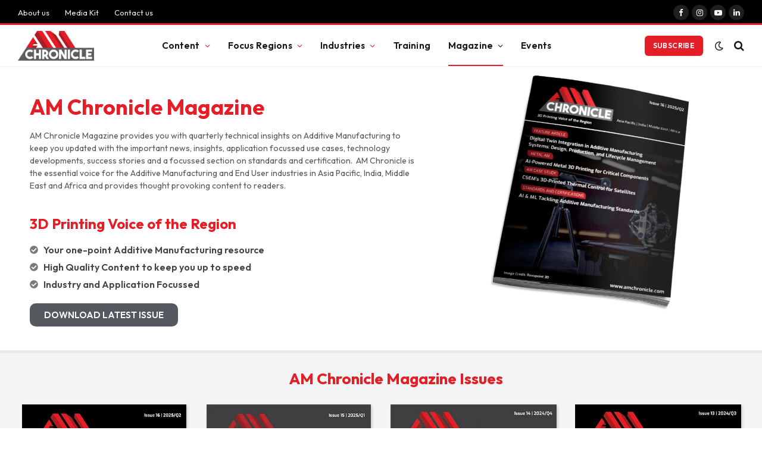

--- FILE ---
content_type: text/html; charset=UTF-8
request_url: https://amchronicle.com/additive-manufacturing-magazine/
body_size: 38592
content:
<!DOCTYPE html>
<html lang="en-US" prefix="og: https://ogp.me/ns#" class="s-light site-s-light">

<head>

	<meta charset="UTF-8" />
	<meta name="viewport" content="width=device-width, initial-scale=1" />
	
<!-- Author Meta Tags by Molongui Authorship Pro, visit: https://www.molongui.com/wordpress-plugin-post-authors -->
<meta name="author" content="AM Chronicle Editorial Team">
<!-- /Molongui Authorship -->

	<style>img:is([sizes="auto" i], [sizes^="auto," i]) { contain-intrinsic-size: 3000px 1500px }</style>
	<script id="cookieyes" type="text/javascript" src="https://cdn-cookieyes.com/client_data/15336c9c6234644c3aa2bf16/script.js"></script>
<!-- Search Engine Optimization by Rank Math PRO - https://rankmath.com/ -->
<title>Additive Manufacturing Magazine - AM Chronicle</title><link rel="preload" as="font" href="https://amchronicle.com/wp-content/themes/smart-mag/css/icons/fonts/ts-icons.woff2?v3.1" type="font/woff2" crossorigin="anonymous" />
<meta name="description" content="AM Chronicle Magazine provides you with quarterly technical insights on Additive Manufacturing to keep you updated with the important news, insights,"/>
<meta name="robots" content="follow, index, max-snippet:-1, max-video-preview:-1, max-image-preview:standard"/>
<link rel="canonical" href="https://amchronicle.com/additive-manufacturing-magazine/" />
<meta property="og:locale" content="en_US" />
<meta property="og:type" content="article" />
<meta property="og:title" content="Additive Manufacturing Magazine - AM Chronicle" />
<meta property="og:description" content="AM Chronicle Magazine provides you with quarterly technical insights on Additive Manufacturing to keep you updated with the important news, insights," />
<meta property="og:url" content="https://amchronicle.com/additive-manufacturing-magazine/" />
<meta property="og:site_name" content="AM Chronicle" />
<meta property="article:publisher" content="https://www.facebook.com/amchronicle/" />
<meta property="article:author" content="https://www.facebook.com/katepratik/" />
<meta property="og:updated_time" content="2025-08-29T15:03:00+05:30" />
<meta property="fb:admins" content="1515877330" />
<meta property="og:image" content="https://amchronicle.com/wp-content/uploads/2025/04/AM-Magazine-Issue-15.webp" />
<meta property="og:image:secure_url" content="https://amchronicle.com/wp-content/uploads/2025/04/AM-Magazine-Issue-15.webp" />
<meta property="og:image:width" content="386" />
<meta property="og:image:height" content="500" />
<meta property="og:image:alt" content="Additive Manufacturing Magazine" />
<meta property="og:image:type" content="image/webp" />
<meta property="article:published_time" content="2022-06-18T11:52:23+05:30" />
<meta property="article:modified_time" content="2025-08-29T15:03:00+05:30" />
<meta name="twitter:card" content="summary_large_image" />
<meta name="twitter:title" content="Additive Manufacturing Magazine - AM Chronicle" />
<meta name="twitter:description" content="AM Chronicle Magazine provides you with quarterly technical insights on Additive Manufacturing to keep you updated with the important news, insights," />
<meta name="twitter:image" content="https://amchronicle.com/wp-content/uploads/2025/04/AM-Magazine-Issue-15.webp" />
<meta name="twitter:label1" content="Time to read" />
<meta name="twitter:data1" content="Less than a minute" />
<!-- /Rank Math WordPress SEO plugin -->

<link rel='dns-prefetch' href='//www.googletagmanager.com' />
<link rel='dns-prefetch' href='//fonts.googleapis.com' />
<link rel="alternate" type="application/rss+xml" title="AM Chronicle &raquo; Feed" href="https://amchronicle.com/feed/" />
<link rel="alternate" type="application/rss+xml" title="AM Chronicle &raquo; Comments Feed" href="https://amchronicle.com/comments/feed/" />
<script type="text/javascript">
/* <![CDATA[ */
window._wpemojiSettings = {"baseUrl":"https:\/\/s.w.org\/images\/core\/emoji\/15.0.3\/72x72\/","ext":".png","svgUrl":"https:\/\/s.w.org\/images\/core\/emoji\/15.0.3\/svg\/","svgExt":".svg","source":{"concatemoji":"https:\/\/amchronicle.com\/wp-includes\/js\/wp-emoji-release.min.js?ver=6.7.4"}};
/*! This file is auto-generated */
!function(i,n){var o,s,e;function c(e){try{var t={supportTests:e,timestamp:(new Date).valueOf()};sessionStorage.setItem(o,JSON.stringify(t))}catch(e){}}function p(e,t,n){e.clearRect(0,0,e.canvas.width,e.canvas.height),e.fillText(t,0,0);var t=new Uint32Array(e.getImageData(0,0,e.canvas.width,e.canvas.height).data),r=(e.clearRect(0,0,e.canvas.width,e.canvas.height),e.fillText(n,0,0),new Uint32Array(e.getImageData(0,0,e.canvas.width,e.canvas.height).data));return t.every(function(e,t){return e===r[t]})}function u(e,t,n){switch(t){case"flag":return n(e,"\ud83c\udff3\ufe0f\u200d\u26a7\ufe0f","\ud83c\udff3\ufe0f\u200b\u26a7\ufe0f")?!1:!n(e,"\ud83c\uddfa\ud83c\uddf3","\ud83c\uddfa\u200b\ud83c\uddf3")&&!n(e,"\ud83c\udff4\udb40\udc67\udb40\udc62\udb40\udc65\udb40\udc6e\udb40\udc67\udb40\udc7f","\ud83c\udff4\u200b\udb40\udc67\u200b\udb40\udc62\u200b\udb40\udc65\u200b\udb40\udc6e\u200b\udb40\udc67\u200b\udb40\udc7f");case"emoji":return!n(e,"\ud83d\udc26\u200d\u2b1b","\ud83d\udc26\u200b\u2b1b")}return!1}function f(e,t,n){var r="undefined"!=typeof WorkerGlobalScope&&self instanceof WorkerGlobalScope?new OffscreenCanvas(300,150):i.createElement("canvas"),a=r.getContext("2d",{willReadFrequently:!0}),o=(a.textBaseline="top",a.font="600 32px Arial",{});return e.forEach(function(e){o[e]=t(a,e,n)}),o}function t(e){var t=i.createElement("script");t.src=e,t.defer=!0,i.head.appendChild(t)}"undefined"!=typeof Promise&&(o="wpEmojiSettingsSupports",s=["flag","emoji"],n.supports={everything:!0,everythingExceptFlag:!0},e=new Promise(function(e){i.addEventListener("DOMContentLoaded",e,{once:!0})}),new Promise(function(t){var n=function(){try{var e=JSON.parse(sessionStorage.getItem(o));if("object"==typeof e&&"number"==typeof e.timestamp&&(new Date).valueOf()<e.timestamp+604800&&"object"==typeof e.supportTests)return e.supportTests}catch(e){}return null}();if(!n){if("undefined"!=typeof Worker&&"undefined"!=typeof OffscreenCanvas&&"undefined"!=typeof URL&&URL.createObjectURL&&"undefined"!=typeof Blob)try{var e="postMessage("+f.toString()+"("+[JSON.stringify(s),u.toString(),p.toString()].join(",")+"));",r=new Blob([e],{type:"text/javascript"}),a=new Worker(URL.createObjectURL(r),{name:"wpTestEmojiSupports"});return void(a.onmessage=function(e){c(n=e.data),a.terminate(),t(n)})}catch(e){}c(n=f(s,u,p))}t(n)}).then(function(e){for(var t in e)n.supports[t]=e[t],n.supports.everything=n.supports.everything&&n.supports[t],"flag"!==t&&(n.supports.everythingExceptFlag=n.supports.everythingExceptFlag&&n.supports[t]);n.supports.everythingExceptFlag=n.supports.everythingExceptFlag&&!n.supports.flag,n.DOMReady=!1,n.readyCallback=function(){n.DOMReady=!0}}).then(function(){return e}).then(function(){var e;n.supports.everything||(n.readyCallback(),(e=n.source||{}).concatemoji?t(e.concatemoji):e.wpemoji&&e.twemoji&&(t(e.twemoji),t(e.wpemoji)))}))}((window,document),window._wpemojiSettings);
/* ]]> */
</script>
<link rel='stylesheet' id='elementor-frontend-css' href='https://amchronicle.com/wp-content/plugins/elementor/assets/css/frontend.min.css?ver=3.27.2' type='text/css' media='all' />
<link rel='stylesheet' id='twbb-frontend-styles-css' href='https://amchronicle.com/wp-content/plugins/tenweb-builder/assets/frontend/css/frontend.min.css?ver=1.35.85' type='text/css' media='all' />
<style id='wp-emoji-styles-inline-css' type='text/css'>

	img.wp-smiley, img.emoji {
		display: inline !important;
		border: none !important;
		box-shadow: none !important;
		height: 1em !important;
		width: 1em !important;
		margin: 0 0.07em !important;
		vertical-align: -0.1em !important;
		background: none !important;
		padding: 0 !important;
	}
</style>
<style id='classic-theme-styles-inline-css' type='text/css'>
/*! This file is auto-generated */
.wp-block-button__link{color:#fff;background-color:#32373c;border-radius:9999px;box-shadow:none;text-decoration:none;padding:calc(.667em + 2px) calc(1.333em + 2px);font-size:1.125em}.wp-block-file__button{background:#32373c;color:#fff;text-decoration:none}
</style>
<style id='global-styles-inline-css' type='text/css'>
:root{--wp--preset--aspect-ratio--square: 1;--wp--preset--aspect-ratio--4-3: 4/3;--wp--preset--aspect-ratio--3-4: 3/4;--wp--preset--aspect-ratio--3-2: 3/2;--wp--preset--aspect-ratio--2-3: 2/3;--wp--preset--aspect-ratio--16-9: 16/9;--wp--preset--aspect-ratio--9-16: 9/16;--wp--preset--color--black: #000000;--wp--preset--color--cyan-bluish-gray: #abb8c3;--wp--preset--color--white: #ffffff;--wp--preset--color--pale-pink: #f78da7;--wp--preset--color--vivid-red: #cf2e2e;--wp--preset--color--luminous-vivid-orange: #ff6900;--wp--preset--color--luminous-vivid-amber: #fcb900;--wp--preset--color--light-green-cyan: #7bdcb5;--wp--preset--color--vivid-green-cyan: #00d084;--wp--preset--color--pale-cyan-blue: #8ed1fc;--wp--preset--color--vivid-cyan-blue: #0693e3;--wp--preset--color--vivid-purple: #9b51e0;--wp--preset--gradient--vivid-cyan-blue-to-vivid-purple: linear-gradient(135deg,rgba(6,147,227,1) 0%,rgb(155,81,224) 100%);--wp--preset--gradient--light-green-cyan-to-vivid-green-cyan: linear-gradient(135deg,rgb(122,220,180) 0%,rgb(0,208,130) 100%);--wp--preset--gradient--luminous-vivid-amber-to-luminous-vivid-orange: linear-gradient(135deg,rgba(252,185,0,1) 0%,rgba(255,105,0,1) 100%);--wp--preset--gradient--luminous-vivid-orange-to-vivid-red: linear-gradient(135deg,rgba(255,105,0,1) 0%,rgb(207,46,46) 100%);--wp--preset--gradient--very-light-gray-to-cyan-bluish-gray: linear-gradient(135deg,rgb(238,238,238) 0%,rgb(169,184,195) 100%);--wp--preset--gradient--cool-to-warm-spectrum: linear-gradient(135deg,rgb(74,234,220) 0%,rgb(151,120,209) 20%,rgb(207,42,186) 40%,rgb(238,44,130) 60%,rgb(251,105,98) 80%,rgb(254,248,76) 100%);--wp--preset--gradient--blush-light-purple: linear-gradient(135deg,rgb(255,206,236) 0%,rgb(152,150,240) 100%);--wp--preset--gradient--blush-bordeaux: linear-gradient(135deg,rgb(254,205,165) 0%,rgb(254,45,45) 50%,rgb(107,0,62) 100%);--wp--preset--gradient--luminous-dusk: linear-gradient(135deg,rgb(255,203,112) 0%,rgb(199,81,192) 50%,rgb(65,88,208) 100%);--wp--preset--gradient--pale-ocean: linear-gradient(135deg,rgb(255,245,203) 0%,rgb(182,227,212) 50%,rgb(51,167,181) 100%);--wp--preset--gradient--electric-grass: linear-gradient(135deg,rgb(202,248,128) 0%,rgb(113,206,126) 100%);--wp--preset--gradient--midnight: linear-gradient(135deg,rgb(2,3,129) 0%,rgb(40,116,252) 100%);--wp--preset--font-size--small: 13px;--wp--preset--font-size--medium: 20px;--wp--preset--font-size--large: 36px;--wp--preset--font-size--x-large: 42px;--wp--preset--spacing--20: 0.44rem;--wp--preset--spacing--30: 0.67rem;--wp--preset--spacing--40: 1rem;--wp--preset--spacing--50: 1.5rem;--wp--preset--spacing--60: 2.25rem;--wp--preset--spacing--70: 3.38rem;--wp--preset--spacing--80: 5.06rem;--wp--preset--shadow--natural: 6px 6px 9px rgba(0, 0, 0, 0.2);--wp--preset--shadow--deep: 12px 12px 50px rgba(0, 0, 0, 0.4);--wp--preset--shadow--sharp: 6px 6px 0px rgba(0, 0, 0, 0.2);--wp--preset--shadow--outlined: 6px 6px 0px -3px rgba(255, 255, 255, 1), 6px 6px rgba(0, 0, 0, 1);--wp--preset--shadow--crisp: 6px 6px 0px rgba(0, 0, 0, 1);}:where(.is-layout-flex){gap: 0.5em;}:where(.is-layout-grid){gap: 0.5em;}body .is-layout-flex{display: flex;}.is-layout-flex{flex-wrap: wrap;align-items: center;}.is-layout-flex > :is(*, div){margin: 0;}body .is-layout-grid{display: grid;}.is-layout-grid > :is(*, div){margin: 0;}:where(.wp-block-columns.is-layout-flex){gap: 2em;}:where(.wp-block-columns.is-layout-grid){gap: 2em;}:where(.wp-block-post-template.is-layout-flex){gap: 1.25em;}:where(.wp-block-post-template.is-layout-grid){gap: 1.25em;}.has-black-color{color: var(--wp--preset--color--black) !important;}.has-cyan-bluish-gray-color{color: var(--wp--preset--color--cyan-bluish-gray) !important;}.has-white-color{color: var(--wp--preset--color--white) !important;}.has-pale-pink-color{color: var(--wp--preset--color--pale-pink) !important;}.has-vivid-red-color{color: var(--wp--preset--color--vivid-red) !important;}.has-luminous-vivid-orange-color{color: var(--wp--preset--color--luminous-vivid-orange) !important;}.has-luminous-vivid-amber-color{color: var(--wp--preset--color--luminous-vivid-amber) !important;}.has-light-green-cyan-color{color: var(--wp--preset--color--light-green-cyan) !important;}.has-vivid-green-cyan-color{color: var(--wp--preset--color--vivid-green-cyan) !important;}.has-pale-cyan-blue-color{color: var(--wp--preset--color--pale-cyan-blue) !important;}.has-vivid-cyan-blue-color{color: var(--wp--preset--color--vivid-cyan-blue) !important;}.has-vivid-purple-color{color: var(--wp--preset--color--vivid-purple) !important;}.has-black-background-color{background-color: var(--wp--preset--color--black) !important;}.has-cyan-bluish-gray-background-color{background-color: var(--wp--preset--color--cyan-bluish-gray) !important;}.has-white-background-color{background-color: var(--wp--preset--color--white) !important;}.has-pale-pink-background-color{background-color: var(--wp--preset--color--pale-pink) !important;}.has-vivid-red-background-color{background-color: var(--wp--preset--color--vivid-red) !important;}.has-luminous-vivid-orange-background-color{background-color: var(--wp--preset--color--luminous-vivid-orange) !important;}.has-luminous-vivid-amber-background-color{background-color: var(--wp--preset--color--luminous-vivid-amber) !important;}.has-light-green-cyan-background-color{background-color: var(--wp--preset--color--light-green-cyan) !important;}.has-vivid-green-cyan-background-color{background-color: var(--wp--preset--color--vivid-green-cyan) !important;}.has-pale-cyan-blue-background-color{background-color: var(--wp--preset--color--pale-cyan-blue) !important;}.has-vivid-cyan-blue-background-color{background-color: var(--wp--preset--color--vivid-cyan-blue) !important;}.has-vivid-purple-background-color{background-color: var(--wp--preset--color--vivid-purple) !important;}.has-black-border-color{border-color: var(--wp--preset--color--black) !important;}.has-cyan-bluish-gray-border-color{border-color: var(--wp--preset--color--cyan-bluish-gray) !important;}.has-white-border-color{border-color: var(--wp--preset--color--white) !important;}.has-pale-pink-border-color{border-color: var(--wp--preset--color--pale-pink) !important;}.has-vivid-red-border-color{border-color: var(--wp--preset--color--vivid-red) !important;}.has-luminous-vivid-orange-border-color{border-color: var(--wp--preset--color--luminous-vivid-orange) !important;}.has-luminous-vivid-amber-border-color{border-color: var(--wp--preset--color--luminous-vivid-amber) !important;}.has-light-green-cyan-border-color{border-color: var(--wp--preset--color--light-green-cyan) !important;}.has-vivid-green-cyan-border-color{border-color: var(--wp--preset--color--vivid-green-cyan) !important;}.has-pale-cyan-blue-border-color{border-color: var(--wp--preset--color--pale-cyan-blue) !important;}.has-vivid-cyan-blue-border-color{border-color: var(--wp--preset--color--vivid-cyan-blue) !important;}.has-vivid-purple-border-color{border-color: var(--wp--preset--color--vivid-purple) !important;}.has-vivid-cyan-blue-to-vivid-purple-gradient-background{background: var(--wp--preset--gradient--vivid-cyan-blue-to-vivid-purple) !important;}.has-light-green-cyan-to-vivid-green-cyan-gradient-background{background: var(--wp--preset--gradient--light-green-cyan-to-vivid-green-cyan) !important;}.has-luminous-vivid-amber-to-luminous-vivid-orange-gradient-background{background: var(--wp--preset--gradient--luminous-vivid-amber-to-luminous-vivid-orange) !important;}.has-luminous-vivid-orange-to-vivid-red-gradient-background{background: var(--wp--preset--gradient--luminous-vivid-orange-to-vivid-red) !important;}.has-very-light-gray-to-cyan-bluish-gray-gradient-background{background: var(--wp--preset--gradient--very-light-gray-to-cyan-bluish-gray) !important;}.has-cool-to-warm-spectrum-gradient-background{background: var(--wp--preset--gradient--cool-to-warm-spectrum) !important;}.has-blush-light-purple-gradient-background{background: var(--wp--preset--gradient--blush-light-purple) !important;}.has-blush-bordeaux-gradient-background{background: var(--wp--preset--gradient--blush-bordeaux) !important;}.has-luminous-dusk-gradient-background{background: var(--wp--preset--gradient--luminous-dusk) !important;}.has-pale-ocean-gradient-background{background: var(--wp--preset--gradient--pale-ocean) !important;}.has-electric-grass-gradient-background{background: var(--wp--preset--gradient--electric-grass) !important;}.has-midnight-gradient-background{background: var(--wp--preset--gradient--midnight) !important;}.has-small-font-size{font-size: var(--wp--preset--font-size--small) !important;}.has-medium-font-size{font-size: var(--wp--preset--font-size--medium) !important;}.has-large-font-size{font-size: var(--wp--preset--font-size--large) !important;}.has-x-large-font-size{font-size: var(--wp--preset--font-size--x-large) !important;}
:where(.wp-block-post-template.is-layout-flex){gap: 1.25em;}:where(.wp-block-post-template.is-layout-grid){gap: 1.25em;}
:where(.wp-block-columns.is-layout-flex){gap: 2em;}:where(.wp-block-columns.is-layout-grid){gap: 2em;}
:root :where(.wp-block-pullquote){font-size: 1.5em;line-height: 1.6;}
</style>
<link rel='stylesheet' id='forminator-module-css-47095-css' href='https://amchronicle.com/wp-content/uploads/forminator/47095_9b986b58aae3055bd839a5dd22875cfb/css/style-47095.css?ver=1743834878' type='text/css' media='all' />
<link rel='stylesheet' id='forminator-icons-css' href='https://amchronicle.com/wp-content/plugins/forminator/assets/forminator-ui/css/forminator-icons.min.css?ver=1.44.3' type='text/css' media='all' />
<link rel='stylesheet' id='forminator-utilities-css' href='https://amchronicle.com/wp-content/plugins/forminator/assets/forminator-ui/css/src/forminator-utilities.min.css?ver=1.44.3' type='text/css' media='all' />
<link rel='stylesheet' id='forminator-grid-default-css' href='https://amchronicle.com/wp-content/plugins/forminator/assets/forminator-ui/css/src/grid/forminator-grid.open.min.css?ver=1.44.3' type='text/css' media='all' />
<link rel='stylesheet' id='forminator-forms-flat-base-css' href='https://amchronicle.com/wp-content/plugins/forminator/assets/forminator-ui/css/src/form/forminator-form-flat.base.min.css?ver=1.44.3' type='text/css' media='all' />
<link rel='stylesheet' id='forminator-forms-flat-full-css' href='https://amchronicle.com/wp-content/plugins/forminator/assets/forminator-ui/css/src/form/forminator-form-flat.full.min.css?ver=1.44.3' type='text/css' media='all' />
<link rel='stylesheet' id='intlTelInput-forminator-css-css' href='https://amchronicle.com/wp-content/plugins/forminator/assets/css/intlTelInput.min.css?ver=4.0.3' type='text/css' media='all' />
<link rel='stylesheet' id='buttons-css' href='https://amchronicle.com/wp-includes/css/buttons.min.css?ver=6.7.4' type='text/css' media='all' />
<link rel='stylesheet' id='forminator-module-css-46705-css' href='https://amchronicle.com/wp-content/uploads/forminator/46705_6c0c5064bcffd9c0f4fc789a9c894a93/css/style-46705.css?ver=1741683816' type='text/css' media='all' />
<link rel='stylesheet' id='forminator-module-css-46794-css' href='https://amchronicle.com/wp-content/uploads/forminator/46794_ce73a57fef49fe01106cad9988e2bb5c/css/style-46794.css?ver=1741683919' type='text/css' media='all' />
<link rel='stylesheet' id='theme.css-css' href='https://amchronicle.com/wp-content/plugins/popup-builder/public/css/theme.css?ver=4.3.9' type='text/css' media='all' />
<link rel='stylesheet' id='elementor-post-40864-css' href='https://amchronicle.com/wp-content/uploads/elementor/css/post-40864.css?ver=1761136473' type='text/css' media='all' />
<link rel='stylesheet' id='pp-extensions-css' href='https://amchronicle.com/wp-content/plugins/powerpack-elements/assets/css/min/extensions.min.css?ver=2.11.11' type='text/css' media='all' />
<link rel='stylesheet' id='pp-tooltip-css' href='https://amchronicle.com/wp-content/plugins/powerpack-elements/assets/css/min/tooltip.min.css?ver=2.11.11' type='text/css' media='all' />
<link rel='stylesheet' id='twbb-pro-features-css' href='https://amchronicle.com/wp-content/plugins/tenweb-builder/pro-features/assets/css/frontend.min.css?ver=1.35.85' type='text/css' media='all' />
<link rel='stylesheet' id='widget-heading-css' href='https://amchronicle.com/wp-content/plugins/elementor/assets/css/widget-heading.min.css?ver=3.27.2' type='text/css' media='all' />
<link rel='stylesheet' id='widget-text-editor-css' href='https://amchronicle.com/wp-content/plugins/elementor/assets/css/widget-text-editor.min.css?ver=3.27.2' type='text/css' media='all' />
<link rel='stylesheet' id='widget-icon-list-css' href='https://amchronicle.com/wp-content/plugins/elementor/assets/css/widget-icon-list.min.css?ver=3.27.2' type='text/css' media='all' />
<link rel='stylesheet' id='pp-magnific-popup-css' href='https://amchronicle.com/wp-content/plugins/powerpack-elements/assets/lib/magnific-popup/magnific-popup.min.css?ver=2.11.11' type='text/css' media='all' />
<link rel='stylesheet' id='widget-pp-modal-popup-css' href='https://amchronicle.com/wp-content/plugins/powerpack-elements/assets/css/min/widget-modal-popup.min.css?ver=2.11.11' type='text/css' media='all' />
<link rel='stylesheet' id='widget-image-css' href='https://amchronicle.com/wp-content/plugins/elementor/assets/css/widget-image.min.css?ver=3.27.2' type='text/css' media='all' />
<link rel='stylesheet' id='widget-menu-anchor-css' href='https://amchronicle.com/wp-content/plugins/elementor/assets/css/widget-menu-anchor.min.css?ver=3.27.2' type='text/css' media='all' />
<link rel='stylesheet' id='e-animation-grow-css' href='https://amchronicle.com/wp-content/plugins/elementor/assets/lib/animations/styles/e-animation-grow.min.css?ver=3.27.2' type='text/css' media='all' />
<link rel='stylesheet' id='widget-image-box-css' href='https://amchronicle.com/wp-content/plugins/elementor/assets/css/widget-image-box.min.css?ver=3.27.2' type='text/css' media='all' />
<link rel='stylesheet' id='elementor-post-20173-css' href='https://amchronicle.com/wp-content/uploads/elementor/css/post-20173.css?ver=1756460006' type='text/css' media='all' />
<link rel='stylesheet' id='elementor-post-40910-css' href='https://amchronicle.com/wp-content/uploads/elementor/css/post-40910.css?ver=1761136480' type='text/css' media='all' />
<link rel='stylesheet' id='smartmag-core-css' href='https://amchronicle.com/wp-content/themes/smart-mag/style.css?ver=10.2.1' type='text/css' media='all' />
<link rel='stylesheet' id='smartmag-fonts-css' href='https://fonts.googleapis.com/css?family=Hind%3A400%2C500%2C600&#038;display=swap' type='text/css' media='all' />
<link rel='stylesheet' id='smartmag-magnific-popup-css' href='https://amchronicle.com/wp-content/themes/smart-mag/css/lightbox.css?ver=10.2.1' type='text/css' media='all' />
<link rel='stylesheet' id='smartmag-icons-css' href='https://amchronicle.com/wp-content/themes/smart-mag/css/icons/icons.css?ver=10.2.1' type='text/css' media='all' />
<link rel='stylesheet' id='smartmag-skin-css' href='https://amchronicle.com/wp-content/themes/smart-mag/css/skin-trendy.css?ver=10.2.1' type='text/css' media='all' />
<style id='smartmag-skin-inline-css' type='text/css'>
:root { --c-main: #e41e26;
--c-main-rgb: 228,30,38;
--text-font: "Outfit", system-ui, -apple-system, "Segoe UI", Arial, sans-serif;
--body-font: "Outfit", system-ui, -apple-system, "Segoe UI", Arial, sans-serif;
--ui-font: "Outfit", system-ui, -apple-system, "Segoe UI", Arial, sans-serif;
--title-font: "Outfit", system-ui, -apple-system, "Segoe UI", Arial, sans-serif;
--h-font: "Outfit", system-ui, -apple-system, "Segoe UI", Arial, sans-serif;
--tertiary-font: "Outfit", system-ui, -apple-system, "Segoe UI", Arial, sans-serif;
--title-font: var(--ui-font);
--h-font: var(--ui-font);
--text-h-font: var(--h-font);
--title-font: "Outfit", system-ui, -apple-system, "Segoe UI", Arial, sans-serif;
--title-size-xs: 15px;
--title-size-m: 19px;
--main-width: 1240px;
--p-title-space: 11px;
--c-excerpts: #474747;
--excerpt-size: 14px; }
.s-dark body { background-color: #101016; }
.post-title:not(._) { line-height: 1.4; }
:root { --wrap-padding: 35px; }
:root { --sidebar-width: 336px; }
.ts-row, .has-el-gap { --sidebar-c-width: calc(var(--sidebar-width) + var(--grid-gutter-h) + var(--sidebar-c-pad)); }
.smart-head-main { --c-shadow: rgba(0,0,0,0.02); }
.smart-head-main .smart-head-top { --head-h: 42px; border-image: linear-gradient(90deg, #e41e26 0%, #e41e26 100%); border-image-slice: 1; border-image-width: 3px 0 0 0; border-width: 3px 0; border-image-width: 0 0 3px 0; }
.smart-head-main .smart-head-mid { --head-h: 70px; border-bottom-width: 1px; border-bottom-color: #efefef; }
.s-dark .smart-head-main .smart-head-mid,
.smart-head-main .s-dark.smart-head-mid { border-bottom-color: #3f3f3f; }
.navigation-main .menu > li > a { font-size: 15.4px; letter-spacing: 0.01em; }
.navigation-main { --nav-items-space: 15px; }
.s-light .navigation { --c-nav-blip: var(--c-main); }
.smart-head-mobile .smart-head-mid { border-image: linear-gradient(90deg, #dd3333 0%, #dd3333 100%); border-image-slice: 1; border-image-width: 3px 0 0 0; border-width: 3px 0; }
.navigation-small { margin-left: calc(-1 * var(--nav-items-space)); }
.s-dark .navigation-small { --c-nav-hov: rgba(255,255,255,0.76); }
.smart-head-main .spc-social { --c-spc-social-hov: #e41e26; }
.s-dark .smart-head-main .spc-social,
.smart-head-main .s-dark .spc-social { --c-spc-social: #ffffff; --c-spc-social-hov: #e41e26; }
.smart-head-main .spc-social { --spc-social-fs: 13px; --spc-social-size: 26px; --spc-social-space: 5px; }
.smart-head-main .logo-is-image { padding-left: 0px; }
.s-dark .smart-head-main .search-icon:hover,
.smart-head-main .s-dark .search-icon:hover { color: #bcbcbc; }
.smart-head-main { --search-icon-size: 18px; }
.s-dark .smart-head-main .offcanvas-toggle:hover,
.smart-head-main .s-dark .offcanvas-toggle:hover { --c-hamburger: #bcbcbc; }
.smart-head .ts-button1 { font-size: 12px; border-radius: 6px; height: 34px; line-height: 34px; padding-left: 14px; padding-right: 14px; }
.post-meta .text-in, .post-meta .post-cat > a { font-size: 11px; }
.post-meta .post-cat > a { font-weight: 600; }
.post-meta { --p-meta-sep: "\25c6"; --p-meta-sep-pad: 7px; }
.post-meta .meta-item:before { transform: scale(.65); }
.l-post { --media-radius: 10px; }
.cat-labels .category { font-weight: 600; letter-spacing: 0.06em; border-radius: 5px; padding-top: 2px; padding-bottom: 2px; padding-left: 10px; padding-right: 10px; }
.block-head-c .heading { font-size: 19px; text-transform: initial; }
.block-head-e3 .heading { font-size: 22px; }
.load-button { padding-top: 13px; padding-bottom: 13px; padding-left: 13px; padding-right: 13px; border-radius: 20px; }
.loop-grid-base .media { margin-bottom: 20px; }
.loop-grid .l-post { border-radius: 10px; overflow: hidden; }
.has-nums .l-post { --num-font: "Outfit", system-ui, -apple-system, "Segoe UI", Arial, sans-serif; }
.has-nums-a .l-post .post-title:before,
.has-nums-b .l-post .content:before { font-weight: 500; }
.has-nums-c .l-post .post-title:before,
.has-nums-c .l-post .content:before { font-size: 18px; }
.loop-list-card .l-post { border-radius: 10px; overflow: hidden; }
.loop-small .ratio-is-custom { padding-bottom: calc(100% / 1.3); }
.loop-small .media { width: 30%; max-width: 50%; }
.loop-small .media:not(i) { max-width: 97px; }
.single-featured .featured, .the-post-header .featured { border-radius: 10px; --media-radius: 10px; overflow: hidden; }
.post-meta-single .meta-item, .post-meta-single .text-in { font-size: 13px; }
.the-post-header .post-meta .post-title { font-family: var(--body-font); font-weight: 800; line-height: 1; }
.entry-content { letter-spacing: -0.005em; }
.post-content h1, .post-content h2, .post-content h3, .post-content h4, .post-content h5, .post-content h6 { font-family: var(--body-font); }
.site-s-light .entry-content { color: #0a0a0a; }
:where(.entry-content) a { text-decoration: underline; text-underline-offset: 4px; text-decoration-thickness: 2px; }
.post-content h2 { font-size: 25px; }
.post-content h3 { font-size: 20px; }
.review-box .overall { border-radius: 8px; }
.review-box .rating-bar, .review-box .bar { height: 18px; border-radius: 8px; }
.review-box .label { font-size: 15px; }
.s-head-large .sub-title { font-size: 19px; }
.s-post-large .post-content-wrap { display: grid; grid-template-columns: minmax(0, 1fr); }
.s-post-large .entry-content { max-width: min(100%, calc(750px + var(--p-spacious-pad)*2)); justify-self: center; }
.category .feat-grid { --grid-gap: 10px; }
.spc-newsletter { --box-roundness: 10px; }
@media (min-width: 1200px) { .breadcrumbs { font-size: 13px; }
.nav-hov-b .menu > li > a:before { width: calc(100% - (var(--nav-items-space, 15px)*2)); left: var(--nav-items-space); } }
@media (min-width: 941px) and (max-width: 1200px) { :root { --sidebar-width: 300px; }
.ts-row, .has-el-gap { --sidebar-c-width: calc(var(--sidebar-width) + var(--grid-gutter-h) + var(--sidebar-c-pad)); }
.navigation-main .menu > li > a { font-size: calc(10px + (15.4px - 10px) * .7); } }
@media (min-width: 768px) and (max-width: 940px) { .ts-contain, .main { padding-left: 35px; padding-right: 35px; }
.layout-boxed-inner { --wrap-padding: 35px; }
:root { --wrap-padding: 35px; } }
@media (max-width: 767px) { .ts-contain, .main { padding-left: 25px; padding-right: 25px; }
.layout-boxed-inner { --wrap-padding: 25px; }
:root { --wrap-padding: 25px; }
.block-head-e3 .heading { font-size: 18px; } }
@media (min-width: 940px) and (max-width: 1300px) { :root { --wrap-padding: min(35px, 5vw); } }


</style>
<link rel='stylesheet' id='smartmag-gfonts-custom-css' href='https://fonts.googleapis.com/css?family=Outfit%3A400%2C500%2C600%2C700%2C800&#038;display=swap' type='text/css' media='all' />
<link rel='stylesheet' id='google-fonts-1-css' href='https://fonts.googleapis.com/css?family=Outfit%3A100%2C100italic%2C200%2C200italic%2C300%2C300italic%2C400%2C400italic%2C500%2C500italic%2C600%2C600italic%2C700%2C700italic%2C800%2C800italic%2C900%2C900italic&#038;display=swap&#038;ver=6.7.4' type='text/css' media='all' />
<link rel="preconnect" href="https://fonts.gstatic.com/" crossorigin><script type="text/javascript" id="jquery-core-js-extra">
/* <![CDATA[ */
var pp = {"ajax_url":"https:\/\/amchronicle.com\/wp-admin\/admin-ajax.php"};
/* ]]> */
</script>
<script type="text/javascript" src="https://amchronicle.com/wp-includes/js/jquery/jquery.min.js?ver=3.7.1" id="jquery-core-js"></script>
<script type="text/javascript" src="https://amchronicle.com/wp-includes/js/jquery/jquery-migrate.min.js?ver=3.4.1" id="jquery-migrate-js"></script>
<script type="text/javascript" id="mo2fa_elementor_script-js-extra">
/* <![CDATA[ */
var my_ajax_object = {"ajax_url":"https:\/\/amchronicle.com\/login\/","nonce":"47b0845e83","mo2f_login_option":"0","mo2f_enable_login_with_2nd_factor":""};
/* ]]> */
</script>
<script type="text/javascript" src="https://amchronicle.com/wp-content/plugins/miniorange-2-factor-authentication/includes/js/mo2fa_elementor.min.js?ver=6.1.4" id="mo2fa_elementor_script-js"></script>
<script type="text/javascript" src="https://amchronicle.com/wp-content/plugins/forminator/assets/js/library/jquery.validate.min.js?ver=1.44.3" id="forminator-jquery-validate-js"></script>
<script type="text/javascript" src="https://amchronicle.com/wp-content/plugins/forminator/assets/forminator-ui/js/forminator-form.min.js?ver=1.44.3" id="forminator-form-js"></script>
<script type="text/javascript" id="forminator-front-scripts-js-extra">
/* <![CDATA[ */
var ForminatorFront = {"ajaxUrl":"https:\/\/amchronicle.com\/wp-admin\/admin-ajax.php","cform":{"processing":"Submitting form, please wait","error":"An error occurred while processing the form. Please try again","upload_error":"An upload error occurred while processing the form. Please try again","pagination_prev":"Previous","pagination_next":"Next","pagination_go":"Submit","gateway":{"processing":"Processing payment, please wait","paid":"Success! Payment confirmed. Submitting form, please wait","error":"Error! Something went wrong when verifying the payment"},"captcha_error":"Invalid CAPTCHA","no_file_chosen":"No file chosen","intlTelInput_utils_script":"https:\/\/amchronicle.com\/wp-content\/plugins\/forminator\/assets\/js\/library\/intlTelInputUtils.js","process_error":"Please try again","payment_failed":"Payment failed. Please try again.","payment_cancelled":"Payment was cancelled"},"poll":{"processing":"Submitting vote, please wait","error":"An error occurred saving the vote. Please try again"},"quiz":{"view_results":"View Results"},"select2":{"load_more":"Loading more results\u2026","no_result_found":"No results found","searching":"Searching\u2026","loaded_error":"The results could not be loaded."}};
var ForminatorFront = {"ajaxUrl":"https:\/\/amchronicle.com\/wp-admin\/admin-ajax.php","cform":{"processing":"Submitting form, please wait","error":"An error occurred while processing the form. Please try again","upload_error":"An upload error occurred while processing the form. Please try again","pagination_prev":"Previous","pagination_next":"Next","pagination_go":"Submit","gateway":{"processing":"Processing payment, please wait","paid":"Success! Payment confirmed. Submitting form, please wait","error":"Error! Something went wrong when verifying the payment"},"captcha_error":"Invalid CAPTCHA","no_file_chosen":"No file chosen","intlTelInput_utils_script":"https:\/\/amchronicle.com\/wp-content\/plugins\/forminator\/assets\/js\/library\/intlTelInputUtils.js","process_error":"Please try again","payment_failed":"Payment failed. Please try again.","payment_cancelled":"Payment was cancelled"},"poll":{"processing":"Submitting vote, please wait","error":"An error occurred saving the vote. Please try again"},"quiz":{"view_results":"View Results"},"select2":{"load_more":"Loading more results\u2026","no_result_found":"No results found","searching":"Searching\u2026","loaded_error":"The results could not be loaded."}};
var ForminatorFront = {"ajaxUrl":"https:\/\/amchronicle.com\/wp-admin\/admin-ajax.php","cform":{"processing":"Submitting form, please wait","error":"An error occurred while processing the form. Please try again","upload_error":"An upload error occurred while processing the form. Please try again","pagination_prev":"Previous","pagination_next":"Next","pagination_go":"Submit","gateway":{"processing":"Processing payment, please wait","paid":"Success! Payment confirmed. Submitting form, please wait","error":"Error! Something went wrong when verifying the payment"},"captcha_error":"Invalid CAPTCHA","no_file_chosen":"No file chosen","intlTelInput_utils_script":"https:\/\/amchronicle.com\/wp-content\/plugins\/forminator\/assets\/js\/library\/intlTelInputUtils.js","process_error":"Please try again","payment_failed":"Payment failed. Please try again.","payment_cancelled":"Payment was cancelled"},"poll":{"processing":"Submitting vote, please wait","error":"An error occurred saving the vote. Please try again"},"quiz":{"view_results":"View Results"},"select2":{"load_more":"Loading more results\u2026","no_result_found":"No results found","searching":"Searching\u2026","loaded_error":"The results could not be loaded."}};
/* ]]> */
</script>
<script type="text/javascript" src="https://amchronicle.com/wp-content/plugins/forminator/build/front/front.multi.min.js?ver=1.44.3" id="forminator-front-scripts-js"></script>
<script type="text/javascript" src="https://amchronicle.com/wp-content/plugins/forminator/assets/js/library/intlTelInput.min.js?ver=1.44.3" id="forminator-intlTelInput-js"></script>
<script type="text/javascript" id="Popup.js-js-before">
/* <![CDATA[ */
var sgpbPublicUrl = "https:\/\/amchronicle.com\/wp-content\/plugins\/popup-builder\/public\/";
var SGPB_JS_LOCALIZATION = {"imageSupportAlertMessage":"Only image files supported","pdfSupportAlertMessage":"Only pdf files supported","areYouSure":"Are you sure?","addButtonSpinner":"L","audioSupportAlertMessage":"Only audio files supported (e.g.: mp3, wav, m4a, ogg)","publishPopupBeforeElementor":"Please, publish the popup before starting to use Elementor with it!","publishPopupBeforeDivi":"Please, publish the popup before starting to use Divi Builder with it!","closeButtonAltText":"Close"};
/* ]]> */
</script>
<script type="text/javascript" src="https://amchronicle.com/wp-content/plugins/popup-builder/public/js/Popup.js?ver=4.3.9" id="Popup.js-js"></script>
<script type="text/javascript" src="https://amchronicle.com/wp-content/plugins/popup-builder/public/js/PopupConfig.js?ver=4.3.9" id="PopupConfig.js-js"></script>
<script type="text/javascript" id="PopupBuilder.js-js-before">
/* <![CDATA[ */
var SGPB_POPUP_PARAMS = {"popupTypeAgeRestriction":"ageRestriction","defaultThemeImages":{"1":"https:\/\/amchronicle.com\/wp-content\/plugins\/popup-builder\/public\/img\/theme_1\/close.png","2":"https:\/\/amchronicle.com\/wp-content\/plugins\/popup-builder\/public\/img\/theme_2\/close.png","3":"https:\/\/amchronicle.com\/wp-content\/plugins\/popup-builder\/public\/img\/theme_3\/close.png","5":"https:\/\/amchronicle.com\/wp-content\/plugins\/popup-builder\/public\/img\/theme_5\/close.png","6":"https:\/\/amchronicle.com\/wp-content\/plugins\/popup-builder\/public\/img\/theme_6\/close.png"},"homePageUrl":"https:\/\/amchronicle.com\/","isPreview":false,"convertedIdsReverse":[],"dontShowPopupExpireTime":365,"conditionalJsClasses":[],"disableAnalyticsGeneral":false};
var SGPB_JS_PACKAGES = {"packages":{"current":1,"free":1,"silver":2,"gold":3,"platinum":4},"extensions":{"geo-targeting":false,"advanced-closing":false}};
var SGPB_JS_PARAMS = {"ajaxUrl":"https:\/\/amchronicle.com\/wp-admin\/admin-ajax.php","nonce":"4af93fb35c"};
/* ]]> */
</script>
<script type="text/javascript" src="https://amchronicle.com/wp-content/plugins/popup-builder/public/js/PopupBuilder.js?ver=4.3.9" id="PopupBuilder.js-js"></script>
<script type="text/javascript" src="https://amchronicle.com/wp-content/plugins/sphere-post-views/assets/js/post-views.js?ver=1.0.1" id="sphere-post-views-js"></script>
<script type="text/javascript" id="sphere-post-views-js-after">
/* <![CDATA[ */
var Sphere_PostViews = {"ajaxUrl":"https:\/\/amchronicle.com\/wp-content\/plugins\/sphere-post-views\/log-view.php","sampling":0,"samplingRate":10,"repeatCountDelay":0,"postID":false,"token":"ced4e2d384"}
/* ]]> */
</script>

<!-- Google tag (gtag.js) snippet added by Site Kit -->
<!-- Google Analytics snippet added by Site Kit -->
<script type="text/javascript" src="https://www.googletagmanager.com/gtag/js?id=GT-PZZKRLD" id="google_gtagjs-js" async></script>
<script type="text/javascript" id="google_gtagjs-js-after">
/* <![CDATA[ */
window.dataLayer = window.dataLayer || [];function gtag(){dataLayer.push(arguments);}
gtag("set","linker",{"domains":["amchronicle.com"]});
gtag("js", new Date());
gtag("set", "developer_id.dZTNiMT", true);
gtag("config", "GT-PZZKRLD");
/* ]]> */
</script>
<link rel="https://api.w.org/" href="https://amchronicle.com/wp-json/" /><link rel="alternate" title="JSON" type="application/json" href="https://amchronicle.com/wp-json/wp/v2/pages/20173" /><link rel="EditURI" type="application/rsd+xml" title="RSD" href="https://amchronicle.com/xmlrpc.php?rsd" />
<meta name="generator" content="WordPress 6.7.4" />
<link rel='shortlink' href='https://amchronicle.com/?p=20173' />
<link rel="alternate" title="oEmbed (JSON)" type="application/json+oembed" href="https://amchronicle.com/wp-json/oembed/1.0/embed?url=https%3A%2F%2Famchronicle.com%2Fadditive-manufacturing-magazine%2F" />
<link rel="alternate" title="oEmbed (XML)" type="text/xml+oembed" href="https://amchronicle.com/wp-json/oembed/1.0/embed?url=https%3A%2F%2Famchronicle.com%2Fadditive-manufacturing-magazine%2F&#038;format=xml" />
<meta name="generator" content="Redux 4.5.6" /><!-- start Simple Custom CSS and JS -->
<script id="mcjs">!function(c,h,i,m,p){m=c.createElement(h),p=c.getElementsByTagName(h)[0],m.async=1,m.src=i,p.parentNode.insertBefore(m,p)}(document,"script","https://chimpstatic.com/mcjs-connected/js/users/192f0481ca6d0331ae039226f/a386d5882ec1429356a0e0136.js");</script>

<!-- end Simple Custom CSS and JS -->
<!-- start Simple Custom CSS and JS -->
<style type="text/css">
.logo-image{
	width: 150px;
}
.smart-head-mid .nav-wrap{
	justify-content: flex-end;
}
.mega-menu .sub-nav li:last-child{
	display: none;
}
.home-advt-banners .pp-image-slider-thumb-image img {
    scale: 96%;
}

blockquote{
background: #f7f7f7;
    padding: 15px 20px;
    width: 100%;
    border-radius: 20px;
    box-shadow: 2px 2px 10px #dfdfdf;
    font-size: 16px;
line-height: 24px;
    margin: 30px 0;
}

blockquote h3{
font-size: 16px;
line-height: 24px;
} 
.aligncenter{
	margin-left: auto !important;
	margin-right: auto !important;
}

figcaption{
	font-size: 12px;
}
.wp-caption-text {
    margin: 10px 0 10px 0;
}

.m-a-box{
	font-family: 'Montserrat', sans-serif;
}
.molongui-line-height-10, .molongui-line-height-10 p {
    line-height: 1.3em !important;
}
.swiper-wrapper{
	height: auto !important;
}

.broken_link, a.broken_link{
	text-decoration: none !important;
}

/* Hide author box for specific post */
article[id="post-45676"] + div.author-box{
	display: none;
}

#sgpb-popup-dialog-main-div {
    min-width: 600px !important;
}

@media only screen and (max-width: 600px) {

.alignleft, .alignright{
	float: none;
}
	
	#sgpb-popup-dialog-main-div {
    min-width: 350px !important;
}
	
}</style>
<!-- end Simple Custom CSS and JS -->
<meta name="generator" content="Site Kit by Google 1.165.0" /><!-- Preload LCP Element - WordPress Plugin --><link rel="preload" fetchpriority="high"  href="https://amchronicle.com/wp-content/uploads/2025/04/AM-Magazine-Issue-15.webp"  imagesrcset="https://amchronicle.com/wp-content/uploads/2025/04/AM-Magazine-Issue-15.webp 386w, https://amchronicle.com/wp-content/uploads/2025/04/AM-Magazine-Issue-15-150x194.webp 150w" ><!-- / Preload LCP Element - WordPress Plugin -->            <style>
                .molongui-disabled-link
                {
                    border-bottom: none !important;
                    text-decoration: none !important;
                    color: inherit !important;
                    cursor: inherit !important;
                }
                .molongui-disabled-link:hover,
                .molongui-disabled-link:hover span
                {
                    border-bottom: none !important;
                    text-decoration: none !important;
                    color: inherit !important;
                    cursor: inherit !important;
                }
            </style>
            
		<script>
		var BunyadSchemeKey = 'bunyad-scheme';
		(() => {
			const d = document.documentElement;
			const c = d.classList;
			var scheme = localStorage.getItem(BunyadSchemeKey);
			
			if (scheme) {
				d.dataset.origClass = c;
				scheme === 'dark' ? c.remove('s-light', 'site-s-light') : c.remove('s-dark', 'site-s-dark');
				c.add('site-s-' + scheme, 's-' + scheme);
			}
		})();
		</script>
		<meta name="generator" content="Elementor 3.27.2; features: e_font_icon_svg, additional_custom_breakpoints; settings: css_print_method-external, google_font-enabled, font_display-swap">

<!-- Schema & Structured Data For WP v1.47 - -->
<script type="application/ld+json" class="saswp-schema-markup-output">
[{"@context":"https:\/\/schema.org\/","@type":"BlogPosting","@id":"https:\/\/amchronicle.com\/additive-manufacturing-magazine\/#BlogPosting","url":"https:\/\/amchronicle.com\/additive-manufacturing-magazine\/","inLanguage":"en-US","mainEntityOfPage":"https:\/\/amchronicle.com\/additive-manufacturing-magazine\/","headline":"Additive Manufacturing Magazine - AM Chronicle","description":"AM Chronicle Magazine AM Chronicle Magazine provides you with quarterly technical insights on Additive Manufacturing to keep you updated with the important news, insights, application focussed use\u00a0cases, technology developments, success stories and a focussed section on standards and certification.\u00a0 AM Chronicle is the essential voice for the Additive Manufacturing and End User industries in Asia","articleBody":"AM Chronicle Magazine\t\t\t\t \t\tAM Chronicle Magazine provides you with quarterly technical insights on Additive Manufacturing to keep you updated with the important news, insights, application focussed use\u00a0cases, technology developments, success stories and a focussed section on standards and certification.\u00a0 AM Chronicle is the essential voice for the Additive Manufacturing and End User industries in Asia Pacific, India, Middle East and Africa and provides thought provoking content to readers.\t\t \t\t\t\t\t3D Printing Voice of the Region\t\t\t\t \t\t\t\t\t\t\t \t\t\t\t\t\t\t \t\t\t\t\t\t\t\t\t\t\t\t\t \t\t\t\t\t\t\t\t\t\tYour one-point Additive Manufacturing resource \t\t\t\t\t\t\t\t\t \t\t\t\t\t\t\t\t \t\t\t\t\t\t\t\t\t\t\t\t\t \t\t\t\t\t\t\t\t\t\tHigh Quality Content to keep you up to speed \t\t\t\t\t\t\t\t\t \t\t\t\t\t\t\t\t \t\t\t\t\t\t\t\t\t\t\t\t\t \t\t\t\t\t\t\t\t\t\tIndustry and Application Focussed \t\t\t\t\t\t\t\t\t \t\t\t\t\t\t \t\t\t\tDOWNLOAD LATEST ISSUE\t\t\t \t\t\t\t\t\t \t\t\t\t\t\t\tAM Magazine - Issue 15\t\t\t\t\t\t \t\t\t\t\t\t\t\t \t\t\t \t\t\t\t\t\t\t\t\t\t\t\t\t\t\t\t\t\t\t\t\t\t\t\t\t\t\t\t\t\t \t\t\t\t\tAM Chronicle Magazine Issues\t\t\t\t \t\t\t\t\tISSUE 16\t\t\t\t \t\t\t\tDOWNLOAD\t\t\t \t\t\t\t\t\t \t\t\t\t\t\t\tAM Magazine - Issue 15\t\t\t\t\t\t \t\t\t\t\t\t\t\t \t\t\t \t\t\t\t\tISSUE 15\t\t\t\t \t\t\t\tDOWNLOAD\t\t\t \t\t\t\t\t\t \t\t\t\t\t\t\tAM Magazine - Issue 15\t\t\t\t\t\t \t\t\t\t\t\t\t\t \t\t\t \t\t\t\t\tISSUE 14\t\t\t\t \t\t\t\tDOWNLOAD\t\t\t \t\t\t\t\t\t \t\t\t\t\t\t\tAM Magazine - Issue 14\t\t\t\t\t\t \t\t\t\t\t\t\t\t \t\t\t \t\t\t\t\tISSUE 13\t\t\t\t \t\t\t\tDOWNLOAD\t\t\t \t\t\t\t\t\t \t\t\t\t\t\t\tAM Magazine - Issue 13\t\t\t\t\t\t \t\t\t\t\t\t\t\t \t\t\t \t\t\t\t\tISSUE 12\t\t\t\t \t\t\t\tDOWNLOAD\t\t\t \t\t\t\t\t\t \t\t\t\t\t\t\tAM Magazine - Issue 12\t\t\t\t\t\t \t\t\t\t\t\t\t\t \t\t\t \t\t\t\t\tISSUE 11\t\t\t\t \t\t\t\tDOWNLOAD\t\t\t \t\t\t\t\t\t \t\t\t\t\t\t\tAM Magazine - Issue 11\t\t\t\t\t\t \t\t\t\t\t\t\t\t \t\t\t \t\t\t\t\tISSUE 10\t\t\t\t \t\t\t\tDOWNLOAD\t\t\t \t\t\t\t\t\t \t\t\t\t\t\t\tAM Magazine - Issue 10\t\t\t\t\t\t \t\t\t\t\t\t\t\t \t\t\t \t\t\t\t\tISSUE 9\t\t\t\t \t\t\t\tDOWNLOAD\t\t\t \t\t\t\t\t\t \t\t\t\t\t\t\tAM Magazine - Issue 09\t\t\t\t\t\t \t\t\t\t\t\t\t\t \t\t\t \t\t\t\t\tISSUE 8\t\t\t\t \t\t\t\tDOWNLOAD\t\t\t \t\t\t\t\t\t \t\t\t\t\t\t\tAM Magazine - Issue 08\t\t\t\t\t\t \t\t\t\t\t\t\t\t \t\t\t \t\t\t\t\tISSUE 7\t\t\t\t \t\t\t\tDOWNLOAD\t\t\t \t\t\t\t\t\t \t\t\t\t\t\t\tAM Magazine - Issue 07\t\t\t\t\t\t \t\t\t\t\t\t\t\t \t\t\t \t\t\t\t\tISSUE 6\t\t\t\t \t\t\t\tDOWNLOAD\t\t\t \t\t\t\t\t\t \t\t\t\t\t\t\tAM Magazine - Issue 06\t\t\t\t\t\t \t\t\t\t\t\t\t\t \t\t\t \t\t\t\t\tISSUE 5\t\t\t\t \t\t\t\tDOWNLOAD\t\t\t \t\t\t\t\t\t \t\t\t\t\t\t\tAM Magazine - Issue 05\t\t\t\t\t\t \t\t\t\t\t\t\t\t \t\t\t \t\t\t\t\tISSUE 4\t\t\t\t \t\t\t\tDOWNLOAD\t\t\t \t\t\t\t\t\t \t\t\t\t\t\t\tAM Magazine - Issue 04\t\t\t\t\t\t \t\t\t\t\t\t\t\t \t\t\t \t\t\t\t\tISSUE 3\t\t\t\t \t\t\t\tDOWNLOAD\t\t\t \t\t\t\t\t\t \t\t\t\t\t\t\tAM Magazine - Issue 03\t\t\t\t\t\t \t\t\t\t\t\t\t\t \t\t\t \t\t\t\t\tISSUE 2\t\t\t\t \t\t\t\tDOWNLOAD\t\t\t \t\t\t\t\t\t \t\t\t\t\t\t\tAM Magazine - Issue 02\t\t\t\t\t\t \t\t\t\t\t\t\t\t \t\t\t \t\t\t\t\tISSUE 1\t\t\t\t \t\t\t\tDOWNLOAD\t\t\t \t\t\t\t\t\t \t\t\t\t\t\t\tAM Magazine - Issue 01","keywords":"","datePublished":"2022-06-18T11:52:23+05:30","dateModified":"2025-08-29T15:03:00+05:30","author":{"@type":"Person","name":"AM Chronicle Editorial Team","description":"The AM Chronicle Editorial Team is a collective of passionate individuals committed to delivering insightful, accurate and engaging stories to additive manufacturing audiences worldwide.","url":"https:\/\/amchronicle.com\/author\/admin\/","sameAs":[],"image":{"@type":"ImageObject","url":"https:\/\/amchronicle.com\/wp-content\/uploads\/2023\/07\/Am-Chronicle-author.jpg","height":96,"width":96}},"editor":{"@type":"Person","name":"AM Chronicle Editorial Team","description":"The AM Chronicle Editorial Team is a collective of passionate individuals committed to delivering insightful, accurate and engaging stories to additive manufacturing audiences worldwide.","url":"https:\/\/amchronicle.com\/author\/admin\/","sameAs":[],"image":{"@type":"ImageObject","url":"https:\/\/amchronicle.com\/wp-content\/uploads\/2023\/07\/Am-Chronicle-author.jpg","height":96,"width":96}},"publisher":{"@type":"Organization","name":"AM Chronicle","url":"https:\/\/amchronicle.com","logo":{"@type":"ImageObject","url":"https:\/\/amchronicle.com\/wp-content\/uploads\/2020\/08\/cropped-AM-Chronicle-logo-e1712965631654.webp","width":"150","height":"58"}},"image":[{"@type":"ImageObject","@id":"https:\/\/amchronicle.com\/additive-manufacturing-magazine\/#primaryimage","url":"https:\/\/amchronicle.com\/wp-content\/uploads\/2025\/04\/AM-Magazine-Issue-15.webp","width":"386","height":"500"}]}]
</script>

			<style>
				.e-con.e-parent:nth-of-type(n+4):not(.e-lazyloaded):not(.e-no-lazyload),
				.e-con.e-parent:nth-of-type(n+4):not(.e-lazyloaded):not(.e-no-lazyload) * {
					background-image: none !important;
				}
				@media screen and (max-height: 1024px) {
					.e-con.e-parent:nth-of-type(n+3):not(.e-lazyloaded):not(.e-no-lazyload),
					.e-con.e-parent:nth-of-type(n+3):not(.e-lazyloaded):not(.e-no-lazyload) * {
						background-image: none !important;
					}
				}
				@media screen and (max-height: 640px) {
					.e-con.e-parent:nth-of-type(n+2):not(.e-lazyloaded):not(.e-no-lazyload),
					.e-con.e-parent:nth-of-type(n+2):not(.e-lazyloaded):not(.e-no-lazyload) * {
						background-image: none !important;
					}
				}
			</style>
			<style type="text/css">.broken_link, a.broken_link {
	text-decoration: line-through;
}</style><link rel="icon" href="https://amchronicle.com/wp-content/uploads/2020/07/site-icon.png" sizes="32x32" />
<link rel="icon" href="https://amchronicle.com/wp-content/uploads/2020/07/site-icon.png" sizes="192x192" />
<link rel="apple-touch-icon" href="https://amchronicle.com/wp-content/uploads/2020/07/site-icon.png" />
<meta name="msapplication-TileImage" content="https://amchronicle.com/wp-content/uploads/2020/07/site-icon.png" />


</head>

<body class="page-template page-template-elementor_header_footer page page-id-20173 wp-custom-logo metaslider-plugin right-sidebar has-lb has-lb-sm ts-img-hov-fade has-sb-sep layout-normal elementor-default elementor-template-full-width elementor-kit-40864 elementor-page elementor-page-20173">



<div class="main-wrap">

	
<div class="off-canvas-backdrop"></div>
<div class="mobile-menu-container off-canvas s-dark hide-menu-lg" id="off-canvas">

	<div class="off-canvas-head">
		<a href="#" class="close">
			<span class="visuallyhidden">Close Menu</span>
			<i class="tsi tsi-times"></i>
		</a>

		<div class="ts-logo">
			<img class="logo-mobile logo-image logo-image-dark" src="https://amchronicle.com/wp-content/uploads/2020/08/cropped-AM-Chronicle-logo-e1712965631654.webp" width="75" height="29" alt="AM Chronicle"/><img class="logo-mobile logo-image" src="https://amchronicle.com/wp-content/uploads/2020/08/cropped-AM-Chronicle-logo-e1712965631654.webp" width="75" height="29" alt="AM Chronicle"/>		</div>
	</div>

	<div class="off-canvas-content">

		
			<ul id="menu-herald-main" class="mobile-menu"><li id="menu-item-42580" class="menu-item menu-item-type-custom menu-item-object-custom menu-item-has-children menu-item-42580"><a href="#">Content</a>
<ul class="sub-menu">
	<li id="menu-item-40906" class="menu-item menu-item-type-taxonomy menu-item-object-category menu-item-40906"><a href="https://amchronicle.com/category/news/">News</a></li>
	<li id="menu-item-40907" class="menu-item menu-item-type-taxonomy menu-item-object-category menu-item-40907"><a href="https://amchronicle.com/category/insights/">Insights</a></li>
	<li id="menu-item-40908" class="menu-item menu-item-type-taxonomy menu-item-object-category menu-item-40908"><a href="https://amchronicle.com/category/case-studies/">Case Studies</a></li>
	<li id="menu-item-40909" class="menu-item menu-item-type-taxonomy menu-item-object-category menu-item-40909"><a href="https://amchronicle.com/category/am-infocast/">AM Infocast</a></li>
</ul>
</li>
<li id="menu-item-18099" class="menu-item menu-item-type-custom menu-item-object-custom menu-item-has-children menu-item-18099"><a href="#">Focus Regions</a>
<ul class="sub-menu">
	<li id="menu-item-18101" class="menu-item menu-item-type-post_type menu-item-object-page menu-item-18101"><a href="https://amchronicle.com/additive-manufacturing-in-india/">India</a></li>
	<li id="menu-item-18102" class="menu-item menu-item-type-post_type menu-item-object-page menu-item-18102"><a href="https://amchronicle.com/additive-manufacturing-in-asia-pacific/">Asia Pacific</a></li>
	<li id="menu-item-40659" class="menu-item menu-item-type-custom menu-item-object-custom menu-item-40659"><a href="https://amchronicle.com/additive-manufacturing-in-middle-east/">Middle East</a></li>
	<li id="menu-item-41821" class="menu-item menu-item-type-post_type menu-item-object-page menu-item-41821"><a href="https://amchronicle.com/additive-manufacturing-in-north-america/">North America</a></li>
	<li id="menu-item-41822" class="menu-item menu-item-type-post_type menu-item-object-page menu-item-41822"><a href="https://amchronicle.com/additive-manufacturing-in-europe/">Europe</a></li>
</ul>
</li>
<li id="menu-item-12608" class="menu-item menu-item-type-custom menu-item-object-custom menu-item-has-children menu-item-12608"><a href="#">Industries</a>
<ul class="sub-menu">
	<li id="menu-item-12609" class="menu-item menu-item-type-custom menu-item-object-custom menu-item-12609"><a href="https://amchronicle.com/tag/automotive/">Automotive</a></li>
	<li id="menu-item-12610" class="menu-item menu-item-type-custom menu-item-object-custom menu-item-12610"><a href="https://amchronicle.com/tag/aerospace/">Aerospace</a></li>
	<li id="menu-item-12611" class="menu-item menu-item-type-custom menu-item-object-custom menu-item-12611"><a href="https://amchronicle.com/tag/defence/">Defence</a></li>
	<li id="menu-item-12619" class="menu-item menu-item-type-custom menu-item-object-custom menu-item-12619"><a href="https://amchronicle.com/tag/energy/">Energy</a></li>
	<li id="menu-item-12616" class="menu-item menu-item-type-custom menu-item-object-custom menu-item-12616"><a href="https://amchronicle.com/tag/construction">Construction</a></li>
	<li id="menu-item-12618" class="menu-item menu-item-type-custom menu-item-object-custom menu-item-12618"><a href="https://amchronicle.com/tag/healthcare/">Healthcare</a></li>
	<li id="menu-item-12620" class="menu-item menu-item-type-custom menu-item-object-custom menu-item-12620"><a href="https://amchronicle.com/tag/tooling/">Tooling</a></li>
	<li id="menu-item-12621" class="menu-item menu-item-type-custom menu-item-object-custom menu-item-12621"><a href="https://amchronicle.com/tag/engineering/">Engineering</a></li>
</ul>
</li>
<li id="menu-item-38280" class="menu-item menu-item-type-custom menu-item-object-custom menu-item-38280"><a target="_blank" href="https://additive.academy/">Training</a></li>
<li id="menu-item-20875" class="menu-item menu-item-type-post_type menu-item-object-page current-menu-item page_item page-item-20173 current_page_item current-menu-ancestor current-menu-parent current_page_parent current_page_ancestor menu-item-has-children menu-item-20875"><a href="https://amchronicle.com/additive-manufacturing-magazine/" aria-current="page">Magazine</a>
<ul class="sub-menu">
	<li id="menu-item-20877" class="menu-item menu-item-type-custom menu-item-object-custom current-menu-item menu-item-20877"><a href="https://amchronicle.com/additive-manufacturing-magazine/#digital-issues" aria-current="page">Digital Issues</a></li>
</ul>
</li>
<li id="menu-item-10730" class="menu-item menu-item-type-post_type menu-item-object-page menu-item-10730"><a href="https://amchronicle.com/events/">Events</a></li>
</ul>
		
		
		
		<div class="spc-social-block spc-social spc-social-b smart-head-social">
		
			
				<a href="https://www.facebook.com/AMChronicle" class="link service s-facebook" target="_blank" rel="nofollow noopener">
					<i class="icon tsi tsi-facebook"></i>					<span class="visuallyhidden">Facebook</span>
				</a>
									
			
				<a href="https://www.instagram.com/am_chronicle/" class="link service s-instagram" target="_blank" rel="nofollow noopener">
					<i class="icon tsi tsi-instagram"></i>					<span class="visuallyhidden">Instagram</span>
				</a>
									
			
				<a href="https://www.youtube.com/@amchronicle" class="link service s-youtube" target="_blank" rel="nofollow noopener">
					<i class="icon tsi tsi-youtube-play"></i>					<span class="visuallyhidden">YouTube</span>
				</a>
									
			
				<a href="https://www.linkedin.com/showcase/amchronicle/" class="link service s-linkedin" target="_blank" rel="nofollow noopener">
					<i class="icon tsi tsi-linkedin"></i>					<span class="visuallyhidden">LinkedIn</span>
				</a>
									
			
		</div>

		
	</div>

</div>
<div class="smart-head smart-head-a smart-head-main" id="smart-head" data-sticky="auto" data-sticky-type="smart" data-sticky-full>
	
	<div class="smart-head-row smart-head-top s-dark smart-head-row-full">

		<div class="inner wrap">

							
				<div class="items items-left ">
					<div class="nav-wrap">
		<nav class="navigation navigation-small nav-hov-a">
			<ul id="menu-top-bar-menu" class="menu"><li id="menu-item-41292" class="menu-item menu-item-type-post_type menu-item-object-page menu-item-41292"><a href="https://amchronicle.com/about-us/">About us</a></li>
<li id="menu-item-41291" class="menu-item menu-item-type-post_type menu-item-object-page menu-item-41291"><a href="https://amchronicle.com/media-kit/">Media Kit</a></li>
<li id="menu-item-41293" class="menu-item menu-item-type-post_type menu-item-object-page menu-item-41293"><a href="https://amchronicle.com/contact-us/">Contact us</a></li>
</ul>		</nav>
	</div>
				</div>

							
				<div class="items items-center empty">
								</div>

							
				<div class="items items-right ">
				
		<div class="spc-social-block spc-social spc-social-b smart-head-social">
		
			
				<a href="https://www.facebook.com/AMChronicle" class="link service s-facebook" target="_blank" rel="nofollow noopener">
					<i class="icon tsi tsi-facebook"></i>					<span class="visuallyhidden">Facebook</span>
				</a>
									
			
				<a href="https://www.instagram.com/am_chronicle/" class="link service s-instagram" target="_blank" rel="nofollow noopener">
					<i class="icon tsi tsi-instagram"></i>					<span class="visuallyhidden">Instagram</span>
				</a>
									
			
				<a href="https://www.youtube.com/@amchronicle" class="link service s-youtube" target="_blank" rel="nofollow noopener">
					<i class="icon tsi tsi-youtube-play"></i>					<span class="visuallyhidden">YouTube</span>
				</a>
									
			
				<a href="https://www.linkedin.com/showcase/amchronicle/" class="link service s-linkedin" target="_blank" rel="nofollow noopener">
					<i class="icon tsi tsi-linkedin"></i>					<span class="visuallyhidden">LinkedIn</span>
				</a>
									
			
		</div>

						</div>

						
		</div>
	</div>

	
	<div class="smart-head-row smart-head-mid is-light smart-head-row-full">

		<div class="inner wrap">

							
				<div class="items items-left ">
					<a href="https://amchronicle.com/" title="AM Chronicle" rel="home" class="logo-link ts-logo logo-is-image">
		<span>
			
				
					<img src="https://amchronicle.com/wp-content/uploads/2020/08/cropped-AM-Chronicle-logo.webp" class="logo-image logo-image-dark" alt="AM Chronicle"/><img src="https://amchronicle.com/wp-content/uploads/2020/08/cropped-AM-Chronicle-logo.webp" class="logo-image" alt="AM Chronicle"/>
									 
					</span>
	</a>	<div class="nav-wrap">
		<nav class="navigation navigation-main nav-hov-b">
			<ul id="menu-herald-main-1" class="menu"><li class="menu-item menu-item-type-custom menu-item-object-custom menu-item-has-children menu-item-has-children item-mega-menu menu-item-42580"><a href="#">Content</a>
<div class="sub-menu mega-menu mega-menu-a wrap">

		
	<div class="column sub-cats">
		
		<ol class="sub-nav">
							
				<li class="menu-item menu-item-type-taxonomy menu-item-object-category menu-cat-45 menu-item-40906"><a href="https://amchronicle.com/category/news/">News</a></li>
				
							
				<li class="menu-item menu-item-type-taxonomy menu-item-object-category menu-cat-131 menu-item-40907"><a href="https://amchronicle.com/category/insights/">Insights</a></li>
				
							
				<li class="menu-item menu-item-type-taxonomy menu-item-object-category menu-cat-52 menu-item-40908"><a href="https://amchronicle.com/category/case-studies/">Case Studies</a></li>
				
							
				<li class="menu-item menu-item-type-taxonomy menu-item-object-category menu-cat-4399 menu-item-40909"><a href="https://amchronicle.com/category/am-infocast/">AM Infocast</a></li>
				
						
			<li class="menu-item view-all menu-cat-42580"><a href="#">View All</a></li>
		</ol>
	
	</div>
	

		
	
	<section class="column recent-posts" data-columns="4">
					<div class="posts" data-id="45">

						<section class="block-wrap block-grid cols-gap-sm mb-none has-media-shadows" data-id="1">

				
			<div class="block-content">
					
	<div class="loop loop-grid loop-grid-sm grid grid-4 md:grid-2 xs:grid-1">

					
<article class="l-post grid-post grid-sm-post">

	
			<div class="media">

		
			<a href="https://amchronicle.com/news/caracol-and-russelsmith-sign-a-strategic-partnership-to-drive-advanced-manufacturing-in-west-africa/" class="image-link media-ratio ratio-16-9" title="Caracol and RusselSmith Sign a Strategic Partnership to Drive Advanced Manufacturing in West Africa"><img fetchpriority="high" width="390" height="219" src="https://amchronicle.com/wp-content/uploads/2025/10/carcol5-450x253.jpg" class="attachment-bunyad-medium size-bunyad-medium wp-post-image" alt="Caracol and RusselSmith Sign a Strategic Partnership to Drive Advanced Manufacturing in West Africa" sizes="(max-width: 390px) 100vw, 390px" title="Caracol and RusselSmith Sign a Strategic Partnership to Drive Advanced Manufacturing in West Africa" decoding="async" srcset="https://amchronicle.com/wp-content/uploads/2025/10/carcol5-450x253.jpg 450w, https://amchronicle.com/wp-content/uploads/2025/10/carcol5-768x432.jpg 768w, https://amchronicle.com/wp-content/uploads/2025/10/carcol5-180x100.jpg 180w, https://amchronicle.com/wp-content/uploads/2025/10/carcol5-150x84.jpg 150w, https://amchronicle.com/wp-content/uploads/2025/10/carcol5-600x338.jpg 600w, https://amchronicle.com/wp-content/uploads/2025/10/carcol5.jpg 1024w" /></a>			
			
			
			
		
		</div>
	

	
		<div class="content">

			<div class="post-meta post-meta-a has-below"><h2 class="is-title post-title"><a href="https://amchronicle.com/news/caracol-and-russelsmith-sign-a-strategic-partnership-to-drive-advanced-manufacturing-in-west-africa/">Caracol and RusselSmith Sign a Strategic Partnership to Drive Advanced Manufacturing in West Africa</a></h2><div class="post-meta-items meta-below"><span class="meta-item date"><span class="date-link"><time class="post-date" datetime="2025-10-03T10:17:03+05:30">October 3, 2025</time></span></span></div></div>			
			
			
		</div>

	
</article>					
<article class="l-post grid-post grid-sm-post">

	
			<div class="media">

		
			<a href="https://amchronicle.com/news/press-release/nami-and-lockheed-martin-collaborate-for-additive-manufacturing-conversion-project/" class="image-link media-ratio ratio-16-9" title="NAMI and Lockheed Martin Collaborate for Additive Manufacturing Conversion Project "><img loading="lazy" width="390" height="219" src="https://amchronicle.com/wp-content/uploads/2025/09/NAMI-x-LM-PR-01-1-780x470.jpg-450x271.jpg" class="attachment-bunyad-medium size-bunyad-medium wp-post-image" alt="NAMI and Lockheed Martin Collaborate for Additive Manufacturing Conversion Project" sizes="(max-width: 390px) 100vw, 390px" title="NAMI and Lockheed Martin Collaborate for Additive Manufacturing Conversion Project " decoding="async" srcset="https://amchronicle.com/wp-content/uploads/2025/09/NAMI-x-LM-PR-01-1-780x470.jpg-450x271.jpg 450w, https://amchronicle.com/wp-content/uploads/2025/09/NAMI-x-LM-PR-01-1-780x470.jpg-768x463.jpg 768w, https://amchronicle.com/wp-content/uploads/2025/09/NAMI-x-LM-PR-01-1-780x470.jpg-150x90.jpg 150w, https://amchronicle.com/wp-content/uploads/2025/09/NAMI-x-LM-PR-01-1-780x470.jpg-600x362.jpg 600w, https://amchronicle.com/wp-content/uploads/2025/09/NAMI-x-LM-PR-01-1-780x470.jpg.jpg 780w" /></a>			
			
			
			
		
		</div>
	

	
		<div class="content">

			<div class="post-meta post-meta-a has-below"><h2 class="is-title post-title"><a href="https://amchronicle.com/news/press-release/nami-and-lockheed-martin-collaborate-for-additive-manufacturing-conversion-project/">NAMI and Lockheed Martin Collaborate for Additive Manufacturing Conversion Project </a></h2><div class="post-meta-items meta-below"><span class="meta-item date"><span class="date-link"><time class="post-date" datetime="2025-09-16T10:26:29+05:30">September 16, 2025</time></span></span></div></div>			
			
			
		</div>

	
</article>					
<article class="l-post grid-post grid-sm-post">

	
			<div class="media">

		
			<a href="https://amchronicle.com/news/lego-introduces-first-mass-produced-3d-printed-piece-in-new-holiday-train-set/" class="image-link media-ratio ratio-16-9" title="LEGO Introduces First Mass-Produced 3D Printed Piece in New Holiday Train Set"><img loading="lazy" width="390" height="219" src="https://amchronicle.com/wp-content/uploads/2025/09/lego-3d-printing-1-780x470.jpeg-450x271.avif" class="attachment-bunyad-medium size-bunyad-medium wp-post-image" alt="LEGO Introduces First Mass-Produced 3D Printed Piece in New Holiday Train Set" sizes="(max-width: 390px) 100vw, 390px" title="LEGO Introduces First Mass-Produced 3D Printed Piece in New Holiday Train Set" decoding="async" srcset="https://amchronicle.com/wp-content/uploads/2025/09/lego-3d-printing-1-780x470.jpeg-450x271.avif 450w, https://amchronicle.com/wp-content/uploads/2025/09/lego-3d-printing-1-780x470.jpeg-768x463.avif 768w, https://amchronicle.com/wp-content/uploads/2025/09/lego-3d-printing-1-780x470.jpeg-150x90.avif 150w, https://amchronicle.com/wp-content/uploads/2025/09/lego-3d-printing-1-780x470.jpeg-600x362.avif 600w, https://amchronicle.com/wp-content/uploads/2025/09/lego-3d-printing-1-780x470.jpeg.avif 780w" /></a>			
			
			
			
		
		</div>
	

	
		<div class="content">

			<div class="post-meta post-meta-a has-below"><h2 class="is-title post-title"><a href="https://amchronicle.com/news/lego-introduces-first-mass-produced-3d-printed-piece-in-new-holiday-train-set/">LEGO Introduces First Mass-Produced 3D Printed Piece in New Holiday Train Set</a></h2><div class="post-meta-items meta-below"><span class="meta-item date"><span class="date-link"><time class="post-date" datetime="2025-09-15T16:35:09+05:30">September 15, 2025</time></span></span></div></div>			
			
			
		</div>

	
</article>					
<article class="l-post grid-post grid-sm-post">

	
			<div class="media">

		
			<a href="https://amchronicle.com/news/boeing-revolutionizes-satellite-production-with-3d-printed-solar-arrays/" class="image-link media-ratio ratio-16-9" title="Boeing Revolutionizes Satellite Production with 3D-Printed Solar Arrays"><img loading="lazy" width="390" height="219" src="https://amchronicle.com/wp-content/uploads/2025/09/Boeing_Millennium_Small_Sathires.jpg-450x305.jpg" class="attachment-bunyad-medium size-bunyad-medium wp-post-image" alt="Boeing Revolutionizes Satellite Production with 3D-Printed Solar Arrays" sizes="(max-width: 390px) 100vw, 390px" title="Boeing Revolutionizes Satellite Production with 3D-Printed Solar Arrays" decoding="async" srcset="https://amchronicle.com/wp-content/uploads/2025/09/Boeing_Millennium_Small_Sathires.jpg-450x305.jpg 450w, https://amchronicle.com/wp-content/uploads/2025/09/Boeing_Millennium_Small_Sathires.jpg.jpg 600w" /></a>			
			
			
			
		
		</div>
	

	
		<div class="content">

			<div class="post-meta post-meta-a has-below"><h2 class="is-title post-title"><a href="https://amchronicle.com/news/boeing-revolutionizes-satellite-production-with-3d-printed-solar-arrays/">Boeing Revolutionizes Satellite Production with 3D-Printed Solar Arrays</a></h2><div class="post-meta-items meta-below"><span class="meta-item date"><span class="date-link"><time class="post-date" datetime="2025-09-15T16:32:27+05:30">September 15, 2025</time></span></span></div></div>			
			
			
		</div>

	
</article>		
	</div>

		
			</div>

		</section>
					
			</div> <!-- .posts -->
		
					<div class="posts" data-id="131">

						<section class="block-wrap block-grid cols-gap-sm mb-none has-media-shadows" data-id="2">

				
			<div class="block-content">
					
	<div class="loop loop-grid loop-grid-sm grid grid-4 md:grid-2 xs:grid-1">

					
<article class="l-post grid-post grid-sm-post">

	
			<div class="media">

		
			<a href="https://amchronicle.com/insights/making-milestones-3d-printing-for-a-greener-tomorrow/" class="image-link media-ratio ratio-16-9" title="Making Milestones: 3D printing for a greener tomorrow"><img loading="lazy" width="390" height="219" src="https://amchronicle.com/wp-content/uploads/2025/08/oasis-news-photo-450x238.jpg" class="attachment-bunyad-medium size-bunyad-medium wp-post-image" alt="Making Milestones: 3D printing for a greener tomorrow" sizes="(max-width: 390px) 100vw, 390px" title="Making Milestones: 3D printing for a greener tomorrow" decoding="async" srcset="https://amchronicle.com/wp-content/uploads/2025/08/oasis-news-photo-450x238.jpg 450w, https://amchronicle.com/wp-content/uploads/2025/08/oasis-news-photo-768x407.jpg 768w, https://amchronicle.com/wp-content/uploads/2025/08/oasis-news-photo-150x79.jpg 150w, https://amchronicle.com/wp-content/uploads/2025/08/oasis-news-photo-600x318.jpg 600w, https://amchronicle.com/wp-content/uploads/2025/08/oasis-news-photo.jpg 1024w" /></a>			
			
			
			
		
		</div>
	

	
		<div class="content">

			<div class="post-meta post-meta-a has-below"><h2 class="is-title post-title"><a href="https://amchronicle.com/insights/making-milestones-3d-printing-for-a-greener-tomorrow/">Making Milestones: 3D printing for a greener tomorrow</a></h2><div class="post-meta-items meta-below"><span class="meta-item date"><span class="date-link"><time class="post-date" datetime="2025-08-29T14:04:02+05:30">August 29, 2025</time></span></span></div></div>			
			
			
		</div>

	
</article>					
<article class="l-post grid-post grid-sm-post">

	
			<div class="media">

		
			<a href="https://amchronicle.com/insights/nestle-embraces-technology-and-innovation-in-3d-printing/" class="image-link media-ratio ratio-16-9" title="Nestlé embraces technology and innovation in 3D printing"><img loading="lazy" width="390" height="219" src="https://amchronicle.com/wp-content/uploads/2025/08/Photo-Image-450x255.jpg" class="attachment-bunyad-medium size-bunyad-medium wp-post-image" alt="Nestlé embraces technology and innovation in 3D printing" sizes="(max-width: 390px) 100vw, 390px" title="Nestlé embraces technology and innovation in 3D printing" decoding="async" srcset="https://amchronicle.com/wp-content/uploads/2025/08/Photo-Image-450x255.jpg 450w, https://amchronicle.com/wp-content/uploads/2025/08/Photo-Image-768x436.jpg 768w, https://amchronicle.com/wp-content/uploads/2025/08/Photo-Image-150x85.jpg 150w, https://amchronicle.com/wp-content/uploads/2025/08/Photo-Image-600x340.jpg 600w, https://amchronicle.com/wp-content/uploads/2025/08/Photo-Image.jpg 1024w" /></a>			
			
			
			
		
		</div>
	

	
		<div class="content">

			<div class="post-meta post-meta-a has-below"><h2 class="is-title post-title"><a href="https://amchronicle.com/insights/nestle-embraces-technology-and-innovation-in-3d-printing/">Nestlé embraces technology and innovation in 3D printing</a></h2><div class="post-meta-items meta-below"><span class="meta-item date"><span class="date-link"><time class="post-date" datetime="2025-08-29T14:01:49+05:30">August 29, 2025</time></span></span></div></div>			
			
			
		</div>

	
</article>					
<article class="l-post grid-post grid-sm-post">

	
			<div class="media">

		
			<a href="https://amchronicle.com/insights/addireen-pioneering-copper-printing-in-metal-additive-manufacturing/" class="image-link media-ratio ratio-16-9" title="Addireen: Pioneering Copper Printing in Metal Additive Manufacturing"><img loading="lazy" width="390" height="219" src="https://amchronicle.com/wp-content/uploads/2025/08/1-450x262.jpg" class="attachment-bunyad-medium size-bunyad-medium wp-post-image" alt="Pure copper and copper alloy (CuCrZr, CuCrNb, CuSn10) samples produced using ADDIREEN&#039;s green-laser powder bed fusion AM machines (Image courtesy: Addireen Technologies)" sizes="(max-width: 390px) 100vw, 390px" title="Addireen: Pioneering Copper Printing in Metal Additive Manufacturing" decoding="async" srcset="https://amchronicle.com/wp-content/uploads/2025/08/1-450x262.jpg 450w, https://amchronicle.com/wp-content/uploads/2025/08/1-150x87.jpg 150w, https://amchronicle.com/wp-content/uploads/2025/08/1-600x349.jpg 600w, https://amchronicle.com/wp-content/uploads/2025/08/1.jpg 705w" /></a>			
			
			
			
		
		</div>
	

	
		<div class="content">

			<div class="post-meta post-meta-a has-below"><h2 class="is-title post-title"><a href="https://amchronicle.com/insights/addireen-pioneering-copper-printing-in-metal-additive-manufacturing/">Addireen: Pioneering Copper Printing in Metal Additive Manufacturing</a></h2><div class="post-meta-items meta-below"><span class="meta-item date"><span class="date-link"><time class="post-date" datetime="2025-08-12T17:13:20+05:30">August 12, 2025</time></span></span></div></div>			
			
			
		</div>

	
</article>					
<article class="l-post grid-post grid-sm-post">

	
			<div class="media">

		
			<a href="https://amchronicle.com/insights/digital-twin-integration-in-additive-manufacturing-systems-revolutionizing-design-production-and-lifecycle-management/" class="image-link media-ratio ratio-16-9" title="Digital Twin Integration in Additive Manufacturing Systems: Revolutionizing Design, Production, and Lifecycle Management"><img loading="lazy" width="390" height="219" src="https://amchronicle.com/wp-content/uploads/2025/07/Gemini_Generated_Image_dy76rwdy76rwdy76-450x450.jpg" class="attachment-bunyad-medium size-bunyad-medium wp-post-image" alt="Digital Twin Integration in Additive Manufacturing Systems: Revolutionizing Design, Production, and Lifecycle Management" sizes="(max-width: 390px) 100vw, 390px" title="Digital Twin Integration in Additive Manufacturing Systems: Revolutionizing Design, Production, and Lifecycle Management" decoding="async" srcset="https://amchronicle.com/wp-content/uploads/2025/07/Gemini_Generated_Image_dy76rwdy76rwdy76-450x450.jpg 450w, https://amchronicle.com/wp-content/uploads/2025/07/Gemini_Generated_Image_dy76rwdy76rwdy76-768x768.jpg 768w, https://amchronicle.com/wp-content/uploads/2025/07/Gemini_Generated_Image_dy76rwdy76rwdy76-600x600.jpg 600w, https://amchronicle.com/wp-content/uploads/2025/07/Gemini_Generated_Image_dy76rwdy76rwdy76.jpg 1024w" /></a>			
			
			
			
		
		</div>
	

	
		<div class="content">

			<div class="post-meta post-meta-a has-below"><h2 class="is-title post-title"><a href="https://amchronicle.com/insights/digital-twin-integration-in-additive-manufacturing-systems-revolutionizing-design-production-and-lifecycle-management/">Digital Twin Integration in Additive Manufacturing Systems: Revolutionizing Design, Production, and Lifecycle Management</a></h2><div class="post-meta-items meta-below"><span class="meta-item date"><span class="date-link"><time class="post-date" datetime="2025-07-04T19:55:46+05:30">July 4, 2025</time></span></span></div></div>			
			
			
		</div>

	
</article>		
	</div>

		
			</div>

		</section>
					
			</div> <!-- .posts -->
		
					<div class="posts" data-id="52">

						<section class="block-wrap block-grid cols-gap-sm mb-none has-media-shadows" data-id="3">

				
			<div class="block-content">
					
	<div class="loop loop-grid loop-grid-sm grid grid-4 md:grid-2 xs:grid-1">

					
<article class="l-post grid-post grid-sm-post">

	
			<div class="media">

		
			<a href="https://amchronicle.com/case-studies/case-study-eaton-corporations-strategic-transition-to-in-house-3d-printing-for-tooling-applications/" class="image-link media-ratio ratio-16-9" title="Case Study: Eaton Corporation&#8217;s Strategic Transition to In-House 3D Printing for Tooling Applications"><img loading="lazy" width="390" height="219" src="https://amchronicle.com/wp-content/uploads/2025/08/Eaton-Formlabs-hero.avif" class="attachment-large size-large wp-post-image" alt="Source: Formlabs" sizes="(max-width: 390px) 100vw, 390px" title="Case Study: Eaton Corporation&#8217;s Strategic Transition to In-House 3D Printing for Tooling Applications" decoding="async" /></a>			
			
			
			
		
		</div>
	

	
		<div class="content">

			<div class="post-meta post-meta-a has-below"><h2 class="is-title post-title"><a href="https://amchronicle.com/case-studies/case-study-eaton-corporations-strategic-transition-to-in-house-3d-printing-for-tooling-applications/">Case Study: Eaton Corporation&#8217;s Strategic Transition to In-House 3D Printing for Tooling Applications</a></h2><div class="post-meta-items meta-below"><span class="meta-item date"><span class="date-link"><time class="post-date" datetime="2025-08-29T13:53:19+05:30">August 29, 2025</time></span></span></div></div>			
			
			
		</div>

	
</article>					
<article class="l-post grid-post grid-sm-post">

	
			<div class="media">

		
			<a href="https://amchronicle.com/case-studies/revolutionizing-atherosclerosis-research-with-3d-bioprinted-brain-vessels/" class="image-link media-ratio ratio-16-9" title="Revolutionizing Atherosclerosis Research with 3D-Bioprinted Brain Vessels"><img loading="lazy" width="390" height="219" src="https://amchronicle.com/wp-content/uploads/2025/08/CT_of_a_normal_brain_coronal_29-450x300.jpg" class="attachment-bunyad-medium size-bunyad-medium wp-post-image" alt="Revolutionizing Atherosclerosis Research with 3D-Bioprinted Brain Vessels" sizes="(max-width: 390px) 100vw, 390px" title="Revolutionizing Atherosclerosis Research with 3D-Bioprinted Brain Vessels" decoding="async" srcset="https://amchronicle.com/wp-content/uploads/2025/08/CT_of_a_normal_brain_coronal_29-450x300.jpg 450w, https://amchronicle.com/wp-content/uploads/2025/08/CT_of_a_normal_brain_coronal_29-600x399.jpg 600w, https://amchronicle.com/wp-content/uploads/2025/08/CT_of_a_normal_brain_coronal_29.jpg 640w" /></a>			
			
			
			
		
		</div>
	

	
		<div class="content">

			<div class="post-meta post-meta-a has-below"><h2 class="is-title post-title"><a href="https://amchronicle.com/case-studies/revolutionizing-atherosclerosis-research-with-3d-bioprinted-brain-vessels/">Revolutionizing Atherosclerosis Research with 3D-Bioprinted Brain Vessels</a></h2><div class="post-meta-items meta-below"><span class="meta-item date"><span class="date-link"><time class="post-date" datetime="2025-08-25T14:10:42+05:30">August 25, 2025</time></span></span></div></div>			
			
			
		</div>

	
</article>					
<article class="l-post grid-post grid-sm-post">

	
			<div class="media">

		
			<a href="https://amchronicle.com/case-studies/how-imaginarium-helped-kaash-studio-scale-with-the-right-3d-printing-technology/" class="image-link media-ratio ratio-16-9" title="How Imaginarium Helped Kaash Studio Scale with the Right 3D Printing Technology"><img loading="lazy" width="390" height="219" src="https://amchronicle.com/wp-content/uploads/2025/04/fuse-1-silhouette-comp-1-450x226.webp" class="attachment-bunyad-medium size-bunyad-medium wp-post-image" alt="Formlabs fuse 1+" sizes="(max-width: 390px) 100vw, 390px" title="How Imaginarium Helped Kaash Studio Scale with the Right 3D Printing Technology" decoding="async" srcset="https://amchronicle.com/wp-content/uploads/2025/04/fuse-1-silhouette-comp-1-450x226.webp 450w, https://amchronicle.com/wp-content/uploads/2025/04/fuse-1-silhouette-comp-1-1024x514.webp 1024w, https://amchronicle.com/wp-content/uploads/2025/04/fuse-1-silhouette-comp-1-768x385.webp 768w, https://amchronicle.com/wp-content/uploads/2025/04/fuse-1-silhouette-comp-1-600x301.webp 600w, https://amchronicle.com/wp-content/uploads/2025/04/fuse-1-silhouette-comp-1.webp 1128w" /></a>			
			
			
			
		
		</div>
	

	
		<div class="content">

			<div class="post-meta post-meta-a has-below"><h2 class="is-title post-title"><a href="https://amchronicle.com/case-studies/how-imaginarium-helped-kaash-studio-scale-with-the-right-3d-printing-technology/">How Imaginarium Helped Kaash Studio Scale with the Right 3D Printing Technology</a></h2><div class="post-meta-items meta-below"><span class="meta-item date"><span class="date-link"><time class="post-date" datetime="2025-04-12T15:46:38+05:30">April 12, 2025</time></span></span></div></div>			
			
			
		</div>

	
</article>					
<article class="l-post grid-post grid-sm-post">

	
			<div class="media">

		
			<a href="https://amchronicle.com/case-studies/kaash-studio-enhances-operations-with-formlabs-3d-printers/" class="image-link media-ratio ratio-16-9" title="Kaash Studio Optimized Service Bureau Operations with Formlabs 3D Printers- Case Study"><img loading="lazy" width="390" height="219" src="https://amchronicle.com/wp-content/uploads/2025/01/fuse-1-silhouette-comp-450x226.webp" class="attachment-bunyad-medium size-bunyad-medium wp-post-image" alt="The Formlabs Fuse 1+ 30W" sizes="(max-width: 390px) 100vw, 390px" title="Kaash Studio Optimized Service Bureau Operations with Formlabs 3D Printers- Case Study" decoding="async" srcset="https://amchronicle.com/wp-content/uploads/2025/01/fuse-1-silhouette-comp-450x226.webp 450w, https://amchronicle.com/wp-content/uploads/2025/01/fuse-1-silhouette-comp-1024x514.webp 1024w, https://amchronicle.com/wp-content/uploads/2025/01/fuse-1-silhouette-comp-768x385.webp 768w, https://amchronicle.com/wp-content/uploads/2025/01/fuse-1-silhouette-comp-600x301.webp 600w, https://amchronicle.com/wp-content/uploads/2025/01/fuse-1-silhouette-comp.webp 1128w" /></a>			
			
			
			
		
		</div>
	

	
		<div class="content">

			<div class="post-meta post-meta-a has-below"><h2 class="is-title post-title"><a href="https://amchronicle.com/case-studies/kaash-studio-enhances-operations-with-formlabs-3d-printers/">Kaash Studio Optimized Service Bureau Operations with Formlabs 3D Printers- Case Study</a></h2><div class="post-meta-items meta-below"><span class="meta-item date"><span class="date-link"><time class="post-date" datetime="2025-01-30T08:50:21+05:30">January 30, 2025</time></span></span></div></div>			
			
			
		</div>

	
</article>		
	</div>

		
			</div>

		</section>
					
			</div> <!-- .posts -->
		
					<div class="posts" data-id="4399">

						<section class="block-wrap block-grid cols-gap-sm mb-none has-media-shadows" data-id="4">

				
			<div class="block-content">
					
	<div class="loop loop-grid loop-grid-sm grid grid-4 md:grid-2 xs:grid-1">

					
<article class="l-post grid-post grid-sm-post">

	
			<div class="media">

		
			<a href="https://amchronicle.com/am-infocast/sustainable-production-of-metal-powder-for-additive-manufacturing-with-bruce-bradshaw/" class="image-link media-ratio ratio-16-9" title="Sustainable Production of Metal Powder for Additive Manufacturing with Bruce Bradshaw"><img loading="lazy" width="390" height="219" src="https://amchronicle.com/wp-content/uploads/2024/02/9.png" class="attachment-large size-large wp-post-image" alt="Sustainable Production of Metal Powder for Additive Manufacturing" sizes="(max-width: 390px) 100vw, 390px" title="Sustainable Production of Metal Powder for Additive Manufacturing with Bruce Bradshaw" decoding="async" srcset="https://amchronicle.com/wp-content/uploads/2024/02/9.png 1920w, https://amchronicle.com/wp-content/uploads/2024/02/9-768x432.png 768w" /></a>			
			
			
			
		
		</div>
	

	
		<div class="content">

			<div class="post-meta post-meta-a has-below"><h2 class="is-title post-title"><a href="https://amchronicle.com/am-infocast/sustainable-production-of-metal-powder-for-additive-manufacturing-with-bruce-bradshaw/">Sustainable Production of Metal Powder for Additive Manufacturing with Bruce Bradshaw</a></h2><div class="post-meta-items meta-below"><span class="meta-item date"><span class="date-link"><time class="post-date" datetime="2024-02-15T20:04:08+05:30">February 15, 2024</time></span></span></div></div>			
			
			
		</div>

	
</article>					
<article class="l-post grid-post grid-sm-post">

	
			<div class="media">

		
			<a href="https://amchronicle.com/am-infocast/meeting-evolving-customer-demands-in-the-additive-manufacturing-industry-with-tyler-reid/" class="image-link media-ratio ratio-16-9" title="Meeting Evolving Customer Demands in the Additive Manufacturing Industry with Tyler Reid"><img loading="lazy" width="390" height="219" src="https://amchronicle.com/wp-content/uploads/2024/02/Sponsorship-Slots.png" class="attachment-large size-large wp-post-image" alt="Meeting Evolving Customer Demands in the Additive Manufacturing Industry with Tyler Reid" sizes="(max-width: 390px) 100vw, 390px" title="Meeting Evolving Customer Demands in the Additive Manufacturing Industry with Tyler Reid" decoding="async" srcset="https://amchronicle.com/wp-content/uploads/2024/02/Sponsorship-Slots.png 1920w, https://amchronicle.com/wp-content/uploads/2024/02/Sponsorship-Slots-768x432.png 768w" /></a>			
			
			
			
		
		</div>
	

	
		<div class="content">

			<div class="post-meta post-meta-a has-below"><h2 class="is-title post-title"><a href="https://amchronicle.com/am-infocast/meeting-evolving-customer-demands-in-the-additive-manufacturing-industry-with-tyler-reid/">Meeting Evolving Customer Demands in the Additive Manufacturing Industry with Tyler Reid</a></h2><div class="post-meta-items meta-below"><span class="meta-item date"><span class="date-link"><time class="post-date" datetime="2024-02-09T17:23:51+05:30">February 9, 2024</time></span></span></div></div>			
			
			
		</div>

	
</article>					
<article class="l-post grid-post grid-sm-post">

	
			<div class="media">

		
			<a href="https://amchronicle.com/india/innovation-is-at-the-heart-of-amug-with-diana-kalisz/" class="image-link media-ratio ratio-16-9" title="Innovation is at the heart of AMUG with Diana Kalisz"><img loading="lazy" width="390" height="219" src="https://amchronicle.com/wp-content/uploads/2023/03/S4E21-6.png" class="attachment-large size-large wp-post-image" alt="Innovation is at the heart of AMUG with Diana Kalisz" sizes="(max-width: 390px) 100vw, 390px" title="Innovation is at the heart of AMUG with Diana Kalisz" decoding="async" srcset="https://amchronicle.com/wp-content/uploads/2023/03/S4E21-6.png 2048w, https://amchronicle.com/wp-content/uploads/2023/03/S4E21-6-768x768.png 768w" /></a>			
			
			
			
		
		</div>
	

	
		<div class="content">

			<div class="post-meta post-meta-a has-below"><h2 class="is-title post-title"><a href="https://amchronicle.com/india/innovation-is-at-the-heart-of-amug-with-diana-kalisz/">Innovation is at the heart of AMUG with Diana Kalisz</a></h2><div class="post-meta-items meta-below"><span class="meta-item date"><span class="date-link"><time class="post-date" datetime="2023-03-07T19:00:27+05:30">March 7, 2023</time></span></span></div></div>			
			
			
		</div>

	
</article>					
<article class="l-post grid-post grid-sm-post">

	
			<div class="media">

		
			<a href="https://amchronicle.com/india/3d-printing-workshops-at-amug-with-edward-graham/" class="image-link media-ratio ratio-16-9" title="3D Printing Workshops at AMUG with Edward Graham"><img loading="lazy" width="390" height="219" src="https://amchronicle.com/wp-content/uploads/2023/03/S4E21-7.png" class="attachment-large size-large wp-post-image" alt="3D Printing Workshops at AMUG with Edward Graham" sizes="(max-width: 390px) 100vw, 390px" title="3D Printing Workshops at AMUG with Edward Graham" decoding="async" srcset="https://amchronicle.com/wp-content/uploads/2023/03/S4E21-7.png 2048w, https://amchronicle.com/wp-content/uploads/2023/03/S4E21-7-768x768.png 768w" /></a>			
			
			
			
		
		</div>
	

	
		<div class="content">

			<div class="post-meta post-meta-a has-below"><h2 class="is-title post-title"><a href="https://amchronicle.com/india/3d-printing-workshops-at-amug-with-edward-graham/">3D Printing Workshops at AMUG with Edward Graham</a></h2><div class="post-meta-items meta-below"><span class="meta-item date"><span class="date-link"><time class="post-date" datetime="2023-03-07T18:54:03+05:30">March 7, 2023</time></span></span></div></div>			
			
			
		</div>

	
</article>		
	</div>

		
			</div>

		</section>
					
			</div> <!-- .posts -->
		
					<div class="posts" data-id="42580">

						<section class="block-wrap block-grid cols-gap-sm mb-none has-media-shadows" data-id="5">

				
			<div class="block-content">
					
	<div class="loop loop-grid loop-grid-sm grid grid-4 md:grid-2 xs:grid-1">

					
<article class="l-post grid-post grid-sm-post">

	
			<div class="media">

		
			<a href="https://amchronicle.com/uncategorized/u-s-navys-maritime-industrial-base-program-general-dynamics-electric-boat-and-lincoln-electric-advance-additive-manufacturing-to-strengthen-submarine-production/" class="image-link media-ratio ratio-16-9" title="U.S. Navy’s Maritime Industrial Base Program, General Dynamics Electric Boat, and Lincoln Electric Advance Additive Manufacturing to Strengthen Submarine Production"><img loading="lazy" width="390" height="219" src="https://amchronicle.com/wp-content/uploads/2025/10/DSC_0726-450x300.jpg" class="attachment-bunyad-medium size-bunyad-medium wp-post-image" alt="Ms. Larissa Smith, Director, Advanced Manufacturing, DRPM, Maritime Industrial Base Program, U.S. Navy, and Mr. Ken Jeanos, VP, Materials and Supply Chain, General Dynamics Electric Boat, are joined by Lincoln Electric leadership and its Additive Solutions team to commemorate the ribbon cutting that marks the investment of four SculptPrint™ 1500 additive manufacturing cells to support the production of critical submarine components." sizes="(max-width: 390px) 100vw, 390px" title="U.S. Navy’s Maritime Industrial Base Program, General Dynamics Electric Boat, and Lincoln Electric Advance Additive Manufacturing to Strengthen Submarine Production" decoding="async" srcset="https://amchronicle.com/wp-content/uploads/2025/10/DSC_0726-450x300.jpg 450w, https://amchronicle.com/wp-content/uploads/2025/10/DSC_0726-768x512.jpg 768w, https://amchronicle.com/wp-content/uploads/2025/10/DSC_0726-600x400.jpg 600w, https://amchronicle.com/wp-content/uploads/2025/10/DSC_0726.jpg 1024w" /></a>			
			
			
			
		
		</div>
	

	
		<div class="content">

			<div class="post-meta post-meta-a has-below"><h2 class="is-title post-title"><a href="https://amchronicle.com/uncategorized/u-s-navys-maritime-industrial-base-program-general-dynamics-electric-boat-and-lincoln-electric-advance-additive-manufacturing-to-strengthen-submarine-production/">U.S. Navy’s Maritime Industrial Base Program, General Dynamics Electric Boat, and Lincoln Electric Advance Additive Manufacturing to Strengthen Submarine Production</a></h2><div class="post-meta-items meta-below"><span class="meta-item date"><span class="date-link"><time class="post-date" datetime="2025-10-03T10:25:03+05:30">October 3, 2025</time></span></span></div></div>			
			
			
		</div>

	
</article>					
<article class="l-post grid-post grid-sm-post">

	
			<div class="media">

		
			<a href="https://amchronicle.com/news/caracol-and-russelsmith-sign-a-strategic-partnership-to-drive-advanced-manufacturing-in-west-africa/" class="image-link media-ratio ratio-16-9" title="Caracol and RusselSmith Sign a Strategic Partnership to Drive Advanced Manufacturing in West Africa"><img fetchpriority="high" width="390" height="219" src="https://amchronicle.com/wp-content/uploads/2025/10/carcol5-450x253.jpg" class="attachment-bunyad-medium size-bunyad-medium wp-post-image" alt="Caracol and RusselSmith Sign a Strategic Partnership to Drive Advanced Manufacturing in West Africa" sizes="(max-width: 390px) 100vw, 390px" title="Caracol and RusselSmith Sign a Strategic Partnership to Drive Advanced Manufacturing in West Africa" decoding="async" srcset="https://amchronicle.com/wp-content/uploads/2025/10/carcol5-450x253.jpg 450w, https://amchronicle.com/wp-content/uploads/2025/10/carcol5-768x432.jpg 768w, https://amchronicle.com/wp-content/uploads/2025/10/carcol5-180x100.jpg 180w, https://amchronicle.com/wp-content/uploads/2025/10/carcol5-150x84.jpg 150w, https://amchronicle.com/wp-content/uploads/2025/10/carcol5-600x338.jpg 600w, https://amchronicle.com/wp-content/uploads/2025/10/carcol5.jpg 1024w" /></a>			
			
			
			
		
		</div>
	

	
		<div class="content">

			<div class="post-meta post-meta-a has-below"><h2 class="is-title post-title"><a href="https://amchronicle.com/news/caracol-and-russelsmith-sign-a-strategic-partnership-to-drive-advanced-manufacturing-in-west-africa/">Caracol and RusselSmith Sign a Strategic Partnership to Drive Advanced Manufacturing in West Africa</a></h2><div class="post-meta-items meta-below"><span class="meta-item date"><span class="date-link"><time class="post-date" datetime="2025-10-03T10:17:03+05:30">October 3, 2025</time></span></span></div></div>			
			
			
		</div>

	
</article>					
<article class="l-post grid-post grid-sm-post">

	
			<div class="media">

		
		</div>
	

	
		<div class="content">

			<div class="post-meta post-meta-a has-below"><h2 class="is-title post-title"><a href="https://amchronicle.com/uncategorized/book-references/">Book References</a></h2><div class="post-meta-items meta-below"><span class="meta-item date"><span class="date-link"><time class="post-date" datetime="2025-09-20T16:43:12+05:30">September 20, 2025</time></span></span></div></div>			
			
			
		</div>

	
</article>					
<article class="l-post grid-post grid-sm-post">

	
			<div class="media">

		
			<a href="https://amchronicle.com/news/press-release/nami-and-lockheed-martin-collaborate-for-additive-manufacturing-conversion-project/" class="image-link media-ratio ratio-16-9" title="NAMI and Lockheed Martin Collaborate for Additive Manufacturing Conversion Project "><img loading="lazy" width="390" height="219" src="https://amchronicle.com/wp-content/uploads/2025/09/NAMI-x-LM-PR-01-1-780x470.jpg-450x271.jpg" class="attachment-bunyad-medium size-bunyad-medium wp-post-image" alt="NAMI and Lockheed Martin Collaborate for Additive Manufacturing Conversion Project" sizes="(max-width: 390px) 100vw, 390px" title="NAMI and Lockheed Martin Collaborate for Additive Manufacturing Conversion Project " decoding="async" srcset="https://amchronicle.com/wp-content/uploads/2025/09/NAMI-x-LM-PR-01-1-780x470.jpg-450x271.jpg 450w, https://amchronicle.com/wp-content/uploads/2025/09/NAMI-x-LM-PR-01-1-780x470.jpg-768x463.jpg 768w, https://amchronicle.com/wp-content/uploads/2025/09/NAMI-x-LM-PR-01-1-780x470.jpg-150x90.jpg 150w, https://amchronicle.com/wp-content/uploads/2025/09/NAMI-x-LM-PR-01-1-780x470.jpg-600x362.jpg 600w, https://amchronicle.com/wp-content/uploads/2025/09/NAMI-x-LM-PR-01-1-780x470.jpg.jpg 780w" /></a>			
			
			
			
		
		</div>
	

	
		<div class="content">

			<div class="post-meta post-meta-a has-below"><h2 class="is-title post-title"><a href="https://amchronicle.com/news/press-release/nami-and-lockheed-martin-collaborate-for-additive-manufacturing-conversion-project/">NAMI and Lockheed Martin Collaborate for Additive Manufacturing Conversion Project </a></h2><div class="post-meta-items meta-below"><span class="meta-item date"><span class="date-link"><time class="post-date" datetime="2025-09-16T10:26:29+05:30">September 16, 2025</time></span></span></div></div>			
			
			
		</div>

	
</article>		
	</div>

		
			</div>

		</section>
					
			</div> <!-- .posts -->
		
			</section>

</div></li>
<li class="menu-item menu-item-type-custom menu-item-object-custom menu-item-has-children menu-item-18099"><a href="#">Focus Regions</a>
<ul class="sub-menu">
	<li class="menu-item menu-item-type-post_type menu-item-object-page menu-item-18101"><a href="https://amchronicle.com/additive-manufacturing-in-india/">India</a></li>
	<li class="menu-item menu-item-type-post_type menu-item-object-page menu-item-18102"><a href="https://amchronicle.com/additive-manufacturing-in-asia-pacific/">Asia Pacific</a></li>
	<li class="menu-item menu-item-type-custom menu-item-object-custom menu-item-40659"><a href="https://amchronicle.com/additive-manufacturing-in-middle-east/">Middle East</a></li>
	<li class="menu-item menu-item-type-post_type menu-item-object-page menu-item-41821"><a href="https://amchronicle.com/additive-manufacturing-in-north-america/">North America</a></li>
	<li class="menu-item menu-item-type-post_type menu-item-object-page menu-item-41822"><a href="https://amchronicle.com/additive-manufacturing-in-europe/">Europe</a></li>
</ul>
</li>
<li class="menu-item menu-item-type-custom menu-item-object-custom menu-item-has-children menu-item-12608"><a href="#">Industries</a>
<ul class="sub-menu">
	<li class="menu-item menu-item-type-custom menu-item-object-custom menu-item-12609"><a href="https://amchronicle.com/tag/automotive/">Automotive</a></li>
	<li class="menu-item menu-item-type-custom menu-item-object-custom menu-item-12610"><a href="https://amchronicle.com/tag/aerospace/">Aerospace</a></li>
	<li class="menu-item menu-item-type-custom menu-item-object-custom menu-item-12611"><a href="https://amchronicle.com/tag/defence/">Defence</a></li>
	<li class="menu-item menu-item-type-custom menu-item-object-custom menu-item-12619"><a href="https://amchronicle.com/tag/energy/">Energy</a></li>
	<li class="menu-item menu-item-type-custom menu-item-object-custom menu-item-12616"><a href="https://amchronicle.com/tag/construction">Construction</a></li>
	<li class="menu-item menu-item-type-custom menu-item-object-custom menu-item-12618"><a href="https://amchronicle.com/tag/healthcare/">Healthcare</a></li>
	<li class="menu-item menu-item-type-custom menu-item-object-custom menu-item-12620"><a href="https://amchronicle.com/tag/tooling/">Tooling</a></li>
	<li class="menu-item menu-item-type-custom menu-item-object-custom menu-item-12621"><a href="https://amchronicle.com/tag/engineering/">Engineering</a></li>
</ul>
</li>
<li class="menu-item menu-item-type-custom menu-item-object-custom menu-item-38280"><a target="_blank" href="https://additive.academy/">Training</a></li>
<li class="menu-item menu-item-type-post_type menu-item-object-page current-menu-item page_item page-item-20173 current_page_item current-menu-ancestor current-menu-parent current_page_parent current_page_ancestor menu-item-has-children menu-item-20875"><a href="https://amchronicle.com/additive-manufacturing-magazine/" aria-current="page">Magazine</a>
<ul class="sub-menu">
	<li class="menu-item menu-item-type-custom menu-item-object-custom current-menu-item menu-item-20877"><a href="https://amchronicle.com/additive-manufacturing-magazine/#digital-issues" aria-current="page">Digital Issues</a></li>
</ul>
</li>
<li class="menu-item menu-item-type-post_type menu-item-object-page menu-item-10730"><a href="https://amchronicle.com/events/">Events</a></li>
</ul>		</nav>
	</div>
				</div>

							
				<div class="items items-center empty">
								</div>

							
				<div class="items items-right ">
				
	<a href="https://eepurl.com/hFncPb" class="ts-button ts-button-a ts-button1" target="_blank" rel="noopener">
		Subscribe	</a>

<div class="scheme-switcher has-icon-only">
	<a href="#" class="toggle is-icon toggle-dark" title="Switch to Dark Design - easier on eyes.">
		<i class="icon tsi tsi-moon"></i>
	</a>
	<a href="#" class="toggle is-icon toggle-light" title="Switch to Light Design.">
		<i class="icon tsi tsi-bright"></i>
	</a>
</div>

	<a href="#" class="search-icon has-icon-only is-icon" title="Search">
		<i class="tsi tsi-search"></i>
	</a>

				</div>

						
		</div>
	</div>

	</div>
<div class="smart-head smart-head-a smart-head-mobile" id="smart-head-mobile" data-sticky="mid" data-sticky-type="smart" data-sticky-full>
	
	<div class="smart-head-row smart-head-mid smart-head-row-3 s-dark smart-head-row-full">

		<div class="inner wrap">

							
				<div class="items items-left ">
				
<button class="offcanvas-toggle has-icon" type="button" aria-label="Menu">
	<span class="hamburger-icon hamburger-icon-a">
		<span class="inner"></span>
	</span>
</button>				</div>

							
				<div class="items items-center ">
					<a href="https://amchronicle.com/" title="AM Chronicle" rel="home" class="logo-link ts-logo logo-is-image">
		<span>
			
									<img class="logo-mobile logo-image logo-image-dark" src="https://amchronicle.com/wp-content/uploads/2020/08/cropped-AM-Chronicle-logo-e1712965631654.webp" width="75" height="29" alt="AM Chronicle"/><img class="logo-mobile logo-image" src="https://amchronicle.com/wp-content/uploads/2020/08/cropped-AM-Chronicle-logo-e1712965631654.webp" width="75" height="29" alt="AM Chronicle"/>									 
					</span>
	</a>				</div>

							
				<div class="items items-right empty">
								</div>

						
		</div>
	</div>

	</div>
		<div data-elementor-type="wp-post" data-elementor-id="20173" class="elementor elementor-20173">
						<section class="elementor-section elementor-top-section elementor-element elementor-element-5f77265 elementor-section-full_width elementor-section-height-default elementor-section-height-default" data-id="5f77265" data-element_type="section">
						<div class="elementor-container elementor-column-gap-default">
					<div class="elementor-column elementor-col-50 elementor-top-column elementor-element elementor-element-0d1ae1f" data-id="0d1ae1f" data-element_type="column" data-settings="{&quot;background_background&quot;:&quot;classic&quot;}">
			<div class="elementor-widget-wrap elementor-element-populated">
						<div class="elementor-element elementor-element-51a91b6 elementor-widget elementor-widget-heading" data-id="51a91b6" data-element_type="widget" data-widget_type="heading.default">
				<div class="elementor-widget-container">
					<h2 class="elementor-heading-title elementor-size-default">AM Chronicle Magazine</h2>				</div>
				</div>
				<div class="elementor-element elementor-element-5167700 elementor-widget elementor-widget-text-editor" data-id="5167700" data-element_type="widget" data-widget_type="text-editor.default">
				<div class="elementor-widget-container">
									<p>AM Chronicle Magazine provides you with quarterly technical insights on Additive Manufacturing to keep you updated with the important news, insights, application focussed use cases, technology developments, success stories and a focussed section on standards and certification.  AM Chronicle is the essential voice for the Additive Manufacturing and End User industries in Asia Pacific, India, Middle East and Africa and provides thought provoking content to readers.</p>								</div>
				</div>
				<div class="elementor-element elementor-element-2bd577e elementor-widget elementor-widget-heading" data-id="2bd577e" data-element_type="widget" data-widget_type="heading.default">
				<div class="elementor-widget-container">
					<h2 class="elementor-heading-title elementor-size-default">3D Printing Voice of the Region</h2>				</div>
				</div>
				<div class="elementor-element elementor-element-45743ae elementor-icon-list--layout-traditional elementor-list-item-link-full_width elementor-widget elementor-widget-icon-list" data-id="45743ae" data-element_type="widget" data-widget_type="icon-list.default">
				<div class="elementor-widget-container">
							<ul class="elementor-icon-list-items">
							<li class="elementor-icon-list-item">
											<span class="elementor-icon-list-icon">
							<svg aria-hidden="true" class="e-font-icon-svg e-fas-check-circle" viewBox="0 0 512 512" xmlns="http://www.w3.org/2000/svg"><path d="M504 256c0 136.967-111.033 248-248 248S8 392.967 8 256 119.033 8 256 8s248 111.033 248 248zM227.314 387.314l184-184c6.248-6.248 6.248-16.379 0-22.627l-22.627-22.627c-6.248-6.249-16.379-6.249-22.628 0L216 308.118l-70.059-70.059c-6.248-6.248-16.379-6.248-22.628 0l-22.627 22.627c-6.248 6.248-6.248 16.379 0 22.627l104 104c6.249 6.249 16.379 6.249 22.628.001z"></path></svg>						</span>
										<span class="elementor-icon-list-text">Your one-point Additive Manufacturing resource</span>
									</li>
								<li class="elementor-icon-list-item">
											<span class="elementor-icon-list-icon">
							<svg aria-hidden="true" class="e-font-icon-svg e-fas-check-circle" viewBox="0 0 512 512" xmlns="http://www.w3.org/2000/svg"><path d="M504 256c0 136.967-111.033 248-248 248S8 392.967 8 256 119.033 8 256 8s248 111.033 248 248zM227.314 387.314l184-184c6.248-6.248 6.248-16.379 0-22.627l-22.627-22.627c-6.248-6.249-16.379-6.249-22.628 0L216 308.118l-70.059-70.059c-6.248-6.248-16.379-6.248-22.628 0l-22.627 22.627c-6.248 6.248-6.248 16.379 0 22.627l104 104c6.249 6.249 16.379 6.249 22.628.001z"></path></svg>						</span>
										<span class="elementor-icon-list-text">High Quality Content to keep you up to speed</span>
									</li>
								<li class="elementor-icon-list-item">
											<span class="elementor-icon-list-icon">
							<svg aria-hidden="true" class="e-font-icon-svg e-fas-check-circle" viewBox="0 0 512 512" xmlns="http://www.w3.org/2000/svg"><path d="M504 256c0 136.967-111.033 248-248 248S8 392.967 8 256 119.033 8 256 8s248 111.033 248 248zM227.314 387.314l184-184c6.248-6.248 6.248-16.379 0-22.627l-22.627-22.627c-6.248-6.249-16.379-6.249-22.628 0L216 308.118l-70.059-70.059c-6.248-6.248-16.379-6.248-22.628 0l-22.627 22.627c-6.248 6.248-6.248 16.379 0 22.627l104 104c6.249 6.249 16.379 6.249 22.628.001z"></path></svg>						</span>
										<span class="elementor-icon-list-text">Industry and Application Focussed</span>
									</li>
						</ul>
						</div>
				</div>
				<div class="elementor-element elementor-element-fe9e2c0 elementor-widget elementor-widget-pp-modal-popup" data-id="fe9e2c0" data-element_type="widget" data-settings="{&quot;close_button_position&quot;:&quot;box-top-right&quot;,&quot;layout_type&quot;:&quot;standard&quot;,&quot;trigger&quot;:&quot;on-click&quot;,&quot;prevent_scroll&quot;:&quot;yes&quot;,&quot;close_button&quot;:&quot;yes&quot;,&quot;esc_exit&quot;:&quot;yes&quot;,&quot;click_exit&quot;:&quot;yes&quot;,&quot;popup_animation_in&quot;:&quot;mfp-zoom-in&quot;,&quot;overlay_switch&quot;:&quot;yes&quot;}" data-widget_type="pp-modal-popup.default">
				<div class="elementor-widget-container">
							<div class="pp-modal-popup-wrap" id="pp-modal-popup-wrap-fe9e2c0">
			<div class="pp-modal-popup" data-src="#pp-modal-popup-window-fe9e2c0" data-popup-settings="{&quot;popupType&quot;:&quot;inline&quot;,&quot;src&quot;:&quot;#pp-modal-popup-window-fe9e2c0&quot;,&quot;triggerElement&quot;:&quot;.pp-modal-popup-link-fe9e2c0&quot;}">
				<div class="pp-modal-popup-button-wrap elementor-align-left"><span class="pp-modal-popup-button pp-modal-popup-link pp-modal-popup-link-fe9e2c0 elementor-button elementor-size-sm"><span >DOWNLOAD LATEST ISSUE</span></span></div>			</div>
		</div>
		<div class="pp-modal-popup-window pp-modal-popup-window-fe9e2c0" id="pp-modal-popup-window-fe9e2c0">
									<div class="pp-popup-header">
						<h2 class="pp-popup-title">
							AM Magazine - Issue 15						</h2>
					</div>
					<div class="pp-popup-content" id="pp-popup-content"><p><div class="forminator-ui forminator-custom-form forminator-custom-form-47525 forminator-design--flat  forminator_ajax" data-forminator-render="0" data-form="forminator-module-47525" data-uid="6914cb32907d6"><br/></div><form
				id="forminator-module-47525"
				class="forminator-ui forminator-custom-form forminator-custom-form-47525 forminator-design--flat  forminator_ajax"
				method="post"
				data-forminator-render="0"
				data-form-id="47525"
				
				data-design="flat"
				
				
				
				data-grid="open"
				
				
				style="display: none;"
				
				data-uid="6914cb32907d6"
			><div role="alert" aria-live="polite" class="forminator-response-message forminator-error" aria-hidden="true"></div><div class="forminator-row"><div id="name-1" class="forminator-field-name forminator-col forminator-col-12 "><div class="forminator-row forminator-no-margin" data-multiple="true"><div class="forminator-col forminator-col-md-6"><div class="forminator-field"><label for="forminator-field-first-name-1_6914cb32907d6" id="forminator-field-first-name-1_6914cb32907d6-label" class="forminator-label">First Name <span class="forminator-required">*</span></label><input type="text" name="name-1-first-name" placeholder="" id="forminator-field-first-name-1_6914cb32907d6" class="forminator-input" aria-required="true" data-multi="1" value="" /></div></div><div class="forminator-col forminator-col-md-6"><div class="forminator-field"><label for="forminator-field-last-name-1_6914cb32907d6" id="forminator-field-last-name-1_6914cb32907d6-label" class="forminator-label">Last Name <span class="forminator-required">*</span></label><input type="text" name="name-1-last-name" placeholder="" id="forminator-field-last-name-1_6914cb32907d6" class="forminator-input" aria-required="true" data-multi="1" value="" /></div></div></div></div></div><div class="forminator-row"><div id="email-1" class="forminator-field-email forminator-col forminator-col-12 "><div class="forminator-field"><label for="forminator-field-email-1_6914cb32907d6" id="forminator-field-email-1_6914cb32907d6-label" class="forminator-label">Email Address <span class="forminator-required">*</span></label><input type="email" name="email-1" value="" placeholder="" id="forminator-field-email-1_6914cb32907d6" class="forminator-input forminator-email--field" data-required="1" aria-required="true" /></div></div></div><div class="forminator-row"><div id="text-1" class="forminator-field-text forminator-col forminator-col-6 "><div class="forminator-field"><label for="forminator-field-text-1_6914cb32907d6" id="forminator-field-text-1_6914cb32907d6-label" class="forminator-label">Designation <span class="forminator-required">*</span></label><input type="text" name="text-1" value="" placeholder="" id="forminator-field-text-1_6914cb32907d6" class="forminator-input forminator-name--field" data-required="1" /></div></div><div id="text-2" class="forminator-field-text forminator-col forminator-col-6 "><div class="forminator-field"><label for="forminator-field-text-2_6914cb32907d6" id="forminator-field-text-2_6914cb32907d6-label" class="forminator-label">Company <span class="forminator-required">*</span></label><input type="text" name="text-2" value="" placeholder="" id="forminator-field-text-2_6914cb32907d6" class="forminator-input forminator-name--field" data-required="1" /></div></div></div><div class="forminator-row"><div id="text-3" class="forminator-field-text forminator-col forminator-col-6 "><div class="forminator-field"><label for="forminator-field-text-3_6914cb32907d6" id="forminator-field-text-3_6914cb32907d6-label" class="forminator-label">Industry <span class="forminator-required">*</span></label><input type="text" name="text-3" value="" placeholder="" id="forminator-field-text-3_6914cb32907d6" class="forminator-input forminator-name--field" data-required="1" /></div></div><div id="text-4" class="forminator-field-text forminator-col forminator-col-6 "><div class="forminator-field"><label for="forminator-field-text-4_6914cb32907d6" id="forminator-field-text-4_6914cb32907d6-label" class="forminator-label">Country <span class="forminator-required">*</span></label><input type="text" name="text-4" value="" placeholder="" id="forminator-field-text-4_6914cb32907d6" class="forminator-input forminator-name--field" data-required="1" /></div></div></div><div class="forminator-row"><div id="checkbox-1" class="forminator-field-checkbox forminator-col forminator-col-12 "><div role="group" class="forminator-field required" aria-labelledby="forminator-checkbox-group-forminator-field-checkbox-1-6914cb32907d6-label"><span id="forminator-checkbox-group-forminator-field-checkbox-1-6914cb32907d6-label" class="forminator-label">Are you looking to buy a 3D Printing solution in next 3-6 months ? <span class="forminator-required">*</span></span><label id="forminator-field-checkbox-1-1-6914cb32907d6-label" for="forminator-field-checkbox-1-1-6914cb32907d6" class="forminator-checkbox" title="YES"><input type="checkbox" name="checkbox-1[]" value="YES" id="forminator-field-checkbox-1-1-6914cb32907d6" aria-labelledby="forminator-field-checkbox-1-1-6914cb32907d6-label" data-calculation="0"   data-hidden-behavior="zero"/><span class="forminator-checkbox-box" aria-hidden="true"></span><span class="forminator-checkbox-label">YES</span></label><label id="forminator-field-checkbox-1-2-6914cb32907d6-label" for="forminator-field-checkbox-1-2-6914cb32907d6" class="forminator-checkbox" title="NO"><input type="checkbox" name="checkbox-1[]" value="NO" id="forminator-field-checkbox-1-2-6914cb32907d6" aria-labelledby="forminator-field-checkbox-1-2-6914cb32907d6-label" data-calculation="0"   data-hidden-behavior="zero"/><span class="forminator-checkbox-box" aria-hidden="true"></span><span class="forminator-checkbox-label">NO</span></label></div></div></div><div class="forminator-row"><div id="checkbox-2" class="forminator-field-checkbox forminator-col forminator-col-12 "><div role="group" class="forminator-field required" aria-labelledby="forminator-checkbox-group-forminator-field-checkbox-2-6914cb32907d6-label"><span id="forminator-checkbox-group-forminator-field-checkbox-2-6914cb32907d6-label" class="forminator-label">Do you need free engineering consultancy on 3D Printing, our industry experts will be glad to help. <span class="forminator-required">*</span></span><label id="forminator-field-checkbox-2-1-6914cb32907d6-label" for="forminator-field-checkbox-2-1-6914cb32907d6" class="forminator-checkbox" title="YES"><input type="checkbox" name="checkbox-2[]" value="YES" id="forminator-field-checkbox-2-1-6914cb32907d6" aria-labelledby="forminator-field-checkbox-2-1-6914cb32907d6-label" data-calculation="0"   data-hidden-behavior="zero"/><span class="forminator-checkbox-box" aria-hidden="true"></span><span class="forminator-checkbox-label">YES</span></label><label id="forminator-field-checkbox-2-2-6914cb32907d6-label" for="forminator-field-checkbox-2-2-6914cb32907d6" class="forminator-checkbox" title="NO"><input type="checkbox" name="checkbox-2[]" value="NO" id="forminator-field-checkbox-2-2-6914cb32907d6" aria-labelledby="forminator-field-checkbox-2-2-6914cb32907d6-label" data-calculation="0"   data-hidden-behavior="zero"/><span class="forminator-checkbox-box" aria-hidden="true"></span><span class="forminator-checkbox-label">NO</span></label></div></div></div><input type="hidden" name="referer_url" value="" /><div class="forminator-row forminator-row-last"><div class="forminator-col"><div class="forminator-field"><button class="forminator-button forminator-button-submit">DOWNLOAD</button></div></div></div><input type="hidden" id="forminator_nonce" name="forminator_nonce" value="df416eb1e2" /><input type="hidden" name="_wp_http_referer" value="/additive-manufacturing-magazine/" /><input type="hidden" name="form_id" value="47525"><input type="hidden" name="page_id" value="20173"><input type="hidden" name="form_type" value="default"><input type="hidden" name="current_url" value="https://amchronicle.com/additive-manufacturing-magazine/"><input type="hidden" name="render_id" value="0"><input type="hidden" name="action" value="forminator_submit_form_custom-forms"><label for="input_9" class="forminator-hidden" aria-hidden="true">Please do not fill in this field. <input id="input_9" type="text" name="input_9" value="" autocomplete="off"></label></form></p>
</div>		</div>
						</div>
				</div>
					</div>
		</div>
				<div class="elementor-column elementor-col-50 elementor-top-column elementor-element elementor-element-677622c" data-id="677622c" data-element_type="column" data-settings="{&quot;background_background&quot;:&quot;classic&quot;}">
			<div class="elementor-widget-wrap elementor-element-populated">
						<div class="elementor-element elementor-element-b867b61 elementor-widget__width-initial elementor-widget elementor-widget-image" data-id="b867b61" data-element_type="widget" data-widget_type="image.default">
				<div class="elementor-widget-container">
															<img loading="lazy" decoding="async" width="607" height="700" src="https://amchronicle.com/wp-content/uploads/2025/08/AM-Magazine-Issue-16.webp" class="attachment-full size-full wp-image-47527" alt="AM Magazine Issue 16" srcset="https://amchronicle.com/wp-content/uploads/2025/08/AM-Magazine-Issue-16.webp 607w, https://amchronicle.com/wp-content/uploads/2025/08/AM-Magazine-Issue-16-150x173.webp 150w, https://amchronicle.com/wp-content/uploads/2025/08/AM-Magazine-Issue-16-450x519.webp 450w, https://amchronicle.com/wp-content/uploads/2025/08/AM-Magazine-Issue-16-520x600.webp 520w" sizes="(max-width: 607px) 100vw, 607px" title="Additive Manufacturing Magazine 1">															</div>
				</div>
					</div>
		</div>
					</div>
		</section>
				<section class="elementor-section elementor-top-section elementor-element elementor-element-2f444d4 elementor-section-full_width elementor-section-height-default elementor-section-height-default" data-id="2f444d4" data-element_type="section" data-settings="{&quot;background_background&quot;:&quot;classic&quot;}">
						<div class="elementor-container elementor-column-gap-default">
					<div class="elementor-column elementor-col-100 elementor-top-column elementor-element elementor-element-483176d" data-id="483176d" data-element_type="column">
			<div class="elementor-widget-wrap elementor-element-populated">
						<div class="elementor-element elementor-element-7b2ae59 elementor-widget elementor-widget-menu-anchor" data-id="7b2ae59" data-element_type="widget" data-widget_type="menu-anchor.default">
				<div class="elementor-widget-container">
							<div class="elementor-menu-anchor" id="digital-issues"></div>
						</div>
				</div>
				<div class="elementor-element elementor-element-1606ec8 elementor-widget elementor-widget-heading" data-id="1606ec8" data-element_type="widget" data-widget_type="heading.default">
				<div class="elementor-widget-container">
					<h2 class="elementor-heading-title elementor-size-default">AM Chronicle Magazine Issues</h2>				</div>
				</div>
					</div>
		</div>
					</div>
		</section>
				<section class="elementor-section elementor-top-section elementor-element elementor-element-7fd92bf elementor-section-boxed elementor-section-height-default elementor-section-height-default" data-id="7fd92bf" data-element_type="section" data-settings="{&quot;background_background&quot;:&quot;classic&quot;}">
						<div class="elementor-container elementor-column-gap-default">
					<div class="elementor-column elementor-col-25 elementor-top-column elementor-element elementor-element-7bfaa36" data-id="7bfaa36" data-element_type="column">
			<div class="elementor-widget-wrap elementor-element-populated">
						<div class="elementor-element elementor-element-8dde120 elementor-position-top elementor-widget elementor-widget-image-box" data-id="8dde120" data-element_type="widget" data-widget_type="image-box.default">
				<div class="elementor-widget-container">
					<div class="elementor-image-box-wrapper"><figure class="elementor-image-box-img"><img loading="lazy" decoding="async" width="386" height="500" src="https://amchronicle.com/wp-content/uploads/2025/08/AM_Chronicle_Journal_Issue_16.webp" class="elementor-animation-grow attachment-full size-full wp-image-47524" alt="AM Chronicle Journal Issue 16" title="Additive Manufacturing Magazine 2" srcset="https://amchronicle.com/wp-content/uploads/2025/08/AM_Chronicle_Journal_Issue_16.webp 386w, https://amchronicle.com/wp-content/uploads/2025/08/AM_Chronicle_Journal_Issue_16-150x194.webp 150w" sizes="(max-width: 386px) 100vw, 386px" /></figure><div class="elementor-image-box-content"><h3 class="elementor-image-box-title">ISSUE 16</h3></div></div>				</div>
				</div>
				<div class="elementor-element elementor-element-a87a05e elementor-widget elementor-widget-pp-modal-popup" data-id="a87a05e" data-element_type="widget" data-settings="{&quot;close_button_position&quot;:&quot;box-top-right&quot;,&quot;layout_type&quot;:&quot;standard&quot;,&quot;trigger&quot;:&quot;on-click&quot;,&quot;prevent_scroll&quot;:&quot;yes&quot;,&quot;close_button&quot;:&quot;yes&quot;,&quot;esc_exit&quot;:&quot;yes&quot;,&quot;click_exit&quot;:&quot;yes&quot;,&quot;popup_animation_in&quot;:&quot;mfp-zoom-in&quot;,&quot;overlay_switch&quot;:&quot;yes&quot;}" data-widget_type="pp-modal-popup.default">
				<div class="elementor-widget-container">
							<div class="pp-modal-popup-wrap" id="pp-modal-popup-wrap-a87a05e">
			<div class="pp-modal-popup" data-src="#pp-modal-popup-window-a87a05e" data-popup-settings="{&quot;popupType&quot;:&quot;inline&quot;,&quot;src&quot;:&quot;#pp-modal-popup-window-a87a05e&quot;,&quot;triggerElement&quot;:&quot;.pp-modal-popup-link-a87a05e&quot;}">
				<div class="pp-modal-popup-button-wrap elementor-align-center"><span class="pp-modal-popup-button pp-modal-popup-link pp-modal-popup-link-a87a05e elementor-button elementor-size-xs"><span >DOWNLOAD</span></span></div>			</div>
		</div>
		<div class="pp-modal-popup-window pp-modal-popup-window-a87a05e" id="pp-modal-popup-window-a87a05e">
									<div class="pp-popup-header">
						<h2 class="pp-popup-title">
							AM Magazine - Issue 15						</h2>
					</div>
					<div class="pp-popup-content" id="pp-popup-content"><p><div class="forminator-ui forminator-custom-form forminator-custom-form-47525 forminator-design--flat  forminator_ajax" data-forminator-render="1" data-form="forminator-module-47525" data-uid="6914cb32a461c"><br/></div><form
				id="forminator-module-47525"
				class="forminator-ui forminator-custom-form forminator-custom-form-47525 forminator-design--flat  forminator_ajax"
				method="post"
				data-forminator-render="1"
				data-form-id="47525"
				
				data-design="flat"
				
				
				
				data-grid="open"
				
				
				style="display: none;"
				
				data-uid="6914cb32a461c"
			><div role="alert" aria-live="polite" class="forminator-response-message forminator-error" aria-hidden="true"></div><div class="forminator-row"><div id="name-1" class="forminator-field-name forminator-col forminator-col-12 "><div class="forminator-row forminator-no-margin" data-multiple="true"><div class="forminator-col forminator-col-md-6"><div class="forminator-field"><label for="forminator-field-first-name-1_6914cb32a461c" id="forminator-field-first-name-1_6914cb32a461c-label" class="forminator-label">First Name <span class="forminator-required">*</span></label><input type="text" name="name-1-first-name" placeholder="" id="forminator-field-first-name-1_6914cb32a461c" class="forminator-input" aria-required="true" data-multi="1" value="" /></div></div><div class="forminator-col forminator-col-md-6"><div class="forminator-field"><label for="forminator-field-last-name-1_6914cb32a461c" id="forminator-field-last-name-1_6914cb32a461c-label" class="forminator-label">Last Name <span class="forminator-required">*</span></label><input type="text" name="name-1-last-name" placeholder="" id="forminator-field-last-name-1_6914cb32a461c" class="forminator-input" aria-required="true" data-multi="1" value="" /></div></div></div></div></div><div class="forminator-row"><div id="email-1" class="forminator-field-email forminator-col forminator-col-12 "><div class="forminator-field"><label for="forminator-field-email-1_6914cb32a461c" id="forminator-field-email-1_6914cb32a461c-label" class="forminator-label">Email Address <span class="forminator-required">*</span></label><input type="email" name="email-1" value="" placeholder="" id="forminator-field-email-1_6914cb32a461c" class="forminator-input forminator-email--field" data-required="1" aria-required="true" /></div></div></div><div class="forminator-row"><div id="text-1" class="forminator-field-text forminator-col forminator-col-6 "><div class="forminator-field"><label for="forminator-field-text-1_6914cb32a461c" id="forminator-field-text-1_6914cb32a461c-label" class="forminator-label">Designation <span class="forminator-required">*</span></label><input type="text" name="text-1" value="" placeholder="" id="forminator-field-text-1_6914cb32a461c" class="forminator-input forminator-name--field" data-required="1" /></div></div><div id="text-2" class="forminator-field-text forminator-col forminator-col-6 "><div class="forminator-field"><label for="forminator-field-text-2_6914cb32a461c" id="forminator-field-text-2_6914cb32a461c-label" class="forminator-label">Company <span class="forminator-required">*</span></label><input type="text" name="text-2" value="" placeholder="" id="forminator-field-text-2_6914cb32a461c" class="forminator-input forminator-name--field" data-required="1" /></div></div></div><div class="forminator-row"><div id="text-3" class="forminator-field-text forminator-col forminator-col-6 "><div class="forminator-field"><label for="forminator-field-text-3_6914cb32a461c" id="forminator-field-text-3_6914cb32a461c-label" class="forminator-label">Industry <span class="forminator-required">*</span></label><input type="text" name="text-3" value="" placeholder="" id="forminator-field-text-3_6914cb32a461c" class="forminator-input forminator-name--field" data-required="1" /></div></div><div id="text-4" class="forminator-field-text forminator-col forminator-col-6 "><div class="forminator-field"><label for="forminator-field-text-4_6914cb32a461c" id="forminator-field-text-4_6914cb32a461c-label" class="forminator-label">Country <span class="forminator-required">*</span></label><input type="text" name="text-4" value="" placeholder="" id="forminator-field-text-4_6914cb32a461c" class="forminator-input forminator-name--field" data-required="1" /></div></div></div><div class="forminator-row"><div id="checkbox-1" class="forminator-field-checkbox forminator-col forminator-col-12 "><div role="group" class="forminator-field required" aria-labelledby="forminator-checkbox-group-forminator-field-checkbox-1-6914cb32a461c-label"><span id="forminator-checkbox-group-forminator-field-checkbox-1-6914cb32a461c-label" class="forminator-label">Are you looking to buy a 3D Printing solution in next 3-6 months ? <span class="forminator-required">*</span></span><label id="forminator-field-checkbox-1-1-6914cb32a461c-label" for="forminator-field-checkbox-1-1-6914cb32a461c" class="forminator-checkbox" title="YES"><input type="checkbox" name="checkbox-1[]" value="YES" id="forminator-field-checkbox-1-1-6914cb32a461c" aria-labelledby="forminator-field-checkbox-1-1-6914cb32a461c-label" data-calculation="0"   data-hidden-behavior="zero"/><span class="forminator-checkbox-box" aria-hidden="true"></span><span class="forminator-checkbox-label">YES</span></label><label id="forminator-field-checkbox-1-2-6914cb32a461c-label" for="forminator-field-checkbox-1-2-6914cb32a461c" class="forminator-checkbox" title="NO"><input type="checkbox" name="checkbox-1[]" value="NO" id="forminator-field-checkbox-1-2-6914cb32a461c" aria-labelledby="forminator-field-checkbox-1-2-6914cb32a461c-label" data-calculation="0"   data-hidden-behavior="zero"/><span class="forminator-checkbox-box" aria-hidden="true"></span><span class="forminator-checkbox-label">NO</span></label></div></div></div><div class="forminator-row"><div id="checkbox-2" class="forminator-field-checkbox forminator-col forminator-col-12 "><div role="group" class="forminator-field required" aria-labelledby="forminator-checkbox-group-forminator-field-checkbox-2-6914cb32a461c-label"><span id="forminator-checkbox-group-forminator-field-checkbox-2-6914cb32a461c-label" class="forminator-label">Do you need free engineering consultancy on 3D Printing, our industry experts will be glad to help. <span class="forminator-required">*</span></span><label id="forminator-field-checkbox-2-1-6914cb32a461c-label" for="forminator-field-checkbox-2-1-6914cb32a461c" class="forminator-checkbox" title="YES"><input type="checkbox" name="checkbox-2[]" value="YES" id="forminator-field-checkbox-2-1-6914cb32a461c" aria-labelledby="forminator-field-checkbox-2-1-6914cb32a461c-label" data-calculation="0"   data-hidden-behavior="zero"/><span class="forminator-checkbox-box" aria-hidden="true"></span><span class="forminator-checkbox-label">YES</span></label><label id="forminator-field-checkbox-2-2-6914cb32a461c-label" for="forminator-field-checkbox-2-2-6914cb32a461c" class="forminator-checkbox" title="NO"><input type="checkbox" name="checkbox-2[]" value="NO" id="forminator-field-checkbox-2-2-6914cb32a461c" aria-labelledby="forminator-field-checkbox-2-2-6914cb32a461c-label" data-calculation="0"   data-hidden-behavior="zero"/><span class="forminator-checkbox-box" aria-hidden="true"></span><span class="forminator-checkbox-label">NO</span></label></div></div></div><input type="hidden" name="referer_url" value="" /><div class="forminator-row forminator-row-last"><div class="forminator-col"><div class="forminator-field"><button class="forminator-button forminator-button-submit">DOWNLOAD</button></div></div></div><input type="hidden" id="forminator_nonce" name="forminator_nonce" value="df416eb1e2" /><input type="hidden" name="_wp_http_referer" value="/additive-manufacturing-magazine/" /><input type="hidden" name="form_id" value="47525"><input type="hidden" name="page_id" value="20173"><input type="hidden" name="form_type" value="default"><input type="hidden" name="current_url" value="https://amchronicle.com/additive-manufacturing-magazine/"><input type="hidden" name="render_id" value="1"><input type="hidden" name="action" value="forminator_submit_form_custom-forms"><label for="input_9" class="forminator-hidden" aria-hidden="true">Please do not fill in this field. <input id="input_9" type="text" name="input_9" value="" autocomplete="off"></label><label for="input_9" class="forminator-hidden" aria-hidden="true">Please do not fill in this field. <input id="input_9" type="text" name="input_9" value="" autocomplete="off"></label></form></p>
</div>		</div>
						</div>
				</div>
					</div>
		</div>
				<div class="elementor-column elementor-col-25 elementor-top-column elementor-element elementor-element-32f00f9" data-id="32f00f9" data-element_type="column">
			<div class="elementor-widget-wrap elementor-element-populated">
						<div class="elementor-element elementor-element-2f0f731 elementor-position-top elementor-widget elementor-widget-image-box" data-id="2f0f731" data-element_type="widget" data-widget_type="image-box.default">
				<div class="elementor-widget-container">
					<div class="elementor-image-box-wrapper"><figure class="elementor-image-box-img"><img loading="lazy" decoding="async" width="386" height="500" src="https://amchronicle.com/wp-content/uploads/2025/04/AM-Magazine-Issue-15.webp" class="elementor-animation-grow attachment-full size-full wp-image-47103" alt="AM Magazine Issue 15" title="Additive Manufacturing Magazine 3" srcset="https://amchronicle.com/wp-content/uploads/2025/04/AM-Magazine-Issue-15.webp 386w, https://amchronicle.com/wp-content/uploads/2025/04/AM-Magazine-Issue-15-150x194.webp 150w" sizes="(max-width: 386px) 100vw, 386px" /></figure><div class="elementor-image-box-content"><h3 class="elementor-image-box-title">ISSUE 15</h3></div></div>				</div>
				</div>
				<div class="elementor-element elementor-element-5d03dfd elementor-widget elementor-widget-pp-modal-popup" data-id="5d03dfd" data-element_type="widget" data-settings="{&quot;close_button_position&quot;:&quot;box-top-right&quot;,&quot;layout_type&quot;:&quot;standard&quot;,&quot;trigger&quot;:&quot;on-click&quot;,&quot;prevent_scroll&quot;:&quot;yes&quot;,&quot;close_button&quot;:&quot;yes&quot;,&quot;esc_exit&quot;:&quot;yes&quot;,&quot;click_exit&quot;:&quot;yes&quot;,&quot;popup_animation_in&quot;:&quot;mfp-zoom-in&quot;,&quot;overlay_switch&quot;:&quot;yes&quot;}" data-widget_type="pp-modal-popup.default">
				<div class="elementor-widget-container">
							<div class="pp-modal-popup-wrap" id="pp-modal-popup-wrap-5d03dfd">
			<div class="pp-modal-popup" data-src="#pp-modal-popup-window-5d03dfd" data-popup-settings="{&quot;popupType&quot;:&quot;inline&quot;,&quot;src&quot;:&quot;#pp-modal-popup-window-5d03dfd&quot;,&quot;triggerElement&quot;:&quot;.pp-modal-popup-link-5d03dfd&quot;}">
				<div class="pp-modal-popup-button-wrap elementor-align-center"><span class="pp-modal-popup-button pp-modal-popup-link pp-modal-popup-link-5d03dfd elementor-button elementor-size-xs"><span >DOWNLOAD</span></span></div>			</div>
		</div>
		<div class="pp-modal-popup-window pp-modal-popup-window-5d03dfd" id="pp-modal-popup-window-5d03dfd">
									<div class="pp-popup-header">
						<h2 class="pp-popup-title">
							AM Magazine - Issue 15						</h2>
					</div>
					<div class="pp-popup-content" id="pp-popup-content"><p><div class="forminator-ui forminator-custom-form forminator-custom-form-47101 forminator-design--flat  forminator_ajax" data-forminator-render="0" data-form="forminator-module-47101" data-uid="6914cb32a8ecc"><br/></div><form
				id="forminator-module-47101"
				class="forminator-ui forminator-custom-form forminator-custom-form-47101 forminator-design--flat  forminator_ajax"
				method="post"
				data-forminator-render="0"
				data-form-id="47101"
				
				data-design="flat"
				
				
				
				data-grid="open"
				
				
				style="display: none;"
				
				data-uid="6914cb32a8ecc"
			><div role="alert" aria-live="polite" class="forminator-response-message forminator-error" aria-hidden="true"></div><div class="forminator-row"><div id="name-1" class="forminator-field-name forminator-col forminator-col-12 "><div class="forminator-row forminator-no-margin" data-multiple="true"><div class="forminator-col forminator-col-md-6"><div class="forminator-field"><label for="forminator-field-first-name-1_6914cb32a8ecc" id="forminator-field-first-name-1_6914cb32a8ecc-label" class="forminator-label">First Name <span class="forminator-required">*</span></label><input type="text" name="name-1-first-name" placeholder="" id="forminator-field-first-name-1_6914cb32a8ecc" class="forminator-input" aria-required="true" data-multi="1" value="" /></div></div><div class="forminator-col forminator-col-md-6"><div class="forminator-field"><label for="forminator-field-last-name-1_6914cb32a8ecc" id="forminator-field-last-name-1_6914cb32a8ecc-label" class="forminator-label">Last Name <span class="forminator-required">*</span></label><input type="text" name="name-1-last-name" placeholder="" id="forminator-field-last-name-1_6914cb32a8ecc" class="forminator-input" aria-required="true" data-multi="1" value="" /></div></div></div></div></div><div class="forminator-row"><div id="email-1" class="forminator-field-email forminator-col forminator-col-12 "><div class="forminator-field"><label for="forminator-field-email-1_6914cb32a8ecc" id="forminator-field-email-1_6914cb32a8ecc-label" class="forminator-label">Email Address <span class="forminator-required">*</span></label><input type="email" name="email-1" value="" placeholder="" id="forminator-field-email-1_6914cb32a8ecc" class="forminator-input forminator-email--field" data-required="1" aria-required="true" /></div></div></div><div class="forminator-row"><div id="text-1" class="forminator-field-text forminator-col forminator-col-6 "><div class="forminator-field"><label for="forminator-field-text-1_6914cb32a8ecc" id="forminator-field-text-1_6914cb32a8ecc-label" class="forminator-label">Designation <span class="forminator-required">*</span></label><input type="text" name="text-1" value="" placeholder="" id="forminator-field-text-1_6914cb32a8ecc" class="forminator-input forminator-name--field" data-required="1" /></div></div><div id="text-2" class="forminator-field-text forminator-col forminator-col-6 "><div class="forminator-field"><label for="forminator-field-text-2_6914cb32a8ecc" id="forminator-field-text-2_6914cb32a8ecc-label" class="forminator-label">Company <span class="forminator-required">*</span></label><input type="text" name="text-2" value="" placeholder="" id="forminator-field-text-2_6914cb32a8ecc" class="forminator-input forminator-name--field" data-required="1" /></div></div></div><div class="forminator-row"><div id="text-3" class="forminator-field-text forminator-col forminator-col-6 "><div class="forminator-field"><label for="forminator-field-text-3_6914cb32a8ecc" id="forminator-field-text-3_6914cb32a8ecc-label" class="forminator-label">Industry <span class="forminator-required">*</span></label><input type="text" name="text-3" value="" placeholder="" id="forminator-field-text-3_6914cb32a8ecc" class="forminator-input forminator-name--field" data-required="1" /></div></div><div id="text-4" class="forminator-field-text forminator-col forminator-col-6 "><div class="forminator-field"><label for="forminator-field-text-4_6914cb32a8ecc" id="forminator-field-text-4_6914cb32a8ecc-label" class="forminator-label">Country <span class="forminator-required">*</span></label><input type="text" name="text-4" value="" placeholder="" id="forminator-field-text-4_6914cb32a8ecc" class="forminator-input forminator-name--field" data-required="1" /></div></div></div><div class="forminator-row"><div id="checkbox-1" class="forminator-field-checkbox forminator-col forminator-col-12 "><div role="group" class="forminator-field required" aria-labelledby="forminator-checkbox-group-forminator-field-checkbox-1-6914cb32a8ecc-label"><span id="forminator-checkbox-group-forminator-field-checkbox-1-6914cb32a8ecc-label" class="forminator-label">Are you looking to buy a 3D Printing solution in next 3-6 months ? <span class="forminator-required">*</span></span><label id="forminator-field-checkbox-1-1-6914cb32a8ecc-label" for="forminator-field-checkbox-1-1-6914cb32a8ecc" class="forminator-checkbox" title="YES"><input type="checkbox" name="checkbox-1[]" value="YES" id="forminator-field-checkbox-1-1-6914cb32a8ecc" aria-labelledby="forminator-field-checkbox-1-1-6914cb32a8ecc-label" data-calculation="0"   data-hidden-behavior="zero"/><span class="forminator-checkbox-box" aria-hidden="true"></span><span class="forminator-checkbox-label">YES</span></label><label id="forminator-field-checkbox-1-2-6914cb32a8ecc-label" for="forminator-field-checkbox-1-2-6914cb32a8ecc" class="forminator-checkbox" title="NO"><input type="checkbox" name="checkbox-1[]" value="NO" id="forminator-field-checkbox-1-2-6914cb32a8ecc" aria-labelledby="forminator-field-checkbox-1-2-6914cb32a8ecc-label" data-calculation="0"   data-hidden-behavior="zero"/><span class="forminator-checkbox-box" aria-hidden="true"></span><span class="forminator-checkbox-label">NO</span></label></div></div></div><div class="forminator-row"><div id="checkbox-2" class="forminator-field-checkbox forminator-col forminator-col-12 "><div role="group" class="forminator-field required" aria-labelledby="forminator-checkbox-group-forminator-field-checkbox-2-6914cb32a8ecc-label"><span id="forminator-checkbox-group-forminator-field-checkbox-2-6914cb32a8ecc-label" class="forminator-label">Do you need free engineering consultancy on 3D Printing, our industry experts will be glad to help. <span class="forminator-required">*</span></span><label id="forminator-field-checkbox-2-1-6914cb32a8ecc-label" for="forminator-field-checkbox-2-1-6914cb32a8ecc" class="forminator-checkbox" title="YES"><input type="checkbox" name="checkbox-2[]" value="YES" id="forminator-field-checkbox-2-1-6914cb32a8ecc" aria-labelledby="forminator-field-checkbox-2-1-6914cb32a8ecc-label" data-calculation="0"   data-hidden-behavior="zero"/><span class="forminator-checkbox-box" aria-hidden="true"></span><span class="forminator-checkbox-label">YES</span></label><label id="forminator-field-checkbox-2-2-6914cb32a8ecc-label" for="forminator-field-checkbox-2-2-6914cb32a8ecc" class="forminator-checkbox" title="NO"><input type="checkbox" name="checkbox-2[]" value="NO" id="forminator-field-checkbox-2-2-6914cb32a8ecc" aria-labelledby="forminator-field-checkbox-2-2-6914cb32a8ecc-label" data-calculation="0"   data-hidden-behavior="zero"/><span class="forminator-checkbox-box" aria-hidden="true"></span><span class="forminator-checkbox-label">NO</span></label></div></div></div><input type="hidden" name="referer_url" value="" /><div class="forminator-row forminator-row-last"><div class="forminator-col"><div class="forminator-field"><button class="forminator-button forminator-button-submit">DOWNLOAD</button></div></div></div><input type="hidden" id="forminator_nonce" name="forminator_nonce" value="96d09665cf" /><input type="hidden" name="_wp_http_referer" value="/additive-manufacturing-magazine/" /><input type="hidden" name="form_id" value="47101"><input type="hidden" name="page_id" value="20173"><input type="hidden" name="form_type" value="default"><input type="hidden" name="current_url" value="https://amchronicle.com/additive-manufacturing-magazine/"><input type="hidden" name="render_id" value="0"><input type="hidden" name="action" value="forminator_submit_form_custom-forms"><label for="input_9" class="forminator-hidden" aria-hidden="true">Please do not fill in this field. <input id="input_9" type="text" name="input_9" value="" autocomplete="off"></label></form></p>
</div>		</div>
						</div>
				</div>
					</div>
		</div>
				<div class="elementor-column elementor-col-25 elementor-top-column elementor-element elementor-element-fa4ebb3" data-id="fa4ebb3" data-element_type="column">
			<div class="elementor-widget-wrap elementor-element-populated">
						<div class="elementor-element elementor-element-7ba4af4 elementor-position-top elementor-widget elementor-widget-image-box" data-id="7ba4af4" data-element_type="widget" data-widget_type="image-box.default">
				<div class="elementor-widget-container">
					<div class="elementor-image-box-wrapper"><figure class="elementor-image-box-img"><img loading="lazy" decoding="async" width="391" height="500" src="https://amchronicle.com/wp-content/uploads/2024/12/AM_Chronicle_Issue_14.webp" class="elementor-animation-grow attachment-full size-full wp-image-46512" alt="AM Chronicle Issue 14" title="Additive Manufacturing Magazine 4" srcset="https://amchronicle.com/wp-content/uploads/2024/12/AM_Chronicle_Issue_14.webp 391w, https://amchronicle.com/wp-content/uploads/2024/12/AM_Chronicle_Issue_14-150x192.webp 150w" sizes="(max-width: 391px) 100vw, 391px" /></figure><div class="elementor-image-box-content"><h3 class="elementor-image-box-title">ISSUE 14</h3></div></div>				</div>
				</div>
				<div class="elementor-element elementor-element-82e441b elementor-widget elementor-widget-pp-modal-popup" data-id="82e441b" data-element_type="widget" data-settings="{&quot;close_button_position&quot;:&quot;box-top-right&quot;,&quot;layout_type&quot;:&quot;standard&quot;,&quot;trigger&quot;:&quot;on-click&quot;,&quot;prevent_scroll&quot;:&quot;yes&quot;,&quot;close_button&quot;:&quot;yes&quot;,&quot;esc_exit&quot;:&quot;yes&quot;,&quot;click_exit&quot;:&quot;yes&quot;,&quot;popup_animation_in&quot;:&quot;mfp-zoom-in&quot;,&quot;overlay_switch&quot;:&quot;yes&quot;}" data-widget_type="pp-modal-popup.default">
				<div class="elementor-widget-container">
							<div class="pp-modal-popup-wrap" id="pp-modal-popup-wrap-82e441b">
			<div class="pp-modal-popup" data-src="#pp-modal-popup-window-82e441b" data-popup-settings="{&quot;popupType&quot;:&quot;inline&quot;,&quot;src&quot;:&quot;#pp-modal-popup-window-82e441b&quot;,&quot;triggerElement&quot;:&quot;.pp-modal-popup-link-82e441b&quot;}">
				<div class="pp-modal-popup-button-wrap elementor-align-center"><span class="pp-modal-popup-button pp-modal-popup-link pp-modal-popup-link-82e441b elementor-button elementor-size-xs"><span >DOWNLOAD</span></span></div>			</div>
		</div>
		<div class="pp-modal-popup-window pp-modal-popup-window-82e441b" id="pp-modal-popup-window-82e441b">
									<div class="pp-popup-header">
						<h2 class="pp-popup-title">
							AM Magazine - Issue 14						</h2>
					</div>
					<div class="pp-popup-content" id="pp-popup-content"><p><div class="forminator-ui forminator-custom-form forminator-custom-form-46510 forminator-design--flat  forminator_ajax" data-forminator-render="0" data-form="forminator-module-46510" data-uid="6914cb32b4c20"><br/></div><form
				id="forminator-module-46510"
				class="forminator-ui forminator-custom-form forminator-custom-form-46510 forminator-design--flat  forminator_ajax"
				method="post"
				data-forminator-render="0"
				data-form-id="46510"
				
				data-design="flat"
				
				
				
				data-grid="open"
				
				
				style="display: none;"
				
				data-uid="6914cb32b4c20"
			><div role="alert" aria-live="polite" class="forminator-response-message forminator-error" aria-hidden="true"></div><div class="forminator-row"><div id="name-1" class="forminator-field-name forminator-col forminator-col-12 "><div class="forminator-row forminator-no-margin" data-multiple="true"><div class="forminator-col forminator-col-md-6"><div class="forminator-field"><label for="forminator-field-first-name-1_6914cb32b4c20" id="forminator-field-first-name-1_6914cb32b4c20-label" class="forminator-label">First Name <span class="forminator-required">*</span></label><input type="text" name="name-1-first-name" placeholder="" id="forminator-field-first-name-1_6914cb32b4c20" class="forminator-input" aria-required="true" data-multi="1" value="" /></div></div><div class="forminator-col forminator-col-md-6"><div class="forminator-field"><label for="forminator-field-last-name-1_6914cb32b4c20" id="forminator-field-last-name-1_6914cb32b4c20-label" class="forminator-label">Last Name <span class="forminator-required">*</span></label><input type="text" name="name-1-last-name" placeholder="" id="forminator-field-last-name-1_6914cb32b4c20" class="forminator-input" aria-required="true" data-multi="1" value="" /></div></div></div></div></div><div class="forminator-row"><div id="email-1" class="forminator-field-email forminator-col forminator-col-12 "><div class="forminator-field"><label for="forminator-field-email-1_6914cb32b4c20" id="forminator-field-email-1_6914cb32b4c20-label" class="forminator-label">Email Address <span class="forminator-required">*</span></label><input type="email" name="email-1" value="" placeholder="" id="forminator-field-email-1_6914cb32b4c20" class="forminator-input forminator-email--field" data-required="1" aria-required="true" /></div></div></div><div class="forminator-row"><div id="text-1" class="forminator-field-text forminator-col forminator-col-6 "><div class="forminator-field"><label for="forminator-field-text-1_6914cb32b4c20" id="forminator-field-text-1_6914cb32b4c20-label" class="forminator-label">Designation <span class="forminator-required">*</span></label><input type="text" name="text-1" value="" placeholder="" id="forminator-field-text-1_6914cb32b4c20" class="forminator-input forminator-name--field" data-required="1" /></div></div><div id="text-2" class="forminator-field-text forminator-col forminator-col-6 "><div class="forminator-field"><label for="forminator-field-text-2_6914cb32b4c20" id="forminator-field-text-2_6914cb32b4c20-label" class="forminator-label">Company <span class="forminator-required">*</span></label><input type="text" name="text-2" value="" placeholder="" id="forminator-field-text-2_6914cb32b4c20" class="forminator-input forminator-name--field" data-required="1" /></div></div></div><div class="forminator-row"><div id="text-3" class="forminator-field-text forminator-col forminator-col-6 "><div class="forminator-field"><label for="forminator-field-text-3_6914cb32b4c20" id="forminator-field-text-3_6914cb32b4c20-label" class="forminator-label">Industry <span class="forminator-required">*</span></label><input type="text" name="text-3" value="" placeholder="" id="forminator-field-text-3_6914cb32b4c20" class="forminator-input forminator-name--field" data-required="1" /></div></div><div id="text-4" class="forminator-field-text forminator-col forminator-col-6 "><div class="forminator-field"><label for="forminator-field-text-4_6914cb32b4c20" id="forminator-field-text-4_6914cb32b4c20-label" class="forminator-label">Country <span class="forminator-required">*</span></label><input type="text" name="text-4" value="" placeholder="" id="forminator-field-text-4_6914cb32b4c20" class="forminator-input forminator-name--field" data-required="1" /></div></div></div><div class="forminator-row"><div id="checkbox-1" class="forminator-field-checkbox forminator-col forminator-col-12 "><div role="group" class="forminator-field required" aria-labelledby="forminator-checkbox-group-forminator-field-checkbox-1-6914cb32b4c20-label"><span id="forminator-checkbox-group-forminator-field-checkbox-1-6914cb32b4c20-label" class="forminator-label">Are you looking to buy a 3D Printing solution in next 3-6 months ? <span class="forminator-required">*</span></span><label id="forminator-field-checkbox-1-1-6914cb32b4c20-label" for="forminator-field-checkbox-1-1-6914cb32b4c20" class="forminator-checkbox" title="YES"><input type="checkbox" name="checkbox-1[]" value="YES" id="forminator-field-checkbox-1-1-6914cb32b4c20" aria-labelledby="forminator-field-checkbox-1-1-6914cb32b4c20-label" data-calculation="0"   data-hidden-behavior="zero"/><span class="forminator-checkbox-box" aria-hidden="true"></span><span class="forminator-checkbox-label">YES</span></label><label id="forminator-field-checkbox-1-2-6914cb32b4c20-label" for="forminator-field-checkbox-1-2-6914cb32b4c20" class="forminator-checkbox" title="NO"><input type="checkbox" name="checkbox-1[]" value="NO" id="forminator-field-checkbox-1-2-6914cb32b4c20" aria-labelledby="forminator-field-checkbox-1-2-6914cb32b4c20-label" data-calculation="0"   data-hidden-behavior="zero"/><span class="forminator-checkbox-box" aria-hidden="true"></span><span class="forminator-checkbox-label">NO</span></label></div></div></div><div class="forminator-row"><div id="checkbox-2" class="forminator-field-checkbox forminator-col forminator-col-12 "><div role="group" class="forminator-field required" aria-labelledby="forminator-checkbox-group-forminator-field-checkbox-2-6914cb32b4c20-label"><span id="forminator-checkbox-group-forminator-field-checkbox-2-6914cb32b4c20-label" class="forminator-label">Do you need free engineering consultancy on 3D Printing, our industry experts will be glad to help. <span class="forminator-required">*</span></span><label id="forminator-field-checkbox-2-1-6914cb32b4c20-label" for="forminator-field-checkbox-2-1-6914cb32b4c20" class="forminator-checkbox" title="YES"><input type="checkbox" name="checkbox-2[]" value="YES" id="forminator-field-checkbox-2-1-6914cb32b4c20" aria-labelledby="forminator-field-checkbox-2-1-6914cb32b4c20-label" data-calculation="0"   data-hidden-behavior="zero"/><span class="forminator-checkbox-box" aria-hidden="true"></span><span class="forminator-checkbox-label">YES</span></label><label id="forminator-field-checkbox-2-2-6914cb32b4c20-label" for="forminator-field-checkbox-2-2-6914cb32b4c20" class="forminator-checkbox" title="NO"><input type="checkbox" name="checkbox-2[]" value="NO" id="forminator-field-checkbox-2-2-6914cb32b4c20" aria-labelledby="forminator-field-checkbox-2-2-6914cb32b4c20-label" data-calculation="0"   data-hidden-behavior="zero"/><span class="forminator-checkbox-box" aria-hidden="true"></span><span class="forminator-checkbox-label">NO</span></label></div></div></div><input type="hidden" name="referer_url" value="" /><div class="forminator-row forminator-row-last"><div class="forminator-col"><div class="forminator-field"><button class="forminator-button forminator-button-submit">DOWNLOAD</button></div></div></div><input type="hidden" id="forminator_nonce" name="forminator_nonce" value="3e46aee547" /><input type="hidden" name="_wp_http_referer" value="/additive-manufacturing-magazine/" /><input type="hidden" name="form_id" value="46510"><input type="hidden" name="page_id" value="20173"><input type="hidden" name="form_type" value="default"><input type="hidden" name="current_url" value="https://amchronicle.com/additive-manufacturing-magazine/"><input type="hidden" name="render_id" value="0"><input type="hidden" name="action" value="forminator_submit_form_custom-forms"><label for="input_9" class="forminator-hidden" aria-hidden="true">Please do not fill in this field. <input id="input_9" type="text" name="input_9" value="" autocomplete="off"></label></form></p>
</div>		</div>
						</div>
				</div>
					</div>
		</div>
				<div class="elementor-column elementor-col-25 elementor-top-column elementor-element elementor-element-57c9750" data-id="57c9750" data-element_type="column">
			<div class="elementor-widget-wrap elementor-element-populated">
						<div class="elementor-element elementor-element-c640050 elementor-position-top elementor-widget elementor-widget-image-box" data-id="c640050" data-element_type="widget" data-widget_type="image-box.default">
				<div class="elementor-widget-container">
					<div class="elementor-image-box-wrapper"><figure class="elementor-image-box-img"><img loading="lazy" decoding="async" width="391" height="500" src="https://amchronicle.com/wp-content/uploads/2024/09/AM-Chronicle-Magazine-Issue-13.webp" class="elementor-animation-grow attachment-full size-full wp-image-45783" alt="AM Chronicle Magazine - Issue 13" title="Additive Manufacturing Magazine 5" srcset="https://amchronicle.com/wp-content/uploads/2024/09/AM-Chronicle-Magazine-Issue-13.webp 391w, https://amchronicle.com/wp-content/uploads/2024/09/AM-Chronicle-Magazine-Issue-13-150x192.webp 150w" sizes="(max-width: 391px) 100vw, 391px" /></figure><div class="elementor-image-box-content"><h3 class="elementor-image-box-title">ISSUE 13</h3></div></div>				</div>
				</div>
				<div class="elementor-element elementor-element-fe71ef5 elementor-widget elementor-widget-pp-modal-popup" data-id="fe71ef5" data-element_type="widget" data-settings="{&quot;close_button_position&quot;:&quot;box-top-right&quot;,&quot;layout_type&quot;:&quot;standard&quot;,&quot;trigger&quot;:&quot;on-click&quot;,&quot;prevent_scroll&quot;:&quot;yes&quot;,&quot;close_button&quot;:&quot;yes&quot;,&quot;esc_exit&quot;:&quot;yes&quot;,&quot;click_exit&quot;:&quot;yes&quot;,&quot;popup_animation_in&quot;:&quot;mfp-zoom-in&quot;,&quot;overlay_switch&quot;:&quot;yes&quot;}" data-widget_type="pp-modal-popup.default">
				<div class="elementor-widget-container">
							<div class="pp-modal-popup-wrap" id="pp-modal-popup-wrap-fe71ef5">
			<div class="pp-modal-popup" data-src="#pp-modal-popup-window-fe71ef5" data-popup-settings="{&quot;popupType&quot;:&quot;inline&quot;,&quot;src&quot;:&quot;#pp-modal-popup-window-fe71ef5&quot;,&quot;triggerElement&quot;:&quot;.pp-modal-popup-link-fe71ef5&quot;}">
				<div class="pp-modal-popup-button-wrap elementor-align-center"><span class="pp-modal-popup-button pp-modal-popup-link pp-modal-popup-link-fe71ef5 elementor-button elementor-size-xs"><span >DOWNLOAD</span></span></div>			</div>
		</div>
		<div class="pp-modal-popup-window pp-modal-popup-window-fe71ef5" id="pp-modal-popup-window-fe71ef5">
									<div class="pp-popup-header">
						<h2 class="pp-popup-title">
							AM Magazine - Issue 13						</h2>
					</div>
					<div class="pp-popup-content" id="pp-popup-content"><p><div class="forminator-ui forminator-custom-form forminator-custom-form-45781 forminator-design--flat  forminator_ajax" data-forminator-render="0" data-form="forminator-module-45781" data-uid="6914cb32bc34d"><br/></div><form
				id="forminator-module-45781"
				class="forminator-ui forminator-custom-form forminator-custom-form-45781 forminator-design--flat  forminator_ajax"
				method="post"
				data-forminator-render="0"
				data-form-id="45781"
				
				data-design="flat"
				
				
				
				data-grid="open"
				
				
				style="display: none;"
				
				data-uid="6914cb32bc34d"
			><div role="alert" aria-live="polite" class="forminator-response-message forminator-error" aria-hidden="true"></div><div class="forminator-row"><div id="name-1" class="forminator-field-name forminator-col forminator-col-12 "><div class="forminator-row forminator-no-margin" data-multiple="true"><div class="forminator-col forminator-col-md-6"><div class="forminator-field"><label for="forminator-field-first-name-1_6914cb32bc34d" id="forminator-field-first-name-1_6914cb32bc34d-label" class="forminator-label">First Name <span class="forminator-required">*</span></label><input type="text" name="name-1-first-name" placeholder="" id="forminator-field-first-name-1_6914cb32bc34d" class="forminator-input" aria-required="true" data-multi="1" value="" /></div></div><div class="forminator-col forminator-col-md-6"><div class="forminator-field"><label for="forminator-field-last-name-1_6914cb32bc34d" id="forminator-field-last-name-1_6914cb32bc34d-label" class="forminator-label">Last Name <span class="forminator-required">*</span></label><input type="text" name="name-1-last-name" placeholder="" id="forminator-field-last-name-1_6914cb32bc34d" class="forminator-input" aria-required="true" data-multi="1" value="" /></div></div></div></div></div><div class="forminator-row"><div id="email-1" class="forminator-field-email forminator-col forminator-col-12 "><div class="forminator-field"><label for="forminator-field-email-1_6914cb32bc34d" id="forminator-field-email-1_6914cb32bc34d-label" class="forminator-label">Email Address <span class="forminator-required">*</span></label><input type="email" name="email-1" value="" placeholder="" id="forminator-field-email-1_6914cb32bc34d" class="forminator-input forminator-email--field" data-required="1" aria-required="true" /></div></div></div><div class="forminator-row"><div id="text-1" class="forminator-field-text forminator-col forminator-col-6 "><div class="forminator-field"><label for="forminator-field-text-1_6914cb32bc34d" id="forminator-field-text-1_6914cb32bc34d-label" class="forminator-label">Designation <span class="forminator-required">*</span></label><input type="text" name="text-1" value="" placeholder="" id="forminator-field-text-1_6914cb32bc34d" class="forminator-input forminator-name--field" data-required="1" /></div></div><div id="text-2" class="forminator-field-text forminator-col forminator-col-6 "><div class="forminator-field"><label for="forminator-field-text-2_6914cb32bc34d" id="forminator-field-text-2_6914cb32bc34d-label" class="forminator-label">Company <span class="forminator-required">*</span></label><input type="text" name="text-2" value="" placeholder="" id="forminator-field-text-2_6914cb32bc34d" class="forminator-input forminator-name--field" data-required="1" /></div></div></div><div class="forminator-row"><div id="text-3" class="forminator-field-text forminator-col forminator-col-6 "><div class="forminator-field"><label for="forminator-field-text-3_6914cb32bc34d" id="forminator-field-text-3_6914cb32bc34d-label" class="forminator-label">Industry <span class="forminator-required">*</span></label><input type="text" name="text-3" value="" placeholder="" id="forminator-field-text-3_6914cb32bc34d" class="forminator-input forminator-name--field" data-required="1" /></div></div><div id="text-4" class="forminator-field-text forminator-col forminator-col-6 "><div class="forminator-field"><label for="forminator-field-text-4_6914cb32bc34d" id="forminator-field-text-4_6914cb32bc34d-label" class="forminator-label">Country <span class="forminator-required">*</span></label><input type="text" name="text-4" value="" placeholder="" id="forminator-field-text-4_6914cb32bc34d" class="forminator-input forminator-name--field" data-required="1" /></div></div></div><div class="forminator-row"><div id="checkbox-1" class="forminator-field-checkbox forminator-col forminator-col-12 "><div role="group" class="forminator-field required" aria-labelledby="forminator-checkbox-group-forminator-field-checkbox-1-6914cb32bc34d-label"><span id="forminator-checkbox-group-forminator-field-checkbox-1-6914cb32bc34d-label" class="forminator-label">Are you looking to buy a 3D Printing solution in next 3-6 months ? <span class="forminator-required">*</span></span><label id="forminator-field-checkbox-1-1-6914cb32bc34d-label" for="forminator-field-checkbox-1-1-6914cb32bc34d" class="forminator-checkbox" title="YES"><input type="checkbox" name="checkbox-1[]" value="YES" id="forminator-field-checkbox-1-1-6914cb32bc34d" aria-labelledby="forminator-field-checkbox-1-1-6914cb32bc34d-label" data-calculation="0"   data-hidden-behavior="zero"/><span class="forminator-checkbox-box" aria-hidden="true"></span><span class="forminator-checkbox-label">YES</span></label><label id="forminator-field-checkbox-1-2-6914cb32bc34d-label" for="forminator-field-checkbox-1-2-6914cb32bc34d" class="forminator-checkbox" title="NO"><input type="checkbox" name="checkbox-1[]" value="NO" id="forminator-field-checkbox-1-2-6914cb32bc34d" aria-labelledby="forminator-field-checkbox-1-2-6914cb32bc34d-label" data-calculation="0"   data-hidden-behavior="zero"/><span class="forminator-checkbox-box" aria-hidden="true"></span><span class="forminator-checkbox-label">NO</span></label></div></div></div><div class="forminator-row"><div id="checkbox-2" class="forminator-field-checkbox forminator-col forminator-col-12 "><div role="group" class="forminator-field required" aria-labelledby="forminator-checkbox-group-forminator-field-checkbox-2-6914cb32bc34d-label"><span id="forminator-checkbox-group-forminator-field-checkbox-2-6914cb32bc34d-label" class="forminator-label">Do you need free engineering consultancy on 3D Printing, our industry experts will be glad to help. <span class="forminator-required">*</span></span><label id="forminator-field-checkbox-2-1-6914cb32bc34d-label" for="forminator-field-checkbox-2-1-6914cb32bc34d" class="forminator-checkbox" title="YES"><input type="checkbox" name="checkbox-2[]" value="YES" id="forminator-field-checkbox-2-1-6914cb32bc34d" aria-labelledby="forminator-field-checkbox-2-1-6914cb32bc34d-label" data-calculation="0"   data-hidden-behavior="zero"/><span class="forminator-checkbox-box" aria-hidden="true"></span><span class="forminator-checkbox-label">YES</span></label><label id="forminator-field-checkbox-2-2-6914cb32bc34d-label" for="forminator-field-checkbox-2-2-6914cb32bc34d" class="forminator-checkbox" title="NO"><input type="checkbox" name="checkbox-2[]" value="NO" id="forminator-field-checkbox-2-2-6914cb32bc34d" aria-labelledby="forminator-field-checkbox-2-2-6914cb32bc34d-label" data-calculation="0"   data-hidden-behavior="zero"/><span class="forminator-checkbox-box" aria-hidden="true"></span><span class="forminator-checkbox-label">NO</span></label></div></div></div><input type="hidden" name="referer_url" value="" /><div class="forminator-row forminator-row-last"><div class="forminator-col"><div class="forminator-field"><button class="forminator-button forminator-button-submit">DOWNLOAD</button></div></div></div><input type="hidden" id="forminator_nonce" name="forminator_nonce" value="c27488cdb6" /><input type="hidden" name="_wp_http_referer" value="/additive-manufacturing-magazine/" /><input type="hidden" name="form_id" value="45781"><input type="hidden" name="page_id" value="20173"><input type="hidden" name="form_type" value="default"><input type="hidden" name="current_url" value="https://amchronicle.com/additive-manufacturing-magazine/"><input type="hidden" name="render_id" value="0"><input type="hidden" name="action" value="forminator_submit_form_custom-forms"><label for="input_9" class="forminator-hidden" aria-hidden="true">Please do not fill in this field. <input id="input_9" type="text" name="input_9" value="" autocomplete="off"></label></form></p>
</div>		</div>
						</div>
				</div>
					</div>
		</div>
					</div>
		</section>
				<section class="elementor-section elementor-top-section elementor-element elementor-element-f4168ef elementor-section-boxed elementor-section-height-default elementor-section-height-default" data-id="f4168ef" data-element_type="section" data-settings="{&quot;background_background&quot;:&quot;classic&quot;}">
						<div class="elementor-container elementor-column-gap-default">
					<div class="elementor-column elementor-col-25 elementor-top-column elementor-element elementor-element-3e51870" data-id="3e51870" data-element_type="column">
			<div class="elementor-widget-wrap elementor-element-populated">
						<div class="elementor-element elementor-element-cf2d720 elementor-position-top elementor-widget elementor-widget-image-box" data-id="cf2d720" data-element_type="widget" data-widget_type="image-box.default">
				<div class="elementor-widget-container">
					<div class="elementor-image-box-wrapper"><figure class="elementor-image-box-img"><img loading="lazy" decoding="async" width="391" height="500" src="https://amchronicle.com/wp-content/uploads/2024/06/AM_Magazine_Issue_12.webp" class="elementor-animation-grow attachment-full size-full wp-image-45038" alt="AM Magazine - Issue 12" title="Additive Manufacturing Magazine 6" srcset="https://amchronicle.com/wp-content/uploads/2024/06/AM_Magazine_Issue_12.webp 391w, https://amchronicle.com/wp-content/uploads/2024/06/AM_Magazine_Issue_12-150x192.webp 150w" sizes="(max-width: 391px) 100vw, 391px" /></figure><div class="elementor-image-box-content"><h3 class="elementor-image-box-title">ISSUE 12</h3></div></div>				</div>
				</div>
				<div class="elementor-element elementor-element-ac51fab elementor-widget elementor-widget-pp-modal-popup" data-id="ac51fab" data-element_type="widget" data-settings="{&quot;close_button_position&quot;:&quot;box-top-right&quot;,&quot;layout_type&quot;:&quot;standard&quot;,&quot;trigger&quot;:&quot;on-click&quot;,&quot;prevent_scroll&quot;:&quot;yes&quot;,&quot;close_button&quot;:&quot;yes&quot;,&quot;esc_exit&quot;:&quot;yes&quot;,&quot;click_exit&quot;:&quot;yes&quot;,&quot;popup_animation_in&quot;:&quot;mfp-zoom-in&quot;,&quot;overlay_switch&quot;:&quot;yes&quot;}" data-widget_type="pp-modal-popup.default">
				<div class="elementor-widget-container">
							<div class="pp-modal-popup-wrap" id="pp-modal-popup-wrap-ac51fab">
			<div class="pp-modal-popup" data-src="#pp-modal-popup-window-ac51fab" data-popup-settings="{&quot;popupType&quot;:&quot;inline&quot;,&quot;src&quot;:&quot;#pp-modal-popup-window-ac51fab&quot;,&quot;triggerElement&quot;:&quot;.pp-modal-popup-link-ac51fab&quot;}">
				<div class="pp-modal-popup-button-wrap elementor-align-center"><span class="pp-modal-popup-button pp-modal-popup-link pp-modal-popup-link-ac51fab elementor-button elementor-size-xs"><span >DOWNLOAD</span></span></div>			</div>
		</div>
		<div class="pp-modal-popup-window pp-modal-popup-window-ac51fab" id="pp-modal-popup-window-ac51fab">
									<div class="pp-popup-header">
						<h2 class="pp-popup-title">
							AM Magazine - Issue 12						</h2>
					</div>
					<div class="pp-popup-content" id="pp-popup-content"><p><div class="forminator-ui forminator-custom-form forminator-custom-form-45037 forminator-design--flat  forminator_ajax" data-forminator-render="0" data-form="forminator-module-45037" data-uid="6914cb32c7e91"><br/></div><form
				id="forminator-module-45037"
				class="forminator-ui forminator-custom-form forminator-custom-form-45037 forminator-design--flat  forminator_ajax"
				method="post"
				data-forminator-render="0"
				data-form-id="45037"
				
				data-design="flat"
				
				
				
				data-grid="open"
				
				
				style="display: none;"
				
				data-uid="6914cb32c7e91"
			><div role="alert" aria-live="polite" class="forminator-response-message forminator-error" aria-hidden="true"></div><div class="forminator-row"><div id="name-1" class="forminator-field-name forminator-col forminator-col-12 "><div class="forminator-row forminator-no-margin" data-multiple="true"><div class="forminator-col forminator-col-md-6"><div class="forminator-field"><label for="forminator-field-first-name-1_6914cb32c7e91" id="forminator-field-first-name-1_6914cb32c7e91-label" class="forminator-label">First Name <span class="forminator-required">*</span></label><input type="text" name="name-1-first-name" placeholder="" id="forminator-field-first-name-1_6914cb32c7e91" class="forminator-input" aria-required="true" data-multi="1" value="" /></div></div><div class="forminator-col forminator-col-md-6"><div class="forminator-field"><label for="forminator-field-last-name-1_6914cb32c7e91" id="forminator-field-last-name-1_6914cb32c7e91-label" class="forminator-label">Last Name <span class="forminator-required">*</span></label><input type="text" name="name-1-last-name" placeholder="" id="forminator-field-last-name-1_6914cb32c7e91" class="forminator-input" aria-required="true" data-multi="1" value="" /></div></div></div></div></div><div class="forminator-row"><div id="email-1" class="forminator-field-email forminator-col forminator-col-12 "><div class="forminator-field"><label for="forminator-field-email-1_6914cb32c7e91" id="forminator-field-email-1_6914cb32c7e91-label" class="forminator-label">Email Address <span class="forminator-required">*</span></label><input type="email" name="email-1" value="" placeholder="" id="forminator-field-email-1_6914cb32c7e91" class="forminator-input forminator-email--field" data-required="1" aria-required="true" /></div></div></div><div class="forminator-row"><div id="text-1" class="forminator-field-text forminator-col forminator-col-6 "><div class="forminator-field"><label for="forminator-field-text-1_6914cb32c7e91" id="forminator-field-text-1_6914cb32c7e91-label" class="forminator-label">Designation <span class="forminator-required">*</span></label><input type="text" name="text-1" value="" placeholder="" id="forminator-field-text-1_6914cb32c7e91" class="forminator-input forminator-name--field" data-required="1" /></div></div><div id="text-2" class="forminator-field-text forminator-col forminator-col-6 "><div class="forminator-field"><label for="forminator-field-text-2_6914cb32c7e91" id="forminator-field-text-2_6914cb32c7e91-label" class="forminator-label">Company <span class="forminator-required">*</span></label><input type="text" name="text-2" value="" placeholder="" id="forminator-field-text-2_6914cb32c7e91" class="forminator-input forminator-name--field" data-required="1" /></div></div></div><div class="forminator-row"><div id="text-3" class="forminator-field-text forminator-col forminator-col-6 "><div class="forminator-field"><label for="forminator-field-text-3_6914cb32c7e91" id="forminator-field-text-3_6914cb32c7e91-label" class="forminator-label">Industry <span class="forminator-required">*</span></label><input type="text" name="text-3" value="" placeholder="" id="forminator-field-text-3_6914cb32c7e91" class="forminator-input forminator-name--field" data-required="1" /></div></div><div id="text-4" class="forminator-field-text forminator-col forminator-col-6 "><div class="forminator-field"><label for="forminator-field-text-4_6914cb32c7e91" id="forminator-field-text-4_6914cb32c7e91-label" class="forminator-label">Country <span class="forminator-required">*</span></label><input type="text" name="text-4" value="" placeholder="" id="forminator-field-text-4_6914cb32c7e91" class="forminator-input forminator-name--field" data-required="1" /></div></div></div><div class="forminator-row"><div id="checkbox-1" class="forminator-field-checkbox forminator-col forminator-col-12 "><div role="group" class="forminator-field required" aria-labelledby="forminator-checkbox-group-forminator-field-checkbox-1-6914cb32c7e91-label"><span id="forminator-checkbox-group-forminator-field-checkbox-1-6914cb32c7e91-label" class="forminator-label">Are you looking to buy a 3D Printing solution in next 3-6 months ? <span class="forminator-required">*</span></span><label id="forminator-field-checkbox-1-1-6914cb32c7e91-label" for="forminator-field-checkbox-1-1-6914cb32c7e91" class="forminator-checkbox" title="YES"><input type="checkbox" name="checkbox-1[]" value="YES" id="forminator-field-checkbox-1-1-6914cb32c7e91" aria-labelledby="forminator-field-checkbox-1-1-6914cb32c7e91-label" data-calculation="0"   data-hidden-behavior="zero"/><span class="forminator-checkbox-box" aria-hidden="true"></span><span class="forminator-checkbox-label">YES</span></label><label id="forminator-field-checkbox-1-2-6914cb32c7e91-label" for="forminator-field-checkbox-1-2-6914cb32c7e91" class="forminator-checkbox" title="NO"><input type="checkbox" name="checkbox-1[]" value="NO" id="forminator-field-checkbox-1-2-6914cb32c7e91" aria-labelledby="forminator-field-checkbox-1-2-6914cb32c7e91-label" data-calculation="0"   data-hidden-behavior="zero"/><span class="forminator-checkbox-box" aria-hidden="true"></span><span class="forminator-checkbox-label">NO</span></label></div></div></div><div class="forminator-row"><div id="checkbox-2" class="forminator-field-checkbox forminator-col forminator-col-12 "><div role="group" class="forminator-field required" aria-labelledby="forminator-checkbox-group-forminator-field-checkbox-2-6914cb32c7e91-label"><span id="forminator-checkbox-group-forminator-field-checkbox-2-6914cb32c7e91-label" class="forminator-label">Do you need free engineering consultancy on 3D Printing, our industry experts will be glad to help. <span class="forminator-required">*</span></span><label id="forminator-field-checkbox-2-1-6914cb32c7e91-label" for="forminator-field-checkbox-2-1-6914cb32c7e91" class="forminator-checkbox" title="YES"><input type="checkbox" name="checkbox-2[]" value="YES" id="forminator-field-checkbox-2-1-6914cb32c7e91" aria-labelledby="forminator-field-checkbox-2-1-6914cb32c7e91-label" data-calculation="0"   data-hidden-behavior="zero"/><span class="forminator-checkbox-box" aria-hidden="true"></span><span class="forminator-checkbox-label">YES</span></label><label id="forminator-field-checkbox-2-2-6914cb32c7e91-label" for="forminator-field-checkbox-2-2-6914cb32c7e91" class="forminator-checkbox" title="NO"><input type="checkbox" name="checkbox-2[]" value="NO" id="forminator-field-checkbox-2-2-6914cb32c7e91" aria-labelledby="forminator-field-checkbox-2-2-6914cb32c7e91-label" data-calculation="0"   data-hidden-behavior="zero"/><span class="forminator-checkbox-box" aria-hidden="true"></span><span class="forminator-checkbox-label">NO</span></label></div></div></div><input type="hidden" name="referer_url" value="" /><div class="forminator-row forminator-row-last"><div class="forminator-col"><div class="forminator-field"><button class="forminator-button forminator-button-submit">DOWNLOAD</button></div></div></div><input type="hidden" id="forminator_nonce" name="forminator_nonce" value="37bb843687" /><input type="hidden" name="_wp_http_referer" value="/additive-manufacturing-magazine/" /><input type="hidden" name="form_id" value="45037"><input type="hidden" name="page_id" value="20173"><input type="hidden" name="form_type" value="default"><input type="hidden" name="current_url" value="https://amchronicle.com/additive-manufacturing-magazine/"><input type="hidden" name="render_id" value="0"><input type="hidden" name="action" value="forminator_submit_form_custom-forms"><label for="input_9" class="forminator-hidden" aria-hidden="true">Please do not fill in this field. <input id="input_9" type="text" name="input_9" value="" autocomplete="off"></label></form></p>
</div>		</div>
						</div>
				</div>
					</div>
		</div>
				<div class="elementor-column elementor-col-25 elementor-top-column elementor-element elementor-element-137966e" data-id="137966e" data-element_type="column">
			<div class="elementor-widget-wrap elementor-element-populated">
						<div class="elementor-element elementor-element-11eab55 elementor-position-top elementor-widget elementor-widget-image-box" data-id="11eab55" data-element_type="widget" data-widget_type="image-box.default">
				<div class="elementor-widget-container">
					<div class="elementor-image-box-wrapper"><figure class="elementor-image-box-img"><img loading="lazy" decoding="async" width="391" height="500" src="https://amchronicle.com/wp-content/uploads/2024/03/AM-Chronicle-Issue-11.webp" class="elementor-animation-grow attachment-full size-full wp-image-42167" alt="AM Magazine - Issue 11" title="Additive Manufacturing Magazine 7" srcset="https://amchronicle.com/wp-content/uploads/2024/03/AM-Chronicle-Issue-11.webp 391w, https://amchronicle.com/wp-content/uploads/2024/03/AM-Chronicle-Issue-11-150x192.webp 150w" sizes="(max-width: 391px) 100vw, 391px" /></figure><div class="elementor-image-box-content"><h3 class="elementor-image-box-title">ISSUE 11</h3></div></div>				</div>
				</div>
				<div class="elementor-element elementor-element-8586d10 elementor-widget elementor-widget-pp-modal-popup" data-id="8586d10" data-element_type="widget" data-settings="{&quot;close_button_position&quot;:&quot;box-top-right&quot;,&quot;layout_type&quot;:&quot;standard&quot;,&quot;trigger&quot;:&quot;on-click&quot;,&quot;prevent_scroll&quot;:&quot;yes&quot;,&quot;close_button&quot;:&quot;yes&quot;,&quot;esc_exit&quot;:&quot;yes&quot;,&quot;click_exit&quot;:&quot;yes&quot;,&quot;popup_animation_in&quot;:&quot;mfp-zoom-in&quot;,&quot;overlay_switch&quot;:&quot;yes&quot;}" data-widget_type="pp-modal-popup.default">
				<div class="elementor-widget-container">
							<div class="pp-modal-popup-wrap" id="pp-modal-popup-wrap-8586d10">
			<div class="pp-modal-popup" data-src="#pp-modal-popup-window-8586d10" data-popup-settings="{&quot;popupType&quot;:&quot;inline&quot;,&quot;src&quot;:&quot;#pp-modal-popup-window-8586d10&quot;,&quot;triggerElement&quot;:&quot;.pp-modal-popup-link-8586d10&quot;}">
				<div class="pp-modal-popup-button-wrap elementor-align-center"><span class="pp-modal-popup-button pp-modal-popup-link pp-modal-popup-link-8586d10 elementor-button elementor-size-xs"><span >DOWNLOAD</span></span></div>			</div>
		</div>
		<div class="pp-modal-popup-window pp-modal-popup-window-8586d10" id="pp-modal-popup-window-8586d10">
									<div class="pp-popup-header">
						<h2 class="pp-popup-title">
							AM Magazine - Issue 11						</h2>
					</div>
					<div class="pp-popup-content" id="pp-popup-content"><p><div class="forminator-ui forminator-custom-form forminator-custom-form-42165 forminator-design--flat  forminator_ajax" data-forminator-render="0" data-form="forminator-module-42165" data-uid="6914cb32ce700"><br/></div><form
				id="forminator-module-42165"
				class="forminator-ui forminator-custom-form forminator-custom-form-42165 forminator-design--flat  forminator_ajax"
				method="post"
				data-forminator-render="0"
				data-form-id="42165"
				
				data-design="flat"
				
				
				
				data-grid="open"
				
				
				style="display: none;"
				
				data-uid="6914cb32ce700"
			><div role="alert" aria-live="polite" class="forminator-response-message forminator-error" aria-hidden="true"></div><div class="forminator-row"><div id="name-1" class="forminator-field-name forminator-col forminator-col-12 "><div class="forminator-row forminator-no-margin" data-multiple="true"><div class="forminator-col forminator-col-md-6"><div class="forminator-field"><label for="forminator-field-first-name-1_6914cb32ce700" id="forminator-field-first-name-1_6914cb32ce700-label" class="forminator-label">First Name <span class="forminator-required">*</span></label><input type="text" name="name-1-first-name" placeholder="" id="forminator-field-first-name-1_6914cb32ce700" class="forminator-input" aria-required="true" data-multi="1" value="" /></div></div><div class="forminator-col forminator-col-md-6"><div class="forminator-field"><label for="forminator-field-last-name-1_6914cb32ce700" id="forminator-field-last-name-1_6914cb32ce700-label" class="forminator-label">Last Name <span class="forminator-required">*</span></label><input type="text" name="name-1-last-name" placeholder="" id="forminator-field-last-name-1_6914cb32ce700" class="forminator-input" aria-required="true" data-multi="1" value="" /></div></div></div></div></div><div class="forminator-row"><div id="email-1" class="forminator-field-email forminator-col forminator-col-12 "><div class="forminator-field"><label for="forminator-field-email-1_6914cb32ce700" id="forminator-field-email-1_6914cb32ce700-label" class="forminator-label">Email Address <span class="forminator-required">*</span></label><input type="email" name="email-1" value="" placeholder="" id="forminator-field-email-1_6914cb32ce700" class="forminator-input forminator-email--field" data-required="1" aria-required="true" /></div></div></div><div class="forminator-row"><div id="text-1" class="forminator-field-text forminator-col forminator-col-6 "><div class="forminator-field"><label for="forminator-field-text-1_6914cb32ce700" id="forminator-field-text-1_6914cb32ce700-label" class="forminator-label">Designation <span class="forminator-required">*</span></label><input type="text" name="text-1" value="" placeholder="" id="forminator-field-text-1_6914cb32ce700" class="forminator-input forminator-name--field" data-required="1" /></div></div><div id="text-2" class="forminator-field-text forminator-col forminator-col-6 "><div class="forminator-field"><label for="forminator-field-text-2_6914cb32ce700" id="forminator-field-text-2_6914cb32ce700-label" class="forminator-label">Company <span class="forminator-required">*</span></label><input type="text" name="text-2" value="" placeholder="" id="forminator-field-text-2_6914cb32ce700" class="forminator-input forminator-name--field" data-required="1" /></div></div></div><div class="forminator-row"><div id="text-3" class="forminator-field-text forminator-col forminator-col-6 "><div class="forminator-field"><label for="forminator-field-text-3_6914cb32ce700" id="forminator-field-text-3_6914cb32ce700-label" class="forminator-label">Industry <span class="forminator-required">*</span></label><input type="text" name="text-3" value="" placeholder="" id="forminator-field-text-3_6914cb32ce700" class="forminator-input forminator-name--field" data-required="1" /></div></div><div id="text-4" class="forminator-field-text forminator-col forminator-col-6 "><div class="forminator-field"><label for="forminator-field-text-4_6914cb32ce700" id="forminator-field-text-4_6914cb32ce700-label" class="forminator-label">Country <span class="forminator-required">*</span></label><input type="text" name="text-4" value="" placeholder="" id="forminator-field-text-4_6914cb32ce700" class="forminator-input forminator-name--field" data-required="1" /></div></div></div><div class="forminator-row"><div id="checkbox-1" class="forminator-field-checkbox forminator-col forminator-col-12 "><div role="group" class="forminator-field required" aria-labelledby="forminator-checkbox-group-forminator-field-checkbox-1-6914cb32ce700-label"><span id="forminator-checkbox-group-forminator-field-checkbox-1-6914cb32ce700-label" class="forminator-label">Are you looking to buy a 3D Printing solution in next 3-6 months ? <span class="forminator-required">*</span></span><label id="forminator-field-checkbox-1-1-6914cb32ce700-label" for="forminator-field-checkbox-1-1-6914cb32ce700" class="forminator-checkbox" title="YES"><input type="checkbox" name="checkbox-1[]" value="YES" id="forminator-field-checkbox-1-1-6914cb32ce700" aria-labelledby="forminator-field-checkbox-1-1-6914cb32ce700-label" data-calculation="0"   data-hidden-behavior="zero"/><span class="forminator-checkbox-box" aria-hidden="true"></span><span class="forminator-checkbox-label">YES</span></label><label id="forminator-field-checkbox-1-2-6914cb32ce700-label" for="forminator-field-checkbox-1-2-6914cb32ce700" class="forminator-checkbox" title="NO"><input type="checkbox" name="checkbox-1[]" value="NO" id="forminator-field-checkbox-1-2-6914cb32ce700" aria-labelledby="forminator-field-checkbox-1-2-6914cb32ce700-label" data-calculation="0"   data-hidden-behavior="zero"/><span class="forminator-checkbox-box" aria-hidden="true"></span><span class="forminator-checkbox-label">NO</span></label></div></div></div><div class="forminator-row"><div id="checkbox-2" class="forminator-field-checkbox forminator-col forminator-col-12 "><div role="group" class="forminator-field required" aria-labelledby="forminator-checkbox-group-forminator-field-checkbox-2-6914cb32ce700-label"><span id="forminator-checkbox-group-forminator-field-checkbox-2-6914cb32ce700-label" class="forminator-label">Do you need free engineering consultancy on 3D Printing, our industry experts will be glad to help. <span class="forminator-required">*</span></span><label id="forminator-field-checkbox-2-1-6914cb32ce700-label" for="forminator-field-checkbox-2-1-6914cb32ce700" class="forminator-checkbox" title="YES"><input type="checkbox" name="checkbox-2[]" value="YES" id="forminator-field-checkbox-2-1-6914cb32ce700" aria-labelledby="forminator-field-checkbox-2-1-6914cb32ce700-label" data-calculation="0"   data-hidden-behavior="zero"/><span class="forminator-checkbox-box" aria-hidden="true"></span><span class="forminator-checkbox-label">YES</span></label><label id="forminator-field-checkbox-2-2-6914cb32ce700-label" for="forminator-field-checkbox-2-2-6914cb32ce700" class="forminator-checkbox" title="NO"><input type="checkbox" name="checkbox-2[]" value="NO" id="forminator-field-checkbox-2-2-6914cb32ce700" aria-labelledby="forminator-field-checkbox-2-2-6914cb32ce700-label" data-calculation="0"   data-hidden-behavior="zero"/><span class="forminator-checkbox-box" aria-hidden="true"></span><span class="forminator-checkbox-label">NO</span></label></div></div></div><input type="hidden" name="referer_url" value="" /><div class="forminator-row forminator-row-last"><div class="forminator-col"><div class="forminator-field"><button class="forminator-button forminator-button-submit">DOWNLOAD</button></div></div></div><input type="hidden" id="forminator_nonce" name="forminator_nonce" value="0a24a9455e" /><input type="hidden" name="_wp_http_referer" value="/additive-manufacturing-magazine/" /><input type="hidden" name="form_id" value="42165"><input type="hidden" name="page_id" value="20173"><input type="hidden" name="form_type" value="default"><input type="hidden" name="current_url" value="https://amchronicle.com/additive-manufacturing-magazine/"><input type="hidden" name="render_id" value="0"><input type="hidden" name="action" value="forminator_submit_form_custom-forms"><label for="input_9" class="forminator-hidden" aria-hidden="true">Please do not fill in this field. <input id="input_9" type="text" name="input_9" value="" autocomplete="off"></label></form></p>
</div>		</div>
						</div>
				</div>
					</div>
		</div>
				<div class="elementor-column elementor-col-25 elementor-top-column elementor-element elementor-element-8943503" data-id="8943503" data-element_type="column">
			<div class="elementor-widget-wrap elementor-element-populated">
						<div class="elementor-element elementor-element-e9b90dc elementor-position-top elementor-widget elementor-widget-image-box" data-id="e9b90dc" data-element_type="widget" data-widget_type="image-box.default">
				<div class="elementor-widget-container">
					<div class="elementor-image-box-wrapper"><figure class="elementor-image-box-img"><img loading="lazy" decoding="async" width="391" height="500" src="https://amchronicle.com/wp-content/uploads/2023/11/AM_Chronicle_Issue_10.webp" class="elementor-animation-grow attachment-full size-full wp-image-40575" alt="Additive Manufacturing Magazine - Issue 10" title="Additive Manufacturing Magazine 8"></figure><div class="elementor-image-box-content"><h3 class="elementor-image-box-title">ISSUE 10</h3></div></div>				</div>
				</div>
				<div class="elementor-element elementor-element-f808553 elementor-widget elementor-widget-pp-modal-popup" data-id="f808553" data-element_type="widget" data-settings="{&quot;close_button_position&quot;:&quot;box-top-right&quot;,&quot;layout_type&quot;:&quot;standard&quot;,&quot;trigger&quot;:&quot;on-click&quot;,&quot;prevent_scroll&quot;:&quot;yes&quot;,&quot;close_button&quot;:&quot;yes&quot;,&quot;esc_exit&quot;:&quot;yes&quot;,&quot;click_exit&quot;:&quot;yes&quot;,&quot;popup_animation_in&quot;:&quot;mfp-zoom-in&quot;,&quot;overlay_switch&quot;:&quot;yes&quot;}" data-widget_type="pp-modal-popup.default">
				<div class="elementor-widget-container">
							<div class="pp-modal-popup-wrap" id="pp-modal-popup-wrap-f808553">
			<div class="pp-modal-popup" data-src="#pp-modal-popup-window-f808553" data-popup-settings="{&quot;popupType&quot;:&quot;inline&quot;,&quot;src&quot;:&quot;#pp-modal-popup-window-f808553&quot;,&quot;triggerElement&quot;:&quot;.pp-modal-popup-link-f808553&quot;}">
				<div class="pp-modal-popup-button-wrap elementor-align-center"><span class="pp-modal-popup-button pp-modal-popup-link pp-modal-popup-link-f808553 elementor-button elementor-size-xs"><span >DOWNLOAD</span></span></div>			</div>
		</div>
		<div class="pp-modal-popup-window pp-modal-popup-window-f808553" id="pp-modal-popup-window-f808553">
									<div class="pp-popup-header">
						<h2 class="pp-popup-title">
							AM Magazine - Issue 10						</h2>
					</div>
					<div class="pp-popup-content" id="pp-popup-content"><p><div class="forminator-ui forminator-custom-form forminator-custom-form-41152 forminator-design--flat  forminator_ajax" data-forminator-render="0" data-form="forminator-module-41152" data-uid="6914cb32d5110"><br/></div><form
				id="forminator-module-41152"
				class="forminator-ui forminator-custom-form forminator-custom-form-41152 forminator-design--flat  forminator_ajax"
				method="post"
				data-forminator-render="0"
				data-form-id="41152"
				
				data-design="flat"
				
				
				
				data-grid="open"
				
				
				style="display: none;"
				
				data-uid="6914cb32d5110"
			><div role="alert" aria-live="polite" class="forminator-response-message forminator-error" aria-hidden="true"></div><div class="forminator-row"><div id="name-1" class="forminator-field-name forminator-col forminator-col-12 "><div class="forminator-row forminator-no-margin" data-multiple="true"><div class="forminator-col forminator-col-md-6"><div class="forminator-field"><label for="forminator-field-first-name-1_6914cb32d5110" id="forminator-field-first-name-1_6914cb32d5110-label" class="forminator-label">First Name <span class="forminator-required">*</span></label><input type="text" name="name-1-first-name" placeholder="" id="forminator-field-first-name-1_6914cb32d5110" class="forminator-input" aria-required="true" data-multi="1" value="" /></div></div><div class="forminator-col forminator-col-md-6"><div class="forminator-field"><label for="forminator-field-last-name-1_6914cb32d5110" id="forminator-field-last-name-1_6914cb32d5110-label" class="forminator-label">Last Name <span class="forminator-required">*</span></label><input type="text" name="name-1-last-name" placeholder="" id="forminator-field-last-name-1_6914cb32d5110" class="forminator-input" aria-required="true" data-multi="1" value="" /></div></div></div></div></div><div class="forminator-row"><div id="email-1" class="forminator-field-email forminator-col forminator-col-12 "><div class="forminator-field"><label for="forminator-field-email-1_6914cb32d5110" id="forminator-field-email-1_6914cb32d5110-label" class="forminator-label">Email Address <span class="forminator-required">*</span></label><input type="email" name="email-1" value="" placeholder="" id="forminator-field-email-1_6914cb32d5110" class="forminator-input forminator-email--field" data-required="1" aria-required="true" /></div></div></div><div class="forminator-row"><div id="text-1" class="forminator-field-text forminator-col forminator-col-6 "><div class="forminator-field"><label for="forminator-field-text-1_6914cb32d5110" id="forminator-field-text-1_6914cb32d5110-label" class="forminator-label">Designation <span class="forminator-required">*</span></label><input type="text" name="text-1" value="" placeholder="" id="forminator-field-text-1_6914cb32d5110" class="forminator-input forminator-name--field" data-required="1" /></div></div><div id="text-2" class="forminator-field-text forminator-col forminator-col-6 "><div class="forminator-field"><label for="forminator-field-text-2_6914cb32d5110" id="forminator-field-text-2_6914cb32d5110-label" class="forminator-label">Company <span class="forminator-required">*</span></label><input type="text" name="text-2" value="" placeholder="" id="forminator-field-text-2_6914cb32d5110" class="forminator-input forminator-name--field" data-required="1" /></div></div></div><div class="forminator-row"><div id="text-3" class="forminator-field-text forminator-col forminator-col-6 "><div class="forminator-field"><label for="forminator-field-text-3_6914cb32d5110" id="forminator-field-text-3_6914cb32d5110-label" class="forminator-label">Industry <span class="forminator-required">*</span></label><input type="text" name="text-3" value="" placeholder="" id="forminator-field-text-3_6914cb32d5110" class="forminator-input forminator-name--field" data-required="1" /></div></div><div id="text-4" class="forminator-field-text forminator-col forminator-col-6 "><div class="forminator-field"><label for="forminator-field-text-4_6914cb32d5110" id="forminator-field-text-4_6914cb32d5110-label" class="forminator-label">Country <span class="forminator-required">*</span></label><input type="text" name="text-4" value="" placeholder="" id="forminator-field-text-4_6914cb32d5110" class="forminator-input forminator-name--field" data-required="1" /></div></div></div><input type="hidden" name="referer_url" value="" /><div class="forminator-row forminator-row-last"><div class="forminator-col"><div class="forminator-field"><button class="forminator-button forminator-button-submit">DOWNLOAD</button></div></div></div><input type="hidden" id="forminator_nonce" name="forminator_nonce" value="d178ace5aa" /><input type="hidden" name="_wp_http_referer" value="/additive-manufacturing-magazine/" /><input type="hidden" name="form_id" value="41152"><input type="hidden" name="page_id" value="20173"><input type="hidden" name="form_type" value="default"><input type="hidden" name="current_url" value="https://amchronicle.com/additive-manufacturing-magazine/"><input type="hidden" name="render_id" value="0"><input type="hidden" name="action" value="forminator_submit_form_custom-forms"><label for="input_7" class="forminator-hidden" aria-hidden="true">Please do not fill in this field. <input id="input_7" type="text" name="input_7" value="" autocomplete="off"></label></form></p>
</div>		</div>
						</div>
				</div>
					</div>
		</div>
				<div class="elementor-column elementor-col-25 elementor-top-column elementor-element elementor-element-e699afe" data-id="e699afe" data-element_type="column">
			<div class="elementor-widget-wrap elementor-element-populated">
						<div class="elementor-element elementor-element-50d8ec9 elementor-widget__width-initial elementor-position-top elementor-widget elementor-widget-image-box" data-id="50d8ec9" data-element_type="widget" data-widget_type="image-box.default">
				<div class="elementor-widget-container">
					<div class="elementor-image-box-wrapper"><figure class="elementor-image-box-img"><img loading="lazy" decoding="async" width="391" height="500" src="https://amchronicle.com/wp-content/uploads/2023/09/AM-Chronicle-Issue-9-1.webp" class="elementor-animation-grow attachment-full size-full wp-image-39067" alt="AM Journal Issue 9" title="Additive Manufacturing Magazine 9"></figure><div class="elementor-image-box-content"><h3 class="elementor-image-box-title">ISSUE 9</h3></div></div>				</div>
				</div>
				<div class="elementor-element elementor-element-f340b28 elementor-widget elementor-widget-pp-modal-popup" data-id="f340b28" data-element_type="widget" data-settings="{&quot;close_button_position&quot;:&quot;box-top-right&quot;,&quot;layout_type&quot;:&quot;standard&quot;,&quot;trigger&quot;:&quot;on-click&quot;,&quot;prevent_scroll&quot;:&quot;yes&quot;,&quot;close_button&quot;:&quot;yes&quot;,&quot;esc_exit&quot;:&quot;yes&quot;,&quot;click_exit&quot;:&quot;yes&quot;,&quot;popup_animation_in&quot;:&quot;mfp-zoom-in&quot;,&quot;overlay_switch&quot;:&quot;yes&quot;}" data-widget_type="pp-modal-popup.default">
				<div class="elementor-widget-container">
							<div class="pp-modal-popup-wrap" id="pp-modal-popup-wrap-f340b28">
			<div class="pp-modal-popup" data-src="#pp-modal-popup-window-f340b28" data-popup-settings="{&quot;popupType&quot;:&quot;inline&quot;,&quot;src&quot;:&quot;#pp-modal-popup-window-f340b28&quot;,&quot;triggerElement&quot;:&quot;.pp-modal-popup-link-f340b28&quot;}">
				<div class="pp-modal-popup-button-wrap elementor-align-center"><span class="pp-modal-popup-button pp-modal-popup-link pp-modal-popup-link-f340b28 elementor-button elementor-size-xs"><span >DOWNLOAD</span></span></div>			</div>
		</div>
		<div class="pp-modal-popup-window pp-modal-popup-window-f340b28" id="pp-modal-popup-window-f340b28">
									<div class="pp-popup-header">
						<h2 class="pp-popup-title">
							AM Magazine - Issue 09						</h2>
					</div>
					<div class="pp-popup-content" id="pp-popup-content"><p><div class="forminator-ui forminator-custom-form forminator-custom-form-41165 forminator-design--flat  forminator_ajax" data-forminator-render="0" data-form="forminator-module-41165" data-uid="6914cb32dbaa8"><br/></div><form
				id="forminator-module-41165"
				class="forminator-ui forminator-custom-form forminator-custom-form-41165 forminator-design--flat  forminator_ajax"
				method="post"
				data-forminator-render="0"
				data-form-id="41165"
				
				data-design="flat"
				
				
				
				data-grid="open"
				
				
				style="display: none;"
				
				data-uid="6914cb32dbaa8"
			><div role="alert" aria-live="polite" class="forminator-response-message forminator-error" aria-hidden="true"></div><div class="forminator-row"><div id="name-1" class="forminator-field-name forminator-col forminator-col-12 "><div class="forminator-row forminator-no-margin" data-multiple="true"><div class="forminator-col forminator-col-md-6"><div class="forminator-field"><label for="forminator-field-first-name-1_6914cb32dbaa8" id="forminator-field-first-name-1_6914cb32dbaa8-label" class="forminator-label">First Name</label><input type="text" name="name-1-first-name" placeholder="" id="forminator-field-first-name-1_6914cb32dbaa8" class="forminator-input" aria-required="false" data-multi="1" value="" /></div></div><div class="forminator-col forminator-col-md-6"><div class="forminator-field"><label for="forminator-field-last-name-1_6914cb32dbaa8" id="forminator-field-last-name-1_6914cb32dbaa8-label" class="forminator-label">Last Name <span class="forminator-required">*</span></label><input type="text" name="name-1-last-name" placeholder="" id="forminator-field-last-name-1_6914cb32dbaa8" class="forminator-input" aria-required="true" data-multi="1" value="" /></div></div></div></div></div><div class="forminator-row"><div id="email-1" class="forminator-field-email forminator-col forminator-col-12 "><div class="forminator-field"><label for="forminator-field-email-1_6914cb32dbaa8" id="forminator-field-email-1_6914cb32dbaa8-label" class="forminator-label">Email Address <span class="forminator-required">*</span></label><input type="email" name="email-1" value="" placeholder="" id="forminator-field-email-1_6914cb32dbaa8" class="forminator-input forminator-email--field" data-required="1" aria-required="true" /></div></div></div><div class="forminator-row"><div id="text-1" class="forminator-field-text forminator-col forminator-col-6 "><div class="forminator-field"><label for="forminator-field-text-1_6914cb32dbaa8" id="forminator-field-text-1_6914cb32dbaa8-label" class="forminator-label">Designation <span class="forminator-required">*</span></label><input type="text" name="text-1" value="" placeholder="" id="forminator-field-text-1_6914cb32dbaa8" class="forminator-input forminator-name--field" data-required="1" /></div></div><div id="text-2" class="forminator-field-text forminator-col forminator-col-6 "><div class="forminator-field"><label for="forminator-field-text-2_6914cb32dbaa8" id="forminator-field-text-2_6914cb32dbaa8-label" class="forminator-label">Company <span class="forminator-required">*</span></label><input type="text" name="text-2" value="" placeholder="" id="forminator-field-text-2_6914cb32dbaa8" class="forminator-input forminator-name--field" data-required="1" /></div></div></div><div class="forminator-row"><div id="text-3" class="forminator-field-text forminator-col forminator-col-6 "><div class="forminator-field"><label for="forminator-field-text-3_6914cb32dbaa8" id="forminator-field-text-3_6914cb32dbaa8-label" class="forminator-label">Industry <span class="forminator-required">*</span></label><input type="text" name="text-3" value="" placeholder="" id="forminator-field-text-3_6914cb32dbaa8" class="forminator-input forminator-name--field" data-required="1" /></div></div><div id="text-4" class="forminator-field-text forminator-col forminator-col-6 "><div class="forminator-field"><label for="forminator-field-text-4_6914cb32dbaa8" id="forminator-field-text-4_6914cb32dbaa8-label" class="forminator-label">Country <span class="forminator-required">*</span></label><input type="text" name="text-4" value="" placeholder="" id="forminator-field-text-4_6914cb32dbaa8" class="forminator-input forminator-name--field" data-required="1" /></div></div></div><input type="hidden" name="referer_url" value="" /><div class="forminator-row forminator-row-last"><div class="forminator-col"><div class="forminator-field"><button class="forminator-button forminator-button-submit">DOWNLOAD</button></div></div></div><input type="hidden" id="forminator_nonce" name="forminator_nonce" value="35e184f04a" /><input type="hidden" name="_wp_http_referer" value="/additive-manufacturing-magazine/" /><input type="hidden" name="form_id" value="41165"><input type="hidden" name="page_id" value="20173"><input type="hidden" name="form_type" value="default"><input type="hidden" name="current_url" value="https://amchronicle.com/additive-manufacturing-magazine/"><input type="hidden" name="render_id" value="0"><input type="hidden" name="action" value="forminator_submit_form_custom-forms"><label for="input_7" class="forminator-hidden" aria-hidden="true">Please do not fill in this field. <input id="input_7" type="text" name="input_7" value="" autocomplete="off"></label></form></p>
</div>		</div>
						</div>
				</div>
					</div>
		</div>
					</div>
		</section>
				<section class="elementor-section elementor-top-section elementor-element elementor-element-c52be36 elementor-section-boxed elementor-section-height-default elementor-section-height-default" data-id="c52be36" data-element_type="section" data-settings="{&quot;background_background&quot;:&quot;classic&quot;}">
						<div class="elementor-container elementor-column-gap-default">
					<div class="elementor-column elementor-col-25 elementor-top-column elementor-element elementor-element-fa4ca0b" data-id="fa4ca0b" data-element_type="column">
			<div class="elementor-widget-wrap elementor-element-populated">
						<div class="elementor-element elementor-element-82fe6f3 elementor-position-top elementor-widget elementor-widget-image-box" data-id="82fe6f3" data-element_type="widget" data-widget_type="image-box.default">
				<div class="elementor-widget-container">
					<div class="elementor-image-box-wrapper"><figure class="elementor-image-box-img"><img decoding="async" src="https://amchronicle.com/wp-content/uploads/2023/05/AM-Chronicle-Issue-8.jpg" class="elementor-animation-grow attachment-full size-full wp-image-28604" alt="Additive Manufacturing Magazine" title="Additive Manufacturing Magazine 10"></figure><div class="elementor-image-box-content"><h3 class="elementor-image-box-title">ISSUE 8</h3></div></div>				</div>
				</div>
				<div class="elementor-element elementor-element-cac2f1f elementor-widget elementor-widget-pp-modal-popup" data-id="cac2f1f" data-element_type="widget" data-settings="{&quot;close_button_position&quot;:&quot;box-top-right&quot;,&quot;layout_type&quot;:&quot;standard&quot;,&quot;trigger&quot;:&quot;on-click&quot;,&quot;prevent_scroll&quot;:&quot;yes&quot;,&quot;close_button&quot;:&quot;yes&quot;,&quot;esc_exit&quot;:&quot;yes&quot;,&quot;click_exit&quot;:&quot;yes&quot;,&quot;popup_animation_in&quot;:&quot;mfp-zoom-in&quot;,&quot;overlay_switch&quot;:&quot;yes&quot;}" data-widget_type="pp-modal-popup.default">
				<div class="elementor-widget-container">
							<div class="pp-modal-popup-wrap" id="pp-modal-popup-wrap-cac2f1f">
			<div class="pp-modal-popup" data-src="#pp-modal-popup-window-cac2f1f" data-popup-settings="{&quot;popupType&quot;:&quot;inline&quot;,&quot;src&quot;:&quot;#pp-modal-popup-window-cac2f1f&quot;,&quot;triggerElement&quot;:&quot;.pp-modal-popup-link-cac2f1f&quot;}">
				<div class="pp-modal-popup-button-wrap elementor-align-center"><span class="pp-modal-popup-button pp-modal-popup-link pp-modal-popup-link-cac2f1f elementor-button elementor-size-xs"><span >DOWNLOAD</span></span></div>			</div>
		</div>
		<div class="pp-modal-popup-window pp-modal-popup-window-cac2f1f" id="pp-modal-popup-window-cac2f1f">
									<div class="pp-popup-header">
						<h2 class="pp-popup-title">
							AM Magazine - Issue 08						</h2>
					</div>
					<div class="pp-popup-content" id="pp-popup-content"><p><div class="forminator-ui forminator-custom-form forminator-custom-form-41169 forminator-design--flat  forminator_ajax" data-forminator-render="0" data-form="forminator-module-41169" data-uid="6914cb32e1c14"><br/></div><form
				id="forminator-module-41169"
				class="forminator-ui forminator-custom-form forminator-custom-form-41169 forminator-design--flat  forminator_ajax"
				method="post"
				data-forminator-render="0"
				data-form-id="41169"
				
				data-design="flat"
				
				
				
				data-grid="open"
				
				
				style="display: none;"
				
				data-uid="6914cb32e1c14"
			><div role="alert" aria-live="polite" class="forminator-response-message forminator-error" aria-hidden="true"></div><div class="forminator-row"><div id="name-1" class="forminator-field-name forminator-col forminator-col-12 "><div class="forminator-row forminator-no-margin" data-multiple="true"><div class="forminator-col forminator-col-md-6"><div class="forminator-field"><label for="forminator-field-first-name-1_6914cb32e1c14" id="forminator-field-first-name-1_6914cb32e1c14-label" class="forminator-label">First Name</label><input type="text" name="name-1-first-name" placeholder="" id="forminator-field-first-name-1_6914cb32e1c14" class="forminator-input" aria-required="false" data-multi="1" value="" /></div></div><div class="forminator-col forminator-col-md-6"><div class="forminator-field"><label for="forminator-field-last-name-1_6914cb32e1c14" id="forminator-field-last-name-1_6914cb32e1c14-label" class="forminator-label">Last Name <span class="forminator-required">*</span></label><input type="text" name="name-1-last-name" placeholder="" id="forminator-field-last-name-1_6914cb32e1c14" class="forminator-input" aria-required="true" data-multi="1" value="" /></div></div></div></div></div><div class="forminator-row"><div id="email-1" class="forminator-field-email forminator-col forminator-col-12 "><div class="forminator-field"><label for="forminator-field-email-1_6914cb32e1c14" id="forminator-field-email-1_6914cb32e1c14-label" class="forminator-label">Email Address <span class="forminator-required">*</span></label><input type="email" name="email-1" value="" placeholder="" id="forminator-field-email-1_6914cb32e1c14" class="forminator-input forminator-email--field" data-required="1" aria-required="true" /></div></div></div><div class="forminator-row"><div id="text-1" class="forminator-field-text forminator-col forminator-col-6 "><div class="forminator-field"><label for="forminator-field-text-1_6914cb32e1c14" id="forminator-field-text-1_6914cb32e1c14-label" class="forminator-label">Designation <span class="forminator-required">*</span></label><input type="text" name="text-1" value="" placeholder="" id="forminator-field-text-1_6914cb32e1c14" class="forminator-input forminator-name--field" data-required="1" /></div></div><div id="text-2" class="forminator-field-text forminator-col forminator-col-6 "><div class="forminator-field"><label for="forminator-field-text-2_6914cb32e1c14" id="forminator-field-text-2_6914cb32e1c14-label" class="forminator-label">Company <span class="forminator-required">*</span></label><input type="text" name="text-2" value="" placeholder="" id="forminator-field-text-2_6914cb32e1c14" class="forminator-input forminator-name--field" data-required="1" /></div></div></div><div class="forminator-row"><div id="text-3" class="forminator-field-text forminator-col forminator-col-6 "><div class="forminator-field"><label for="forminator-field-text-3_6914cb32e1c14" id="forminator-field-text-3_6914cb32e1c14-label" class="forminator-label">Industry <span class="forminator-required">*</span></label><input type="text" name="text-3" value="" placeholder="" id="forminator-field-text-3_6914cb32e1c14" class="forminator-input forminator-name--field" data-required="1" /></div></div><div id="text-4" class="forminator-field-text forminator-col forminator-col-6 "><div class="forminator-field"><label for="forminator-field-text-4_6914cb32e1c14" id="forminator-field-text-4_6914cb32e1c14-label" class="forminator-label">Country <span class="forminator-required">*</span></label><input type="text" name="text-4" value="" placeholder="" id="forminator-field-text-4_6914cb32e1c14" class="forminator-input forminator-name--field" data-required="1" /></div></div></div><input type="hidden" name="referer_url" value="" /><div class="forminator-row forminator-row-last"><div class="forminator-col"><div class="forminator-field"><button class="forminator-button forminator-button-submit">DOWNLOAD</button></div></div></div><input type="hidden" id="forminator_nonce" name="forminator_nonce" value="61b998b305" /><input type="hidden" name="_wp_http_referer" value="/additive-manufacturing-magazine/" /><input type="hidden" name="form_id" value="41169"><input type="hidden" name="page_id" value="20173"><input type="hidden" name="form_type" value="default"><input type="hidden" name="current_url" value="https://amchronicle.com/additive-manufacturing-magazine/"><input type="hidden" name="render_id" value="0"><input type="hidden" name="action" value="forminator_submit_form_custom-forms"><label for="input_7" class="forminator-hidden" aria-hidden="true">Please do not fill in this field. <input id="input_7" type="text" name="input_7" value="" autocomplete="off"></label></form></p>
</div>		</div>
						</div>
				</div>
					</div>
		</div>
				<div class="elementor-column elementor-col-25 elementor-top-column elementor-element elementor-element-b9fdf57" data-id="b9fdf57" data-element_type="column">
			<div class="elementor-widget-wrap elementor-element-populated">
						<div class="elementor-element elementor-element-cf12546 elementor-widget__width-initial elementor-position-top elementor-widget elementor-widget-image-box" data-id="cf12546" data-element_type="widget" data-widget_type="image-box.default">
				<div class="elementor-widget-container">
					<div class="elementor-image-box-wrapper"><figure class="elementor-image-box-img"><img decoding="async" src="https://amchronicle.com/wp-content/uploads/2023/03/AM-Journal-2023-Issue-7.jpg" class="elementor-animation-grow attachment-full size-full wp-image-26729" alt="AM Journal 2023 Issue 7" title="Additive Manufacturing Magazine 11"></figure><div class="elementor-image-box-content"><h3 class="elementor-image-box-title">ISSUE 7</h3></div></div>				</div>
				</div>
				<div class="elementor-element elementor-element-eafc48d elementor-widget elementor-widget-pp-modal-popup" data-id="eafc48d" data-element_type="widget" data-settings="{&quot;close_button_position&quot;:&quot;box-top-right&quot;,&quot;layout_type&quot;:&quot;standard&quot;,&quot;trigger&quot;:&quot;on-click&quot;,&quot;prevent_scroll&quot;:&quot;yes&quot;,&quot;close_button&quot;:&quot;yes&quot;,&quot;esc_exit&quot;:&quot;yes&quot;,&quot;click_exit&quot;:&quot;yes&quot;,&quot;popup_animation_in&quot;:&quot;mfp-zoom-in&quot;,&quot;overlay_switch&quot;:&quot;yes&quot;}" data-widget_type="pp-modal-popup.default">
				<div class="elementor-widget-container">
							<div class="pp-modal-popup-wrap" id="pp-modal-popup-wrap-eafc48d">
			<div class="pp-modal-popup" data-src="#pp-modal-popup-window-eafc48d" data-popup-settings="{&quot;popupType&quot;:&quot;inline&quot;,&quot;src&quot;:&quot;#pp-modal-popup-window-eafc48d&quot;,&quot;triggerElement&quot;:&quot;.pp-modal-popup-link-eafc48d&quot;}">
				<div class="pp-modal-popup-button-wrap elementor-align-center"><span class="pp-modal-popup-button pp-modal-popup-link pp-modal-popup-link-eafc48d elementor-button elementor-size-xs"><span >DOWNLOAD</span></span></div>			</div>
		</div>
		<div class="pp-modal-popup-window pp-modal-popup-window-eafc48d" id="pp-modal-popup-window-eafc48d">
									<div class="pp-popup-header">
						<h2 class="pp-popup-title">
							AM Magazine - Issue 07						</h2>
					</div>
					<div class="pp-popup-content" id="pp-popup-content"><p><div class="forminator-ui forminator-custom-form forminator-custom-form-41176 forminator-design--flat  forminator_ajax" data-forminator-render="0" data-form="forminator-module-41176" data-uid="6914cb32e9d3b"><br/></div><form
				id="forminator-module-41176"
				class="forminator-ui forminator-custom-form forminator-custom-form-41176 forminator-design--flat  forminator_ajax"
				method="post"
				data-forminator-render="0"
				data-form-id="41176"
				
				data-design="flat"
				
				
				
				data-grid="open"
				
				
				style="display: none;"
				
				data-uid="6914cb32e9d3b"
			><div role="alert" aria-live="polite" class="forminator-response-message forminator-error" aria-hidden="true"></div><div class="forminator-row"><div id="name-1" class="forminator-field-name forminator-col forminator-col-12 "><div class="forminator-row forminator-no-margin" data-multiple="true"><div class="forminator-col forminator-col-md-6"><div class="forminator-field"><label for="forminator-field-first-name-1_6914cb32e9d3b" id="forminator-field-first-name-1_6914cb32e9d3b-label" class="forminator-label">First Name <span class="forminator-required">*</span></label><input type="text" name="name-1-first-name" placeholder="" id="forminator-field-first-name-1_6914cb32e9d3b" class="forminator-input" aria-required="true" data-multi="1" value="" /></div></div><div class="forminator-col forminator-col-md-6"><div class="forminator-field"><label for="forminator-field-last-name-1_6914cb32e9d3b" id="forminator-field-last-name-1_6914cb32e9d3b-label" class="forminator-label">Last Name <span class="forminator-required">*</span></label><input type="text" name="name-1-last-name" placeholder="" id="forminator-field-last-name-1_6914cb32e9d3b" class="forminator-input" aria-required="true" data-multi="1" value="" /></div></div></div></div></div><div class="forminator-row"><div id="email-1" class="forminator-field-email forminator-col forminator-col-12 "><div class="forminator-field"><label for="forminator-field-email-1_6914cb32e9d3b" id="forminator-field-email-1_6914cb32e9d3b-label" class="forminator-label">Email Address <span class="forminator-required">*</span></label><input type="email" name="email-1" value="" placeholder="" id="forminator-field-email-1_6914cb32e9d3b" class="forminator-input forminator-email--field" data-required="1" aria-required="true" /></div></div></div><div class="forminator-row"><div id="text-1" class="forminator-field-text forminator-col forminator-col-6 "><div class="forminator-field"><label for="forminator-field-text-1_6914cb32e9d3b" id="forminator-field-text-1_6914cb32e9d3b-label" class="forminator-label">Designation <span class="forminator-required">*</span></label><input type="text" name="text-1" value="" placeholder="" id="forminator-field-text-1_6914cb32e9d3b" class="forminator-input forminator-name--field" data-required="1" /></div></div><div id="text-2" class="forminator-field-text forminator-col forminator-col-6 "><div class="forminator-field"><label for="forminator-field-text-2_6914cb32e9d3b" id="forminator-field-text-2_6914cb32e9d3b-label" class="forminator-label">Company <span class="forminator-required">*</span></label><input type="text" name="text-2" value="" placeholder="" id="forminator-field-text-2_6914cb32e9d3b" class="forminator-input forminator-name--field" data-required="1" /></div></div></div><div class="forminator-row"><div id="text-3" class="forminator-field-text forminator-col forminator-col-6 "><div class="forminator-field"><label for="forminator-field-text-3_6914cb32e9d3b" id="forminator-field-text-3_6914cb32e9d3b-label" class="forminator-label">Industry <span class="forminator-required">*</span></label><input type="text" name="text-3" value="" placeholder="" id="forminator-field-text-3_6914cb32e9d3b" class="forminator-input forminator-name--field" data-required="1" /></div></div><div id="text-4" class="forminator-field-text forminator-col forminator-col-6 "><div class="forminator-field"><label for="forminator-field-text-4_6914cb32e9d3b" id="forminator-field-text-4_6914cb32e9d3b-label" class="forminator-label">Country <span class="forminator-required">*</span></label><input type="text" name="text-4" value="" placeholder="" id="forminator-field-text-4_6914cb32e9d3b" class="forminator-input forminator-name--field" data-required="1" /></div></div></div><input type="hidden" name="referer_url" value="" /><div class="forminator-row forminator-row-last"><div class="forminator-col"><div class="forminator-field"><button class="forminator-button forminator-button-submit">DOWNLOAD</button></div></div></div><input type="hidden" id="forminator_nonce" name="forminator_nonce" value="b3fc6fdc50" /><input type="hidden" name="_wp_http_referer" value="/additive-manufacturing-magazine/" /><input type="hidden" name="form_id" value="41176"><input type="hidden" name="page_id" value="20173"><input type="hidden" name="form_type" value="default"><input type="hidden" name="current_url" value="https://amchronicle.com/additive-manufacturing-magazine/"><input type="hidden" name="render_id" value="0"><input type="hidden" name="action" value="forminator_submit_form_custom-forms"><label for="input_7" class="forminator-hidden" aria-hidden="true">Please do not fill in this field. <input id="input_7" type="text" name="input_7" value="" autocomplete="off"></label></form></p>
</div>		</div>
						</div>
				</div>
					</div>
		</div>
				<div class="elementor-column elementor-col-25 elementor-top-column elementor-element elementor-element-3aebd56" data-id="3aebd56" data-element_type="column">
			<div class="elementor-widget-wrap elementor-element-populated">
						<div class="elementor-element elementor-element-2d94131 elementor-widget__width-initial elementor-position-top elementor-widget elementor-widget-image-box" data-id="2d94131" data-element_type="widget" data-widget_type="image-box.default">
				<div class="elementor-widget-container">
					<div class="elementor-image-box-wrapper"><figure class="elementor-image-box-img"><img decoding="async" src="https://amchronicle.com/wp-content/uploads/2022/11/AM-Journal-Issue-6-cover.jpg" class="elementor-animation-grow attachment-full size-full wp-image-24480" alt="AM Journal - Issue 6" title="Additive Manufacturing Magazine 12"></figure><div class="elementor-image-box-content"><h3 class="elementor-image-box-title">ISSUE 6</h3></div></div>				</div>
				</div>
				<div class="elementor-element elementor-element-c4c6aa5 elementor-widget elementor-widget-pp-modal-popup" data-id="c4c6aa5" data-element_type="widget" data-settings="{&quot;close_button_position&quot;:&quot;box-top-right&quot;,&quot;layout_type&quot;:&quot;standard&quot;,&quot;trigger&quot;:&quot;on-click&quot;,&quot;prevent_scroll&quot;:&quot;yes&quot;,&quot;close_button&quot;:&quot;yes&quot;,&quot;esc_exit&quot;:&quot;yes&quot;,&quot;click_exit&quot;:&quot;yes&quot;,&quot;popup_animation_in&quot;:&quot;mfp-zoom-in&quot;,&quot;overlay_switch&quot;:&quot;yes&quot;}" data-widget_type="pp-modal-popup.default">
				<div class="elementor-widget-container">
							<div class="pp-modal-popup-wrap" id="pp-modal-popup-wrap-c4c6aa5">
			<div class="pp-modal-popup" data-src="#pp-modal-popup-window-c4c6aa5" data-popup-settings="{&quot;popupType&quot;:&quot;inline&quot;,&quot;src&quot;:&quot;#pp-modal-popup-window-c4c6aa5&quot;,&quot;triggerElement&quot;:&quot;.pp-modal-popup-link-c4c6aa5&quot;}">
				<div class="pp-modal-popup-button-wrap elementor-align-center"><span class="pp-modal-popup-button pp-modal-popup-link pp-modal-popup-link-c4c6aa5 elementor-button elementor-size-xs"><span >DOWNLOAD</span></span></div>			</div>
		</div>
		<div class="pp-modal-popup-window pp-modal-popup-window-c4c6aa5" id="pp-modal-popup-window-c4c6aa5">
									<div class="pp-popup-header">
						<h2 class="pp-popup-title">
							AM Magazine - Issue 06						</h2>
					</div>
					<div class="pp-popup-content" id="pp-popup-content"><p><div class="forminator-ui forminator-custom-form forminator-custom-form-41177 forminator-design--flat  forminator_ajax" data-forminator-render="0" data-form="forminator-module-41177" data-uid="6914cb32f197e"><br/></div><form
				id="forminator-module-41177"
				class="forminator-ui forminator-custom-form forminator-custom-form-41177 forminator-design--flat  forminator_ajax"
				method="post"
				data-forminator-render="0"
				data-form-id="41177"
				
				data-design="flat"
				
				
				
				data-grid="open"
				
				
				style="display: none;"
				
				data-uid="6914cb32f197e"
			><div role="alert" aria-live="polite" class="forminator-response-message forminator-error" aria-hidden="true"></div><div class="forminator-row"><div id="name-1" class="forminator-field-name forminator-col forminator-col-12 "><div class="forminator-row forminator-no-margin" data-multiple="true"><div class="forminator-col forminator-col-md-6"><div class="forminator-field"><label for="forminator-field-first-name-1_6914cb32f197e" id="forminator-field-first-name-1_6914cb32f197e-label" class="forminator-label">First Name <span class="forminator-required">*</span></label><input type="text" name="name-1-first-name" placeholder="" id="forminator-field-first-name-1_6914cb32f197e" class="forminator-input" aria-required="true" data-multi="1" value="" /></div></div><div class="forminator-col forminator-col-md-6"><div class="forminator-field"><label for="forminator-field-last-name-1_6914cb32f197e" id="forminator-field-last-name-1_6914cb32f197e-label" class="forminator-label">Last Name <span class="forminator-required">*</span></label><input type="text" name="name-1-last-name" placeholder="" id="forminator-field-last-name-1_6914cb32f197e" class="forminator-input" aria-required="true" data-multi="1" value="" /></div></div></div></div></div><div class="forminator-row"><div id="email-1" class="forminator-field-email forminator-col forminator-col-12 "><div class="forminator-field"><label for="forminator-field-email-1_6914cb32f197e" id="forminator-field-email-1_6914cb32f197e-label" class="forminator-label">Email Address <span class="forminator-required">*</span></label><input type="email" name="email-1" value="" placeholder="" id="forminator-field-email-1_6914cb32f197e" class="forminator-input forminator-email--field" data-required="1" aria-required="true" /></div></div></div><div class="forminator-row"><div id="text-1" class="forminator-field-text forminator-col forminator-col-6 "><div class="forminator-field"><label for="forminator-field-text-1_6914cb32f197e" id="forminator-field-text-1_6914cb32f197e-label" class="forminator-label">Designation <span class="forminator-required">*</span></label><input type="text" name="text-1" value="" placeholder="" id="forminator-field-text-1_6914cb32f197e" class="forminator-input forminator-name--field" data-required="1" /></div></div><div id="text-2" class="forminator-field-text forminator-col forminator-col-6 "><div class="forminator-field"><label for="forminator-field-text-2_6914cb32f197e" id="forminator-field-text-2_6914cb32f197e-label" class="forminator-label">Company <span class="forminator-required">*</span></label><input type="text" name="text-2" value="" placeholder="" id="forminator-field-text-2_6914cb32f197e" class="forminator-input forminator-name--field" data-required="1" /></div></div></div><div class="forminator-row"><div id="text-3" class="forminator-field-text forminator-col forminator-col-6 "><div class="forminator-field"><label for="forminator-field-text-3_6914cb32f197e" id="forminator-field-text-3_6914cb32f197e-label" class="forminator-label">Industry <span class="forminator-required">*</span></label><input type="text" name="text-3" value="" placeholder="" id="forminator-field-text-3_6914cb32f197e" class="forminator-input forminator-name--field" data-required="1" /></div></div><div id="text-4" class="forminator-field-text forminator-col forminator-col-6 "><div class="forminator-field"><label for="forminator-field-text-4_6914cb32f197e" id="forminator-field-text-4_6914cb32f197e-label" class="forminator-label">Country <span class="forminator-required">*</span></label><input type="text" name="text-4" value="" placeholder="" id="forminator-field-text-4_6914cb32f197e" class="forminator-input forminator-name--field" data-required="1" /></div></div></div><input type="hidden" name="referer_url" value="" /><div class="forminator-row forminator-row-last"><div class="forminator-col"><div class="forminator-field"><button class="forminator-button forminator-button-submit">DOWNLOAD</button></div></div></div><input type="hidden" id="forminator_nonce" name="forminator_nonce" value="861fdc874f" /><input type="hidden" name="_wp_http_referer" value="/additive-manufacturing-magazine/" /><input type="hidden" name="form_id" value="41177"><input type="hidden" name="page_id" value="20173"><input type="hidden" name="form_type" value="default"><input type="hidden" name="current_url" value="https://amchronicle.com/additive-manufacturing-magazine/"><input type="hidden" name="render_id" value="0"><input type="hidden" name="action" value="forminator_submit_form_custom-forms"><label for="input_7" class="forminator-hidden" aria-hidden="true">Please do not fill in this field. <input id="input_7" type="text" name="input_7" value="" autocomplete="off"></label></form></p>
</div>		</div>
						</div>
				</div>
					</div>
		</div>
				<div class="elementor-column elementor-col-25 elementor-top-column elementor-element elementor-element-95124b7" data-id="95124b7" data-element_type="column">
			<div class="elementor-widget-wrap elementor-element-populated">
						<div class="elementor-element elementor-element-fd41964 elementor-widget__width-initial elementor-position-top elementor-widget elementor-widget-image-box" data-id="fd41964" data-element_type="widget" data-widget_type="image-box.default">
				<div class="elementor-widget-container">
					<div class="elementor-image-box-wrapper"><figure class="elementor-image-box-img"><img decoding="async" src="https://amchronicle.com/wp-content/uploads/2022/08/AM-Magazine-Issue-5.jpg" class="elementor-animation-grow attachment-full size-full wp-image-22110" alt="AM Magazine Issue 5" title="Additive Manufacturing Magazine 13"></figure><div class="elementor-image-box-content"><h3 class="elementor-image-box-title">ISSUE 5</h3></div></div>				</div>
				</div>
				<div class="elementor-element elementor-element-972dce3 elementor-widget elementor-widget-pp-modal-popup" data-id="972dce3" data-element_type="widget" data-settings="{&quot;close_button_position&quot;:&quot;box-top-right&quot;,&quot;layout_type&quot;:&quot;standard&quot;,&quot;trigger&quot;:&quot;on-click&quot;,&quot;prevent_scroll&quot;:&quot;yes&quot;,&quot;close_button&quot;:&quot;yes&quot;,&quot;esc_exit&quot;:&quot;yes&quot;,&quot;click_exit&quot;:&quot;yes&quot;,&quot;popup_animation_in&quot;:&quot;mfp-zoom-in&quot;,&quot;overlay_switch&quot;:&quot;yes&quot;}" data-widget_type="pp-modal-popup.default">
				<div class="elementor-widget-container">
							<div class="pp-modal-popup-wrap" id="pp-modal-popup-wrap-972dce3">
			<div class="pp-modal-popup" data-src="#pp-modal-popup-window-972dce3" data-popup-settings="{&quot;popupType&quot;:&quot;inline&quot;,&quot;src&quot;:&quot;#pp-modal-popup-window-972dce3&quot;,&quot;triggerElement&quot;:&quot;.pp-modal-popup-link-972dce3&quot;}">
				<div class="pp-modal-popup-button-wrap elementor-align-center"><span class="pp-modal-popup-button pp-modal-popup-link pp-modal-popup-link-972dce3 elementor-button elementor-size-xs"><span >DOWNLOAD</span></span></div>			</div>
		</div>
		<div class="pp-modal-popup-window pp-modal-popup-window-972dce3" id="pp-modal-popup-window-972dce3">
									<div class="pp-popup-header">
						<h2 class="pp-popup-title">
							AM Magazine - Issue 05						</h2>
					</div>
					<div class="pp-popup-content" id="pp-popup-content"><p><div class="forminator-ui forminator-custom-form forminator-custom-form-41179 forminator-design--flat  forminator_ajax" data-forminator-render="0" data-form="forminator-module-41179" data-uid="6914cb33062fb"><br/></div><form
				id="forminator-module-41179"
				class="forminator-ui forminator-custom-form forminator-custom-form-41179 forminator-design--flat  forminator_ajax"
				method="post"
				data-forminator-render="0"
				data-form-id="41179"
				
				data-design="flat"
				
				
				
				data-grid="open"
				
				
				style="display: none;"
				
				data-uid="6914cb33062fb"
			><div role="alert" aria-live="polite" class="forminator-response-message forminator-error" aria-hidden="true"></div><div class="forminator-row"><div id="name-1" class="forminator-field-name forminator-col forminator-col-12 "><div class="forminator-row forminator-no-margin" data-multiple="true"><div class="forminator-col forminator-col-md-6"><div class="forminator-field"><label for="forminator-field-first-name-1_6914cb33062fb" id="forminator-field-first-name-1_6914cb33062fb-label" class="forminator-label">First Name <span class="forminator-required">*</span></label><input type="text" name="name-1-first-name" placeholder="" id="forminator-field-first-name-1_6914cb33062fb" class="forminator-input" aria-required="true" data-multi="1" value="" /></div></div><div class="forminator-col forminator-col-md-6"><div class="forminator-field"><label for="forminator-field-last-name-1_6914cb33062fb" id="forminator-field-last-name-1_6914cb33062fb-label" class="forminator-label">Last Name <span class="forminator-required">*</span></label><input type="text" name="name-1-last-name" placeholder="" id="forminator-field-last-name-1_6914cb33062fb" class="forminator-input" aria-required="true" data-multi="1" value="" /></div></div></div></div></div><div class="forminator-row"><div id="email-1" class="forminator-field-email forminator-col forminator-col-12 "><div class="forminator-field"><label for="forminator-field-email-1_6914cb33062fb" id="forminator-field-email-1_6914cb33062fb-label" class="forminator-label">Email Address <span class="forminator-required">*</span></label><input type="email" name="email-1" value="" placeholder="" id="forminator-field-email-1_6914cb33062fb" class="forminator-input forminator-email--field" data-required="1" aria-required="true" /></div></div></div><div class="forminator-row"><div id="text-1" class="forminator-field-text forminator-col forminator-col-6 "><div class="forminator-field"><label for="forminator-field-text-1_6914cb33062fb" id="forminator-field-text-1_6914cb33062fb-label" class="forminator-label">Designation <span class="forminator-required">*</span></label><input type="text" name="text-1" value="" placeholder="" id="forminator-field-text-1_6914cb33062fb" class="forminator-input forminator-name--field" data-required="1" /></div></div><div id="text-2" class="forminator-field-text forminator-col forminator-col-6 "><div class="forminator-field"><label for="forminator-field-text-2_6914cb33062fb" id="forminator-field-text-2_6914cb33062fb-label" class="forminator-label">Company <span class="forminator-required">*</span></label><input type="text" name="text-2" value="" placeholder="" id="forminator-field-text-2_6914cb33062fb" class="forminator-input forminator-name--field" data-required="1" /></div></div></div><div class="forminator-row"><div id="text-3" class="forminator-field-text forminator-col forminator-col-6 "><div class="forminator-field"><label for="forminator-field-text-3_6914cb33062fb" id="forminator-field-text-3_6914cb33062fb-label" class="forminator-label">Industry <span class="forminator-required">*</span></label><input type="text" name="text-3" value="" placeholder="" id="forminator-field-text-3_6914cb33062fb" class="forminator-input forminator-name--field" data-required="1" /></div></div><div id="text-4" class="forminator-field-text forminator-col forminator-col-6 "><div class="forminator-field"><label for="forminator-field-text-4_6914cb33062fb" id="forminator-field-text-4_6914cb33062fb-label" class="forminator-label">Country <span class="forminator-required">*</span></label><input type="text" name="text-4" value="" placeholder="" id="forminator-field-text-4_6914cb33062fb" class="forminator-input forminator-name--field" data-required="1" /></div></div></div><input type="hidden" name="referer_url" value="" /><div class="forminator-row forminator-row-last"><div class="forminator-col"><div class="forminator-field"><button class="forminator-button forminator-button-submit">DOWNLOAD</button></div></div></div><input type="hidden" id="forminator_nonce" name="forminator_nonce" value="7df5b95074" /><input type="hidden" name="_wp_http_referer" value="/additive-manufacturing-magazine/" /><input type="hidden" name="form_id" value="41179"><input type="hidden" name="page_id" value="20173"><input type="hidden" name="form_type" value="default"><input type="hidden" name="current_url" value="https://amchronicle.com/additive-manufacturing-magazine/"><input type="hidden" name="render_id" value="0"><input type="hidden" name="action" value="forminator_submit_form_custom-forms"><label for="input_7" class="forminator-hidden" aria-hidden="true">Please do not fill in this field. <input id="input_7" type="text" name="input_7" value="" autocomplete="off"></label></form></p>
</div>		</div>
						</div>
				</div>
					</div>
		</div>
					</div>
		</section>
				<section class="elementor-section elementor-top-section elementor-element elementor-element-be46fa2 elementor-section-boxed elementor-section-height-default elementor-section-height-default" data-id="be46fa2" data-element_type="section" data-settings="{&quot;background_background&quot;:&quot;classic&quot;}">
						<div class="elementor-container elementor-column-gap-default">
					<div class="elementor-column elementor-col-25 elementor-top-column elementor-element elementor-element-8c8d369" data-id="8c8d369" data-element_type="column">
			<div class="elementor-widget-wrap elementor-element-populated">
						<div class="elementor-element elementor-element-910f2b4 elementor-widget__width-initial elementor-position-top elementor-widget elementor-widget-image-box" data-id="910f2b4" data-element_type="widget" data-widget_type="image-box.default">
				<div class="elementor-widget-container">
					<div class="elementor-image-box-wrapper"><figure class="elementor-image-box-img"><img loading="lazy" decoding="async" width="312" height="399" src="https://amchronicle.com/wp-content/uploads/2022/06/AM-Chronicle-ISSUE-4-2022-Q2.jpg" class="elementor-animation-grow attachment-full size-full wp-image-20183" alt="AM Chronicle ISSUE 4 2022 Q2" title="Additive Manufacturing Magazine 14"></figure><div class="elementor-image-box-content"><h3 class="elementor-image-box-title">ISSUE 4</h3></div></div>				</div>
				</div>
				<div class="elementor-element elementor-element-acefe92 elementor-widget elementor-widget-pp-modal-popup" data-id="acefe92" data-element_type="widget" data-settings="{&quot;close_button_position&quot;:&quot;box-top-right&quot;,&quot;layout_type&quot;:&quot;standard&quot;,&quot;trigger&quot;:&quot;on-click&quot;,&quot;prevent_scroll&quot;:&quot;yes&quot;,&quot;close_button&quot;:&quot;yes&quot;,&quot;esc_exit&quot;:&quot;yes&quot;,&quot;click_exit&quot;:&quot;yes&quot;,&quot;popup_animation_in&quot;:&quot;mfp-zoom-in&quot;,&quot;overlay_switch&quot;:&quot;yes&quot;}" data-widget_type="pp-modal-popup.default">
				<div class="elementor-widget-container">
							<div class="pp-modal-popup-wrap" id="pp-modal-popup-wrap-acefe92">
			<div class="pp-modal-popup" data-src="#pp-modal-popup-window-acefe92" data-popup-settings="{&quot;popupType&quot;:&quot;inline&quot;,&quot;src&quot;:&quot;#pp-modal-popup-window-acefe92&quot;,&quot;triggerElement&quot;:&quot;.pp-modal-popup-link-acefe92&quot;}">
				<div class="pp-modal-popup-button-wrap elementor-align-center"><span class="pp-modal-popup-button pp-modal-popup-link pp-modal-popup-link-acefe92 elementor-button elementor-size-xs"><span >DOWNLOAD</span></span></div>			</div>
		</div>
		<div class="pp-modal-popup-window pp-modal-popup-window-acefe92" id="pp-modal-popup-window-acefe92">
									<div class="pp-popup-header">
						<h2 class="pp-popup-title">
							AM Magazine - Issue 04						</h2>
					</div>
					<div class="pp-popup-content" id="pp-popup-content"><p><div class="forminator-ui forminator-custom-form forminator-custom-form-41183 forminator-design--flat  forminator_ajax" data-forminator-render="0" data-form="forminator-module-41183" data-uid="6914cb330e452"><br/></div><form
				id="forminator-module-41183"
				class="forminator-ui forminator-custom-form forminator-custom-form-41183 forminator-design--flat  forminator_ajax"
				method="post"
				data-forminator-render="0"
				data-form-id="41183"
				
				data-design="flat"
				
				
				
				data-grid="open"
				
				
				style="display: none;"
				
				data-uid="6914cb330e452"
			><div role="alert" aria-live="polite" class="forminator-response-message forminator-error" aria-hidden="true"></div><div class="forminator-row"><div id="name-1" class="forminator-field-name forminator-col forminator-col-12 "><div class="forminator-row forminator-no-margin" data-multiple="true"><div class="forminator-col forminator-col-md-6"><div class="forminator-field"><label for="forminator-field-first-name-1_6914cb330e452" id="forminator-field-first-name-1_6914cb330e452-label" class="forminator-label">First Name <span class="forminator-required">*</span></label><input type="text" name="name-1-first-name" placeholder="" id="forminator-field-first-name-1_6914cb330e452" class="forminator-input" aria-required="true" data-multi="1" value="" /></div></div><div class="forminator-col forminator-col-md-6"><div class="forminator-field"><label for="forminator-field-last-name-1_6914cb330e452" id="forminator-field-last-name-1_6914cb330e452-label" class="forminator-label">Last Name <span class="forminator-required">*</span></label><input type="text" name="name-1-last-name" placeholder="" id="forminator-field-last-name-1_6914cb330e452" class="forminator-input" aria-required="true" data-multi="1" value="" /></div></div></div></div></div><div class="forminator-row"><div id="email-1" class="forminator-field-email forminator-col forminator-col-12 "><div class="forminator-field"><label for="forminator-field-email-1_6914cb330e452" id="forminator-field-email-1_6914cb330e452-label" class="forminator-label">Email Address <span class="forminator-required">*</span></label><input type="email" name="email-1" value="" placeholder="" id="forminator-field-email-1_6914cb330e452" class="forminator-input forminator-email--field" data-required="1" aria-required="true" /></div></div></div><div class="forminator-row"><div id="text-1" class="forminator-field-text forminator-col forminator-col-6 "><div class="forminator-field"><label for="forminator-field-text-1_6914cb330e452" id="forminator-field-text-1_6914cb330e452-label" class="forminator-label">Designation <span class="forminator-required">*</span></label><input type="text" name="text-1" value="" placeholder="" id="forminator-field-text-1_6914cb330e452" class="forminator-input forminator-name--field" data-required="1" /></div></div><div id="text-2" class="forminator-field-text forminator-col forminator-col-6 "><div class="forminator-field"><label for="forminator-field-text-2_6914cb330e452" id="forminator-field-text-2_6914cb330e452-label" class="forminator-label">Company <span class="forminator-required">*</span></label><input type="text" name="text-2" value="" placeholder="" id="forminator-field-text-2_6914cb330e452" class="forminator-input forminator-name--field" data-required="1" /></div></div></div><div class="forminator-row"><div id="text-3" class="forminator-field-text forminator-col forminator-col-6 "><div class="forminator-field"><label for="forminator-field-text-3_6914cb330e452" id="forminator-field-text-3_6914cb330e452-label" class="forminator-label">Industry <span class="forminator-required">*</span></label><input type="text" name="text-3" value="" placeholder="" id="forminator-field-text-3_6914cb330e452" class="forminator-input forminator-name--field" data-required="1" /></div></div><div id="text-4" class="forminator-field-text forminator-col forminator-col-6 "><div class="forminator-field"><label for="forminator-field-text-4_6914cb330e452" id="forminator-field-text-4_6914cb330e452-label" class="forminator-label">Country <span class="forminator-required">*</span></label><input type="text" name="text-4" value="" placeholder="" id="forminator-field-text-4_6914cb330e452" class="forminator-input forminator-name--field" data-required="1" /></div></div></div><input type="hidden" name="referer_url" value="" /><div class="forminator-row forminator-row-last"><div class="forminator-col"><div class="forminator-field"><button class="forminator-button forminator-button-submit">DOWNLOAD</button></div></div></div><input type="hidden" id="forminator_nonce" name="forminator_nonce" value="527736137f" /><input type="hidden" name="_wp_http_referer" value="/additive-manufacturing-magazine/" /><input type="hidden" name="form_id" value="41183"><input type="hidden" name="page_id" value="20173"><input type="hidden" name="form_type" value="default"><input type="hidden" name="current_url" value="https://amchronicle.com/additive-manufacturing-magazine/"><input type="hidden" name="render_id" value="0"><input type="hidden" name="action" value="forminator_submit_form_custom-forms"><label for="input_7" class="forminator-hidden" aria-hidden="true">Please do not fill in this field. <input id="input_7" type="text" name="input_7" value="" autocomplete="off"></label></form></p>
</div>		</div>
						</div>
				</div>
					</div>
		</div>
				<div class="elementor-column elementor-col-25 elementor-top-column elementor-element elementor-element-bb6c7a0" data-id="bb6c7a0" data-element_type="column">
			<div class="elementor-widget-wrap elementor-element-populated">
						<div class="elementor-element elementor-element-7d99f1c elementor-position-top elementor-widget elementor-widget-image-box" data-id="7d99f1c" data-element_type="widget" data-widget_type="image-box.default">
				<div class="elementor-widget-container">
					<div class="elementor-image-box-wrapper"><figure class="elementor-image-box-img"><img loading="lazy" decoding="async" width="350" height="448" src="https://amchronicle.com/wp-content/uploads/2022/06/AM-Chronicle-2022_Issue-1.jpg" class="elementor-animation-grow attachment-full size-full wp-image-20182" alt="AM Chronicle 2022 Issue 1" title="Additive Manufacturing Magazine 15"></figure><div class="elementor-image-box-content"><h3 class="elementor-image-box-title">ISSUE 3</h3></div></div>				</div>
				</div>
				<div class="elementor-element elementor-element-caf5fae elementor-widget elementor-widget-pp-modal-popup" data-id="caf5fae" data-element_type="widget" data-settings="{&quot;close_button_position&quot;:&quot;box-top-right&quot;,&quot;layout_type&quot;:&quot;standard&quot;,&quot;trigger&quot;:&quot;on-click&quot;,&quot;prevent_scroll&quot;:&quot;yes&quot;,&quot;close_button&quot;:&quot;yes&quot;,&quot;esc_exit&quot;:&quot;yes&quot;,&quot;click_exit&quot;:&quot;yes&quot;,&quot;popup_animation_in&quot;:&quot;mfp-zoom-in&quot;,&quot;overlay_switch&quot;:&quot;yes&quot;}" data-widget_type="pp-modal-popup.default">
				<div class="elementor-widget-container">
							<div class="pp-modal-popup-wrap" id="pp-modal-popup-wrap-caf5fae">
			<div class="pp-modal-popup" data-src="#pp-modal-popup-window-caf5fae" data-popup-settings="{&quot;popupType&quot;:&quot;inline&quot;,&quot;src&quot;:&quot;#pp-modal-popup-window-caf5fae&quot;,&quot;triggerElement&quot;:&quot;.pp-modal-popup-link-caf5fae&quot;}">
				<div class="pp-modal-popup-button-wrap elementor-align-center"><span class="pp-modal-popup-button pp-modal-popup-link pp-modal-popup-link-caf5fae elementor-button elementor-size-xs"><span >DOWNLOAD</span></span></div>			</div>
		</div>
		<div class="pp-modal-popup-window pp-modal-popup-window-caf5fae" id="pp-modal-popup-window-caf5fae">
									<div class="pp-popup-header">
						<h2 class="pp-popup-title">
							AM Magazine - Issue 03						</h2>
					</div>
					<div class="pp-popup-content" id="pp-popup-content"><p><div class="forminator-ui forminator-custom-form forminator-custom-form-41185 forminator-design--flat  forminator_ajax" data-forminator-render="0" data-form="forminator-module-41185" data-uid="6914cb33163c3"><br/></div><form
				id="forminator-module-41185"
				class="forminator-ui forminator-custom-form forminator-custom-form-41185 forminator-design--flat  forminator_ajax"
				method="post"
				data-forminator-render="0"
				data-form-id="41185"
				
				data-design="flat"
				
				
				
				data-grid="open"
				
				
				style="display: none;"
				
				data-uid="6914cb33163c3"
			><div role="alert" aria-live="polite" class="forminator-response-message forminator-error" aria-hidden="true"></div><div class="forminator-row"><div id="name-1" class="forminator-field-name forminator-col forminator-col-12 "><div class="forminator-row forminator-no-margin" data-multiple="true"><div class="forminator-col forminator-col-md-6"><div class="forminator-field"><label for="forminator-field-first-name-1_6914cb33163c3" id="forminator-field-first-name-1_6914cb33163c3-label" class="forminator-label">First Name <span class="forminator-required">*</span></label><input type="text" name="name-1-first-name" placeholder="" id="forminator-field-first-name-1_6914cb33163c3" class="forminator-input" aria-required="true" data-multi="1" value="" /></div></div><div class="forminator-col forminator-col-md-6"><div class="forminator-field"><label for="forminator-field-last-name-1_6914cb33163c3" id="forminator-field-last-name-1_6914cb33163c3-label" class="forminator-label">Last Name <span class="forminator-required">*</span></label><input type="text" name="name-1-last-name" placeholder="" id="forminator-field-last-name-1_6914cb33163c3" class="forminator-input" aria-required="true" data-multi="1" value="" /></div></div></div></div></div><div class="forminator-row"><div id="email-1" class="forminator-field-email forminator-col forminator-col-12 "><div class="forminator-field"><label for="forminator-field-email-1_6914cb33163c3" id="forminator-field-email-1_6914cb33163c3-label" class="forminator-label">Email Address <span class="forminator-required">*</span></label><input type="email" name="email-1" value="" placeholder="" id="forminator-field-email-1_6914cb33163c3" class="forminator-input forminator-email--field" data-required="1" aria-required="true" /></div></div></div><div class="forminator-row"><div id="text-1" class="forminator-field-text forminator-col forminator-col-6 "><div class="forminator-field"><label for="forminator-field-text-1_6914cb33163c3" id="forminator-field-text-1_6914cb33163c3-label" class="forminator-label">Designation <span class="forminator-required">*</span></label><input type="text" name="text-1" value="" placeholder="" id="forminator-field-text-1_6914cb33163c3" class="forminator-input forminator-name--field" data-required="1" /></div></div><div id="text-2" class="forminator-field-text forminator-col forminator-col-6 "><div class="forminator-field"><label for="forminator-field-text-2_6914cb33163c3" id="forminator-field-text-2_6914cb33163c3-label" class="forminator-label">Company <span class="forminator-required">*</span></label><input type="text" name="text-2" value="" placeholder="" id="forminator-field-text-2_6914cb33163c3" class="forminator-input forminator-name--field" data-required="1" /></div></div></div><div class="forminator-row"><div id="text-3" class="forminator-field-text forminator-col forminator-col-6 "><div class="forminator-field"><label for="forminator-field-text-3_6914cb33163c3" id="forminator-field-text-3_6914cb33163c3-label" class="forminator-label">Industry <span class="forminator-required">*</span></label><input type="text" name="text-3" value="" placeholder="" id="forminator-field-text-3_6914cb33163c3" class="forminator-input forminator-name--field" data-required="1" /></div></div><div id="text-4" class="forminator-field-text forminator-col forminator-col-6 "><div class="forminator-field"><label for="forminator-field-text-4_6914cb33163c3" id="forminator-field-text-4_6914cb33163c3-label" class="forminator-label">Country <span class="forminator-required">*</span></label><input type="text" name="text-4" value="" placeholder="" id="forminator-field-text-4_6914cb33163c3" class="forminator-input forminator-name--field" data-required="1" /></div></div></div><input type="hidden" name="referer_url" value="" /><div class="forminator-row forminator-row-last"><div class="forminator-col"><div class="forminator-field"><button class="forminator-button forminator-button-submit">DOWNLOAD</button></div></div></div><input type="hidden" id="forminator_nonce" name="forminator_nonce" value="1cde6d0052" /><input type="hidden" name="_wp_http_referer" value="/additive-manufacturing-magazine/" /><input type="hidden" name="form_id" value="41185"><input type="hidden" name="page_id" value="20173"><input type="hidden" name="form_type" value="default"><input type="hidden" name="current_url" value="https://amchronicle.com/additive-manufacturing-magazine/"><input type="hidden" name="render_id" value="0"><input type="hidden" name="action" value="forminator_submit_form_custom-forms"><label for="input_7" class="forminator-hidden" aria-hidden="true">Please do not fill in this field. <input id="input_7" type="text" name="input_7" value="" autocomplete="off"></label></form></p>
</div>		</div>
						</div>
				</div>
					</div>
		</div>
				<div class="elementor-column elementor-col-25 elementor-top-column elementor-element elementor-element-4ef6cf0" data-id="4ef6cf0" data-element_type="column">
			<div class="elementor-widget-wrap elementor-element-populated">
						<div class="elementor-element elementor-element-3b783f1 elementor-position-top elementor-widget elementor-widget-image-box" data-id="3b783f1" data-element_type="widget" data-widget_type="image-box.default">
				<div class="elementor-widget-container">
					<div class="elementor-image-box-wrapper"><figure class="elementor-image-box-img"><img loading="lazy" decoding="async" width="353" height="500" src="https://amchronicle.com/wp-content/uploads/2022/06/AM-Journal-Issue-2-cover.jpg" class="elementor-animation-grow attachment-full size-full wp-image-20181" alt="AM Journal Issue 2 cover" title="Additive Manufacturing Magazine 16"></figure><div class="elementor-image-box-content"><h3 class="elementor-image-box-title">ISSUE 2</h3></div></div>				</div>
				</div>
				<div class="elementor-element elementor-element-8ba1637 elementor-widget elementor-widget-pp-modal-popup" data-id="8ba1637" data-element_type="widget" data-settings="{&quot;close_button_position&quot;:&quot;box-top-right&quot;,&quot;layout_type&quot;:&quot;standard&quot;,&quot;trigger&quot;:&quot;on-click&quot;,&quot;prevent_scroll&quot;:&quot;yes&quot;,&quot;close_button&quot;:&quot;yes&quot;,&quot;esc_exit&quot;:&quot;yes&quot;,&quot;click_exit&quot;:&quot;yes&quot;,&quot;popup_animation_in&quot;:&quot;mfp-zoom-in&quot;,&quot;overlay_switch&quot;:&quot;yes&quot;}" data-widget_type="pp-modal-popup.default">
				<div class="elementor-widget-container">
							<div class="pp-modal-popup-wrap" id="pp-modal-popup-wrap-8ba1637">
			<div class="pp-modal-popup" data-src="#pp-modal-popup-window-8ba1637" data-popup-settings="{&quot;popupType&quot;:&quot;inline&quot;,&quot;src&quot;:&quot;#pp-modal-popup-window-8ba1637&quot;,&quot;triggerElement&quot;:&quot;.pp-modal-popup-link-8ba1637&quot;}">
				<div class="pp-modal-popup-button-wrap elementor-align-center"><span class="pp-modal-popup-button pp-modal-popup-link pp-modal-popup-link-8ba1637 elementor-button elementor-size-xs"><span >DOWNLOAD</span></span></div>			</div>
		</div>
		<div class="pp-modal-popup-window pp-modal-popup-window-8ba1637" id="pp-modal-popup-window-8ba1637">
									<div class="pp-popup-header">
						<h2 class="pp-popup-title">
							AM Magazine - Issue 02						</h2>
					</div>
					<div class="pp-popup-content" id="pp-popup-content"><p><div class="forminator-ui forminator-custom-form forminator-custom-form-41189 forminator-design--flat  forminator_ajax" data-forminator-render="0" data-form="forminator-module-41189" data-uid="6914cb331f4f0"><br/></div><form
				id="forminator-module-41189"
				class="forminator-ui forminator-custom-form forminator-custom-form-41189 forminator-design--flat  forminator_ajax"
				method="post"
				data-forminator-render="0"
				data-form-id="41189"
				
				data-design="flat"
				
				
				
				data-grid="open"
				
				
				style="display: none;"
				
				data-uid="6914cb331f4f0"
			><div role="alert" aria-live="polite" class="forminator-response-message forminator-error" aria-hidden="true"></div><div class="forminator-row"><div id="name-1" class="forminator-field-name forminator-col forminator-col-12 "><div class="forminator-row forminator-no-margin" data-multiple="true"><div class="forminator-col forminator-col-md-6"><div class="forminator-field"><label for="forminator-field-first-name-1_6914cb331f4f0" id="forminator-field-first-name-1_6914cb331f4f0-label" class="forminator-label">First Name <span class="forminator-required">*</span></label><input type="text" name="name-1-first-name" placeholder="" id="forminator-field-first-name-1_6914cb331f4f0" class="forminator-input" aria-required="true" data-multi="1" value="" /></div></div><div class="forminator-col forminator-col-md-6"><div class="forminator-field"><label for="forminator-field-last-name-1_6914cb331f4f0" id="forminator-field-last-name-1_6914cb331f4f0-label" class="forminator-label">Last Name <span class="forminator-required">*</span></label><input type="text" name="name-1-last-name" placeholder="" id="forminator-field-last-name-1_6914cb331f4f0" class="forminator-input" aria-required="true" data-multi="1" value="" /></div></div></div></div></div><div class="forminator-row"><div id="email-1" class="forminator-field-email forminator-col forminator-col-12 "><div class="forminator-field"><label for="forminator-field-email-1_6914cb331f4f0" id="forminator-field-email-1_6914cb331f4f0-label" class="forminator-label">Email Address <span class="forminator-required">*</span></label><input type="email" name="email-1" value="" placeholder="" id="forminator-field-email-1_6914cb331f4f0" class="forminator-input forminator-email--field" data-required="1" aria-required="true" /></div></div></div><div class="forminator-row"><div id="text-1" class="forminator-field-text forminator-col forminator-col-6 "><div class="forminator-field"><label for="forminator-field-text-1_6914cb331f4f0" id="forminator-field-text-1_6914cb331f4f0-label" class="forminator-label">Designation <span class="forminator-required">*</span></label><input type="text" name="text-1" value="" placeholder="" id="forminator-field-text-1_6914cb331f4f0" class="forminator-input forminator-name--field" data-required="1" /></div></div><div id="text-2" class="forminator-field-text forminator-col forminator-col-6 "><div class="forminator-field"><label for="forminator-field-text-2_6914cb331f4f0" id="forminator-field-text-2_6914cb331f4f0-label" class="forminator-label">Company <span class="forminator-required">*</span></label><input type="text" name="text-2" value="" placeholder="" id="forminator-field-text-2_6914cb331f4f0" class="forminator-input forminator-name--field" data-required="1" /></div></div></div><div class="forminator-row"><div id="text-3" class="forminator-field-text forminator-col forminator-col-6 "><div class="forminator-field"><label for="forminator-field-text-3_6914cb331f4f0" id="forminator-field-text-3_6914cb331f4f0-label" class="forminator-label">Industry <span class="forminator-required">*</span></label><input type="text" name="text-3" value="" placeholder="" id="forminator-field-text-3_6914cb331f4f0" class="forminator-input forminator-name--field" data-required="1" /></div></div><div id="text-4" class="forminator-field-text forminator-col forminator-col-6 "><div class="forminator-field"><label for="forminator-field-text-4_6914cb331f4f0" id="forminator-field-text-4_6914cb331f4f0-label" class="forminator-label">Country <span class="forminator-required">*</span></label><input type="text" name="text-4" value="" placeholder="" id="forminator-field-text-4_6914cb331f4f0" class="forminator-input forminator-name--field" data-required="1" /></div></div></div><input type="hidden" name="referer_url" value="" /><div class="forminator-row forminator-row-last"><div class="forminator-col"><div class="forminator-field"><button class="forminator-button forminator-button-submit">DOWNLOAD</button></div></div></div><input type="hidden" id="forminator_nonce" name="forminator_nonce" value="b92c76aeac" /><input type="hidden" name="_wp_http_referer" value="/additive-manufacturing-magazine/" /><input type="hidden" name="form_id" value="41189"><input type="hidden" name="page_id" value="20173"><input type="hidden" name="form_type" value="default"><input type="hidden" name="current_url" value="https://amchronicle.com/additive-manufacturing-magazine/"><input type="hidden" name="render_id" value="0"><input type="hidden" name="action" value="forminator_submit_form_custom-forms"><label for="input_7" class="forminator-hidden" aria-hidden="true">Please do not fill in this field. <input id="input_7" type="text" name="input_7" value="" autocomplete="off"></label></form></p>
</div>		</div>
						</div>
				</div>
					</div>
		</div>
				<div class="elementor-column elementor-col-25 elementor-top-column elementor-element elementor-element-bfb02be" data-id="bfb02be" data-element_type="column">
			<div class="elementor-widget-wrap elementor-element-populated">
						<div class="elementor-element elementor-element-837b3ba elementor-position-top elementor-widget elementor-widget-image-box" data-id="837b3ba" data-element_type="widget" data-widget_type="image-box.default">
				<div class="elementor-widget-container">
					<div class="elementor-image-box-wrapper"><figure class="elementor-image-box-img"><img decoding="async" src="https://amchronicle.com/wp-content/uploads/2021/10/AM-Journal-Issue-1-cover.jpg" class="elementor-animation-grow attachment-full size-full wp-image-14112" alt="AM Journal Issue 1" title="Additive Manufacturing Magazine 17"></figure><div class="elementor-image-box-content"><h3 class="elementor-image-box-title">ISSUE 1</h3></div></div>				</div>
				</div>
				<div class="elementor-element elementor-element-c5fdded elementor-widget elementor-widget-pp-modal-popup" data-id="c5fdded" data-element_type="widget" data-settings="{&quot;close_button_position&quot;:&quot;box-top-right&quot;,&quot;layout_type&quot;:&quot;standard&quot;,&quot;trigger&quot;:&quot;on-click&quot;,&quot;prevent_scroll&quot;:&quot;yes&quot;,&quot;close_button&quot;:&quot;yes&quot;,&quot;esc_exit&quot;:&quot;yes&quot;,&quot;click_exit&quot;:&quot;yes&quot;,&quot;popup_animation_in&quot;:&quot;mfp-zoom-in&quot;,&quot;overlay_switch&quot;:&quot;yes&quot;}" data-widget_type="pp-modal-popup.default">
				<div class="elementor-widget-container">
							<div class="pp-modal-popup-wrap" id="pp-modal-popup-wrap-c5fdded">
			<div class="pp-modal-popup" data-src="#pp-modal-popup-window-c5fdded" data-popup-settings="{&quot;popupType&quot;:&quot;inline&quot;,&quot;src&quot;:&quot;#pp-modal-popup-window-c5fdded&quot;,&quot;triggerElement&quot;:&quot;.pp-modal-popup-link-c5fdded&quot;}">
				<div class="pp-modal-popup-button-wrap elementor-align-center"><span class="pp-modal-popup-button pp-modal-popup-link pp-modal-popup-link-c5fdded elementor-button elementor-size-xs"><span >DOWNLOAD</span></span></div>			</div>
		</div>
		<div class="pp-modal-popup-window pp-modal-popup-window-c5fdded" id="pp-modal-popup-window-c5fdded">
									<div class="pp-popup-header">
						<h2 class="pp-popup-title">
							AM Magazine - Issue 01						</h2>
					</div>
					<div class="pp-popup-content" id="pp-popup-content"><p><div class="forminator-ui forminator-custom-form forminator-custom-form-41190 forminator-design--flat  forminator_ajax" data-forminator-render="0" data-form="forminator-module-41190" data-uid="6914cb3327a18"><br/></div><form
				id="forminator-module-41190"
				class="forminator-ui forminator-custom-form forminator-custom-form-41190 forminator-design--flat  forminator_ajax"
				method="post"
				data-forminator-render="0"
				data-form-id="41190"
				
				data-design="flat"
				
				
				
				data-grid="open"
				
				
				style="display: none;"
				
				data-uid="6914cb3327a18"
			><div role="alert" aria-live="polite" class="forminator-response-message forminator-error" aria-hidden="true"></div><div class="forminator-row"><div id="name-1" class="forminator-field-name forminator-col forminator-col-12 "><div class="forminator-row forminator-no-margin" data-multiple="true"><div class="forminator-col forminator-col-md-6"><div class="forminator-field"><label for="forminator-field-first-name-1_6914cb3327a18" id="forminator-field-first-name-1_6914cb3327a18-label" class="forminator-label">First Name <span class="forminator-required">*</span></label><input type="text" name="name-1-first-name" placeholder="" id="forminator-field-first-name-1_6914cb3327a18" class="forminator-input" aria-required="true" data-multi="1" value="" /></div></div><div class="forminator-col forminator-col-md-6"><div class="forminator-field"><label for="forminator-field-last-name-1_6914cb3327a18" id="forminator-field-last-name-1_6914cb3327a18-label" class="forminator-label">Last Name <span class="forminator-required">*</span></label><input type="text" name="name-1-last-name" placeholder="" id="forminator-field-last-name-1_6914cb3327a18" class="forminator-input" aria-required="true" data-multi="1" value="" /></div></div></div></div></div><div class="forminator-row"><div id="email-1" class="forminator-field-email forminator-col forminator-col-12 "><div class="forminator-field"><label for="forminator-field-email-1_6914cb3327a18" id="forminator-field-email-1_6914cb3327a18-label" class="forminator-label">Email Address <span class="forminator-required">*</span></label><input type="email" name="email-1" value="" placeholder="" id="forminator-field-email-1_6914cb3327a18" class="forminator-input forminator-email--field" data-required="1" aria-required="true" /></div></div></div><div class="forminator-row"><div id="text-1" class="forminator-field-text forminator-col forminator-col-6 "><div class="forminator-field"><label for="forminator-field-text-1_6914cb3327a18" id="forminator-field-text-1_6914cb3327a18-label" class="forminator-label">Designation <span class="forminator-required">*</span></label><input type="text" name="text-1" value="" placeholder="" id="forminator-field-text-1_6914cb3327a18" class="forminator-input forminator-name--field" data-required="1" /></div></div><div id="text-2" class="forminator-field-text forminator-col forminator-col-6 "><div class="forminator-field"><label for="forminator-field-text-2_6914cb3327a18" id="forminator-field-text-2_6914cb3327a18-label" class="forminator-label">Company <span class="forminator-required">*</span></label><input type="text" name="text-2" value="" placeholder="" id="forminator-field-text-2_6914cb3327a18" class="forminator-input forminator-name--field" data-required="1" /></div></div></div><div class="forminator-row"><div id="text-3" class="forminator-field-text forminator-col forminator-col-6 "><div class="forminator-field"><label for="forminator-field-text-3_6914cb3327a18" id="forminator-field-text-3_6914cb3327a18-label" class="forminator-label">Industry <span class="forminator-required">*</span></label><input type="text" name="text-3" value="" placeholder="" id="forminator-field-text-3_6914cb3327a18" class="forminator-input forminator-name--field" data-required="1" /></div></div><div id="text-4" class="forminator-field-text forminator-col forminator-col-6 "><div class="forminator-field"><label for="forminator-field-text-4_6914cb3327a18" id="forminator-field-text-4_6914cb3327a18-label" class="forminator-label">Country <span class="forminator-required">*</span></label><input type="text" name="text-4" value="" placeholder="" id="forminator-field-text-4_6914cb3327a18" class="forminator-input forminator-name--field" data-required="1" /></div></div></div><input type="hidden" name="referer_url" value="" /><div class="forminator-row forminator-row-last"><div class="forminator-col"><div class="forminator-field"><button class="forminator-button forminator-button-submit">DOWNLOAD</button></div></div></div><input type="hidden" id="forminator_nonce" name="forminator_nonce" value="1056efb5f6" /><input type="hidden" name="_wp_http_referer" value="/additive-manufacturing-magazine/" /><input type="hidden" name="form_id" value="41190"><input type="hidden" name="page_id" value="20173"><input type="hidden" name="form_type" value="default"><input type="hidden" name="current_url" value="https://amchronicle.com/additive-manufacturing-magazine/"><input type="hidden" name="render_id" value="0"><input type="hidden" name="action" value="forminator_submit_form_custom-forms"><label for="input_7" class="forminator-hidden" aria-hidden="true">Please do not fill in this field. <input id="input_7" type="text" name="input_7" value="" autocomplete="off"></label></form></p>
</div>		</div>
						</div>
				</div>
					</div>
		</div>
					</div>
		</section>
				</div>
				<div data-elementor-type="ts-footer" data-elementor-id="40910" class="elementor elementor-40910">
						<section class="has-el-gap el-gap-default elementor-section elementor-top-section elementor-element elementor-element-259fd3a2 s-dark elementor-section-boxed elementor-section-height-default elementor-section-height-default" data-id="259fd3a2" data-element_type="section" data-settings="{&quot;background_background&quot;:&quot;classic&quot;}">
						<div class="elementor-container elementor-column-gap-no">
					<div class="elementor-column elementor-col-100 elementor-top-column elementor-element elementor-element-7f69c9" data-id="7f69c9" data-element_type="column">
			<div class="elementor-widget-wrap elementor-element-populated">
						<section class="has-el-gap el-gap-default elementor-section elementor-inner-section elementor-element elementor-element-28278dd3 elementor-section-boxed elementor-section-height-default elementor-section-height-default" data-id="28278dd3" data-element_type="section">
						<div class="elementor-container elementor-column-gap-no">
					<div class="elementor-column elementor-col-20 elementor-inner-column elementor-element elementor-element-3ee3a37f" data-id="3ee3a37f" data-element_type="column">
			<div class="elementor-widget-wrap elementor-element-populated">
						<div class="elementor-element elementor-element-23b20b88 elementor-widget elementor-widget-smartmag-heading" data-id="23b20b88" data-element_type="widget" data-widget_type="smartmag-heading.default">
				<div class="elementor-widget-container">
										
							
				<div class="block-head block-head-ac block-head-b is-left">

					<h4 class="heading">CONNECT WITH US</h4>					
									</div>
				
			
						</div>
				</div>
				<div class="elementor-element elementor-element-3107d7b elementor-icon-list--layout-traditional elementor-list-item-link-full_width elementor-widget elementor-widget-icon-list" data-id="3107d7b" data-element_type="widget" data-widget_type="icon-list.default">
				<div class="elementor-widget-container">
							<ul class="elementor-icon-list-items">
							<li class="elementor-icon-list-item">
											<a href="https://maps.app.goo.gl/8UT5YpBWPQib61kt9">

												<span class="elementor-icon-list-icon">
							<svg aria-hidden="true" class="e-font-icon-svg e-fas-map-marker-alt" viewBox="0 0 384 512" xmlns="http://www.w3.org/2000/svg"><path d="M172.268 501.67C26.97 291.031 0 269.413 0 192 0 85.961 85.961 0 192 0s192 85.961 192 192c0 77.413-26.97 99.031-172.268 309.67-9.535 13.774-29.93 13.773-39.464 0zM192 272c44.183 0 80-35.817 80-80s-35.817-80-80-80-80 35.817-80 80 35.817 80 80 80z"></path></svg>						</span>
										<span class="elementor-icon-list-text">126 A, Dhuruwadi, A. V. Nagvekar Marg, Prabhadevi, Mumbai 400025</span>
											</a>
									</li>
								<li class="elementor-icon-list-item">
											<a href="/cdn-cgi/l/email-protection#bdd8d9d4c9d2cffddedcc9d3d8cac9d8ded593ded2d0">

												<span class="elementor-icon-list-icon">
							<svg aria-hidden="true" class="e-font-icon-svg e-far-envelope" viewBox="0 0 512 512" xmlns="http://www.w3.org/2000/svg"><path d="M464 64H48C21.49 64 0 85.49 0 112v288c0 26.51 21.49 48 48 48h416c26.51 0 48-21.49 48-48V112c0-26.51-21.49-48-48-48zm0 48v40.805c-22.422 18.259-58.168 46.651-134.587 106.49-16.841 13.247-50.201 45.072-73.413 44.701-23.208.375-56.579-31.459-73.413-44.701C106.18 199.465 70.425 171.067 48 152.805V112h416zM48 400V214.398c22.914 18.251 55.409 43.862 104.938 82.646 21.857 17.205 60.134 55.186 103.062 54.955 42.717.231 80.509-37.199 103.053-54.947 49.528-38.783 82.032-64.401 104.947-82.653V400H48z"></path></svg>						</span>
										<span class="elementor-icon-list-text"><span class="__cf_email__" data-cfemail="f491909d809b86b49795809a91838091979cda979b99">[email&#160;protected]</span></span>
											</a>
									</li>
								<li class="elementor-icon-list-item">
											<a href="tel:+912224306319">

												<span class="elementor-icon-list-icon">
							<svg aria-hidden="true" class="e-font-icon-svg e-fas-phone-alt" viewBox="0 0 512 512" xmlns="http://www.w3.org/2000/svg"><path d="M497.39 361.8l-112-48a24 24 0 0 0-28 6.9l-49.6 60.6A370.66 370.66 0 0 1 130.6 204.11l60.6-49.6a23.94 23.94 0 0 0 6.9-28l-48-112A24.16 24.16 0 0 0 122.6.61l-104 24A24 24 0 0 0 0 48c0 256.5 207.9 464 464 464a24 24 0 0 0 23.4-18.6l24-104a24.29 24.29 0 0 0-14.01-27.6z"></path></svg>						</span>
										<span class="elementor-icon-list-text">+91 022 24306319</span>
											</a>
									</li>
						</ul>
						</div>
				</div>
				<div class="elementor-element elementor-element-1ada43f9 elementor-widget elementor-widget-smartmag-socialicons" data-id="1ada43f9" data-element_type="widget" data-widget_type="smartmag-socialicons.default">
				<div class="elementor-widget-container">
					
		<div class="spc-social-block spc-social spc-social-c  spc-social-colors spc-social-bg">
		
			
				<a href="https://www.facebook.com/AMChronicle" class="link service s-facebook" target="_blank" rel="nofollow noopener">
					<i class="icon tsi tsi-facebook"></i>					<span class="visuallyhidden">Facebook</span>
				</a>
									
			
				<a href="https://www.instagram.com/am_chronicle/" class="link service s-instagram" target="_blank" rel="nofollow noopener">
					<i class="icon tsi tsi-instagram"></i>					<span class="visuallyhidden">Instagram</span>
				</a>
									
			
				<a href="https://www.youtube.com/@amchronicle" class="link service s-youtube" target="_blank" rel="nofollow noopener">
					<i class="icon tsi tsi-youtube-play"></i>					<span class="visuallyhidden">YouTube</span>
				</a>
									
			
				<a href="https://www.linkedin.com/showcase/amchronicle/" class="link service s-linkedin" target="_blank" rel="nofollow noopener">
					<i class="icon tsi tsi-linkedin"></i>					<span class="visuallyhidden">LinkedIn</span>
				</a>
									
			
		</div>

						</div>
				</div>
					</div>
		</div>
				<div class="elementor-column elementor-col-20 elementor-inner-column elementor-element elementor-element-5874d255" data-id="5874d255" data-element_type="column">
			<div class="elementor-widget-wrap elementor-element-populated">
						<div class="elementor-element elementor-element-778a03f3 elementor-hidden-mobile elementor-widget elementor-widget-smartmag-heading" data-id="778a03f3" data-element_type="widget" data-widget_type="smartmag-heading.default">
				<div class="elementor-widget-container">
										
							
				<div class="block-head block-head-ac block-head-b is-left">

					<h4 class="heading">Newsletter</h4>					
									</div>
				
			
						</div>
				</div>
				<div class="elementor-element elementor-element-f8cdb90 elementor-hidden-mobile elementor-widget elementor-widget-text-editor" data-id="f8cdb90" data-element_type="widget" data-widget_type="text-editor.default">
				<div class="elementor-widget-container">
									<p>Subscribe to the AM Chronicle mailer to receive latest tech updates and insights from global industry experts.</p>								</div>
				</div>
				<div class="elementor-element elementor-element-bba55d7 elementor-hidden-mobile elementor-widget elementor-widget-button" data-id="bba55d7" data-element_type="widget" data-widget_type="button.default">
				<div class="elementor-widget-container">
									<div class="elementor-button-wrapper">
					<a class="elementor-button elementor-button-link elementor-size-xs" href="http://eepurl.com/hFncPb" target="_blank">
						<span class="elementor-button-content-wrapper">
						<span class="elementor-button-icon">
				<svg aria-hidden="true" class="e-font-icon-svg e-fas-envelope-open" viewBox="0 0 512 512" xmlns="http://www.w3.org/2000/svg"><path d="M512 464c0 26.51-21.49 48-48 48H48c-26.51 0-48-21.49-48-48V200.724a48 48 0 0 1 18.387-37.776c24.913-19.529 45.501-35.365 164.2-121.511C199.412 29.17 232.797-.347 256 .003c23.198-.354 56.596 29.172 73.413 41.433 118.687 86.137 139.303 101.995 164.2 121.512A48 48 0 0 1 512 200.724V464zm-65.666-196.605c-2.563-3.728-7.7-4.595-11.339-1.907-22.845 16.873-55.462 40.705-105.582 77.079-16.825 12.266-50.21 41.781-73.413 41.43-23.211.344-56.559-29.143-73.413-41.43-50.114-36.37-82.734-60.204-105.582-77.079-3.639-2.688-8.776-1.821-11.339 1.907l-9.072 13.196a7.998 7.998 0 0 0 1.839 10.967c22.887 16.899 55.454 40.69 105.303 76.868 20.274 14.781 56.524 47.813 92.264 47.573 35.724.242 71.961-32.771 92.263-47.573 49.85-36.179 82.418-59.97 105.303-76.868a7.998 7.998 0 0 0 1.839-10.967l-9.071-13.196z"></path></svg>			</span>
									<span class="elementor-button-text">SUBSCRIBE NOW</span>
					</span>
					</a>
				</div>
								</div>
				</div>
					</div>
		</div>
				<div class="elementor-column elementor-col-20 elementor-inner-column elementor-element elementor-element-311c9af3 elementor-hidden-mobile" data-id="311c9af3" data-element_type="column">
			<div class="elementor-widget-wrap elementor-element-populated">
						<div class="elementor-element elementor-element-78ea0c7d elementor-widget elementor-widget-smartmag-heading" data-id="78ea0c7d" data-element_type="widget" data-widget_type="smartmag-heading.default">
				<div class="elementor-widget-container">
										
							
				<div class="block-head block-head-ac block-head-b is-left">

					<h4 class="heading">Quick Links</h4>					
									</div>
				
			
						</div>
				</div>
				<div class="elementor-element elementor-element-7c4730fa ts-el-list-links-full elementor-widget elementor-widget-ts-links-list" data-id="7c4730fa" data-element_type="widget" data-widget_type="ts-links-list.default">
				<div class="elementor-widget-container">
						
		<ul class="ts-el-list ts-el-list-vertical">
							<li class="item">
											<a href="https://amchronicle.com/news/">
					
					<span >News</span>
					
											</a>
									</li>
							<li class="item">
											<a href="https://amchronicle.com/insights/">
					
					<span >Insights</span>
					
											</a>
									</li>
							<li class="item">
											<a href="https://amchronicle.com/case-studies/">
					
					<span >Case Studies</span>
					
											</a>
									</li>
							<li class="item">
											<a href="https://additive.academy/" target="_blank">
					
					<span >AM Training</span>
					
											</a>
									</li>
							<li class="item">
											<a href="https://amchronicle.com/am-infocast/">
					
					<span >AM Infocast</span>
					
											</a>
									</li>
							<li class="item">
											<a href="https://amchronicle.com/additive-manufacturing-magazine/">
					
					<span >AM Magazine</span>
					
											</a>
									</li>
							<li class="item">
											<a href="https://amchronicle.com/events/">
					
					<span >Events</span>
					
											</a>
									</li>
					</ul>

					</div>
				</div>
					</div>
		</div>
				<div class="elementor-column elementor-col-20 elementor-inner-column elementor-element elementor-element-e5442dc elementor-hidden-mobile" data-id="e5442dc" data-element_type="column">
			<div class="elementor-widget-wrap elementor-element-populated">
						<div class="elementor-element elementor-element-edf6256 elementor-widget elementor-widget-smartmag-heading" data-id="edf6256" data-element_type="widget" data-widget_type="smartmag-heading.default">
				<div class="elementor-widget-container">
										
							
				<div class="block-head block-head-ac block-head-b is-left">

					<h4 class="heading">Media</h4>					
									</div>
				
			
						</div>
				</div>
				<div class="elementor-element elementor-element-227ab91 ts-el-list-links-full elementor-widget elementor-widget-ts-links-list" data-id="227ab91" data-element_type="widget" data-widget_type="ts-links-list.default">
				<div class="elementor-widget-container">
						
		<ul class="ts-el-list ts-el-list-vertical">
							<li class="item">
											<a href="/cdn-cgi/l/email-protection#3a5b5e534e435b7a595b4e545f4d4e5f595214595557">
					
					<span >Advertise with us</span>
					
											</a>
									</li>
							<li class="item">
											<a href="/cdn-cgi/l/email-protection#50313439242931103331243e3527243533387e333f3d">
					
					<span >Sponsored Articles</span>
					
											</a>
									</li>
							<li class="item">
											<a href="https://amchronicle.com/media-kit/">
					
					<span >Media Kit</span>
					
											</a>
									</li>
					</ul>

					</div>
				</div>
					</div>
		</div>
				<div class="elementor-column elementor-col-20 elementor-inner-column elementor-element elementor-element-d39d29d elementor-hidden-mobile" data-id="d39d29d" data-element_type="column">
			<div class="elementor-widget-wrap elementor-element-populated">
						<div class="elementor-element elementor-element-ca6aa95 elementor-widget elementor-widget-smartmag-heading" data-id="ca6aa95" data-element_type="widget" data-widget_type="smartmag-heading.default">
				<div class="elementor-widget-container">
										
							
				<div class="block-head block-head-ac block-head-b is-left">

					<h4 class="heading">Events</h4>					
									</div>
				
			
						</div>
				</div>
					</div>
		</div>
					</div>
		</section>
				<div class="elementor-element elementor-element-97c15c6 elementor-widget-divider--view-line elementor-widget elementor-widget-divider" data-id="97c15c6" data-element_type="widget" data-widget_type="divider.default">
				<div class="elementor-widget-container">
							<div class="elementor-divider">
			<span class="elementor-divider-separator">
						</span>
		</div>
						</div>
				</div>
				<section class="has-el-gap el-gap-default elementor-section elementor-inner-section elementor-element elementor-element-53228016 elementor-section-boxed elementor-section-height-default elementor-section-height-default" data-id="53228016" data-element_type="section">
						<div class="elementor-container elementor-column-gap-no">
					<div class="elementor-column elementor-col-50 elementor-inner-column elementor-element elementor-element-295cc139" data-id="295cc139" data-element_type="column">
			<div class="elementor-widget-wrap elementor-element-populated">
						<div class="elementor-element elementor-element-b0ab92c elementor-widget__width-initial elementor-widget elementor-widget-image" data-id="b0ab92c" data-element_type="widget" data-widget_type="image.default">
				<div class="elementor-widget-container">
																<a href="https://catnewtech.com" target="_blank">
							<img width="110" height="45" src="https://amchronicle.com/wp-content/uploads/2023/12/cnt-footer-logo.jpg" class="attachment-medium size-medium wp-image-47570" alt="CNT Expositions &amp; Services" />								</a>
															</div>
				</div>
				<div class="elementor-element elementor-element-3a1165b elementor-widget__width-auto elementor-widget elementor-widget-heading" data-id="3a1165b" data-element_type="widget" data-widget_type="heading.default">
				<div class="elementor-widget-container">
					<h5 class="elementor-heading-title elementor-size-default"><a href="https://catnewtech.com">&copy; 2025 CNT Expositions &amp; Services LLP.</a></h5>				</div>
				</div>
					</div>
		</div>
				<div class="elementor-column elementor-col-50 elementor-inner-column elementor-element elementor-element-7a811788" data-id="7a811788" data-element_type="column">
			<div class="elementor-widget-wrap elementor-element-populated">
						<div class="elementor-element elementor-element-5dd84df8 elementor-widget elementor-widget-ts-links-list" data-id="5dd84df8" data-element_type="widget" data-widget_type="ts-links-list.default">
				<div class="elementor-widget-container">
						
		<ul class="ts-el-list ts-el-list-inline">
							<li class="item">
											<a href="https://amchronicle.com/privacy-policy/">
					
					<span >Privacy Policy</span>
					
											</a>
									</li>
							<li class="item">
											<a href="https://amchronicle.com/cookie-policy/">
					
					<span >Cookie Policy</span>
					
											</a>
									</li>
					</ul>

					</div>
				</div>
					</div>
		</div>
					</div>
		</section>
					</div>
		</div>
					</div>
		</section>
				</div>
				
	
</div><!-- .main-wrap -->



	<div class="search-modal-wrap" data-scheme="dark">
		<div class="search-modal-box" role="dialog" aria-modal="true">

			<form method="get" class="search-form" action="https://amchronicle.com/">
				<input type="search" class="search-field live-search-query" name="s" placeholder="Search..." value="" required />

				<button type="submit" class="search-submit visuallyhidden">Submit</button>

				<p class="message">
					Type above and press <em>Enter</em> to search. Press <em>Esc</em> to cancel.				</p>
						
			</form>

		</div>
	</div>


			<script data-cfasync="false" src="/cdn-cgi/scripts/5c5dd728/cloudflare-static/email-decode.min.js"></script><script>
				const lazyloadRunObserver = () => {
					const lazyloadBackgrounds = document.querySelectorAll( `.e-con.e-parent:not(.e-lazyloaded)` );
					const lazyloadBackgroundObserver = new IntersectionObserver( ( entries ) => {
						entries.forEach( ( entry ) => {
							if ( entry.isIntersecting ) {
								let lazyloadBackground = entry.target;
								if( lazyloadBackground ) {
									lazyloadBackground.classList.add( 'e-lazyloaded' );
								}
								lazyloadBackgroundObserver.unobserve( entry.target );
							}
						});
					}, { rootMargin: '200px 0px 200px 0px' } );
					lazyloadBackgrounds.forEach( ( lazyloadBackground ) => {
						lazyloadBackgroundObserver.observe( lazyloadBackground );
					} );
				};
				const events = [
					'DOMContentLoaded',
					'elementor/lazyload/observe',
				];
				events.forEach( ( event ) => {
					document.addEventListener( event, lazyloadRunObserver );
				} );
			</script>
			<div class="sgpb-main-popup-data-container-47097" style="position:fixed;opacity: 0;filter: opacity(0%);transform: scale(0);">
							<div class="sg-popup-builder-content" id="sg-popup-content-wrapper-47097" data-id="47097" data-events="[{&quot;param&quot;:&quot;click&quot;,&quot;operator&quot;:&quot;clickActionCustomClass&quot;,&quot;value&quot;:&quot;KaashServiceBureau&quot;,&quot;hiddenOption&quot;:[]}]" data-options="[base64]">
								<div class="sgpb-popup-builder-content-47097 sgpb-popup-builder-content-html"><div class="sgpb-main-html-content-wrapper"><p><div class="forminator-ui forminator-custom-form forminator-custom-form-47095 forminator-design--flat  forminator_ajax" data-forminator-render="0" data-form="forminator-module-47095" data-uid="6914cb2a07cfe"><br/></div><form
				id="forminator-module-47095"
				class="forminator-ui forminator-custom-form forminator-custom-form-47095 forminator-design--flat  forminator_ajax"
				method="post"
				data-forminator-render="0"
				data-form-id="47095"
				
				data-design="flat"
				
				
				
				data-grid="open"
				
				
				style="display: none;"
				
				data-uid="6914cb2a07cfe"
			><div role="alert" aria-live="polite" class="forminator-response-message forminator-error" aria-hidden="true"></div><div class="forminator-row"><div id="name-1" class="forminator-field-name forminator-col forminator-col-12 "><div class="forminator-row forminator-no-margin" data-multiple="true"><div class="forminator-col forminator-col-md-6"><div class="forminator-field"><label for="forminator-field-first-name-1_6914cb2a07cfe" id="forminator-field-first-name-1_6914cb2a07cfe-label" class="forminator-label">First Name <span class="forminator-required">*</span></label><input type="text" name="name-1-first-name" placeholder="" id="forminator-field-first-name-1_6914cb2a07cfe" class="forminator-input" aria-required="true" data-multi="1" value="" /></div></div><div class="forminator-col forminator-col-md-6"><div class="forminator-field"><label for="forminator-field-last-name-1_6914cb2a07cfe" id="forminator-field-last-name-1_6914cb2a07cfe-label" class="forminator-label">Last Name <span class="forminator-required">*</span></label><input type="text" name="name-1-last-name" placeholder="" id="forminator-field-last-name-1_6914cb2a07cfe" class="forminator-input" aria-required="true" data-multi="1" value="" /></div></div></div></div></div><div class="forminator-row"><div id="email-1" class="forminator-field-email forminator-col forminator-col-12 "><div class="forminator-field"><label for="forminator-field-email-1_6914cb2a07cfe" id="forminator-field-email-1_6914cb2a07cfe-label" class="forminator-label">Email Address <span class="forminator-required">*</span></label><input type="email" name="email-1" value="" placeholder="" id="forminator-field-email-1_6914cb2a07cfe" class="forminator-input forminator-email--field" data-required="1" aria-required="true" /></div></div></div><div class="forminator-row"><div id="phone-1" class="forminator-field-phone forminator-col forminator-col-12 "><div class="forminator-field"><label for="forminator-field-phone-1_6914cb2a07cfe" id="forminator-field-phone-1_6914cb2a07cfe-label" class="forminator-label">Mobile No <span class="forminator-required">*</span></label><input type="text" name="phone-1" value="" placeholder="E.g. +91 99999 88888" id="forminator-field-phone-1_6914cb2a07cfe" class="forminator-input forminator-field--phone" data-required="1" aria-required="true" autocomplete="off" data-national_mode="disabled" data-country="in" data-validation="international" /></div></div></div><div class="forminator-row"><div id="text-2" class="forminator-field-text forminator-col forminator-col-12 "><div class="forminator-field"><label for="forminator-field-text-2_6914cb2a07cfe" id="forminator-field-text-2_6914cb2a07cfe-label" class="forminator-label">Company <span class="forminator-required">*</span></label><input type="text" name="text-2" value="" placeholder="" id="forminator-field-text-2_6914cb2a07cfe" class="forminator-input forminator-name--field" data-required="1" /></div></div></div><input type="hidden" name="referer_url" value="" /><div class="forminator-row forminator-row-last"><div class="forminator-col"><div class="forminator-field"><button class="forminator-button forminator-button-submit">DOWNLOAD</button></div></div></div><input type="hidden" id="forminator_nonce" name="forminator_nonce" value="5375f7ee9c" /><input type="hidden" name="_wp_http_referer" value="/additive-manufacturing-magazine/" /><input type="hidden" name="form_id" value="47095"><input type="hidden" name="page_id" value="20173"><input type="hidden" name="form_type" value="default"><input type="hidden" name="current_url" value="https://amchronicle.com/additive-manufacturing-magazine/"><input type="hidden" name="render_id" value="0"><input type="hidden" name="action" value="forminator_submit_form_custom-forms"><label for="input_5" class="forminator-hidden" aria-hidden="true">Please do not fill in this field. <input id="input_5" type="text" name="input_5" value="" autocomplete="off"></label></form></p>



<p></p>
</div></div>
							</div>
						  </div><div class="sgpb-main-popup-data-container-46801" style="position:fixed;opacity: 0;filter: opacity(0%);transform: scale(0);">
							<div class="sg-popup-builder-content" id="sg-popup-content-wrapper-46801" data-id="46801" data-events="[{&quot;param&quot;:&quot;click&quot;,&quot;operator&quot;:&quot;clickActionCustomClass&quot;,&quot;value&quot;:&quot;FuseEnquiry&quot;,&quot;hiddenOption&quot;:[]}]" data-options="[base64]">
								<div class="sgpb-popup-builder-content-46801 sgpb-popup-builder-content-html"><div class="sgpb-main-html-content-wrapper"><p><div class="forminator-ui forminator-custom-form forminator-custom-form-46705 forminator-design--flat  forminator_ajax" data-forminator-render="0" data-form="forminator-module-46705" data-uid="6914cb2bcabb1"><br/></div><form
				id="forminator-module-46705"
				class="forminator-ui forminator-custom-form forminator-custom-form-46705 forminator-design--flat  forminator_ajax"
				method="post"
				data-forminator-render="0"
				data-form-id="46705"
				
				data-design="flat"
				
				
				
				data-grid="open"
				
				
				style="display: none;"
				
				data-uid="6914cb2bcabb1"
			><div role="alert" aria-live="polite" class="forminator-response-message forminator-error" aria-hidden="true"></div><div class="forminator-row"><div id="name-1" class="forminator-field-name forminator-col forminator-col-12 "><div class="forminator-row forminator-no-margin" data-multiple="true"><div class="forminator-col forminator-col-md-6"><div class="forminator-field"><label for="forminator-field-first-name-1_6914cb2bcabb1" id="forminator-field-first-name-1_6914cb2bcabb1-label" class="forminator-label">First Name <span class="forminator-required">*</span></label><input type="text" name="name-1-first-name" placeholder="" id="forminator-field-first-name-1_6914cb2bcabb1" class="forminator-input" aria-required="true" data-multi="1" value="" /></div></div><div class="forminator-col forminator-col-md-6"><div class="forminator-field"><label for="forminator-field-last-name-1_6914cb2bcabb1" id="forminator-field-last-name-1_6914cb2bcabb1-label" class="forminator-label">Last Name <span class="forminator-required">*</span></label><input type="text" name="name-1-last-name" placeholder="" id="forminator-field-last-name-1_6914cb2bcabb1" class="forminator-input" aria-required="true" data-multi="1" value="" /></div></div></div></div></div><div class="forminator-row"><div id="email-1" class="forminator-field-email forminator-col forminator-col-12 "><div class="forminator-field"><label for="forminator-field-email-1_6914cb2bcabb1" id="forminator-field-email-1_6914cb2bcabb1-label" class="forminator-label">Email Address <span class="forminator-required">*</span></label><input type="email" name="email-1" value="" placeholder="" id="forminator-field-email-1_6914cb2bcabb1" class="forminator-input forminator-email--field" data-required="1" aria-required="true" /></div></div></div><div class="forminator-row"><div id="phone-1" class="forminator-field-phone forminator-col forminator-col-12 "><div class="forminator-field"><label for="forminator-field-phone-1_6914cb2bcabb1" id="forminator-field-phone-1_6914cb2bcabb1-label" class="forminator-label">Mobile Number <span class="forminator-required">*</span></label><input type="text" name="phone-1" value="" placeholder="Mobile no with country code" id="forminator-field-phone-1_6914cb2bcabb1" class="forminator-input forminator-field--phone" data-required="1" aria-required="true" autocomplete="off" data-national_mode="disabled" data-country="in" data-validation="international" /></div></div></div><div class="forminator-row"><div id="text-1" class="forminator-field-text forminator-col forminator-col-12 "><div class="forminator-field"><label for="forminator-field-text-1_6914cb2bcabb1" id="forminator-field-text-1_6914cb2bcabb1-label" class="forminator-label">Company Name <span class="forminator-required">*</span></label><input type="text" name="text-1" value="" placeholder="" id="forminator-field-text-1_6914cb2bcabb1" class="forminator-input forminator-name--field" data-required="1" maxlength="75" /><span id="forminator-field-text-1_6914cb2bcabb1-description" class="forminator-description"><span data-limit="75" data-type="characters">0 / 75</span></span></div></div></div><input type="hidden" name="referer_url" value="" /><div class="forminator-row forminator-row-last"><div class="forminator-col"><div class="forminator-field"><button class="forminator-button forminator-button-submit">SUBMIT</button></div></div></div><input type="hidden" id="forminator_nonce" name="forminator_nonce" value="a1c3b15967" /><input type="hidden" name="_wp_http_referer" value="/additive-manufacturing-magazine/" /><input type="hidden" name="form_id" value="46705"><input type="hidden" name="page_id" value="20173"><input type="hidden" name="form_type" value="default"><input type="hidden" name="current_url" value="https://amchronicle.com/additive-manufacturing-magazine/"><input type="hidden" name="render_id" value="0"><input type="hidden" name="action" value="forminator_submit_form_custom-forms"><label for="input_5" class="forminator-hidden" aria-hidden="true">Please do not fill in this field. <input id="input_5" type="text" name="input_5" value="" autocomplete="off"></label></form></p>



<p></p>
</div></div>
							</div>
						  </div><div class="sgpb-main-popup-data-container-46796" style="position:fixed;opacity: 0;filter: opacity(0%);transform: scale(0);">
							<div class="sg-popup-builder-content" id="sg-popup-content-wrapper-46796" data-id="46796" data-events="[{&quot;param&quot;:&quot;click&quot;,&quot;operator&quot;:&quot;clickActionCustomClass&quot;,&quot;value&quot;:&quot;KaashCaseStudy&quot;,&quot;hiddenOption&quot;:[]}]" data-options="[base64]">
								<div class="sgpb-popup-builder-content-46796 sgpb-popup-builder-content-html"><div class="sgpb-main-html-content-wrapper"><p><div class="forminator-ui forminator-custom-form forminator-custom-form-46794 forminator-design--flat  forminator_ajax" data-forminator-render="0" data-form="forminator-module-46794" data-uid="6914cb2e65989"><br/></div><form
				id="forminator-module-46794"
				class="forminator-ui forminator-custom-form forminator-custom-form-46794 forminator-design--flat  forminator_ajax"
				method="post"
				data-forminator-render="0"
				data-form-id="46794"
				
				data-design="flat"
				
				
				
				data-grid="open"
				
				
				style="display: none;"
				
				data-uid="6914cb2e65989"
			><div role="alert" aria-live="polite" class="forminator-response-message forminator-error" aria-hidden="true"></div><div class="forminator-row"><div id="name-1" class="forminator-field-name forminator-col forminator-col-12 "><div class="forminator-row forminator-no-margin" data-multiple="true"><div class="forminator-col forminator-col-md-6"><div class="forminator-field"><label for="forminator-field-first-name-1_6914cb2e65989" id="forminator-field-first-name-1_6914cb2e65989-label" class="forminator-label">First Name <span class="forminator-required">*</span></label><input type="text" name="name-1-first-name" placeholder="" id="forminator-field-first-name-1_6914cb2e65989" class="forminator-input" aria-required="true" data-multi="1" value="" /></div></div><div class="forminator-col forminator-col-md-6"><div class="forminator-field"><label for="forminator-field-last-name-1_6914cb2e65989" id="forminator-field-last-name-1_6914cb2e65989-label" class="forminator-label">Last Name <span class="forminator-required">*</span></label><input type="text" name="name-1-last-name" placeholder="" id="forminator-field-last-name-1_6914cb2e65989" class="forminator-input" aria-required="true" data-multi="1" value="" /></div></div></div></div></div><div class="forminator-row"><div id="email-1" class="forminator-field-email forminator-col forminator-col-12 "><div class="forminator-field"><label for="forminator-field-email-1_6914cb2e65989" id="forminator-field-email-1_6914cb2e65989-label" class="forminator-label">Email Address <span class="forminator-required">*</span></label><input type="email" name="email-1" value="" placeholder="" id="forminator-field-email-1_6914cb2e65989" class="forminator-input forminator-email--field" data-required="1" aria-required="true" /></div></div></div><div class="forminator-row"><div id="phone-1" class="forminator-field-phone forminator-col forminator-col-12 "><div class="forminator-field"><label for="forminator-field-phone-1_6914cb2e65989" id="forminator-field-phone-1_6914cb2e65989-label" class="forminator-label">Mobile No <span class="forminator-required">*</span></label><input type="text" name="phone-1" value="" placeholder="E.g. +91 99999 88888" id="forminator-field-phone-1_6914cb2e65989" class="forminator-input forminator-field--phone" data-required="1" aria-required="true" autocomplete="off" data-national_mode="disabled" data-country="in" data-validation="international" /></div></div></div><div class="forminator-row"><div id="text-2" class="forminator-field-text forminator-col forminator-col-12 "><div class="forminator-field"><label for="forminator-field-text-2_6914cb2e65989" id="forminator-field-text-2_6914cb2e65989-label" class="forminator-label">Company <span class="forminator-required">*</span></label><input type="text" name="text-2" value="" placeholder="" id="forminator-field-text-2_6914cb2e65989" class="forminator-input forminator-name--field" data-required="1" /></div></div></div><input type="hidden" name="referer_url" value="" /><div class="forminator-row forminator-row-last"><div class="forminator-col"><div class="forminator-field"><button class="forminator-button forminator-button-submit">DOWNLOAD</button></div></div></div><input type="hidden" id="forminator_nonce" name="forminator_nonce" value="bfc5fd5213" /><input type="hidden" name="_wp_http_referer" value="/additive-manufacturing-magazine/" /><input type="hidden" name="form_id" value="46794"><input type="hidden" name="page_id" value="20173"><input type="hidden" name="form_type" value="default"><input type="hidden" name="current_url" value="https://amchronicle.com/additive-manufacturing-magazine/"><input type="hidden" name="render_id" value="0"><input type="hidden" name="action" value="forminator_submit_form_custom-forms"><label for="input_5" class="forminator-hidden" aria-hidden="true">Please do not fill in this field. <input id="input_5" type="text" name="input_5" value="" autocomplete="off"></label></form></p>



<p></p>
</div></div>
							</div>
						  </div><link rel='stylesheet' id='forminator-module-css-47525-css' href='https://amchronicle.com/wp-content/uploads/forminator/47525_5c21679477c38a31f655ddb488527548/css/style-47525.css?ver=1756459849' type='text/css' media='all' />
<link rel='stylesheet' id='forminator-module-css-47101-css' href='https://amchronicle.com/wp-content/uploads/forminator/47101_d11a3cbe77b6648d187a3f1f465bd9e8/css/style-47101.css?ver=1744089847' type='text/css' media='all' />
<link rel='stylesheet' id='forminator-module-css-46510-css' href='https://amchronicle.com/wp-content/uploads/forminator/46510_3e4adc7b9435ddfb3c279d059f99d6f8/css/style-46510.css?ver=1741683565' type='text/css' media='all' />
<link rel='stylesheet' id='forminator-module-css-45781-css' href='https://amchronicle.com/wp-content/uploads/forminator/45781_7a0325c69ed670a818d3014a6dd94f95/css/style-45781.css?ver=1741683958' type='text/css' media='all' />
<link rel='stylesheet' id='forminator-module-css-45037-css' href='https://amchronicle.com/wp-content/uploads/forminator/45037_c0c249f6d67352983f8fb48bbdf4410f/css/style-45037.css?ver=1741683990' type='text/css' media='all' />
<link rel='stylesheet' id='forminator-module-css-42165-css' href='https://amchronicle.com/wp-content/uploads/forminator/42165_1385a7efd4c4377d3699d54fb390b7d9/css/style-42165.css?ver=1741684069' type='text/css' media='all' />
<link rel='stylesheet' id='forminator-module-css-41152-css' href='https://amchronicle.com/wp-content/uploads/forminator/41152_dd899c367da21063e44f9264bf622fe5/css/style-41152.css?ver=1741684385' type='text/css' media='all' />
<link rel='stylesheet' id='forminator-module-css-41165-css' href='https://amchronicle.com/wp-content/uploads/forminator/41165_248a9eeac88df9b942f0a772aa5edb82/css/style-41165.css?ver=1741684367' type='text/css' media='all' />
<link rel='stylesheet' id='forminator-module-css-41169-css' href='https://amchronicle.com/wp-content/uploads/forminator/41169_b4413669f5a8350f93ed3597ed8621ee/css/style-41169.css?ver=1741684324' type='text/css' media='all' />
<link rel='stylesheet' id='forminator-module-css-41176-css' href='https://amchronicle.com/wp-content/uploads/forminator/41176_cb4af63670cca324123d7387abce95f6/css/style-41176.css?ver=1741684287' type='text/css' media='all' />
<link rel='stylesheet' id='forminator-module-css-41177-css' href='https://amchronicle.com/wp-content/uploads/forminator/41177_b4bace3ba3aff3e3874708d9de37d802/css/style-41177.css?ver=1741684237' type='text/css' media='all' />
<link rel='stylesheet' id='forminator-module-css-41179-css' href='https://amchronicle.com/wp-content/uploads/forminator/41179_89d06e5a592b83316f7cac9990002055/css/style-41179.css?ver=1741684211' type='text/css' media='all' />
<link rel='stylesheet' id='forminator-module-css-41183-css' href='https://amchronicle.com/wp-content/uploads/forminator/41183_43f8602304aa16a14c0ab8daaaba0fd9/css/style-41183.css?ver=1741684182' type='text/css' media='all' />
<link rel='stylesheet' id='forminator-module-css-41185-css' href='https://amchronicle.com/wp-content/uploads/forminator/41185_69552deb3a7181ea174479be8081241a/css/style-41185.css?ver=1741684145' type='text/css' media='all' />
<link rel='stylesheet' id='forminator-module-css-41189-css' href='https://amchronicle.com/wp-content/uploads/forminator/41189_dd406a31403a87fa330893139babeb99/css/style-41189.css?ver=1741684119' type='text/css' media='all' />
<link rel='stylesheet' id='forminator-module-css-41190-css' href='https://amchronicle.com/wp-content/uploads/forminator/41190_9957b6cc02d61ec183bd861fae14ac73/css/style-41190.css?ver=1741684016' type='text/css' media='all' />
<link rel='stylesheet' id='widget-divider-css' href='https://amchronicle.com/wp-content/plugins/elementor/assets/css/widget-divider.min.css?ver=3.27.2' type='text/css' media='all' />
<script type="text/javascript" id="molongui-authorship-byline-js-extra">
/* <![CDATA[ */
var molongui_authorship_byline_params = {"byline_prefix":"","byline_suffix":"","byline_separator":",\u00a0","byline_last_separator":"\u00a0and\u00a0","byline_link_title":"View all posts by","byline_link_class":"","byline_dom_tree":"","byline_dom_prepend":"","byline_dom_append":"","byline_decoder":"v3"};
/* ]]> */
</script>
<script type="text/javascript" src="https://amchronicle.com/wp-content/plugins/molongui-authorship/assets/js/byline.f4f7.min.js?ver=5.1.0" id="molongui-authorship-byline-js"></script>
<script type="text/javascript" src="https://amchronicle.com/wp-content/plugins/powerpack-elements/assets/lib/magnific-popup/jquery.magnific-popup.min.js?ver=2.2.1" id="pp-magnific-popup-js"></script>
<script type="text/javascript" src="https://amchronicle.com/wp-content/plugins/powerpack-elements/assets/js/min/frontend-popup.min.js?ver=2.11.11" id="pp-popup-js"></script>
<script type="text/javascript" src="https://amchronicle.com/wp-content/themes/smart-mag/js/jquery.mfp-lightbox.js?ver=10.2.1" id="magnific-popup-js"></script>
<script type="text/javascript" src="https://amchronicle.com/wp-content/themes/smart-mag/js/jquery.sticky-sidebar.js?ver=10.2.1" id="theia-sticky-sidebar-js"></script>
<script type="text/javascript" id="smartmag-theme-js-extra">
/* <![CDATA[ */
var Bunyad = {"ajaxurl":"https:\/\/amchronicle.com\/wp-admin\/admin-ajax.php"};
/* ]]> */
</script>
<script type="text/javascript" src="https://amchronicle.com/wp-content/themes/smart-mag/js/theme.js?ver=10.2.1" id="smartmag-theme-js"></script>
<script type="text/javascript" src="https://amchronicle.com/wp-content/plugins/elementor/assets/js/webpack.runtime.min.js?ver=3.27.2" id="elementor-webpack-runtime-js"></script>
<script type="text/javascript" src="https://amchronicle.com/wp-content/plugins/elementor/assets/js/frontend-modules.min.js?ver=3.27.2" id="elementor-frontend-modules-js"></script>
<script type="text/javascript" src="https://amchronicle.com/wp-includes/js/jquery/ui/core.min.js?ver=1.13.3" id="jquery-ui-core-js"></script>
<script type="text/javascript" id="elementor-frontend-js-before">
/* <![CDATA[ */
var elementorFrontendConfig = {"environmentMode":{"edit":false,"wpPreview":false,"isScriptDebug":false},"i18n":{"shareOnFacebook":"Share on Facebook","shareOnTwitter":"Share on Twitter","pinIt":"Pin it","download":"Download","downloadImage":"Download image","fullscreen":"Fullscreen","zoom":"Zoom","share":"Share","playVideo":"Play Video","previous":"Previous","next":"Next","close":"Close","a11yCarouselPrevSlideMessage":"Previous slide","a11yCarouselNextSlideMessage":"Next slide","a11yCarouselFirstSlideMessage":"This is the first slide","a11yCarouselLastSlideMessage":"This is the last slide","a11yCarouselPaginationBulletMessage":"Go to slide"},"is_rtl":false,"breakpoints":{"xs":0,"sm":480,"md":768,"lg":1025,"xl":1440,"xxl":1600},"responsive":{"breakpoints":{"mobile":{"label":"Mobile Portrait","value":767,"default_value":767,"direction":"max","is_enabled":true},"mobile_extra":{"label":"Mobile Landscape","value":880,"default_value":880,"direction":"max","is_enabled":false},"tablet":{"label":"Tablet Portrait","value":1024,"default_value":1024,"direction":"max","is_enabled":true},"tablet_extra":{"label":"Tablet Landscape","value":1200,"default_value":1200,"direction":"max","is_enabled":false},"laptop":{"label":"Laptop","value":1366,"default_value":1366,"direction":"max","is_enabled":false},"widescreen":{"label":"Widescreen","value":2400,"default_value":2400,"direction":"min","is_enabled":false}},
"hasCustomBreakpoints":false},"version":"3.27.2","is_static":false,"experimentalFeatures":{"e_font_icon_svg":true,"additional_custom_breakpoints":true,"container":true,"e_swiper_latest":true,"e_onboarding":true,"home_screen":true,"landing-pages":true,"nested-elements":true,"editor_v2":true,"link-in-bio":true,"floating-buttons":true,"form-submissions":true,"co_pilot":true,"smart_scale":true,"website_navigation":true},"urls":{"assets":"https:\/\/amchronicle.com\/wp-content\/plugins\/elementor\/assets\/","ajaxurl":"https:\/\/amchronicle.com\/wp-admin\/admin-ajax.php","uploadUrl":"https:\/\/amchronicle.com\/wp-content\/uploads"},"nonces":{"floatingButtonsClickTracking":"ff6af73d31"},"swiperClass":"swiper","settings":{"page":[],"editorPreferences":[]},"kit":{"active_breakpoints":["viewport_mobile","viewport_tablet"],"global_image_lightbox":"yes","lightbox_enable_counter":"yes","lightbox_enable_fullscreen":"yes","lightbox_enable_zoom":"yes","lightbox_enable_share":"yes","lightbox_title_src":"title","lightbox_description_src":"description"},"post":{"id":20173,"title":"Additive%20Manufacturing%20Magazine%20-%20AM%20Chronicle","excerpt":"","featuredImage":"https:\/\/amchronicle.com\/wp-content\/uploads\/2025\/04\/AM-Magazine-Issue-15.webp"}};
/* ]]> */
</script>
<script type="text/javascript" src="https://amchronicle.com/wp-content/plugins/elementor/assets/js/frontend.min.js?ver=3.27.2" id="elementor-frontend-js"></script>
<script type="text/javascript" id="twbb-pro-features-frontend-script-js-extra">
/* <![CDATA[ */
var ElementorTenwebFrontendConfig = {"ajaxurl":"https:\/\/amchronicle.com\/wp-admin\/admin-ajax.php","nonce":"20ff6a44e6","urls":{"assets":"https:\/\/amchronicle.com\/wp-content\/plugins\/tenweb-builder\/pro-features\/assets\/"}};
/* ]]> */
</script>
<script type="text/javascript" src="https://amchronicle.com/wp-content/plugins/tenweb-builder/pro-features/assets/js/concated_frontend.min.js?ver=1.35.85" id="twbb-pro-features-frontend-script-js"></script>
<script type="text/javascript" src="https://amchronicle.com/wp-content/plugins/powerpack-elements/assets/lib/tooltipster/tooltipster.min.js?ver=2.11.11" id="pp-tooltipster-js"></script>
<script type="text/javascript" src="https://amchronicle.com/wp-content/plugins/powerpack-elements/assets/js/min/frontend-tooltip.min.js?ver=2.11.11" id="pp-elements-tooltip-js"></script>
<script type="text/javascript" src="https://amchronicle.com/wp-includes/js/underscore.min.js?ver=1.13.7" id="underscore-js"></script>
<script type="text/javascript" src="https://amchronicle.com/wp-includes/js/imagesloaded.min.js?ver=5.0.0" id="imagesloaded-js"></script>
<script type="text/javascript" src="https://amchronicle.com/wp-includes/js/masonry.min.js?ver=4.2.2" id="masonry-js"></script>
<script type="text/javascript" id="twbb-frontend-scripts-js-extra">
/* <![CDATA[ */
var twbb = {"ajaxurl":"https:\/\/amchronicle.com\/wp-admin\/admin-ajax.php","home_url":"https:\/\/amchronicle.com","nonce":"4fb2262b0d","tenweb_dashboard":"https:\/\/my.10web.io","swiper_latest":"default","woocommerce":{"add_to_cart":"Add to cart","added":"Added"}};
var TWBBFrontendConfig = {"facebook_sdk":{"lang":"en_US","app_id":""}};
/* ]]> */
</script>
<script type="text/javascript" src="https://amchronicle.com/wp-content/plugins/tenweb-builder/assets/frontend/js/frontend.min.js?ver=1.35.85" id="twbb-frontend-scripts-js"></script>
<script type="text/javascript" src="https://amchronicle.com/wp-content/plugins/tenweb-builder/widgets/sticky/assets/js/jquery.sticky.min.js?ver=1.35.85" id="twbb-sticky-lib-scripts-js"></script>
<script type="text/javascript" src="https://amchronicle.com/wp-content/plugins/tenweb-builder/widgets/parallax/assets/js/jquery.parallax.js?ver=1.35.85" id="twbb-parallax-lib-scripts-js"></script>
<script type="text/javascript" src="https://amchronicle.com/wp-content/plugins/tenweb-builder/assets/frontend/js/custom_options_frontend.min.js?ver=1.35.85" id="twbb-custom-options-frontend-scripts-js"></script>
<!-- start Simple Custom CSS and JS -->
<script type="text/javascript"> _linkedin_partner_id = "4995484"; window._linkedin_data_partner_ids = window._linkedin_data_partner_ids || []; window._linkedin_data_partner_ids.push(_linkedin_partner_id); </script><script type="text/javascript"> (function(l) { if (!l){window.lintrk = function(a,b){window.lintrk.q.push([a,b])}; window.lintrk.q=[]} var s = document.getElementsByTagName("script")[0]; var b = document.createElement("script"); b.type = "text/javascript";b.async = true; b.src = "https://snap.licdn.com/li.lms-analytics/insight.min.js"; s.parentNode.insertBefore(b, s);})(window.lintrk); </script> <noscript> <img height="1" width="1" style="display:none;" alt="LinkedIn Tag" src="https://px.ads.linkedin.com/collect/?pid=4995484&fmt=gif" /> </noscript><!-- end Simple Custom CSS and JS -->
<script type="text/javascript">jQuery(function() {jQuery.ajax({url: 'https://amchronicle.com/wp-admin/admin-ajax.php',type: "POST",data: {action: "forminator_get_nonce",form_id: "47095",},success: function (response) {jQuery('#forminator-module-47095 #forminator_nonce').val( response.data );}});})</script><script type="text/javascript">jQuery(function() {jQuery.ajax({url: 'https://amchronicle.com/wp-admin/admin-ajax.php',type: "POST",data: {action: "forminator_get_nonce",form_id: "46705",},success: function (response) {jQuery('#forminator-module-46705 #forminator_nonce').val( response.data );}});})</script><script type="text/javascript">jQuery(function() {jQuery.ajax({url: 'https://amchronicle.com/wp-admin/admin-ajax.php',type: "POST",data: {action: "forminator_get_nonce",form_id: "46794",},success: function (response) {jQuery('#forminator-module-46794 #forminator_nonce').val( response.data );}});})</script><script type="text/javascript">jQuery(function() {jQuery.ajax({url: 'https://amchronicle.com/wp-admin/admin-ajax.php',type: "POST",data: {action: "forminator_get_nonce",form_id: "47525",},success: function (response) {jQuery('#forminator-module-47525 #forminator_nonce').val( response.data );}});})</script><script type="text/javascript">jQuery(function() {jQuery.ajax({url: 'https://amchronicle.com/wp-admin/admin-ajax.php',type: "POST",data: {action: "forminator_get_nonce",form_id: "47525",},success: function (response) {jQuery('#forminator-module-47525 #forminator_nonce').val( response.data );}});})</script><script type="text/javascript">jQuery(function() {jQuery.ajax({url: 'https://amchronicle.com/wp-admin/admin-ajax.php',type: "POST",data: {action: "forminator_get_nonce",form_id: "47101",},success: function (response) {jQuery('#forminator-module-47101 #forminator_nonce').val( response.data );}});})</script><script type="text/javascript">jQuery(function() {jQuery.ajax({url: 'https://amchronicle.com/wp-admin/admin-ajax.php',type: "POST",data: {action: "forminator_get_nonce",form_id: "46510",},success: function (response) {jQuery('#forminator-module-46510 #forminator_nonce').val( response.data );}});})</script><script type="text/javascript">jQuery(function() {jQuery.ajax({url: 'https://amchronicle.com/wp-admin/admin-ajax.php',type: "POST",data: {action: "forminator_get_nonce",form_id: "45781",},success: function (response) {jQuery('#forminator-module-45781 #forminator_nonce').val( response.data );}});})</script><script type="text/javascript">jQuery(function() {jQuery.ajax({url: 'https://amchronicle.com/wp-admin/admin-ajax.php',type: "POST",data: {action: "forminator_get_nonce",form_id: "45037",},success: function (response) {jQuery('#forminator-module-45037 #forminator_nonce').val( response.data );}});})</script><script type="text/javascript">jQuery(function() {jQuery.ajax({url: 'https://amchronicle.com/wp-admin/admin-ajax.php',type: "POST",data: {action: "forminator_get_nonce",form_id: "42165",},success: function (response) {jQuery('#forminator-module-42165 #forminator_nonce').val( response.data );}});})</script><script type="text/javascript">jQuery(function() {jQuery.ajax({url: 'https://amchronicle.com/wp-admin/admin-ajax.php',type: "POST",data: {action: "forminator_get_nonce",form_id: "41152",},success: function (response) {jQuery('#forminator-module-41152 #forminator_nonce').val( response.data );}});})</script><script type="text/javascript">jQuery(function() {jQuery.ajax({url: 'https://amchronicle.com/wp-admin/admin-ajax.php',type: "POST",data: {action: "forminator_get_nonce",form_id: "41165",},success: function (response) {jQuery('#forminator-module-41165 #forminator_nonce').val( response.data );}});})</script><script type="text/javascript">jQuery(function() {jQuery.ajax({url: 'https://amchronicle.com/wp-admin/admin-ajax.php',type: "POST",data: {action: "forminator_get_nonce",form_id: "41169",},success: function (response) {jQuery('#forminator-module-41169 #forminator_nonce').val( response.data );}});})</script><script type="text/javascript">jQuery(function() {jQuery.ajax({url: 'https://amchronicle.com/wp-admin/admin-ajax.php',type: "POST",data: {action: "forminator_get_nonce",form_id: "41176",},success: function (response) {jQuery('#forminator-module-41176 #forminator_nonce').val( response.data );}});})</script><script type="text/javascript">jQuery(function() {jQuery.ajax({url: 'https://amchronicle.com/wp-admin/admin-ajax.php',type: "POST",data: {action: "forminator_get_nonce",form_id: "41177",},success: function (response) {jQuery('#forminator-module-41177 #forminator_nonce').val( response.data );}});})</script><script type="text/javascript">jQuery(function() {jQuery.ajax({url: 'https://amchronicle.com/wp-admin/admin-ajax.php',type: "POST",data: {action: "forminator_get_nonce",form_id: "41179",},success: function (response) {jQuery('#forminator-module-41179 #forminator_nonce').val( response.data );}});})</script><script type="text/javascript">jQuery(function() {jQuery.ajax({url: 'https://amchronicle.com/wp-admin/admin-ajax.php',type: "POST",data: {action: "forminator_get_nonce",form_id: "41183",},success: function (response) {jQuery('#forminator-module-41183 #forminator_nonce').val( response.data );}});})</script><script type="text/javascript">jQuery(function() {jQuery.ajax({url: 'https://amchronicle.com/wp-admin/admin-ajax.php',type: "POST",data: {action: "forminator_get_nonce",form_id: "41185",},success: function (response) {jQuery('#forminator-module-41185 #forminator_nonce').val( response.data );}});})</script><script type="text/javascript">jQuery(function() {jQuery.ajax({url: 'https://amchronicle.com/wp-admin/admin-ajax.php',type: "POST",data: {action: "forminator_get_nonce",form_id: "41189",},success: function (response) {jQuery('#forminator-module-41189 #forminator_nonce').val( response.data );}});})</script><script type="text/javascript">jQuery(function() {jQuery.ajax({url: 'https://amchronicle.com/wp-admin/admin-ajax.php',type: "POST",data: {action: "forminator_get_nonce",form_id: "41190",},success: function (response) {jQuery('#forminator-module-41190 #forminator_nonce').val( response.data );}});})</script>		<script type="text/javascript">
			jQuery(function () {
				window.Forminator_Cform_Paginations = window.Forminator_Cform_Paginations || [];
								window.Forminator_Cform_Paginations[47095] =
						{"has-pagination":false,"pagination-header-design":"show","pagination-header":"nav","last-steps":"Finish","last-previous":"Previous","pagination-labels":"default","has-paypal":false};

				var runForminatorFront = function () {
					jQuery('#forminator-module-47095[data-forminator-render="0"]')
						.forminatorFront({"form_type":"custom-form","inline_validation":true,"print_value":false,"rules":"\"name-1-first-name\": \"trim\",\"name-1-first-name\": \"required\",\"name-1-last-name\": \"trim\",\"name-1-last-name\": \"required\",\"email-1\": {\n\"required\": true,\"email\": false,},\n\"phone-1\": {\"required\": true,\"trim\": true,\"forminatorPhoneInternational\": true,},\"text-2\": {\"required\": true,},","messages":"\"name-1-first-name\": \"First Name is required.\",\n\"name-1-last-name\": \"Last Name is required.\",\n\"email-1\": {\n\"required\": \"This field is required. Please input a valid email.\",\n},\n\"phone-1\": {\n\"required\": \"This field is required. Please input a phone number.\",\n\"trim\": \"This field is required. Please input a phone number.\",\n\"forminatorPhoneInternational\": \"Please enter correct mobile number\",\n\"phone\": \"Please enter correct mobile number\",\n},\n\"text-2\": {\"required\": \"This field is required. Please enter text.\",\n},","conditions":{"fields":[],"relations":{"name-1":[],"email-1":[],"phone-1":[],"text-2":[],"submit":[]}},"calendar":"{\"days\":[\"Su\",\"Mo\",\"Tu\",\"We\",\"Th\",\"Fr\",\"Sa\"],\"months\":[\"Jan\",\"Feb\",\"Mar\",\"Apr\",\"May\",\"Jun\",\"Jul\",\"Aug\",\"Sep\",\"Oct\",\"Nov\",\"Dec\"]}","paypal_config":{"live_id":"","sandbox_id":"","redirect_url":"https:\/\/amchronicle.com\/additive-manufacturing-magazine","form_id":47095},"forminator_fields":["address","calculation","captcha","consent","currency","custom","date","email","gdprcheckbox","group","hidden","html","checkbox","name","number","page-break","password","paypal","phone","postdata","radio","rating","section","select","slider","stripe-ocs","stripe","text","textarea","time","upload","url"],"general_messages":{"calculation_error":"Failed to calculate field.","payment_require_ssl_error":"SSL required to submit this form, please check your URL.","payment_require_amount_error":"PayPal amount must be greater than 0.","form_has_error":"Please correct the errors before submission."},"payment_require_ssl":false,"has_loader":true,"loader_label":"Initiating Download...","calcs_memoize_time":300,"is_reset_enabled":true,"has_stripe":false,"has_paypal":false,"submit_button_class":""});
				}

				if (window.elementorFrontend) {
					if (typeof elementorFrontend.hooks !== "undefined") {
						elementorFrontend.hooks.addAction('frontend/element_ready/global', function () {
							runForminatorFront();
						});
					}
				} else {
					runForminatorFront();
				}

										if (typeof ForminatorValidationErrors !== 'undefined') {
					var forminatorFrontSubmit = jQuery(ForminatorValidationErrors.selector).data('forminatorFrontSubmit');
					if (typeof forminatorFrontSubmit !== 'undefined') {
						forminatorFrontSubmit.show_messages(ForminatorValidationErrors.errors);
					}
				}
				if (typeof ForminatorFormHider !== 'undefined') {
					var forminatorFront = jQuery(ForminatorFormHider.selector).data('forminatorFront');
					if (typeof forminatorFront !== 'undefined') {
						jQuery(forminatorFront.forminator_selector).find('.forminator-row').hide();
						jQuery(forminatorFront.forminator_selector).find('.forminator-pagination-steps').hide();
						jQuery(forminatorFront.forminator_selector).find('.forminator-pagination-footer').hide();
					}
				}
			});
		</script>
				<script type="text/javascript">
			jQuery(function () {
				window.Forminator_Cform_Paginations = window.Forminator_Cform_Paginations || [];
								window.Forminator_Cform_Paginations[46705] =
						{"has-pagination":false,"pagination-header-design":"show","pagination-header":"nav","last-steps":"Finish","last-previous":"Previous","pagination-labels":"default","has-paypal":false};

				var runForminatorFront = function () {
					jQuery('#forminator-module-46705[data-forminator-render="0"]')
						.forminatorFront({"form_type":"custom-form","inline_validation":true,"print_value":false,"rules":"\"name-1-first-name\": \"trim\",\"name-1-first-name\": \"required\",\"name-1-last-name\": \"trim\",\"name-1-last-name\": \"required\",\"email-1\": {\n\"required\": true,\"email\": false,},\n\"phone-1\": {\"required\": true,\"trim\": true,\"forminatorPhoneInternational\": true,},\"text-1\": {\"required\": true,\"maxlength\": 75,},","messages":"\"name-1-first-name\": \"First Name is required.\",\n\"name-1-last-name\": \"Last Name is required.\",\n\"email-1\": {\n\"required\": \"This field is required. Please input a valid email.\",\n},\n\"phone-1\": {\n\"required\": \"This field is required. Please input a phone number.\",\n\"trim\": \"This field is required. Please input a phone number.\",\n\"forminatorPhoneInternational\": \"Please input a valid international phone number.\",\n\"phone\": \"Please input a valid international phone number.\",\n},\n\"text-1\": {\"required\": \"Please enter Company Name\",\n\"maxlength\": \"You exceeded the allowed amount of characters. Please check again.\",\n},","conditions":{"fields":[],"relations":{"name-1":[],"email-1":[],"phone-1":[],"text-1":[],"submit":[]}},"calendar":"{\"days\":[\"Su\",\"Mo\",\"Tu\",\"We\",\"Th\",\"Fr\",\"Sa\"],\"months\":[\"Jan\",\"Feb\",\"Mar\",\"Apr\",\"May\",\"Jun\",\"Jul\",\"Aug\",\"Sep\",\"Oct\",\"Nov\",\"Dec\"]}","paypal_config":{"live_id":"","sandbox_id":"","redirect_url":"https:\/\/amchronicle.com\/additive-manufacturing-magazine","form_id":46705},"forminator_fields":["address","calculation","captcha","consent","currency","custom","date","email","gdprcheckbox","group","hidden","html","checkbox","name","number","page-break","password","paypal","phone","postdata","radio","rating","section","select","slider","stripe-ocs","stripe","text","textarea","time","upload","url"],"general_messages":{"calculation_error":"Failed to calculate field.","payment_require_ssl_error":"SSL required to submit this form, please check your URL.","payment_require_amount_error":"PayPal amount must be greater than 0.","form_has_error":"Please correct the errors before submission."},"payment_require_ssl":false,"has_loader":true,"loader_label":"Submitting information...","calcs_memoize_time":300,"is_reset_enabled":true,"has_stripe":false,"has_paypal":false,"submit_button_class":""});
				}

				if (window.elementorFrontend) {
					if (typeof elementorFrontend.hooks !== "undefined") {
						elementorFrontend.hooks.addAction('frontend/element_ready/global', function () {
							runForminatorFront();
						});
					}
				} else {
					runForminatorFront();
				}

										if (typeof ForminatorValidationErrors !== 'undefined') {
					var forminatorFrontSubmit = jQuery(ForminatorValidationErrors.selector).data('forminatorFrontSubmit');
					if (typeof forminatorFrontSubmit !== 'undefined') {
						forminatorFrontSubmit.show_messages(ForminatorValidationErrors.errors);
					}
				}
				if (typeof ForminatorFormHider !== 'undefined') {
					var forminatorFront = jQuery(ForminatorFormHider.selector).data('forminatorFront');
					if (typeof forminatorFront !== 'undefined') {
						jQuery(forminatorFront.forminator_selector).find('.forminator-row').hide();
						jQuery(forminatorFront.forminator_selector).find('.forminator-pagination-steps').hide();
						jQuery(forminatorFront.forminator_selector).find('.forminator-pagination-footer').hide();
					}
				}
			});
		</script>
				<script type="text/javascript">
			jQuery(function () {
				window.Forminator_Cform_Paginations = window.Forminator_Cform_Paginations || [];
								window.Forminator_Cform_Paginations[46794] =
						{"has-pagination":false,"pagination-header-design":"show","pagination-header":"nav","last-steps":"Finish","last-previous":"Previous","pagination-labels":"default","has-paypal":false};

				var runForminatorFront = function () {
					jQuery('#forminator-module-46794[data-forminator-render="0"]')
						.forminatorFront({"form_type":"custom-form","inline_validation":true,"print_value":false,"rules":"\"name-1-first-name\": \"trim\",\"name-1-first-name\": \"required\",\"name-1-last-name\": \"trim\",\"name-1-last-name\": \"required\",\"email-1\": {\n\"required\": true,\"email\": false,},\n\"phone-1\": {\"required\": true,\"trim\": true,\"forminatorPhoneInternational\": true,},\"text-2\": {\"required\": true,},","messages":"\"name-1-first-name\": \"First Name is required.\",\n\"name-1-last-name\": \"Last Name is required.\",\n\"email-1\": {\n\"required\": \"This field is required. Please input a valid email.\",\n},\n\"phone-1\": {\n\"required\": \"This field is required. Please input a phone number.\",\n\"trim\": \"This field is required. Please input a phone number.\",\n\"forminatorPhoneInternational\": \"Please enter correct mobile number\",\n\"phone\": \"Please enter correct mobile number\",\n},\n\"text-2\": {\"required\": \"This field is required. Please enter text.\",\n},","conditions":{"fields":[],"relations":{"name-1":[],"email-1":[],"phone-1":[],"text-2":[],"submit":[]}},"calendar":"{\"days\":[\"Su\",\"Mo\",\"Tu\",\"We\",\"Th\",\"Fr\",\"Sa\"],\"months\":[\"Jan\",\"Feb\",\"Mar\",\"Apr\",\"May\",\"Jun\",\"Jul\",\"Aug\",\"Sep\",\"Oct\",\"Nov\",\"Dec\"]}","paypal_config":{"live_id":"","sandbox_id":"","redirect_url":"https:\/\/amchronicle.com\/additive-manufacturing-magazine","form_id":46794},"forminator_fields":["address","calculation","captcha","consent","currency","custom","date","email","gdprcheckbox","group","hidden","html","checkbox","name","number","page-break","password","paypal","phone","postdata","radio","rating","section","select","slider","stripe-ocs","stripe","text","textarea","time","upload","url"],"general_messages":{"calculation_error":"Failed to calculate field.","payment_require_ssl_error":"SSL required to submit this form, please check your URL.","payment_require_amount_error":"PayPal amount must be greater than 0.","form_has_error":"Please correct the errors before submission."},"payment_require_ssl":false,"has_loader":true,"loader_label":"Initiating Download...","calcs_memoize_time":300,"is_reset_enabled":true,"has_stripe":false,"has_paypal":false,"submit_button_class":""});
				}

				if (window.elementorFrontend) {
					if (typeof elementorFrontend.hooks !== "undefined") {
						elementorFrontend.hooks.addAction('frontend/element_ready/global', function () {
							runForminatorFront();
						});
					}
				} else {
					runForminatorFront();
				}

										if (typeof ForminatorValidationErrors !== 'undefined') {
					var forminatorFrontSubmit = jQuery(ForminatorValidationErrors.selector).data('forminatorFrontSubmit');
					if (typeof forminatorFrontSubmit !== 'undefined') {
						forminatorFrontSubmit.show_messages(ForminatorValidationErrors.errors);
					}
				}
				if (typeof ForminatorFormHider !== 'undefined') {
					var forminatorFront = jQuery(ForminatorFormHider.selector).data('forminatorFront');
					if (typeof forminatorFront !== 'undefined') {
						jQuery(forminatorFront.forminator_selector).find('.forminator-row').hide();
						jQuery(forminatorFront.forminator_selector).find('.forminator-pagination-steps').hide();
						jQuery(forminatorFront.forminator_selector).find('.forminator-pagination-footer').hide();
					}
				}
			});
		</script>
				<script type="text/javascript">
			jQuery(function () {
				window.Forminator_Cform_Paginations = window.Forminator_Cform_Paginations || [];
								window.Forminator_Cform_Paginations[47525] =
						{"has-pagination":false,"pagination-header-design":"show","pagination-header":"nav","last-steps":"Finish","last-previous":"Previous","pagination-labels":"default","has-paypal":false};

				var runForminatorFront = function () {
					jQuery('#forminator-module-47525[data-forminator-render="0"]')
						.forminatorFront({"form_type":"custom-form","inline_validation":true,"print_value":false,"rules":"\"name-1-first-name\": \"trim\",\"name-1-first-name\": \"required\",\"name-1-last-name\": \"trim\",\"name-1-last-name\": \"required\",\"email-1\": {\n\"required\": true,\"email\": false,},\n\"text-1\": {\"required\": true,},\"text-2\": {\"required\": true,},\"text-3\": {\"required\": true,},\"text-4\": {\"required\": true,},\"checkbox-1[]\": \"required\",\"checkbox-2[]\": \"required\",","messages":"\"name-1-first-name\": \"First Name is required.\",\n\"name-1-last-name\": \"Last Name is required.\",\n\"email-1\": {\n\"required\": \"This field is required. Please input a valid email.\",\n},\n\"text-1\": {\"required\": \"This field is required. Please enter text.\",\n},\"text-2\": {\"required\": \"This field is required. Please enter text.\",\n},\"text-3\": {\"required\": \"This field is required. Please enter text.\",\n},\"text-4\": {\"required\": \"This field is required. Please enter text.\",\n},\"checkbox-1[]\": \"Please select your choice\",\n\"checkbox-2[]\": \"Please select your choice\",\n","conditions":{"fields":[],"relations":{"name-1":[],"email-1":[],"text-1":[],"text-2":[],"text-3":[],"text-4":[],"checkbox-1":[],"checkbox-2":[],"submit":[]}},"calendar":"{\"days\":[\"Su\",\"Mo\",\"Tu\",\"We\",\"Th\",\"Fr\",\"Sa\"],\"months\":[\"Jan\",\"Feb\",\"Mar\",\"Apr\",\"May\",\"Jun\",\"Jul\",\"Aug\",\"Sep\",\"Oct\",\"Nov\",\"Dec\"]}","paypal_config":{"live_id":"","sandbox_id":"","redirect_url":"https:\/\/amchronicle.com\/additive-manufacturing-magazine","form_id":47525},"forminator_fields":["address","calculation","captcha","consent","currency","custom","date","email","gdprcheckbox","group","hidden","html","checkbox","name","number","page-break","password","paypal","phone","postdata","radio","rating","section","select","slider","stripe-ocs","stripe","text","textarea","time","upload","url"],"general_messages":{"calculation_error":"Failed to calculate field.","payment_require_ssl_error":"SSL required to submit this form, please check your URL.","payment_require_amount_error":"PayPal amount must be greater than 0.","form_has_error":"Please correct the errors before submission."},"payment_require_ssl":false,"has_loader":true,"loader_label":"Initiating Download...","calcs_memoize_time":300,"is_reset_enabled":true,"has_stripe":false,"has_paypal":false,"submit_button_class":""});
				}

				if (window.elementorFrontend) {
					if (typeof elementorFrontend.hooks !== "undefined") {
						elementorFrontend.hooks.addAction('frontend/element_ready/global', function () {
							runForminatorFront();
						});
					}
				} else {
					runForminatorFront();
				}

										if (typeof ForminatorValidationErrors !== 'undefined') {
					var forminatorFrontSubmit = jQuery(ForminatorValidationErrors.selector).data('forminatorFrontSubmit');
					if (typeof forminatorFrontSubmit !== 'undefined') {
						forminatorFrontSubmit.show_messages(ForminatorValidationErrors.errors);
					}
				}
				if (typeof ForminatorFormHider !== 'undefined') {
					var forminatorFront = jQuery(ForminatorFormHider.selector).data('forminatorFront');
					if (typeof forminatorFront !== 'undefined') {
						jQuery(forminatorFront.forminator_selector).find('.forminator-row').hide();
						jQuery(forminatorFront.forminator_selector).find('.forminator-pagination-steps').hide();
						jQuery(forminatorFront.forminator_selector).find('.forminator-pagination-footer').hide();
					}
				}
			});
		</script>
				<script type="text/javascript">
			jQuery(function () {
				window.Forminator_Cform_Paginations = window.Forminator_Cform_Paginations || [];
								window.Forminator_Cform_Paginations[47525] =
						{"has-pagination":false,"pagination-header-design":"show","pagination-header":"nav","last-steps":"Finish","last-previous":"Previous","pagination-labels":"default","has-paypal":false};

				var runForminatorFront = function () {
					jQuery('#forminator-module-47525[data-forminator-render="1"]')
						.forminatorFront({"form_type":"custom-form","inline_validation":true,"print_value":false,"rules":"\"name-1-first-name\": \"trim\",\"name-1-first-name\": \"required\",\"name-1-last-name\": \"trim\",\"name-1-last-name\": \"required\",\"email-1\": {\n\"required\": true,\"email\": false,},\n\"text-1\": {\"required\": true,},\"text-2\": {\"required\": true,},\"text-3\": {\"required\": true,},\"text-4\": {\"required\": true,},\"checkbox-1[]\": \"required\",\"checkbox-2[]\": \"required\",","messages":"\"name-1-first-name\": \"First Name is required.\",\n\"name-1-last-name\": \"Last Name is required.\",\n\"email-1\": {\n\"required\": \"This field is required. Please input a valid email.\",\n},\n\"text-1\": {\"required\": \"This field is required. Please enter text.\",\n},\"text-2\": {\"required\": \"This field is required. Please enter text.\",\n},\"text-3\": {\"required\": \"This field is required. Please enter text.\",\n},\"text-4\": {\"required\": \"This field is required. Please enter text.\",\n},\"checkbox-1[]\": \"Please select your choice\",\n\"checkbox-2[]\": \"Please select your choice\",\n","conditions":{"fields":[],"relations":{"name-1":[],"email-1":[],"text-1":[],"text-2":[],"text-3":[],"text-4":[],"checkbox-1":[],"checkbox-2":[],"submit":[]}},"calendar":"{\"days\":[\"Su\",\"Mo\",\"Tu\",\"We\",\"Th\",\"Fr\",\"Sa\"],\"months\":[\"Jan\",\"Feb\",\"Mar\",\"Apr\",\"May\",\"Jun\",\"Jul\",\"Aug\",\"Sep\",\"Oct\",\"Nov\",\"Dec\"]}","paypal_config":{"live_id":"","sandbox_id":"","redirect_url":"https:\/\/amchronicle.com\/additive-manufacturing-magazine","form_id":47525},"forminator_fields":["address","calculation","captcha","consent","currency","custom","date","email","gdprcheckbox","group","hidden","html","checkbox","name","number","page-break","password","paypal","phone","postdata","radio","rating","section","select","slider","stripe-ocs","stripe","text","textarea","time","upload","url"],"general_messages":{"calculation_error":"Failed to calculate field.","payment_require_ssl_error":"SSL required to submit this form, please check your URL.","payment_require_amount_error":"PayPal amount must be greater than 0.","form_has_error":"Please correct the errors before submission."},"payment_require_ssl":false,"has_loader":true,"loader_label":"Initiating Download...","calcs_memoize_time":300,"is_reset_enabled":true,"has_stripe":false,"has_paypal":false,"submit_button_class":""});
				}

				if (window.elementorFrontend) {
					if (typeof elementorFrontend.hooks !== "undefined") {
						elementorFrontend.hooks.addAction('frontend/element_ready/global', function () {
							runForminatorFront();
						});
					}
				} else {
					runForminatorFront();
				}

										if (typeof ForminatorValidationErrors !== 'undefined') {
					var forminatorFrontSubmit = jQuery(ForminatorValidationErrors.selector).data('forminatorFrontSubmit');
					if (typeof forminatorFrontSubmit !== 'undefined') {
						forminatorFrontSubmit.show_messages(ForminatorValidationErrors.errors);
					}
				}
				if (typeof ForminatorFormHider !== 'undefined') {
					var forminatorFront = jQuery(ForminatorFormHider.selector).data('forminatorFront');
					if (typeof forminatorFront !== 'undefined') {
						jQuery(forminatorFront.forminator_selector).find('.forminator-row').hide();
						jQuery(forminatorFront.forminator_selector).find('.forminator-pagination-steps').hide();
						jQuery(forminatorFront.forminator_selector).find('.forminator-pagination-footer').hide();
					}
				}
			});
		</script>
				<script type="text/javascript">
			jQuery(function () {
				window.Forminator_Cform_Paginations = window.Forminator_Cform_Paginations || [];
								window.Forminator_Cform_Paginations[47101] =
						{"has-pagination":false,"pagination-header-design":"show","pagination-header":"nav","last-steps":"Finish","last-previous":"Previous","pagination-labels":"default","has-paypal":false};

				var runForminatorFront = function () {
					jQuery('#forminator-module-47101[data-forminator-render="0"]')
						.forminatorFront({"form_type":"custom-form","inline_validation":true,"print_value":false,"rules":"\"name-1-first-name\": \"trim\",\"name-1-first-name\": \"required\",\"name-1-last-name\": \"trim\",\"name-1-last-name\": \"required\",\"email-1\": {\n\"required\": true,\"email\": false,},\n\"text-1\": {\"required\": true,},\"text-2\": {\"required\": true,},\"text-3\": {\"required\": true,},\"text-4\": {\"required\": true,},\"checkbox-1[]\": \"required\",\"checkbox-2[]\": \"required\",","messages":"\"name-1-first-name\": \"First Name is required.\",\n\"name-1-last-name\": \"Last Name is required.\",\n\"email-1\": {\n\"required\": \"This field is required. Please input a valid email.\",\n},\n\"text-1\": {\"required\": \"This field is required. Please enter text.\",\n},\"text-2\": {\"required\": \"This field is required. Please enter text.\",\n},\"text-3\": {\"required\": \"This field is required. Please enter text.\",\n},\"text-4\": {\"required\": \"This field is required. Please enter text.\",\n},\"checkbox-1[]\": \"Please select your choice\",\n\"checkbox-2[]\": \"Please select your choice\",\n","conditions":{"fields":[],"relations":{"name-1":[],"email-1":[],"text-1":[],"text-2":[],"text-3":[],"text-4":[],"checkbox-1":[],"checkbox-2":[],"submit":[]}},"calendar":"{\"days\":[\"Su\",\"Mo\",\"Tu\",\"We\",\"Th\",\"Fr\",\"Sa\"],\"months\":[\"Jan\",\"Feb\",\"Mar\",\"Apr\",\"May\",\"Jun\",\"Jul\",\"Aug\",\"Sep\",\"Oct\",\"Nov\",\"Dec\"]}","paypal_config":{"live_id":"","sandbox_id":"","redirect_url":"https:\/\/amchronicle.com\/additive-manufacturing-magazine","form_id":47101},"forminator_fields":["address","calculation","captcha","consent","currency","custom","date","email","gdprcheckbox","group","hidden","html","checkbox","name","number","page-break","password","paypal","phone","postdata","radio","rating","section","select","slider","stripe-ocs","stripe","text","textarea","time","upload","url"],"general_messages":{"calculation_error":"Failed to calculate field.","payment_require_ssl_error":"SSL required to submit this form, please check your URL.","payment_require_amount_error":"PayPal amount must be greater than 0.","form_has_error":"Please correct the errors before submission."},"payment_require_ssl":false,"has_loader":true,"loader_label":"Initiating Download...","calcs_memoize_time":300,"is_reset_enabled":true,"has_stripe":false,"has_paypal":false,"submit_button_class":""});
				}

				if (window.elementorFrontend) {
					if (typeof elementorFrontend.hooks !== "undefined") {
						elementorFrontend.hooks.addAction('frontend/element_ready/global', function () {
							runForminatorFront();
						});
					}
				} else {
					runForminatorFront();
				}

										if (typeof ForminatorValidationErrors !== 'undefined') {
					var forminatorFrontSubmit = jQuery(ForminatorValidationErrors.selector).data('forminatorFrontSubmit');
					if (typeof forminatorFrontSubmit !== 'undefined') {
						forminatorFrontSubmit.show_messages(ForminatorValidationErrors.errors);
					}
				}
				if (typeof ForminatorFormHider !== 'undefined') {
					var forminatorFront = jQuery(ForminatorFormHider.selector).data('forminatorFront');
					if (typeof forminatorFront !== 'undefined') {
						jQuery(forminatorFront.forminator_selector).find('.forminator-row').hide();
						jQuery(forminatorFront.forminator_selector).find('.forminator-pagination-steps').hide();
						jQuery(forminatorFront.forminator_selector).find('.forminator-pagination-footer').hide();
					}
				}
			});
		</script>
				<script type="text/javascript">
			jQuery(function () {
				window.Forminator_Cform_Paginations = window.Forminator_Cform_Paginations || [];
								window.Forminator_Cform_Paginations[46510] =
						{"has-pagination":false,"pagination-header-design":"show","pagination-header":"nav","last-steps":"Finish","last-previous":"Previous","pagination-labels":"default","has-paypal":false};

				var runForminatorFront = function () {
					jQuery('#forminator-module-46510[data-forminator-render="0"]')
						.forminatorFront({"form_type":"custom-form","inline_validation":true,"print_value":false,"rules":"\"name-1-first-name\": \"trim\",\"name-1-first-name\": \"required\",\"name-1-last-name\": \"trim\",\"name-1-last-name\": \"required\",\"email-1\": {\n\"required\": true,\"email\": false,},\n\"text-1\": {\"required\": true,},\"text-2\": {\"required\": true,},\"text-3\": {\"required\": true,},\"text-4\": {\"required\": true,},\"checkbox-1[]\": \"required\",\"checkbox-2[]\": \"required\",","messages":"\"name-1-first-name\": \"First Name is required.\",\n\"name-1-last-name\": \"Last Name is required.\",\n\"email-1\": {\n\"required\": \"This field is required. Please input a valid email.\",\n},\n\"text-1\": {\"required\": \"This field is required. Please enter text.\",\n},\"text-2\": {\"required\": \"This field is required. Please enter text.\",\n},\"text-3\": {\"required\": \"This field is required. Please enter text.\",\n},\"text-4\": {\"required\": \"This field is required. Please enter text.\",\n},\"checkbox-1[]\": \"Please select your choice\",\n\"checkbox-2[]\": \"Please select your choice\",\n","conditions":{"fields":[],"relations":{"name-1":[],"email-1":[],"text-1":[],"text-2":[],"text-3":[],"text-4":[],"checkbox-1":[],"checkbox-2":[],"submit":[]}},"calendar":"{\"days\":[\"Su\",\"Mo\",\"Tu\",\"We\",\"Th\",\"Fr\",\"Sa\"],\"months\":[\"Jan\",\"Feb\",\"Mar\",\"Apr\",\"May\",\"Jun\",\"Jul\",\"Aug\",\"Sep\",\"Oct\",\"Nov\",\"Dec\"]}","paypal_config":{"live_id":"","sandbox_id":"","redirect_url":"https:\/\/amchronicle.com\/additive-manufacturing-magazine","form_id":46510},"forminator_fields":["address","calculation","captcha","consent","currency","custom","date","email","gdprcheckbox","group","hidden","html","checkbox","name","number","page-break","password","paypal","phone","postdata","radio","rating","section","select","slider","stripe-ocs","stripe","text","textarea","time","upload","url"],"general_messages":{"calculation_error":"Failed to calculate field.","payment_require_ssl_error":"SSL required to submit this form, please check your URL.","payment_require_amount_error":"PayPal amount must be greater than 0.","form_has_error":"Please correct the errors before submission."},"payment_require_ssl":false,"has_loader":true,"loader_label":"Initiating Download...","calcs_memoize_time":300,"is_reset_enabled":true,"has_stripe":false,"has_paypal":false,"submit_button_class":""});
				}

				if (window.elementorFrontend) {
					if (typeof elementorFrontend.hooks !== "undefined") {
						elementorFrontend.hooks.addAction('frontend/element_ready/global', function () {
							runForminatorFront();
						});
					}
				} else {
					runForminatorFront();
				}

										if (typeof ForminatorValidationErrors !== 'undefined') {
					var forminatorFrontSubmit = jQuery(ForminatorValidationErrors.selector).data('forminatorFrontSubmit');
					if (typeof forminatorFrontSubmit !== 'undefined') {
						forminatorFrontSubmit.show_messages(ForminatorValidationErrors.errors);
					}
				}
				if (typeof ForminatorFormHider !== 'undefined') {
					var forminatorFront = jQuery(ForminatorFormHider.selector).data('forminatorFront');
					if (typeof forminatorFront !== 'undefined') {
						jQuery(forminatorFront.forminator_selector).find('.forminator-row').hide();
						jQuery(forminatorFront.forminator_selector).find('.forminator-pagination-steps').hide();
						jQuery(forminatorFront.forminator_selector).find('.forminator-pagination-footer').hide();
					}
				}
			});
		</script>
				<script type="text/javascript">
			jQuery(function () {
				window.Forminator_Cform_Paginations = window.Forminator_Cform_Paginations || [];
								window.Forminator_Cform_Paginations[45781] =
						{"has-pagination":false,"pagination-header-design":"show","pagination-header":"nav","last-steps":"Finish","last-previous":"Previous","pagination-labels":"default","has-paypal":false};

				var runForminatorFront = function () {
					jQuery('#forminator-module-45781[data-forminator-render="0"]')
						.forminatorFront({"form_type":"custom-form","inline_validation":true,"print_value":false,"rules":"\"name-1-first-name\": \"trim\",\"name-1-first-name\": \"required\",\"name-1-last-name\": \"trim\",\"name-1-last-name\": \"required\",\"email-1\": {\n\"required\": true,\"email\": false,},\n\"text-1\": {\"required\": true,},\"text-2\": {\"required\": true,},\"text-3\": {\"required\": true,},\"text-4\": {\"required\": true,},\"checkbox-1[]\": \"required\",\"checkbox-2[]\": \"required\",","messages":"\"name-1-first-name\": \"First Name is required.\",\n\"name-1-last-name\": \"Last Name is required.\",\n\"email-1\": {\n\"required\": \"This field is required. Please input a valid email.\",\n},\n\"text-1\": {\"required\": \"This field is required. Please enter text.\",\n},\"text-2\": {\"required\": \"This field is required. Please enter text.\",\n},\"text-3\": {\"required\": \"This field is required. Please enter text.\",\n},\"text-4\": {\"required\": \"This field is required. Please enter text.\",\n},\"checkbox-1[]\": \"Please select your choice\",\n\"checkbox-2[]\": \"Please select your choice\",\n","conditions":{"fields":[],"relations":{"name-1":[],"email-1":[],"text-1":[],"text-2":[],"text-3":[],"text-4":[],"checkbox-1":[],"checkbox-2":[],"submit":[]}},"calendar":"{\"days\":[\"Su\",\"Mo\",\"Tu\",\"We\",\"Th\",\"Fr\",\"Sa\"],\"months\":[\"Jan\",\"Feb\",\"Mar\",\"Apr\",\"May\",\"Jun\",\"Jul\",\"Aug\",\"Sep\",\"Oct\",\"Nov\",\"Dec\"]}","paypal_config":{"live_id":"","sandbox_id":"","redirect_url":"https:\/\/amchronicle.com\/additive-manufacturing-magazine","form_id":45781},"forminator_fields":["address","calculation","captcha","consent","currency","custom","date","email","gdprcheckbox","group","hidden","html","checkbox","name","number","page-break","password","paypal","phone","postdata","radio","rating","section","select","slider","stripe-ocs","stripe","text","textarea","time","upload","url"],"general_messages":{"calculation_error":"Failed to calculate field.","payment_require_ssl_error":"SSL required to submit this form, please check your URL.","payment_require_amount_error":"PayPal amount must be greater than 0.","form_has_error":"Please correct the errors before submission."},"payment_require_ssl":false,"has_loader":true,"loader_label":"Initiating Download...","calcs_memoize_time":300,"is_reset_enabled":true,"has_stripe":false,"has_paypal":false,"submit_button_class":""});
				}

				if (window.elementorFrontend) {
					if (typeof elementorFrontend.hooks !== "undefined") {
						elementorFrontend.hooks.addAction('frontend/element_ready/global', function () {
							runForminatorFront();
						});
					}
				} else {
					runForminatorFront();
				}

										if (typeof ForminatorValidationErrors !== 'undefined') {
					var forminatorFrontSubmit = jQuery(ForminatorValidationErrors.selector).data('forminatorFrontSubmit');
					if (typeof forminatorFrontSubmit !== 'undefined') {
						forminatorFrontSubmit.show_messages(ForminatorValidationErrors.errors);
					}
				}
				if (typeof ForminatorFormHider !== 'undefined') {
					var forminatorFront = jQuery(ForminatorFormHider.selector).data('forminatorFront');
					if (typeof forminatorFront !== 'undefined') {
						jQuery(forminatorFront.forminator_selector).find('.forminator-row').hide();
						jQuery(forminatorFront.forminator_selector).find('.forminator-pagination-steps').hide();
						jQuery(forminatorFront.forminator_selector).find('.forminator-pagination-footer').hide();
					}
				}
			});
		</script>
				<script type="text/javascript">
			jQuery(function () {
				window.Forminator_Cform_Paginations = window.Forminator_Cform_Paginations || [];
								window.Forminator_Cform_Paginations[45037] =
						{"has-pagination":false,"pagination-header-design":"show","pagination-header":"nav","last-steps":"Finish","last-previous":"Previous","pagination-labels":"default","has-paypal":false};

				var runForminatorFront = function () {
					jQuery('#forminator-module-45037[data-forminator-render="0"]')
						.forminatorFront({"form_type":"custom-form","inline_validation":true,"print_value":false,"rules":"\"name-1-first-name\": \"trim\",\"name-1-first-name\": \"required\",\"name-1-last-name\": \"trim\",\"name-1-last-name\": \"required\",\"email-1\": {\n\"required\": true,\"email\": false,},\n\"text-1\": {\"required\": true,},\"text-2\": {\"required\": true,},\"text-3\": {\"required\": true,},\"text-4\": {\"required\": true,},\"checkbox-1[]\": \"required\",\"checkbox-2[]\": \"required\",","messages":"\"name-1-first-name\": \"First Name is required.\",\n\"name-1-last-name\": \"Last Name is required.\",\n\"email-1\": {\n\"required\": \"This field is required. Please input a valid email.\",\n},\n\"text-1\": {\"required\": \"This field is required. Please enter text.\",\n},\"text-2\": {\"required\": \"This field is required. Please enter text.\",\n},\"text-3\": {\"required\": \"This field is required. Please enter text.\",\n},\"text-4\": {\"required\": \"This field is required. Please enter text.\",\n},\"checkbox-1[]\": \"Please select your choice\",\n\"checkbox-2[]\": \"Please select your choice\",\n","conditions":{"fields":[],"relations":{"name-1":[],"email-1":[],"text-1":[],"text-2":[],"text-3":[],"text-4":[],"checkbox-1":[],"checkbox-2":[],"submit":[]}},"calendar":"{\"days\":[\"Su\",\"Mo\",\"Tu\",\"We\",\"Th\",\"Fr\",\"Sa\"],\"months\":[\"Jan\",\"Feb\",\"Mar\",\"Apr\",\"May\",\"Jun\",\"Jul\",\"Aug\",\"Sep\",\"Oct\",\"Nov\",\"Dec\"]}","paypal_config":{"live_id":"","sandbox_id":"","redirect_url":"https:\/\/amchronicle.com\/additive-manufacturing-magazine","form_id":45037},"forminator_fields":["address","calculation","captcha","consent","currency","custom","date","email","gdprcheckbox","group","hidden","html","checkbox","name","number","page-break","password","paypal","phone","postdata","radio","rating","section","select","slider","stripe-ocs","stripe","text","textarea","time","upload","url"],"general_messages":{"calculation_error":"Failed to calculate field.","payment_require_ssl_error":"SSL required to submit this form, please check your URL.","payment_require_amount_error":"PayPal amount must be greater than 0.","form_has_error":"Please correct the errors before submission."},"payment_require_ssl":false,"has_loader":true,"loader_label":"Initiating Download...","calcs_memoize_time":300,"is_reset_enabled":true,"has_stripe":false,"has_paypal":false,"submit_button_class":""});
				}

				if (window.elementorFrontend) {
					if (typeof elementorFrontend.hooks !== "undefined") {
						elementorFrontend.hooks.addAction('frontend/element_ready/global', function () {
							runForminatorFront();
						});
					}
				} else {
					runForminatorFront();
				}

										if (typeof ForminatorValidationErrors !== 'undefined') {
					var forminatorFrontSubmit = jQuery(ForminatorValidationErrors.selector).data('forminatorFrontSubmit');
					if (typeof forminatorFrontSubmit !== 'undefined') {
						forminatorFrontSubmit.show_messages(ForminatorValidationErrors.errors);
					}
				}
				if (typeof ForminatorFormHider !== 'undefined') {
					var forminatorFront = jQuery(ForminatorFormHider.selector).data('forminatorFront');
					if (typeof forminatorFront !== 'undefined') {
						jQuery(forminatorFront.forminator_selector).find('.forminator-row').hide();
						jQuery(forminatorFront.forminator_selector).find('.forminator-pagination-steps').hide();
						jQuery(forminatorFront.forminator_selector).find('.forminator-pagination-footer').hide();
					}
				}
			});
		</script>
				<script type="text/javascript">
			jQuery(function () {
				window.Forminator_Cform_Paginations = window.Forminator_Cform_Paginations || [];
								window.Forminator_Cform_Paginations[42165] =
						{"has-pagination":false,"pagination-header-design":"show","pagination-header":"nav","last-steps":"Finish","last-previous":"Previous","pagination-labels":"default","has-paypal":false};

				var runForminatorFront = function () {
					jQuery('#forminator-module-42165[data-forminator-render="0"]')
						.forminatorFront({"form_type":"custom-form","inline_validation":true,"print_value":false,"rules":"\"name-1-first-name\": \"trim\",\"name-1-first-name\": \"required\",\"name-1-last-name\": \"trim\",\"name-1-last-name\": \"required\",\"email-1\": {\n\"required\": true,\"email\": false,},\n\"text-1\": {\"required\": true,},\"text-2\": {\"required\": true,},\"text-3\": {\"required\": true,},\"text-4\": {\"required\": true,},\"checkbox-1[]\": \"required\",\"checkbox-2[]\": \"required\",","messages":"\"name-1-first-name\": \"First Name is required.\",\n\"name-1-last-name\": \"Last Name is required.\",\n\"email-1\": {\n\"required\": \"This field is required. Please input a valid email.\",\n},\n\"text-1\": {\"required\": \"This field is required. Please enter text.\",\n},\"text-2\": {\"required\": \"This field is required. Please enter text.\",\n},\"text-3\": {\"required\": \"This field is required. Please enter text.\",\n},\"text-4\": {\"required\": \"This field is required. Please enter text.\",\n},\"checkbox-1[]\": \"Please select your choice\",\n\"checkbox-2[]\": \"Please select your choice\",\n","conditions":{"fields":[],"relations":{"name-1":[],"email-1":[],"text-1":[],"text-2":[],"text-3":[],"text-4":[],"checkbox-1":[],"checkbox-2":[],"submit":[]}},"calendar":"{\"days\":[\"Su\",\"Mo\",\"Tu\",\"We\",\"Th\",\"Fr\",\"Sa\"],\"months\":[\"Jan\",\"Feb\",\"Mar\",\"Apr\",\"May\",\"Jun\",\"Jul\",\"Aug\",\"Sep\",\"Oct\",\"Nov\",\"Dec\"]}","paypal_config":{"live_id":"","sandbox_id":"","redirect_url":"https:\/\/amchronicle.com\/additive-manufacturing-magazine","form_id":42165},"forminator_fields":["address","calculation","captcha","consent","currency","custom","date","email","gdprcheckbox","group","hidden","html","checkbox","name","number","page-break","password","paypal","phone","postdata","radio","rating","section","select","slider","stripe-ocs","stripe","text","textarea","time","upload","url"],"general_messages":{"calculation_error":"Failed to calculate field.","payment_require_ssl_error":"SSL required to submit this form, please check your URL.","payment_require_amount_error":"PayPal amount must be greater than 0.","form_has_error":"Please correct the errors before submission."},"payment_require_ssl":false,"has_loader":true,"loader_label":"Initiating Download...","calcs_memoize_time":300,"is_reset_enabled":true,"has_stripe":false,"has_paypal":false,"submit_button_class":""});
				}

				if (window.elementorFrontend) {
					if (typeof elementorFrontend.hooks !== "undefined") {
						elementorFrontend.hooks.addAction('frontend/element_ready/global', function () {
							runForminatorFront();
						});
					}
				} else {
					runForminatorFront();
				}

										if (typeof ForminatorValidationErrors !== 'undefined') {
					var forminatorFrontSubmit = jQuery(ForminatorValidationErrors.selector).data('forminatorFrontSubmit');
					if (typeof forminatorFrontSubmit !== 'undefined') {
						forminatorFrontSubmit.show_messages(ForminatorValidationErrors.errors);
					}
				}
				if (typeof ForminatorFormHider !== 'undefined') {
					var forminatorFront = jQuery(ForminatorFormHider.selector).data('forminatorFront');
					if (typeof forminatorFront !== 'undefined') {
						jQuery(forminatorFront.forminator_selector).find('.forminator-row').hide();
						jQuery(forminatorFront.forminator_selector).find('.forminator-pagination-steps').hide();
						jQuery(forminatorFront.forminator_selector).find('.forminator-pagination-footer').hide();
					}
				}
			});
		</script>
				<script type="text/javascript">
			jQuery(function () {
				window.Forminator_Cform_Paginations = window.Forminator_Cform_Paginations || [];
								window.Forminator_Cform_Paginations[41152] =
						{"has-pagination":false,"pagination-header-design":"show","pagination-header":"nav","last-steps":"Finish","last-previous":"Previous","pagination-labels":"default","has-paypal":false};

				var runForminatorFront = function () {
					jQuery('#forminator-module-41152[data-forminator-render="0"]')
						.forminatorFront({"form_type":"custom-form","inline_validation":true,"print_value":false,"rules":"\"name-1-first-name\": \"trim\",\"name-1-first-name\": \"required\",\"name-1-last-name\": \"trim\",\"name-1-last-name\": \"required\",\"email-1\": {\n\"required\": true,\"email\": false,},\n\"text-1\": {\"required\": true,},\"text-2\": {\"required\": true,},\"text-3\": {\"required\": true,},\"text-4\": {\"required\": true,},","messages":"\"name-1-first-name\": \"First Name is required.\",\n\"name-1-last-name\": \"Last Name is required.\",\n\"email-1\": {\n\"required\": \"This field is required. Please input a valid email.\",\n},\n\"text-1\": {\"required\": \"This field is required. Please enter text.\",\n},\"text-2\": {\"required\": \"This field is required. Please enter text.\",\n},\"text-3\": {\"required\": \"This field is required. Please enter text.\",\n},\"text-4\": {\"required\": \"This field is required. Please enter text.\",\n},","conditions":{"fields":[],"relations":{"name-1":[],"email-1":[],"text-1":[],"text-2":[],"text-3":[],"text-4":[],"submit":[]}},"calendar":"{\"days\":[\"Su\",\"Mo\",\"Tu\",\"We\",\"Th\",\"Fr\",\"Sa\"],\"months\":[\"Jan\",\"Feb\",\"Mar\",\"Apr\",\"May\",\"Jun\",\"Jul\",\"Aug\",\"Sep\",\"Oct\",\"Nov\",\"Dec\"]}","paypal_config":{"live_id":"","sandbox_id":"","redirect_url":"https:\/\/amchronicle.com\/additive-manufacturing-magazine","form_id":41152},"forminator_fields":["address","calculation","captcha","consent","currency","custom","date","email","gdprcheckbox","group","hidden","html","checkbox","name","number","page-break","password","paypal","phone","postdata","radio","rating","section","select","slider","stripe-ocs","stripe","text","textarea","time","upload","url"],"general_messages":{"calculation_error":"Failed to calculate field.","payment_require_ssl_error":"SSL required to submit this form, please check your URL.","payment_require_amount_error":"PayPal amount must be greater than 0.","form_has_error":"Please correct the errors before submission."},"payment_require_ssl":false,"has_loader":true,"loader_label":"Initiating Download...","calcs_memoize_time":300,"is_reset_enabled":true,"has_stripe":false,"has_paypal":false,"submit_button_class":""});
				}

				if (window.elementorFrontend) {
					if (typeof elementorFrontend.hooks !== "undefined") {
						elementorFrontend.hooks.addAction('frontend/element_ready/global', function () {
							runForminatorFront();
						});
					}
				} else {
					runForminatorFront();
				}

										if (typeof ForminatorValidationErrors !== 'undefined') {
					var forminatorFrontSubmit = jQuery(ForminatorValidationErrors.selector).data('forminatorFrontSubmit');
					if (typeof forminatorFrontSubmit !== 'undefined') {
						forminatorFrontSubmit.show_messages(ForminatorValidationErrors.errors);
					}
				}
				if (typeof ForminatorFormHider !== 'undefined') {
					var forminatorFront = jQuery(ForminatorFormHider.selector).data('forminatorFront');
					if (typeof forminatorFront !== 'undefined') {
						jQuery(forminatorFront.forminator_selector).find('.forminator-row').hide();
						jQuery(forminatorFront.forminator_selector).find('.forminator-pagination-steps').hide();
						jQuery(forminatorFront.forminator_selector).find('.forminator-pagination-footer').hide();
					}
				}
			});
		</script>
				<script type="text/javascript">
			jQuery(function () {
				window.Forminator_Cform_Paginations = window.Forminator_Cform_Paginations || [];
								window.Forminator_Cform_Paginations[41165] =
						{"has-pagination":false,"pagination-header-design":"show","pagination-header":"nav","last-steps":"Finish","last-previous":"Previous","pagination-labels":"default","has-paypal":false};

				var runForminatorFront = function () {
					jQuery('#forminator-module-41165[data-forminator-render="0"]')
						.forminatorFront({"form_type":"custom-form","inline_validation":true,"print_value":false,"rules":"\"name-1-last-name\": \"trim\",\"name-1-last-name\": \"required\",\"email-1\": {\n\"required\": true,\"email\": false,},\n\"text-1\": {\"required\": true,},\"text-2\": {\"required\": true,},\"text-3\": {\"required\": true,},\"text-4\": {\"required\": true,},","messages":"\"name-1-last-name\": \"Last Name is required.\",\n\"email-1\": {\n\"required\": \"This field is required. Please input a valid email.\",\n},\n\"text-1\": {\"required\": \"This field is required. Please enter text.\",\n},\"text-2\": {\"required\": \"This field is required. Please enter text.\",\n},\"text-3\": {\"required\": \"This field is required. Please enter text.\",\n},\"text-4\": {\"required\": \"This field is required. Please enter text.\",\n},","conditions":{"fields":[],"relations":{"name-1":[],"email-1":[],"text-1":[],"text-2":[],"text-3":[],"text-4":[],"submit":[]}},"calendar":"{\"days\":[\"Su\",\"Mo\",\"Tu\",\"We\",\"Th\",\"Fr\",\"Sa\"],\"months\":[\"Jan\",\"Feb\",\"Mar\",\"Apr\",\"May\",\"Jun\",\"Jul\",\"Aug\",\"Sep\",\"Oct\",\"Nov\",\"Dec\"]}","paypal_config":{"live_id":"","sandbox_id":"","redirect_url":"https:\/\/amchronicle.com\/additive-manufacturing-magazine","form_id":41165},"forminator_fields":["address","calculation","captcha","consent","currency","custom","date","email","gdprcheckbox","group","hidden","html","checkbox","name","number","page-break","password","paypal","phone","postdata","radio","rating","section","select","slider","stripe-ocs","stripe","text","textarea","time","upload","url"],"general_messages":{"calculation_error":"Failed to calculate field.","payment_require_ssl_error":"SSL required to submit this form, please check your URL.","payment_require_amount_error":"PayPal amount must be greater than 0.","form_has_error":"Please correct the errors before submission."},"payment_require_ssl":false,"has_loader":true,"loader_label":"Initiating Download...","calcs_memoize_time":300,"is_reset_enabled":true,"has_stripe":false,"has_paypal":false,"submit_button_class":""});
				}

				if (window.elementorFrontend) {
					if (typeof elementorFrontend.hooks !== "undefined") {
						elementorFrontend.hooks.addAction('frontend/element_ready/global', function () {
							runForminatorFront();
						});
					}
				} else {
					runForminatorFront();
				}

										if (typeof ForminatorValidationErrors !== 'undefined') {
					var forminatorFrontSubmit = jQuery(ForminatorValidationErrors.selector).data('forminatorFrontSubmit');
					if (typeof forminatorFrontSubmit !== 'undefined') {
						forminatorFrontSubmit.show_messages(ForminatorValidationErrors.errors);
					}
				}
				if (typeof ForminatorFormHider !== 'undefined') {
					var forminatorFront = jQuery(ForminatorFormHider.selector).data('forminatorFront');
					if (typeof forminatorFront !== 'undefined') {
						jQuery(forminatorFront.forminator_selector).find('.forminator-row').hide();
						jQuery(forminatorFront.forminator_selector).find('.forminator-pagination-steps').hide();
						jQuery(forminatorFront.forminator_selector).find('.forminator-pagination-footer').hide();
					}
				}
			});
		</script>
				<script type="text/javascript">
			jQuery(function () {
				window.Forminator_Cform_Paginations = window.Forminator_Cform_Paginations || [];
								window.Forminator_Cform_Paginations[41169] =
						{"has-pagination":false,"pagination-header-design":"show","pagination-header":"nav","last-steps":"Finish","last-previous":"Previous","pagination-labels":"default","has-paypal":false};

				var runForminatorFront = function () {
					jQuery('#forminator-module-41169[data-forminator-render="0"]')
						.forminatorFront({"form_type":"custom-form","inline_validation":true,"print_value":false,"rules":"\"name-1-last-name\": \"trim\",\"name-1-last-name\": \"required\",\"email-1\": {\n\"required\": true,\"email\": false,},\n\"text-1\": {\"required\": true,},\"text-2\": {\"required\": true,},\"text-3\": {\"required\": true,},\"text-4\": {\"required\": true,},","messages":"\"name-1-last-name\": \"Last Name is required.\",\n\"email-1\": {\n\"required\": \"This field is required. Please input a valid email.\",\n},\n\"text-1\": {\"required\": \"This field is required. Please enter text.\",\n},\"text-2\": {\"required\": \"This field is required. Please enter text.\",\n},\"text-3\": {\"required\": \"This field is required. Please enter text.\",\n},\"text-4\": {\"required\": \"This field is required. Please enter text.\",\n},","conditions":{"fields":[],"relations":{"name-1":[],"email-1":[],"text-1":[],"text-2":[],"text-3":[],"text-4":[],"submit":[]}},"calendar":"{\"days\":[\"Su\",\"Mo\",\"Tu\",\"We\",\"Th\",\"Fr\",\"Sa\"],\"months\":[\"Jan\",\"Feb\",\"Mar\",\"Apr\",\"May\",\"Jun\",\"Jul\",\"Aug\",\"Sep\",\"Oct\",\"Nov\",\"Dec\"]}","paypal_config":{"live_id":"","sandbox_id":"","redirect_url":"https:\/\/amchronicle.com\/additive-manufacturing-magazine","form_id":41169},"forminator_fields":["address","calculation","captcha","consent","currency","custom","date","email","gdprcheckbox","group","hidden","html","checkbox","name","number","page-break","password","paypal","phone","postdata","radio","rating","section","select","slider","stripe-ocs","stripe","text","textarea","time","upload","url"],"general_messages":{"calculation_error":"Failed to calculate field.","payment_require_ssl_error":"SSL required to submit this form, please check your URL.","payment_require_amount_error":"PayPal amount must be greater than 0.","form_has_error":"Please correct the errors before submission."},"payment_require_ssl":false,"has_loader":true,"loader_label":"Initiating Download...","calcs_memoize_time":300,"is_reset_enabled":true,"has_stripe":false,"has_paypal":false,"submit_button_class":""});
				}

				if (window.elementorFrontend) {
					if (typeof elementorFrontend.hooks !== "undefined") {
						elementorFrontend.hooks.addAction('frontend/element_ready/global', function () {
							runForminatorFront();
						});
					}
				} else {
					runForminatorFront();
				}

										if (typeof ForminatorValidationErrors !== 'undefined') {
					var forminatorFrontSubmit = jQuery(ForminatorValidationErrors.selector).data('forminatorFrontSubmit');
					if (typeof forminatorFrontSubmit !== 'undefined') {
						forminatorFrontSubmit.show_messages(ForminatorValidationErrors.errors);
					}
				}
				if (typeof ForminatorFormHider !== 'undefined') {
					var forminatorFront = jQuery(ForminatorFormHider.selector).data('forminatorFront');
					if (typeof forminatorFront !== 'undefined') {
						jQuery(forminatorFront.forminator_selector).find('.forminator-row').hide();
						jQuery(forminatorFront.forminator_selector).find('.forminator-pagination-steps').hide();
						jQuery(forminatorFront.forminator_selector).find('.forminator-pagination-footer').hide();
					}
				}
			});
		</script>
				<script type="text/javascript">
			jQuery(function () {
				window.Forminator_Cform_Paginations = window.Forminator_Cform_Paginations || [];
								window.Forminator_Cform_Paginations[41176] =
						{"has-pagination":false,"pagination-header-design":"show","pagination-header":"nav","last-steps":"Finish","last-previous":"Previous","pagination-labels":"default","has-paypal":false};

				var runForminatorFront = function () {
					jQuery('#forminator-module-41176[data-forminator-render="0"]')
						.forminatorFront({"form_type":"custom-form","inline_validation":true,"print_value":false,"rules":"\"name-1-first-name\": \"trim\",\"name-1-first-name\": \"required\",\"name-1-last-name\": \"trim\",\"name-1-last-name\": \"required\",\"email-1\": {\n\"required\": true,\"email\": false,},\n\"text-1\": {\"required\": true,},\"text-2\": {\"required\": true,},\"text-3\": {\"required\": true,},\"text-4\": {\"required\": true,},","messages":"\"name-1-first-name\": \"First Name is required.\",\n\"name-1-last-name\": \"Last Name is required.\",\n\"email-1\": {\n\"required\": \"This field is required. Please input a valid email.\",\n},\n\"text-1\": {\"required\": \"This field is required. Please enter text.\",\n},\"text-2\": {\"required\": \"This field is required. Please enter text.\",\n},\"text-3\": {\"required\": \"This field is required. Please enter text.\",\n},\"text-4\": {\"required\": \"This field is required. Please enter text.\",\n},","conditions":{"fields":[],"relations":{"name-1":[],"email-1":[],"text-1":[],"text-2":[],"text-3":[],"text-4":[],"submit":[]}},"calendar":"{\"days\":[\"Su\",\"Mo\",\"Tu\",\"We\",\"Th\",\"Fr\",\"Sa\"],\"months\":[\"Jan\",\"Feb\",\"Mar\",\"Apr\",\"May\",\"Jun\",\"Jul\",\"Aug\",\"Sep\",\"Oct\",\"Nov\",\"Dec\"]}","paypal_config":{"live_id":"","sandbox_id":"","redirect_url":"https:\/\/amchronicle.com\/additive-manufacturing-magazine","form_id":41176},"forminator_fields":["address","calculation","captcha","consent","currency","custom","date","email","gdprcheckbox","group","hidden","html","checkbox","name","number","page-break","password","paypal","phone","postdata","radio","rating","section","select","slider","stripe-ocs","stripe","text","textarea","time","upload","url"],"general_messages":{"calculation_error":"Failed to calculate field.","payment_require_ssl_error":"SSL required to submit this form, please check your URL.","payment_require_amount_error":"PayPal amount must be greater than 0.","form_has_error":"Please correct the errors before submission."},"payment_require_ssl":false,"has_loader":true,"loader_label":"Initiating Download...","calcs_memoize_time":300,"is_reset_enabled":true,"has_stripe":false,"has_paypal":false,"submit_button_class":""});
				}

				if (window.elementorFrontend) {
					if (typeof elementorFrontend.hooks !== "undefined") {
						elementorFrontend.hooks.addAction('frontend/element_ready/global', function () {
							runForminatorFront();
						});
					}
				} else {
					runForminatorFront();
				}

										if (typeof ForminatorValidationErrors !== 'undefined') {
					var forminatorFrontSubmit = jQuery(ForminatorValidationErrors.selector).data('forminatorFrontSubmit');
					if (typeof forminatorFrontSubmit !== 'undefined') {
						forminatorFrontSubmit.show_messages(ForminatorValidationErrors.errors);
					}
				}
				if (typeof ForminatorFormHider !== 'undefined') {
					var forminatorFront = jQuery(ForminatorFormHider.selector).data('forminatorFront');
					if (typeof forminatorFront !== 'undefined') {
						jQuery(forminatorFront.forminator_selector).find('.forminator-row').hide();
						jQuery(forminatorFront.forminator_selector).find('.forminator-pagination-steps').hide();
						jQuery(forminatorFront.forminator_selector).find('.forminator-pagination-footer').hide();
					}
				}
			});
		</script>
				<script type="text/javascript">
			jQuery(function () {
				window.Forminator_Cform_Paginations = window.Forminator_Cform_Paginations || [];
								window.Forminator_Cform_Paginations[41177] =
						{"has-pagination":false,"pagination-header-design":"show","pagination-header":"nav","last-steps":"Finish","last-previous":"Previous","pagination-labels":"default","has-paypal":false};

				var runForminatorFront = function () {
					jQuery('#forminator-module-41177[data-forminator-render="0"]')
						.forminatorFront({"form_type":"custom-form","inline_validation":true,"print_value":false,"rules":"\"name-1-first-name\": \"trim\",\"name-1-first-name\": \"required\",\"name-1-last-name\": \"trim\",\"name-1-last-name\": \"required\",\"email-1\": {\n\"required\": true,\"email\": false,},\n\"text-1\": {\"required\": true,},\"text-2\": {\"required\": true,},\"text-3\": {\"required\": true,},\"text-4\": {\"required\": true,},","messages":"\"name-1-first-name\": \"First Name is required.\",\n\"name-1-last-name\": \"Last Name is required.\",\n\"email-1\": {\n\"required\": \"This field is required. Please input a valid email.\",\n},\n\"text-1\": {\"required\": \"This field is required. Please enter text.\",\n},\"text-2\": {\"required\": \"This field is required. Please enter text.\",\n},\"text-3\": {\"required\": \"This field is required. Please enter text.\",\n},\"text-4\": {\"required\": \"This field is required. Please enter text.\",\n},","conditions":{"fields":[],"relations":{"name-1":[],"email-1":[],"text-1":[],"text-2":[],"text-3":[],"text-4":[],"submit":[]}},"calendar":"{\"days\":[\"Su\",\"Mo\",\"Tu\",\"We\",\"Th\",\"Fr\",\"Sa\"],\"months\":[\"Jan\",\"Feb\",\"Mar\",\"Apr\",\"May\",\"Jun\",\"Jul\",\"Aug\",\"Sep\",\"Oct\",\"Nov\",\"Dec\"]}","paypal_config":{"live_id":"","sandbox_id":"","redirect_url":"https:\/\/amchronicle.com\/additive-manufacturing-magazine","form_id":41177},"forminator_fields":["address","calculation","captcha","consent","currency","custom","date","email","gdprcheckbox","group","hidden","html","checkbox","name","number","page-break","password","paypal","phone","postdata","radio","rating","section","select","slider","stripe-ocs","stripe","text","textarea","time","upload","url"],"general_messages":{"calculation_error":"Failed to calculate field.","payment_require_ssl_error":"SSL required to submit this form, please check your URL.","payment_require_amount_error":"PayPal amount must be greater than 0.","form_has_error":"Please correct the errors before submission."},"payment_require_ssl":false,"has_loader":true,"loader_label":"Initiating Download...","calcs_memoize_time":300,"is_reset_enabled":true,"has_stripe":false,"has_paypal":false,"submit_button_class":""});
				}

				if (window.elementorFrontend) {
					if (typeof elementorFrontend.hooks !== "undefined") {
						elementorFrontend.hooks.addAction('frontend/element_ready/global', function () {
							runForminatorFront();
						});
					}
				} else {
					runForminatorFront();
				}

										if (typeof ForminatorValidationErrors !== 'undefined') {
					var forminatorFrontSubmit = jQuery(ForminatorValidationErrors.selector).data('forminatorFrontSubmit');
					if (typeof forminatorFrontSubmit !== 'undefined') {
						forminatorFrontSubmit.show_messages(ForminatorValidationErrors.errors);
					}
				}
				if (typeof ForminatorFormHider !== 'undefined') {
					var forminatorFront = jQuery(ForminatorFormHider.selector).data('forminatorFront');
					if (typeof forminatorFront !== 'undefined') {
						jQuery(forminatorFront.forminator_selector).find('.forminator-row').hide();
						jQuery(forminatorFront.forminator_selector).find('.forminator-pagination-steps').hide();
						jQuery(forminatorFront.forminator_selector).find('.forminator-pagination-footer').hide();
					}
				}
			});
		</script>
				<script type="text/javascript">
			jQuery(function () {
				window.Forminator_Cform_Paginations = window.Forminator_Cform_Paginations || [];
								window.Forminator_Cform_Paginations[41179] =
						{"has-pagination":false,"pagination-header-design":"show","pagination-header":"nav","last-steps":"Finish","last-previous":"Previous","pagination-labels":"default","has-paypal":false};

				var runForminatorFront = function () {
					jQuery('#forminator-module-41179[data-forminator-render="0"]')
						.forminatorFront({"form_type":"custom-form","inline_validation":true,"print_value":false,"rules":"\"name-1-first-name\": \"trim\",\"name-1-first-name\": \"required\",\"name-1-last-name\": \"trim\",\"name-1-last-name\": \"required\",\"email-1\": {\n\"required\": true,\"email\": false,},\n\"text-1\": {\"required\": true,},\"text-2\": {\"required\": true,},\"text-3\": {\"required\": true,},\"text-4\": {\"required\": true,},","messages":"\"name-1-first-name\": \"First Name is required.\",\n\"name-1-last-name\": \"Last Name is required.\",\n\"email-1\": {\n\"required\": \"This field is required. Please input a valid email.\",\n},\n\"text-1\": {\"required\": \"This field is required. Please enter text.\",\n},\"text-2\": {\"required\": \"This field is required. Please enter text.\",\n},\"text-3\": {\"required\": \"This field is required. Please enter text.\",\n},\"text-4\": {\"required\": \"This field is required. Please enter text.\",\n},","conditions":{"fields":[],"relations":{"name-1":[],"email-1":[],"text-1":[],"text-2":[],"text-3":[],"text-4":[],"submit":[]}},"calendar":"{\"days\":[\"Su\",\"Mo\",\"Tu\",\"We\",\"Th\",\"Fr\",\"Sa\"],\"months\":[\"Jan\",\"Feb\",\"Mar\",\"Apr\",\"May\",\"Jun\",\"Jul\",\"Aug\",\"Sep\",\"Oct\",\"Nov\",\"Dec\"]}","paypal_config":{"live_id":"","sandbox_id":"","redirect_url":"https:\/\/amchronicle.com\/additive-manufacturing-magazine","form_id":41179},"forminator_fields":["address","calculation","captcha","consent","currency","custom","date","email","gdprcheckbox","group","hidden","html","checkbox","name","number","page-break","password","paypal","phone","postdata","radio","rating","section","select","slider","stripe-ocs","stripe","text","textarea","time","upload","url"],"general_messages":{"calculation_error":"Failed to calculate field.","payment_require_ssl_error":"SSL required to submit this form, please check your URL.","payment_require_amount_error":"PayPal amount must be greater than 0.","form_has_error":"Please correct the errors before submission."},"payment_require_ssl":false,"has_loader":true,"loader_label":"Initiating Download...","calcs_memoize_time":300,"is_reset_enabled":true,"has_stripe":false,"has_paypal":false,"submit_button_class":""});
				}

				if (window.elementorFrontend) {
					if (typeof elementorFrontend.hooks !== "undefined") {
						elementorFrontend.hooks.addAction('frontend/element_ready/global', function () {
							runForminatorFront();
						});
					}
				} else {
					runForminatorFront();
				}

										if (typeof ForminatorValidationErrors !== 'undefined') {
					var forminatorFrontSubmit = jQuery(ForminatorValidationErrors.selector).data('forminatorFrontSubmit');
					if (typeof forminatorFrontSubmit !== 'undefined') {
						forminatorFrontSubmit.show_messages(ForminatorValidationErrors.errors);
					}
				}
				if (typeof ForminatorFormHider !== 'undefined') {
					var forminatorFront = jQuery(ForminatorFormHider.selector).data('forminatorFront');
					if (typeof forminatorFront !== 'undefined') {
						jQuery(forminatorFront.forminator_selector).find('.forminator-row').hide();
						jQuery(forminatorFront.forminator_selector).find('.forminator-pagination-steps').hide();
						jQuery(forminatorFront.forminator_selector).find('.forminator-pagination-footer').hide();
					}
				}
			});
		</script>
				<script type="text/javascript">
			jQuery(function () {
				window.Forminator_Cform_Paginations = window.Forminator_Cform_Paginations || [];
								window.Forminator_Cform_Paginations[41183] =
						{"has-pagination":false,"pagination-header-design":"show","pagination-header":"nav","last-steps":"Finish","last-previous":"Previous","pagination-labels":"default","has-paypal":false};

				var runForminatorFront = function () {
					jQuery('#forminator-module-41183[data-forminator-render="0"]')
						.forminatorFront({"form_type":"custom-form","inline_validation":true,"print_value":false,"rules":"\"name-1-first-name\": \"trim\",\"name-1-first-name\": \"required\",\"name-1-last-name\": \"trim\",\"name-1-last-name\": \"required\",\"email-1\": {\n\"required\": true,\"email\": false,},\n\"text-1\": {\"required\": true,},\"text-2\": {\"required\": true,},\"text-3\": {\"required\": true,},\"text-4\": {\"required\": true,},","messages":"\"name-1-first-name\": \"First Name is required.\",\n\"name-1-last-name\": \"Last Name is required.\",\n\"email-1\": {\n\"required\": \"This field is required. Please input a valid email.\",\n},\n\"text-1\": {\"required\": \"This field is required. Please enter text.\",\n},\"text-2\": {\"required\": \"This field is required. Please enter text.\",\n},\"text-3\": {\"required\": \"This field is required. Please enter text.\",\n},\"text-4\": {\"required\": \"This field is required. Please enter text.\",\n},","conditions":{"fields":[],"relations":{"name-1":[],"email-1":[],"text-1":[],"text-2":[],"text-3":[],"text-4":[],"submit":[]}},"calendar":"{\"days\":[\"Su\",\"Mo\",\"Tu\",\"We\",\"Th\",\"Fr\",\"Sa\"],\"months\":[\"Jan\",\"Feb\",\"Mar\",\"Apr\",\"May\",\"Jun\",\"Jul\",\"Aug\",\"Sep\",\"Oct\",\"Nov\",\"Dec\"]}","paypal_config":{"live_id":"","sandbox_id":"","redirect_url":"https:\/\/amchronicle.com\/additive-manufacturing-magazine","form_id":41183},"forminator_fields":["address","calculation","captcha","consent","currency","custom","date","email","gdprcheckbox","group","hidden","html","checkbox","name","number","page-break","password","paypal","phone","postdata","radio","rating","section","select","slider","stripe-ocs","stripe","text","textarea","time","upload","url"],"general_messages":{"calculation_error":"Failed to calculate field.","payment_require_ssl_error":"SSL required to submit this form, please check your URL.","payment_require_amount_error":"PayPal amount must be greater than 0.","form_has_error":"Please correct the errors before submission."},"payment_require_ssl":false,"has_loader":true,"loader_label":"Initiating Download...","calcs_memoize_time":300,"is_reset_enabled":true,"has_stripe":false,"has_paypal":false,"submit_button_class":""});
				}

				if (window.elementorFrontend) {
					if (typeof elementorFrontend.hooks !== "undefined") {
						elementorFrontend.hooks.addAction('frontend/element_ready/global', function () {
							runForminatorFront();
						});
					}
				} else {
					runForminatorFront();
				}

										if (typeof ForminatorValidationErrors !== 'undefined') {
					var forminatorFrontSubmit = jQuery(ForminatorValidationErrors.selector).data('forminatorFrontSubmit');
					if (typeof forminatorFrontSubmit !== 'undefined') {
						forminatorFrontSubmit.show_messages(ForminatorValidationErrors.errors);
					}
				}
				if (typeof ForminatorFormHider !== 'undefined') {
					var forminatorFront = jQuery(ForminatorFormHider.selector).data('forminatorFront');
					if (typeof forminatorFront !== 'undefined') {
						jQuery(forminatorFront.forminator_selector).find('.forminator-row').hide();
						jQuery(forminatorFront.forminator_selector).find('.forminator-pagination-steps').hide();
						jQuery(forminatorFront.forminator_selector).find('.forminator-pagination-footer').hide();
					}
				}
			});
		</script>
				<script type="text/javascript">
			jQuery(function () {
				window.Forminator_Cform_Paginations = window.Forminator_Cform_Paginations || [];
								window.Forminator_Cform_Paginations[41185] =
						{"has-pagination":false,"pagination-header-design":"show","pagination-header":"nav","last-steps":"Finish","last-previous":"Previous","pagination-labels":"default","has-paypal":false};

				var runForminatorFront = function () {
					jQuery('#forminator-module-41185[data-forminator-render="0"]')
						.forminatorFront({"form_type":"custom-form","inline_validation":true,"print_value":false,"rules":"\"name-1-first-name\": \"trim\",\"name-1-first-name\": \"required\",\"name-1-last-name\": \"trim\",\"name-1-last-name\": \"required\",\"email-1\": {\n\"required\": true,\"email\": false,},\n\"text-1\": {\"required\": true,},\"text-2\": {\"required\": true,},\"text-3\": {\"required\": true,},\"text-4\": {\"required\": true,},","messages":"\"name-1-first-name\": \"First Name is required.\",\n\"name-1-last-name\": \"Last Name is required.\",\n\"email-1\": {\n\"required\": \"This field is required. Please input a valid email.\",\n},\n\"text-1\": {\"required\": \"This field is required. Please enter text.\",\n},\"text-2\": {\"required\": \"This field is required. Please enter text.\",\n},\"text-3\": {\"required\": \"This field is required. Please enter text.\",\n},\"text-4\": {\"required\": \"This field is required. Please enter text.\",\n},","conditions":{"fields":[],"relations":{"name-1":[],"email-1":[],"text-1":[],"text-2":[],"text-3":[],"text-4":[],"submit":[]}},"calendar":"{\"days\":[\"Su\",\"Mo\",\"Tu\",\"We\",\"Th\",\"Fr\",\"Sa\"],\"months\":[\"Jan\",\"Feb\",\"Mar\",\"Apr\",\"May\",\"Jun\",\"Jul\",\"Aug\",\"Sep\",\"Oct\",\"Nov\",\"Dec\"]}","paypal_config":{"live_id":"","sandbox_id":"","redirect_url":"https:\/\/amchronicle.com\/additive-manufacturing-magazine","form_id":41185},"forminator_fields":["address","calculation","captcha","consent","currency","custom","date","email","gdprcheckbox","group","hidden","html","checkbox","name","number","page-break","password","paypal","phone","postdata","radio","rating","section","select","slider","stripe-ocs","stripe","text","textarea","time","upload","url"],"general_messages":{"calculation_error":"Failed to calculate field.","payment_require_ssl_error":"SSL required to submit this form, please check your URL.","payment_require_amount_error":"PayPal amount must be greater than 0.","form_has_error":"Please correct the errors before submission."},"payment_require_ssl":false,"has_loader":true,"loader_label":"Initiating Download...","calcs_memoize_time":300,"is_reset_enabled":true,"has_stripe":false,"has_paypal":false,"submit_button_class":""});
				}

				if (window.elementorFrontend) {
					if (typeof elementorFrontend.hooks !== "undefined") {
						elementorFrontend.hooks.addAction('frontend/element_ready/global', function () {
							runForminatorFront();
						});
					}
				} else {
					runForminatorFront();
				}

										if (typeof ForminatorValidationErrors !== 'undefined') {
					var forminatorFrontSubmit = jQuery(ForminatorValidationErrors.selector).data('forminatorFrontSubmit');
					if (typeof forminatorFrontSubmit !== 'undefined') {
						forminatorFrontSubmit.show_messages(ForminatorValidationErrors.errors);
					}
				}
				if (typeof ForminatorFormHider !== 'undefined') {
					var forminatorFront = jQuery(ForminatorFormHider.selector).data('forminatorFront');
					if (typeof forminatorFront !== 'undefined') {
						jQuery(forminatorFront.forminator_selector).find('.forminator-row').hide();
						jQuery(forminatorFront.forminator_selector).find('.forminator-pagination-steps').hide();
						jQuery(forminatorFront.forminator_selector).find('.forminator-pagination-footer').hide();
					}
				}
			});
		</script>
				<script type="text/javascript">
			jQuery(function () {
				window.Forminator_Cform_Paginations = window.Forminator_Cform_Paginations || [];
								window.Forminator_Cform_Paginations[41189] =
						{"has-pagination":false,"pagination-header-design":"show","pagination-header":"nav","last-steps":"Finish","last-previous":"Previous","pagination-labels":"default","has-paypal":false};

				var runForminatorFront = function () {
					jQuery('#forminator-module-41189[data-forminator-render="0"]')
						.forminatorFront({"form_type":"custom-form","inline_validation":true,"print_value":false,"rules":"\"name-1-first-name\": \"trim\",\"name-1-first-name\": \"required\",\"name-1-last-name\": \"trim\",\"name-1-last-name\": \"required\",\"email-1\": {\n\"required\": true,\"email\": false,},\n\"text-1\": {\"required\": true,},\"text-2\": {\"required\": true,},\"text-3\": {\"required\": true,},\"text-4\": {\"required\": true,},","messages":"\"name-1-first-name\": \"First Name is required.\",\n\"name-1-last-name\": \"Last Name is required.\",\n\"email-1\": {\n\"required\": \"This field is required. Please input a valid email.\",\n},\n\"text-1\": {\"required\": \"This field is required. Please enter text.\",\n},\"text-2\": {\"required\": \"This field is required. Please enter text.\",\n},\"text-3\": {\"required\": \"This field is required. Please enter text.\",\n},\"text-4\": {\"required\": \"This field is required. Please enter text.\",\n},","conditions":{"fields":[],"relations":{"name-1":[],"email-1":[],"text-1":[],"text-2":[],"text-3":[],"text-4":[],"submit":[]}},"calendar":"{\"days\":[\"Su\",\"Mo\",\"Tu\",\"We\",\"Th\",\"Fr\",\"Sa\"],\"months\":[\"Jan\",\"Feb\",\"Mar\",\"Apr\",\"May\",\"Jun\",\"Jul\",\"Aug\",\"Sep\",\"Oct\",\"Nov\",\"Dec\"]}","paypal_config":{"live_id":"","sandbox_id":"","redirect_url":"https:\/\/amchronicle.com\/additive-manufacturing-magazine","form_id":41189},"forminator_fields":["address","calculation","captcha","consent","currency","custom","date","email","gdprcheckbox","group","hidden","html","checkbox","name","number","page-break","password","paypal","phone","postdata","radio","rating","section","select","slider","stripe-ocs","stripe","text","textarea","time","upload","url"],"general_messages":{"calculation_error":"Failed to calculate field.","payment_require_ssl_error":"SSL required to submit this form, please check your URL.","payment_require_amount_error":"PayPal amount must be greater than 0.","form_has_error":"Please correct the errors before submission."},"payment_require_ssl":false,"has_loader":true,"loader_label":"Initiating Download...","calcs_memoize_time":300,"is_reset_enabled":true,"has_stripe":false,"has_paypal":false,"submit_button_class":""});
				}

				if (window.elementorFrontend) {
					if (typeof elementorFrontend.hooks !== "undefined") {
						elementorFrontend.hooks.addAction('frontend/element_ready/global', function () {
							runForminatorFront();
						});
					}
				} else {
					runForminatorFront();
				}

										if (typeof ForminatorValidationErrors !== 'undefined') {
					var forminatorFrontSubmit = jQuery(ForminatorValidationErrors.selector).data('forminatorFrontSubmit');
					if (typeof forminatorFrontSubmit !== 'undefined') {
						forminatorFrontSubmit.show_messages(ForminatorValidationErrors.errors);
					}
				}
				if (typeof ForminatorFormHider !== 'undefined') {
					var forminatorFront = jQuery(ForminatorFormHider.selector).data('forminatorFront');
					if (typeof forminatorFront !== 'undefined') {
						jQuery(forminatorFront.forminator_selector).find('.forminator-row').hide();
						jQuery(forminatorFront.forminator_selector).find('.forminator-pagination-steps').hide();
						jQuery(forminatorFront.forminator_selector).find('.forminator-pagination-footer').hide();
					}
				}
			});
		</script>
				<script type="text/javascript">
			jQuery(function () {
				window.Forminator_Cform_Paginations = window.Forminator_Cform_Paginations || [];
								window.Forminator_Cform_Paginations[41190] =
						{"has-pagination":false,"pagination-header-design":"show","pagination-header":"nav","last-steps":"Finish","last-previous":"Previous","pagination-labels":"default","has-paypal":false};

				var runForminatorFront = function () {
					jQuery('#forminator-module-41190[data-forminator-render="0"]')
						.forminatorFront({"form_type":"custom-form","inline_validation":true,"print_value":false,"rules":"\"name-1-first-name\": \"trim\",\"name-1-first-name\": \"required\",\"name-1-last-name\": \"trim\",\"name-1-last-name\": \"required\",\"email-1\": {\n\"required\": true,\"email\": false,},\n\"text-1\": {\"required\": true,},\"text-2\": {\"required\": true,},\"text-3\": {\"required\": true,},\"text-4\": {\"required\": true,},","messages":"\"name-1-first-name\": \"First Name is required.\",\n\"name-1-last-name\": \"Last Name is required.\",\n\"email-1\": {\n\"required\": \"This field is required. Please input a valid email.\",\n},\n\"text-1\": {\"required\": \"This field is required. Please enter text.\",\n},\"text-2\": {\"required\": \"This field is required. Please enter text.\",\n},\"text-3\": {\"required\": \"This field is required. Please enter text.\",\n},\"text-4\": {\"required\": \"This field is required. Please enter text.\",\n},","conditions":{"fields":[],"relations":{"name-1":[],"email-1":[],"text-1":[],"text-2":[],"text-3":[],"text-4":[],"submit":[]}},"calendar":"{\"days\":[\"Su\",\"Mo\",\"Tu\",\"We\",\"Th\",\"Fr\",\"Sa\"],\"months\":[\"Jan\",\"Feb\",\"Mar\",\"Apr\",\"May\",\"Jun\",\"Jul\",\"Aug\",\"Sep\",\"Oct\",\"Nov\",\"Dec\"]}","paypal_config":{"live_id":"","sandbox_id":"","redirect_url":"https:\/\/amchronicle.com\/additive-manufacturing-magazine","form_id":41190},"forminator_fields":["address","calculation","captcha","consent","currency","custom","date","email","gdprcheckbox","group","hidden","html","checkbox","name","number","page-break","password","paypal","phone","postdata","radio","rating","section","select","slider","stripe-ocs","stripe","text","textarea","time","upload","url"],"general_messages":{"calculation_error":"Failed to calculate field.","payment_require_ssl_error":"SSL required to submit this form, please check your URL.","payment_require_amount_error":"PayPal amount must be greater than 0.","form_has_error":"Please correct the errors before submission."},"payment_require_ssl":false,"has_loader":true,"loader_label":"Initiating Download...","calcs_memoize_time":300,"is_reset_enabled":true,"has_stripe":false,"has_paypal":false,"submit_button_class":""});
				}

				if (window.elementorFrontend) {
					if (typeof elementorFrontend.hooks !== "undefined") {
						elementorFrontend.hooks.addAction('frontend/element_ready/global', function () {
							runForminatorFront();
						});
					}
				} else {
					runForminatorFront();
				}

										if (typeof ForminatorValidationErrors !== 'undefined') {
					var forminatorFrontSubmit = jQuery(ForminatorValidationErrors.selector).data('forminatorFrontSubmit');
					if (typeof forminatorFrontSubmit !== 'undefined') {
						forminatorFrontSubmit.show_messages(ForminatorValidationErrors.errors);
					}
				}
				if (typeof ForminatorFormHider !== 'undefined') {
					var forminatorFront = jQuery(ForminatorFormHider.selector).data('forminatorFront');
					if (typeof forminatorFront !== 'undefined') {
						jQuery(forminatorFront.forminator_selector).find('.forminator-row').hide();
						jQuery(forminatorFront.forminator_selector).find('.forminator-pagination-steps').hide();
						jQuery(forminatorFront.forminator_selector).find('.forminator-pagination-footer').hide();
					}
				}
			});
		</script>
		
</body>
</html>

--- FILE ---
content_type: text/css
request_url: https://amchronicle.com/wp-content/uploads/forminator/47095_9b986b58aae3055bd839a5dd22875cfb/css/style-47095.css?ver=1743834878
body_size: 2841
content:
#forminator-module-47095:not(.select2-dropdown) {
		padding-top: 0;
		padding-right: 0;
		padding-bottom: 0;
		padding-left: 0;
	}


	#forminator-module-47095 {
		border-width: 0;
		border-style: none;
		border-radius: 0;
		-moz-border-radius: 0;
		-webkit-border-radius: 0;
	}


	#forminator-module-47095 {
					border-color: rgba(0,0,0,0);
							background-color: rgba(0,0,0,0);
			}


#forminator-module-47095 .forminator-pagination-footer .forminator-button-paypal {
			flex: 1;
	}
#forminator-module-47095 .forminator-button-paypal > .paypal-buttons {
		}
	.forminator-ui#forminator-module-47095.forminator-design--flat .forminator-response-message,
	.forminator-ui#forminator-module-47095.forminator-design--flat .forminator-response-message p {
		font-size: 15px;
		font-family: inherit;
		font-weight: 400;
	}


	#forminator-module-47095.forminator-design--flat .forminator-response-message.forminator-error {
					background-color: #F9E4E8;
			}

	#forminator-module-47095.forminator-design--flat .forminator-response-message.forminator-error,
	#forminator-module-47095.forminator-design--flat .forminator-response-message.forminator-error p {
					color: #333333;
			}


	#forminator-module-47095.forminator-design--flat .forminator-response-message.forminator-success {
					background-color: #e6e6e6;
			}

	#forminator-module-47095.forminator-design--flat .forminator-response-message.forminator-success,
	#forminator-module-47095.forminator-design--flat .forminator-response-message.forminator-success p {
					color: #333333;
			}


	.forminator-ui#forminator-module-47095.forminator-design--flat .forminator-response-message.forminator-loading {
					background-color: #F8F8F8;
			}

	.forminator-ui#forminator-module-47095.forminator-design--flat .forminator-response-message.forminator-loading,
	.forminator-ui#forminator-module-47095.forminator-design--flat .forminator-response-message.forminator-loading p {
					color: #666666;
			}


	.forminator-ui#forminator-module-47095.forminator-design--flat .forminator-title {
		font-size: 45px;
		font-family: inherit;
		font-weight: 400;
		text-align: left;
	}

	.forminator-ui#forminator-module-47095.forminator-design--flat .forminator-subtitle {
		font-size: 18px;
		font-family: inherit;
		font-weight: 400;
		text-align: left;
	}


	.forminator-ui#forminator-module-47095.forminator-design--flat .forminator-title {
					color: #333333;
			}

	.forminator-ui#forminator-module-47095.forminator-design--flat .forminator-subtitle {
					color: #333333;
			}


	.forminator-ui#forminator-module-47095.forminator-design--flat .forminator-label {
		font-size: 12px;
		font-family: inherit;
		font-weight: 700;
	}


	.forminator-ui#forminator-module-47095.forminator-design--flat .forminator-label {
					color: #777771;
			}

	.forminator-ui#forminator-module-47095.forminator-design--flat .forminator-label .forminator-required {
					color: #E04562;
			}


	.forminator-ui#forminator-module-47095.forminator-design--flat .forminator-description-password {
		display: block;
	}

	.forminator-ui#forminator-module-47095.forminator-design--flat .forminator-description,
	.forminator-ui#forminator-module-47095.forminator-design--flat .forminator-description p {
		font-size: 12px;
		font-family: inherit;
		font-weight: 400;
	}

	.forminator-ui#forminator-module-47095.forminator-design--flat .forminator-description a,
	.forminator-ui#forminator-module-47095.forminator-design--flat .forminator-description a:hover,
	.forminator-ui#forminator-module-47095.forminator-design--flat .forminator-description a:focus,
	.forminator-ui#forminator-module-47095.forminator-design--flat .forminator-description a:active {
		box-shadow: none;
		text-decoration: none;
	}

	.forminator-ui#forminator-module-47095.forminator-design--flat .forminator-description p {
		margin: 0;
		padding: 0;
		border: 0;
	}


	.forminator-ui#forminator-module-47095.forminator-design--flat .forminator-description,
	.forminator-ui#forminator-module-47095.forminator-design--flat .forminator-description p {
					color: #777771;
			}

	.forminator-ui#forminator-module-47095.forminator-design--flat .forminator-description a {
		color: #17A8E3;
	}

	.forminator-ui#forminator-module-47095.forminator-design--flat .forminator-description a:hover {
		color: #008FCA;
	}

	.forminator-ui#forminator-module-47095.forminator-design--flat .forminator-description a:active {
		color: #008FCA;
	}


	.forminator-ui#forminator-module-47095.forminator-design--flat .forminator-error-message {
		font-size: 12px;
		font-family: inherit;
		font-weight: 500;
	}


	.forminator-ui#forminator-module-47095.forminator-design--flat .forminator-error-message {
					background-color: #F9E4E8;
							color: #E04562;
			}


	.forminator-ui#forminator-module-47095.forminator-design--flat .forminator-input,
	.forminator-ui#forminator-module-47095.forminator-design--flat .forminator-input input {
		font-size: 16px;
		font-family: inherit;
		font-weight: 400;
	}


	#forminator-module-47095.forminator-design--flat .forminator-input {
					background-color: #EDEDED;
							color: #000000;
			}

	#forminator-module-47095.forminator-design--flat .forminator-input:disabled,
	#forminator-module-47095.forminator-design--flat .forminator-calculation:disabled {
					-webkit-text-fill-color: #000000;
				opacity: 1;
	}

	#forminator-module-47095.forminator-design--flat .forminator-input:hover {
					color: #000000;
			}

	#forminator-module-47095.forminator-design--flat .forminator-input:focus,
	#forminator-module-47095.forminator-design--flat .forminator-input:active {
					color: #000000;
			}

	#forminator-module-47095.forminator-design--flat .forminator-input::placeholder {
					color: #888888;
			}

	#forminator-module-47095.forminator-design--flat .forminator-input:-moz-placeholder {
					color: #888888;
			}

	#forminator-module-47095.forminator-design--flat .forminator-input::-moz-placeholder {
					color: #888888;
			}

	#forminator-module-47095.forminator-design--flat .forminator-input:-ms-input-placeholder {
					color: #888888;
			}

	#forminator-module-47095.forminator-design--flat .forminator-input::-webkit-input-placeholder {
					color: #888888;
			}

	#forminator-module-47095.forminator-design--flat .forminator-is_hover .forminator-input {
					background-color: #E6E6E6;
			}

	#forminator-module-47095.forminator-design--flat .forminator-is_active .forminator-input {
					background-color: #E6E6E6;
			}

	#forminator-module-47095.forminator-design--flat .forminator-has_error .forminator-input {
					box-shadow: inset 2px 0 0 0 #E04562;
			-moz-box-shadow: inset 2px 0 0 0 #E04562;
			-webkit-box-shadow: inset 2px 0 0 0 #E04562;
			}

	#forminator-module-47095.forminator-design--flat .forminator-input-with-icon [class*="forminator-icon-"] {
					color: #777771;
			}

	#forminator-module-47095.forminator-design--flat .forminator-input-with-icon:hover [class*="forminator-icon-"] {
					color: #777771;
			}

	#forminator-module-47095.forminator-design--flat .forminator-is_active .forminator-input-with-icon [class*="forminator-icon-"] {
					color: #777771;
			}

	#forminator-module-47095.forminator-design--flat .forminator-is_active .forminator-input-with-icon [class*="forminator-icon-"] {
					border-color: #17A8E3;
			}


	.forminator-ui#forminator-module-47095.forminator-design--flat .forminator-suffix {
		font-size: 16px;
		font-family: inherit;
		font-weight: 500;
	}


	.forminator-ui#forminator-module-47095.forminator-design--flat .forminator-suffix {
					color: #000000;
			}


	.forminator-ui#forminator-module-47095.forminator-design--flat .forminator-prefix {
		font-size: 16px;
		font-family: inherit;
		font-weight: 500;
	}


	.forminator-ui#forminator-module-47095.forminator-design--flat .forminator-prefix {
					color: #000000;
			}


		#forminator-module-47095 .forminator-field .forminator-radio .forminator-radio-image span,
		#forminator-module-47095 .forminator-field .forminator-checkbox .forminator-checkbox-image span {
							width: 70px;
							height: 40px;
					}


	.forminator-ui#forminator-module-47095.forminator-design--flat .forminator-textarea {
		font-size: 16px;
		font-family: inherit;
		font-weight: 400;
	}


	#forminator-module-47095.forminator-design--flat .forminator-textarea {
					background-color: #EDEDED;
							color: #000000;
			}

	#forminator-module-47095.forminator-design--flat .forminator-textarea:hover {
					color: #000000;
			}

	#forminator-module-47095.forminator-design--flat .forminator-textarea:focus,
	#forminator-module-47095.forminator-design--flat .forminator-textarea:active {
					color: #000000;
			}

	#forminator-module-47095.forminator-design--flat .forminator-is_hover .forminator-textarea {
					background-color: #E6E6E6;
			}

	#forminator-module-47095.forminator-design--flat .forminator-is_active .forminator-textarea {
					background-color: #E6E6E6;
			}

	#forminator-module-47095.forminator-design--flat .forminator-has_error .forminator-textarea {
					box-shadow: inset 2px 0 0 0 #E04562;
			-moz-box-shadow: inset 2px 0 0 0 #E04562;
			-webkit-box-shadow: inset 2px 0 0 0 #E04562;
			}

	#forminator-module-47095.forminator-design--flat .forminator-textarea::placeholder {
					color: #888888;
			}

	#forminator-module-47095.forminator-design--flat .forminator-textarea:-moz-placeholder {
					color: #888888;
			}

	#forminator-module-47095.forminator-design--flat .forminator-textarea::-moz-placeholder {
					color: #888888;
			}

	#forminator-module-47095.forminator-design--flat .forminator-textarea:-ms-input-placeholder {
					color: #888888;
			}

	#forminator-module-47095.forminator-design--flat .forminator-textarea::-webkit-input-placeholder {
					color: #888888;
			}


	.forminator-ui#forminator-module-47095.forminator-design--flat .forminator-radio {
		font-size: 14px;
		font-family: inherit;
		font-weight: 400;
	}


	.forminator-ui#forminator-module-47095.forminator-design--flat .forminator-radio {
					color: #000000;
			}

	.forminator-ui#forminator-module-47095.forminator-design--flat .forminator-radio .forminator-radio-bullet {
					background-color: #EDEDED;
			}

	.forminator-ui#forminator-module-47095.forminator-design--flat .forminator-radio .forminator-radio-image {
					background-color: #EDEDED;
			}

	.forminator-ui#forminator-module-47095.forminator-design--flat .forminator-radio .forminator-radio-bullet:before {
					background-color: #17A8E3;
			}

	.forminator-ui#forminator-module-47095.forminator-design--flat .forminator-radio input:checked + .forminator-radio-bullet {
					background-color: #EDEDED;
			}

	.forminator-ui#forminator-module-47095.forminator-design--flat .forminator-radio:hover .forminator-radio-image,
	.forminator-ui#forminator-module-47095.forminator-design--flat .forminator-radio input:checked ~ .forminator-radio-image {
					background-color: #E1F6FF;
			}

	#forminator-module-47095.forminator-design--flat .forminator-has_error .forminator-radio span[aria-hidden] {
					background-color: #F9E4E8;
			}


	.forminator-ui#forminator-module-47095.forminator-design--flat .forminator-checkbox,
	.forminator-ui#forminator-module-47095.forminator-design--flat .forminator-checkbox__label,
	.forminator-ui#forminator-module-47095.forminator-design--flat .forminator-checkbox__label p {
		font-size: 14px;
		font-family: inherit;
		font-weight: 400;
	}


	.forminator-ui#forminator-module-47095.forminator-design--flat .forminator-checkbox,
	.forminator-ui#forminator-module-47095.forminator-design--flat .forminator-checkbox__label,
	.forminator-ui#forminator-module-47095.forminator-design--flat .forminator-checkbox__label p,
	.forminator-select-dropdown-container--open .forminator-custom-form-47095.forminator-dropdown--flat .forminator-checkbox {
					color: #000000;
			}

	.forminator-ui#forminator-module-47095.forminator-design--flat .forminator-checkbox .forminator-checkbox-box,
	.forminator-select-dropdown-container--open .forminator-custom-form-47095.forminator-dropdown--flat .forminator-checkbox .forminator-checkbox-box {
					background-color: #EDEDED;
							color: #17A8E3;
			}

	.forminator-ui#forminator-module-47095.forminator-design--flat .forminator-checkbox .forminator-checkbox-image {
					background-color: #EDEDED;
			}

	.forminator-ui#forminator-module-47095.forminator-design--flat .forminator-checkbox input:checked + .forminator-checkbox-box,
	.forminator-select-dropdown-container--open .forminator-custom-form-47095.forminator-dropdown--flat .forminator-checkbox input:checked + .forminator-checkbox-box {
					background-color: #EDEDED;
			}

	.forminator-ui#forminator-module-47095.forminator-design--flat .forminator-checkbox:hover .forminator-checkbox-image,
	.forminator-ui#forminator-module-47095.forminator-design--flat .forminator-checkbox input:checked ~ .forminator-checkbox-image {
					background-color: #E1F6FF;
			}

	#forminator-module-47095.forminator-design--flat .forminator-has_error .forminator-checkbox span[aria-hidden],
	.forminator-select-dropdown-container--open .forminator-custom-form-47095.forminator-dropdown--flat .forminator-has_error .forminator-checkbox span[aria-hidden] {
					background-color: #F9E4E8;
			}

	@media screen and ( max-width: 782px ) {
		.forminator-ui#forminator-module-47095.forminator-design--flat .forminator-checkbox:hover .forminator-checkbox-image {
							background-color: #EDEDED;
					}
	}


	.forminator-ui#forminator-module-47095.forminator-design--flat .forminator-consent,
	.forminator-ui#forminator-module-47095.forminator-design--flat .forminator-consent__label,
	.forminator-ui#forminator-module-47095.forminator-design--flat .forminator-consent__label p {
					color: #000000;
			}

	.forminator-ui#forminator-module-47095.forminator-design--flat .forminator-checkbox.forminator-consent .forminator-checkbox-box {
					border-color: #777771;
							background-color: #EDEDED;
							color: #17A8E3;
			}

	.forminator-ui#forminator-module-47095.forminator-design--flat .forminator-consent input:checked + .forminator-checkbox-box {
					border-color: #17A8E3;
							background-color: #EDEDED;
			}

	.forminator-ui#forminator-module-47095.forminator-design--flat .forminator-has_error .forminator-consent .forminator-checkbox-box {
					border-color: #E04562;
			}


	.forminator-ui#forminator-module-47095.forminator-design--flat select.forminator-select2 + .forminator-select .selection .select2-selection--single[role="combobox"] .select2-selection__rendered {
		font-size: 16px;
		line-height: 22px;
		font-weight: 400;
	}


	.forminator-ui#forminator-module-47095.forminator-design--flat .forminator-select2 + .forminator-select .selection .select2-selection--single[role="combobox"] {
					background-color: #EDEDED;
			}

	.forminator-ui#forminator-module-47095.forminator-design--flat .forminator-select2 + .forminator-select .selection .select2-selection--single[role="combobox"] .select2-selection__rendered {
					color: #000000;
			}

	.forminator-ui#forminator-module-47095.forminator-design--flat .forminator-select2 + .forminator-select .selection .select2-selection--single[role="combobox"] .select2-selection__arrow {
					color: #777771;
			}

	.forminator-ui#forminator-module-47095.forminator-design--flat .forminator-select2 + .forminator-select .selection .select2-selection--single[role="combobox"]:hover {
					background-color: #E6E6E6;
			}

	.forminator-ui#forminator-module-47095.forminator-design--flat .forminator-select2 + .forminator-select .selection .select2-selection--single[role="combobox"]:hover .select2-selection__rendered {
					color: #000000;
			}

	.forminator-ui#forminator-module-47095.forminator-design--flat .forminator-select2 + .forminator-select .selection .select2-selection--single[role="combobox"]:hover .select2-selection__arrow {
					color: #17A8E3;
			}

	.forminator-ui#forminator-module-47095.forminator-design--flat .forminator-select2 + .forminator-select.select2-container--open .selection .select2-selection--single[role="combobox"] {
					background-color: #E6E6E6;
			}

	.forminator-ui#forminator-module-47095.forminator-design--flat .forminator-select2 + .forminator-select.select2-container--open .selection .select2-selection--single[role="combobox"] .select2-selection__rendered {
					color: #000000;
			}

	.forminator-ui#forminator-module-47095.forminator-design--flat .forminator-select2 + .forminator-select.select2-container--open .selection .select2-selection--single[role="combobox"] .select2-selection__arrow {
					color: #17A8E3;
			}

	.forminator-ui#forminator-module-47095.forminator-design--flat .forminator-field.forminator-has_error .forminator-select2 + .forminator-select .selection .select2-selection--single[role="combobox"] {
					box-shadow: inset 2px 0 0 #E04562;
			-moz-box-shadow: inset 2px 0 0 #E04562;
			-webkit-box-shadow: inset 2px 0 0 #E04562;
			}


	.forminator-select-dropdown-container--open .forminator-custom-form-47095.forminator-dropdown--flat .select2-search input,
	.forminator-select-dropdown-container--open .forminator-dropdown--multiple.forminator-custom-form-47095.forminator-dropdown--flat .select2-search input {
		font-size: 16px;
		font-weight: 400;
	}

	.forminator-select-dropdown-container--open .forminator-custom-form-47095.forminator-dropdown--flat .select2-results .select2-results__options .select2-results__option,
	.forminator-select-dropdown-container--open .forminator-dropdown--multiple.forminator-custom-form-47095.forminator-dropdown--flat .select2-results .select2-results__options .select2-results__option span {
		font-size: 16px;
		font-weight: 400;
	}


	.forminator-select-dropdown-container--open .forminator-custom-form-47095.forminator-dropdown--flat {
					background-color: #E6E6E6;
			}

	.forminator-select-dropdown-container--open .forminator-custom-form-47095.forminator-dropdown--flat .select2-results .select2-results__options .select2-results__option,
	.forminator-select-dropdown-container--open .forminator-custom-form-47095.forminator-dropdown--flat .select2-results .select2-results__options .select2-results__option span:not(.forminator-checkbox-box) {
					color: #777771;
			}

	.forminator-select-dropdown-container--open .forminator-custom-form-47095.forminator-dropdown--flat .select2-results .select2-results__options .select2-results__option:not(.select2-results__option--selected).select2-results__option--highlighted,
	.forminator-select-dropdown-container--open .forminator-custom-form-47095.forminator-dropdown--flat .select2-results .select2-results__options .select2-results__option:not(.select2-results__option--selected).select2-results__option--highlighted span:not(.forminator-checkbox-box) {
					background-color: #DDDDDD;
							color: #000000;
			}

	.forminator-select-dropdown-container--open .forminator-custom-form-47095.forminator-dropdown--flat .select2-results .select2-results__options .select2-results__option.select2-results__option--selected,
	.forminator-select-dropdown-container--open .forminator-custom-form-47095.forminator-dropdown--flat .select2-results .select2-results__options .select2-results__option.select2-results__option--selected span:not(.forminator-checkbox-box) {
					background-color: #17A8E3;
							color: #FFFFFF;
			}

	.forminator-select-dropdown-container--open .forminator-custom-form-47095.forminator-dropdown--default .select2-search input,
	.forminator-select-dropdown-container--open .forminator-custom-form-47095.forminator-dropdown--default .select2-search input:focus,
	.forminator-select-dropdown-container--open .forminator-custom-form-47095.forminator-dropdown--default .select2-search input:hover {
					background-color: #FFFFFF;
							color: #000000;
			}


	.forminator-ui#forminator-module-47095.forminator-design--flat .forminator-multiselect .forminator-option {
		font-size: 16px;
		font-family: inherit;
		font-weight: 400;
	}

	.forminator-ui#forminator-module-47095.forminator-design--flat .forminator-select2-selections > li {
		font-size: 12px;
		font-family: inherit;
		font-weight: 500;
	}



	.forminator-ui#forminator-module-47095.forminator-design--flat select.forminator-select2 + .forminator-select .selection .select2-selection--multiple[role="combobox"] .select2-selection__placeholder {
		font-size: 16px;
		line-height: 22px;
		font-weight: 400;
	}


	#forminator-module-47095.forminator-design--flat .forminator-multiselect {
					background-color: #E6E6E6;
			}

	#forminator-module-47095.forminator-design--flat .forminator-has_error .forminator-multiselect {
					box-shadow: inset 2px 0 0 0 #E04562;
			-moz-box-shadow: inset 2px 0 0 0 #E04562;
			-webkit-box-shadow: inset 2px 0 0 0 #E04562;
			}

	#forminator-module-47095.forminator-design--flat .forminator-multiselect .forminator-option {
					color: #777771;
			}

	#forminator-module-47095.forminator-design--flat .forminator-multiselect .forminator-option:hover {
					background-color: #DDDDDD;
							color: #000000;
			}

	#forminator-module-47095.forminator-design--flat .forminator-multiselect .forminator-option.forminator-is_checked {
					background-color: #17A8E3;
							color: #FFFFFF;
			}

	#forminator-module-47095.forminator-design--flat .forminator-select2-selections > li {
					background-color: #888888;
							color: #FFFFFF;
			}

	#forminator-module-47095.forminator-design--flat .forminator-select2-selections > li > button {
					color: #FFFFFF;
			}




	.forminator-ui#forminator-module-47095.forminator-design--flat .forminator-select2 + .forminator-select .selection .select2-selection--multiple[role="combobox"] {
					border-color: #777771;
							background-color: #EDEDED;
			}

	.forminator-ui#forminator-module-47095.forminator-design--flat .forminator-select2 + .forminator-select .selection .select2-selection--multiple[role="combobox"] .select2-selection__rendered {
					color: #000000;
			}

	.forminator-ui#forminator-module-47095.forminator-design--flat .forminator-select2 + .forminator-select .selection .select2-selection--multiple[role="combobox"] .select2-selection__arrow {
					color: #777771;
			}

	.forminator-ui#forminator-module-47095.forminator-design--flat .forminator-select2 + .forminator-select .selection .select2-selection--multiple[role="combobox"]:hover {
					border-color: #17A8E3;
							background-color: #E6E6E6;
			}

	.forminator-ui#forminator-module-47095.forminator-design--flat .forminator-select2 + .forminator-select .selection .select2-selection--multiple[role="combobox"]:hover .select2-selection__rendered {
					color: #000000;
			}

	.forminator-ui#forminator-module-47095.forminator-design--flat .forminator-select2 + .forminator-select .selection .select2-selection--multiple[role="combobox"]:hover .select2-selection__arrow {
					color: #17A8E3;
			}

	.forminator-ui#forminator-module-47095.forminator-design--flat .forminator-select2 + .forminator-select.select2-container--open .selection .select2-selection--multiple[role="combobox"] {
					border-color: #17A8E3;
							background-color: #E6E6E6;
			}

	.forminator-ui#forminator-module-47095.forminator-design--flat .forminator-select2 + .forminator-select.select2-container--open .selection .select2-selection--multiple[role="combobox"] .select2-selection__rendered {
					color: #000000;
			}

	.forminator-ui#forminator-module-47095.forminator-design--flat .forminator-select2 + .forminator-select.select2-container--open .selection .select2-selection--multiple[role="combobox"] .select2-selection__arrow {
					color: #17A8E3;
			}

	.forminator-ui#forminator-module-47095.forminator-design--flat .forminator-field.forminator-has_error .forminator-select2 + .forminator-select .selection .select2-selection--multiple[role="combobox"] {
					border-color: #E04562;
			}


	.forminator-custom-form-47095.forminator-calendar--flat {
		font-family: inherit;
	}


	.forminator-custom-form-47095.forminator-calendar--flat:before {
					background-color: #E6E6E6;
			}

	.forminator-custom-form-47095.forminator-calendar--flat .ui-datepicker-header .ui-corner-all {
					background-color: #17A8E3;
							color: #FFFFFF;
			}

	.forminator-custom-form-47095.forminator-calendar--flat .ui-datepicker-header .ui-datepicker-title select {
					background-color: #FFFFFF;
							color: #777771;
			}

	.forminator-custom-form-47095.forminator-calendar--flat .ui-datepicker-calendar thead th {
					color: #333333;
			}

	.forminator-custom-form-47095.forminator-calendar--flat .ui-datepicker-calendar tbody td a.ui-state-default,
	.forminator-custom-form-47095.forminator-calendar--flat .ui-datepicker-calendar tbody td.ui-state-disabled span {
					background-color: #E6E6E6;
							color: #777771;
			}

	.forminator-custom-form-47095.forminator-calendar--flat .ui-datepicker-calendar tbody td a.ui-state-default:hover,
	.forminator-custom-form-47095.forminator-calendar--flat .ui-datepicker-calendar tbody td a.ui-state-default.ui-state-hover {
					background-color: #DDDDDD;
							color: #777771;
			}

	.forminator-custom-form-47095.forminator-calendar--flat .ui-datepicker-calendar tbody td a.ui-state-default:active,
	.forminator-custom-form-47095.forminator-calendar--flat .ui-datepicker-calendar tbody td a.ui-state-default.ui-state-active {
					background-color: #17A8E3;
							color: #FFFFFF;
			}

	.forminator-custom-form-47095.forminator-calendar--flat .ui-datepicker-calendar tbody td a.ui-state-default.ui-state-highlight {
					background-color: #C8DEE7;
							color: #17A8E3;
			}

	.forminator-custom-form-47095.forminator-calendar--flat .ui-datepicker-calendar tbody td a.ui-state-default.ui-state-highlight:active,
	.forminator-custom-form-47095.forminator-calendar--flat .ui-datepicker-calendar tbody td a.ui-state-default.ui-state-highlight.ui-state-active {
					background-color: #17A8E3;
							color: #FFFFFF;
			}


	.forminator-ui#forminator-module-47095.forminator-design--flat .forminator-button-upload {
		font-size: 14px;
		font-family: inherit;
		font-weight: 500;
	}

	.forminator-ui#forminator-module-47095.forminator-design--flat .forminator-file-upload > span {
		font-size: 12px;
		font-family: inherit;
		font-weight: 500;
	}


	.forminator-ui#forminator-module-47095.forminator-design--flat .forminator-button-upload {
					background-color: #1ABCA1;
							color: #FFFFFF;
			}

	.forminator-ui#forminator-module-47095.forminator-design--flat .forminator-button-upload:hover {
					background-color: #159C85;
							color: #FFFFFF;
			}

	.forminator-ui#forminator-module-47095.forminator-design--flat .forminator-button-upload:active {
					background-color: #159C85;
							color: #FFFFFF;
			}

	.forminator-ui#forminator-module-47095.forminator-design--flat .forminator-file-upload > span {
					color: #777771;
			}

	.forminator-ui#forminator-module-47095.forminator-design--flat .forminator-button-delete {
					background-color: rgba(0,0,0,0);
			}

	.forminator-ui#forminator-module-47095.forminator-design--flat .forminator-button-delete:hover {
					background-color: #F9E4E8;
			}

	.forminator-ui#forminator-module-47095.forminator-design--flat .forminator-button-delete:active {
					background-color: #F9E4E8;
			}

	.forminator-ui#forminator-module-47095.forminator-design--flat .forminator-button-delete [class*="forminator-icon-"] {
					color: #E04562;
			}

	.forminator-ui#forminator-module-47095.forminator-design--flat .forminator-button-delete:hover [class*="forminator-icon-"] {
					color: #E04562;
			}

	.forminator-ui#forminator-module-47095.forminator-design--flat .forminator-button-delete:active [class*="forminator-icon-"] {
					color: #E04562;
			}


	/*
	====================
	MU Panel Font Styles
	====================
	*/

	/* STATE: Default */

	.forminator-ui#forminator-module-47095.forminator-design--flat .forminator-multi-upload .forminator-multi-upload-message p {
		font-size: 13px;
		line-height: 1.7;
		font-weight: 400;
	}

	.forminator-ui#forminator-module-47095.forminator-design--flat .forminator-multi-upload .forminator-multi-upload-message p a,
	.forminator-ui#forminator-module-47095.forminator-design--flat .forminator-multi-upload .forminator-multi-upload-message p a:visited,
	.forminator-ui#forminator-module-47095.forminator-design--flat .forminator-multi-upload .forminator-multi-upload-message p a:hover,
	.forminator-ui#forminator-module-47095.forminator-design--flat .forminator-multi-upload .forminator-multi-upload-message p a:focus {
		font-weight: 700;
		text-decoration: underline;
	}

	/*
	====================
	MU File Font Styles
	====================
	*/

	/* STATE: Default */

	.forminator-ui#forminator-module-47095.forminator-design--flat .forminator-uploaded-file .forminator-uploaded-file--title {
		font-size: 13px;
		line-height: 1.3;
		font-weight: 700;
	}

	.forminator-ui#forminator-module-47095.forminator-design--flat .forminator-uploaded-file .forminator-uploaded-file--size {
		font-size: 12px;
		line-height: 1.4em;
		font-weight: 700;
	}


	/*
	====================
	MU Panel Color Styles
	====================
	*/

	/* STATE: Default */

	.forminator-ui#forminator-module-47095.forminator-design--flat .forminator-multi-upload {
		cursor: pointer;
					background-color: #EDEDED;
							color: #777771;
			}

	.forminator-ui#forminator-module-47095.forminator-design--flat .forminator-multi-upload .forminator-multi-upload-message p {
					color: #666666;
			}

	.forminator-ui#forminator-module-47095.forminator-design--flat .forminator-multi-upload .forminator-multi-upload-message p a,
	.forminator-ui#forminator-module-47095.forminator-design--flat .forminator-multi-upload .forminator-multi-upload-message p a:visited,
	.forminator-ui#forminator-module-47095.forminator-design--flat .forminator-multi-upload .forminator-multi-upload-message p a:hover,
	.forminator-ui#forminator-module-47095.forminator-design--flat .forminator-multi-upload .forminator-multi-upload-message p a:focus {
					color: #17A8E3;
			}

	/* STATE: Hover */

	.forminator-ui#forminator-module-47095.forminator-design--flat .forminator-multi-upload:hover {
					background-color: #E6E6E6;
							color: #777771;
			}

	/* STATE: Drag Over */

	.forminator-ui#forminator-module-47095.forminator-design--flat .forminator-multi-upload.forminator-dragover {
					background-color: #E1F6FF;
							color: #17A8E3;
			}

	/* STATE: Error */

	.forminator-ui#forminator-module-47095.forminator-design--flat .forminator-has_error .forminator-multi-upload {
					box-shadow: inset 2px 0 0 0 #E04562;
			-moz-box-shadow: inset 2px 0 0 0 #E04562;
			-webkit-box-shadow: inset 2px 0 0 0 #E04562;
							background-color: #EDEDED;
							color: #777771;
			}

	/*
	====================
	MU File Color Styles
	====================
	*/

	/* STATE: Default */

	.forminator-ui#forminator-module-47095.forminator-design--flat .forminator-uploaded-file .forminator-uploaded-file--preview {
					background-color: #EDEDED;
			}

	.forminator-ui#forminator-module-47095.forminator-design--flat .forminator-uploaded-file .forminator-uploaded-file--preview [class*="forminator-icon-"] {
					color: #777771;
			}

	.forminator-ui#forminator-module-47095.forminator-design--flat .forminator-uploaded-file .forminator-uploaded-file--title {
					color: #333333;
			}

	.forminator-ui#forminator-module-47095.forminator-design--flat .forminator-uploaded-file .forminator-uploaded-file--size {
					color: #888888;
			}

	.forminator-ui#forminator-module-47095.forminator-design--flat .forminator-uploaded-file .forminator-uploaded-file--size [class*="forminator-icon-"] {
					color: #888888;
			}

	/* Error */

	.forminator-ui#forminator-module-47095.forminator-design--flat .forminator-uploaded-file.forminator-has_error .forminator-uploaded-file--image,
	.forminator-ui#forminator-module-47095.forminator-design--flat .forminator-uploaded-file.forminator-has_error .forminator-uploaded-file--preview {
					background-color: #EDEDED;
			}

	.forminator-ui#forminator-module-47095.forminator-design--flat .forminator-uploaded-file.forminator-has_error .forminator-uploaded-file--image .forminator-img-preview,
	.forminator-ui#forminator-module-47095.forminator-design--flat .forminator-uploaded-file.forminator-has_error .forminator-uploaded-file--preview {
					box-shadow: inset 2px 0 0 0 #E04562;
			-moz-box-shadow: inset 2px 0 0 0 #E04562;
			-webkit-box-shadow: inset 2px 0 0 0 #E04562;
			}

	.forminator-ui#forminator-module-47095.forminator-design--flat .forminator-uploaded-file.forminator-has_error .forminator-uploaded-file--preview [class*="forminator-icon-"] {
					color: #777771;
			}

	.forminator-ui#forminator-module-47095.forminator-design--flat .forminator-uploaded-file.forminator-has_error .forminator-uploaded-file--size [class*="forminator-icon-"] {
					color: #E04562;
			}


	/*
	====================
	Signature Font Styles
	====================
	*/

	/* STATE: Default */

	.forminator-ui#forminator-module-47095.forminator-design--flat .forminator-signature .forminator-signature--placeholder {
		font-size: 16px;
		font-weight: 400;
	}


	/*
	====================
	Signature Colors
	====================
	*/

	/* STATE: Default */

	.forminator-ui#forminator-module-47095.forminator-design--flat .forminator-signature {
					background-color: #EDEDED !important;
			}

	.forminator-ui#forminator-module-47095.forminator-design--flat .forminator-signature .forminator-signature--placeholder {
					color: #888888;
			}

	/* STATE: Hover */

	.forminator-ui#forminator-module-47095.forminator-design--flat .forminator-signature:hover {
					background-color: #E6E6E6 !important;
			}

	/* STATE: Error */

	.forminator-ui#forminator-module-47095.forminator-design--flat .forminator-field-signature.forminator-has_error .forminator-signature {
					box-shadow: inset 2px 0 0 0 #E04562;
			-moz-box-shadow: inset 2px 0 0 0 #E04562;
			-webkit-box-shadow: inset 2px 0 0 0 #E04562;
			}


	.forminator-ui#forminator-module-47095.forminator-design--flat .forminator-button-submit {
		font-size: 14px;
		font-family: inherit;
		font-weight: 500;
	}


	.forminator-ui#forminator-module-47095.forminator-design--flat .forminator-button-submit {
					background-color: #ce2b2b;
							color: #FFFFFF;
			}

	.forminator-ui#forminator-module-47095.forminator-design--flat .forminator-button-submit:hover {
					background-color: #dd0000;
							color: #FFFFFF;
			}

	.forminator-ui#forminator-module-47095.forminator-design--flat .forminator-button-submit:active {
					background-color: #008FCA;
							color: #FFFFFF;
			}


	.forminator-ui#forminator-module-47095.forminator-design--flat .forminator-pagination-steps .forminator-step .forminator-step-label {
		font-size: 12px;
		font-family: inherit;
		font-weight: 500;
	}


	#forminator-module-47095.forminator-design--flat .forminator-pagination-steps .forminator-break {
					background-color: #777771;
			}

	#forminator-module-47095.forminator-design--flat .forminator-pagination-steps .forminator-break:before {
					background-color: #17A8E3;
			}

	#forminator-module-47095.forminator-design--flat .forminator-pagination-steps .forminator-step .forminator-step-label {
					color: #17A8E3;
			}

	#forminator-module-47095.forminator-design--flat .forminator-pagination-steps .forminator-step .forminator-step-dot {
					background-color: #17A8E3;
			}

	#forminator-module-47095.forminator-design--flat .forminator-pagination-steps .forminator-step.forminator-current ~ .forminator-step .forminator-step-label {
					color: #777771;
			}

	#forminator-module-47095.forminator-design--flat .forminator-pagination-steps .forminator-step.forminator-current ~ .forminator-step .forminator-step-dot {
					background-color: #777771;
			}


	.forminator-ui#forminator-module-47095.forminator-design--flat .forminator-pagination-progress .forminator-progress-label {
		font-size: 12px;
		font-family: inherit;
		font-weight: 500;
	}


	.forminator-ui#forminator-module-47095.forminator-design--flat .forminator-pagination-progress .forminator-progress-label {
					color: #777771;
			}

	.forminator-ui#forminator-module-47095.forminator-design--flat .forminator-pagination-progress .forminator-progress-bar {
					background-color: #E6E6E6;
			}

	.forminator-ui#forminator-module-47095.forminator-design--flat .forminator-pagination-progress .forminator-progress-bar span {
					background-color: #17A8E3;
			}


	.forminator-ui#forminator-module-47095.forminator-design--flat .forminator-button-back {
		font-size: 14px;
		font-family: inherit;
		font-weight: 500;
	}


	.forminator-ui#forminator-module-47095.forminator-design--flat .forminator-button-back {
					background-color: #1ABCA1;
							color: #FFFFFF;
			}

	.forminator-ui#forminator-module-47095.forminator-design--flat .forminator-button-back:hover {
					background-color: #159C85;
							color: #FFFFFF;
			}

	.forminator-ui#forminator-module-47095.forminator-design--flat .forminator-button-back:active {
					background-color: #159C85;
							color: #FFFFFF;
			}


	.forminator-ui#forminator-module-47095.forminator-design--flat .forminator-button-next {
		font-size: 14px;
		font-family: inherit;
		font-weight: 500;
	}


	.forminator-ui#forminator-module-47095.forminator-design--flat .forminator-button-next {
					background-color: #1ABCA1;
							color: #FFFFFF;
			}

	.forminator-ui#forminator-module-47095.forminator-design--flat .forminator-button-next:hover {
					background-color: #159C85;
							color: #FFFFFF;
			}

	.forminator-ui#forminator-module-47095.forminator-design--flat .forminator-button-next:active {
					background-color: #159C85;
							color: #FFFFFF;
			}


	.forminator-ui#forminator-module-47095.forminator-design--flat .forminator-repeater-field {
					background: rgba(248, 248, 248, 0.5);
							box-shadow: inset 5px 0px 0px rgba(221, 221, 221, 0.5);
			}

	.forminator-ui#forminator-module-47095.forminator-design--flat .forminator-repeater-field .forminator-grouped-fields {
					border-bottom: 1px solid rgba(170, 170, 170, 0.5);
			}


.forminator-ui#forminator-module-47095.forminator-design--flat .forminator-repeater-field .forminator-grouped-fields:last-child {
	border-bottom: unset;
}    
	.forminator-ui#forminator-module-47095.forminator-design--flat .forminator-repeater-action-link,
	.forminator-ui#forminator-module-47095.forminator-design--flat .forminator-repeater-action-button {
		font-size: 12px;
		font-family: inherit;
		font-weight: 500;
	}

	.forminator-ui#forminator-module-47095.forminator-design--flat .forminator-repeater-action-icon {
		font-size: 18px;
	}


	.forminator-ui#forminator-module-47095.forminator-design--flat .forminator-repeater-action-link {
					color: #17A8E3;
			}

	.forminator-ui#forminator-module-47095.forminator-design--flat .forminator-repeater-action-link:hover {
					color: #289DCC;
			}

	.forminator-ui#forminator-module-47095.forminator-design--flat .forminator-repeater-action-link:active,
	.forminator-ui#forminator-module-47095.forminator-design--flat .forminator-repeater-action-link:focus {
					color: #289DCC;
			}


	.forminator-ui#forminator-module-47095.forminator-design--flat .forminator-repeater-action-icon {
					color: #888888;
			}

	.forminator-ui#forminator-module-47095.forminator-design--flat .forminator-repeater-action-icon:hover {
					color: #666;
			}

	.forminator-ui#forminator-module-47095.forminator-design--flat .forminator-repeater-action-icon:active {
					color: #666;
			}


	.forminator-ui#forminator-module-47095.forminator-design--flat .forminator-repeater-action-button {
					background-color: #F8F8F8;
							color: #666666;
							border: 1px solid #AAAAAA;
			}

	.forminator-ui#forminator-module-47095.forminator-design--flat .forminator-repeater-action-button:hover {
					background-color: #F1F1F1;
							}

	.forminator-ui#forminator-module-47095.forminator-design--flat .forminator-repeater-action-button:active {
					background-color: #EEEEEE;
							color: #333333;
							border: 1px solid #888888;
			}

	.forminator-ui#forminator-module-47095.forminator-design--flat .forminator-repeater-action-button:disabled {
		background-color: transparent;
		color: #AAAAAA;
		border: 1px solid rgba(31, 31, 31, 0.12);
	}


	#forminator-module-47095.forminator-design--flat .StripeElement:not(.forminator-stripe-payment-element) {
		padding: 10px;
		border-width: 0;
		border-style: none;
		border-radius: 0;
					background-color: #EDEDED;
							color: #000000;
				transition: 0.2s ease;
	}

	#forminator-module-47095.forminator-design--flat .StripeElement:not(.forminator-stripe-payment-element):hover {
					background-color: #E6E6E6;
			}

	#forminator-module-47095.forminator-design--flat .StripeElement--focus,
	#forminator-module-47095.forminator-design--flat .StripeElement--focus:hover {
					background-color: #E6E6E6;
			}

	#forminator-module-47095.forminator-design--flat .StripeElement--invalid,
	#forminator-module-47095.forminator-design--flat .StripeElement--invalid:hover,
	#forminator-module-47095.forminator-design--flat .StripeElement--focus.StripeElement--invalid {
					box-shadow: inset 2px 0 0 0 #E04562;
			-moz-box-shadow: inset 2px 0 0 0 #E04562;
			-webkit-box-shadow: inset 2px 0 0 0 #E04562;
			}



	.forminator-ui#forminator-module-47095.forminator-design--flat .forminator-rating-suffix {
					color: #888;
			}

	.forminator-ui#forminator-module-47095.forminator-design--flat .forminator-rating-item [class*=forminator-icon-]:before {
					color: #aaa;
			}

	.forminator-ui#forminator-module-47095.forminator-design--flat .forminator-rating-item.forminator-rating-hover [class*=forminator-icon-]:before {
					color: #ff7e41;
			}

	.forminator-ui#forminator-module-47095.forminator-design--flat .forminator-rating-item.forminator-rating-selected [class*=forminator-icon-]:before {
					color: #ff7e41;
			}

--- FILE ---
content_type: text/css
request_url: https://amchronicle.com/wp-content/uploads/forminator/46705_6c0c5064bcffd9c0f4fc789a9c894a93/css/style-46705.css?ver=1741683816
body_size: 2841
content:
#forminator-module-46705:not(.select2-dropdown) {
		padding-top: 0;
		padding-right: 0;
		padding-bottom: 0;
		padding-left: 0;
	}


	#forminator-module-46705 {
		border-width: 0;
		border-style: none;
		border-radius: 0;
		-moz-border-radius: 0;
		-webkit-border-radius: 0;
	}


	#forminator-module-46705 {
					border-color: rgba(0,0,0,0);
							background-color: rgba(0,0,0,0);
			}


#forminator-module-46705 .forminator-pagination-footer .forminator-button-paypal {
			flex: 1;
	}
#forminator-module-46705 .forminator-button-paypal > .paypal-buttons {
		}
	.forminator-ui#forminator-module-46705.forminator-design--flat .forminator-response-message,
	.forminator-ui#forminator-module-46705.forminator-design--flat .forminator-response-message p {
		font-size: 15px;
		font-family: inherit;
		font-weight: 400;
	}


	#forminator-module-46705.forminator-design--flat .forminator-response-message.forminator-error {
					background-color: #F9E4E8;
			}

	#forminator-module-46705.forminator-design--flat .forminator-response-message.forminator-error,
	#forminator-module-46705.forminator-design--flat .forminator-response-message.forminator-error p {
					color: #333333;
			}


	#forminator-module-46705.forminator-design--flat .forminator-response-message.forminator-success {
					background-color: #e6e6e6;
			}

	#forminator-module-46705.forminator-design--flat .forminator-response-message.forminator-success,
	#forminator-module-46705.forminator-design--flat .forminator-response-message.forminator-success p {
					color: #333333;
			}


	.forminator-ui#forminator-module-46705.forminator-design--flat .forminator-response-message.forminator-loading {
					background-color: #F8F8F8;
			}

	.forminator-ui#forminator-module-46705.forminator-design--flat .forminator-response-message.forminator-loading,
	.forminator-ui#forminator-module-46705.forminator-design--flat .forminator-response-message.forminator-loading p {
					color: #666666;
			}


	.forminator-ui#forminator-module-46705.forminator-design--flat .forminator-title {
		font-size: 45px;
		font-family: inherit;
		font-weight: 400;
		text-align: left;
	}

	.forminator-ui#forminator-module-46705.forminator-design--flat .forminator-subtitle {
		font-size: 18px;
		font-family: inherit;
		font-weight: 400;
		text-align: left;
	}


	.forminator-ui#forminator-module-46705.forminator-design--flat .forminator-title {
					color: #333333;
			}

	.forminator-ui#forminator-module-46705.forminator-design--flat .forminator-subtitle {
					color: #333333;
			}


	.forminator-ui#forminator-module-46705.forminator-design--flat .forminator-label {
		font-size: 12px;
		font-family: inherit;
		font-weight: 700;
	}


	.forminator-ui#forminator-module-46705.forminator-design--flat .forminator-label {
					color: #777771;
			}

	.forminator-ui#forminator-module-46705.forminator-design--flat .forminator-label .forminator-required {
					color: #E04562;
			}


	.forminator-ui#forminator-module-46705.forminator-design--flat .forminator-description-password {
		display: block;
	}

	.forminator-ui#forminator-module-46705.forminator-design--flat .forminator-description,
	.forminator-ui#forminator-module-46705.forminator-design--flat .forminator-description p {
		font-size: 12px;
		font-family: inherit;
		font-weight: 400;
	}

	.forminator-ui#forminator-module-46705.forminator-design--flat .forminator-description a,
	.forminator-ui#forminator-module-46705.forminator-design--flat .forminator-description a:hover,
	.forminator-ui#forminator-module-46705.forminator-design--flat .forminator-description a:focus,
	.forminator-ui#forminator-module-46705.forminator-design--flat .forminator-description a:active {
		box-shadow: none;
		text-decoration: none;
	}

	.forminator-ui#forminator-module-46705.forminator-design--flat .forminator-description p {
		margin: 0;
		padding: 0;
		border: 0;
	}


	.forminator-ui#forminator-module-46705.forminator-design--flat .forminator-description,
	.forminator-ui#forminator-module-46705.forminator-design--flat .forminator-description p {
					color: #777771;
			}

	.forminator-ui#forminator-module-46705.forminator-design--flat .forminator-description a {
		color: #17A8E3;
	}

	.forminator-ui#forminator-module-46705.forminator-design--flat .forminator-description a:hover {
		color: #008FCA;
	}

	.forminator-ui#forminator-module-46705.forminator-design--flat .forminator-description a:active {
		color: #008FCA;
	}


	.forminator-ui#forminator-module-46705.forminator-design--flat .forminator-error-message {
		font-size: 12px;
		font-family: inherit;
		font-weight: 500;
	}


	.forminator-ui#forminator-module-46705.forminator-design--flat .forminator-error-message {
					background-color: #F9E4E8;
							color: #E04562;
			}


	.forminator-ui#forminator-module-46705.forminator-design--flat .forminator-input,
	.forminator-ui#forminator-module-46705.forminator-design--flat .forminator-input input {
		font-size: 16px;
		font-family: inherit;
		font-weight: 400;
	}


	#forminator-module-46705.forminator-design--flat .forminator-input {
					background-color: #EDEDED;
							color: #000000;
			}

	#forminator-module-46705.forminator-design--flat .forminator-input:disabled,
	#forminator-module-46705.forminator-design--flat .forminator-calculation:disabled {
					-webkit-text-fill-color: #000000;
				opacity: 1;
	}

	#forminator-module-46705.forminator-design--flat .forminator-input:hover {
					color: #000000;
			}

	#forminator-module-46705.forminator-design--flat .forminator-input:focus,
	#forminator-module-46705.forminator-design--flat .forminator-input:active {
					color: #000000;
			}

	#forminator-module-46705.forminator-design--flat .forminator-input::placeholder {
					color: #888888;
			}

	#forminator-module-46705.forminator-design--flat .forminator-input:-moz-placeholder {
					color: #888888;
			}

	#forminator-module-46705.forminator-design--flat .forminator-input::-moz-placeholder {
					color: #888888;
			}

	#forminator-module-46705.forminator-design--flat .forminator-input:-ms-input-placeholder {
					color: #888888;
			}

	#forminator-module-46705.forminator-design--flat .forminator-input::-webkit-input-placeholder {
					color: #888888;
			}

	#forminator-module-46705.forminator-design--flat .forminator-is_hover .forminator-input {
					background-color: #E6E6E6;
			}

	#forminator-module-46705.forminator-design--flat .forminator-is_active .forminator-input {
					background-color: #E6E6E6;
			}

	#forminator-module-46705.forminator-design--flat .forminator-has_error .forminator-input {
					box-shadow: inset 2px 0 0 0 #E04562;
			-moz-box-shadow: inset 2px 0 0 0 #E04562;
			-webkit-box-shadow: inset 2px 0 0 0 #E04562;
			}

	#forminator-module-46705.forminator-design--flat .forminator-input-with-icon [class*="forminator-icon-"] {
					color: #777771;
			}

	#forminator-module-46705.forminator-design--flat .forminator-input-with-icon:hover [class*="forminator-icon-"] {
					color: #777771;
			}

	#forminator-module-46705.forminator-design--flat .forminator-is_active .forminator-input-with-icon [class*="forminator-icon-"] {
					color: #777771;
			}

	#forminator-module-46705.forminator-design--flat .forminator-is_active .forminator-input-with-icon [class*="forminator-icon-"] {
					border-color: #17A8E3;
			}


	.forminator-ui#forminator-module-46705.forminator-design--flat .forminator-suffix {
		font-size: 16px;
		font-family: inherit;
		font-weight: 500;
	}


	.forminator-ui#forminator-module-46705.forminator-design--flat .forminator-suffix {
					color: #000000;
			}


	.forminator-ui#forminator-module-46705.forminator-design--flat .forminator-prefix {
		font-size: 16px;
		font-family: inherit;
		font-weight: 500;
	}


	.forminator-ui#forminator-module-46705.forminator-design--flat .forminator-prefix {
					color: #000000;
			}


		#forminator-module-46705 .forminator-field .forminator-radio .forminator-radio-image span,
		#forminator-module-46705 .forminator-field .forminator-checkbox .forminator-checkbox-image span {
							width: 70px;
							height: 40px;
					}


	.forminator-ui#forminator-module-46705.forminator-design--flat .forminator-textarea {
		font-size: 16px;
		font-family: inherit;
		font-weight: 400;
	}


	#forminator-module-46705.forminator-design--flat .forminator-textarea {
					background-color: #EDEDED;
							color: #000000;
			}

	#forminator-module-46705.forminator-design--flat .forminator-textarea:hover {
					color: #000000;
			}

	#forminator-module-46705.forminator-design--flat .forminator-textarea:focus,
	#forminator-module-46705.forminator-design--flat .forminator-textarea:active {
					color: #000000;
			}

	#forminator-module-46705.forminator-design--flat .forminator-is_hover .forminator-textarea {
					background-color: #E6E6E6;
			}

	#forminator-module-46705.forminator-design--flat .forminator-is_active .forminator-textarea {
					background-color: #E6E6E6;
			}

	#forminator-module-46705.forminator-design--flat .forminator-has_error .forminator-textarea {
					box-shadow: inset 2px 0 0 0 #E04562;
			-moz-box-shadow: inset 2px 0 0 0 #E04562;
			-webkit-box-shadow: inset 2px 0 0 0 #E04562;
			}

	#forminator-module-46705.forminator-design--flat .forminator-textarea::placeholder {
					color: #888888;
			}

	#forminator-module-46705.forminator-design--flat .forminator-textarea:-moz-placeholder {
					color: #888888;
			}

	#forminator-module-46705.forminator-design--flat .forminator-textarea::-moz-placeholder {
					color: #888888;
			}

	#forminator-module-46705.forminator-design--flat .forminator-textarea:-ms-input-placeholder {
					color: #888888;
			}

	#forminator-module-46705.forminator-design--flat .forminator-textarea::-webkit-input-placeholder {
					color: #888888;
			}


	.forminator-ui#forminator-module-46705.forminator-design--flat .forminator-radio {
		font-size: 14px;
		font-family: inherit;
		font-weight: 400;
	}


	.forminator-ui#forminator-module-46705.forminator-design--flat .forminator-radio {
					color: #000000;
			}

	.forminator-ui#forminator-module-46705.forminator-design--flat .forminator-radio .forminator-radio-bullet {
					background-color: #EDEDED;
			}

	.forminator-ui#forminator-module-46705.forminator-design--flat .forminator-radio .forminator-radio-image {
					background-color: #EDEDED;
			}

	.forminator-ui#forminator-module-46705.forminator-design--flat .forminator-radio .forminator-radio-bullet:before {
					background-color: #17A8E3;
			}

	.forminator-ui#forminator-module-46705.forminator-design--flat .forminator-radio input:checked + .forminator-radio-bullet {
					background-color: #EDEDED;
			}

	.forminator-ui#forminator-module-46705.forminator-design--flat .forminator-radio:hover .forminator-radio-image,
	.forminator-ui#forminator-module-46705.forminator-design--flat .forminator-radio input:checked ~ .forminator-radio-image {
					background-color: #E1F6FF;
			}

	#forminator-module-46705.forminator-design--flat .forminator-has_error .forminator-radio span[aria-hidden] {
					background-color: #F9E4E8;
			}


	.forminator-ui#forminator-module-46705.forminator-design--flat .forminator-checkbox,
	.forminator-ui#forminator-module-46705.forminator-design--flat .forminator-checkbox__label,
	.forminator-ui#forminator-module-46705.forminator-design--flat .forminator-checkbox__label p {
		font-size: 14px;
		font-family: inherit;
		font-weight: 400;
	}


	.forminator-ui#forminator-module-46705.forminator-design--flat .forminator-checkbox,
	.forminator-ui#forminator-module-46705.forminator-design--flat .forminator-checkbox__label,
	.forminator-ui#forminator-module-46705.forminator-design--flat .forminator-checkbox__label p,
	.forminator-select-dropdown-container--open .forminator-custom-form-46705.forminator-dropdown--flat .forminator-checkbox {
					color: #000000;
			}

	.forminator-ui#forminator-module-46705.forminator-design--flat .forminator-checkbox .forminator-checkbox-box,
	.forminator-select-dropdown-container--open .forminator-custom-form-46705.forminator-dropdown--flat .forminator-checkbox .forminator-checkbox-box {
					background-color: #EDEDED;
							color: #17A8E3;
			}

	.forminator-ui#forminator-module-46705.forminator-design--flat .forminator-checkbox .forminator-checkbox-image {
					background-color: #EDEDED;
			}

	.forminator-ui#forminator-module-46705.forminator-design--flat .forminator-checkbox input:checked + .forminator-checkbox-box,
	.forminator-select-dropdown-container--open .forminator-custom-form-46705.forminator-dropdown--flat .forminator-checkbox input:checked + .forminator-checkbox-box {
					background-color: #EDEDED;
			}

	.forminator-ui#forminator-module-46705.forminator-design--flat .forminator-checkbox:hover .forminator-checkbox-image,
	.forminator-ui#forminator-module-46705.forminator-design--flat .forminator-checkbox input:checked ~ .forminator-checkbox-image {
					background-color: #E1F6FF;
			}

	#forminator-module-46705.forminator-design--flat .forminator-has_error .forminator-checkbox span[aria-hidden],
	.forminator-select-dropdown-container--open .forminator-custom-form-46705.forminator-dropdown--flat .forminator-has_error .forminator-checkbox span[aria-hidden] {
					background-color: #F9E4E8;
			}

	@media screen and ( max-width: 782px ) {
		.forminator-ui#forminator-module-46705.forminator-design--flat .forminator-checkbox:hover .forminator-checkbox-image {
							background-color: #EDEDED;
					}
	}


	.forminator-ui#forminator-module-46705.forminator-design--flat .forminator-consent,
	.forminator-ui#forminator-module-46705.forminator-design--flat .forminator-consent__label,
	.forminator-ui#forminator-module-46705.forminator-design--flat .forminator-consent__label p {
					color: #000000;
			}

	.forminator-ui#forminator-module-46705.forminator-design--flat .forminator-checkbox.forminator-consent .forminator-checkbox-box {
					border-color: #777771;
							background-color: #EDEDED;
							color: #17A8E3;
			}

	.forminator-ui#forminator-module-46705.forminator-design--flat .forminator-consent input:checked + .forminator-checkbox-box {
					border-color: #17A8E3;
							background-color: #EDEDED;
			}

	.forminator-ui#forminator-module-46705.forminator-design--flat .forminator-has_error .forminator-consent .forminator-checkbox-box {
					border-color: #E04562;
			}


	.forminator-ui#forminator-module-46705.forminator-design--flat select.forminator-select2 + .forminator-select .selection .select2-selection--single[role="combobox"] .select2-selection__rendered {
		font-size: 16px;
		line-height: 22px;
		font-weight: 400;
	}


	.forminator-ui#forminator-module-46705.forminator-design--flat .forminator-select2 + .forminator-select .selection .select2-selection--single[role="combobox"] {
					background-color: #EDEDED;
			}

	.forminator-ui#forminator-module-46705.forminator-design--flat .forminator-select2 + .forminator-select .selection .select2-selection--single[role="combobox"] .select2-selection__rendered {
					color: #000000;
			}

	.forminator-ui#forminator-module-46705.forminator-design--flat .forminator-select2 + .forminator-select .selection .select2-selection--single[role="combobox"] .select2-selection__arrow {
					color: #777771;
			}

	.forminator-ui#forminator-module-46705.forminator-design--flat .forminator-select2 + .forminator-select .selection .select2-selection--single[role="combobox"]:hover {
					background-color: #E6E6E6;
			}

	.forminator-ui#forminator-module-46705.forminator-design--flat .forminator-select2 + .forminator-select .selection .select2-selection--single[role="combobox"]:hover .select2-selection__rendered {
					color: #000000;
			}

	.forminator-ui#forminator-module-46705.forminator-design--flat .forminator-select2 + .forminator-select .selection .select2-selection--single[role="combobox"]:hover .select2-selection__arrow {
					color: #17A8E3;
			}

	.forminator-ui#forminator-module-46705.forminator-design--flat .forminator-select2 + .forminator-select.select2-container--open .selection .select2-selection--single[role="combobox"] {
					background-color: #E6E6E6;
			}

	.forminator-ui#forminator-module-46705.forminator-design--flat .forminator-select2 + .forminator-select.select2-container--open .selection .select2-selection--single[role="combobox"] .select2-selection__rendered {
					color: #000000;
			}

	.forminator-ui#forminator-module-46705.forminator-design--flat .forminator-select2 + .forminator-select.select2-container--open .selection .select2-selection--single[role="combobox"] .select2-selection__arrow {
					color: #17A8E3;
			}

	.forminator-ui#forminator-module-46705.forminator-design--flat .forminator-field.forminator-has_error .forminator-select2 + .forminator-select .selection .select2-selection--single[role="combobox"] {
					box-shadow: inset 2px 0 0 #E04562;
			-moz-box-shadow: inset 2px 0 0 #E04562;
			-webkit-box-shadow: inset 2px 0 0 #E04562;
			}


	.forminator-select-dropdown-container--open .forminator-custom-form-46705.forminator-dropdown--flat .select2-search input,
	.forminator-select-dropdown-container--open .forminator-dropdown--multiple.forminator-custom-form-46705.forminator-dropdown--flat .select2-search input {
		font-size: 16px;
		font-weight: 400;
	}

	.forminator-select-dropdown-container--open .forminator-custom-form-46705.forminator-dropdown--flat .select2-results .select2-results__options .select2-results__option,
	.forminator-select-dropdown-container--open .forminator-dropdown--multiple.forminator-custom-form-46705.forminator-dropdown--flat .select2-results .select2-results__options .select2-results__option span {
		font-size: 16px;
		font-weight: 400;
	}


	.forminator-select-dropdown-container--open .forminator-custom-form-46705.forminator-dropdown--flat {
					background-color: #E6E6E6;
			}

	.forminator-select-dropdown-container--open .forminator-custom-form-46705.forminator-dropdown--flat .select2-results .select2-results__options .select2-results__option,
	.forminator-select-dropdown-container--open .forminator-custom-form-46705.forminator-dropdown--flat .select2-results .select2-results__options .select2-results__option span:not(.forminator-checkbox-box) {
					color: #777771;
			}

	.forminator-select-dropdown-container--open .forminator-custom-form-46705.forminator-dropdown--flat .select2-results .select2-results__options .select2-results__option:not(.select2-results__option--selected).select2-results__option--highlighted,
	.forminator-select-dropdown-container--open .forminator-custom-form-46705.forminator-dropdown--flat .select2-results .select2-results__options .select2-results__option:not(.select2-results__option--selected).select2-results__option--highlighted span:not(.forminator-checkbox-box) {
					background-color: #DDDDDD;
							color: #000000;
			}

	.forminator-select-dropdown-container--open .forminator-custom-form-46705.forminator-dropdown--flat .select2-results .select2-results__options .select2-results__option.select2-results__option--selected,
	.forminator-select-dropdown-container--open .forminator-custom-form-46705.forminator-dropdown--flat .select2-results .select2-results__options .select2-results__option.select2-results__option--selected span:not(.forminator-checkbox-box) {
					background-color: #17A8E3;
							color: #FFFFFF;
			}

	.forminator-select-dropdown-container--open .forminator-custom-form-46705.forminator-dropdown--default .select2-search input,
	.forminator-select-dropdown-container--open .forminator-custom-form-46705.forminator-dropdown--default .select2-search input:focus,
	.forminator-select-dropdown-container--open .forminator-custom-form-46705.forminator-dropdown--default .select2-search input:hover {
					background-color: #FFFFFF;
							color: #000000;
			}


	.forminator-ui#forminator-module-46705.forminator-design--flat .forminator-multiselect .forminator-option {
		font-size: 16px;
		font-family: inherit;
		font-weight: 400;
	}

	.forminator-ui#forminator-module-46705.forminator-design--flat .forminator-select2-selections > li {
		font-size: 12px;
		font-family: inherit;
		font-weight: 500;
	}



	.forminator-ui#forminator-module-46705.forminator-design--flat select.forminator-select2 + .forminator-select .selection .select2-selection--multiple[role="combobox"] .select2-selection__placeholder {
		font-size: 16px;
		line-height: 22px;
		font-weight: 400;
	}


	#forminator-module-46705.forminator-design--flat .forminator-multiselect {
					background-color: #E6E6E6;
			}

	#forminator-module-46705.forminator-design--flat .forminator-has_error .forminator-multiselect {
					box-shadow: inset 2px 0 0 0 #E04562;
			-moz-box-shadow: inset 2px 0 0 0 #E04562;
			-webkit-box-shadow: inset 2px 0 0 0 #E04562;
			}

	#forminator-module-46705.forminator-design--flat .forminator-multiselect .forminator-option {
					color: #777771;
			}

	#forminator-module-46705.forminator-design--flat .forminator-multiselect .forminator-option:hover {
					background-color: #DDDDDD;
							color: #000000;
			}

	#forminator-module-46705.forminator-design--flat .forminator-multiselect .forminator-option.forminator-is_checked {
					background-color: #17A8E3;
							color: #FFFFFF;
			}

	#forminator-module-46705.forminator-design--flat .forminator-select2-selections > li {
					background-color: #888888;
							color: #FFFFFF;
			}

	#forminator-module-46705.forminator-design--flat .forminator-select2-selections > li > button {
					color: #FFFFFF;
			}




	.forminator-ui#forminator-module-46705.forminator-design--flat .forminator-select2 + .forminator-select .selection .select2-selection--multiple[role="combobox"] {
					border-color: #777771;
							background-color: #EDEDED;
			}

	.forminator-ui#forminator-module-46705.forminator-design--flat .forminator-select2 + .forminator-select .selection .select2-selection--multiple[role="combobox"] .select2-selection__rendered {
					color: #000000;
			}

	.forminator-ui#forminator-module-46705.forminator-design--flat .forminator-select2 + .forminator-select .selection .select2-selection--multiple[role="combobox"] .select2-selection__arrow {
					color: #777771;
			}

	.forminator-ui#forminator-module-46705.forminator-design--flat .forminator-select2 + .forminator-select .selection .select2-selection--multiple[role="combobox"]:hover {
					border-color: #17A8E3;
							background-color: #E6E6E6;
			}

	.forminator-ui#forminator-module-46705.forminator-design--flat .forminator-select2 + .forminator-select .selection .select2-selection--multiple[role="combobox"]:hover .select2-selection__rendered {
					color: #000000;
			}

	.forminator-ui#forminator-module-46705.forminator-design--flat .forminator-select2 + .forminator-select .selection .select2-selection--multiple[role="combobox"]:hover .select2-selection__arrow {
					color: #17A8E3;
			}

	.forminator-ui#forminator-module-46705.forminator-design--flat .forminator-select2 + .forminator-select.select2-container--open .selection .select2-selection--multiple[role="combobox"] {
					border-color: #17A8E3;
							background-color: #E6E6E6;
			}

	.forminator-ui#forminator-module-46705.forminator-design--flat .forminator-select2 + .forminator-select.select2-container--open .selection .select2-selection--multiple[role="combobox"] .select2-selection__rendered {
					color: #000000;
			}

	.forminator-ui#forminator-module-46705.forminator-design--flat .forminator-select2 + .forminator-select.select2-container--open .selection .select2-selection--multiple[role="combobox"] .select2-selection__arrow {
					color: #17A8E3;
			}

	.forminator-ui#forminator-module-46705.forminator-design--flat .forminator-field.forminator-has_error .forminator-select2 + .forminator-select .selection .select2-selection--multiple[role="combobox"] {
					border-color: #E04562;
			}


	.forminator-custom-form-46705.forminator-calendar--flat {
		font-family: inherit;
	}


	.forminator-custom-form-46705.forminator-calendar--flat:before {
					background-color: #E6E6E6;
			}

	.forminator-custom-form-46705.forminator-calendar--flat .ui-datepicker-header .ui-corner-all {
					background-color: #17A8E3;
							color: #FFFFFF;
			}

	.forminator-custom-form-46705.forminator-calendar--flat .ui-datepicker-header .ui-datepicker-title select {
					background-color: #FFFFFF;
							color: #777771;
			}

	.forminator-custom-form-46705.forminator-calendar--flat .ui-datepicker-calendar thead th {
					color: #333333;
			}

	.forminator-custom-form-46705.forminator-calendar--flat .ui-datepicker-calendar tbody td a.ui-state-default,
	.forminator-custom-form-46705.forminator-calendar--flat .ui-datepicker-calendar tbody td.ui-state-disabled span {
					background-color: #E6E6E6;
							color: #777771;
			}

	.forminator-custom-form-46705.forminator-calendar--flat .ui-datepicker-calendar tbody td a.ui-state-default:hover,
	.forminator-custom-form-46705.forminator-calendar--flat .ui-datepicker-calendar tbody td a.ui-state-default.ui-state-hover {
					background-color: #DDDDDD;
							color: #777771;
			}

	.forminator-custom-form-46705.forminator-calendar--flat .ui-datepicker-calendar tbody td a.ui-state-default:active,
	.forminator-custom-form-46705.forminator-calendar--flat .ui-datepicker-calendar tbody td a.ui-state-default.ui-state-active {
					background-color: #17A8E3;
							color: #FFFFFF;
			}

	.forminator-custom-form-46705.forminator-calendar--flat .ui-datepicker-calendar tbody td a.ui-state-default.ui-state-highlight {
					background-color: #C8DEE7;
							color: #17A8E3;
			}

	.forminator-custom-form-46705.forminator-calendar--flat .ui-datepicker-calendar tbody td a.ui-state-default.ui-state-highlight:active,
	.forminator-custom-form-46705.forminator-calendar--flat .ui-datepicker-calendar tbody td a.ui-state-default.ui-state-highlight.ui-state-active {
					background-color: #17A8E3;
							color: #FFFFFF;
			}


	.forminator-ui#forminator-module-46705.forminator-design--flat .forminator-button-upload {
		font-size: 14px;
		font-family: inherit;
		font-weight: 500;
	}

	.forminator-ui#forminator-module-46705.forminator-design--flat .forminator-file-upload > span {
		font-size: 12px;
		font-family: inherit;
		font-weight: 500;
	}


	.forminator-ui#forminator-module-46705.forminator-design--flat .forminator-button-upload {
					background-color: #1ABCA1;
							color: #FFFFFF;
			}

	.forminator-ui#forminator-module-46705.forminator-design--flat .forminator-button-upload:hover {
					background-color: #159C85;
							color: #FFFFFF;
			}

	.forminator-ui#forminator-module-46705.forminator-design--flat .forminator-button-upload:active {
					background-color: #159C85;
							color: #FFFFFF;
			}

	.forminator-ui#forminator-module-46705.forminator-design--flat .forminator-file-upload > span {
					color: #777771;
			}

	.forminator-ui#forminator-module-46705.forminator-design--flat .forminator-button-delete {
					background-color: rgba(0,0,0,0);
			}

	.forminator-ui#forminator-module-46705.forminator-design--flat .forminator-button-delete:hover {
					background-color: #F9E4E8;
			}

	.forminator-ui#forminator-module-46705.forminator-design--flat .forminator-button-delete:active {
					background-color: #F9E4E8;
			}

	.forminator-ui#forminator-module-46705.forminator-design--flat .forminator-button-delete [class*="forminator-icon-"] {
					color: #E04562;
			}

	.forminator-ui#forminator-module-46705.forminator-design--flat .forminator-button-delete:hover [class*="forminator-icon-"] {
					color: #E04562;
			}

	.forminator-ui#forminator-module-46705.forminator-design--flat .forminator-button-delete:active [class*="forminator-icon-"] {
					color: #E04562;
			}


	/*
	====================
	MU Panel Font Styles
	====================
	*/

	/* STATE: Default */

	.forminator-ui#forminator-module-46705.forminator-design--flat .forminator-multi-upload .forminator-multi-upload-message p {
		font-size: 13px;
		line-height: 1.7;
		font-weight: 400;
	}

	.forminator-ui#forminator-module-46705.forminator-design--flat .forminator-multi-upload .forminator-multi-upload-message p a,
	.forminator-ui#forminator-module-46705.forminator-design--flat .forminator-multi-upload .forminator-multi-upload-message p a:visited,
	.forminator-ui#forminator-module-46705.forminator-design--flat .forminator-multi-upload .forminator-multi-upload-message p a:hover,
	.forminator-ui#forminator-module-46705.forminator-design--flat .forminator-multi-upload .forminator-multi-upload-message p a:focus {
		font-weight: 700;
		text-decoration: underline;
	}

	/*
	====================
	MU File Font Styles
	====================
	*/

	/* STATE: Default */

	.forminator-ui#forminator-module-46705.forminator-design--flat .forminator-uploaded-file .forminator-uploaded-file--title {
		font-size: 13px;
		line-height: 1.3;
		font-weight: 700;
	}

	.forminator-ui#forminator-module-46705.forminator-design--flat .forminator-uploaded-file .forminator-uploaded-file--size {
		font-size: 12px;
		line-height: 1.4em;
		font-weight: 700;
	}


	/*
	====================
	MU Panel Color Styles
	====================
	*/

	/* STATE: Default */

	.forminator-ui#forminator-module-46705.forminator-design--flat .forminator-multi-upload {
		cursor: pointer;
					background-color: #EDEDED;
							color: #777771;
			}

	.forminator-ui#forminator-module-46705.forminator-design--flat .forminator-multi-upload .forminator-multi-upload-message p {
					color: #666666;
			}

	.forminator-ui#forminator-module-46705.forminator-design--flat .forminator-multi-upload .forminator-multi-upload-message p a,
	.forminator-ui#forminator-module-46705.forminator-design--flat .forminator-multi-upload .forminator-multi-upload-message p a:visited,
	.forminator-ui#forminator-module-46705.forminator-design--flat .forminator-multi-upload .forminator-multi-upload-message p a:hover,
	.forminator-ui#forminator-module-46705.forminator-design--flat .forminator-multi-upload .forminator-multi-upload-message p a:focus {
					color: #17A8E3;
			}

	/* STATE: Hover */

	.forminator-ui#forminator-module-46705.forminator-design--flat .forminator-multi-upload:hover {
					background-color: #E6E6E6;
							color: #777771;
			}

	/* STATE: Drag Over */

	.forminator-ui#forminator-module-46705.forminator-design--flat .forminator-multi-upload.forminator-dragover {
					background-color: #E1F6FF;
							color: #17A8E3;
			}

	/* STATE: Error */

	.forminator-ui#forminator-module-46705.forminator-design--flat .forminator-has_error .forminator-multi-upload {
					box-shadow: inset 2px 0 0 0 #E04562;
			-moz-box-shadow: inset 2px 0 0 0 #E04562;
			-webkit-box-shadow: inset 2px 0 0 0 #E04562;
							background-color: #EDEDED;
							color: #777771;
			}

	/*
	====================
	MU File Color Styles
	====================
	*/

	/* STATE: Default */

	.forminator-ui#forminator-module-46705.forminator-design--flat .forminator-uploaded-file .forminator-uploaded-file--preview {
					background-color: #EDEDED;
			}

	.forminator-ui#forminator-module-46705.forminator-design--flat .forminator-uploaded-file .forminator-uploaded-file--preview [class*="forminator-icon-"] {
					color: #777771;
			}

	.forminator-ui#forminator-module-46705.forminator-design--flat .forminator-uploaded-file .forminator-uploaded-file--title {
					color: #333333;
			}

	.forminator-ui#forminator-module-46705.forminator-design--flat .forminator-uploaded-file .forminator-uploaded-file--size {
					color: #888888;
			}

	.forminator-ui#forminator-module-46705.forminator-design--flat .forminator-uploaded-file .forminator-uploaded-file--size [class*="forminator-icon-"] {
					color: #888888;
			}

	/* Error */

	.forminator-ui#forminator-module-46705.forminator-design--flat .forminator-uploaded-file.forminator-has_error .forminator-uploaded-file--image,
	.forminator-ui#forminator-module-46705.forminator-design--flat .forminator-uploaded-file.forminator-has_error .forminator-uploaded-file--preview {
					background-color: #EDEDED;
			}

	.forminator-ui#forminator-module-46705.forminator-design--flat .forminator-uploaded-file.forminator-has_error .forminator-uploaded-file--image .forminator-img-preview,
	.forminator-ui#forminator-module-46705.forminator-design--flat .forminator-uploaded-file.forminator-has_error .forminator-uploaded-file--preview {
					box-shadow: inset 2px 0 0 0 #E04562;
			-moz-box-shadow: inset 2px 0 0 0 #E04562;
			-webkit-box-shadow: inset 2px 0 0 0 #E04562;
			}

	.forminator-ui#forminator-module-46705.forminator-design--flat .forminator-uploaded-file.forminator-has_error .forminator-uploaded-file--preview [class*="forminator-icon-"] {
					color: #777771;
			}

	.forminator-ui#forminator-module-46705.forminator-design--flat .forminator-uploaded-file.forminator-has_error .forminator-uploaded-file--size [class*="forminator-icon-"] {
					color: #E04562;
			}


	/*
	====================
	Signature Font Styles
	====================
	*/

	/* STATE: Default */

	.forminator-ui#forminator-module-46705.forminator-design--flat .forminator-signature .forminator-signature--placeholder {
		font-size: 16px;
		font-weight: 400;
	}


	/*
	====================
	Signature Colors
	====================
	*/

	/* STATE: Default */

	.forminator-ui#forminator-module-46705.forminator-design--flat .forminator-signature {
					background-color: #EDEDED !important;
			}

	.forminator-ui#forminator-module-46705.forminator-design--flat .forminator-signature .forminator-signature--placeholder {
					color: #888888;
			}

	/* STATE: Hover */

	.forminator-ui#forminator-module-46705.forminator-design--flat .forminator-signature:hover {
					background-color: #E6E6E6 !important;
			}

	/* STATE: Error */

	.forminator-ui#forminator-module-46705.forminator-design--flat .forminator-field-signature.forminator-has_error .forminator-signature {
					box-shadow: inset 2px 0 0 0 #E04562;
			-moz-box-shadow: inset 2px 0 0 0 #E04562;
			-webkit-box-shadow: inset 2px 0 0 0 #E04562;
			}


	.forminator-ui#forminator-module-46705.forminator-design--flat .forminator-button-submit {
		font-size: 14px;
		font-family: inherit;
		font-weight: 500;
	}


	.forminator-ui#forminator-module-46705.forminator-design--flat .forminator-button-submit {
					background-color: #ce2b2b;
							color: #FFFFFF;
			}

	.forminator-ui#forminator-module-46705.forminator-design--flat .forminator-button-submit:hover {
					background-color: #dd0000;
							color: #FFFFFF;
			}

	.forminator-ui#forminator-module-46705.forminator-design--flat .forminator-button-submit:active {
					background-color: #008FCA;
							color: #FFFFFF;
			}


	.forminator-ui#forminator-module-46705.forminator-design--flat .forminator-pagination-steps .forminator-step .forminator-step-label {
		font-size: 12px;
		font-family: inherit;
		font-weight: 500;
	}


	#forminator-module-46705.forminator-design--flat .forminator-pagination-steps .forminator-break {
					background-color: #777771;
			}

	#forminator-module-46705.forminator-design--flat .forminator-pagination-steps .forminator-break:before {
					background-color: #17A8E3;
			}

	#forminator-module-46705.forminator-design--flat .forminator-pagination-steps .forminator-step .forminator-step-label {
					color: #17A8E3;
			}

	#forminator-module-46705.forminator-design--flat .forminator-pagination-steps .forminator-step .forminator-step-dot {
					background-color: #17A8E3;
			}

	#forminator-module-46705.forminator-design--flat .forminator-pagination-steps .forminator-step.forminator-current ~ .forminator-step .forminator-step-label {
					color: #777771;
			}

	#forminator-module-46705.forminator-design--flat .forminator-pagination-steps .forminator-step.forminator-current ~ .forminator-step .forminator-step-dot {
					background-color: #777771;
			}


	.forminator-ui#forminator-module-46705.forminator-design--flat .forminator-pagination-progress .forminator-progress-label {
		font-size: 12px;
		font-family: inherit;
		font-weight: 500;
	}


	.forminator-ui#forminator-module-46705.forminator-design--flat .forminator-pagination-progress .forminator-progress-label {
					color: #777771;
			}

	.forminator-ui#forminator-module-46705.forminator-design--flat .forminator-pagination-progress .forminator-progress-bar {
					background-color: #E6E6E6;
			}

	.forminator-ui#forminator-module-46705.forminator-design--flat .forminator-pagination-progress .forminator-progress-bar span {
					background-color: #17A8E3;
			}


	.forminator-ui#forminator-module-46705.forminator-design--flat .forminator-button-back {
		font-size: 14px;
		font-family: inherit;
		font-weight: 500;
	}


	.forminator-ui#forminator-module-46705.forminator-design--flat .forminator-button-back {
					background-color: #1ABCA1;
							color: #FFFFFF;
			}

	.forminator-ui#forminator-module-46705.forminator-design--flat .forminator-button-back:hover {
					background-color: #159C85;
							color: #FFFFFF;
			}

	.forminator-ui#forminator-module-46705.forminator-design--flat .forminator-button-back:active {
					background-color: #159C85;
							color: #FFFFFF;
			}


	.forminator-ui#forminator-module-46705.forminator-design--flat .forminator-button-next {
		font-size: 14px;
		font-family: inherit;
		font-weight: 500;
	}


	.forminator-ui#forminator-module-46705.forminator-design--flat .forminator-button-next {
					background-color: #1ABCA1;
							color: #FFFFFF;
			}

	.forminator-ui#forminator-module-46705.forminator-design--flat .forminator-button-next:hover {
					background-color: #159C85;
							color: #FFFFFF;
			}

	.forminator-ui#forminator-module-46705.forminator-design--flat .forminator-button-next:active {
					background-color: #159C85;
							color: #FFFFFF;
			}


	.forminator-ui#forminator-module-46705.forminator-design--flat .forminator-repeater-field {
					background: rgba(248, 248, 248, 0.5);
							box-shadow: inset 5px 0px 0px rgba(221, 221, 221, 0.5);
			}

	.forminator-ui#forminator-module-46705.forminator-design--flat .forminator-repeater-field .forminator-grouped-fields {
					border-bottom: 1px solid rgba(170, 170, 170, 0.5);
			}


.forminator-ui#forminator-module-46705.forminator-design--flat .forminator-repeater-field .forminator-grouped-fields:last-child {
	border-bottom: unset;
}    
	.forminator-ui#forminator-module-46705.forminator-design--flat .forminator-repeater-action-link,
	.forminator-ui#forminator-module-46705.forminator-design--flat .forminator-repeater-action-button {
		font-size: 12px;
		font-family: inherit;
		font-weight: 500;
	}

	.forminator-ui#forminator-module-46705.forminator-design--flat .forminator-repeater-action-icon {
		font-size: 18px;
	}


	.forminator-ui#forminator-module-46705.forminator-design--flat .forminator-repeater-action-link {
					color: #17A8E3;
			}

	.forminator-ui#forminator-module-46705.forminator-design--flat .forminator-repeater-action-link:hover {
					color: #289DCC;
			}

	.forminator-ui#forminator-module-46705.forminator-design--flat .forminator-repeater-action-link:active,
	.forminator-ui#forminator-module-46705.forminator-design--flat .forminator-repeater-action-link:focus {
					color: #289DCC;
			}


	.forminator-ui#forminator-module-46705.forminator-design--flat .forminator-repeater-action-icon {
					color: #888888;
			}

	.forminator-ui#forminator-module-46705.forminator-design--flat .forminator-repeater-action-icon:hover {
					color: #666;
			}

	.forminator-ui#forminator-module-46705.forminator-design--flat .forminator-repeater-action-icon:active {
					color: #666;
			}


	.forminator-ui#forminator-module-46705.forminator-design--flat .forminator-repeater-action-button {
					background-color: #F8F8F8;
							color: #666666;
							border: 1px solid #AAAAAA;
			}

	.forminator-ui#forminator-module-46705.forminator-design--flat .forminator-repeater-action-button:hover {
					background-color: #F1F1F1;
							}

	.forminator-ui#forminator-module-46705.forminator-design--flat .forminator-repeater-action-button:active {
					background-color: #EEEEEE;
							color: #333333;
							border: 1px solid #888888;
			}

	.forminator-ui#forminator-module-46705.forminator-design--flat .forminator-repeater-action-button:disabled {
		background-color: transparent;
		color: #AAAAAA;
		border: 1px solid rgba(31, 31, 31, 0.12);
	}


	#forminator-module-46705.forminator-design--flat .StripeElement:not(.forminator-stripe-payment-element) {
		padding: 10px;
		border-width: 0;
		border-style: none;
		border-radius: 0;
					background-color: #EDEDED;
							color: #000000;
				transition: 0.2s ease;
	}

	#forminator-module-46705.forminator-design--flat .StripeElement:not(.forminator-stripe-payment-element):hover {
					background-color: #E6E6E6;
			}

	#forminator-module-46705.forminator-design--flat .StripeElement--focus,
	#forminator-module-46705.forminator-design--flat .StripeElement--focus:hover {
					background-color: #E6E6E6;
			}

	#forminator-module-46705.forminator-design--flat .StripeElement--invalid,
	#forminator-module-46705.forminator-design--flat .StripeElement--invalid:hover,
	#forminator-module-46705.forminator-design--flat .StripeElement--focus.StripeElement--invalid {
					box-shadow: inset 2px 0 0 0 #E04562;
			-moz-box-shadow: inset 2px 0 0 0 #E04562;
			-webkit-box-shadow: inset 2px 0 0 0 #E04562;
			}



	.forminator-ui#forminator-module-46705.forminator-design--flat .forminator-rating-suffix {
					color: #888;
			}

	.forminator-ui#forminator-module-46705.forminator-design--flat .forminator-rating-item [class*=forminator-icon-]:before {
					color: #aaa;
			}

	.forminator-ui#forminator-module-46705.forminator-design--flat .forminator-rating-item.forminator-rating-hover [class*=forminator-icon-]:before {
					color: #ff7e41;
			}

	.forminator-ui#forminator-module-46705.forminator-design--flat .forminator-rating-item.forminator-rating-selected [class*=forminator-icon-]:before {
					color: #ff7e41;
			}

--- FILE ---
content_type: text/css
request_url: https://amchronicle.com/wp-content/uploads/forminator/46794_ce73a57fef49fe01106cad9988e2bb5c/css/style-46794.css?ver=1741683919
body_size: 2841
content:
#forminator-module-46794:not(.select2-dropdown) {
		padding-top: 0;
		padding-right: 0;
		padding-bottom: 0;
		padding-left: 0;
	}


	#forminator-module-46794 {
		border-width: 0;
		border-style: none;
		border-radius: 0;
		-moz-border-radius: 0;
		-webkit-border-radius: 0;
	}


	#forminator-module-46794 {
					border-color: rgba(0,0,0,0);
							background-color: rgba(0,0,0,0);
			}


#forminator-module-46794 .forminator-pagination-footer .forminator-button-paypal {
			flex: 1;
	}
#forminator-module-46794 .forminator-button-paypal > .paypal-buttons {
		}
	.forminator-ui#forminator-module-46794.forminator-design--flat .forminator-response-message,
	.forminator-ui#forminator-module-46794.forminator-design--flat .forminator-response-message p {
		font-size: 15px;
		font-family: inherit;
		font-weight: 400;
	}


	#forminator-module-46794.forminator-design--flat .forminator-response-message.forminator-error {
					background-color: #F9E4E8;
			}

	#forminator-module-46794.forminator-design--flat .forminator-response-message.forminator-error,
	#forminator-module-46794.forminator-design--flat .forminator-response-message.forminator-error p {
					color: #333333;
			}


	#forminator-module-46794.forminator-design--flat .forminator-response-message.forminator-success {
					background-color: #e6e6e6;
			}

	#forminator-module-46794.forminator-design--flat .forminator-response-message.forminator-success,
	#forminator-module-46794.forminator-design--flat .forminator-response-message.forminator-success p {
					color: #333333;
			}


	.forminator-ui#forminator-module-46794.forminator-design--flat .forminator-response-message.forminator-loading {
					background-color: #F8F8F8;
			}

	.forminator-ui#forminator-module-46794.forminator-design--flat .forminator-response-message.forminator-loading,
	.forminator-ui#forminator-module-46794.forminator-design--flat .forminator-response-message.forminator-loading p {
					color: #666666;
			}


	.forminator-ui#forminator-module-46794.forminator-design--flat .forminator-title {
		font-size: 45px;
		font-family: inherit;
		font-weight: 400;
		text-align: left;
	}

	.forminator-ui#forminator-module-46794.forminator-design--flat .forminator-subtitle {
		font-size: 18px;
		font-family: inherit;
		font-weight: 400;
		text-align: left;
	}


	.forminator-ui#forminator-module-46794.forminator-design--flat .forminator-title {
					color: #333333;
			}

	.forminator-ui#forminator-module-46794.forminator-design--flat .forminator-subtitle {
					color: #333333;
			}


	.forminator-ui#forminator-module-46794.forminator-design--flat .forminator-label {
		font-size: 12px;
		font-family: inherit;
		font-weight: 700;
	}


	.forminator-ui#forminator-module-46794.forminator-design--flat .forminator-label {
					color: #777771;
			}

	.forminator-ui#forminator-module-46794.forminator-design--flat .forminator-label .forminator-required {
					color: #E04562;
			}


	.forminator-ui#forminator-module-46794.forminator-design--flat .forminator-description-password {
		display: block;
	}

	.forminator-ui#forminator-module-46794.forminator-design--flat .forminator-description,
	.forminator-ui#forminator-module-46794.forminator-design--flat .forminator-description p {
		font-size: 12px;
		font-family: inherit;
		font-weight: 400;
	}

	.forminator-ui#forminator-module-46794.forminator-design--flat .forminator-description a,
	.forminator-ui#forminator-module-46794.forminator-design--flat .forminator-description a:hover,
	.forminator-ui#forminator-module-46794.forminator-design--flat .forminator-description a:focus,
	.forminator-ui#forminator-module-46794.forminator-design--flat .forminator-description a:active {
		box-shadow: none;
		text-decoration: none;
	}

	.forminator-ui#forminator-module-46794.forminator-design--flat .forminator-description p {
		margin: 0;
		padding: 0;
		border: 0;
	}


	.forminator-ui#forminator-module-46794.forminator-design--flat .forminator-description,
	.forminator-ui#forminator-module-46794.forminator-design--flat .forminator-description p {
					color: #777771;
			}

	.forminator-ui#forminator-module-46794.forminator-design--flat .forminator-description a {
		color: #17A8E3;
	}

	.forminator-ui#forminator-module-46794.forminator-design--flat .forminator-description a:hover {
		color: #008FCA;
	}

	.forminator-ui#forminator-module-46794.forminator-design--flat .forminator-description a:active {
		color: #008FCA;
	}


	.forminator-ui#forminator-module-46794.forminator-design--flat .forminator-error-message {
		font-size: 12px;
		font-family: inherit;
		font-weight: 500;
	}


	.forminator-ui#forminator-module-46794.forminator-design--flat .forminator-error-message {
					background-color: #F9E4E8;
							color: #E04562;
			}


	.forminator-ui#forminator-module-46794.forminator-design--flat .forminator-input,
	.forminator-ui#forminator-module-46794.forminator-design--flat .forminator-input input {
		font-size: 16px;
		font-family: inherit;
		font-weight: 400;
	}


	#forminator-module-46794.forminator-design--flat .forminator-input {
					background-color: #EDEDED;
							color: #000000;
			}

	#forminator-module-46794.forminator-design--flat .forminator-input:disabled,
	#forminator-module-46794.forminator-design--flat .forminator-calculation:disabled {
					-webkit-text-fill-color: #000000;
				opacity: 1;
	}

	#forminator-module-46794.forminator-design--flat .forminator-input:hover {
					color: #000000;
			}

	#forminator-module-46794.forminator-design--flat .forminator-input:focus,
	#forminator-module-46794.forminator-design--flat .forminator-input:active {
					color: #000000;
			}

	#forminator-module-46794.forminator-design--flat .forminator-input::placeholder {
					color: #888888;
			}

	#forminator-module-46794.forminator-design--flat .forminator-input:-moz-placeholder {
					color: #888888;
			}

	#forminator-module-46794.forminator-design--flat .forminator-input::-moz-placeholder {
					color: #888888;
			}

	#forminator-module-46794.forminator-design--flat .forminator-input:-ms-input-placeholder {
					color: #888888;
			}

	#forminator-module-46794.forminator-design--flat .forminator-input::-webkit-input-placeholder {
					color: #888888;
			}

	#forminator-module-46794.forminator-design--flat .forminator-is_hover .forminator-input {
					background-color: #E6E6E6;
			}

	#forminator-module-46794.forminator-design--flat .forminator-is_active .forminator-input {
					background-color: #E6E6E6;
			}

	#forminator-module-46794.forminator-design--flat .forminator-has_error .forminator-input {
					box-shadow: inset 2px 0 0 0 #E04562;
			-moz-box-shadow: inset 2px 0 0 0 #E04562;
			-webkit-box-shadow: inset 2px 0 0 0 #E04562;
			}

	#forminator-module-46794.forminator-design--flat .forminator-input-with-icon [class*="forminator-icon-"] {
					color: #777771;
			}

	#forminator-module-46794.forminator-design--flat .forminator-input-with-icon:hover [class*="forminator-icon-"] {
					color: #777771;
			}

	#forminator-module-46794.forminator-design--flat .forminator-is_active .forminator-input-with-icon [class*="forminator-icon-"] {
					color: #777771;
			}

	#forminator-module-46794.forminator-design--flat .forminator-is_active .forminator-input-with-icon [class*="forminator-icon-"] {
					border-color: #17A8E3;
			}


	.forminator-ui#forminator-module-46794.forminator-design--flat .forminator-suffix {
		font-size: 16px;
		font-family: inherit;
		font-weight: 500;
	}


	.forminator-ui#forminator-module-46794.forminator-design--flat .forminator-suffix {
					color: #000000;
			}


	.forminator-ui#forminator-module-46794.forminator-design--flat .forminator-prefix {
		font-size: 16px;
		font-family: inherit;
		font-weight: 500;
	}


	.forminator-ui#forminator-module-46794.forminator-design--flat .forminator-prefix {
					color: #000000;
			}


		#forminator-module-46794 .forminator-field .forminator-radio .forminator-radio-image span,
		#forminator-module-46794 .forminator-field .forminator-checkbox .forminator-checkbox-image span {
							width: 70px;
							height: 40px;
					}


	.forminator-ui#forminator-module-46794.forminator-design--flat .forminator-textarea {
		font-size: 16px;
		font-family: inherit;
		font-weight: 400;
	}


	#forminator-module-46794.forminator-design--flat .forminator-textarea {
					background-color: #EDEDED;
							color: #000000;
			}

	#forminator-module-46794.forminator-design--flat .forminator-textarea:hover {
					color: #000000;
			}

	#forminator-module-46794.forminator-design--flat .forminator-textarea:focus,
	#forminator-module-46794.forminator-design--flat .forminator-textarea:active {
					color: #000000;
			}

	#forminator-module-46794.forminator-design--flat .forminator-is_hover .forminator-textarea {
					background-color: #E6E6E6;
			}

	#forminator-module-46794.forminator-design--flat .forminator-is_active .forminator-textarea {
					background-color: #E6E6E6;
			}

	#forminator-module-46794.forminator-design--flat .forminator-has_error .forminator-textarea {
					box-shadow: inset 2px 0 0 0 #E04562;
			-moz-box-shadow: inset 2px 0 0 0 #E04562;
			-webkit-box-shadow: inset 2px 0 0 0 #E04562;
			}

	#forminator-module-46794.forminator-design--flat .forminator-textarea::placeholder {
					color: #888888;
			}

	#forminator-module-46794.forminator-design--flat .forminator-textarea:-moz-placeholder {
					color: #888888;
			}

	#forminator-module-46794.forminator-design--flat .forminator-textarea::-moz-placeholder {
					color: #888888;
			}

	#forminator-module-46794.forminator-design--flat .forminator-textarea:-ms-input-placeholder {
					color: #888888;
			}

	#forminator-module-46794.forminator-design--flat .forminator-textarea::-webkit-input-placeholder {
					color: #888888;
			}


	.forminator-ui#forminator-module-46794.forminator-design--flat .forminator-radio {
		font-size: 14px;
		font-family: inherit;
		font-weight: 400;
	}


	.forminator-ui#forminator-module-46794.forminator-design--flat .forminator-radio {
					color: #000000;
			}

	.forminator-ui#forminator-module-46794.forminator-design--flat .forminator-radio .forminator-radio-bullet {
					background-color: #EDEDED;
			}

	.forminator-ui#forminator-module-46794.forminator-design--flat .forminator-radio .forminator-radio-image {
					background-color: #EDEDED;
			}

	.forminator-ui#forminator-module-46794.forminator-design--flat .forminator-radio .forminator-radio-bullet:before {
					background-color: #17A8E3;
			}

	.forminator-ui#forminator-module-46794.forminator-design--flat .forminator-radio input:checked + .forminator-radio-bullet {
					background-color: #EDEDED;
			}

	.forminator-ui#forminator-module-46794.forminator-design--flat .forminator-radio:hover .forminator-radio-image,
	.forminator-ui#forminator-module-46794.forminator-design--flat .forminator-radio input:checked ~ .forminator-radio-image {
					background-color: #E1F6FF;
			}

	#forminator-module-46794.forminator-design--flat .forminator-has_error .forminator-radio span[aria-hidden] {
					background-color: #F9E4E8;
			}


	.forminator-ui#forminator-module-46794.forminator-design--flat .forminator-checkbox,
	.forminator-ui#forminator-module-46794.forminator-design--flat .forminator-checkbox__label,
	.forminator-ui#forminator-module-46794.forminator-design--flat .forminator-checkbox__label p {
		font-size: 14px;
		font-family: inherit;
		font-weight: 400;
	}


	.forminator-ui#forminator-module-46794.forminator-design--flat .forminator-checkbox,
	.forminator-ui#forminator-module-46794.forminator-design--flat .forminator-checkbox__label,
	.forminator-ui#forminator-module-46794.forminator-design--flat .forminator-checkbox__label p,
	.forminator-select-dropdown-container--open .forminator-custom-form-46794.forminator-dropdown--flat .forminator-checkbox {
					color: #000000;
			}

	.forminator-ui#forminator-module-46794.forminator-design--flat .forminator-checkbox .forminator-checkbox-box,
	.forminator-select-dropdown-container--open .forminator-custom-form-46794.forminator-dropdown--flat .forminator-checkbox .forminator-checkbox-box {
					background-color: #EDEDED;
							color: #17A8E3;
			}

	.forminator-ui#forminator-module-46794.forminator-design--flat .forminator-checkbox .forminator-checkbox-image {
					background-color: #EDEDED;
			}

	.forminator-ui#forminator-module-46794.forminator-design--flat .forminator-checkbox input:checked + .forminator-checkbox-box,
	.forminator-select-dropdown-container--open .forminator-custom-form-46794.forminator-dropdown--flat .forminator-checkbox input:checked + .forminator-checkbox-box {
					background-color: #EDEDED;
			}

	.forminator-ui#forminator-module-46794.forminator-design--flat .forminator-checkbox:hover .forminator-checkbox-image,
	.forminator-ui#forminator-module-46794.forminator-design--flat .forminator-checkbox input:checked ~ .forminator-checkbox-image {
					background-color: #E1F6FF;
			}

	#forminator-module-46794.forminator-design--flat .forminator-has_error .forminator-checkbox span[aria-hidden],
	.forminator-select-dropdown-container--open .forminator-custom-form-46794.forminator-dropdown--flat .forminator-has_error .forminator-checkbox span[aria-hidden] {
					background-color: #F9E4E8;
			}

	@media screen and ( max-width: 782px ) {
		.forminator-ui#forminator-module-46794.forminator-design--flat .forminator-checkbox:hover .forminator-checkbox-image {
							background-color: #EDEDED;
					}
	}


	.forminator-ui#forminator-module-46794.forminator-design--flat .forminator-consent,
	.forminator-ui#forminator-module-46794.forminator-design--flat .forminator-consent__label,
	.forminator-ui#forminator-module-46794.forminator-design--flat .forminator-consent__label p {
					color: #000000;
			}

	.forminator-ui#forminator-module-46794.forminator-design--flat .forminator-checkbox.forminator-consent .forminator-checkbox-box {
					border-color: #777771;
							background-color: #EDEDED;
							color: #17A8E3;
			}

	.forminator-ui#forminator-module-46794.forminator-design--flat .forminator-consent input:checked + .forminator-checkbox-box {
					border-color: #17A8E3;
							background-color: #EDEDED;
			}

	.forminator-ui#forminator-module-46794.forminator-design--flat .forminator-has_error .forminator-consent .forminator-checkbox-box {
					border-color: #E04562;
			}


	.forminator-ui#forminator-module-46794.forminator-design--flat select.forminator-select2 + .forminator-select .selection .select2-selection--single[role="combobox"] .select2-selection__rendered {
		font-size: 16px;
		line-height: 22px;
		font-weight: 400;
	}


	.forminator-ui#forminator-module-46794.forminator-design--flat .forminator-select2 + .forminator-select .selection .select2-selection--single[role="combobox"] {
					background-color: #EDEDED;
			}

	.forminator-ui#forminator-module-46794.forminator-design--flat .forminator-select2 + .forminator-select .selection .select2-selection--single[role="combobox"] .select2-selection__rendered {
					color: #000000;
			}

	.forminator-ui#forminator-module-46794.forminator-design--flat .forminator-select2 + .forminator-select .selection .select2-selection--single[role="combobox"] .select2-selection__arrow {
					color: #777771;
			}

	.forminator-ui#forminator-module-46794.forminator-design--flat .forminator-select2 + .forminator-select .selection .select2-selection--single[role="combobox"]:hover {
					background-color: #E6E6E6;
			}

	.forminator-ui#forminator-module-46794.forminator-design--flat .forminator-select2 + .forminator-select .selection .select2-selection--single[role="combobox"]:hover .select2-selection__rendered {
					color: #000000;
			}

	.forminator-ui#forminator-module-46794.forminator-design--flat .forminator-select2 + .forminator-select .selection .select2-selection--single[role="combobox"]:hover .select2-selection__arrow {
					color: #17A8E3;
			}

	.forminator-ui#forminator-module-46794.forminator-design--flat .forminator-select2 + .forminator-select.select2-container--open .selection .select2-selection--single[role="combobox"] {
					background-color: #E6E6E6;
			}

	.forminator-ui#forminator-module-46794.forminator-design--flat .forminator-select2 + .forminator-select.select2-container--open .selection .select2-selection--single[role="combobox"] .select2-selection__rendered {
					color: #000000;
			}

	.forminator-ui#forminator-module-46794.forminator-design--flat .forminator-select2 + .forminator-select.select2-container--open .selection .select2-selection--single[role="combobox"] .select2-selection__arrow {
					color: #17A8E3;
			}

	.forminator-ui#forminator-module-46794.forminator-design--flat .forminator-field.forminator-has_error .forminator-select2 + .forminator-select .selection .select2-selection--single[role="combobox"] {
					box-shadow: inset 2px 0 0 #E04562;
			-moz-box-shadow: inset 2px 0 0 #E04562;
			-webkit-box-shadow: inset 2px 0 0 #E04562;
			}


	.forminator-select-dropdown-container--open .forminator-custom-form-46794.forminator-dropdown--flat .select2-search input,
	.forminator-select-dropdown-container--open .forminator-dropdown--multiple.forminator-custom-form-46794.forminator-dropdown--flat .select2-search input {
		font-size: 16px;
		font-weight: 400;
	}

	.forminator-select-dropdown-container--open .forminator-custom-form-46794.forminator-dropdown--flat .select2-results .select2-results__options .select2-results__option,
	.forminator-select-dropdown-container--open .forminator-dropdown--multiple.forminator-custom-form-46794.forminator-dropdown--flat .select2-results .select2-results__options .select2-results__option span {
		font-size: 16px;
		font-weight: 400;
	}


	.forminator-select-dropdown-container--open .forminator-custom-form-46794.forminator-dropdown--flat {
					background-color: #E6E6E6;
			}

	.forminator-select-dropdown-container--open .forminator-custom-form-46794.forminator-dropdown--flat .select2-results .select2-results__options .select2-results__option,
	.forminator-select-dropdown-container--open .forminator-custom-form-46794.forminator-dropdown--flat .select2-results .select2-results__options .select2-results__option span:not(.forminator-checkbox-box) {
					color: #777771;
			}

	.forminator-select-dropdown-container--open .forminator-custom-form-46794.forminator-dropdown--flat .select2-results .select2-results__options .select2-results__option:not(.select2-results__option--selected).select2-results__option--highlighted,
	.forminator-select-dropdown-container--open .forminator-custom-form-46794.forminator-dropdown--flat .select2-results .select2-results__options .select2-results__option:not(.select2-results__option--selected).select2-results__option--highlighted span:not(.forminator-checkbox-box) {
					background-color: #DDDDDD;
							color: #000000;
			}

	.forminator-select-dropdown-container--open .forminator-custom-form-46794.forminator-dropdown--flat .select2-results .select2-results__options .select2-results__option.select2-results__option--selected,
	.forminator-select-dropdown-container--open .forminator-custom-form-46794.forminator-dropdown--flat .select2-results .select2-results__options .select2-results__option.select2-results__option--selected span:not(.forminator-checkbox-box) {
					background-color: #17A8E3;
							color: #FFFFFF;
			}

	.forminator-select-dropdown-container--open .forminator-custom-form-46794.forminator-dropdown--default .select2-search input,
	.forminator-select-dropdown-container--open .forminator-custom-form-46794.forminator-dropdown--default .select2-search input:focus,
	.forminator-select-dropdown-container--open .forminator-custom-form-46794.forminator-dropdown--default .select2-search input:hover {
					background-color: #FFFFFF;
							color: #000000;
			}


	.forminator-ui#forminator-module-46794.forminator-design--flat .forminator-multiselect .forminator-option {
		font-size: 16px;
		font-family: inherit;
		font-weight: 400;
	}

	.forminator-ui#forminator-module-46794.forminator-design--flat .forminator-select2-selections > li {
		font-size: 12px;
		font-family: inherit;
		font-weight: 500;
	}



	.forminator-ui#forminator-module-46794.forminator-design--flat select.forminator-select2 + .forminator-select .selection .select2-selection--multiple[role="combobox"] .select2-selection__placeholder {
		font-size: 16px;
		line-height: 22px;
		font-weight: 400;
	}


	#forminator-module-46794.forminator-design--flat .forminator-multiselect {
					background-color: #E6E6E6;
			}

	#forminator-module-46794.forminator-design--flat .forminator-has_error .forminator-multiselect {
					box-shadow: inset 2px 0 0 0 #E04562;
			-moz-box-shadow: inset 2px 0 0 0 #E04562;
			-webkit-box-shadow: inset 2px 0 0 0 #E04562;
			}

	#forminator-module-46794.forminator-design--flat .forminator-multiselect .forminator-option {
					color: #777771;
			}

	#forminator-module-46794.forminator-design--flat .forminator-multiselect .forminator-option:hover {
					background-color: #DDDDDD;
							color: #000000;
			}

	#forminator-module-46794.forminator-design--flat .forminator-multiselect .forminator-option.forminator-is_checked {
					background-color: #17A8E3;
							color: #FFFFFF;
			}

	#forminator-module-46794.forminator-design--flat .forminator-select2-selections > li {
					background-color: #888888;
							color: #FFFFFF;
			}

	#forminator-module-46794.forminator-design--flat .forminator-select2-selections > li > button {
					color: #FFFFFF;
			}




	.forminator-ui#forminator-module-46794.forminator-design--flat .forminator-select2 + .forminator-select .selection .select2-selection--multiple[role="combobox"] {
					border-color: #777771;
							background-color: #EDEDED;
			}

	.forminator-ui#forminator-module-46794.forminator-design--flat .forminator-select2 + .forminator-select .selection .select2-selection--multiple[role="combobox"] .select2-selection__rendered {
					color: #000000;
			}

	.forminator-ui#forminator-module-46794.forminator-design--flat .forminator-select2 + .forminator-select .selection .select2-selection--multiple[role="combobox"] .select2-selection__arrow {
					color: #777771;
			}

	.forminator-ui#forminator-module-46794.forminator-design--flat .forminator-select2 + .forminator-select .selection .select2-selection--multiple[role="combobox"]:hover {
					border-color: #17A8E3;
							background-color: #E6E6E6;
			}

	.forminator-ui#forminator-module-46794.forminator-design--flat .forminator-select2 + .forminator-select .selection .select2-selection--multiple[role="combobox"]:hover .select2-selection__rendered {
					color: #000000;
			}

	.forminator-ui#forminator-module-46794.forminator-design--flat .forminator-select2 + .forminator-select .selection .select2-selection--multiple[role="combobox"]:hover .select2-selection__arrow {
					color: #17A8E3;
			}

	.forminator-ui#forminator-module-46794.forminator-design--flat .forminator-select2 + .forminator-select.select2-container--open .selection .select2-selection--multiple[role="combobox"] {
					border-color: #17A8E3;
							background-color: #E6E6E6;
			}

	.forminator-ui#forminator-module-46794.forminator-design--flat .forminator-select2 + .forminator-select.select2-container--open .selection .select2-selection--multiple[role="combobox"] .select2-selection__rendered {
					color: #000000;
			}

	.forminator-ui#forminator-module-46794.forminator-design--flat .forminator-select2 + .forminator-select.select2-container--open .selection .select2-selection--multiple[role="combobox"] .select2-selection__arrow {
					color: #17A8E3;
			}

	.forminator-ui#forminator-module-46794.forminator-design--flat .forminator-field.forminator-has_error .forminator-select2 + .forminator-select .selection .select2-selection--multiple[role="combobox"] {
					border-color: #E04562;
			}


	.forminator-custom-form-46794.forminator-calendar--flat {
		font-family: inherit;
	}


	.forminator-custom-form-46794.forminator-calendar--flat:before {
					background-color: #E6E6E6;
			}

	.forminator-custom-form-46794.forminator-calendar--flat .ui-datepicker-header .ui-corner-all {
					background-color: #17A8E3;
							color: #FFFFFF;
			}

	.forminator-custom-form-46794.forminator-calendar--flat .ui-datepicker-header .ui-datepicker-title select {
					background-color: #FFFFFF;
							color: #777771;
			}

	.forminator-custom-form-46794.forminator-calendar--flat .ui-datepicker-calendar thead th {
					color: #333333;
			}

	.forminator-custom-form-46794.forminator-calendar--flat .ui-datepicker-calendar tbody td a.ui-state-default,
	.forminator-custom-form-46794.forminator-calendar--flat .ui-datepicker-calendar tbody td.ui-state-disabled span {
					background-color: #E6E6E6;
							color: #777771;
			}

	.forminator-custom-form-46794.forminator-calendar--flat .ui-datepicker-calendar tbody td a.ui-state-default:hover,
	.forminator-custom-form-46794.forminator-calendar--flat .ui-datepicker-calendar tbody td a.ui-state-default.ui-state-hover {
					background-color: #DDDDDD;
							color: #777771;
			}

	.forminator-custom-form-46794.forminator-calendar--flat .ui-datepicker-calendar tbody td a.ui-state-default:active,
	.forminator-custom-form-46794.forminator-calendar--flat .ui-datepicker-calendar tbody td a.ui-state-default.ui-state-active {
					background-color: #17A8E3;
							color: #FFFFFF;
			}

	.forminator-custom-form-46794.forminator-calendar--flat .ui-datepicker-calendar tbody td a.ui-state-default.ui-state-highlight {
					background-color: #C8DEE7;
							color: #17A8E3;
			}

	.forminator-custom-form-46794.forminator-calendar--flat .ui-datepicker-calendar tbody td a.ui-state-default.ui-state-highlight:active,
	.forminator-custom-form-46794.forminator-calendar--flat .ui-datepicker-calendar tbody td a.ui-state-default.ui-state-highlight.ui-state-active {
					background-color: #17A8E3;
							color: #FFFFFF;
			}


	.forminator-ui#forminator-module-46794.forminator-design--flat .forminator-button-upload {
		font-size: 14px;
		font-family: inherit;
		font-weight: 500;
	}

	.forminator-ui#forminator-module-46794.forminator-design--flat .forminator-file-upload > span {
		font-size: 12px;
		font-family: inherit;
		font-weight: 500;
	}


	.forminator-ui#forminator-module-46794.forminator-design--flat .forminator-button-upload {
					background-color: #1ABCA1;
							color: #FFFFFF;
			}

	.forminator-ui#forminator-module-46794.forminator-design--flat .forminator-button-upload:hover {
					background-color: #159C85;
							color: #FFFFFF;
			}

	.forminator-ui#forminator-module-46794.forminator-design--flat .forminator-button-upload:active {
					background-color: #159C85;
							color: #FFFFFF;
			}

	.forminator-ui#forminator-module-46794.forminator-design--flat .forminator-file-upload > span {
					color: #777771;
			}

	.forminator-ui#forminator-module-46794.forminator-design--flat .forminator-button-delete {
					background-color: rgba(0,0,0,0);
			}

	.forminator-ui#forminator-module-46794.forminator-design--flat .forminator-button-delete:hover {
					background-color: #F9E4E8;
			}

	.forminator-ui#forminator-module-46794.forminator-design--flat .forminator-button-delete:active {
					background-color: #F9E4E8;
			}

	.forminator-ui#forminator-module-46794.forminator-design--flat .forminator-button-delete [class*="forminator-icon-"] {
					color: #E04562;
			}

	.forminator-ui#forminator-module-46794.forminator-design--flat .forminator-button-delete:hover [class*="forminator-icon-"] {
					color: #E04562;
			}

	.forminator-ui#forminator-module-46794.forminator-design--flat .forminator-button-delete:active [class*="forminator-icon-"] {
					color: #E04562;
			}


	/*
	====================
	MU Panel Font Styles
	====================
	*/

	/* STATE: Default */

	.forminator-ui#forminator-module-46794.forminator-design--flat .forminator-multi-upload .forminator-multi-upload-message p {
		font-size: 13px;
		line-height: 1.7;
		font-weight: 400;
	}

	.forminator-ui#forminator-module-46794.forminator-design--flat .forminator-multi-upload .forminator-multi-upload-message p a,
	.forminator-ui#forminator-module-46794.forminator-design--flat .forminator-multi-upload .forminator-multi-upload-message p a:visited,
	.forminator-ui#forminator-module-46794.forminator-design--flat .forminator-multi-upload .forminator-multi-upload-message p a:hover,
	.forminator-ui#forminator-module-46794.forminator-design--flat .forminator-multi-upload .forminator-multi-upload-message p a:focus {
		font-weight: 700;
		text-decoration: underline;
	}

	/*
	====================
	MU File Font Styles
	====================
	*/

	/* STATE: Default */

	.forminator-ui#forminator-module-46794.forminator-design--flat .forminator-uploaded-file .forminator-uploaded-file--title {
		font-size: 13px;
		line-height: 1.3;
		font-weight: 700;
	}

	.forminator-ui#forminator-module-46794.forminator-design--flat .forminator-uploaded-file .forminator-uploaded-file--size {
		font-size: 12px;
		line-height: 1.4em;
		font-weight: 700;
	}


	/*
	====================
	MU Panel Color Styles
	====================
	*/

	/* STATE: Default */

	.forminator-ui#forminator-module-46794.forminator-design--flat .forminator-multi-upload {
		cursor: pointer;
					background-color: #EDEDED;
							color: #777771;
			}

	.forminator-ui#forminator-module-46794.forminator-design--flat .forminator-multi-upload .forminator-multi-upload-message p {
					color: #666666;
			}

	.forminator-ui#forminator-module-46794.forminator-design--flat .forminator-multi-upload .forminator-multi-upload-message p a,
	.forminator-ui#forminator-module-46794.forminator-design--flat .forminator-multi-upload .forminator-multi-upload-message p a:visited,
	.forminator-ui#forminator-module-46794.forminator-design--flat .forminator-multi-upload .forminator-multi-upload-message p a:hover,
	.forminator-ui#forminator-module-46794.forminator-design--flat .forminator-multi-upload .forminator-multi-upload-message p a:focus {
					color: #17A8E3;
			}

	/* STATE: Hover */

	.forminator-ui#forminator-module-46794.forminator-design--flat .forminator-multi-upload:hover {
					background-color: #E6E6E6;
							color: #777771;
			}

	/* STATE: Drag Over */

	.forminator-ui#forminator-module-46794.forminator-design--flat .forminator-multi-upload.forminator-dragover {
					background-color: #E1F6FF;
							color: #17A8E3;
			}

	/* STATE: Error */

	.forminator-ui#forminator-module-46794.forminator-design--flat .forminator-has_error .forminator-multi-upload {
					box-shadow: inset 2px 0 0 0 #E04562;
			-moz-box-shadow: inset 2px 0 0 0 #E04562;
			-webkit-box-shadow: inset 2px 0 0 0 #E04562;
							background-color: #EDEDED;
							color: #777771;
			}

	/*
	====================
	MU File Color Styles
	====================
	*/

	/* STATE: Default */

	.forminator-ui#forminator-module-46794.forminator-design--flat .forminator-uploaded-file .forminator-uploaded-file--preview {
					background-color: #EDEDED;
			}

	.forminator-ui#forminator-module-46794.forminator-design--flat .forminator-uploaded-file .forminator-uploaded-file--preview [class*="forminator-icon-"] {
					color: #777771;
			}

	.forminator-ui#forminator-module-46794.forminator-design--flat .forminator-uploaded-file .forminator-uploaded-file--title {
					color: #333333;
			}

	.forminator-ui#forminator-module-46794.forminator-design--flat .forminator-uploaded-file .forminator-uploaded-file--size {
					color: #888888;
			}

	.forminator-ui#forminator-module-46794.forminator-design--flat .forminator-uploaded-file .forminator-uploaded-file--size [class*="forminator-icon-"] {
					color: #888888;
			}

	/* Error */

	.forminator-ui#forminator-module-46794.forminator-design--flat .forminator-uploaded-file.forminator-has_error .forminator-uploaded-file--image,
	.forminator-ui#forminator-module-46794.forminator-design--flat .forminator-uploaded-file.forminator-has_error .forminator-uploaded-file--preview {
					background-color: #EDEDED;
			}

	.forminator-ui#forminator-module-46794.forminator-design--flat .forminator-uploaded-file.forminator-has_error .forminator-uploaded-file--image .forminator-img-preview,
	.forminator-ui#forminator-module-46794.forminator-design--flat .forminator-uploaded-file.forminator-has_error .forminator-uploaded-file--preview {
					box-shadow: inset 2px 0 0 0 #E04562;
			-moz-box-shadow: inset 2px 0 0 0 #E04562;
			-webkit-box-shadow: inset 2px 0 0 0 #E04562;
			}

	.forminator-ui#forminator-module-46794.forminator-design--flat .forminator-uploaded-file.forminator-has_error .forminator-uploaded-file--preview [class*="forminator-icon-"] {
					color: #777771;
			}

	.forminator-ui#forminator-module-46794.forminator-design--flat .forminator-uploaded-file.forminator-has_error .forminator-uploaded-file--size [class*="forminator-icon-"] {
					color: #E04562;
			}


	/*
	====================
	Signature Font Styles
	====================
	*/

	/* STATE: Default */

	.forminator-ui#forminator-module-46794.forminator-design--flat .forminator-signature .forminator-signature--placeholder {
		font-size: 16px;
		font-weight: 400;
	}


	/*
	====================
	Signature Colors
	====================
	*/

	/* STATE: Default */

	.forminator-ui#forminator-module-46794.forminator-design--flat .forminator-signature {
					background-color: #EDEDED !important;
			}

	.forminator-ui#forminator-module-46794.forminator-design--flat .forminator-signature .forminator-signature--placeholder {
					color: #888888;
			}

	/* STATE: Hover */

	.forminator-ui#forminator-module-46794.forminator-design--flat .forminator-signature:hover {
					background-color: #E6E6E6 !important;
			}

	/* STATE: Error */

	.forminator-ui#forminator-module-46794.forminator-design--flat .forminator-field-signature.forminator-has_error .forminator-signature {
					box-shadow: inset 2px 0 0 0 #E04562;
			-moz-box-shadow: inset 2px 0 0 0 #E04562;
			-webkit-box-shadow: inset 2px 0 0 0 #E04562;
			}


	.forminator-ui#forminator-module-46794.forminator-design--flat .forminator-button-submit {
		font-size: 14px;
		font-family: inherit;
		font-weight: 500;
	}


	.forminator-ui#forminator-module-46794.forminator-design--flat .forminator-button-submit {
					background-color: #ce2b2b;
							color: #FFFFFF;
			}

	.forminator-ui#forminator-module-46794.forminator-design--flat .forminator-button-submit:hover {
					background-color: #dd0000;
							color: #FFFFFF;
			}

	.forminator-ui#forminator-module-46794.forminator-design--flat .forminator-button-submit:active {
					background-color: #008FCA;
							color: #FFFFFF;
			}


	.forminator-ui#forminator-module-46794.forminator-design--flat .forminator-pagination-steps .forminator-step .forminator-step-label {
		font-size: 12px;
		font-family: inherit;
		font-weight: 500;
	}


	#forminator-module-46794.forminator-design--flat .forminator-pagination-steps .forminator-break {
					background-color: #777771;
			}

	#forminator-module-46794.forminator-design--flat .forminator-pagination-steps .forminator-break:before {
					background-color: #17A8E3;
			}

	#forminator-module-46794.forminator-design--flat .forminator-pagination-steps .forminator-step .forminator-step-label {
					color: #17A8E3;
			}

	#forminator-module-46794.forminator-design--flat .forminator-pagination-steps .forminator-step .forminator-step-dot {
					background-color: #17A8E3;
			}

	#forminator-module-46794.forminator-design--flat .forminator-pagination-steps .forminator-step.forminator-current ~ .forminator-step .forminator-step-label {
					color: #777771;
			}

	#forminator-module-46794.forminator-design--flat .forminator-pagination-steps .forminator-step.forminator-current ~ .forminator-step .forminator-step-dot {
					background-color: #777771;
			}


	.forminator-ui#forminator-module-46794.forminator-design--flat .forminator-pagination-progress .forminator-progress-label {
		font-size: 12px;
		font-family: inherit;
		font-weight: 500;
	}


	.forminator-ui#forminator-module-46794.forminator-design--flat .forminator-pagination-progress .forminator-progress-label {
					color: #777771;
			}

	.forminator-ui#forminator-module-46794.forminator-design--flat .forminator-pagination-progress .forminator-progress-bar {
					background-color: #E6E6E6;
			}

	.forminator-ui#forminator-module-46794.forminator-design--flat .forminator-pagination-progress .forminator-progress-bar span {
					background-color: #17A8E3;
			}


	.forminator-ui#forminator-module-46794.forminator-design--flat .forminator-button-back {
		font-size: 14px;
		font-family: inherit;
		font-weight: 500;
	}


	.forminator-ui#forminator-module-46794.forminator-design--flat .forminator-button-back {
					background-color: #1ABCA1;
							color: #FFFFFF;
			}

	.forminator-ui#forminator-module-46794.forminator-design--flat .forminator-button-back:hover {
					background-color: #159C85;
							color: #FFFFFF;
			}

	.forminator-ui#forminator-module-46794.forminator-design--flat .forminator-button-back:active {
					background-color: #159C85;
							color: #FFFFFF;
			}


	.forminator-ui#forminator-module-46794.forminator-design--flat .forminator-button-next {
		font-size: 14px;
		font-family: inherit;
		font-weight: 500;
	}


	.forminator-ui#forminator-module-46794.forminator-design--flat .forminator-button-next {
					background-color: #1ABCA1;
							color: #FFFFFF;
			}

	.forminator-ui#forminator-module-46794.forminator-design--flat .forminator-button-next:hover {
					background-color: #159C85;
							color: #FFFFFF;
			}

	.forminator-ui#forminator-module-46794.forminator-design--flat .forminator-button-next:active {
					background-color: #159C85;
							color: #FFFFFF;
			}


	.forminator-ui#forminator-module-46794.forminator-design--flat .forminator-repeater-field {
					background: rgba(248, 248, 248, 0.5);
							box-shadow: inset 5px 0px 0px rgba(221, 221, 221, 0.5);
			}

	.forminator-ui#forminator-module-46794.forminator-design--flat .forminator-repeater-field .forminator-grouped-fields {
					border-bottom: 1px solid rgba(170, 170, 170, 0.5);
			}


.forminator-ui#forminator-module-46794.forminator-design--flat .forminator-repeater-field .forminator-grouped-fields:last-child {
	border-bottom: unset;
}    
	.forminator-ui#forminator-module-46794.forminator-design--flat .forminator-repeater-action-link,
	.forminator-ui#forminator-module-46794.forminator-design--flat .forminator-repeater-action-button {
		font-size: 12px;
		font-family: inherit;
		font-weight: 500;
	}

	.forminator-ui#forminator-module-46794.forminator-design--flat .forminator-repeater-action-icon {
		font-size: 18px;
	}


	.forminator-ui#forminator-module-46794.forminator-design--flat .forminator-repeater-action-link {
					color: #17A8E3;
			}

	.forminator-ui#forminator-module-46794.forminator-design--flat .forminator-repeater-action-link:hover {
					color: #289DCC;
			}

	.forminator-ui#forminator-module-46794.forminator-design--flat .forminator-repeater-action-link:active,
	.forminator-ui#forminator-module-46794.forminator-design--flat .forminator-repeater-action-link:focus {
					color: #289DCC;
			}


	.forminator-ui#forminator-module-46794.forminator-design--flat .forminator-repeater-action-icon {
					color: #888888;
			}

	.forminator-ui#forminator-module-46794.forminator-design--flat .forminator-repeater-action-icon:hover {
					color: #666;
			}

	.forminator-ui#forminator-module-46794.forminator-design--flat .forminator-repeater-action-icon:active {
					color: #666;
			}


	.forminator-ui#forminator-module-46794.forminator-design--flat .forminator-repeater-action-button {
					background-color: #F8F8F8;
							color: #666666;
							border: 1px solid #AAAAAA;
			}

	.forminator-ui#forminator-module-46794.forminator-design--flat .forminator-repeater-action-button:hover {
					background-color: #F1F1F1;
							}

	.forminator-ui#forminator-module-46794.forminator-design--flat .forminator-repeater-action-button:active {
					background-color: #EEEEEE;
							color: #333333;
							border: 1px solid #888888;
			}

	.forminator-ui#forminator-module-46794.forminator-design--flat .forminator-repeater-action-button:disabled {
		background-color: transparent;
		color: #AAAAAA;
		border: 1px solid rgba(31, 31, 31, 0.12);
	}


	#forminator-module-46794.forminator-design--flat .StripeElement:not(.forminator-stripe-payment-element) {
		padding: 10px;
		border-width: 0;
		border-style: none;
		border-radius: 0;
					background-color: #EDEDED;
							color: #000000;
				transition: 0.2s ease;
	}

	#forminator-module-46794.forminator-design--flat .StripeElement:not(.forminator-stripe-payment-element):hover {
					background-color: #E6E6E6;
			}

	#forminator-module-46794.forminator-design--flat .StripeElement--focus,
	#forminator-module-46794.forminator-design--flat .StripeElement--focus:hover {
					background-color: #E6E6E6;
			}

	#forminator-module-46794.forminator-design--flat .StripeElement--invalid,
	#forminator-module-46794.forminator-design--flat .StripeElement--invalid:hover,
	#forminator-module-46794.forminator-design--flat .StripeElement--focus.StripeElement--invalid {
					box-shadow: inset 2px 0 0 0 #E04562;
			-moz-box-shadow: inset 2px 0 0 0 #E04562;
			-webkit-box-shadow: inset 2px 0 0 0 #E04562;
			}



	.forminator-ui#forminator-module-46794.forminator-design--flat .forminator-rating-suffix {
					color: #888;
			}

	.forminator-ui#forminator-module-46794.forminator-design--flat .forminator-rating-item [class*=forminator-icon-]:before {
					color: #aaa;
			}

	.forminator-ui#forminator-module-46794.forminator-design--flat .forminator-rating-item.forminator-rating-hover [class*=forminator-icon-]:before {
					color: #ff7e41;
			}

	.forminator-ui#forminator-module-46794.forminator-design--flat .forminator-rating-item.forminator-rating-selected [class*=forminator-icon-]:before {
					color: #ff7e41;
			}

--- FILE ---
content_type: text/css
request_url: https://amchronicle.com/wp-content/uploads/elementor/css/post-20173.css?ver=1756460006
body_size: 3162
content:
.elementor-20173 .elementor-element.elementor-element-5f77265{z-index:0;}.elementor-20173 .elementor-element.elementor-element-0d1ae1f > .elementor-element-populated{transition:background 0.3s, border 0.3s, border-radius 0.3s, box-shadow 0.3s;margin:0px 0px 0px 0px;--e-column-margin-right:0px;--e-column-margin-left:0px;padding:50px 0px 0px 50px;}.elementor-20173 .elementor-element.elementor-element-0d1ae1f > .elementor-element-populated > .elementor-background-overlay{transition:background 0.3s, border-radius 0.3s, opacity 0.3s;}.elementor-20173 .elementor-element.elementor-element-51a91b6 > .elementor-widget-container{margin:0px 0px 0px 0px;}.elementor-20173 .elementor-element.elementor-element-51a91b6 .elementor-heading-title{font-family:"Outfit", Sans-serif;font-size:36px;font-weight:700;color:var( --e-global-color-44a9a2f );}.elementor-20173 .elementor-element.elementor-element-5167700 > .elementor-widget-container{margin:0px 0px 0px 0px;}.elementor-20173 .elementor-element.elementor-element-5167700{color:var( --e-global-color-secondary );font-family:"Outfit", Sans-serif;font-weight:400;}.elementor-20173 .elementor-element.elementor-element-2bd577e > .elementor-widget-container{margin:0px 0px 0px 0px;}.elementor-20173 .elementor-element.elementor-element-2bd577e .elementor-heading-title{font-family:"Outfit", Sans-serif;font-size:24px;font-weight:700;color:#E21E26;}.elementor-20173 .elementor-element.elementor-element-45743ae > .elementor-widget-container{margin:0px 0px 0px 0px;}.elementor-20173 .elementor-element.elementor-element-45743ae .elementor-icon-list-items:not(.elementor-inline-items) .elementor-icon-list-item:not(:last-child){padding-bottom:calc(5px/2);}.elementor-20173 .elementor-element.elementor-element-45743ae .elementor-icon-list-items:not(.elementor-inline-items) .elementor-icon-list-item:not(:first-child){margin-top:calc(5px/2);}.elementor-20173 .elementor-element.elementor-element-45743ae .elementor-icon-list-items.elementor-inline-items .elementor-icon-list-item{margin-right:calc(5px/2);margin-left:calc(5px/2);}.elementor-20173 .elementor-element.elementor-element-45743ae .elementor-icon-list-items.elementor-inline-items{margin-right:calc(-5px/2);margin-left:calc(-5px/2);}body.rtl .elementor-20173 .elementor-element.elementor-element-45743ae .elementor-icon-list-items.elementor-inline-items .elementor-icon-list-item:after{left:calc(-5px/2);}body:not(.rtl) .elementor-20173 .elementor-element.elementor-element-45743ae .elementor-icon-list-items.elementor-inline-items .elementor-icon-list-item:after{right:calc(-5px/2);}.elementor-20173 .elementor-element.elementor-element-45743ae .elementor-icon-list-icon i{color:#7A7A7A;transition:color 0.3s;}.elementor-20173 .elementor-element.elementor-element-45743ae .elementor-icon-list-icon svg{fill:#7A7A7A;transition:fill 0.3s;}.elementor-20173 .elementor-element.elementor-element-45743ae{--e-icon-list-icon-size:14px;--icon-vertical-offset:0px;}.elementor-20173 .elementor-element.elementor-element-45743ae .elementor-icon-list-item > .elementor-icon-list-text, .elementor-20173 .elementor-element.elementor-element-45743ae .elementor-icon-list-item > a{font-family:"Outfit", Sans-serif;font-size:16px;font-weight:600;}.elementor-20173 .elementor-element.elementor-element-45743ae .elementor-icon-list-text{transition:color 0.3s;}.pp-modal-popup-window.pp-modal-popup-window-fe9e2c0{width:550px;}.elementor-20173 .elementor-element.elementor-element-fe9e2c0 .pp-modal-popup-button{background-color:var( --e-global-color-secondary );border-radius:10px 10px 10px 10px;font-family:"Outfit", Sans-serif;font-weight:600;}.elementor-20173 .elementor-element.elementor-element-fe9e2c0 .pp-modal-popup-button:hover{background-color:#080808;}.pp-modal-popup-fe9e2c0 .pp-modal-popup-window .mfp-close{font-weight:normal;font-size:28px;margin-top:20px;margin-left:0px;margin-right:20px;margin-bottom:0px;}.elementor-20173 .elementor-element.elementor-element-677622c.elementor-column > .elementor-widget-wrap{justify-content:center;}.elementor-20173 .elementor-element.elementor-element-677622c > .elementor-element-populated{transition:background 0.3s, border 0.3s, border-radius 0.3s, box-shadow 0.3s;}.elementor-20173 .elementor-element.elementor-element-677622c > .elementor-element-populated > .elementor-background-overlay{transition:background 0.3s, border-radius 0.3s, opacity 0.3s;}.elementor-20173 .elementor-element.elementor-element-b867b61{width:var( --container-widget-width, 350px );max-width:350px;--container-widget-width:350px;--container-widget-flex-grow:0;z-index:99;}.elementor-20173 .elementor-element.elementor-element-b867b61 > .elementor-widget-container{margin:0px 0px 0px 0px;}.elementor-20173 .elementor-element.elementor-element-2f444d4:not(.elementor-motion-effects-element-type-background), .elementor-20173 .elementor-element.elementor-element-2f444d4 > .elementor-motion-effects-container > .elementor-motion-effects-layer{background-color:#F4F4F4;}.elementor-20173 .elementor-element.elementor-element-2f444d4{border-style:solid;border-width:5px 0px 0px 0px;border-color:#EBEAEA;transition:background 0.3s, border 0.3s, border-radius 0.3s, box-shadow 0.3s;margin-top:40px;margin-bottom:0px;}.elementor-20173 .elementor-element.elementor-element-2f444d4, .elementor-20173 .elementor-element.elementor-element-2f444d4 > .elementor-background-overlay{border-radius:0px 0px 0px 0px;}.elementor-20173 .elementor-element.elementor-element-2f444d4 > .elementor-background-overlay{transition:background 0.3s, border-radius 0.3s, opacity 0.3s;}.elementor-20173 .elementor-element.elementor-element-1606ec8 > .elementor-widget-container{margin:20px 0px 0px 50px;}.elementor-20173 .elementor-element.elementor-element-1606ec8{text-align:center;}.elementor-20173 .elementor-element.elementor-element-1606ec8 .elementor-heading-title{font-family:"Outfit", Sans-serif;font-size:26px;font-weight:700;color:#E21E26;}.elementor-20173 .elementor-element.elementor-element-7fd92bf:not(.elementor-motion-effects-element-type-background), .elementor-20173 .elementor-element.elementor-element-7fd92bf > .elementor-motion-effects-container > .elementor-motion-effects-layer{background-color:#F4F4F4;}.elementor-20173 .elementor-element.elementor-element-7fd92bf{border-style:solid;border-width:0px 0px 5px 0px;border-color:#EBEAEA;transition:background 0.3s, border 0.3s, border-radius 0.3s, box-shadow 0.3s;}.elementor-20173 .elementor-element.elementor-element-7fd92bf > .elementor-background-overlay{transition:background 0.3s, border-radius 0.3s, opacity 0.3s;}.elementor-20173 .elementor-element.elementor-element-7bfaa36.elementor-column > .elementor-widget-wrap{justify-content:center;}.elementor-20173 .elementor-element.elementor-element-7bfaa36 > .elementor-widget-wrap > .elementor-widget:not(.elementor-widget__width-auto):not(.elementor-widget__width-initial):not(:last-child):not(.elementor-absolute){margin-bottom:10px;}.elementor-20173 .elementor-element.elementor-element-8dde120 > .elementor-widget-container{padding:10px 0px 5px 0px;}.elementor-20173 .elementor-element.elementor-element-8dde120.elementor-position-right .elementor-image-box-img{margin-left:0px;}.elementor-20173 .elementor-element.elementor-element-8dde120.elementor-position-left .elementor-image-box-img{margin-right:0px;}.elementor-20173 .elementor-element.elementor-element-8dde120.elementor-position-top .elementor-image-box-img{margin-bottom:0px;}.elementor-20173 .elementor-element.elementor-element-8dde120 .elementor-image-box-title{margin-bottom:2px;color:#54595F;font-family:"Outfit", Sans-serif;font-size:16px;font-weight:700;}.elementor-20173 .elementor-element.elementor-element-8dde120 .elementor-image-box-wrapper .elementor-image-box-img{width:95%;}.elementor-20173 .elementor-element.elementor-element-8dde120 .elementor-image-box-img img{transition-duration:0.3s;}.pp-modal-popup-window.pp-modal-popup-window-a87a05e{width:550px;}.elementor-20173 .elementor-element.elementor-element-a87a05e .pp-modal-popup-button{background-color:var( --e-global-color-secondary );border-radius:10px 10px 10px 10px;font-family:"Outfit", Sans-serif;font-weight:600;}.elementor-20173 .elementor-element.elementor-element-a87a05e .pp-modal-popup-button:hover{background-color:#080808;}.pp-modal-popup-a87a05e .pp-modal-popup-window .mfp-close{font-weight:normal;font-size:28px;margin-top:20px;margin-left:0px;margin-right:20px;margin-bottom:0px;}.elementor-20173 .elementor-element.elementor-element-32f00f9.elementor-column > .elementor-widget-wrap{justify-content:center;}.elementor-20173 .elementor-element.elementor-element-32f00f9 > .elementor-widget-wrap > .elementor-widget:not(.elementor-widget__width-auto):not(.elementor-widget__width-initial):not(:last-child):not(.elementor-absolute){margin-bottom:10px;}.elementor-20173 .elementor-element.elementor-element-2f0f731 > .elementor-widget-container{padding:10px 0px 5px 0px;}.elementor-20173 .elementor-element.elementor-element-2f0f731.elementor-position-right .elementor-image-box-img{margin-left:0px;}.elementor-20173 .elementor-element.elementor-element-2f0f731.elementor-position-left .elementor-image-box-img{margin-right:0px;}.elementor-20173 .elementor-element.elementor-element-2f0f731.elementor-position-top .elementor-image-box-img{margin-bottom:0px;}.elementor-20173 .elementor-element.elementor-element-2f0f731 .elementor-image-box-title{margin-bottom:2px;color:#54595F;font-family:"Outfit", Sans-serif;font-size:16px;font-weight:700;}.elementor-20173 .elementor-element.elementor-element-2f0f731 .elementor-image-box-wrapper .elementor-image-box-img{width:95%;}.elementor-20173 .elementor-element.elementor-element-2f0f731 .elementor-image-box-img img{transition-duration:0.3s;}.pp-modal-popup-window.pp-modal-popup-window-5d03dfd{width:550px;}.elementor-20173 .elementor-element.elementor-element-5d03dfd .pp-modal-popup-button{background-color:var( --e-global-color-secondary );border-radius:10px 10px 10px 10px;font-family:"Outfit", Sans-serif;font-weight:600;}.elementor-20173 .elementor-element.elementor-element-5d03dfd .pp-modal-popup-button:hover{background-color:#080808;}.pp-modal-popup-5d03dfd .pp-modal-popup-window .mfp-close{font-weight:normal;font-size:28px;margin-top:20px;margin-left:0px;margin-right:20px;margin-bottom:0px;}.elementor-bc-flex-widget .elementor-20173 .elementor-element.elementor-element-fa4ebb3.elementor-column .elementor-widget-wrap{align-items:flex-start;}.elementor-20173 .elementor-element.elementor-element-fa4ebb3.elementor-column.elementor-element[data-element_type="column"] > .elementor-widget-wrap.elementor-element-populated{align-content:flex-start;align-items:flex-start;}.elementor-20173 .elementor-element.elementor-element-fa4ebb3.elementor-column > .elementor-widget-wrap{justify-content:center;}.elementor-20173 .elementor-element.elementor-element-fa4ebb3 > .elementor-widget-wrap > .elementor-widget:not(.elementor-widget__width-auto):not(.elementor-widget__width-initial):not(:last-child):not(.elementor-absolute){margin-bottom:10px;}.elementor-20173 .elementor-element.elementor-element-fa4ebb3 > .elementor-element-populated{padding:10px 0px 20px 0px;}.elementor-20173 .elementor-element.elementor-element-7ba4af4 > .elementor-widget-container{padding:10px 0px 5px 0px;}.elementor-20173 .elementor-element.elementor-element-7ba4af4.elementor-position-right .elementor-image-box-img{margin-left:0px;}.elementor-20173 .elementor-element.elementor-element-7ba4af4.elementor-position-left .elementor-image-box-img{margin-right:0px;}.elementor-20173 .elementor-element.elementor-element-7ba4af4.elementor-position-top .elementor-image-box-img{margin-bottom:0px;}.elementor-20173 .elementor-element.elementor-element-7ba4af4 .elementor-image-box-title{margin-bottom:2px;color:#54595F;font-family:"Outfit", Sans-serif;font-size:16px;font-weight:700;}.elementor-20173 .elementor-element.elementor-element-7ba4af4 .elementor-image-box-wrapper .elementor-image-box-img{width:90%;}.elementor-20173 .elementor-element.elementor-element-7ba4af4 .elementor-image-box-img img{transition-duration:0.3s;}.pp-modal-popup-window.pp-modal-popup-window-82e441b{width:550px;}.elementor-20173 .elementor-element.elementor-element-82e441b .pp-modal-popup-button{background-color:var( --e-global-color-secondary );border-radius:10px 10px 10px 10px;font-family:"Outfit", Sans-serif;font-weight:600;}.elementor-20173 .elementor-element.elementor-element-82e441b .pp-modal-popup-button:hover{background-color:#080808;}.pp-modal-popup-82e441b .pp-modal-popup-window .mfp-close{font-weight:normal;font-size:28px;margin-top:20px;margin-left:0px;margin-right:20px;margin-bottom:0px;}.elementor-20173 .elementor-element.elementor-element-57c9750.elementor-column > .elementor-widget-wrap{justify-content:center;}.elementor-20173 .elementor-element.elementor-element-57c9750 > .elementor-widget-wrap > .elementor-widget:not(.elementor-widget__width-auto):not(.elementor-widget__width-initial):not(:last-child):not(.elementor-absolute){margin-bottom:5px;}.elementor-20173 .elementor-element.elementor-element-57c9750 > .elementor-element-populated{padding:10px 0px 20px 0px;}.elementor-20173 .elementor-element.elementor-element-c640050 > .elementor-widget-container{padding:10px 0px 5px 0px;}.elementor-20173 .elementor-element.elementor-element-c640050.elementor-position-right .elementor-image-box-img{margin-left:0px;}.elementor-20173 .elementor-element.elementor-element-c640050.elementor-position-left .elementor-image-box-img{margin-right:0px;}.elementor-20173 .elementor-element.elementor-element-c640050.elementor-position-top .elementor-image-box-img{margin-bottom:0px;}.elementor-20173 .elementor-element.elementor-element-c640050 .elementor-image-box-title{margin-bottom:2px;color:#54595F;font-family:"Outfit", Sans-serif;font-size:16px;font-weight:700;}.elementor-20173 .elementor-element.elementor-element-c640050 .elementor-image-box-wrapper .elementor-image-box-img{width:90%;}.elementor-20173 .elementor-element.elementor-element-c640050 .elementor-image-box-img img{transition-duration:0.3s;}.pp-modal-popup-window.pp-modal-popup-window-fe71ef5{width:550px;}.elementor-20173 .elementor-element.elementor-element-fe71ef5 .pp-modal-popup-button{background-color:var( --e-global-color-secondary );border-radius:10px 10px 10px 10px;font-family:"Outfit", Sans-serif;font-weight:600;}.elementor-20173 .elementor-element.elementor-element-fe71ef5 .pp-modal-popup-button:hover{background-color:#080808;}.pp-modal-popup-fe71ef5 .pp-modal-popup-window .mfp-close{font-weight:normal;font-size:28px;margin-top:20px;margin-left:0px;margin-right:20px;margin-bottom:0px;}.elementor-20173 .elementor-element.elementor-element-f4168ef:not(.elementor-motion-effects-element-type-background), .elementor-20173 .elementor-element.elementor-element-f4168ef > .elementor-motion-effects-container > .elementor-motion-effects-layer{background-color:#F4F4F4;}.elementor-20173 .elementor-element.elementor-element-f4168ef{border-style:solid;border-width:0px 0px 5px 0px;border-color:#EBEAEA;transition:background 0.3s, border 0.3s, border-radius 0.3s, box-shadow 0.3s;}.elementor-20173 .elementor-element.elementor-element-f4168ef > .elementor-background-overlay{transition:background 0.3s, border-radius 0.3s, opacity 0.3s;}.elementor-20173 .elementor-element.elementor-element-3e51870.elementor-column > .elementor-widget-wrap{justify-content:center;}.elementor-20173 .elementor-element.elementor-element-3e51870 > .elementor-widget-wrap > .elementor-widget:not(.elementor-widget__width-auto):not(.elementor-widget__width-initial):not(:last-child):not(.elementor-absolute){margin-bottom:10px;}.elementor-20173 .elementor-element.elementor-element-cf2d720 > .elementor-widget-container{padding:10px 0px 5px 0px;}.elementor-20173 .elementor-element.elementor-element-cf2d720.elementor-position-right .elementor-image-box-img{margin-left:0px;}.elementor-20173 .elementor-element.elementor-element-cf2d720.elementor-position-left .elementor-image-box-img{margin-right:0px;}.elementor-20173 .elementor-element.elementor-element-cf2d720.elementor-position-top .elementor-image-box-img{margin-bottom:0px;}.elementor-20173 .elementor-element.elementor-element-cf2d720 .elementor-image-box-title{margin-bottom:2px;color:#54595F;font-family:"Outfit", Sans-serif;font-size:16px;font-weight:700;}.elementor-20173 .elementor-element.elementor-element-cf2d720 .elementor-image-box-wrapper .elementor-image-box-img{width:90%;}.elementor-20173 .elementor-element.elementor-element-cf2d720 .elementor-image-box-img img{transition-duration:0.3s;}.pp-modal-popup-window.pp-modal-popup-window-ac51fab{width:550px;}.elementor-20173 .elementor-element.elementor-element-ac51fab .pp-modal-popup-button{background-color:var( --e-global-color-secondary );border-radius:10px 10px 10px 10px;font-family:"Outfit", Sans-serif;font-weight:600;}.elementor-20173 .elementor-element.elementor-element-ac51fab .pp-modal-popup-button:hover{background-color:#080808;}.pp-modal-popup-ac51fab .pp-modal-popup-window .mfp-close{font-weight:normal;font-size:28px;margin-top:20px;margin-left:0px;margin-right:20px;margin-bottom:0px;}.elementor-20173 .elementor-element.elementor-element-137966e.elementor-column > .elementor-widget-wrap{justify-content:center;}.elementor-20173 .elementor-element.elementor-element-137966e > .elementor-widget-wrap > .elementor-widget:not(.elementor-widget__width-auto):not(.elementor-widget__width-initial):not(:last-child):not(.elementor-absolute){margin-bottom:10px;}.elementor-20173 .elementor-element.elementor-element-11eab55 > .elementor-widget-container{padding:10px 0px 5px 0px;}.elementor-20173 .elementor-element.elementor-element-11eab55.elementor-position-right .elementor-image-box-img{margin-left:0px;}.elementor-20173 .elementor-element.elementor-element-11eab55.elementor-position-left .elementor-image-box-img{margin-right:0px;}.elementor-20173 .elementor-element.elementor-element-11eab55.elementor-position-top .elementor-image-box-img{margin-bottom:0px;}.elementor-20173 .elementor-element.elementor-element-11eab55 .elementor-image-box-title{margin-bottom:2px;color:#54595F;font-family:"Outfit", Sans-serif;font-size:16px;font-weight:700;}.elementor-20173 .elementor-element.elementor-element-11eab55 .elementor-image-box-wrapper .elementor-image-box-img{width:90%;}.elementor-20173 .elementor-element.elementor-element-11eab55 .elementor-image-box-img img{transition-duration:0.3s;}.pp-modal-popup-window.pp-modal-popup-window-8586d10{width:550px;}.elementor-20173 .elementor-element.elementor-element-8586d10 .pp-modal-popup-button{background-color:var( --e-global-color-secondary );border-radius:10px 10px 10px 10px;font-family:"Outfit", Sans-serif;font-weight:600;}.elementor-20173 .elementor-element.elementor-element-8586d10 .pp-modal-popup-button:hover{background-color:#080808;}.pp-modal-popup-8586d10 .pp-modal-popup-window .mfp-close{font-weight:normal;font-size:28px;margin-top:20px;margin-left:0px;margin-right:20px;margin-bottom:0px;}.elementor-bc-flex-widget .elementor-20173 .elementor-element.elementor-element-8943503.elementor-column .elementor-widget-wrap{align-items:flex-start;}.elementor-20173 .elementor-element.elementor-element-8943503.elementor-column.elementor-element[data-element_type="column"] > .elementor-widget-wrap.elementor-element-populated{align-content:flex-start;align-items:flex-start;}.elementor-20173 .elementor-element.elementor-element-8943503.elementor-column > .elementor-widget-wrap{justify-content:center;}.elementor-20173 .elementor-element.elementor-element-8943503 > .elementor-widget-wrap > .elementor-widget:not(.elementor-widget__width-auto):not(.elementor-widget__width-initial):not(:last-child):not(.elementor-absolute){margin-bottom:10px;}.elementor-20173 .elementor-element.elementor-element-8943503 > .elementor-element-populated{padding:10px 0px 20px 0px;}.elementor-20173 .elementor-element.elementor-element-e9b90dc > .elementor-widget-container{padding:10px 0px 5px 0px;}.elementor-20173 .elementor-element.elementor-element-e9b90dc.elementor-position-right .elementor-image-box-img{margin-left:0px;}.elementor-20173 .elementor-element.elementor-element-e9b90dc.elementor-position-left .elementor-image-box-img{margin-right:0px;}.elementor-20173 .elementor-element.elementor-element-e9b90dc.elementor-position-top .elementor-image-box-img{margin-bottom:0px;}.elementor-20173 .elementor-element.elementor-element-e9b90dc .elementor-image-box-title{margin-bottom:2px;color:#54595F;font-family:"Outfit", Sans-serif;font-size:16px;font-weight:700;}.elementor-20173 .elementor-element.elementor-element-e9b90dc .elementor-image-box-wrapper .elementor-image-box-img{width:88%;}.elementor-20173 .elementor-element.elementor-element-e9b90dc .elementor-image-box-img img{transition-duration:0.3s;}.pp-modal-popup-window.pp-modal-popup-window-f808553{width:550px;}.elementor-20173 .elementor-element.elementor-element-f808553 .pp-modal-popup-button{background-color:var( --e-global-color-secondary );border-radius:10px 10px 10px 10px;font-family:"Outfit", Sans-serif;font-weight:600;}.elementor-20173 .elementor-element.elementor-element-f808553 .pp-modal-popup-button:hover{background-color:#080808;}.pp-modal-popup-f808553 .pp-modal-popup-window .mfp-close{font-weight:normal;font-size:28px;margin-top:20px;margin-left:0px;margin-right:20px;margin-bottom:0px;}.elementor-20173 .elementor-element.elementor-element-e699afe.elementor-column > .elementor-widget-wrap{justify-content:center;}.elementor-20173 .elementor-element.elementor-element-e699afe > .elementor-widget-wrap > .elementor-widget:not(.elementor-widget__width-auto):not(.elementor-widget__width-initial):not(:last-child):not(.elementor-absolute){margin-bottom:5px;}.elementor-20173 .elementor-element.elementor-element-e699afe > .elementor-element-populated{padding:10px 0px 20px 0px;}.elementor-20173 .elementor-element.elementor-element-50d8ec9{width:var( --container-widget-width, 92% );max-width:92%;--container-widget-width:92%;--container-widget-flex-grow:0;}.elementor-20173 .elementor-element.elementor-element-50d8ec9 > .elementor-widget-container{padding:10px 0px 5px 0px;}.elementor-20173 .elementor-element.elementor-element-50d8ec9.elementor-position-right .elementor-image-box-img{margin-left:0px;}.elementor-20173 .elementor-element.elementor-element-50d8ec9.elementor-position-left .elementor-image-box-img{margin-right:0px;}.elementor-20173 .elementor-element.elementor-element-50d8ec9.elementor-position-top .elementor-image-box-img{margin-bottom:0px;}.elementor-20173 .elementor-element.elementor-element-50d8ec9 .elementor-image-box-title{margin-bottom:2px;color:#54595F;font-family:"Outfit", Sans-serif;font-size:16px;font-weight:700;}.elementor-20173 .elementor-element.elementor-element-50d8ec9 .elementor-image-box-wrapper .elementor-image-box-img{width:95%;}.elementor-20173 .elementor-element.elementor-element-50d8ec9 .elementor-image-box-img img{transition-duration:0.3s;}.pp-modal-popup-window.pp-modal-popup-window-f340b28{width:550px;}.elementor-20173 .elementor-element.elementor-element-f340b28 .pp-modal-popup-button{background-color:var( --e-global-color-secondary );border-radius:10px 10px 10px 10px;font-family:"Outfit", Sans-serif;font-weight:600;}.elementor-20173 .elementor-element.elementor-element-f340b28 .pp-modal-popup-button:hover{background-color:#080808;}.pp-modal-popup-f340b28 .pp-modal-popup-window .mfp-close{font-weight:normal;font-size:28px;margin-top:20px;margin-left:0px;margin-right:20px;margin-bottom:0px;}.elementor-20173 .elementor-element.elementor-element-c52be36:not(.elementor-motion-effects-element-type-background), .elementor-20173 .elementor-element.elementor-element-c52be36 > .elementor-motion-effects-container > .elementor-motion-effects-layer{background-color:#F4F4F4;}.elementor-20173 .elementor-element.elementor-element-c52be36{border-style:solid;border-width:0px 0px 5px 0px;border-color:#EBEAEA;transition:background 0.3s, border 0.3s, border-radius 0.3s, box-shadow 0.3s;}.elementor-20173 .elementor-element.elementor-element-c52be36 > .elementor-background-overlay{transition:background 0.3s, border-radius 0.3s, opacity 0.3s;}.elementor-20173 .elementor-element.elementor-element-fa4ca0b.elementor-column > .elementor-widget-wrap{justify-content:center;}.elementor-20173 .elementor-element.elementor-element-fa4ca0b > .elementor-widget-wrap > .elementor-widget:not(.elementor-widget__width-auto):not(.elementor-widget__width-initial):not(:last-child):not(.elementor-absolute){margin-bottom:10px;}.elementor-20173 .elementor-element.elementor-element-82fe6f3 > .elementor-widget-container{padding:10px 0px 5px 0px;}.elementor-20173 .elementor-element.elementor-element-82fe6f3.elementor-position-right .elementor-image-box-img{margin-left:0px;}.elementor-20173 .elementor-element.elementor-element-82fe6f3.elementor-position-left .elementor-image-box-img{margin-right:0px;}.elementor-20173 .elementor-element.elementor-element-82fe6f3.elementor-position-top .elementor-image-box-img{margin-bottom:0px;}.elementor-20173 .elementor-element.elementor-element-82fe6f3 .elementor-image-box-title{margin-bottom:2px;color:#54595F;font-family:"Outfit", Sans-serif;font-size:16px;font-weight:700;}.elementor-20173 .elementor-element.elementor-element-82fe6f3 .elementor-image-box-wrapper .elementor-image-box-img{width:83%;}.elementor-20173 .elementor-element.elementor-element-82fe6f3 .elementor-image-box-img img{transition-duration:0.3s;}.pp-modal-popup-window.pp-modal-popup-window-cac2f1f{width:550px;}.elementor-20173 .elementor-element.elementor-element-cac2f1f .pp-modal-popup-button{background-color:var( --e-global-color-secondary );border-radius:10px 10px 10px 10px;font-family:"Outfit", Sans-serif;font-weight:600;}.elementor-20173 .elementor-element.elementor-element-cac2f1f .pp-modal-popup-button:hover{background-color:#080808;}.pp-modal-popup-cac2f1f .pp-modal-popup-window .mfp-close{font-weight:normal;font-size:28px;margin-top:20px;margin-left:0px;margin-right:20px;margin-bottom:0px;}.elementor-20173 .elementor-element.elementor-element-b9fdf57.elementor-column > .elementor-widget-wrap{justify-content:center;}.elementor-20173 .elementor-element.elementor-element-b9fdf57 > .elementor-widget-wrap > .elementor-widget:not(.elementor-widget__width-auto):not(.elementor-widget__width-initial):not(:last-child):not(.elementor-absolute){margin-bottom:10px;}.elementor-20173 .elementor-element.elementor-element-cf12546{width:var( --container-widget-width, 100% );max-width:100%;--container-widget-width:100%;--container-widget-flex-grow:0;}.elementor-20173 .elementor-element.elementor-element-cf12546 > .elementor-widget-container{padding:10px 0px 5px 0px;}.elementor-20173 .elementor-element.elementor-element-cf12546.elementor-position-right .elementor-image-box-img{margin-left:0px;}.elementor-20173 .elementor-element.elementor-element-cf12546.elementor-position-left .elementor-image-box-img{margin-right:0px;}.elementor-20173 .elementor-element.elementor-element-cf12546.elementor-position-top .elementor-image-box-img{margin-bottom:0px;}.elementor-20173 .elementor-element.elementor-element-cf12546 .elementor-image-box-title{margin-bottom:2px;color:#54595F;font-family:"Outfit", Sans-serif;font-size:16px;font-weight:700;}.elementor-20173 .elementor-element.elementor-element-cf12546 .elementor-image-box-wrapper .elementor-image-box-img{width:83%;}.elementor-20173 .elementor-element.elementor-element-cf12546 .elementor-image-box-img img{transition-duration:0.3s;}.pp-modal-popup-window.pp-modal-popup-window-eafc48d{width:550px;}.elementor-20173 .elementor-element.elementor-element-eafc48d .pp-modal-popup-button{background-color:var( --e-global-color-secondary );border-radius:10px 10px 10px 10px;font-family:"Outfit", Sans-serif;font-weight:600;}.elementor-20173 .elementor-element.elementor-element-eafc48d .pp-modal-popup-button:hover{background-color:#080808;}.pp-modal-popup-eafc48d .pp-modal-popup-window .mfp-close{font-weight:normal;font-size:28px;margin-top:20px;margin-left:0px;margin-right:20px;margin-bottom:0px;}.elementor-bc-flex-widget .elementor-20173 .elementor-element.elementor-element-3aebd56.elementor-column .elementor-widget-wrap{align-items:flex-start;}.elementor-20173 .elementor-element.elementor-element-3aebd56.elementor-column.elementor-element[data-element_type="column"] > .elementor-widget-wrap.elementor-element-populated{align-content:flex-start;align-items:flex-start;}.elementor-20173 .elementor-element.elementor-element-3aebd56.elementor-column > .elementor-widget-wrap{justify-content:center;}.elementor-20173 .elementor-element.elementor-element-3aebd56 > .elementor-widget-wrap > .elementor-widget:not(.elementor-widget__width-auto):not(.elementor-widget__width-initial):not(:last-child):not(.elementor-absolute){margin-bottom:10px;}.elementor-20173 .elementor-element.elementor-element-3aebd56 > .elementor-element-populated{padding:10px 0px 20px 0px;}.elementor-20173 .elementor-element.elementor-element-2d94131{width:var( --container-widget-width, 265px );max-width:265px;--container-widget-width:265px;--container-widget-flex-grow:0;}.elementor-20173 .elementor-element.elementor-element-2d94131 > .elementor-widget-container{padding:10px 0px 5px 0px;}.elementor-20173 .elementor-element.elementor-element-2d94131 .elementor-image-box-wrapper{text-align:center;}.elementor-20173 .elementor-element.elementor-element-2d94131.elementor-position-right .elementor-image-box-img{margin-left:0px;}.elementor-20173 .elementor-element.elementor-element-2d94131.elementor-position-left .elementor-image-box-img{margin-right:0px;}.elementor-20173 .elementor-element.elementor-element-2d94131.elementor-position-top .elementor-image-box-img{margin-bottom:0px;}.elementor-20173 .elementor-element.elementor-element-2d94131 .elementor-image-box-title{margin-bottom:2px;color:#54595F;font-family:"Outfit", Sans-serif;font-size:16px;font-weight:700;}.elementor-20173 .elementor-element.elementor-element-2d94131 .elementor-image-box-wrapper .elementor-image-box-img{width:95%;}.elementor-20173 .elementor-element.elementor-element-2d94131 .elementor-image-box-img img{transition-duration:0.3s;}.pp-modal-popup-window.pp-modal-popup-window-c4c6aa5{width:550px;}.elementor-20173 .elementor-element.elementor-element-c4c6aa5 .pp-modal-popup-button{background-color:var( --e-global-color-secondary );border-radius:10px 10px 10px 10px;font-family:"Outfit", Sans-serif;font-weight:600;}.elementor-20173 .elementor-element.elementor-element-c4c6aa5 .pp-modal-popup-button:hover{background-color:#080808;}.pp-modal-popup-c4c6aa5 .pp-modal-popup-window .mfp-close{font-weight:normal;font-size:28px;margin-top:20px;margin-left:0px;margin-right:20px;margin-bottom:0px;}.elementor-bc-flex-widget .elementor-20173 .elementor-element.elementor-element-95124b7.elementor-column .elementor-widget-wrap{align-items:flex-start;}.elementor-20173 .elementor-element.elementor-element-95124b7.elementor-column.elementor-element[data-element_type="column"] > .elementor-widget-wrap.elementor-element-populated{align-content:flex-start;align-items:flex-start;}.elementor-20173 .elementor-element.elementor-element-95124b7.elementor-column > .elementor-widget-wrap{justify-content:center;}.elementor-20173 .elementor-element.elementor-element-95124b7 > .elementor-widget-wrap > .elementor-widget:not(.elementor-widget__width-auto):not(.elementor-widget__width-initial):not(:last-child):not(.elementor-absolute){margin-bottom:5px;}.elementor-20173 .elementor-element.elementor-element-95124b7 > .elementor-element-populated{padding:10px 0px 20px 0px;}.elementor-20173 .elementor-element.elementor-element-fd41964{width:var( --container-widget-width, 265px );max-width:265px;--container-widget-width:265px;--container-widget-flex-grow:0;}.elementor-20173 .elementor-element.elementor-element-fd41964 > .elementor-widget-container{padding:10px 0px 5px 0px;}.elementor-20173 .elementor-element.elementor-element-fd41964.elementor-position-right .elementor-image-box-img{margin-left:0px;}.elementor-20173 .elementor-element.elementor-element-fd41964.elementor-position-left .elementor-image-box-img{margin-right:0px;}.elementor-20173 .elementor-element.elementor-element-fd41964.elementor-position-top .elementor-image-box-img{margin-bottom:0px;}.elementor-20173 .elementor-element.elementor-element-fd41964 .elementor-image-box-title{margin-bottom:2px;color:#54595F;font-family:"Outfit", Sans-serif;font-size:16px;font-weight:700;}.elementor-20173 .elementor-element.elementor-element-fd41964 .elementor-image-box-wrapper .elementor-image-box-img{width:95%;}.elementor-20173 .elementor-element.elementor-element-fd41964 .elementor-image-box-img img{transition-duration:0.3s;}.pp-modal-popup-window.pp-modal-popup-window-972dce3{width:550px;}.elementor-20173 .elementor-element.elementor-element-972dce3 .pp-modal-popup-button{background-color:var( --e-global-color-secondary );border-radius:10px 10px 10px 10px;font-family:"Outfit", Sans-serif;font-weight:600;}.elementor-20173 .elementor-element.elementor-element-972dce3 .pp-modal-popup-button:hover{background-color:#080808;}.pp-modal-popup-972dce3 .pp-modal-popup-window .mfp-close{font-weight:normal;font-size:28px;margin-top:20px;margin-left:0px;margin-right:20px;margin-bottom:0px;}.elementor-20173 .elementor-element.elementor-element-be46fa2:not(.elementor-motion-effects-element-type-background), .elementor-20173 .elementor-element.elementor-element-be46fa2 > .elementor-motion-effects-container > .elementor-motion-effects-layer{background-color:#F4F4F4;}.elementor-20173 .elementor-element.elementor-element-be46fa2{border-style:solid;border-width:0px 0px 5px 0px;border-color:#EBEAEA;transition:background 0.3s, border 0.3s, border-radius 0.3s, box-shadow 0.3s;}.elementor-20173 .elementor-element.elementor-element-be46fa2 > .elementor-background-overlay{transition:background 0.3s, border-radius 0.3s, opacity 0.3s;}.elementor-20173 .elementor-element.elementor-element-8c8d369.elementor-column > .elementor-widget-wrap{justify-content:center;}.elementor-20173 .elementor-element.elementor-element-8c8d369 > .elementor-widget-wrap > .elementor-widget:not(.elementor-widget__width-auto):not(.elementor-widget__width-initial):not(:last-child):not(.elementor-absolute){margin-bottom:10px;}.elementor-20173 .elementor-element.elementor-element-8c8d369 > .elementor-element-populated{padding:20px 0px 20px 0px;}.elementor-20173 .elementor-element.elementor-element-910f2b4{width:var( --container-widget-width, 275px );max-width:275px;--container-widget-width:275px;--container-widget-flex-grow:0;}.elementor-20173 .elementor-element.elementor-element-910f2b4 > .elementor-widget-container{padding:10px 0px 5px 0px;}.elementor-20173 .elementor-element.elementor-element-910f2b4.elementor-position-right .elementor-image-box-img{margin-left:0px;}.elementor-20173 .elementor-element.elementor-element-910f2b4.elementor-position-left .elementor-image-box-img{margin-right:0px;}.elementor-20173 .elementor-element.elementor-element-910f2b4.elementor-position-top .elementor-image-box-img{margin-bottom:0px;}.elementor-20173 .elementor-element.elementor-element-910f2b4 .elementor-image-box-title{margin-bottom:2px;color:#54595F;font-family:"Outfit", Sans-serif;font-size:16px;font-weight:700;}.elementor-20173 .elementor-element.elementor-element-910f2b4 .elementor-image-box-wrapper .elementor-image-box-img{width:92%;}.elementor-20173 .elementor-element.elementor-element-910f2b4 .elementor-image-box-img img{transition-duration:0.3s;}.pp-modal-popup-window.pp-modal-popup-window-acefe92{width:550px;}.elementor-20173 .elementor-element.elementor-element-acefe92 .pp-modal-popup-button{background-color:var( --e-global-color-secondary );border-radius:10px 10px 10px 10px;font-family:"Outfit", Sans-serif;font-weight:600;}.elementor-20173 .elementor-element.elementor-element-acefe92 .pp-modal-popup-button:hover{background-color:#080808;}.pp-modal-popup-acefe92 .pp-modal-popup-window .mfp-close{font-weight:normal;font-size:28px;margin-top:20px;margin-left:0px;margin-right:20px;margin-bottom:0px;}.elementor-20173 .elementor-element.elementor-element-bb6c7a0.elementor-column > .elementor-widget-wrap{justify-content:center;}.elementor-20173 .elementor-element.elementor-element-bb6c7a0 > .elementor-widget-wrap > .elementor-widget:not(.elementor-widget__width-auto):not(.elementor-widget__width-initial):not(:last-child):not(.elementor-absolute){margin-bottom:10px;}.elementor-20173 .elementor-element.elementor-element-bb6c7a0 > .elementor-element-populated{padding:20px 0px 0px 0px;}.elementor-20173 .elementor-element.elementor-element-7d99f1c > .elementor-widget-container{padding:10px 0px 5px 0px;}.elementor-20173 .elementor-element.elementor-element-7d99f1c.elementor-position-right .elementor-image-box-img{margin-left:0px;}.elementor-20173 .elementor-element.elementor-element-7d99f1c.elementor-position-left .elementor-image-box-img{margin-right:0px;}.elementor-20173 .elementor-element.elementor-element-7d99f1c.elementor-position-top .elementor-image-box-img{margin-bottom:0px;}.elementor-20173 .elementor-element.elementor-element-7d99f1c .elementor-image-box-title{margin-bottom:2px;color:#54595F;font-family:"Outfit", Sans-serif;font-size:16px;font-weight:700;}.elementor-20173 .elementor-element.elementor-element-7d99f1c .elementor-image-box-wrapper .elementor-image-box-img{width:82%;}.elementor-20173 .elementor-element.elementor-element-7d99f1c .elementor-image-box-img img{transition-duration:0.3s;}.pp-modal-popup-window.pp-modal-popup-window-caf5fae{width:550px;}.elementor-20173 .elementor-element.elementor-element-caf5fae .pp-modal-popup-button{background-color:var( --e-global-color-secondary );border-radius:10px 10px 10px 10px;font-family:"Outfit", Sans-serif;font-weight:600;}.elementor-20173 .elementor-element.elementor-element-caf5fae .pp-modal-popup-button:hover{background-color:#080808;}.pp-modal-popup-caf5fae .pp-modal-popup-window .mfp-close{font-weight:normal;font-size:28px;margin-top:20px;margin-left:0px;margin-right:20px;margin-bottom:0px;}.elementor-20173 .elementor-element.elementor-element-4ef6cf0.elementor-column > .elementor-widget-wrap{justify-content:center;}.elementor-20173 .elementor-element.elementor-element-4ef6cf0 > .elementor-widget-wrap > .elementor-widget:not(.elementor-widget__width-auto):not(.elementor-widget__width-initial):not(:last-child):not(.elementor-absolute){margin-bottom:10px;}.elementor-20173 .elementor-element.elementor-element-4ef6cf0 > .elementor-element-populated{padding:20px 0px 20px 0px;}.elementor-20173 .elementor-element.elementor-element-3b783f1 > .elementor-widget-container{margin:10px 0px 0px 0px;}.elementor-20173 .elementor-element.elementor-element-3b783f1.elementor-position-right .elementor-image-box-img{margin-left:0px;}.elementor-20173 .elementor-element.elementor-element-3b783f1.elementor-position-left .elementor-image-box-img{margin-right:0px;}.elementor-20173 .elementor-element.elementor-element-3b783f1.elementor-position-top .elementor-image-box-img{margin-bottom:0px;}.elementor-20173 .elementor-element.elementor-element-3b783f1 .elementor-image-box-title{margin-bottom:2px;color:#54595F;font-family:"Outfit", Sans-serif;font-size:16px;font-weight:700;}.elementor-20173 .elementor-element.elementor-element-3b783f1 .elementor-image-box-wrapper .elementor-image-box-img{width:78%;}.elementor-20173 .elementor-element.elementor-element-3b783f1 .elementor-image-box-img img{transition-duration:0.3s;}.pp-modal-popup-window.pp-modal-popup-window-8ba1637{width:550px;}.elementor-20173 .elementor-element.elementor-element-8ba1637 .pp-modal-popup-button{background-color:var( --e-global-color-secondary );border-radius:10px 10px 10px 10px;font-family:"Outfit", Sans-serif;font-weight:600;}.elementor-20173 .elementor-element.elementor-element-8ba1637 .pp-modal-popup-button:hover{background-color:#080808;}.pp-modal-popup-8ba1637 .pp-modal-popup-window .mfp-close{font-weight:normal;font-size:28px;margin-top:20px;margin-left:0px;margin-right:20px;margin-bottom:0px;}.elementor-20173 .elementor-element.elementor-element-bfb02be > .elementor-widget-wrap > .elementor-widget:not(.elementor-widget__width-auto):not(.elementor-widget__width-initial):not(:last-child):not(.elementor-absolute){margin-bottom:10px;}.elementor-20173 .elementor-element.elementor-element-bfb02be > .elementor-element-populated{padding:20px 0px 20px 0px;}.elementor-20173 .elementor-element.elementor-element-837b3ba.elementor-position-right .elementor-image-box-img{margin-left:0px;}.elementor-20173 .elementor-element.elementor-element-837b3ba.elementor-position-left .elementor-image-box-img{margin-right:0px;}.elementor-20173 .elementor-element.elementor-element-837b3ba.elementor-position-top .elementor-image-box-img{margin-bottom:0px;}.elementor-20173 .elementor-element.elementor-element-837b3ba .elementor-image-box-title{margin-bottom:2px;color:#54595F;font-family:"Outfit", Sans-serif;font-size:16px;font-weight:700;}.elementor-20173 .elementor-element.elementor-element-837b3ba .elementor-image-box-wrapper .elementor-image-box-img{width:80%;}.elementor-20173 .elementor-element.elementor-element-837b3ba .elementor-image-box-img img{transition-duration:0.3s;}.pp-modal-popup-window.pp-modal-popup-window-c5fdded{width:550px;}.elementor-20173 .elementor-element.elementor-element-c5fdded .pp-modal-popup-button{background-color:var( --e-global-color-secondary );border-radius:10px 10px 10px 10px;font-family:"Outfit", Sans-serif;font-weight:600;}.elementor-20173 .elementor-element.elementor-element-c5fdded .pp-modal-popup-button:hover{background-color:#080808;}.pp-modal-popup-c5fdded .pp-modal-popup-window .mfp-close{font-weight:normal;font-size:28px;margin-top:20px;margin-left:0px;margin-right:20px;margin-bottom:0px;}@media(max-width:1024px){.pp-modal-popup-window.pp-modal-popup-window-fe9e2c0{width:550px;}.pp-modal-popup-window.pp-modal-popup-window-a87a05e{width:550px;}.pp-modal-popup-window.pp-modal-popup-window-5d03dfd{width:550px;}.pp-modal-popup-window.pp-modal-popup-window-82e441b{width:550px;}.pp-modal-popup-window.pp-modal-popup-window-fe71ef5{width:550px;}.pp-modal-popup-window.pp-modal-popup-window-ac51fab{width:550px;}.pp-modal-popup-window.pp-modal-popup-window-8586d10{width:550px;}.pp-modal-popup-window.pp-modal-popup-window-f808553{width:550px;}.pp-modal-popup-window.pp-modal-popup-window-f340b28{width:550px;}.pp-modal-popup-window.pp-modal-popup-window-cac2f1f{width:550px;}.pp-modal-popup-window.pp-modal-popup-window-eafc48d{width:550px;}.pp-modal-popup-window.pp-modal-popup-window-c4c6aa5{width:550px;}.pp-modal-popup-window.pp-modal-popup-window-972dce3{width:550px;}.pp-modal-popup-window.pp-modal-popup-window-acefe92{width:550px;}.pp-modal-popup-window.pp-modal-popup-window-caf5fae{width:550px;}.pp-modal-popup-window.pp-modal-popup-window-8ba1637{width:550px;}.pp-modal-popup-window.pp-modal-popup-window-c5fdded{width:550px;}}@media(min-width:768px){.elementor-20173 .elementor-element.elementor-element-0d1ae1f{width:55%;}.elementor-20173 .elementor-element.elementor-element-677622c{width:45%;}}@media(max-width:767px){.elementor-20173 .elementor-element.elementor-element-0d1ae1f > .elementor-element-populated{padding:30px 30px 0px 30px;}.elementor-20173 .elementor-element.elementor-element-51a91b6 > .elementor-widget-container{margin:0px 0px 0px 0px;}.elementor-20173 .elementor-element.elementor-element-51a91b6 .elementor-heading-title{font-size:22px;}.elementor-20173 .elementor-element.elementor-element-5167700 > .elementor-widget-container{margin:0px 0px 0px 0px;}.elementor-20173 .elementor-element.elementor-element-5167700{font-size:14px;}.elementor-20173 .elementor-element.elementor-element-2bd577e .elementor-heading-title{font-size:20px;}.elementor-20173 .elementor-element.elementor-element-45743ae .elementor-icon-list-items:not(.elementor-inline-items) .elementor-icon-list-item:not(:last-child){padding-bottom:calc(14px/2);}.elementor-20173 .elementor-element.elementor-element-45743ae .elementor-icon-list-items:not(.elementor-inline-items) .elementor-icon-list-item:not(:first-child){margin-top:calc(14px/2);}.elementor-20173 .elementor-element.elementor-element-45743ae .elementor-icon-list-items.elementor-inline-items .elementor-icon-list-item{margin-right:calc(14px/2);margin-left:calc(14px/2);}.elementor-20173 .elementor-element.elementor-element-45743ae .elementor-icon-list-items.elementor-inline-items{margin-right:calc(-14px/2);margin-left:calc(-14px/2);}body.rtl .elementor-20173 .elementor-element.elementor-element-45743ae .elementor-icon-list-items.elementor-inline-items .elementor-icon-list-item:after{left:calc(-14px/2);}body:not(.rtl) .elementor-20173 .elementor-element.elementor-element-45743ae .elementor-icon-list-items.elementor-inline-items .elementor-icon-list-item:after{right:calc(-14px/2);}.elementor-20173 .elementor-element.elementor-element-45743ae .elementor-icon-list-item > .elementor-icon-list-text, .elementor-20173 .elementor-element.elementor-element-45743ae .elementor-icon-list-item > a{font-size:14px;line-height:18px;}.pp-modal-popup-window.pp-modal-popup-window-fe9e2c0{width:300px;}.elementor-20173 .elementor-element.elementor-element-b867b61 > .elementor-widget-container{margin:30px 50px 0px 50px;}.elementor-20173 .elementor-element.elementor-element-483176d > .elementor-element-populated{padding:0px 0px 0px 0px;}.elementor-20173 .elementor-element.elementor-element-1606ec8 > .elementor-widget-container{margin:30px 0px 10px 0px;padding:0px 0px 0px 0px;}.elementor-20173 .elementor-element.elementor-element-1606ec8 .elementor-heading-title{font-size:24px;}.elementor-20173 .elementor-element.elementor-element-8dde120 .elementor-image-box-img{margin-bottom:0px;}.elementor-20173 .elementor-element.elementor-element-8dde120 .elementor-image-box-wrapper .elementor-image-box-img{width:90%;}.pp-modal-popup-window.pp-modal-popup-window-a87a05e{width:300px;}.elementor-20173 .elementor-element.elementor-element-32f00f9 > .elementor-element-populated{margin:20px 0px 0px 0px;--e-column-margin-right:0px;--e-column-margin-left:0px;}.elementor-20173 .elementor-element.elementor-element-2f0f731 .elementor-image-box-img{margin-bottom:0px;}.elementor-20173 .elementor-element.elementor-element-2f0f731 .elementor-image-box-wrapper .elementor-image-box-img{width:90%;}.pp-modal-popup-window.pp-modal-popup-window-5d03dfd{width:300px;}.elementor-20173 .elementor-element.elementor-element-fa4ebb3 > .elementor-element-populated{margin:20px 0px 0px 0px;--e-column-margin-right:0px;--e-column-margin-left:0px;}.elementor-20173 .elementor-element.elementor-element-7ba4af4 .elementor-image-box-img{margin-bottom:0px;}.elementor-20173 .elementor-element.elementor-element-7ba4af4 .elementor-image-box-wrapper .elementor-image-box-img{width:90%;}.pp-modal-popup-window.pp-modal-popup-window-82e441b{width:300px;}.elementor-20173 .elementor-element.elementor-element-57c9750 > .elementor-element-populated{margin:20px 0px 0px 0px;--e-column-margin-right:0px;--e-column-margin-left:0px;}.elementor-20173 .elementor-element.elementor-element-c640050 .elementor-image-box-img{margin-bottom:0px;}.elementor-20173 .elementor-element.elementor-element-c640050 .elementor-image-box-wrapper .elementor-image-box-img{width:90%;}.pp-modal-popup-window.pp-modal-popup-window-fe71ef5{width:300px;}.elementor-20173 .elementor-element.elementor-element-cf2d720 .elementor-image-box-img{margin-bottom:0px;}.elementor-20173 .elementor-element.elementor-element-cf2d720 .elementor-image-box-wrapper .elementor-image-box-img{width:90%;}.pp-modal-popup-window.pp-modal-popup-window-ac51fab{width:300px;}.elementor-20173 .elementor-element.elementor-element-137966e > .elementor-element-populated{margin:20px 0px 0px 0px;--e-column-margin-right:0px;--e-column-margin-left:0px;}.elementor-20173 .elementor-element.elementor-element-11eab55 .elementor-image-box-img{margin-bottom:0px;}.elementor-20173 .elementor-element.elementor-element-11eab55 .elementor-image-box-wrapper .elementor-image-box-img{width:90%;}.pp-modal-popup-window.pp-modal-popup-window-8586d10{width:300px;}.elementor-20173 .elementor-element.elementor-element-8943503 > .elementor-element-populated{margin:20px 0px 0px 0px;--e-column-margin-right:0px;--e-column-margin-left:0px;}.elementor-20173 .elementor-element.elementor-element-e9b90dc .elementor-image-box-img{margin-bottom:0px;}.elementor-20173 .elementor-element.elementor-element-e9b90dc .elementor-image-box-wrapper .elementor-image-box-img{width:90%;}.pp-modal-popup-window.pp-modal-popup-window-f808553{width:300px;}.elementor-20173 .elementor-element.elementor-element-e699afe > .elementor-element-populated{margin:20px 0px 0px 0px;--e-column-margin-right:0px;--e-column-margin-left:0px;}.elementor-20173 .elementor-element.elementor-element-50d8ec9 .elementor-image-box-img{margin-bottom:0px;}.elementor-20173 .elementor-element.elementor-element-50d8ec9 .elementor-image-box-wrapper .elementor-image-box-img{width:90%;}.pp-modal-popup-window.pp-modal-popup-window-f340b28{width:300px;}.elementor-20173 .elementor-element.elementor-element-fa4ca0b.elementor-column > .elementor-widget-wrap{justify-content:center;}.elementor-20173 .elementor-element.elementor-element-82fe6f3 .elementor-image-box-img{margin-bottom:0px;}.pp-modal-popup-window.pp-modal-popup-window-cac2f1f{width:300px;}.elementor-20173 .elementor-element.elementor-element-b9fdf57 > .elementor-element-populated{margin:20px 0px 0px 0px;--e-column-margin-right:0px;--e-column-margin-left:0px;}.elementor-20173 .elementor-element.elementor-element-cf12546 .elementor-image-box-img{margin-bottom:0px;}.elementor-20173 .elementor-element.elementor-element-cf12546 .elementor-image-box-wrapper .elementor-image-box-img{width:90%;}.pp-modal-popup-window.pp-modal-popup-window-eafc48d{width:300px;}.elementor-20173 .elementor-element.elementor-element-3aebd56 > .elementor-element-populated{margin:20px 0px 0px 0px;--e-column-margin-right:0px;--e-column-margin-left:0px;}.elementor-20173 .elementor-element.elementor-element-2d94131{--container-widget-width:300px;--container-widget-flex-grow:0;width:var( --container-widget-width, 300px );max-width:300px;}.elementor-20173 .elementor-element.elementor-element-2d94131 .elementor-image-box-img{margin-bottom:0px;}.elementor-20173 .elementor-element.elementor-element-2d94131 .elementor-image-box-wrapper .elementor-image-box-img{width:100%;}.pp-modal-popup-window.pp-modal-popup-window-c4c6aa5{width:300px;}.elementor-20173 .elementor-element.elementor-element-95124b7 > .elementor-element-populated{margin:20px 0px 0px 0px;--e-column-margin-right:0px;--e-column-margin-left:0px;}.elementor-20173 .elementor-element.elementor-element-fd41964 .elementor-image-box-img{margin-bottom:0px;}.elementor-20173 .elementor-element.elementor-element-fd41964 .elementor-image-box-wrapper .elementor-image-box-img{width:90%;}.pp-modal-popup-window.pp-modal-popup-window-972dce3{width:300px;}.elementor-20173 .elementor-element.elementor-element-910f2b4 .elementor-image-box-img{margin-bottom:0px;}.pp-modal-popup-window.pp-modal-popup-window-acefe92{width:300px;}.elementor-20173 .elementor-element.elementor-element-bb6c7a0 > .elementor-element-populated{margin:20px 0px 0px 0px;--e-column-margin-right:0px;--e-column-margin-left:0px;}.elementor-20173 .elementor-element.elementor-element-7d99f1c .elementor-image-box-img{margin-bottom:0px;}.pp-modal-popup-window.pp-modal-popup-window-caf5fae{width:300px;}.elementor-20173 .elementor-element.elementor-element-4ef6cf0 > .elementor-element-populated{margin:20px 0px 0px 0px;--e-column-margin-right:0px;--e-column-margin-left:0px;}.elementor-20173 .elementor-element.elementor-element-3b783f1 .elementor-image-box-img{margin-bottom:0px;}.pp-modal-popup-window.pp-modal-popup-window-8ba1637{width:300px;}.elementor-20173 .elementor-element.elementor-element-bfb02be > .elementor-element-populated{margin:20px 0px 0px 0px;--e-column-margin-right:0px;--e-column-margin-left:0px;}.elementor-20173 .elementor-element.elementor-element-837b3ba .elementor-image-box-img{margin-bottom:0px;}.pp-modal-popup-window.pp-modal-popup-window-c5fdded{width:300px;}}/* Start custom CSS for section, class: .elementor-element-7fd92bf */.elementor-20173 .elementor-element.elementor-element-7fd92bf img{
    box-shadow: 2px 2px 4px #cccccc;
}/* End custom CSS */
/* Start custom CSS for section, class: .elementor-element-f4168ef */.elementor-20173 .elementor-element.elementor-element-f4168ef img{
    box-shadow: 2px 2px 4px #cccccc;
}/* End custom CSS */
/* Start custom CSS for section, class: .elementor-element-c52be36 */.elementor-20173 .elementor-element.elementor-element-c52be36 img{
    box-shadow: 2px 2px 4px #cccccc;
}/* End custom CSS */
/* Start custom CSS for section, class: .elementor-element-be46fa2 */.elementor-20173 .elementor-element.elementor-element-be46fa2 img{
    box-shadow: 2px 2px 4px #cccccc;
}/* End custom CSS */

--- FILE ---
content_type: text/css
request_url: https://amchronicle.com/wp-content/uploads/elementor/css/post-40910.css?ver=1761136480
body_size: 1059
content:
.elementor-40910 .elementor-element.elementor-element-259fd3a2:not(.elementor-motion-effects-element-type-background), .elementor-40910 .elementor-element.elementor-element-259fd3a2 > .elementor-motion-effects-container > .elementor-motion-effects-layer{background-color:#121418;}.elementor-40910 .elementor-element.elementor-element-259fd3a2{border-style:solid;border-width:3px 0px 0px 0px;border-color:var( --e-global-color-44a9a2f );transition:background 0.3s, border 0.3s, border-radius 0.3s, box-shadow 0.3s;margin-top:35px;margin-bottom:0px;padding:30px 0px 20px 0px;}.elementor-40910 .elementor-element.elementor-element-259fd3a2 > .elementor-background-overlay{transition:background 0.3s, border-radius 0.3s, opacity 0.3s;}.elementor-40910 .elementor-element.elementor-element-7f69c9 > .elementor-widget-wrap > .elementor-widget:not(.elementor-widget__width-auto):not(.elementor-widget__width-initial):not(:last-child):not(.elementor-absolute){margin-bottom:0px;}.elementor-40910 .elementor-element.elementor-element-28278dd3{margin-top:25px;margin-bottom:25px;}.elementor-40910 .elementor-element.elementor-element-3ee3a37f > .elementor-widget-wrap > .elementor-widget:not(.elementor-widget__width-auto):not(.elementor-widget__width-initial):not(:last-child):not(.elementor-absolute){margin-bottom:20px;}.elementor-40910 .elementor-element.elementor-element-23b20b88 .block-head .heading{font-size:15px;}.elementor-40910 .elementor-element.elementor-element-23b20b88 .block-head{--space-below:0px;}.elementor-40910 .elementor-element.elementor-element-3107d7b .elementor-icon-list-items:not(.elementor-inline-items) .elementor-icon-list-item:not(:last-child){padding-bottom:calc(10px/2);}.elementor-40910 .elementor-element.elementor-element-3107d7b .elementor-icon-list-items:not(.elementor-inline-items) .elementor-icon-list-item:not(:first-child){margin-top:calc(10px/2);}.elementor-40910 .elementor-element.elementor-element-3107d7b .elementor-icon-list-items.elementor-inline-items .elementor-icon-list-item{margin-right:calc(10px/2);margin-left:calc(10px/2);}.elementor-40910 .elementor-element.elementor-element-3107d7b .elementor-icon-list-items.elementor-inline-items{margin-right:calc(-10px/2);margin-left:calc(-10px/2);}body.rtl .elementor-40910 .elementor-element.elementor-element-3107d7b .elementor-icon-list-items.elementor-inline-items .elementor-icon-list-item:after{left:calc(-10px/2);}body:not(.rtl) .elementor-40910 .elementor-element.elementor-element-3107d7b .elementor-icon-list-items.elementor-inline-items .elementor-icon-list-item:after{right:calc(-10px/2);}.elementor-40910 .elementor-element.elementor-element-3107d7b .elementor-icon-list-icon i{color:#FFFFFF;transition:color 0.3s;}.elementor-40910 .elementor-element.elementor-element-3107d7b .elementor-icon-list-icon svg{fill:#FFFFFF;transition:fill 0.3s;}.elementor-40910 .elementor-element.elementor-element-3107d7b{--e-icon-list-icon-size:14px;--icon-vertical-offset:0px;}.elementor-40910 .elementor-element.elementor-element-3107d7b .elementor-icon-list-item:hover .elementor-icon-list-text{color:var( --e-global-color-44a9a2f );}.elementor-40910 .elementor-element.elementor-element-3107d7b .elementor-icon-list-text{transition:color 0.3s;}.elementor-40910 .elementor-element.elementor-element-1ada43f9 .spc-social{justify-content:flex-start;--spc-social-fs:19px;--spc-social-space:10px;--spc-social-size:34px;--c-spc-social:#FFFFFF;}.elementor-40910 .elementor-element.elementor-element-778a03f3 .block-head .heading{font-size:15px;}.elementor-40910 .elementor-element.elementor-element-778a03f3 .block-head{--space-below:0px;}.elementor-40910 .elementor-element.elementor-element-f8cdb90{line-height:16px;}.elementor-40910 .elementor-element.elementor-element-bba55d7 .elementor-button{background-color:var( --e-global-color-44a9a2f );border-radius:7px 7px 7px 7px;}.elementor-40910 .elementor-element.elementor-element-bba55d7 .elementor-button:hover, .elementor-40910 .elementor-element.elementor-element-bba55d7 .elementor-button:focus{background-color:#FF1111;}.elementor-40910 .elementor-element.elementor-element-bba55d7 .elementor-button-content-wrapper{flex-direction:row;}.elementor-40910 .elementor-element.elementor-element-78ea0c7d .block-head .heading{font-size:15px;}.elementor-40910 .elementor-element.elementor-element-78ea0c7d .block-head{--space-below:0px;}.elementor-40910 .elementor-element.elementor-element-7c4730fa .ts-el-list{--spacing:10px;}.elementor-40910 .elementor-element.elementor-element-edf6256 .block-head .heading{font-size:15px;}.elementor-40910 .elementor-element.elementor-element-edf6256 .block-head{--space-below:0px;}.elementor-40910 .elementor-element.elementor-element-227ab91 .ts-el-list{--spacing:10px;}.elementor-40910 .elementor-element.elementor-element-ca6aa95 .block-head .heading{font-size:15px;}.elementor-40910 .elementor-element.elementor-element-ca6aa95 .block-head{--space-below:0px;}.elementor-40910 .elementor-element.elementor-element-97c15c6{--divider-border-style:solid;--divider-color:#FFFFFF30;--divider-border-width:1px;}.elementor-40910 .elementor-element.elementor-element-97c15c6 .elementor-divider-separator{width:100%;}.elementor-40910 .elementor-element.elementor-element-97c15c6 .elementor-divider{padding-block-start:20px;padding-block-end:20px;}.elementor-40910 .elementor-element.elementor-element-53228016{margin-top:0px;margin-bottom:0px;}.elementor-bc-flex-widget .elementor-40910 .elementor-element.elementor-element-295cc139.elementor-column .elementor-widget-wrap{align-items:center;}.elementor-40910 .elementor-element.elementor-element-295cc139.elementor-column.elementor-element[data-element_type="column"] > .elementor-widget-wrap.elementor-element-populated{align-content:center;align-items:center;}.elementor-40910 .elementor-element.elementor-element-b0ab92c{width:var( --container-widget-width, 100px );max-width:100px;--container-widget-width:100px;--container-widget-flex-grow:0;text-align:center;}.elementor-40910 .elementor-element.elementor-element-b0ab92c > .elementor-widget-container{margin:0px 0px 0px 0px;padding:5px 5px 5px 5px;}.elementor-40910 .elementor-element.elementor-element-3a1165b{width:auto;max-width:auto;text-align:center;}.elementor-40910 .elementor-element.elementor-element-3a1165b.elementor-element{--align-self:center;--flex-grow:0;--flex-shrink:1;}.elementor-40910 .elementor-element.elementor-element-3a1165b .elementor-heading-title{font-size:14px;font-weight:400;}.elementor-bc-flex-widget .elementor-40910 .elementor-element.elementor-element-7a811788.elementor-column .elementor-widget-wrap{align-items:center;}.elementor-40910 .elementor-element.elementor-element-7a811788.elementor-column.elementor-element[data-element_type="column"] > .elementor-widget-wrap.elementor-element-populated{align-content:center;align-items:center;}.elementor-40910 .elementor-element.elementor-element-5dd84df8 .ts-el-list{--spacing:30px;justify-content:flex-end;text-align:right;--sep-weight:1px;--sep-style:solid;--sep-height:12px;}.elementor-40910 .elementor-element.elementor-element-5dd84df8 .ts-el-list {--sep-weight:1px;}.elementor-40910 .elementor-element.elementor-element-5dd84df8 .ts-el-list .item{color:#D3D3D3;font-size:14px;}.elementor-40910 .elementor-element.elementor-element-5dd84df8 .ts-el-list a{color:inherit;}@media(max-width:1024px){.elementor-40910 .elementor-element.elementor-element-1ada43f9 > .elementor-widget-container{margin:0px 0px 20px 0px;}.elementor-40910 .elementor-element.elementor-element-5dd84df8 .ts-el-list{justify-content:center;text-align:center;}}@media(min-width:768px){.elementor-40910 .elementor-element.elementor-element-3ee3a37f{width:25%;}.elementor-40910 .elementor-element.elementor-element-5874d255{width:20%;}.elementor-40910 .elementor-element.elementor-element-311c9af3{width:15%;}.elementor-40910 .elementor-element.elementor-element-e5442dc{width:15%;}.elementor-40910 .elementor-element.elementor-element-d39d29d{width:25%;}}@media(max-width:1024px) and (min-width:768px){.elementor-40910 .elementor-element.elementor-element-3ee3a37f{width:50%;}.elementor-40910 .elementor-element.elementor-element-5874d255{width:50%;}.elementor-40910 .elementor-element.elementor-element-311c9af3{width:25%;}.elementor-40910 .elementor-element.elementor-element-e5442dc{width:25%;}.elementor-40910 .elementor-element.elementor-element-d39d29d{width:50%;}.elementor-40910 .elementor-element.elementor-element-295cc139{width:50%;}.elementor-40910 .elementor-element.elementor-element-7a811788{width:50%;}}@media(max-width:767px){.elementor-40910 .elementor-element.elementor-element-259fd3a2{padding:40px 0px 50px 0px;}.elementor-40910 .elementor-element.elementor-element-3ee3a37f{width:100%;}.elementor-40910 .elementor-element.elementor-element-1ada43f9 .spc-social{justify-content:flex-start;--spc-social-fs:16px;--spc-social-space:10px;}.elementor-40910 .elementor-element.elementor-element-5874d255{width:100%;}.elementor-40910 .elementor-element.elementor-element-778a03f3 > .elementor-widget-container{margin:20px 0px 0px 0px;}.elementor-40910 .elementor-element.elementor-element-311c9af3{width:50%;}.elementor-40910 .elementor-element.elementor-element-311c9af3 > .elementor-element-populated{margin:30px 0px 0px 0px;--e-column-margin-right:0px;--e-column-margin-left:0px;}.elementor-40910 .elementor-element.elementor-element-e5442dc{width:50%;}.elementor-40910 .elementor-element.elementor-element-e5442dc > .elementor-element-populated{margin:30px 0px 0px 0px;--e-column-margin-right:0px;--e-column-margin-left:0px;}.elementor-40910 .elementor-element.elementor-element-d39d29d > .elementor-element-populated{margin:30px 0px 0px 0px;--e-column-margin-right:0px;--e-column-margin-left:0px;}.elementor-40910 .elementor-element.elementor-element-97c15c6 .elementor-divider{padding-block-start:10px;padding-block-end:10px;}.elementor-40910 .elementor-element.elementor-element-5dd84df8 > .elementor-widget-container{margin:15px 0px 0px 0px;}}

--- FILE ---
content_type: text/css
request_url: https://amchronicle.com/wp-content/uploads/forminator/47525_5c21679477c38a31f655ddb488527548/css/style-47525.css?ver=1756459849
body_size: 3244
content:
#forminator-module-47525:not(.select2-dropdown) {
		padding-top: 0;
		padding-right: 0;
		padding-bottom: 0;
		padding-left: 0;
	}


	#forminator-module-47525 {
		border-width: 0;
		border-style: none;
		border-radius: 0;
		-moz-border-radius: 0;
		-webkit-border-radius: 0;
	}


	#forminator-module-47525 {
					border-color: rgba(0,0,0,0);
							background-color: rgba(0,0,0,0);
			}


#forminator-module-47525 .forminator-pagination-footer .forminator-button-paypal {
			flex: 1;
	}
#forminator-module-47525 .forminator-button-paypal > .paypal-buttons {
		}
	.forminator-ui#forminator-module-47525.forminator-design--flat .forminator-response-message,
	.forminator-ui#forminator-module-47525.forminator-design--flat .forminator-response-message p {
		font-size: 15px;
		font-family: inherit;
		font-weight: 400;
	}


	#forminator-module-47525.forminator-design--flat .forminator-response-message.forminator-error {
					background-color: #F9E4E8;
			}

	#forminator-module-47525.forminator-design--flat .forminator-response-message.forminator-error,
	#forminator-module-47525.forminator-design--flat .forminator-response-message.forminator-error p {
					color: #333333;
			}


	#forminator-module-47525.forminator-design--flat .forminator-response-message.forminator-success {
					background-color: #e6e6e6;
			}

	#forminator-module-47525.forminator-design--flat .forminator-response-message.forminator-success,
	#forminator-module-47525.forminator-design--flat .forminator-response-message.forminator-success p {
					color: #333333;
			}


	.forminator-ui#forminator-module-47525.forminator-design--flat .forminator-response-message.forminator-loading {
					background-color: #F8F8F8;
			}

	.forminator-ui#forminator-module-47525.forminator-design--flat .forminator-response-message.forminator-loading,
	.forminator-ui#forminator-module-47525.forminator-design--flat .forminator-response-message.forminator-loading p {
					color: #666666;
			}


	.forminator-ui#forminator-module-47525.forminator-design--flat .forminator-title {
		font-size: 45px;
		font-family: inherit;
		font-weight: 400;
		text-align: left;
	}

	.forminator-ui#forminator-module-47525.forminator-design--flat .forminator-subtitle {
		font-size: 18px;
		font-family: inherit;
		font-weight: 400;
		text-align: left;
	}


	.forminator-ui#forminator-module-47525.forminator-design--flat .forminator-title {
					color: #333333;
			}

	.forminator-ui#forminator-module-47525.forminator-design--flat .forminator-subtitle {
					color: #333333;
			}


	.forminator-ui#forminator-module-47525.forminator-design--flat .forminator-label {
		font-size: 12px;
		font-family: inherit;
		font-weight: 700;
	}


	.forminator-ui#forminator-module-47525.forminator-design--flat .forminator-label {
					color: #777771;
			}

	.forminator-ui#forminator-module-47525.forminator-design--flat .forminator-label .forminator-required {
					color: #E04562;
			}


	.forminator-ui#forminator-module-47525.forminator-design--flat .forminator-description-password {
		display: block;
	}

	.forminator-ui#forminator-module-47525.forminator-design--flat .forminator-description,
	.forminator-ui#forminator-module-47525.forminator-design--flat .forminator-description p {
		font-size: 12px;
		font-family: inherit;
		font-weight: 400;
	}

	.forminator-ui#forminator-module-47525.forminator-design--flat .forminator-description a,
	.forminator-ui#forminator-module-47525.forminator-design--flat .forminator-description a:hover,
	.forminator-ui#forminator-module-47525.forminator-design--flat .forminator-description a:focus,
	.forminator-ui#forminator-module-47525.forminator-design--flat .forminator-description a:active {
		box-shadow: none;
		text-decoration: none;
	}

	.forminator-ui#forminator-module-47525.forminator-design--flat .forminator-description p {
		margin: 0;
		padding: 0;
		border: 0;
	}


	.forminator-ui#forminator-module-47525.forminator-design--flat .forminator-description,
	.forminator-ui#forminator-module-47525.forminator-design--flat .forminator-description p {
					color: #777771;
			}

	.forminator-ui#forminator-module-47525.forminator-design--flat .forminator-description a {
		color: #17A8E3;
	}

	.forminator-ui#forminator-module-47525.forminator-design--flat .forminator-description a:hover {
		color: #008FCA;
	}

	.forminator-ui#forminator-module-47525.forminator-design--flat .forminator-description a:active {
		color: #008FCA;
	}


	.forminator-ui#forminator-module-47525.forminator-design--flat .forminator-error-message {
		font-size: 12px;
		font-family: inherit;
		font-weight: 500;
	}


	.forminator-ui#forminator-module-47525.forminator-design--flat .forminator-error-message {
					background-color: #F9E4E8;
							color: #E04562;
			}


	.forminator-ui#forminator-module-47525.forminator-design--flat .forminator-input,
	.forminator-ui#forminator-module-47525.forminator-design--flat .forminator-input input,
	.forminator-ui#forminator-module-47525.forminator-design--flat .forminator-iti-input .iti__selected-dial-code {
		font-size: 16px;
		font-family: inherit;
		font-weight: 400;
	}


	#forminator-module-47525.forminator-design--flat .forminator-input {
					background-color: #EDEDED;
							color: #000000;
			}

	#forminator-module-47525.forminator-design--flat .forminator-iti-input .iti__selected-dial-code {
					color: #000000;
			}

	#forminator-module-47525.forminator-design--flat .forminator-input:disabled,
	#forminator-module-47525.forminator-design--flat .forminator-calculation:disabled {
					-webkit-text-fill-color: #000000;
				opacity: 1;
	}

	#forminator-module-47525.forminator-design--flat .forminator-input:hover,
	#forminator-module-47525.forminator-design--flat .forminator-iti-input:hover .iti__selected-dial-code {
					color: #000000;
			}

	#forminator-module-47525.forminator-design--flat .forminator-input:focus,
	#forminator-module-47525.forminator-design--flat .forminator-input:active,
	#forminator-module-47525.forminator-design--flat .forminator-iti-input:focus-within .iti__selected-dial-code,
	#forminator-module-47525.forminator-design--flat .forminator-iti-input:active .iti__selected-dial-code {
					color: #000000;
			}

	#forminator-module-47525.forminator-design--flat .forminator-input::placeholder {
					color: #888888;
			}

	#forminator-module-47525.forminator-design--flat .forminator-input:-moz-placeholder {
					color: #888888;
			}

	#forminator-module-47525.forminator-design--flat .forminator-input::-moz-placeholder {
					color: #888888;
			}

	#forminator-module-47525.forminator-design--flat .forminator-input:-ms-input-placeholder {
					color: #888888;
			}

	#forminator-module-47525.forminator-design--flat .forminator-input::-webkit-input-placeholder {
					color: #888888;
			}

	#forminator-module-47525.forminator-design--flat .forminator-is_hover .forminator-input {
					background-color: #E6E6E6;
			}

	#forminator-module-47525.forminator-design--flat .forminator-is_active .forminator-input {
					background-color: #E6E6E6;
			}

	#forminator-module-47525.forminator-design--flat .forminator-has_error .forminator-input {
					box-shadow: inset 2px 0 0 0 #E04562;
			-moz-box-shadow: inset 2px 0 0 0 #E04562;
			-webkit-box-shadow: inset 2px 0 0 0 #E04562;
			}

	#forminator-module-47525.forminator-design--flat .forminator-input-with-icon [class*="forminator-icon-"] {
					color: #777771;
			}

	#forminator-module-47525.forminator-design--flat .forminator-input-with-icon:hover [class*="forminator-icon-"] {
					color: #777771;
			}

	#forminator-module-47525.forminator-design--flat .forminator-is_active .forminator-input-with-icon [class*="forminator-icon-"] {
					color: #777771;
			}

	#forminator-module-47525.forminator-design--flat .forminator-is_active .forminator-input-with-icon [class*="forminator-icon-"] {
					border-color: #17A8E3;
			}


	.forminator-ui#forminator-module-47525.forminator-design--flat .forminator-suffix {
		font-size: 16px;
		font-family: inherit;
		font-weight: 500;
	}


	.forminator-ui#forminator-module-47525.forminator-design--flat .forminator-suffix {
					color: #000000;
			}


	.forminator-ui#forminator-module-47525.forminator-design--flat .forminator-prefix {
		font-size: 16px;
		font-family: inherit;
		font-weight: 500;
	}


	.forminator-ui#forminator-module-47525.forminator-design--flat .forminator-prefix {
					color: #000000;
			}


		#forminator-module-47525 .forminator-field .forminator-radio .forminator-radio-image span,
		#forminator-module-47525 .forminator-field .forminator-checkbox .forminator-checkbox-image span {
							width: 70px;
							height: 40px;
					}


	.forminator-ui#forminator-module-47525.forminator-design--flat .forminator-textarea {
		font-size: 16px;
		font-family: inherit;
		font-weight: 400;
	}


	#forminator-module-47525.forminator-design--flat .forminator-textarea {
					background-color: #EDEDED;
							color: #000000;
			}

	#forminator-module-47525.forminator-design--flat .forminator-textarea:hover {
					color: #000000;
			}

	#forminator-module-47525.forminator-design--flat .forminator-textarea:focus,
	#forminator-module-47525.forminator-design--flat .forminator-textarea:active {
					color: #000000;
			}

	#forminator-module-47525.forminator-design--flat .forminator-is_hover .forminator-textarea {
					background-color: #E6E6E6;
			}

	#forminator-module-47525.forminator-design--flat .forminator-is_active .forminator-textarea {
					background-color: #E6E6E6;
			}

	#forminator-module-47525.forminator-design--flat .forminator-has_error .forminator-textarea {
					box-shadow: inset 2px 0 0 0 #E04562;
			-moz-box-shadow: inset 2px 0 0 0 #E04562;
			-webkit-box-shadow: inset 2px 0 0 0 #E04562;
			}

	#forminator-module-47525.forminator-design--flat .forminator-textarea::placeholder {
					color: #888888;
			}

	#forminator-module-47525.forminator-design--flat .forminator-textarea:-moz-placeholder {
					color: #888888;
			}

	#forminator-module-47525.forminator-design--flat .forminator-textarea::-moz-placeholder {
					color: #888888;
			}

	#forminator-module-47525.forminator-design--flat .forminator-textarea:-ms-input-placeholder {
					color: #888888;
			}

	#forminator-module-47525.forminator-design--flat .forminator-textarea::-webkit-input-placeholder {
					color: #888888;
			}


	.forminator-ui#forminator-module-47525.forminator-design--flat .forminator-radio {
		font-size: 14px;
		font-family: inherit;
		font-weight: 400;
	}


	.forminator-ui#forminator-module-47525.forminator-design--flat .forminator-radio {
					color: #000000;
			}

	.forminator-ui#forminator-module-47525.forminator-design--flat .forminator-radio .forminator-radio-bullet {
					background-color: #EDEDED;
			}

	.forminator-ui#forminator-module-47525.forminator-design--flat .forminator-radio .forminator-radio-image {
					background-color: #EDEDED;
			}

	.forminator-ui#forminator-module-47525.forminator-design--flat .forminator-radio .forminator-radio-bullet:before {
					background-color: #17A8E3;
			}

	.forminator-ui#forminator-module-47525.forminator-design--flat .forminator-radio input:checked + .forminator-radio-bullet {
					background-color: #EDEDED;
			}

	.forminator-ui#forminator-module-47525.forminator-design--flat .forminator-radio:hover .forminator-radio-image,
	.forminator-ui#forminator-module-47525.forminator-design--flat .forminator-radio input:checked ~ .forminator-radio-image {
					background-color: #E1F6FF;
			}

	#forminator-module-47525.forminator-design--flat .forminator-has_error .forminator-radio span[aria-hidden] {
					background-color: #F9E4E8;
			}


	.forminator-ui#forminator-module-47525.forminator-design--flat .forminator-checkbox,
	.forminator-ui#forminator-module-47525.forminator-design--flat .forminator-checkbox__label,
	.forminator-ui#forminator-module-47525.forminator-design--flat .forminator-checkbox__label p {
		font-size: 14px;
		font-family: inherit;
		font-weight: 400;
	}


	.forminator-ui#forminator-module-47525.forminator-design--flat .forminator-checkbox,
	.forminator-ui#forminator-module-47525.forminator-design--flat .forminator-checkbox__label,
	.forminator-ui#forminator-module-47525.forminator-design--flat .forminator-checkbox__label p,
	.forminator-select-dropdown-container--open .forminator-custom-form-47525.forminator-dropdown--flat .forminator-checkbox {
					color: #000000;
			}

	.forminator-ui#forminator-module-47525.forminator-design--flat .forminator-checkbox .forminator-checkbox-box,
	.forminator-select-dropdown-container--open .forminator-custom-form-47525.forminator-dropdown--flat .forminator-checkbox .forminator-checkbox-box {
					background-color: #EDEDED;
							color: #17A8E3;
			}

	.forminator-ui#forminator-module-47525.forminator-design--flat .forminator-checkbox .forminator-checkbox-image {
					background-color: #EDEDED;
			}

	.forminator-ui#forminator-module-47525.forminator-design--flat .forminator-checkbox input:checked + .forminator-checkbox-box,
	.forminator-select-dropdown-container--open .forminator-custom-form-47525.forminator-dropdown--flat .forminator-checkbox input:checked + .forminator-checkbox-box {
					background-color: #EDEDED;
			}

	.forminator-ui#forminator-module-47525.forminator-design--flat .forminator-checkbox:hover .forminator-checkbox-image,
	.forminator-ui#forminator-module-47525.forminator-design--flat .forminator-checkbox input:checked ~ .forminator-checkbox-image {
					background-color: #E1F6FF;
			}

	#forminator-module-47525.forminator-design--flat .forminator-has_error .forminator-checkbox span[aria-hidden],
	.forminator-select-dropdown-container--open .forminator-custom-form-47525.forminator-dropdown--flat .forminator-has_error .forminator-checkbox span[aria-hidden] {
					background-color: #F9E4E8;
			}

	@media screen and ( max-width: 782px ) {
		.forminator-ui#forminator-module-47525.forminator-design--flat .forminator-checkbox:hover .forminator-checkbox-image {
							background-color: #EDEDED;
					}
	}


	.forminator-ui#forminator-module-47525.forminator-design--flat .forminator-consent,
	.forminator-ui#forminator-module-47525.forminator-design--flat .forminator-consent__label,
	.forminator-ui#forminator-module-47525.forminator-design--flat .forminator-consent__label p {
					color: #000000;
			}

	.forminator-ui#forminator-module-47525.forminator-design--flat .forminator-checkbox.forminator-consent .forminator-checkbox-box {
					border-color: #777771;
							background-color: #EDEDED;
							color: #17A8E3;
			}

	.forminator-ui#forminator-module-47525.forminator-design--flat .forminator-consent input:checked + .forminator-checkbox-box {
					border-color: #17A8E3;
							background-color: #EDEDED;
			}

	.forminator-ui#forminator-module-47525.forminator-design--flat .forminator-has_error .forminator-consent .forminator-checkbox-box {
					border-color: #E04562;
			}


	.forminator-ui#forminator-module-47525.forminator-design--flat select.forminator-select2 + .forminator-select .selection .select2-selection--single[role="combobox"] .select2-selection__rendered {
		font-size: 16px;
		line-height: 22px;
		font-weight: 400;
	}


	.forminator-ui#forminator-module-47525.forminator-design--flat .forminator-select2 + .forminator-select .selection .select2-selection--single[role="combobox"] {
					background-color: #EDEDED;
			}

	.forminator-ui#forminator-module-47525.forminator-design--flat .forminator-select2 + .forminator-select .selection .select2-selection--single[role="combobox"] .select2-selection__rendered {
					color: #000000;
			}

	.forminator-ui#forminator-module-47525.forminator-design--flat .forminator-select2 + .forminator-select .selection .select2-selection--single[role="combobox"] .select2-selection__arrow {
					color: #777771;
			}

	.forminator-ui#forminator-module-47525.forminator-design--flat .forminator-select2 + .forminator-select .selection .select2-selection--single[role="combobox"]:hover {
					background-color: #E6E6E6;
			}

	.forminator-ui#forminator-module-47525.forminator-design--flat .forminator-select2 + .forminator-select .selection .select2-selection--single[role="combobox"]:hover .select2-selection__rendered {
					color: #000000;
			}

	.forminator-ui#forminator-module-47525.forminator-design--flat .forminator-select2 + .forminator-select .selection .select2-selection--single[role="combobox"]:hover .select2-selection__arrow {
					color: #17A8E3;
			}
	.forminator-ui#forminator-module-47525.forminator-design--flat .forminator-select2 + .forminator-select .selection .select2-selection--single[role="combobox"]:focus,
	.forminator-ui#forminator-module-47525.forminator-design--flat .forminator-select2 + .forminator-select.select2-container--open .selection .select2-selection--single[role="combobox"] {
					background-color: #E6E6E6;
			}

	.forminator-ui#forminator-module-47525.forminator-design--flat .forminator-select2 + .forminator-select .selection .select2-selection--single[role="combobox"]:focus .select2-selection__rendered,
	.forminator-ui#forminator-module-47525.forminator-design--flat .forminator-select2 + .forminator-select.select2-container--open .selection .select2-selection--single[role="combobox"] .select2-selection__rendered {
					color: #000000;
			}

	.forminator-ui#forminator-module-47525.forminator-design--flat .forminator-select2 + .forminator-select .selection .select2-selection--single[role="combobox"]:focus .select2-selection__arrow,
	.forminator-ui#forminator-module-47525.forminator-design--flat .forminator-select2 + .forminator-select.select2-container--open .selection .select2-selection--single[role="combobox"] .select2-selection__arrow {
					color: #17A8E3;
			}

	.forminator-ui#forminator-module-47525.forminator-design--flat .forminator-field.forminator-has_error .forminator-select2 + .forminator-select .selection .select2-selection--single[role="combobox"] {
					box-shadow: inset 2px 0 0 #E04562;
			-moz-box-shadow: inset 2px 0 0 #E04562;
			-webkit-box-shadow: inset 2px 0 0 #E04562;
			}


	.forminator-select-dropdown-container--open .forminator-custom-form-47525.forminator-dropdown--flat .select2-search input,
	.forminator-select-dropdown-container--open .forminator-dropdown--multiple.forminator-custom-form-47525.forminator-dropdown--flat .select2-search input {
		font-size: 16px;
		font-weight: 400;
	}

	.forminator-select-dropdown-container--open .forminator-custom-form-47525.forminator-dropdown--flat .select2-results .select2-results__options .select2-results__option,
	.forminator-select-dropdown-container--open .forminator-dropdown--multiple.forminator-custom-form-47525.forminator-dropdown--flat .select2-results .select2-results__options .select2-results__option span {
		font-size: 16px;
		font-weight: 400;
	}


	.forminator-select-dropdown-container--open .forminator-custom-form-47525.forminator-dropdown--flat {
					background-color: #E6E6E6;
			}

	.forminator-select-dropdown-container--open .forminator-custom-form-47525.forminator-dropdown--flat .select2-results .select2-results__options .select2-results__option,
	.forminator-select-dropdown-container--open .forminator-custom-form-47525.forminator-dropdown--flat .select2-results .select2-results__options .select2-results__option span:not(.forminator-checkbox-box) {
					color: #777771;
			}

	.forminator-select-dropdown-container--open .forminator-custom-form-47525.forminator-dropdown--flat .select2-results .select2-results__options .select2-results__option:not(.select2-results__option--selected).select2-results__option--highlighted,
	.forminator-select-dropdown-container--open .forminator-custom-form-47525.forminator-dropdown--flat .select2-results .select2-results__options .select2-results__option:not(.select2-results__option--selected).select2-results__option--highlighted span:not(.forminator-checkbox-box) {
					background-color: #DDDDDD;
							color: #000000;
			}

	.forminator-select-dropdown-container--open .forminator-custom-form-47525.forminator-dropdown--flat .select2-results .select2-results__options .select2-results__option.select2-results__option--selected,
	.forminator-select-dropdown-container--open .forminator-custom-form-47525.forminator-dropdown--flat .select2-results .select2-results__options .select2-results__option.select2-results__option--selected span:not(.forminator-checkbox-box) {
					background-color: #17A8E3;
							color: #FFFFFF;
			}

	.forminator-select-dropdown-container--open .forminator-custom-form-47525.forminator-dropdown--default .select2-search input,
	.forminator-select-dropdown-container--open .forminator-custom-form-47525.forminator-dropdown--default .select2-search input:focus,
	.forminator-select-dropdown-container--open .forminator-custom-form-47525.forminator-dropdown--default .select2-search input:hover {
					background-color: #FFFFFF;
							color: #000000;
			}


	.forminator-ui#forminator-module-47525.forminator-design--flat .forminator-multiselect .forminator-option {
		font-size: 16px;
		font-family: inherit;
		font-weight: 400;
	}

	.forminator-ui#forminator-module-47525.forminator-design--flat .forminator-select2-selections > li {
		font-size: 12px;
		font-family: inherit;
		font-weight: 500;
	}



	.forminator-ui#forminator-module-47525.forminator-design--flat select.forminator-select2 + .forminator-select .selection .select2-selection--multiple[role="combobox"] .select2-selection__placeholder {
		font-size: 16px;
		line-height: 22px;
		font-weight: 400;
	}


	#forminator-module-47525.forminator-design--flat .forminator-multiselect {
					background-color: #E6E6E6;
			}

	#forminator-module-47525.forminator-design--flat .forminator-has_error .forminator-multiselect {
					box-shadow: inset 2px 0 0 0 #E04562;
			-moz-box-shadow: inset 2px 0 0 0 #E04562;
			-webkit-box-shadow: inset 2px 0 0 0 #E04562;
			}

	#forminator-module-47525.forminator-design--flat .forminator-multiselect .forminator-option {
					color: #777771;
			}

	#forminator-module-47525.forminator-design--flat .forminator-multiselect .forminator-option:hover,
	#forminator-module-47525.forminator-design--flat .forminator-multiselect .forminator-option:focus-within {
					background-color: #DDDDDD;
							color: #000000;
			}

	#forminator-module-47525.forminator-design--flat .forminator-multiselect .forminator-option.forminator-is_checked {
					background-color: #17A8E3;
							color: #FFFFFF;
			}

	#forminator-module-47525.forminator-design--flat .forminator-select2-selections > li {
					background-color: #888888;
							color: #FFFFFF;
			}

	#forminator-module-47525.forminator-design--flat .forminator-select2-selections > li > button {
					color: #FFFFFF;
			}




	.forminator-ui#forminator-module-47525.forminator-design--flat .forminator-select2 + .forminator-select .selection .select2-selection--multiple[role="combobox"] {
					border-color: #777771;
							background-color: #EDEDED;
			}

	.forminator-ui#forminator-module-47525.forminator-design--flat .forminator-select2 + .forminator-select .selection .select2-selection--multiple[role="combobox"] .select2-selection__rendered {
					color: #000000;
			}

	.forminator-ui#forminator-module-47525.forminator-design--flat .forminator-select2 + .forminator-select .selection .select2-selection--multiple[role="combobox"] .select2-selection__arrow {
					color: #777771;
			}

	.forminator-ui#forminator-module-47525.forminator-design--flat .forminator-select2 + .forminator-select .selection .select2-selection--multiple[role="combobox"]:hover {
					border-color: #17A8E3;
							background-color: #E6E6E6;
			}

	.forminator-ui#forminator-module-47525.forminator-design--flat .forminator-select2 + .forminator-select .selection .select2-selection--multiple[role="combobox"]:hover .select2-selection__rendered {
					color: #000000;
			}

	.forminator-ui#forminator-module-47525.forminator-design--flat .forminator-select2 + .forminator-select .selection .select2-selection--multiple[role="combobox"]:hover .select2-selection__arrow {
					color: #17A8E3;
			}

	.forminator-ui#forminator-module-47525.forminator-design--flat .forminator-select2 + .forminator-select .selection .select2-selection--multiple[role="combobox"]:focus,
	.forminator-ui#forminator-module-47525.forminator-design--flat .forminator-select2 + .forminator-select.select2-container--open .selection .select2-selection--multiple[role="combobox"] {
					border-color: #17A8E3;
							background-color: #E6E6E6;
			}

	.forminator-ui#forminator-module-47525.forminator-design--flat .forminator-select2 + .forminator-select .selection .select2-selection--multiple[role="combobox"]:focus .select2-selection__rendered,
	.forminator-ui#forminator-module-47525.forminator-design--flat .forminator-select2 + .forminator-select.select2-container--open .selection .select2-selection--multiple[role="combobox"] .select2-selection__rendered {
					color: #000000;
			}

	.forminator-ui#forminator-module-47525.forminator-design--flat .forminator-select2 + .forminator-select .selection .select2-selection--multiple[role="combobox"]:focus .select2-selection__arrow,
	.forminator-ui#forminator-module-47525.forminator-design--flat .forminator-select2 + .forminator-select.select2-container--open .selection .select2-selection--multiple[role="combobox"] .select2-selection__arrow {
					color: #17A8E3;
			}

	.forminator-ui#forminator-module-47525.forminator-design--flat .forminator-field.forminator-has_error .forminator-select2 + .forminator-select .selection .select2-selection--multiple[role="combobox"] {
					border-color: #E04562;
			}


	.forminator-custom-form-47525.forminator-calendar--flat {
		font-family: inherit;
	}


	.forminator-custom-form-47525.forminator-calendar--flat:before {
					background-color: #E6E6E6;
			}

	.forminator-custom-form-47525.forminator-calendar--flat .ui-datepicker-header .ui-corner-all {
					background-color: #17A8E3;
							color: #FFFFFF;
			}

	.forminator-custom-form-47525.forminator-calendar--flat .ui-datepicker-header .ui-datepicker-title select {
					background-color: #FFFFFF;
							color: #777771;
			}

	.forminator-custom-form-47525.forminator-calendar--flat .ui-datepicker-calendar thead th {
					color: #333333;
			}

	.forminator-custom-form-47525.forminator-calendar--flat .ui-datepicker-calendar tbody td a.ui-state-default,
	.forminator-custom-form-47525.forminator-calendar--flat .ui-datepicker-calendar tbody td.ui-state-disabled span {
					background-color: #E6E6E6;
							color: #777771;
			}

	.forminator-custom-form-47525.forminator-calendar--flat .ui-datepicker-calendar tbody td a.ui-state-default:hover,
	.forminator-custom-form-47525.forminator-calendar--flat .ui-datepicker-calendar tbody td a.ui-state-default.ui-state-hover {
					background-color: #DDDDDD;
							color: #777771;
			}

	.forminator-custom-form-47525.forminator-calendar--flat .ui-datepicker-calendar tbody td a.ui-state-default:active,
	.forminator-custom-form-47525.forminator-calendar--flat .ui-datepicker-calendar tbody td a.ui-state-default.ui-state-active {
					background-color: #17A8E3;
							color: #FFFFFF;
			}

	.forminator-custom-form-47525.forminator-calendar--flat .ui-datepicker-calendar tbody td a.ui-state-default.ui-state-highlight {
					background-color: #C8DEE7;
							color: #17A8E3;
			}

	.forminator-custom-form-47525.forminator-calendar--flat .ui-datepicker-calendar tbody td a.ui-state-default.ui-state-highlight:active,
	.forminator-custom-form-47525.forminator-calendar--flat .ui-datepicker-calendar tbody td a.ui-state-default.ui-state-highlight.ui-state-active {
					background-color: #17A8E3;
							color: #FFFFFF;
			}


	.forminator-ui#forminator-module-47525.forminator-design--flat .forminator-button-upload {
		font-size: 14px;
		font-family: inherit;
		font-weight: 500;
	}

	.forminator-ui#forminator-module-47525.forminator-design--flat .forminator-file-upload > span {
		font-size: 12px;
		font-family: inherit;
		font-weight: 500;
	}


	.forminator-ui#forminator-module-47525.forminator-design--flat .forminator-button-upload {
					background-color: #1ABCA1;
							color: #FFFFFF;
			}

	.forminator-ui#forminator-module-47525.forminator-design--flat .forminator-button-upload:hover {
					background-color: #159C85;
							color: #FFFFFF;
			}

	.forminator-ui#forminator-module-47525.forminator-design--flat .forminator-button-upload:focus,
	.forminator-ui#forminator-module-47525.forminator-design--flat .forminator-button-upload:active {
					background-color: #159C85;
							color: #FFFFFF;
			}

	.forminator-ui#forminator-module-47525.forminator-design--flat .forminator-file-upload > span {
					color: #777771;
			}

	.forminator-ui#forminator-module-47525.forminator-design--flat .forminator-button-delete {
					background-color: rgba(0,0,0,0);
			}

	.forminator-ui#forminator-module-47525.forminator-design--flat .forminator-button-delete:hover {
					background-color: #F9E4E8;
			}

	.forminator-ui#forminator-module-47525.forminator-design--flat .forminator-button-delete:focus,
	.forminator-ui#forminator-module-47525.forminator-design--flat .forminator-button-delete:active {
					background-color: #F9E4E8;
			}

	.forminator-ui#forminator-module-47525.forminator-design--flat .forminator-button-delete [class*="forminator-icon-"] {
					color: #E04562;
			}

	.forminator-ui#forminator-module-47525.forminator-design--flat .forminator-button-delete:hover [class*="forminator-icon-"] {
					color: #E04562;
			}

	.forminator-ui#forminator-module-47525.forminator-design--flat .forminator-button-delete:focus [class*="forminator-icon-"],
	.forminator-ui#forminator-module-47525.forminator-design--flat .forminator-button-delete:active [class*="forminator-icon-"] {
					color: #E04562;
			}


	/*
	====================
	MU Panel Font Styles
	====================
	*/

	/* STATE: Default */

	.forminator-ui#forminator-module-47525.forminator-design--flat .forminator-multi-upload .forminator-multi-upload-message p {
		font-size: 13px;
		line-height: 1.7;
		font-weight: 400;
	}

	.forminator-ui#forminator-module-47525.forminator-design--flat .forminator-multi-upload .forminator-multi-upload-message p a,
	.forminator-ui#forminator-module-47525.forminator-design--flat .forminator-multi-upload .forminator-multi-upload-message p a:visited,
	.forminator-ui#forminator-module-47525.forminator-design--flat .forminator-multi-upload .forminator-multi-upload-message p a:hover,
	.forminator-ui#forminator-module-47525.forminator-design--flat .forminator-multi-upload .forminator-multi-upload-message p a:focus {
		font-weight: 700;
		text-decoration: underline;
	}

	/*
	====================
	MU File Font Styles
	====================
	*/

	/* STATE: Default */

	.forminator-ui#forminator-module-47525.forminator-design--flat .forminator-uploaded-file .forminator-uploaded-file--title {
		font-size: 13px;
		line-height: 1.3;
		font-weight: 700;
	}

	.forminator-ui#forminator-module-47525.forminator-design--flat .forminator-uploaded-file .forminator-uploaded-file--size {
		font-size: 12px;
		line-height: 1.4em;
		font-weight: 700;
	}


	/*
	====================
	MU Panel Color Styles
	====================
	*/

	/* STATE: Default */

	.forminator-ui#forminator-module-47525.forminator-design--flat .forminator-multi-upload {
		cursor: pointer;
					background-color: #EDEDED;
							color: #777771;
			}

	.forminator-ui#forminator-module-47525.forminator-design--flat .forminator-multi-upload .forminator-multi-upload-message p {
					color: #666666;
			}

	.forminator-ui#forminator-module-47525.forminator-design--flat .forminator-multi-upload .forminator-multi-upload-message p a,
	.forminator-ui#forminator-module-47525.forminator-design--flat .forminator-multi-upload .forminator-multi-upload-message p a:visited,
	.forminator-ui#forminator-module-47525.forminator-design--flat .forminator-multi-upload .forminator-multi-upload-message p a:hover,
	.forminator-ui#forminator-module-47525.forminator-design--flat .forminator-multi-upload .forminator-multi-upload-message p a:focus {
					color: #17A8E3;
			}

	/* STATE: Hover */

	.forminator-ui#forminator-module-47525.forminator-design--flat .forminator-multi-upload:hover {
					background-color: #E6E6E6;
							color: #777771;
			}

	/* STATE: Drag Over */

	.forminator-ui#forminator-module-47525.forminator-design--flat .forminator-multi-upload.forminator-dragover {
					background-color: #E1F6FF;
							color: #17A8E3;
			}

	/* STATE: Error */

	.forminator-ui#forminator-module-47525.forminator-design--flat .forminator-has_error .forminator-multi-upload {
					box-shadow: inset 2px 0 0 0 #E04562;
			-moz-box-shadow: inset 2px 0 0 0 #E04562;
			-webkit-box-shadow: inset 2px 0 0 0 #E04562;
							background-color: #EDEDED;
							color: #777771;
			}

	/*
	====================
	MU File Color Styles
	====================
	*/

	/* STATE: Default */

	.forminator-ui#forminator-module-47525.forminator-design--flat .forminator-uploaded-file .forminator-uploaded-file--preview {
					background-color: #EDEDED;
			}

	.forminator-ui#forminator-module-47525.forminator-design--flat .forminator-uploaded-file .forminator-uploaded-file--preview [class*="forminator-icon-"] {
					color: #777771;
			}

	.forminator-ui#forminator-module-47525.forminator-design--flat .forminator-uploaded-file .forminator-uploaded-file--title {
					color: #333333;
			}

	.forminator-ui#forminator-module-47525.forminator-design--flat .forminator-uploaded-file .forminator-uploaded-file--size {
					color: #888888;
			}

	.forminator-ui#forminator-module-47525.forminator-design--flat .forminator-uploaded-file .forminator-uploaded-file--size [class*="forminator-icon-"] {
					color: #888888;
			}

	/* Error */

	.forminator-ui#forminator-module-47525.forminator-design--flat .forminator-uploaded-file.forminator-has_error .forminator-uploaded-file--image,
	.forminator-ui#forminator-module-47525.forminator-design--flat .forminator-uploaded-file.forminator-has_error .forminator-uploaded-file--preview {
					background-color: #EDEDED;
			}

	.forminator-ui#forminator-module-47525.forminator-design--flat .forminator-uploaded-file.forminator-has_error .forminator-uploaded-file--image .forminator-img-preview,
	.forminator-ui#forminator-module-47525.forminator-design--flat .forminator-uploaded-file.forminator-has_error .forminator-uploaded-file--preview {
					box-shadow: inset 2px 0 0 0 #E04562;
			-moz-box-shadow: inset 2px 0 0 0 #E04562;
			-webkit-box-shadow: inset 2px 0 0 0 #E04562;
			}

	.forminator-ui#forminator-module-47525.forminator-design--flat .forminator-uploaded-file.forminator-has_error .forminator-uploaded-file--preview [class*="forminator-icon-"] {
					color: #777771;
			}

	.forminator-ui#forminator-module-47525.forminator-design--flat .forminator-uploaded-file.forminator-has_error .forminator-uploaded-file--size [class*="forminator-icon-"] {
					color: #E04562;
			}


	/*
	====================
	Signature Font Styles
	====================
	*/

	/* STATE: Default */

	.forminator-ui#forminator-module-47525.forminator-design--flat .forminator-signature .forminator-signature--placeholder {
		font-size: 16px;
		font-weight: 400;
	}


	/*
	====================
	Signature Colors
	====================
	*/

	/* STATE: Default */

	.forminator-ui#forminator-module-47525.forminator-design--flat .forminator-signature {
					background-color: #EDEDED !important;
			}

	.forminator-ui#forminator-module-47525.forminator-design--flat .forminator-signature .forminator-signature--placeholder {
					color: #888888;
			}

	/* STATE: Hover */

	.forminator-ui#forminator-module-47525.forminator-design--flat .forminator-signature:hover {
					background-color: #E6E6E6 !important;
			}

	/* STATE: Error */

	.forminator-ui#forminator-module-47525.forminator-design--flat .forminator-field-signature.forminator-has_error .forminator-signature {
					box-shadow: inset 2px 0 0 0 #E04562;
			-moz-box-shadow: inset 2px 0 0 0 #E04562;
			-webkit-box-shadow: inset 2px 0 0 0 #E04562;
			}


	.forminator-ui#forminator-module-47525.forminator-design--flat .forminator-button-submit {
		font-size: 14px;
		font-family: inherit;
		font-weight: 500;
	}


	.forminator-ui#forminator-module-47525.forminator-design--flat .forminator-button-submit {
					background-color: #ce2b2b;
							color: #FFFFFF;
			}

	.forminator-ui#forminator-module-47525.forminator-design--flat .forminator-button-submit:hover {
					background-color: #dd0000;
							color: #FFFFFF;
			}

	.forminator-ui#forminator-module-47525.forminator-design--flat .forminator-button-submit:focus,
	.forminator-ui#forminator-module-47525.forminator-design--flat .forminator-button-submit:active {
					background-color: #008FCA;
							color: #FFFFFF;
			}


	.forminator-ui#forminator-module-47525.forminator-design--flat .forminator-pagination-steps .forminator-step .forminator-step-label {
		font-size: 12px;
		font-family: inherit;
		font-weight: 500;
	}


	#forminator-module-47525.forminator-design--flat .forminator-pagination-steps .forminator-break {
					background-color: #777771;
			}

	#forminator-module-47525.forminator-design--flat .forminator-pagination-steps .forminator-break:before {
					background-color: #17A8E3;
			}

	#forminator-module-47525.forminator-design--flat .forminator-pagination-steps .forminator-step .forminator-step-label {
					color: #17A8E3;
			}

	#forminator-module-47525.forminator-design--flat .forminator-pagination-steps .forminator-step .forminator-step-dot {
					background-color: #17A8E3;
			}

	#forminator-module-47525.forminator-design--flat .forminator-pagination-steps .forminator-step.forminator-current ~ .forminator-step .forminator-step-label {
					color: #777771;
			}

	#forminator-module-47525.forminator-design--flat .forminator-pagination-steps .forminator-step.forminator-current ~ .forminator-step .forminator-step-dot {
					background-color: #777771;
			}


	.forminator-ui#forminator-module-47525.forminator-design--flat .forminator-pagination-progress .forminator-progress-label {
		font-size: 12px;
		font-family: inherit;
		font-weight: 500;
	}


	.forminator-ui#forminator-module-47525.forminator-design--flat .forminator-pagination-progress .forminator-progress-label {
					color: #777771;
			}

	.forminator-ui#forminator-module-47525.forminator-design--flat .forminator-pagination-progress .forminator-progress-bar {
					background-color: #E6E6E6;
			}

	.forminator-ui#forminator-module-47525.forminator-design--flat .forminator-pagination-progress .forminator-progress-bar span {
					background-color: #17A8E3;
			}


	.forminator-ui#forminator-module-47525.forminator-design--flat .forminator-button-back {
		font-size: 14px;
		font-family: inherit;
		font-weight: 500;
	}


	.forminator-ui#forminator-module-47525.forminator-design--flat .forminator-button-back {
					background-color: #1ABCA1;
							color: #FFFFFF;
			}

	.forminator-ui#forminator-module-47525.forminator-design--flat .forminator-button-back:hover {
					background-color: #159C85;
							color: #FFFFFF;
			}

	.forminator-ui#forminator-module-47525.forminator-design--flat .forminator-button-back:focus,
	.forminator-ui#forminator-module-47525.forminator-design--flat .forminator-button-back:active {
					background-color: #159C85;
							color: #FFFFFF;
			}


	.forminator-ui#forminator-module-47525.forminator-design--flat .forminator-button-next {
		font-size: 14px;
		font-family: inherit;
		font-weight: 500;
	}


	.forminator-ui#forminator-module-47525.forminator-design--flat .forminator-button-next {
					background-color: #1ABCA1;
							color: #FFFFFF;
			}

	.forminator-ui#forminator-module-47525.forminator-design--flat .forminator-button-next:hover {
					background-color: #159C85;
							color: #FFFFFF;
			}

	.forminator-ui#forminator-module-47525.forminator-design--flat .forminator-button-next:focus,
	.forminator-ui#forminator-module-47525.forminator-design--flat .forminator-button-next:active {
					background-color: #159C85;
							color: #FFFFFF;
			}


	.forminator-ui#forminator-module-47525.forminator-design--flat .forminator-repeater-field {
					background: rgba(248, 248, 248, 0.5);
							box-shadow: inset 5px 0px 0px rgba(221, 221, 221, 0.5);
			}

	.forminator-ui#forminator-module-47525.forminator-design--flat .forminator-repeater-field .forminator-grouped-fields {
					border-bottom: 1px solid rgba(170, 170, 170, 0.5);
			}


.forminator-ui#forminator-module-47525.forminator-design--flat .forminator-repeater-field .forminator-grouped-fields:last-child {
	border-bottom: unset;
}    
	.forminator-ui#forminator-module-47525.forminator-design--flat .forminator-repeater-action-link,
	.forminator-ui#forminator-module-47525.forminator-design--flat .forminator-repeater-action-button {
		font-size: 12px;
		font-family: inherit;
		font-weight: 500;
	}

	.forminator-ui#forminator-module-47525.forminator-design--flat .forminator-repeater-action-icon {
		font-size: 18px;
	}


	.forminator-ui#forminator-module-47525.forminator-design--flat .forminator-repeater-action-link {
					color: #17A8E3;
			}

	.forminator-ui#forminator-module-47525.forminator-design--flat .forminator-repeater-action-link:hover {
					color: #289DCC;
			}

	.forminator-ui#forminator-module-47525.forminator-design--flat .forminator-repeater-action-link:active,
	.forminator-ui#forminator-module-47525.forminator-design--flat .forminator-repeater-action-link:focus {
					color: #289DCC;
			}


	.forminator-ui#forminator-module-47525.forminator-design--flat .forminator-repeater-action-icon {
					color: #888888;
			}

	.forminator-ui#forminator-module-47525.forminator-design--flat .forminator-repeater-action-icon:hover {
					color: #666;
			}

	.forminator-ui#forminator-module-47525.forminator-design--flat .forminator-repeater-action-icon:active {
					color: #666;
			}


	.forminator-ui#forminator-module-47525.forminator-design--flat .forminator-repeater-action-button {
					background-color: #F8F8F8;
							color: #666666;
							border: 1px solid #AAAAAA;
			}

	.forminator-ui#forminator-module-47525.forminator-design--flat .forminator-repeater-action-button:hover {
					background-color: #F1F1F1;
							}

	.forminator-ui#forminator-module-47525.forminator-design--flat .forminator-repeater-action-button:active {
					background-color: #EEEEEE;
							color: #333333;
							border: 1px solid #888888;
			}

	.forminator-ui#forminator-module-47525.forminator-design--flat .forminator-repeater-action-button:disabled {
		background-color: transparent;
		color: #AAAAAA;
		border: 1px solid rgba(31, 31, 31, 0.12);
	}


	#forminator-module-47525.forminator-design--flat .StripeElement:not(.forminator-stripe-payment-element) {
		padding: 10px;
		border-width: 0;
		border-style: none;
		border-radius: 0;
					background-color: #EDEDED;
							color: #000000;
				transition: 0.2s ease;
	}

	#forminator-module-47525.forminator-design--flat .StripeElement:not(.forminator-stripe-payment-element):hover {
					background-color: #E6E6E6;
			}

	#forminator-module-47525.forminator-design--flat .StripeElement--focus,
	#forminator-module-47525.forminator-design--flat .StripeElement--focus:hover {
					background-color: #E6E6E6;
			}

	#forminator-module-47525.forminator-design--flat .StripeElement--invalid,
	#forminator-module-47525.forminator-design--flat .StripeElement--invalid:hover,
	#forminator-module-47525.forminator-design--flat .StripeElement--focus.StripeElement--invalid {
					box-shadow: inset 2px 0 0 0 #E04562;
			-moz-box-shadow: inset 2px 0 0 0 #E04562;
			-webkit-box-shadow: inset 2px 0 0 0 #E04562;
			}



	.forminator-ui#forminator-module-47525.forminator-design--flat .forminator-rating-suffix {
					color: #888;
			}

	.forminator-ui#forminator-module-47525.forminator-design--flat .forminator-rating-item [class*=forminator-icon-]:before {
					color: #aaa;
			}

	.forminator-ui#forminator-module-47525.forminator-design--flat .forminator-rating-item.forminator-rating-hover [class*=forminator-icon-]:before {
					color: #ff7e41;
			}

	.forminator-ui#forminator-module-47525.forminator-design--flat .forminator-rating-item.forminator-rating-selected [class*=forminator-icon-]:before {
					color: #ff7e41;
			}


	.forminator-ui#forminator-module-47525.forminator-design--flat .forminator-radio {
		font-size: 15px;
		font-family: inherit;
		font-weight: 400;
	}

	.forminator-ui#forminator-module-47525.forminator-design--flat .forminator-slider .forminator-slider-amount {
		font-size: 16px;
		font-family: inherit;
		font-weight: 400;
	}


	.forminator-ui#forminator-module-47525.forminator-design--flat .forminator-slider .forminator-slide {
					background-color: #DDD;
							border-color: transparent;
			}

	.forminator-ui#forminator-module-47525.forminator-design--flat .forminator-slider .ui-slider-range {
					background-color: #17A8E3;
			}

	.forminator-ui#forminator-module-47525.forminator-design--flat .forminator-slider .ui-slider-handle {
					background-color: #17A8E3;
			}

	
	.forminator-ui#forminator-module-47525.forminator-design--flat .forminator-slider .forminator-slide:hover {
					background-color: #DDD;
							border-color: transparent;
			}

	.forminator-ui#forminator-module-47525.forminator-design--flat .forminator-slider .forminator-slide:hover .ui-slider-range {
					background-color: #17A8E3;
			}

	.forminator-ui#forminator-module-47525.forminator-design--flat .forminator-slider .ui-slider-handle:hover {
					background-color: #1289ba;
			}

	.forminator-ui#forminator-module-47525.forminator-design--flat .forminator-slider .ui-slider-handle:focus {
					background-color: #1289ba;
			}

	
	.forminator-ui#forminator-module-47525.forminator-design--flat .forminator-slider.forminator-disabled .forminator-slide {
		background-color: #DDD;
		border-color: transparent;
	}

	.forminator-ui#forminator-module-47525.forminator-design--flat .forminator-slider.forminator-disabled .ui-slider-range {
		background-color: #DDD;
	}

	.forminator-ui#forminator-module-47525.forminator-design--flat .forminator-slider.forminator-disabled .ui-slider-handle {
		background: #aaa;
	}

	
	.forminator-ui#forminator-module-47525.forminator-design--flat .forminator-slider .forminator-slider-amount {
					color: #333;
			}

	.forminator-ui#forminator-module-47525.forminator-design--flat .forminator-slider .forminator-slider-limit {
					color: #888;
			}

--- FILE ---
content_type: text/css
request_url: https://amchronicle.com/wp-content/uploads/forminator/47101_d11a3cbe77b6648d187a3f1f465bd9e8/css/style-47101.css?ver=1744089847
body_size: 2840
content:
#forminator-module-47101:not(.select2-dropdown) {
		padding-top: 0;
		padding-right: 0;
		padding-bottom: 0;
		padding-left: 0;
	}


	#forminator-module-47101 {
		border-width: 0;
		border-style: none;
		border-radius: 0;
		-moz-border-radius: 0;
		-webkit-border-radius: 0;
	}


	#forminator-module-47101 {
					border-color: rgba(0,0,0,0);
							background-color: rgba(0,0,0,0);
			}


#forminator-module-47101 .forminator-pagination-footer .forminator-button-paypal {
			flex: 1;
	}
#forminator-module-47101 .forminator-button-paypal > .paypal-buttons {
		}
	.forminator-ui#forminator-module-47101.forminator-design--flat .forminator-response-message,
	.forminator-ui#forminator-module-47101.forminator-design--flat .forminator-response-message p {
		font-size: 15px;
		font-family: inherit;
		font-weight: 400;
	}


	#forminator-module-47101.forminator-design--flat .forminator-response-message.forminator-error {
					background-color: #F9E4E8;
			}

	#forminator-module-47101.forminator-design--flat .forminator-response-message.forminator-error,
	#forminator-module-47101.forminator-design--flat .forminator-response-message.forminator-error p {
					color: #333333;
			}


	#forminator-module-47101.forminator-design--flat .forminator-response-message.forminator-success {
					background-color: #e6e6e6;
			}

	#forminator-module-47101.forminator-design--flat .forminator-response-message.forminator-success,
	#forminator-module-47101.forminator-design--flat .forminator-response-message.forminator-success p {
					color: #333333;
			}


	.forminator-ui#forminator-module-47101.forminator-design--flat .forminator-response-message.forminator-loading {
					background-color: #F8F8F8;
			}

	.forminator-ui#forminator-module-47101.forminator-design--flat .forminator-response-message.forminator-loading,
	.forminator-ui#forminator-module-47101.forminator-design--flat .forminator-response-message.forminator-loading p {
					color: #666666;
			}


	.forminator-ui#forminator-module-47101.forminator-design--flat .forminator-title {
		font-size: 45px;
		font-family: inherit;
		font-weight: 400;
		text-align: left;
	}

	.forminator-ui#forminator-module-47101.forminator-design--flat .forminator-subtitle {
		font-size: 18px;
		font-family: inherit;
		font-weight: 400;
		text-align: left;
	}


	.forminator-ui#forminator-module-47101.forminator-design--flat .forminator-title {
					color: #333333;
			}

	.forminator-ui#forminator-module-47101.forminator-design--flat .forminator-subtitle {
					color: #333333;
			}


	.forminator-ui#forminator-module-47101.forminator-design--flat .forminator-label {
		font-size: 12px;
		font-family: inherit;
		font-weight: 700;
	}


	.forminator-ui#forminator-module-47101.forminator-design--flat .forminator-label {
					color: #777771;
			}

	.forminator-ui#forminator-module-47101.forminator-design--flat .forminator-label .forminator-required {
					color: #E04562;
			}


	.forminator-ui#forminator-module-47101.forminator-design--flat .forminator-description-password {
		display: block;
	}

	.forminator-ui#forminator-module-47101.forminator-design--flat .forminator-description,
	.forminator-ui#forminator-module-47101.forminator-design--flat .forminator-description p {
		font-size: 12px;
		font-family: inherit;
		font-weight: 400;
	}

	.forminator-ui#forminator-module-47101.forminator-design--flat .forminator-description a,
	.forminator-ui#forminator-module-47101.forminator-design--flat .forminator-description a:hover,
	.forminator-ui#forminator-module-47101.forminator-design--flat .forminator-description a:focus,
	.forminator-ui#forminator-module-47101.forminator-design--flat .forminator-description a:active {
		box-shadow: none;
		text-decoration: none;
	}

	.forminator-ui#forminator-module-47101.forminator-design--flat .forminator-description p {
		margin: 0;
		padding: 0;
		border: 0;
	}


	.forminator-ui#forminator-module-47101.forminator-design--flat .forminator-description,
	.forminator-ui#forminator-module-47101.forminator-design--flat .forminator-description p {
					color: #777771;
			}

	.forminator-ui#forminator-module-47101.forminator-design--flat .forminator-description a {
		color: #17A8E3;
	}

	.forminator-ui#forminator-module-47101.forminator-design--flat .forminator-description a:hover {
		color: #008FCA;
	}

	.forminator-ui#forminator-module-47101.forminator-design--flat .forminator-description a:active {
		color: #008FCA;
	}


	.forminator-ui#forminator-module-47101.forminator-design--flat .forminator-error-message {
		font-size: 12px;
		font-family: inherit;
		font-weight: 500;
	}


	.forminator-ui#forminator-module-47101.forminator-design--flat .forminator-error-message {
					background-color: #F9E4E8;
							color: #E04562;
			}


	.forminator-ui#forminator-module-47101.forminator-design--flat .forminator-input,
	.forminator-ui#forminator-module-47101.forminator-design--flat .forminator-input input {
		font-size: 16px;
		font-family: inherit;
		font-weight: 400;
	}


	#forminator-module-47101.forminator-design--flat .forminator-input {
					background-color: #EDEDED;
							color: #000000;
			}

	#forminator-module-47101.forminator-design--flat .forminator-input:disabled,
	#forminator-module-47101.forminator-design--flat .forminator-calculation:disabled {
					-webkit-text-fill-color: #000000;
				opacity: 1;
	}

	#forminator-module-47101.forminator-design--flat .forminator-input:hover {
					color: #000000;
			}

	#forminator-module-47101.forminator-design--flat .forminator-input:focus,
	#forminator-module-47101.forminator-design--flat .forminator-input:active {
					color: #000000;
			}

	#forminator-module-47101.forminator-design--flat .forminator-input::placeholder {
					color: #888888;
			}

	#forminator-module-47101.forminator-design--flat .forminator-input:-moz-placeholder {
					color: #888888;
			}

	#forminator-module-47101.forminator-design--flat .forminator-input::-moz-placeholder {
					color: #888888;
			}

	#forminator-module-47101.forminator-design--flat .forminator-input:-ms-input-placeholder {
					color: #888888;
			}

	#forminator-module-47101.forminator-design--flat .forminator-input::-webkit-input-placeholder {
					color: #888888;
			}

	#forminator-module-47101.forminator-design--flat .forminator-is_hover .forminator-input {
					background-color: #E6E6E6;
			}

	#forminator-module-47101.forminator-design--flat .forminator-is_active .forminator-input {
					background-color: #E6E6E6;
			}

	#forminator-module-47101.forminator-design--flat .forminator-has_error .forminator-input {
					box-shadow: inset 2px 0 0 0 #E04562;
			-moz-box-shadow: inset 2px 0 0 0 #E04562;
			-webkit-box-shadow: inset 2px 0 0 0 #E04562;
			}

	#forminator-module-47101.forminator-design--flat .forminator-input-with-icon [class*="forminator-icon-"] {
					color: #777771;
			}

	#forminator-module-47101.forminator-design--flat .forminator-input-with-icon:hover [class*="forminator-icon-"] {
					color: #777771;
			}

	#forminator-module-47101.forminator-design--flat .forminator-is_active .forminator-input-with-icon [class*="forminator-icon-"] {
					color: #777771;
			}

	#forminator-module-47101.forminator-design--flat .forminator-is_active .forminator-input-with-icon [class*="forminator-icon-"] {
					border-color: #17A8E3;
			}


	.forminator-ui#forminator-module-47101.forminator-design--flat .forminator-suffix {
		font-size: 16px;
		font-family: inherit;
		font-weight: 500;
	}


	.forminator-ui#forminator-module-47101.forminator-design--flat .forminator-suffix {
					color: #000000;
			}


	.forminator-ui#forminator-module-47101.forminator-design--flat .forminator-prefix {
		font-size: 16px;
		font-family: inherit;
		font-weight: 500;
	}


	.forminator-ui#forminator-module-47101.forminator-design--flat .forminator-prefix {
					color: #000000;
			}


		#forminator-module-47101 .forminator-field .forminator-radio .forminator-radio-image span,
		#forminator-module-47101 .forminator-field .forminator-checkbox .forminator-checkbox-image span {
							width: 70px;
							height: 40px;
					}


	.forminator-ui#forminator-module-47101.forminator-design--flat .forminator-textarea {
		font-size: 16px;
		font-family: inherit;
		font-weight: 400;
	}


	#forminator-module-47101.forminator-design--flat .forminator-textarea {
					background-color: #EDEDED;
							color: #000000;
			}

	#forminator-module-47101.forminator-design--flat .forminator-textarea:hover {
					color: #000000;
			}

	#forminator-module-47101.forminator-design--flat .forminator-textarea:focus,
	#forminator-module-47101.forminator-design--flat .forminator-textarea:active {
					color: #000000;
			}

	#forminator-module-47101.forminator-design--flat .forminator-is_hover .forminator-textarea {
					background-color: #E6E6E6;
			}

	#forminator-module-47101.forminator-design--flat .forminator-is_active .forminator-textarea {
					background-color: #E6E6E6;
			}

	#forminator-module-47101.forminator-design--flat .forminator-has_error .forminator-textarea {
					box-shadow: inset 2px 0 0 0 #E04562;
			-moz-box-shadow: inset 2px 0 0 0 #E04562;
			-webkit-box-shadow: inset 2px 0 0 0 #E04562;
			}

	#forminator-module-47101.forminator-design--flat .forminator-textarea::placeholder {
					color: #888888;
			}

	#forminator-module-47101.forminator-design--flat .forminator-textarea:-moz-placeholder {
					color: #888888;
			}

	#forminator-module-47101.forminator-design--flat .forminator-textarea::-moz-placeholder {
					color: #888888;
			}

	#forminator-module-47101.forminator-design--flat .forminator-textarea:-ms-input-placeholder {
					color: #888888;
			}

	#forminator-module-47101.forminator-design--flat .forminator-textarea::-webkit-input-placeholder {
					color: #888888;
			}


	.forminator-ui#forminator-module-47101.forminator-design--flat .forminator-radio {
		font-size: 14px;
		font-family: inherit;
		font-weight: 400;
	}


	.forminator-ui#forminator-module-47101.forminator-design--flat .forminator-radio {
					color: #000000;
			}

	.forminator-ui#forminator-module-47101.forminator-design--flat .forminator-radio .forminator-radio-bullet {
					background-color: #EDEDED;
			}

	.forminator-ui#forminator-module-47101.forminator-design--flat .forminator-radio .forminator-radio-image {
					background-color: #EDEDED;
			}

	.forminator-ui#forminator-module-47101.forminator-design--flat .forminator-radio .forminator-radio-bullet:before {
					background-color: #17A8E3;
			}

	.forminator-ui#forminator-module-47101.forminator-design--flat .forminator-radio input:checked + .forminator-radio-bullet {
					background-color: #EDEDED;
			}

	.forminator-ui#forminator-module-47101.forminator-design--flat .forminator-radio:hover .forminator-radio-image,
	.forminator-ui#forminator-module-47101.forminator-design--flat .forminator-radio input:checked ~ .forminator-radio-image {
					background-color: #E1F6FF;
			}

	#forminator-module-47101.forminator-design--flat .forminator-has_error .forminator-radio span[aria-hidden] {
					background-color: #F9E4E8;
			}


	.forminator-ui#forminator-module-47101.forminator-design--flat .forminator-checkbox,
	.forminator-ui#forminator-module-47101.forminator-design--flat .forminator-checkbox__label,
	.forminator-ui#forminator-module-47101.forminator-design--flat .forminator-checkbox__label p {
		font-size: 14px;
		font-family: inherit;
		font-weight: 400;
	}


	.forminator-ui#forminator-module-47101.forminator-design--flat .forminator-checkbox,
	.forminator-ui#forminator-module-47101.forminator-design--flat .forminator-checkbox__label,
	.forminator-ui#forminator-module-47101.forminator-design--flat .forminator-checkbox__label p,
	.forminator-select-dropdown-container--open .forminator-custom-form-47101.forminator-dropdown--flat .forminator-checkbox {
					color: #000000;
			}

	.forminator-ui#forminator-module-47101.forminator-design--flat .forminator-checkbox .forminator-checkbox-box,
	.forminator-select-dropdown-container--open .forminator-custom-form-47101.forminator-dropdown--flat .forminator-checkbox .forminator-checkbox-box {
					background-color: #EDEDED;
							color: #17A8E3;
			}

	.forminator-ui#forminator-module-47101.forminator-design--flat .forminator-checkbox .forminator-checkbox-image {
					background-color: #EDEDED;
			}

	.forminator-ui#forminator-module-47101.forminator-design--flat .forminator-checkbox input:checked + .forminator-checkbox-box,
	.forminator-select-dropdown-container--open .forminator-custom-form-47101.forminator-dropdown--flat .forminator-checkbox input:checked + .forminator-checkbox-box {
					background-color: #EDEDED;
			}

	.forminator-ui#forminator-module-47101.forminator-design--flat .forminator-checkbox:hover .forminator-checkbox-image,
	.forminator-ui#forminator-module-47101.forminator-design--flat .forminator-checkbox input:checked ~ .forminator-checkbox-image {
					background-color: #E1F6FF;
			}

	#forminator-module-47101.forminator-design--flat .forminator-has_error .forminator-checkbox span[aria-hidden],
	.forminator-select-dropdown-container--open .forminator-custom-form-47101.forminator-dropdown--flat .forminator-has_error .forminator-checkbox span[aria-hidden] {
					background-color: #F9E4E8;
			}

	@media screen and ( max-width: 782px ) {
		.forminator-ui#forminator-module-47101.forminator-design--flat .forminator-checkbox:hover .forminator-checkbox-image {
							background-color: #EDEDED;
					}
	}


	.forminator-ui#forminator-module-47101.forminator-design--flat .forminator-consent,
	.forminator-ui#forminator-module-47101.forminator-design--flat .forminator-consent__label,
	.forminator-ui#forminator-module-47101.forminator-design--flat .forminator-consent__label p {
					color: #000000;
			}

	.forminator-ui#forminator-module-47101.forminator-design--flat .forminator-checkbox.forminator-consent .forminator-checkbox-box {
					border-color: #777771;
							background-color: #EDEDED;
							color: #17A8E3;
			}

	.forminator-ui#forminator-module-47101.forminator-design--flat .forminator-consent input:checked + .forminator-checkbox-box {
					border-color: #17A8E3;
							background-color: #EDEDED;
			}

	.forminator-ui#forminator-module-47101.forminator-design--flat .forminator-has_error .forminator-consent .forminator-checkbox-box {
					border-color: #E04562;
			}


	.forminator-ui#forminator-module-47101.forminator-design--flat select.forminator-select2 + .forminator-select .selection .select2-selection--single[role="combobox"] .select2-selection__rendered {
		font-size: 16px;
		line-height: 22px;
		font-weight: 400;
	}


	.forminator-ui#forminator-module-47101.forminator-design--flat .forminator-select2 + .forminator-select .selection .select2-selection--single[role="combobox"] {
					background-color: #EDEDED;
			}

	.forminator-ui#forminator-module-47101.forminator-design--flat .forminator-select2 + .forminator-select .selection .select2-selection--single[role="combobox"] .select2-selection__rendered {
					color: #000000;
			}

	.forminator-ui#forminator-module-47101.forminator-design--flat .forminator-select2 + .forminator-select .selection .select2-selection--single[role="combobox"] .select2-selection__arrow {
					color: #777771;
			}

	.forminator-ui#forminator-module-47101.forminator-design--flat .forminator-select2 + .forminator-select .selection .select2-selection--single[role="combobox"]:hover {
					background-color: #E6E6E6;
			}

	.forminator-ui#forminator-module-47101.forminator-design--flat .forminator-select2 + .forminator-select .selection .select2-selection--single[role="combobox"]:hover .select2-selection__rendered {
					color: #000000;
			}

	.forminator-ui#forminator-module-47101.forminator-design--flat .forminator-select2 + .forminator-select .selection .select2-selection--single[role="combobox"]:hover .select2-selection__arrow {
					color: #17A8E3;
			}

	.forminator-ui#forminator-module-47101.forminator-design--flat .forminator-select2 + .forminator-select.select2-container--open .selection .select2-selection--single[role="combobox"] {
					background-color: #E6E6E6;
			}

	.forminator-ui#forminator-module-47101.forminator-design--flat .forminator-select2 + .forminator-select.select2-container--open .selection .select2-selection--single[role="combobox"] .select2-selection__rendered {
					color: #000000;
			}

	.forminator-ui#forminator-module-47101.forminator-design--flat .forminator-select2 + .forminator-select.select2-container--open .selection .select2-selection--single[role="combobox"] .select2-selection__arrow {
					color: #17A8E3;
			}

	.forminator-ui#forminator-module-47101.forminator-design--flat .forminator-field.forminator-has_error .forminator-select2 + .forminator-select .selection .select2-selection--single[role="combobox"] {
					box-shadow: inset 2px 0 0 #E04562;
			-moz-box-shadow: inset 2px 0 0 #E04562;
			-webkit-box-shadow: inset 2px 0 0 #E04562;
			}


	.forminator-select-dropdown-container--open .forminator-custom-form-47101.forminator-dropdown--flat .select2-search input,
	.forminator-select-dropdown-container--open .forminator-dropdown--multiple.forminator-custom-form-47101.forminator-dropdown--flat .select2-search input {
		font-size: 16px;
		font-weight: 400;
	}

	.forminator-select-dropdown-container--open .forminator-custom-form-47101.forminator-dropdown--flat .select2-results .select2-results__options .select2-results__option,
	.forminator-select-dropdown-container--open .forminator-dropdown--multiple.forminator-custom-form-47101.forminator-dropdown--flat .select2-results .select2-results__options .select2-results__option span {
		font-size: 16px;
		font-weight: 400;
	}


	.forminator-select-dropdown-container--open .forminator-custom-form-47101.forminator-dropdown--flat {
					background-color: #E6E6E6;
			}

	.forminator-select-dropdown-container--open .forminator-custom-form-47101.forminator-dropdown--flat .select2-results .select2-results__options .select2-results__option,
	.forminator-select-dropdown-container--open .forminator-custom-form-47101.forminator-dropdown--flat .select2-results .select2-results__options .select2-results__option span:not(.forminator-checkbox-box) {
					color: #777771;
			}

	.forminator-select-dropdown-container--open .forminator-custom-form-47101.forminator-dropdown--flat .select2-results .select2-results__options .select2-results__option:not(.select2-results__option--selected).select2-results__option--highlighted,
	.forminator-select-dropdown-container--open .forminator-custom-form-47101.forminator-dropdown--flat .select2-results .select2-results__options .select2-results__option:not(.select2-results__option--selected).select2-results__option--highlighted span:not(.forminator-checkbox-box) {
					background-color: #DDDDDD;
							color: #000000;
			}

	.forminator-select-dropdown-container--open .forminator-custom-form-47101.forminator-dropdown--flat .select2-results .select2-results__options .select2-results__option.select2-results__option--selected,
	.forminator-select-dropdown-container--open .forminator-custom-form-47101.forminator-dropdown--flat .select2-results .select2-results__options .select2-results__option.select2-results__option--selected span:not(.forminator-checkbox-box) {
					background-color: #17A8E3;
							color: #FFFFFF;
			}

	.forminator-select-dropdown-container--open .forminator-custom-form-47101.forminator-dropdown--default .select2-search input,
	.forminator-select-dropdown-container--open .forminator-custom-form-47101.forminator-dropdown--default .select2-search input:focus,
	.forminator-select-dropdown-container--open .forminator-custom-form-47101.forminator-dropdown--default .select2-search input:hover {
					background-color: #FFFFFF;
							color: #000000;
			}


	.forminator-ui#forminator-module-47101.forminator-design--flat .forminator-multiselect .forminator-option {
		font-size: 16px;
		font-family: inherit;
		font-weight: 400;
	}

	.forminator-ui#forminator-module-47101.forminator-design--flat .forminator-select2-selections > li {
		font-size: 12px;
		font-family: inherit;
		font-weight: 500;
	}



	.forminator-ui#forminator-module-47101.forminator-design--flat select.forminator-select2 + .forminator-select .selection .select2-selection--multiple[role="combobox"] .select2-selection__placeholder {
		font-size: 16px;
		line-height: 22px;
		font-weight: 400;
	}


	#forminator-module-47101.forminator-design--flat .forminator-multiselect {
					background-color: #E6E6E6;
			}

	#forminator-module-47101.forminator-design--flat .forminator-has_error .forminator-multiselect {
					box-shadow: inset 2px 0 0 0 #E04562;
			-moz-box-shadow: inset 2px 0 0 0 #E04562;
			-webkit-box-shadow: inset 2px 0 0 0 #E04562;
			}

	#forminator-module-47101.forminator-design--flat .forminator-multiselect .forminator-option {
					color: #777771;
			}

	#forminator-module-47101.forminator-design--flat .forminator-multiselect .forminator-option:hover {
					background-color: #DDDDDD;
							color: #000000;
			}

	#forminator-module-47101.forminator-design--flat .forminator-multiselect .forminator-option.forminator-is_checked {
					background-color: #17A8E3;
							color: #FFFFFF;
			}

	#forminator-module-47101.forminator-design--flat .forminator-select2-selections > li {
					background-color: #888888;
							color: #FFFFFF;
			}

	#forminator-module-47101.forminator-design--flat .forminator-select2-selections > li > button {
					color: #FFFFFF;
			}




	.forminator-ui#forminator-module-47101.forminator-design--flat .forminator-select2 + .forminator-select .selection .select2-selection--multiple[role="combobox"] {
					border-color: #777771;
							background-color: #EDEDED;
			}

	.forminator-ui#forminator-module-47101.forminator-design--flat .forminator-select2 + .forminator-select .selection .select2-selection--multiple[role="combobox"] .select2-selection__rendered {
					color: #000000;
			}

	.forminator-ui#forminator-module-47101.forminator-design--flat .forminator-select2 + .forminator-select .selection .select2-selection--multiple[role="combobox"] .select2-selection__arrow {
					color: #777771;
			}

	.forminator-ui#forminator-module-47101.forminator-design--flat .forminator-select2 + .forminator-select .selection .select2-selection--multiple[role="combobox"]:hover {
					border-color: #17A8E3;
							background-color: #E6E6E6;
			}

	.forminator-ui#forminator-module-47101.forminator-design--flat .forminator-select2 + .forminator-select .selection .select2-selection--multiple[role="combobox"]:hover .select2-selection__rendered {
					color: #000000;
			}

	.forminator-ui#forminator-module-47101.forminator-design--flat .forminator-select2 + .forminator-select .selection .select2-selection--multiple[role="combobox"]:hover .select2-selection__arrow {
					color: #17A8E3;
			}

	.forminator-ui#forminator-module-47101.forminator-design--flat .forminator-select2 + .forminator-select.select2-container--open .selection .select2-selection--multiple[role="combobox"] {
					border-color: #17A8E3;
							background-color: #E6E6E6;
			}

	.forminator-ui#forminator-module-47101.forminator-design--flat .forminator-select2 + .forminator-select.select2-container--open .selection .select2-selection--multiple[role="combobox"] .select2-selection__rendered {
					color: #000000;
			}

	.forminator-ui#forminator-module-47101.forminator-design--flat .forminator-select2 + .forminator-select.select2-container--open .selection .select2-selection--multiple[role="combobox"] .select2-selection__arrow {
					color: #17A8E3;
			}

	.forminator-ui#forminator-module-47101.forminator-design--flat .forminator-field.forminator-has_error .forminator-select2 + .forminator-select .selection .select2-selection--multiple[role="combobox"] {
					border-color: #E04562;
			}


	.forminator-custom-form-47101.forminator-calendar--flat {
		font-family: inherit;
	}


	.forminator-custom-form-47101.forminator-calendar--flat:before {
					background-color: #E6E6E6;
			}

	.forminator-custom-form-47101.forminator-calendar--flat .ui-datepicker-header .ui-corner-all {
					background-color: #17A8E3;
							color: #FFFFFF;
			}

	.forminator-custom-form-47101.forminator-calendar--flat .ui-datepicker-header .ui-datepicker-title select {
					background-color: #FFFFFF;
							color: #777771;
			}

	.forminator-custom-form-47101.forminator-calendar--flat .ui-datepicker-calendar thead th {
					color: #333333;
			}

	.forminator-custom-form-47101.forminator-calendar--flat .ui-datepicker-calendar tbody td a.ui-state-default,
	.forminator-custom-form-47101.forminator-calendar--flat .ui-datepicker-calendar tbody td.ui-state-disabled span {
					background-color: #E6E6E6;
							color: #777771;
			}

	.forminator-custom-form-47101.forminator-calendar--flat .ui-datepicker-calendar tbody td a.ui-state-default:hover,
	.forminator-custom-form-47101.forminator-calendar--flat .ui-datepicker-calendar tbody td a.ui-state-default.ui-state-hover {
					background-color: #DDDDDD;
							color: #777771;
			}

	.forminator-custom-form-47101.forminator-calendar--flat .ui-datepicker-calendar tbody td a.ui-state-default:active,
	.forminator-custom-form-47101.forminator-calendar--flat .ui-datepicker-calendar tbody td a.ui-state-default.ui-state-active {
					background-color: #17A8E3;
							color: #FFFFFF;
			}

	.forminator-custom-form-47101.forminator-calendar--flat .ui-datepicker-calendar tbody td a.ui-state-default.ui-state-highlight {
					background-color: #C8DEE7;
							color: #17A8E3;
			}

	.forminator-custom-form-47101.forminator-calendar--flat .ui-datepicker-calendar tbody td a.ui-state-default.ui-state-highlight:active,
	.forminator-custom-form-47101.forminator-calendar--flat .ui-datepicker-calendar tbody td a.ui-state-default.ui-state-highlight.ui-state-active {
					background-color: #17A8E3;
							color: #FFFFFF;
			}


	.forminator-ui#forminator-module-47101.forminator-design--flat .forminator-button-upload {
		font-size: 14px;
		font-family: inherit;
		font-weight: 500;
	}

	.forminator-ui#forminator-module-47101.forminator-design--flat .forminator-file-upload > span {
		font-size: 12px;
		font-family: inherit;
		font-weight: 500;
	}


	.forminator-ui#forminator-module-47101.forminator-design--flat .forminator-button-upload {
					background-color: #1ABCA1;
							color: #FFFFFF;
			}

	.forminator-ui#forminator-module-47101.forminator-design--flat .forminator-button-upload:hover {
					background-color: #159C85;
							color: #FFFFFF;
			}

	.forminator-ui#forminator-module-47101.forminator-design--flat .forminator-button-upload:active {
					background-color: #159C85;
							color: #FFFFFF;
			}

	.forminator-ui#forminator-module-47101.forminator-design--flat .forminator-file-upload > span {
					color: #777771;
			}

	.forminator-ui#forminator-module-47101.forminator-design--flat .forminator-button-delete {
					background-color: rgba(0,0,0,0);
			}

	.forminator-ui#forminator-module-47101.forminator-design--flat .forminator-button-delete:hover {
					background-color: #F9E4E8;
			}

	.forminator-ui#forminator-module-47101.forminator-design--flat .forminator-button-delete:active {
					background-color: #F9E4E8;
			}

	.forminator-ui#forminator-module-47101.forminator-design--flat .forminator-button-delete [class*="forminator-icon-"] {
					color: #E04562;
			}

	.forminator-ui#forminator-module-47101.forminator-design--flat .forminator-button-delete:hover [class*="forminator-icon-"] {
					color: #E04562;
			}

	.forminator-ui#forminator-module-47101.forminator-design--flat .forminator-button-delete:active [class*="forminator-icon-"] {
					color: #E04562;
			}


	/*
	====================
	MU Panel Font Styles
	====================
	*/

	/* STATE: Default */

	.forminator-ui#forminator-module-47101.forminator-design--flat .forminator-multi-upload .forminator-multi-upload-message p {
		font-size: 13px;
		line-height: 1.7;
		font-weight: 400;
	}

	.forminator-ui#forminator-module-47101.forminator-design--flat .forminator-multi-upload .forminator-multi-upload-message p a,
	.forminator-ui#forminator-module-47101.forminator-design--flat .forminator-multi-upload .forminator-multi-upload-message p a:visited,
	.forminator-ui#forminator-module-47101.forminator-design--flat .forminator-multi-upload .forminator-multi-upload-message p a:hover,
	.forminator-ui#forminator-module-47101.forminator-design--flat .forminator-multi-upload .forminator-multi-upload-message p a:focus {
		font-weight: 700;
		text-decoration: underline;
	}

	/*
	====================
	MU File Font Styles
	====================
	*/

	/* STATE: Default */

	.forminator-ui#forminator-module-47101.forminator-design--flat .forminator-uploaded-file .forminator-uploaded-file--title {
		font-size: 13px;
		line-height: 1.3;
		font-weight: 700;
	}

	.forminator-ui#forminator-module-47101.forminator-design--flat .forminator-uploaded-file .forminator-uploaded-file--size {
		font-size: 12px;
		line-height: 1.4em;
		font-weight: 700;
	}


	/*
	====================
	MU Panel Color Styles
	====================
	*/

	/* STATE: Default */

	.forminator-ui#forminator-module-47101.forminator-design--flat .forminator-multi-upload {
		cursor: pointer;
					background-color: #EDEDED;
							color: #777771;
			}

	.forminator-ui#forminator-module-47101.forminator-design--flat .forminator-multi-upload .forminator-multi-upload-message p {
					color: #666666;
			}

	.forminator-ui#forminator-module-47101.forminator-design--flat .forminator-multi-upload .forminator-multi-upload-message p a,
	.forminator-ui#forminator-module-47101.forminator-design--flat .forminator-multi-upload .forminator-multi-upload-message p a:visited,
	.forminator-ui#forminator-module-47101.forminator-design--flat .forminator-multi-upload .forminator-multi-upload-message p a:hover,
	.forminator-ui#forminator-module-47101.forminator-design--flat .forminator-multi-upload .forminator-multi-upload-message p a:focus {
					color: #17A8E3;
			}

	/* STATE: Hover */

	.forminator-ui#forminator-module-47101.forminator-design--flat .forminator-multi-upload:hover {
					background-color: #E6E6E6;
							color: #777771;
			}

	/* STATE: Drag Over */

	.forminator-ui#forminator-module-47101.forminator-design--flat .forminator-multi-upload.forminator-dragover {
					background-color: #E1F6FF;
							color: #17A8E3;
			}

	/* STATE: Error */

	.forminator-ui#forminator-module-47101.forminator-design--flat .forminator-has_error .forminator-multi-upload {
					box-shadow: inset 2px 0 0 0 #E04562;
			-moz-box-shadow: inset 2px 0 0 0 #E04562;
			-webkit-box-shadow: inset 2px 0 0 0 #E04562;
							background-color: #EDEDED;
							color: #777771;
			}

	/*
	====================
	MU File Color Styles
	====================
	*/

	/* STATE: Default */

	.forminator-ui#forminator-module-47101.forminator-design--flat .forminator-uploaded-file .forminator-uploaded-file--preview {
					background-color: #EDEDED;
			}

	.forminator-ui#forminator-module-47101.forminator-design--flat .forminator-uploaded-file .forminator-uploaded-file--preview [class*="forminator-icon-"] {
					color: #777771;
			}

	.forminator-ui#forminator-module-47101.forminator-design--flat .forminator-uploaded-file .forminator-uploaded-file--title {
					color: #333333;
			}

	.forminator-ui#forminator-module-47101.forminator-design--flat .forminator-uploaded-file .forminator-uploaded-file--size {
					color: #888888;
			}

	.forminator-ui#forminator-module-47101.forminator-design--flat .forminator-uploaded-file .forminator-uploaded-file--size [class*="forminator-icon-"] {
					color: #888888;
			}

	/* Error */

	.forminator-ui#forminator-module-47101.forminator-design--flat .forminator-uploaded-file.forminator-has_error .forminator-uploaded-file--image,
	.forminator-ui#forminator-module-47101.forminator-design--flat .forminator-uploaded-file.forminator-has_error .forminator-uploaded-file--preview {
					background-color: #EDEDED;
			}

	.forminator-ui#forminator-module-47101.forminator-design--flat .forminator-uploaded-file.forminator-has_error .forminator-uploaded-file--image .forminator-img-preview,
	.forminator-ui#forminator-module-47101.forminator-design--flat .forminator-uploaded-file.forminator-has_error .forminator-uploaded-file--preview {
					box-shadow: inset 2px 0 0 0 #E04562;
			-moz-box-shadow: inset 2px 0 0 0 #E04562;
			-webkit-box-shadow: inset 2px 0 0 0 #E04562;
			}

	.forminator-ui#forminator-module-47101.forminator-design--flat .forminator-uploaded-file.forminator-has_error .forminator-uploaded-file--preview [class*="forminator-icon-"] {
					color: #777771;
			}

	.forminator-ui#forminator-module-47101.forminator-design--flat .forminator-uploaded-file.forminator-has_error .forminator-uploaded-file--size [class*="forminator-icon-"] {
					color: #E04562;
			}


	/*
	====================
	Signature Font Styles
	====================
	*/

	/* STATE: Default */

	.forminator-ui#forminator-module-47101.forminator-design--flat .forminator-signature .forminator-signature--placeholder {
		font-size: 16px;
		font-weight: 400;
	}


	/*
	====================
	Signature Colors
	====================
	*/

	/* STATE: Default */

	.forminator-ui#forminator-module-47101.forminator-design--flat .forminator-signature {
					background-color: #EDEDED !important;
			}

	.forminator-ui#forminator-module-47101.forminator-design--flat .forminator-signature .forminator-signature--placeholder {
					color: #888888;
			}

	/* STATE: Hover */

	.forminator-ui#forminator-module-47101.forminator-design--flat .forminator-signature:hover {
					background-color: #E6E6E6 !important;
			}

	/* STATE: Error */

	.forminator-ui#forminator-module-47101.forminator-design--flat .forminator-field-signature.forminator-has_error .forminator-signature {
					box-shadow: inset 2px 0 0 0 #E04562;
			-moz-box-shadow: inset 2px 0 0 0 #E04562;
			-webkit-box-shadow: inset 2px 0 0 0 #E04562;
			}


	.forminator-ui#forminator-module-47101.forminator-design--flat .forminator-button-submit {
		font-size: 14px;
		font-family: inherit;
		font-weight: 500;
	}


	.forminator-ui#forminator-module-47101.forminator-design--flat .forminator-button-submit {
					background-color: #ce2b2b;
							color: #FFFFFF;
			}

	.forminator-ui#forminator-module-47101.forminator-design--flat .forminator-button-submit:hover {
					background-color: #dd0000;
							color: #FFFFFF;
			}

	.forminator-ui#forminator-module-47101.forminator-design--flat .forminator-button-submit:active {
					background-color: #008FCA;
							color: #FFFFFF;
			}


	.forminator-ui#forminator-module-47101.forminator-design--flat .forminator-pagination-steps .forminator-step .forminator-step-label {
		font-size: 12px;
		font-family: inherit;
		font-weight: 500;
	}


	#forminator-module-47101.forminator-design--flat .forminator-pagination-steps .forminator-break {
					background-color: #777771;
			}

	#forminator-module-47101.forminator-design--flat .forminator-pagination-steps .forminator-break:before {
					background-color: #17A8E3;
			}

	#forminator-module-47101.forminator-design--flat .forminator-pagination-steps .forminator-step .forminator-step-label {
					color: #17A8E3;
			}

	#forminator-module-47101.forminator-design--flat .forminator-pagination-steps .forminator-step .forminator-step-dot {
					background-color: #17A8E3;
			}

	#forminator-module-47101.forminator-design--flat .forminator-pagination-steps .forminator-step.forminator-current ~ .forminator-step .forminator-step-label {
					color: #777771;
			}

	#forminator-module-47101.forminator-design--flat .forminator-pagination-steps .forminator-step.forminator-current ~ .forminator-step .forminator-step-dot {
					background-color: #777771;
			}


	.forminator-ui#forminator-module-47101.forminator-design--flat .forminator-pagination-progress .forminator-progress-label {
		font-size: 12px;
		font-family: inherit;
		font-weight: 500;
	}


	.forminator-ui#forminator-module-47101.forminator-design--flat .forminator-pagination-progress .forminator-progress-label {
					color: #777771;
			}

	.forminator-ui#forminator-module-47101.forminator-design--flat .forminator-pagination-progress .forminator-progress-bar {
					background-color: #E6E6E6;
			}

	.forminator-ui#forminator-module-47101.forminator-design--flat .forminator-pagination-progress .forminator-progress-bar span {
					background-color: #17A8E3;
			}


	.forminator-ui#forminator-module-47101.forminator-design--flat .forminator-button-back {
		font-size: 14px;
		font-family: inherit;
		font-weight: 500;
	}


	.forminator-ui#forminator-module-47101.forminator-design--flat .forminator-button-back {
					background-color: #1ABCA1;
							color: #FFFFFF;
			}

	.forminator-ui#forminator-module-47101.forminator-design--flat .forminator-button-back:hover {
					background-color: #159C85;
							color: #FFFFFF;
			}

	.forminator-ui#forminator-module-47101.forminator-design--flat .forminator-button-back:active {
					background-color: #159C85;
							color: #FFFFFF;
			}


	.forminator-ui#forminator-module-47101.forminator-design--flat .forminator-button-next {
		font-size: 14px;
		font-family: inherit;
		font-weight: 500;
	}


	.forminator-ui#forminator-module-47101.forminator-design--flat .forminator-button-next {
					background-color: #1ABCA1;
							color: #FFFFFF;
			}

	.forminator-ui#forminator-module-47101.forminator-design--flat .forminator-button-next:hover {
					background-color: #159C85;
							color: #FFFFFF;
			}

	.forminator-ui#forminator-module-47101.forminator-design--flat .forminator-button-next:active {
					background-color: #159C85;
							color: #FFFFFF;
			}


	.forminator-ui#forminator-module-47101.forminator-design--flat .forminator-repeater-field {
					background: rgba(248, 248, 248, 0.5);
							box-shadow: inset 5px 0px 0px rgba(221, 221, 221, 0.5);
			}

	.forminator-ui#forminator-module-47101.forminator-design--flat .forminator-repeater-field .forminator-grouped-fields {
					border-bottom: 1px solid rgba(170, 170, 170, 0.5);
			}


.forminator-ui#forminator-module-47101.forminator-design--flat .forminator-repeater-field .forminator-grouped-fields:last-child {
	border-bottom: unset;
}    
	.forminator-ui#forminator-module-47101.forminator-design--flat .forminator-repeater-action-link,
	.forminator-ui#forminator-module-47101.forminator-design--flat .forminator-repeater-action-button {
		font-size: 12px;
		font-family: inherit;
		font-weight: 500;
	}

	.forminator-ui#forminator-module-47101.forminator-design--flat .forminator-repeater-action-icon {
		font-size: 18px;
	}


	.forminator-ui#forminator-module-47101.forminator-design--flat .forminator-repeater-action-link {
					color: #17A8E3;
			}

	.forminator-ui#forminator-module-47101.forminator-design--flat .forminator-repeater-action-link:hover {
					color: #289DCC;
			}

	.forminator-ui#forminator-module-47101.forminator-design--flat .forminator-repeater-action-link:active,
	.forminator-ui#forminator-module-47101.forminator-design--flat .forminator-repeater-action-link:focus {
					color: #289DCC;
			}


	.forminator-ui#forminator-module-47101.forminator-design--flat .forminator-repeater-action-icon {
					color: #888888;
			}

	.forminator-ui#forminator-module-47101.forminator-design--flat .forminator-repeater-action-icon:hover {
					color: #666;
			}

	.forminator-ui#forminator-module-47101.forminator-design--flat .forminator-repeater-action-icon:active {
					color: #666;
			}


	.forminator-ui#forminator-module-47101.forminator-design--flat .forminator-repeater-action-button {
					background-color: #F8F8F8;
							color: #666666;
							border: 1px solid #AAAAAA;
			}

	.forminator-ui#forminator-module-47101.forminator-design--flat .forminator-repeater-action-button:hover {
					background-color: #F1F1F1;
							}

	.forminator-ui#forminator-module-47101.forminator-design--flat .forminator-repeater-action-button:active {
					background-color: #EEEEEE;
							color: #333333;
							border: 1px solid #888888;
			}

	.forminator-ui#forminator-module-47101.forminator-design--flat .forminator-repeater-action-button:disabled {
		background-color: transparent;
		color: #AAAAAA;
		border: 1px solid rgba(31, 31, 31, 0.12);
	}


	#forminator-module-47101.forminator-design--flat .StripeElement:not(.forminator-stripe-payment-element) {
		padding: 10px;
		border-width: 0;
		border-style: none;
		border-radius: 0;
					background-color: #EDEDED;
							color: #000000;
				transition: 0.2s ease;
	}

	#forminator-module-47101.forminator-design--flat .StripeElement:not(.forminator-stripe-payment-element):hover {
					background-color: #E6E6E6;
			}

	#forminator-module-47101.forminator-design--flat .StripeElement--focus,
	#forminator-module-47101.forminator-design--flat .StripeElement--focus:hover {
					background-color: #E6E6E6;
			}

	#forminator-module-47101.forminator-design--flat .StripeElement--invalid,
	#forminator-module-47101.forminator-design--flat .StripeElement--invalid:hover,
	#forminator-module-47101.forminator-design--flat .StripeElement--focus.StripeElement--invalid {
					box-shadow: inset 2px 0 0 0 #E04562;
			-moz-box-shadow: inset 2px 0 0 0 #E04562;
			-webkit-box-shadow: inset 2px 0 0 0 #E04562;
			}



	.forminator-ui#forminator-module-47101.forminator-design--flat .forminator-rating-suffix {
					color: #888;
			}

	.forminator-ui#forminator-module-47101.forminator-design--flat .forminator-rating-item [class*=forminator-icon-]:before {
					color: #aaa;
			}

	.forminator-ui#forminator-module-47101.forminator-design--flat .forminator-rating-item.forminator-rating-hover [class*=forminator-icon-]:before {
					color: #ff7e41;
			}

	.forminator-ui#forminator-module-47101.forminator-design--flat .forminator-rating-item.forminator-rating-selected [class*=forminator-icon-]:before {
					color: #ff7e41;
			}

--- FILE ---
content_type: text/css
request_url: https://amchronicle.com/wp-content/uploads/forminator/46510_3e4adc7b9435ddfb3c279d059f99d6f8/css/style-46510.css?ver=1741683565
body_size: 2841
content:
#forminator-module-46510:not(.select2-dropdown) {
		padding-top: 0;
		padding-right: 0;
		padding-bottom: 0;
		padding-left: 0;
	}


	#forminator-module-46510 {
		border-width: 0;
		border-style: none;
		border-radius: 0;
		-moz-border-radius: 0;
		-webkit-border-radius: 0;
	}


	#forminator-module-46510 {
					border-color: rgba(0,0,0,0);
							background-color: rgba(0,0,0,0);
			}


#forminator-module-46510 .forminator-pagination-footer .forminator-button-paypal {
			flex: 1;
	}
#forminator-module-46510 .forminator-button-paypal > .paypal-buttons {
		}
	.forminator-ui#forminator-module-46510.forminator-design--flat .forminator-response-message,
	.forminator-ui#forminator-module-46510.forminator-design--flat .forminator-response-message p {
		font-size: 15px;
		font-family: inherit;
		font-weight: 400;
	}


	#forminator-module-46510.forminator-design--flat .forminator-response-message.forminator-error {
					background-color: #F9E4E8;
			}

	#forminator-module-46510.forminator-design--flat .forminator-response-message.forminator-error,
	#forminator-module-46510.forminator-design--flat .forminator-response-message.forminator-error p {
					color: #333333;
			}


	#forminator-module-46510.forminator-design--flat .forminator-response-message.forminator-success {
					background-color: #e6e6e6;
			}

	#forminator-module-46510.forminator-design--flat .forminator-response-message.forminator-success,
	#forminator-module-46510.forminator-design--flat .forminator-response-message.forminator-success p {
					color: #333333;
			}


	.forminator-ui#forminator-module-46510.forminator-design--flat .forminator-response-message.forminator-loading {
					background-color: #F8F8F8;
			}

	.forminator-ui#forminator-module-46510.forminator-design--flat .forminator-response-message.forminator-loading,
	.forminator-ui#forminator-module-46510.forminator-design--flat .forminator-response-message.forminator-loading p {
					color: #666666;
			}


	.forminator-ui#forminator-module-46510.forminator-design--flat .forminator-title {
		font-size: 45px;
		font-family: inherit;
		font-weight: 400;
		text-align: left;
	}

	.forminator-ui#forminator-module-46510.forminator-design--flat .forminator-subtitle {
		font-size: 18px;
		font-family: inherit;
		font-weight: 400;
		text-align: left;
	}


	.forminator-ui#forminator-module-46510.forminator-design--flat .forminator-title {
					color: #333333;
			}

	.forminator-ui#forminator-module-46510.forminator-design--flat .forminator-subtitle {
					color: #333333;
			}


	.forminator-ui#forminator-module-46510.forminator-design--flat .forminator-label {
		font-size: 12px;
		font-family: inherit;
		font-weight: 700;
	}


	.forminator-ui#forminator-module-46510.forminator-design--flat .forminator-label {
					color: #777771;
			}

	.forminator-ui#forminator-module-46510.forminator-design--flat .forminator-label .forminator-required {
					color: #E04562;
			}


	.forminator-ui#forminator-module-46510.forminator-design--flat .forminator-description-password {
		display: block;
	}

	.forminator-ui#forminator-module-46510.forminator-design--flat .forminator-description,
	.forminator-ui#forminator-module-46510.forminator-design--flat .forminator-description p {
		font-size: 12px;
		font-family: inherit;
		font-weight: 400;
	}

	.forminator-ui#forminator-module-46510.forminator-design--flat .forminator-description a,
	.forminator-ui#forminator-module-46510.forminator-design--flat .forminator-description a:hover,
	.forminator-ui#forminator-module-46510.forminator-design--flat .forminator-description a:focus,
	.forminator-ui#forminator-module-46510.forminator-design--flat .forminator-description a:active {
		box-shadow: none;
		text-decoration: none;
	}

	.forminator-ui#forminator-module-46510.forminator-design--flat .forminator-description p {
		margin: 0;
		padding: 0;
		border: 0;
	}


	.forminator-ui#forminator-module-46510.forminator-design--flat .forminator-description,
	.forminator-ui#forminator-module-46510.forminator-design--flat .forminator-description p {
					color: #777771;
			}

	.forminator-ui#forminator-module-46510.forminator-design--flat .forminator-description a {
		color: #17A8E3;
	}

	.forminator-ui#forminator-module-46510.forminator-design--flat .forminator-description a:hover {
		color: #008FCA;
	}

	.forminator-ui#forminator-module-46510.forminator-design--flat .forminator-description a:active {
		color: #008FCA;
	}


	.forminator-ui#forminator-module-46510.forminator-design--flat .forminator-error-message {
		font-size: 12px;
		font-family: inherit;
		font-weight: 500;
	}


	.forminator-ui#forminator-module-46510.forminator-design--flat .forminator-error-message {
					background-color: #F9E4E8;
							color: #E04562;
			}


	.forminator-ui#forminator-module-46510.forminator-design--flat .forminator-input,
	.forminator-ui#forminator-module-46510.forminator-design--flat .forminator-input input {
		font-size: 16px;
		font-family: inherit;
		font-weight: 400;
	}


	#forminator-module-46510.forminator-design--flat .forminator-input {
					background-color: #EDEDED;
							color: #000000;
			}

	#forminator-module-46510.forminator-design--flat .forminator-input:disabled,
	#forminator-module-46510.forminator-design--flat .forminator-calculation:disabled {
					-webkit-text-fill-color: #000000;
				opacity: 1;
	}

	#forminator-module-46510.forminator-design--flat .forminator-input:hover {
					color: #000000;
			}

	#forminator-module-46510.forminator-design--flat .forminator-input:focus,
	#forminator-module-46510.forminator-design--flat .forminator-input:active {
					color: #000000;
			}

	#forminator-module-46510.forminator-design--flat .forminator-input::placeholder {
					color: #888888;
			}

	#forminator-module-46510.forminator-design--flat .forminator-input:-moz-placeholder {
					color: #888888;
			}

	#forminator-module-46510.forminator-design--flat .forminator-input::-moz-placeholder {
					color: #888888;
			}

	#forminator-module-46510.forminator-design--flat .forminator-input:-ms-input-placeholder {
					color: #888888;
			}

	#forminator-module-46510.forminator-design--flat .forminator-input::-webkit-input-placeholder {
					color: #888888;
			}

	#forminator-module-46510.forminator-design--flat .forminator-is_hover .forminator-input {
					background-color: #E6E6E6;
			}

	#forminator-module-46510.forminator-design--flat .forminator-is_active .forminator-input {
					background-color: #E6E6E6;
			}

	#forminator-module-46510.forminator-design--flat .forminator-has_error .forminator-input {
					box-shadow: inset 2px 0 0 0 #E04562;
			-moz-box-shadow: inset 2px 0 0 0 #E04562;
			-webkit-box-shadow: inset 2px 0 0 0 #E04562;
			}

	#forminator-module-46510.forminator-design--flat .forminator-input-with-icon [class*="forminator-icon-"] {
					color: #777771;
			}

	#forminator-module-46510.forminator-design--flat .forminator-input-with-icon:hover [class*="forminator-icon-"] {
					color: #777771;
			}

	#forminator-module-46510.forminator-design--flat .forminator-is_active .forminator-input-with-icon [class*="forminator-icon-"] {
					color: #777771;
			}

	#forminator-module-46510.forminator-design--flat .forminator-is_active .forminator-input-with-icon [class*="forminator-icon-"] {
					border-color: #17A8E3;
			}


	.forminator-ui#forminator-module-46510.forminator-design--flat .forminator-suffix {
		font-size: 16px;
		font-family: inherit;
		font-weight: 500;
	}


	.forminator-ui#forminator-module-46510.forminator-design--flat .forminator-suffix {
					color: #000000;
			}


	.forminator-ui#forminator-module-46510.forminator-design--flat .forminator-prefix {
		font-size: 16px;
		font-family: inherit;
		font-weight: 500;
	}


	.forminator-ui#forminator-module-46510.forminator-design--flat .forminator-prefix {
					color: #000000;
			}


		#forminator-module-46510 .forminator-field .forminator-radio .forminator-radio-image span,
		#forminator-module-46510 .forminator-field .forminator-checkbox .forminator-checkbox-image span {
							width: 70px;
							height: 40px;
					}


	.forminator-ui#forminator-module-46510.forminator-design--flat .forminator-textarea {
		font-size: 16px;
		font-family: inherit;
		font-weight: 400;
	}


	#forminator-module-46510.forminator-design--flat .forminator-textarea {
					background-color: #EDEDED;
							color: #000000;
			}

	#forminator-module-46510.forminator-design--flat .forminator-textarea:hover {
					color: #000000;
			}

	#forminator-module-46510.forminator-design--flat .forminator-textarea:focus,
	#forminator-module-46510.forminator-design--flat .forminator-textarea:active {
					color: #000000;
			}

	#forminator-module-46510.forminator-design--flat .forminator-is_hover .forminator-textarea {
					background-color: #E6E6E6;
			}

	#forminator-module-46510.forminator-design--flat .forminator-is_active .forminator-textarea {
					background-color: #E6E6E6;
			}

	#forminator-module-46510.forminator-design--flat .forminator-has_error .forminator-textarea {
					box-shadow: inset 2px 0 0 0 #E04562;
			-moz-box-shadow: inset 2px 0 0 0 #E04562;
			-webkit-box-shadow: inset 2px 0 0 0 #E04562;
			}

	#forminator-module-46510.forminator-design--flat .forminator-textarea::placeholder {
					color: #888888;
			}

	#forminator-module-46510.forminator-design--flat .forminator-textarea:-moz-placeholder {
					color: #888888;
			}

	#forminator-module-46510.forminator-design--flat .forminator-textarea::-moz-placeholder {
					color: #888888;
			}

	#forminator-module-46510.forminator-design--flat .forminator-textarea:-ms-input-placeholder {
					color: #888888;
			}

	#forminator-module-46510.forminator-design--flat .forminator-textarea::-webkit-input-placeholder {
					color: #888888;
			}


	.forminator-ui#forminator-module-46510.forminator-design--flat .forminator-radio {
		font-size: 14px;
		font-family: inherit;
		font-weight: 400;
	}


	.forminator-ui#forminator-module-46510.forminator-design--flat .forminator-radio {
					color: #000000;
			}

	.forminator-ui#forminator-module-46510.forminator-design--flat .forminator-radio .forminator-radio-bullet {
					background-color: #EDEDED;
			}

	.forminator-ui#forminator-module-46510.forminator-design--flat .forminator-radio .forminator-radio-image {
					background-color: #EDEDED;
			}

	.forminator-ui#forminator-module-46510.forminator-design--flat .forminator-radio .forminator-radio-bullet:before {
					background-color: #17A8E3;
			}

	.forminator-ui#forminator-module-46510.forminator-design--flat .forminator-radio input:checked + .forminator-radio-bullet {
					background-color: #EDEDED;
			}

	.forminator-ui#forminator-module-46510.forminator-design--flat .forminator-radio:hover .forminator-radio-image,
	.forminator-ui#forminator-module-46510.forminator-design--flat .forminator-radio input:checked ~ .forminator-radio-image {
					background-color: #E1F6FF;
			}

	#forminator-module-46510.forminator-design--flat .forminator-has_error .forminator-radio span[aria-hidden] {
					background-color: #F9E4E8;
			}


	.forminator-ui#forminator-module-46510.forminator-design--flat .forminator-checkbox,
	.forminator-ui#forminator-module-46510.forminator-design--flat .forminator-checkbox__label,
	.forminator-ui#forminator-module-46510.forminator-design--flat .forminator-checkbox__label p {
		font-size: 14px;
		font-family: inherit;
		font-weight: 400;
	}


	.forminator-ui#forminator-module-46510.forminator-design--flat .forminator-checkbox,
	.forminator-ui#forminator-module-46510.forminator-design--flat .forminator-checkbox__label,
	.forminator-ui#forminator-module-46510.forminator-design--flat .forminator-checkbox__label p,
	.forminator-select-dropdown-container--open .forminator-custom-form-46510.forminator-dropdown--flat .forminator-checkbox {
					color: #000000;
			}

	.forminator-ui#forminator-module-46510.forminator-design--flat .forminator-checkbox .forminator-checkbox-box,
	.forminator-select-dropdown-container--open .forminator-custom-form-46510.forminator-dropdown--flat .forminator-checkbox .forminator-checkbox-box {
					background-color: #EDEDED;
							color: #17A8E3;
			}

	.forminator-ui#forminator-module-46510.forminator-design--flat .forminator-checkbox .forminator-checkbox-image {
					background-color: #EDEDED;
			}

	.forminator-ui#forminator-module-46510.forminator-design--flat .forminator-checkbox input:checked + .forminator-checkbox-box,
	.forminator-select-dropdown-container--open .forminator-custom-form-46510.forminator-dropdown--flat .forminator-checkbox input:checked + .forminator-checkbox-box {
					background-color: #EDEDED;
			}

	.forminator-ui#forminator-module-46510.forminator-design--flat .forminator-checkbox:hover .forminator-checkbox-image,
	.forminator-ui#forminator-module-46510.forminator-design--flat .forminator-checkbox input:checked ~ .forminator-checkbox-image {
					background-color: #E1F6FF;
			}

	#forminator-module-46510.forminator-design--flat .forminator-has_error .forminator-checkbox span[aria-hidden],
	.forminator-select-dropdown-container--open .forminator-custom-form-46510.forminator-dropdown--flat .forminator-has_error .forminator-checkbox span[aria-hidden] {
					background-color: #F9E4E8;
			}

	@media screen and ( max-width: 782px ) {
		.forminator-ui#forminator-module-46510.forminator-design--flat .forminator-checkbox:hover .forminator-checkbox-image {
							background-color: #EDEDED;
					}
	}


	.forminator-ui#forminator-module-46510.forminator-design--flat .forminator-consent,
	.forminator-ui#forminator-module-46510.forminator-design--flat .forminator-consent__label,
	.forminator-ui#forminator-module-46510.forminator-design--flat .forminator-consent__label p {
					color: #000000;
			}

	.forminator-ui#forminator-module-46510.forminator-design--flat .forminator-checkbox.forminator-consent .forminator-checkbox-box {
					border-color: #777771;
							background-color: #EDEDED;
							color: #17A8E3;
			}

	.forminator-ui#forminator-module-46510.forminator-design--flat .forminator-consent input:checked + .forminator-checkbox-box {
					border-color: #17A8E3;
							background-color: #EDEDED;
			}

	.forminator-ui#forminator-module-46510.forminator-design--flat .forminator-has_error .forminator-consent .forminator-checkbox-box {
					border-color: #E04562;
			}


	.forminator-ui#forminator-module-46510.forminator-design--flat select.forminator-select2 + .forminator-select .selection .select2-selection--single[role="combobox"] .select2-selection__rendered {
		font-size: 16px;
		line-height: 22px;
		font-weight: 400;
	}


	.forminator-ui#forminator-module-46510.forminator-design--flat .forminator-select2 + .forminator-select .selection .select2-selection--single[role="combobox"] {
					background-color: #EDEDED;
			}

	.forminator-ui#forminator-module-46510.forminator-design--flat .forminator-select2 + .forminator-select .selection .select2-selection--single[role="combobox"] .select2-selection__rendered {
					color: #000000;
			}

	.forminator-ui#forminator-module-46510.forminator-design--flat .forminator-select2 + .forminator-select .selection .select2-selection--single[role="combobox"] .select2-selection__arrow {
					color: #777771;
			}

	.forminator-ui#forminator-module-46510.forminator-design--flat .forminator-select2 + .forminator-select .selection .select2-selection--single[role="combobox"]:hover {
					background-color: #E6E6E6;
			}

	.forminator-ui#forminator-module-46510.forminator-design--flat .forminator-select2 + .forminator-select .selection .select2-selection--single[role="combobox"]:hover .select2-selection__rendered {
					color: #000000;
			}

	.forminator-ui#forminator-module-46510.forminator-design--flat .forminator-select2 + .forminator-select .selection .select2-selection--single[role="combobox"]:hover .select2-selection__arrow {
					color: #17A8E3;
			}

	.forminator-ui#forminator-module-46510.forminator-design--flat .forminator-select2 + .forminator-select.select2-container--open .selection .select2-selection--single[role="combobox"] {
					background-color: #E6E6E6;
			}

	.forminator-ui#forminator-module-46510.forminator-design--flat .forminator-select2 + .forminator-select.select2-container--open .selection .select2-selection--single[role="combobox"] .select2-selection__rendered {
					color: #000000;
			}

	.forminator-ui#forminator-module-46510.forminator-design--flat .forminator-select2 + .forminator-select.select2-container--open .selection .select2-selection--single[role="combobox"] .select2-selection__arrow {
					color: #17A8E3;
			}

	.forminator-ui#forminator-module-46510.forminator-design--flat .forminator-field.forminator-has_error .forminator-select2 + .forminator-select .selection .select2-selection--single[role="combobox"] {
					box-shadow: inset 2px 0 0 #E04562;
			-moz-box-shadow: inset 2px 0 0 #E04562;
			-webkit-box-shadow: inset 2px 0 0 #E04562;
			}


	.forminator-select-dropdown-container--open .forminator-custom-form-46510.forminator-dropdown--flat .select2-search input,
	.forminator-select-dropdown-container--open .forminator-dropdown--multiple.forminator-custom-form-46510.forminator-dropdown--flat .select2-search input {
		font-size: 16px;
		font-weight: 400;
	}

	.forminator-select-dropdown-container--open .forminator-custom-form-46510.forminator-dropdown--flat .select2-results .select2-results__options .select2-results__option,
	.forminator-select-dropdown-container--open .forminator-dropdown--multiple.forminator-custom-form-46510.forminator-dropdown--flat .select2-results .select2-results__options .select2-results__option span {
		font-size: 16px;
		font-weight: 400;
	}


	.forminator-select-dropdown-container--open .forminator-custom-form-46510.forminator-dropdown--flat {
					background-color: #E6E6E6;
			}

	.forminator-select-dropdown-container--open .forminator-custom-form-46510.forminator-dropdown--flat .select2-results .select2-results__options .select2-results__option,
	.forminator-select-dropdown-container--open .forminator-custom-form-46510.forminator-dropdown--flat .select2-results .select2-results__options .select2-results__option span:not(.forminator-checkbox-box) {
					color: #777771;
			}

	.forminator-select-dropdown-container--open .forminator-custom-form-46510.forminator-dropdown--flat .select2-results .select2-results__options .select2-results__option:not(.select2-results__option--selected).select2-results__option--highlighted,
	.forminator-select-dropdown-container--open .forminator-custom-form-46510.forminator-dropdown--flat .select2-results .select2-results__options .select2-results__option:not(.select2-results__option--selected).select2-results__option--highlighted span:not(.forminator-checkbox-box) {
					background-color: #DDDDDD;
							color: #000000;
			}

	.forminator-select-dropdown-container--open .forminator-custom-form-46510.forminator-dropdown--flat .select2-results .select2-results__options .select2-results__option.select2-results__option--selected,
	.forminator-select-dropdown-container--open .forminator-custom-form-46510.forminator-dropdown--flat .select2-results .select2-results__options .select2-results__option.select2-results__option--selected span:not(.forminator-checkbox-box) {
					background-color: #17A8E3;
							color: #FFFFFF;
			}

	.forminator-select-dropdown-container--open .forminator-custom-form-46510.forminator-dropdown--default .select2-search input,
	.forminator-select-dropdown-container--open .forminator-custom-form-46510.forminator-dropdown--default .select2-search input:focus,
	.forminator-select-dropdown-container--open .forminator-custom-form-46510.forminator-dropdown--default .select2-search input:hover {
					background-color: #FFFFFF;
							color: #000000;
			}


	.forminator-ui#forminator-module-46510.forminator-design--flat .forminator-multiselect .forminator-option {
		font-size: 16px;
		font-family: inherit;
		font-weight: 400;
	}

	.forminator-ui#forminator-module-46510.forminator-design--flat .forminator-select2-selections > li {
		font-size: 12px;
		font-family: inherit;
		font-weight: 500;
	}



	.forminator-ui#forminator-module-46510.forminator-design--flat select.forminator-select2 + .forminator-select .selection .select2-selection--multiple[role="combobox"] .select2-selection__placeholder {
		font-size: 16px;
		line-height: 22px;
		font-weight: 400;
	}


	#forminator-module-46510.forminator-design--flat .forminator-multiselect {
					background-color: #E6E6E6;
			}

	#forminator-module-46510.forminator-design--flat .forminator-has_error .forminator-multiselect {
					box-shadow: inset 2px 0 0 0 #E04562;
			-moz-box-shadow: inset 2px 0 0 0 #E04562;
			-webkit-box-shadow: inset 2px 0 0 0 #E04562;
			}

	#forminator-module-46510.forminator-design--flat .forminator-multiselect .forminator-option {
					color: #777771;
			}

	#forminator-module-46510.forminator-design--flat .forminator-multiselect .forminator-option:hover {
					background-color: #DDDDDD;
							color: #000000;
			}

	#forminator-module-46510.forminator-design--flat .forminator-multiselect .forminator-option.forminator-is_checked {
					background-color: #17A8E3;
							color: #FFFFFF;
			}

	#forminator-module-46510.forminator-design--flat .forminator-select2-selections > li {
					background-color: #888888;
							color: #FFFFFF;
			}

	#forminator-module-46510.forminator-design--flat .forminator-select2-selections > li > button {
					color: #FFFFFF;
			}




	.forminator-ui#forminator-module-46510.forminator-design--flat .forminator-select2 + .forminator-select .selection .select2-selection--multiple[role="combobox"] {
					border-color: #777771;
							background-color: #EDEDED;
			}

	.forminator-ui#forminator-module-46510.forminator-design--flat .forminator-select2 + .forminator-select .selection .select2-selection--multiple[role="combobox"] .select2-selection__rendered {
					color: #000000;
			}

	.forminator-ui#forminator-module-46510.forminator-design--flat .forminator-select2 + .forminator-select .selection .select2-selection--multiple[role="combobox"] .select2-selection__arrow {
					color: #777771;
			}

	.forminator-ui#forminator-module-46510.forminator-design--flat .forminator-select2 + .forminator-select .selection .select2-selection--multiple[role="combobox"]:hover {
					border-color: #17A8E3;
							background-color: #E6E6E6;
			}

	.forminator-ui#forminator-module-46510.forminator-design--flat .forminator-select2 + .forminator-select .selection .select2-selection--multiple[role="combobox"]:hover .select2-selection__rendered {
					color: #000000;
			}

	.forminator-ui#forminator-module-46510.forminator-design--flat .forminator-select2 + .forminator-select .selection .select2-selection--multiple[role="combobox"]:hover .select2-selection__arrow {
					color: #17A8E3;
			}

	.forminator-ui#forminator-module-46510.forminator-design--flat .forminator-select2 + .forminator-select.select2-container--open .selection .select2-selection--multiple[role="combobox"] {
					border-color: #17A8E3;
							background-color: #E6E6E6;
			}

	.forminator-ui#forminator-module-46510.forminator-design--flat .forminator-select2 + .forminator-select.select2-container--open .selection .select2-selection--multiple[role="combobox"] .select2-selection__rendered {
					color: #000000;
			}

	.forminator-ui#forminator-module-46510.forminator-design--flat .forminator-select2 + .forminator-select.select2-container--open .selection .select2-selection--multiple[role="combobox"] .select2-selection__arrow {
					color: #17A8E3;
			}

	.forminator-ui#forminator-module-46510.forminator-design--flat .forminator-field.forminator-has_error .forminator-select2 + .forminator-select .selection .select2-selection--multiple[role="combobox"] {
					border-color: #E04562;
			}


	.forminator-custom-form-46510.forminator-calendar--flat {
		font-family: inherit;
	}


	.forminator-custom-form-46510.forminator-calendar--flat:before {
					background-color: #E6E6E6;
			}

	.forminator-custom-form-46510.forminator-calendar--flat .ui-datepicker-header .ui-corner-all {
					background-color: #17A8E3;
							color: #FFFFFF;
			}

	.forminator-custom-form-46510.forminator-calendar--flat .ui-datepicker-header .ui-datepicker-title select {
					background-color: #FFFFFF;
							color: #777771;
			}

	.forminator-custom-form-46510.forminator-calendar--flat .ui-datepicker-calendar thead th {
					color: #333333;
			}

	.forminator-custom-form-46510.forminator-calendar--flat .ui-datepicker-calendar tbody td a.ui-state-default,
	.forminator-custom-form-46510.forminator-calendar--flat .ui-datepicker-calendar tbody td.ui-state-disabled span {
					background-color: #E6E6E6;
							color: #777771;
			}

	.forminator-custom-form-46510.forminator-calendar--flat .ui-datepicker-calendar tbody td a.ui-state-default:hover,
	.forminator-custom-form-46510.forminator-calendar--flat .ui-datepicker-calendar tbody td a.ui-state-default.ui-state-hover {
					background-color: #DDDDDD;
							color: #777771;
			}

	.forminator-custom-form-46510.forminator-calendar--flat .ui-datepicker-calendar tbody td a.ui-state-default:active,
	.forminator-custom-form-46510.forminator-calendar--flat .ui-datepicker-calendar tbody td a.ui-state-default.ui-state-active {
					background-color: #17A8E3;
							color: #FFFFFF;
			}

	.forminator-custom-form-46510.forminator-calendar--flat .ui-datepicker-calendar tbody td a.ui-state-default.ui-state-highlight {
					background-color: #C8DEE7;
							color: #17A8E3;
			}

	.forminator-custom-form-46510.forminator-calendar--flat .ui-datepicker-calendar tbody td a.ui-state-default.ui-state-highlight:active,
	.forminator-custom-form-46510.forminator-calendar--flat .ui-datepicker-calendar tbody td a.ui-state-default.ui-state-highlight.ui-state-active {
					background-color: #17A8E3;
							color: #FFFFFF;
			}


	.forminator-ui#forminator-module-46510.forminator-design--flat .forminator-button-upload {
		font-size: 14px;
		font-family: inherit;
		font-weight: 500;
	}

	.forminator-ui#forminator-module-46510.forminator-design--flat .forminator-file-upload > span {
		font-size: 12px;
		font-family: inherit;
		font-weight: 500;
	}


	.forminator-ui#forminator-module-46510.forminator-design--flat .forminator-button-upload {
					background-color: #1ABCA1;
							color: #FFFFFF;
			}

	.forminator-ui#forminator-module-46510.forminator-design--flat .forminator-button-upload:hover {
					background-color: #159C85;
							color: #FFFFFF;
			}

	.forminator-ui#forminator-module-46510.forminator-design--flat .forminator-button-upload:active {
					background-color: #159C85;
							color: #FFFFFF;
			}

	.forminator-ui#forminator-module-46510.forminator-design--flat .forminator-file-upload > span {
					color: #777771;
			}

	.forminator-ui#forminator-module-46510.forminator-design--flat .forminator-button-delete {
					background-color: rgba(0,0,0,0);
			}

	.forminator-ui#forminator-module-46510.forminator-design--flat .forminator-button-delete:hover {
					background-color: #F9E4E8;
			}

	.forminator-ui#forminator-module-46510.forminator-design--flat .forminator-button-delete:active {
					background-color: #F9E4E8;
			}

	.forminator-ui#forminator-module-46510.forminator-design--flat .forminator-button-delete [class*="forminator-icon-"] {
					color: #E04562;
			}

	.forminator-ui#forminator-module-46510.forminator-design--flat .forminator-button-delete:hover [class*="forminator-icon-"] {
					color: #E04562;
			}

	.forminator-ui#forminator-module-46510.forminator-design--flat .forminator-button-delete:active [class*="forminator-icon-"] {
					color: #E04562;
			}


	/*
	====================
	MU Panel Font Styles
	====================
	*/

	/* STATE: Default */

	.forminator-ui#forminator-module-46510.forminator-design--flat .forminator-multi-upload .forminator-multi-upload-message p {
		font-size: 13px;
		line-height: 1.7;
		font-weight: 400;
	}

	.forminator-ui#forminator-module-46510.forminator-design--flat .forminator-multi-upload .forminator-multi-upload-message p a,
	.forminator-ui#forminator-module-46510.forminator-design--flat .forminator-multi-upload .forminator-multi-upload-message p a:visited,
	.forminator-ui#forminator-module-46510.forminator-design--flat .forminator-multi-upload .forminator-multi-upload-message p a:hover,
	.forminator-ui#forminator-module-46510.forminator-design--flat .forminator-multi-upload .forminator-multi-upload-message p a:focus {
		font-weight: 700;
		text-decoration: underline;
	}

	/*
	====================
	MU File Font Styles
	====================
	*/

	/* STATE: Default */

	.forminator-ui#forminator-module-46510.forminator-design--flat .forminator-uploaded-file .forminator-uploaded-file--title {
		font-size: 13px;
		line-height: 1.3;
		font-weight: 700;
	}

	.forminator-ui#forminator-module-46510.forminator-design--flat .forminator-uploaded-file .forminator-uploaded-file--size {
		font-size: 12px;
		line-height: 1.4em;
		font-weight: 700;
	}


	/*
	====================
	MU Panel Color Styles
	====================
	*/

	/* STATE: Default */

	.forminator-ui#forminator-module-46510.forminator-design--flat .forminator-multi-upload {
		cursor: pointer;
					background-color: #EDEDED;
							color: #777771;
			}

	.forminator-ui#forminator-module-46510.forminator-design--flat .forminator-multi-upload .forminator-multi-upload-message p {
					color: #666666;
			}

	.forminator-ui#forminator-module-46510.forminator-design--flat .forminator-multi-upload .forminator-multi-upload-message p a,
	.forminator-ui#forminator-module-46510.forminator-design--flat .forminator-multi-upload .forminator-multi-upload-message p a:visited,
	.forminator-ui#forminator-module-46510.forminator-design--flat .forminator-multi-upload .forminator-multi-upload-message p a:hover,
	.forminator-ui#forminator-module-46510.forminator-design--flat .forminator-multi-upload .forminator-multi-upload-message p a:focus {
					color: #17A8E3;
			}

	/* STATE: Hover */

	.forminator-ui#forminator-module-46510.forminator-design--flat .forminator-multi-upload:hover {
					background-color: #E6E6E6;
							color: #777771;
			}

	/* STATE: Drag Over */

	.forminator-ui#forminator-module-46510.forminator-design--flat .forminator-multi-upload.forminator-dragover {
					background-color: #E1F6FF;
							color: #17A8E3;
			}

	/* STATE: Error */

	.forminator-ui#forminator-module-46510.forminator-design--flat .forminator-has_error .forminator-multi-upload {
					box-shadow: inset 2px 0 0 0 #E04562;
			-moz-box-shadow: inset 2px 0 0 0 #E04562;
			-webkit-box-shadow: inset 2px 0 0 0 #E04562;
							background-color: #EDEDED;
							color: #777771;
			}

	/*
	====================
	MU File Color Styles
	====================
	*/

	/* STATE: Default */

	.forminator-ui#forminator-module-46510.forminator-design--flat .forminator-uploaded-file .forminator-uploaded-file--preview {
					background-color: #EDEDED;
			}

	.forminator-ui#forminator-module-46510.forminator-design--flat .forminator-uploaded-file .forminator-uploaded-file--preview [class*="forminator-icon-"] {
					color: #777771;
			}

	.forminator-ui#forminator-module-46510.forminator-design--flat .forminator-uploaded-file .forminator-uploaded-file--title {
					color: #333333;
			}

	.forminator-ui#forminator-module-46510.forminator-design--flat .forminator-uploaded-file .forminator-uploaded-file--size {
					color: #888888;
			}

	.forminator-ui#forminator-module-46510.forminator-design--flat .forminator-uploaded-file .forminator-uploaded-file--size [class*="forminator-icon-"] {
					color: #888888;
			}

	/* Error */

	.forminator-ui#forminator-module-46510.forminator-design--flat .forminator-uploaded-file.forminator-has_error .forminator-uploaded-file--image,
	.forminator-ui#forminator-module-46510.forminator-design--flat .forminator-uploaded-file.forminator-has_error .forminator-uploaded-file--preview {
					background-color: #EDEDED;
			}

	.forminator-ui#forminator-module-46510.forminator-design--flat .forminator-uploaded-file.forminator-has_error .forminator-uploaded-file--image .forminator-img-preview,
	.forminator-ui#forminator-module-46510.forminator-design--flat .forminator-uploaded-file.forminator-has_error .forminator-uploaded-file--preview {
					box-shadow: inset 2px 0 0 0 #E04562;
			-moz-box-shadow: inset 2px 0 0 0 #E04562;
			-webkit-box-shadow: inset 2px 0 0 0 #E04562;
			}

	.forminator-ui#forminator-module-46510.forminator-design--flat .forminator-uploaded-file.forminator-has_error .forminator-uploaded-file--preview [class*="forminator-icon-"] {
					color: #777771;
			}

	.forminator-ui#forminator-module-46510.forminator-design--flat .forminator-uploaded-file.forminator-has_error .forminator-uploaded-file--size [class*="forminator-icon-"] {
					color: #E04562;
			}


	/*
	====================
	Signature Font Styles
	====================
	*/

	/* STATE: Default */

	.forminator-ui#forminator-module-46510.forminator-design--flat .forminator-signature .forminator-signature--placeholder {
		font-size: 16px;
		font-weight: 400;
	}


	/*
	====================
	Signature Colors
	====================
	*/

	/* STATE: Default */

	.forminator-ui#forminator-module-46510.forminator-design--flat .forminator-signature {
					background-color: #EDEDED !important;
			}

	.forminator-ui#forminator-module-46510.forminator-design--flat .forminator-signature .forminator-signature--placeholder {
					color: #888888;
			}

	/* STATE: Hover */

	.forminator-ui#forminator-module-46510.forminator-design--flat .forminator-signature:hover {
					background-color: #E6E6E6 !important;
			}

	/* STATE: Error */

	.forminator-ui#forminator-module-46510.forminator-design--flat .forminator-field-signature.forminator-has_error .forminator-signature {
					box-shadow: inset 2px 0 0 0 #E04562;
			-moz-box-shadow: inset 2px 0 0 0 #E04562;
			-webkit-box-shadow: inset 2px 0 0 0 #E04562;
			}


	.forminator-ui#forminator-module-46510.forminator-design--flat .forminator-button-submit {
		font-size: 14px;
		font-family: inherit;
		font-weight: 500;
	}


	.forminator-ui#forminator-module-46510.forminator-design--flat .forminator-button-submit {
					background-color: #ce2b2b;
							color: #FFFFFF;
			}

	.forminator-ui#forminator-module-46510.forminator-design--flat .forminator-button-submit:hover {
					background-color: #dd0000;
							color: #FFFFFF;
			}

	.forminator-ui#forminator-module-46510.forminator-design--flat .forminator-button-submit:active {
					background-color: #008FCA;
							color: #FFFFFF;
			}


	.forminator-ui#forminator-module-46510.forminator-design--flat .forminator-pagination-steps .forminator-step .forminator-step-label {
		font-size: 12px;
		font-family: inherit;
		font-weight: 500;
	}


	#forminator-module-46510.forminator-design--flat .forminator-pagination-steps .forminator-break {
					background-color: #777771;
			}

	#forminator-module-46510.forminator-design--flat .forminator-pagination-steps .forminator-break:before {
					background-color: #17A8E3;
			}

	#forminator-module-46510.forminator-design--flat .forminator-pagination-steps .forminator-step .forminator-step-label {
					color: #17A8E3;
			}

	#forminator-module-46510.forminator-design--flat .forminator-pagination-steps .forminator-step .forminator-step-dot {
					background-color: #17A8E3;
			}

	#forminator-module-46510.forminator-design--flat .forminator-pagination-steps .forminator-step.forminator-current ~ .forminator-step .forminator-step-label {
					color: #777771;
			}

	#forminator-module-46510.forminator-design--flat .forminator-pagination-steps .forminator-step.forminator-current ~ .forminator-step .forminator-step-dot {
					background-color: #777771;
			}


	.forminator-ui#forminator-module-46510.forminator-design--flat .forminator-pagination-progress .forminator-progress-label {
		font-size: 12px;
		font-family: inherit;
		font-weight: 500;
	}


	.forminator-ui#forminator-module-46510.forminator-design--flat .forminator-pagination-progress .forminator-progress-label {
					color: #777771;
			}

	.forminator-ui#forminator-module-46510.forminator-design--flat .forminator-pagination-progress .forminator-progress-bar {
					background-color: #E6E6E6;
			}

	.forminator-ui#forminator-module-46510.forminator-design--flat .forminator-pagination-progress .forminator-progress-bar span {
					background-color: #17A8E3;
			}


	.forminator-ui#forminator-module-46510.forminator-design--flat .forminator-button-back {
		font-size: 14px;
		font-family: inherit;
		font-weight: 500;
	}


	.forminator-ui#forminator-module-46510.forminator-design--flat .forminator-button-back {
					background-color: #1ABCA1;
							color: #FFFFFF;
			}

	.forminator-ui#forminator-module-46510.forminator-design--flat .forminator-button-back:hover {
					background-color: #159C85;
							color: #FFFFFF;
			}

	.forminator-ui#forminator-module-46510.forminator-design--flat .forminator-button-back:active {
					background-color: #159C85;
							color: #FFFFFF;
			}


	.forminator-ui#forminator-module-46510.forminator-design--flat .forminator-button-next {
		font-size: 14px;
		font-family: inherit;
		font-weight: 500;
	}


	.forminator-ui#forminator-module-46510.forminator-design--flat .forminator-button-next {
					background-color: #1ABCA1;
							color: #FFFFFF;
			}

	.forminator-ui#forminator-module-46510.forminator-design--flat .forminator-button-next:hover {
					background-color: #159C85;
							color: #FFFFFF;
			}

	.forminator-ui#forminator-module-46510.forminator-design--flat .forminator-button-next:active {
					background-color: #159C85;
							color: #FFFFFF;
			}


	.forminator-ui#forminator-module-46510.forminator-design--flat .forminator-repeater-field {
					background: rgba(248, 248, 248, 0.5);
							box-shadow: inset 5px 0px 0px rgba(221, 221, 221, 0.5);
			}

	.forminator-ui#forminator-module-46510.forminator-design--flat .forminator-repeater-field .forminator-grouped-fields {
					border-bottom: 1px solid rgba(170, 170, 170, 0.5);
			}


.forminator-ui#forminator-module-46510.forminator-design--flat .forminator-repeater-field .forminator-grouped-fields:last-child {
	border-bottom: unset;
}    
	.forminator-ui#forminator-module-46510.forminator-design--flat .forminator-repeater-action-link,
	.forminator-ui#forminator-module-46510.forminator-design--flat .forminator-repeater-action-button {
		font-size: 12px;
		font-family: inherit;
		font-weight: 500;
	}

	.forminator-ui#forminator-module-46510.forminator-design--flat .forminator-repeater-action-icon {
		font-size: 18px;
	}


	.forminator-ui#forminator-module-46510.forminator-design--flat .forminator-repeater-action-link {
					color: #17A8E3;
			}

	.forminator-ui#forminator-module-46510.forminator-design--flat .forminator-repeater-action-link:hover {
					color: #289DCC;
			}

	.forminator-ui#forminator-module-46510.forminator-design--flat .forminator-repeater-action-link:active,
	.forminator-ui#forminator-module-46510.forminator-design--flat .forminator-repeater-action-link:focus {
					color: #289DCC;
			}


	.forminator-ui#forminator-module-46510.forminator-design--flat .forminator-repeater-action-icon {
					color: #888888;
			}

	.forminator-ui#forminator-module-46510.forminator-design--flat .forminator-repeater-action-icon:hover {
					color: #666;
			}

	.forminator-ui#forminator-module-46510.forminator-design--flat .forminator-repeater-action-icon:active {
					color: #666;
			}


	.forminator-ui#forminator-module-46510.forminator-design--flat .forminator-repeater-action-button {
					background-color: #F8F8F8;
							color: #666666;
							border: 1px solid #AAAAAA;
			}

	.forminator-ui#forminator-module-46510.forminator-design--flat .forminator-repeater-action-button:hover {
					background-color: #F1F1F1;
							}

	.forminator-ui#forminator-module-46510.forminator-design--flat .forminator-repeater-action-button:active {
					background-color: #EEEEEE;
							color: #333333;
							border: 1px solid #888888;
			}

	.forminator-ui#forminator-module-46510.forminator-design--flat .forminator-repeater-action-button:disabled {
		background-color: transparent;
		color: #AAAAAA;
		border: 1px solid rgba(31, 31, 31, 0.12);
	}


	#forminator-module-46510.forminator-design--flat .StripeElement:not(.forminator-stripe-payment-element) {
		padding: 10px;
		border-width: 0;
		border-style: none;
		border-radius: 0;
					background-color: #EDEDED;
							color: #000000;
				transition: 0.2s ease;
	}

	#forminator-module-46510.forminator-design--flat .StripeElement:not(.forminator-stripe-payment-element):hover {
					background-color: #E6E6E6;
			}

	#forminator-module-46510.forminator-design--flat .StripeElement--focus,
	#forminator-module-46510.forminator-design--flat .StripeElement--focus:hover {
					background-color: #E6E6E6;
			}

	#forminator-module-46510.forminator-design--flat .StripeElement--invalid,
	#forminator-module-46510.forminator-design--flat .StripeElement--invalid:hover,
	#forminator-module-46510.forminator-design--flat .StripeElement--focus.StripeElement--invalid {
					box-shadow: inset 2px 0 0 0 #E04562;
			-moz-box-shadow: inset 2px 0 0 0 #E04562;
			-webkit-box-shadow: inset 2px 0 0 0 #E04562;
			}



	.forminator-ui#forminator-module-46510.forminator-design--flat .forminator-rating-suffix {
					color: #888;
			}

	.forminator-ui#forminator-module-46510.forminator-design--flat .forminator-rating-item [class*=forminator-icon-]:before {
					color: #aaa;
			}

	.forminator-ui#forminator-module-46510.forminator-design--flat .forminator-rating-item.forminator-rating-hover [class*=forminator-icon-]:before {
					color: #ff7e41;
			}

	.forminator-ui#forminator-module-46510.forminator-design--flat .forminator-rating-item.forminator-rating-selected [class*=forminator-icon-]:before {
					color: #ff7e41;
			}

--- FILE ---
content_type: text/css
request_url: https://amchronicle.com/wp-content/uploads/forminator/45781_7a0325c69ed670a818d3014a6dd94f95/css/style-45781.css?ver=1741683958
body_size: 2894
content:
#forminator-module-45781:not(.select2-dropdown) {
		padding-top: 0;
		padding-right: 0;
		padding-bottom: 0;
		padding-left: 0;
	}


	#forminator-module-45781 {
		border-width: 0;
		border-style: none;
		border-radius: 0;
		-moz-border-radius: 0;
		-webkit-border-radius: 0;
	}


	#forminator-module-45781 {
					border-color: rgba(0,0,0,0);
							background-color: rgba(0,0,0,0);
			}


#forminator-module-45781 .forminator-pagination-footer .forminator-button-paypal {
			flex: 1;
	}
#forminator-module-45781 .forminator-button-paypal > .paypal-buttons {
		}
	.forminator-ui#forminator-module-45781.forminator-design--flat .forminator-response-message,
	.forminator-ui#forminator-module-45781.forminator-design--flat .forminator-response-message p {
		font-size: 15px;
		font-family: inherit;
		font-weight: 400;
	}


	#forminator-module-45781.forminator-design--flat .forminator-response-message.forminator-error {
					background-color: #F9E4E8;
			}

	#forminator-module-45781.forminator-design--flat .forminator-response-message.forminator-error,
	#forminator-module-45781.forminator-design--flat .forminator-response-message.forminator-error p {
					color: #333333;
			}


	#forminator-module-45781.forminator-design--flat .forminator-response-message.forminator-success {
					background-color: #e6e6e6;
			}

	#forminator-module-45781.forminator-design--flat .forminator-response-message.forminator-success,
	#forminator-module-45781.forminator-design--flat .forminator-response-message.forminator-success p {
					color: #333333;
			}


	.forminator-ui#forminator-module-45781.forminator-design--flat .forminator-response-message.forminator-loading {
					background-color: #F8F8F8;
			}

	.forminator-ui#forminator-module-45781.forminator-design--flat .forminator-response-message.forminator-loading,
	.forminator-ui#forminator-module-45781.forminator-design--flat .forminator-response-message.forminator-loading p {
					color: #666666;
			}


	.forminator-ui#forminator-module-45781.forminator-design--flat .forminator-title {
		font-size: 45px;
		font-family: inherit;
		font-weight: 400;
		text-align: left;
	}

	.forminator-ui#forminator-module-45781.forminator-design--flat .forminator-subtitle {
		font-size: 18px;
		font-family: inherit;
		font-weight: 400;
		text-align: left;
	}


	.forminator-ui#forminator-module-45781.forminator-design--flat .forminator-title {
					color: #333333;
			}

	.forminator-ui#forminator-module-45781.forminator-design--flat .forminator-subtitle {
					color: #333333;
			}


	.forminator-ui#forminator-module-45781.forminator-design--flat .forminator-label {
		font-size: 12px;
		font-family: inherit;
		font-weight: 700;
	}


	.forminator-ui#forminator-module-45781.forminator-design--flat .forminator-label {
					color: #777771;
			}

	.forminator-ui#forminator-module-45781.forminator-design--flat .forminator-label .forminator-required {
					color: #E04562;
			}


	.forminator-ui#forminator-module-45781.forminator-design--flat .forminator-description-password {
		display: block;
	}

	.forminator-ui#forminator-module-45781.forminator-design--flat .forminator-description,
	.forminator-ui#forminator-module-45781.forminator-design--flat .forminator-description p {
		font-size: 12px;
		font-family: inherit;
		font-weight: 400;
	}

	.forminator-ui#forminator-module-45781.forminator-design--flat .forminator-description a,
	.forminator-ui#forminator-module-45781.forminator-design--flat .forminator-description a:hover,
	.forminator-ui#forminator-module-45781.forminator-design--flat .forminator-description a:focus,
	.forminator-ui#forminator-module-45781.forminator-design--flat .forminator-description a:active {
		box-shadow: none;
		text-decoration: none;
	}

	.forminator-ui#forminator-module-45781.forminator-design--flat .forminator-description p {
		margin: 0;
		padding: 0;
		border: 0;
	}


	.forminator-ui#forminator-module-45781.forminator-design--flat .forminator-description,
	.forminator-ui#forminator-module-45781.forminator-design--flat .forminator-description p {
					color: #777771;
			}

	.forminator-ui#forminator-module-45781.forminator-design--flat .forminator-description a {
		color: #17A8E3;
	}

	.forminator-ui#forminator-module-45781.forminator-design--flat .forminator-description a:hover {
		color: #008FCA;
	}

	.forminator-ui#forminator-module-45781.forminator-design--flat .forminator-description a:active {
		color: #008FCA;
	}


	.forminator-ui#forminator-module-45781.forminator-design--flat .forminator-error-message {
		font-size: 12px;
		font-family: inherit;
		font-weight: 500;
	}


	.forminator-ui#forminator-module-45781.forminator-design--flat .forminator-error-message {
					background-color: #F9E4E8;
							color: #E04562;
			}


	.forminator-ui#forminator-module-45781.forminator-design--flat .forminator-input,
	.forminator-ui#forminator-module-45781.forminator-design--flat .forminator-input input {
		font-size: 16px;
		font-family: inherit;
		font-weight: 400;
	}


	#forminator-module-45781.forminator-design--flat .forminator-input {
					background-color: #EDEDED;
							color: #000000;
			}

	#forminator-module-45781.forminator-design--flat .forminator-input:disabled,
	#forminator-module-45781.forminator-design--flat .forminator-calculation:disabled {
					-webkit-text-fill-color: #000000;
				opacity: 1;
	}

	#forminator-module-45781.forminator-design--flat .forminator-input:hover {
					color: #000000;
			}

	#forminator-module-45781.forminator-design--flat .forminator-input:focus,
	#forminator-module-45781.forminator-design--flat .forminator-input:active {
					color: #000000;
			}

	#forminator-module-45781.forminator-design--flat .forminator-input::placeholder {
					color: #888888;
			}

	#forminator-module-45781.forminator-design--flat .forminator-input:-moz-placeholder {
					color: #888888;
			}

	#forminator-module-45781.forminator-design--flat .forminator-input::-moz-placeholder {
					color: #888888;
			}

	#forminator-module-45781.forminator-design--flat .forminator-input:-ms-input-placeholder {
					color: #888888;
			}

	#forminator-module-45781.forminator-design--flat .forminator-input::-webkit-input-placeholder {
					color: #888888;
			}

	#forminator-module-45781.forminator-design--flat .forminator-is_hover .forminator-input {
					background-color: #E6E6E6;
			}

	#forminator-module-45781.forminator-design--flat .forminator-is_active .forminator-input {
					background-color: #E6E6E6;
			}

	#forminator-module-45781.forminator-design--flat .forminator-has_error .forminator-input {
					box-shadow: inset 2px 0 0 0 #E04562;
			-moz-box-shadow: inset 2px 0 0 0 #E04562;
			-webkit-box-shadow: inset 2px 0 0 0 #E04562;
			}

	#forminator-module-45781.forminator-design--flat .forminator-input-with-icon [class*="forminator-icon-"] {
					color: #777771;
			}

	#forminator-module-45781.forminator-design--flat .forminator-input-with-icon:hover [class*="forminator-icon-"] {
					color: #777771;
			}

	#forminator-module-45781.forminator-design--flat .forminator-is_active .forminator-input-with-icon [class*="forminator-icon-"] {
					color: #777771;
			}

	#forminator-module-45781.forminator-design--flat .forminator-is_active .forminator-input-with-icon [class*="forminator-icon-"] {
					border-color: #17A8E3;
			}


	.forminator-ui#forminator-module-45781.forminator-design--flat .forminator-suffix {
		font-size: 16px;
		font-family: inherit;
		font-weight: 500;
	}


	.forminator-ui#forminator-module-45781.forminator-design--flat .forminator-suffix {
					color: #000000;
			}


	.forminator-ui#forminator-module-45781.forminator-design--flat .forminator-prefix {
		font-size: 16px;
		font-family: inherit;
		font-weight: 500;
	}


	.forminator-ui#forminator-module-45781.forminator-design--flat .forminator-prefix {
					color: #000000;
			}


		#forminator-module-45781 .forminator-field .forminator-radio .forminator-radio-image span,
		#forminator-module-45781 .forminator-field .forminator-checkbox .forminator-checkbox-image span {
							width: 70px;
							height: 40px;
					}


	.forminator-ui#forminator-module-45781.forminator-design--flat .forminator-textarea {
		font-size: 16px;
		font-family: inherit;
		font-weight: 400;
	}


	#forminator-module-45781.forminator-design--flat .forminator-textarea {
					background-color: #EDEDED;
							color: #000000;
			}

	#forminator-module-45781.forminator-design--flat .forminator-textarea:hover {
					color: #000000;
			}

	#forminator-module-45781.forminator-design--flat .forminator-textarea:focus,
	#forminator-module-45781.forminator-design--flat .forminator-textarea:active {
					color: #000000;
			}

	#forminator-module-45781.forminator-design--flat .forminator-is_hover .forminator-textarea {
					background-color: #E6E6E6;
			}

	#forminator-module-45781.forminator-design--flat .forminator-is_active .forminator-textarea {
					background-color: #E6E6E6;
			}

	#forminator-module-45781.forminator-design--flat .forminator-has_error .forminator-textarea {
					box-shadow: inset 2px 0 0 0 #E04562;
			-moz-box-shadow: inset 2px 0 0 0 #E04562;
			-webkit-box-shadow: inset 2px 0 0 0 #E04562;
			}

	#forminator-module-45781.forminator-design--flat .forminator-textarea::placeholder {
					color: #888888;
			}

	#forminator-module-45781.forminator-design--flat .forminator-textarea:-moz-placeholder {
					color: #888888;
			}

	#forminator-module-45781.forminator-design--flat .forminator-textarea::-moz-placeholder {
					color: #888888;
			}

	#forminator-module-45781.forminator-design--flat .forminator-textarea:-ms-input-placeholder {
					color: #888888;
			}

	#forminator-module-45781.forminator-design--flat .forminator-textarea::-webkit-input-placeholder {
					color: #888888;
			}


	.forminator-ui#forminator-module-45781.forminator-design--flat .forminator-radio {
		font-size: 14px;
		font-family: inherit;
		font-weight: 400;
	}


	.forminator-ui#forminator-module-45781.forminator-design--flat .forminator-radio {
					color: #000000;
			}

	.forminator-ui#forminator-module-45781.forminator-design--flat .forminator-radio .forminator-radio-bullet {
					background-color: #EDEDED;
			}

	.forminator-ui#forminator-module-45781.forminator-design--flat .forminator-radio .forminator-radio-image {
					background-color: #EDEDED;
			}

	.forminator-ui#forminator-module-45781.forminator-design--flat .forminator-radio .forminator-radio-bullet:before {
					background-color: #17A8E3;
			}

	.forminator-ui#forminator-module-45781.forminator-design--flat .forminator-radio input:checked + .forminator-radio-bullet {
					background-color: #EDEDED;
			}

	.forminator-ui#forminator-module-45781.forminator-design--flat .forminator-radio:hover .forminator-radio-image,
	.forminator-ui#forminator-module-45781.forminator-design--flat .forminator-radio input:checked ~ .forminator-radio-image {
					background-color: #E1F6FF;
			}

	#forminator-module-45781.forminator-design--flat .forminator-has_error .forminator-radio span[aria-hidden] {
					background-color: #F9E4E8;
			}


	.forminator-ui#forminator-module-45781.forminator-design--flat .forminator-checkbox,
	.forminator-ui#forminator-module-45781.forminator-design--flat .forminator-checkbox__label,
	.forminator-ui#forminator-module-45781.forminator-design--flat .forminator-checkbox__label p {
		font-size: 14px;
		font-family: inherit;
		font-weight: 400;
	}


	.forminator-ui#forminator-module-45781.forminator-design--flat .forminator-checkbox,
	.forminator-ui#forminator-module-45781.forminator-design--flat .forminator-checkbox__label,
	.forminator-ui#forminator-module-45781.forminator-design--flat .forminator-checkbox__label p,
	.forminator-select-dropdown-container--open .forminator-custom-form-45781.forminator-dropdown--flat .forminator-checkbox {
					color: #000000;
			}

	.forminator-ui#forminator-module-45781.forminator-design--flat .forminator-checkbox .forminator-checkbox-box,
	.forminator-select-dropdown-container--open .forminator-custom-form-45781.forminator-dropdown--flat .forminator-checkbox .forminator-checkbox-box {
					background-color: #EDEDED;
							color: #17A8E3;
			}

	.forminator-ui#forminator-module-45781.forminator-design--flat .forminator-checkbox .forminator-checkbox-image {
					background-color: #EDEDED;
			}

	.forminator-ui#forminator-module-45781.forminator-design--flat .forminator-checkbox input:checked + .forminator-checkbox-box,
	.forminator-select-dropdown-container--open .forminator-custom-form-45781.forminator-dropdown--flat .forminator-checkbox input:checked + .forminator-checkbox-box {
					background-color: #EDEDED;
			}

	.forminator-ui#forminator-module-45781.forminator-design--flat .forminator-checkbox:hover .forminator-checkbox-image,
	.forminator-ui#forminator-module-45781.forminator-design--flat .forminator-checkbox input:checked ~ .forminator-checkbox-image {
					background-color: #E1F6FF;
			}

	#forminator-module-45781.forminator-design--flat .forminator-has_error .forminator-checkbox span[aria-hidden],
	.forminator-select-dropdown-container--open .forminator-custom-form-45781.forminator-dropdown--flat .forminator-has_error .forminator-checkbox span[aria-hidden] {
					background-color: #F9E4E8;
			}

	@media screen and ( max-width: 782px ) {
		.forminator-ui#forminator-module-45781.forminator-design--flat .forminator-checkbox:hover .forminator-checkbox-image {
							background-color: #EDEDED;
					}
	}


	.forminator-ui#forminator-module-45781.forminator-design--flat .forminator-consent,
	.forminator-ui#forminator-module-45781.forminator-design--flat .forminator-consent__label,
	.forminator-ui#forminator-module-45781.forminator-design--flat .forminator-consent__label p {
					color: #000000;
			}

	.forminator-ui#forminator-module-45781.forminator-design--flat .forminator-checkbox.forminator-consent .forminator-checkbox-box {
					border-color: #777771;
							background-color: #EDEDED;
							color: #17A8E3;
			}

	.forminator-ui#forminator-module-45781.forminator-design--flat .forminator-consent input:checked + .forminator-checkbox-box {
					border-color: #17A8E3;
							background-color: #EDEDED;
			}

	.forminator-ui#forminator-module-45781.forminator-design--flat .forminator-has_error .forminator-consent .forminator-checkbox-box {
					border-color: #E04562;
			}


	.forminator-ui#forminator-module-45781.forminator-design--flat select.forminator-select2 + .forminator-select .selection .select2-selection--single[role="combobox"] .select2-selection__rendered {
		font-size: 16px;
		line-height: 22px;
		font-weight: 400;
	}


	.forminator-ui#forminator-module-45781.forminator-design--flat .forminator-select2 + .forminator-select .selection .select2-selection--single[role="combobox"] {
					background-color: #EDEDED;
			}

	.forminator-ui#forminator-module-45781.forminator-design--flat .forminator-select2 + .forminator-select .selection .select2-selection--single[role="combobox"] .select2-selection__rendered {
					color: #000000;
			}

	.forminator-ui#forminator-module-45781.forminator-design--flat .forminator-select2 + .forminator-select .selection .select2-selection--single[role="combobox"] .select2-selection__arrow {
					color: #777771;
			}

	.forminator-ui#forminator-module-45781.forminator-design--flat .forminator-select2 + .forminator-select .selection .select2-selection--single[role="combobox"]:hover {
					background-color: #E6E6E6;
			}

	.forminator-ui#forminator-module-45781.forminator-design--flat .forminator-select2 + .forminator-select .selection .select2-selection--single[role="combobox"]:hover .select2-selection__rendered {
					color: #000000;
			}

	.forminator-ui#forminator-module-45781.forminator-design--flat .forminator-select2 + .forminator-select .selection .select2-selection--single[role="combobox"]:hover .select2-selection__arrow {
					color: #17A8E3;
			}

	.forminator-ui#forminator-module-45781.forminator-design--flat .forminator-select2 + .forminator-select.select2-container--open .selection .select2-selection--single[role="combobox"] {
					background-color: #E6E6E6;
			}

	.forminator-ui#forminator-module-45781.forminator-design--flat .forminator-select2 + .forminator-select.select2-container--open .selection .select2-selection--single[role="combobox"] .select2-selection__rendered {
					color: #000000;
			}

	.forminator-ui#forminator-module-45781.forminator-design--flat .forminator-select2 + .forminator-select.select2-container--open .selection .select2-selection--single[role="combobox"] .select2-selection__arrow {
					color: #17A8E3;
			}

	.forminator-ui#forminator-module-45781.forminator-design--flat .forminator-field.forminator-has_error .forminator-select2 + .forminator-select .selection .select2-selection--single[role="combobox"] {
					box-shadow: inset 2px 0 0 #E04562;
			-moz-box-shadow: inset 2px 0 0 #E04562;
			-webkit-box-shadow: inset 2px 0 0 #E04562;
			}


	.forminator-select-dropdown-container--open .forminator-custom-form-45781.forminator-dropdown--flat .select2-search input,
	.forminator-select-dropdown-container--open .forminator-dropdown--multiple.forminator-custom-form-45781.forminator-dropdown--flat .select2-search input {
		font-size: 16px;
		font-weight: 400;
	}

	.forminator-select-dropdown-container--open .forminator-custom-form-45781.forminator-dropdown--flat .select2-results .select2-results__options .select2-results__option,
	.forminator-select-dropdown-container--open .forminator-dropdown--multiple.forminator-custom-form-45781.forminator-dropdown--flat .select2-results .select2-results__options .select2-results__option span {
		font-size: 16px;
		font-weight: 400;
	}


	.forminator-select-dropdown-container--open .forminator-custom-form-45781.forminator-dropdown--flat {
					background-color: #E6E6E6;
			}

	.forminator-select-dropdown-container--open .forminator-custom-form-45781.forminator-dropdown--flat .select2-results .select2-results__options .select2-results__option,
	.forminator-select-dropdown-container--open .forminator-custom-form-45781.forminator-dropdown--flat .select2-results .select2-results__options .select2-results__option span:not(.forminator-checkbox-box) {
					color: #777771;
			}

	.forminator-select-dropdown-container--open .forminator-custom-form-45781.forminator-dropdown--flat .select2-results .select2-results__options .select2-results__option:not(.select2-results__option--selected).select2-results__option--highlighted,
	.forminator-select-dropdown-container--open .forminator-custom-form-45781.forminator-dropdown--flat .select2-results .select2-results__options .select2-results__option:not(.select2-results__option--selected).select2-results__option--highlighted span:not(.forminator-checkbox-box) {
					background-color: #DDDDDD;
							color: #000000;
			}

	.forminator-select-dropdown-container--open .forminator-custom-form-45781.forminator-dropdown--flat .select2-results .select2-results__options .select2-results__option.select2-results__option--selected,
	.forminator-select-dropdown-container--open .forminator-custom-form-45781.forminator-dropdown--flat .select2-results .select2-results__options .select2-results__option.select2-results__option--selected span:not(.forminator-checkbox-box) {
					background-color: #17A8E3;
							color: #FFFFFF;
			}

	.forminator-select-dropdown-container--open .forminator-custom-form-45781.forminator-dropdown--default .select2-search input,
	.forminator-select-dropdown-container--open .forminator-custom-form-45781.forminator-dropdown--default .select2-search input:focus,
	.forminator-select-dropdown-container--open .forminator-custom-form-45781.forminator-dropdown--default .select2-search input:hover {
					background-color: #FFFFFF;
							color: #000000;
			}


	.forminator-ui#forminator-module-45781.forminator-design--flat .forminator-multiselect .forminator-option {
		font-size: 16px;
		font-family: inherit;
		font-weight: 400;
	}

	.forminator-ui#forminator-module-45781.forminator-design--flat .forminator-select2-selections > li {
		font-size: 12px;
		font-family: inherit;
		font-weight: 500;
	}



	.forminator-ui#forminator-module-45781.forminator-design--flat select.forminator-select2 + .forminator-select .selection .select2-selection--multiple[role="combobox"] .select2-selection__placeholder {
		font-size: 16px;
		line-height: 22px;
		font-weight: 400;
	}


	#forminator-module-45781.forminator-design--flat .forminator-multiselect {
					background-color: #E6E6E6;
			}

	#forminator-module-45781.forminator-design--flat .forminator-has_error .forminator-multiselect {
					box-shadow: inset 2px 0 0 0 #E04562;
			-moz-box-shadow: inset 2px 0 0 0 #E04562;
			-webkit-box-shadow: inset 2px 0 0 0 #E04562;
			}

	#forminator-module-45781.forminator-design--flat .forminator-multiselect .forminator-option {
					color: #777771;
			}

	#forminator-module-45781.forminator-design--flat .forminator-multiselect .forminator-option:hover {
					background-color: #DDDDDD;
							color: #000000;
			}

	#forminator-module-45781.forminator-design--flat .forminator-multiselect .forminator-option.forminator-is_checked {
					background-color: #17A8E3;
							color: #FFFFFF;
			}

	#forminator-module-45781.forminator-design--flat .forminator-select2-selections > li {
					background-color: #888888;
							color: #FFFFFF;
			}

	#forminator-module-45781.forminator-design--flat .forminator-select2-selections > li > button {
					color: #FFFFFF;
			}




	.forminator-ui#forminator-module-45781.forminator-design--flat .forminator-select2 + .forminator-select .selection .select2-selection--multiple[role="combobox"] {
					border-color: #777771;
							background-color: #EDEDED;
			}

	.forminator-ui#forminator-module-45781.forminator-design--flat .forminator-select2 + .forminator-select .selection .select2-selection--multiple[role="combobox"] .select2-selection__rendered {
					color: #000000;
			}

	.forminator-ui#forminator-module-45781.forminator-design--flat .forminator-select2 + .forminator-select .selection .select2-selection--multiple[role="combobox"] .select2-selection__arrow {
					color: #777771;
			}

	.forminator-ui#forminator-module-45781.forminator-design--flat .forminator-select2 + .forminator-select .selection .select2-selection--multiple[role="combobox"]:hover {
					border-color: #17A8E3;
							background-color: #E6E6E6;
			}

	.forminator-ui#forminator-module-45781.forminator-design--flat .forminator-select2 + .forminator-select .selection .select2-selection--multiple[role="combobox"]:hover .select2-selection__rendered {
					color: #000000;
			}

	.forminator-ui#forminator-module-45781.forminator-design--flat .forminator-select2 + .forminator-select .selection .select2-selection--multiple[role="combobox"]:hover .select2-selection__arrow {
					color: #17A8E3;
			}

	.forminator-ui#forminator-module-45781.forminator-design--flat .forminator-select2 + .forminator-select.select2-container--open .selection .select2-selection--multiple[role="combobox"] {
					border-color: #17A8E3;
							background-color: #E6E6E6;
			}

	.forminator-ui#forminator-module-45781.forminator-design--flat .forminator-select2 + .forminator-select.select2-container--open .selection .select2-selection--multiple[role="combobox"] .select2-selection__rendered {
					color: #000000;
			}

	.forminator-ui#forminator-module-45781.forminator-design--flat .forminator-select2 + .forminator-select.select2-container--open .selection .select2-selection--multiple[role="combobox"] .select2-selection__arrow {
					color: #17A8E3;
			}

	.forminator-ui#forminator-module-45781.forminator-design--flat .forminator-field.forminator-has_error .forminator-select2 + .forminator-select .selection .select2-selection--multiple[role="combobox"] {
					border-color: #E04562;
			}


	.forminator-custom-form-45781.forminator-calendar--flat {
		font-family: inherit;
	}


	.forminator-custom-form-45781.forminator-calendar--flat:before {
					background-color: #E6E6E6;
			}

	.forminator-custom-form-45781.forminator-calendar--flat .ui-datepicker-header .ui-corner-all {
					background-color: #17A8E3;
							color: #FFFFFF;
			}

	.forminator-custom-form-45781.forminator-calendar--flat .ui-datepicker-header .ui-datepicker-title select {
					background-color: #FFFFFF;
							color: #777771;
			}

	.forminator-custom-form-45781.forminator-calendar--flat .ui-datepicker-calendar thead th {
					color: #333333;
			}

	.forminator-custom-form-45781.forminator-calendar--flat .ui-datepicker-calendar tbody td a.ui-state-default,
	.forminator-custom-form-45781.forminator-calendar--flat .ui-datepicker-calendar tbody td.ui-state-disabled span {
					background-color: #E6E6E6;
							color: #777771;
			}

	.forminator-custom-form-45781.forminator-calendar--flat .ui-datepicker-calendar tbody td a.ui-state-default:hover,
	.forminator-custom-form-45781.forminator-calendar--flat .ui-datepicker-calendar tbody td a.ui-state-default.ui-state-hover {
					background-color: #DDDDDD;
							color: #777771;
			}

	.forminator-custom-form-45781.forminator-calendar--flat .ui-datepicker-calendar tbody td a.ui-state-default:active,
	.forminator-custom-form-45781.forminator-calendar--flat .ui-datepicker-calendar tbody td a.ui-state-default.ui-state-active {
					background-color: #17A8E3;
							color: #FFFFFF;
			}

	.forminator-custom-form-45781.forminator-calendar--flat .ui-datepicker-calendar tbody td a.ui-state-default.ui-state-highlight {
					background-color: #C8DEE7;
							color: #17A8E3;
			}

	.forminator-custom-form-45781.forminator-calendar--flat .ui-datepicker-calendar tbody td a.ui-state-default.ui-state-highlight:active,
	.forminator-custom-form-45781.forminator-calendar--flat .ui-datepicker-calendar tbody td a.ui-state-default.ui-state-highlight.ui-state-active {
					background-color: #17A8E3;
							color: #FFFFFF;
			}


	.forminator-ui#forminator-module-45781.forminator-design--flat .forminator-button-upload {
		font-size: 14px;
		font-family: inherit;
		font-weight: 500;
	}

	.forminator-ui#forminator-module-45781.forminator-design--flat .forminator-file-upload > span {
		font-size: 12px;
		font-family: inherit;
		font-weight: 500;
	}


	.forminator-ui#forminator-module-45781.forminator-design--flat .forminator-button-upload {
					background-color: #1ABCA1;
							color: #FFFFFF;
			}

	.forminator-ui#forminator-module-45781.forminator-design--flat .forminator-button-upload:hover {
					background-color: #159C85;
							color: #FFFFFF;
			}

	.forminator-ui#forminator-module-45781.forminator-design--flat .forminator-button-upload:active {
					background-color: #159C85;
							color: #FFFFFF;
			}

	.forminator-ui#forminator-module-45781.forminator-design--flat .forminator-file-upload > span {
					color: #777771;
			}

	.forminator-ui#forminator-module-45781.forminator-design--flat .forminator-button-delete {
					background-color: rgba(0,0,0,0);
			}

	.forminator-ui#forminator-module-45781.forminator-design--flat .forminator-button-delete:hover {
					background-color: #F9E4E8;
			}

	.forminator-ui#forminator-module-45781.forminator-design--flat .forminator-button-delete:active {
					background-color: #F9E4E8;
			}

	.forminator-ui#forminator-module-45781.forminator-design--flat .forminator-button-delete [class*="forminator-icon-"] {
					color: #E04562;
			}

	.forminator-ui#forminator-module-45781.forminator-design--flat .forminator-button-delete:hover [class*="forminator-icon-"] {
					color: #E04562;
			}

	.forminator-ui#forminator-module-45781.forminator-design--flat .forminator-button-delete:active [class*="forminator-icon-"] {
					color: #E04562;
			}


	/*
	====================
	MU Panel Font Styles
	====================
	*/

	/* STATE: Default */

	.forminator-ui#forminator-module-45781.forminator-design--flat .forminator-multi-upload .forminator-multi-upload-message p {
		font-size: 13px;
		line-height: 1.7;
		font-weight: 400;
	}

	.forminator-ui#forminator-module-45781.forminator-design--flat .forminator-multi-upload .forminator-multi-upload-message p a,
	.forminator-ui#forminator-module-45781.forminator-design--flat .forminator-multi-upload .forminator-multi-upload-message p a:visited,
	.forminator-ui#forminator-module-45781.forminator-design--flat .forminator-multi-upload .forminator-multi-upload-message p a:hover,
	.forminator-ui#forminator-module-45781.forminator-design--flat .forminator-multi-upload .forminator-multi-upload-message p a:focus {
		font-weight: 700;
		text-decoration: underline;
	}

	/*
	====================
	MU File Font Styles
	====================
	*/

	/* STATE: Default */

	.forminator-ui#forminator-module-45781.forminator-design--flat .forminator-uploaded-file .forminator-uploaded-file--title {
		font-size: 13px;
		line-height: 1.3;
		font-weight: 700;
	}

	.forminator-ui#forminator-module-45781.forminator-design--flat .forminator-uploaded-file .forminator-uploaded-file--size {
		font-size: 12px;
		line-height: 1.4em;
		font-weight: 700;
	}


	/*
	====================
	MU Panel Color Styles
	====================
	*/

	/* STATE: Default */

	.forminator-ui#forminator-module-45781.forminator-design--flat .forminator-multi-upload {
		cursor: pointer;
					background-color: #EDEDED;
							color: #777771;
			}

	.forminator-ui#forminator-module-45781.forminator-design--flat .forminator-multi-upload .forminator-multi-upload-message p {
					color: #666666;
			}

	.forminator-ui#forminator-module-45781.forminator-design--flat .forminator-multi-upload .forminator-multi-upload-message p a,
	.forminator-ui#forminator-module-45781.forminator-design--flat .forminator-multi-upload .forminator-multi-upload-message p a:visited,
	.forminator-ui#forminator-module-45781.forminator-design--flat .forminator-multi-upload .forminator-multi-upload-message p a:hover,
	.forminator-ui#forminator-module-45781.forminator-design--flat .forminator-multi-upload .forminator-multi-upload-message p a:focus {
					color: #17A8E3;
			}

	/* STATE: Hover */

	.forminator-ui#forminator-module-45781.forminator-design--flat .forminator-multi-upload:hover {
					background-color: #E6E6E6;
							color: #777771;
			}

	/* STATE: Drag Over */

	.forminator-ui#forminator-module-45781.forminator-design--flat .forminator-multi-upload.forminator-dragover {
					background-color: #E1F6FF;
							color: #17A8E3;
			}

	/* STATE: Error */

	.forminator-ui#forminator-module-45781.forminator-design--flat .forminator-has_error .forminator-multi-upload {
					box-shadow: inset 2px 0 0 0 #E04562;
			-moz-box-shadow: inset 2px 0 0 0 #E04562;
			-webkit-box-shadow: inset 2px 0 0 0 #E04562;
							background-color: #EDEDED;
							color: #777771;
			}

	/*
	====================
	MU File Color Styles
	====================
	*/

	/* STATE: Default */

	.forminator-ui#forminator-module-45781.forminator-design--flat .forminator-uploaded-file .forminator-uploaded-file--preview {
					background-color: #EDEDED;
			}

	.forminator-ui#forminator-module-45781.forminator-design--flat .forminator-uploaded-file .forminator-uploaded-file--preview [class*="forminator-icon-"] {
					color: #777771;
			}

	.forminator-ui#forminator-module-45781.forminator-design--flat .forminator-uploaded-file .forminator-uploaded-file--title {
					color: #333333;
			}

	.forminator-ui#forminator-module-45781.forminator-design--flat .forminator-uploaded-file .forminator-uploaded-file--size {
					color: #888888;
			}

	.forminator-ui#forminator-module-45781.forminator-design--flat .forminator-uploaded-file .forminator-uploaded-file--size [class*="forminator-icon-"] {
					color: #888888;
			}

	/* Error */

	.forminator-ui#forminator-module-45781.forminator-design--flat .forminator-uploaded-file.forminator-has_error .forminator-uploaded-file--image,
	.forminator-ui#forminator-module-45781.forminator-design--flat .forminator-uploaded-file.forminator-has_error .forminator-uploaded-file--preview {
					background-color: #EDEDED;
			}

	.forminator-ui#forminator-module-45781.forminator-design--flat .forminator-uploaded-file.forminator-has_error .forminator-uploaded-file--image .forminator-img-preview,
	.forminator-ui#forminator-module-45781.forminator-design--flat .forminator-uploaded-file.forminator-has_error .forminator-uploaded-file--preview {
					box-shadow: inset 2px 0 0 0 #E04562;
			-moz-box-shadow: inset 2px 0 0 0 #E04562;
			-webkit-box-shadow: inset 2px 0 0 0 #E04562;
			}

	.forminator-ui#forminator-module-45781.forminator-design--flat .forminator-uploaded-file.forminator-has_error .forminator-uploaded-file--preview [class*="forminator-icon-"] {
					color: #777771;
			}

	.forminator-ui#forminator-module-45781.forminator-design--flat .forminator-uploaded-file.forminator-has_error .forminator-uploaded-file--size [class*="forminator-icon-"] {
					color: #E04562;
			}


	/*
	====================
	Signature Font Styles
	====================
	*/

	/* STATE: Default */

	.forminator-ui#forminator-module-45781.forminator-design--flat .forminator-signature .forminator-signature--placeholder {
		font-size: 16px;
		font-weight: 400;
	}


	/*
	====================
	Signature Colors
	====================
	*/

	/* STATE: Default */

	.forminator-ui#forminator-module-45781.forminator-design--flat .forminator-signature {
					background-color: #EDEDED !important;
			}

	.forminator-ui#forminator-module-45781.forminator-design--flat .forminator-signature .forminator-signature--placeholder {
					color: #888888;
			}

	/* STATE: Hover */

	.forminator-ui#forminator-module-45781.forminator-design--flat .forminator-signature:hover {
					background-color: #E6E6E6 !important;
			}

	/* STATE: Error */

	.forminator-ui#forminator-module-45781.forminator-design--flat .forminator-field-signature.forminator-has_error .forminator-signature {
					box-shadow: inset 2px 0 0 0 #E04562;
			-moz-box-shadow: inset 2px 0 0 0 #E04562;
			-webkit-box-shadow: inset 2px 0 0 0 #E04562;
			}


	.forminator-ui#forminator-module-45781.forminator-design--flat .forminator-button-submit {
		font-size: 14px;
		font-family: inherit;
		font-weight: 500;
	}


	.forminator-ui#forminator-module-45781.forminator-design--flat .forminator-button-submit {
					background-color: #ce2b2b;
							color: #FFFFFF;
			}

	.forminator-ui#forminator-module-45781.forminator-design--flat .forminator-button-submit:hover {
					background-color: #dd0000;
							color: #FFFFFF;
			}

	.forminator-ui#forminator-module-45781.forminator-design--flat .forminator-button-submit:active {
					background-color: #008FCA;
							color: #FFFFFF;
			}


	.forminator-ui#forminator-module-45781.forminator-design--flat .forminator-pagination-steps .forminator-step .forminator-step-label {
		font-size: 12px;
		font-family: inherit;
		font-weight: 500;
	}


	#forminator-module-45781.forminator-design--flat .forminator-pagination-steps .forminator-break {
					background-color: #777771;
			}

	#forminator-module-45781.forminator-design--flat .forminator-pagination-steps .forminator-break:before {
					background-color: #17A8E3;
			}

	#forminator-module-45781.forminator-design--flat .forminator-pagination-steps .forminator-step .forminator-step-label {
					color: #17A8E3;
			}

	#forminator-module-45781.forminator-design--flat .forminator-pagination-steps .forminator-step .forminator-step-dot {
					background-color: #17A8E3;
			}

	#forminator-module-45781.forminator-design--flat .forminator-pagination-steps .forminator-step.forminator-current ~ .forminator-step .forminator-step-label {
					color: #777771;
			}

	#forminator-module-45781.forminator-design--flat .forminator-pagination-steps .forminator-step.forminator-current ~ .forminator-step .forminator-step-dot {
					background-color: #777771;
			}


	.forminator-ui#forminator-module-45781.forminator-design--flat .forminator-pagination-progress .forminator-progress-label {
		font-size: 12px;
		font-family: inherit;
		font-weight: 500;
	}


	.forminator-ui#forminator-module-45781.forminator-design--flat .forminator-pagination-progress .forminator-progress-label {
					color: #777771;
			}

	.forminator-ui#forminator-module-45781.forminator-design--flat .forminator-pagination-progress .forminator-progress-bar {
					background-color: #E6E6E6;
			}

	.forminator-ui#forminator-module-45781.forminator-design--flat .forminator-pagination-progress .forminator-progress-bar span {
					background-color: #17A8E3;
			}


	.forminator-ui#forminator-module-45781.forminator-design--flat .forminator-button-back {
		font-size: 14px;
		font-family: inherit;
		font-weight: 500;
	}


	.forminator-ui#forminator-module-45781.forminator-design--flat .forminator-button-back {
					background-color: #1ABCA1;
							color: #FFFFFF;
			}

	.forminator-ui#forminator-module-45781.forminator-design--flat .forminator-button-back:hover {
					background-color: #159C85;
							color: #FFFFFF;
			}

	.forminator-ui#forminator-module-45781.forminator-design--flat .forminator-button-back:active {
					background-color: #159C85;
							color: #FFFFFF;
			}


	.forminator-ui#forminator-module-45781.forminator-design--flat .forminator-button-next {
		font-size: 14px;
		font-family: inherit;
		font-weight: 500;
	}


	.forminator-ui#forminator-module-45781.forminator-design--flat .forminator-button-next {
					background-color: #1ABCA1;
							color: #FFFFFF;
			}

	.forminator-ui#forminator-module-45781.forminator-design--flat .forminator-button-next:hover {
					background-color: #159C85;
							color: #FFFFFF;
			}

	.forminator-ui#forminator-module-45781.forminator-design--flat .forminator-button-next:active {
					background-color: #159C85;
							color: #FFFFFF;
			}


	.forminator-ui#forminator-module-45781.forminator-design--flat .forminator-repeater-field {
					background: rgba(248, 248, 248, 0.5);
							box-shadow: inset 5px 0px 0px rgba(221, 221, 221, 0.5);
			}

	.forminator-ui#forminator-module-45781.forminator-design--flat .forminator-repeater-field .forminator-grouped-fields {
					border-bottom: 1px solid rgba(170, 170, 170, 0.5);
			}


.forminator-ui#forminator-module-45781.forminator-design--flat .forminator-repeater-field .forminator-grouped-fields:last-child {
	border-bottom: unset;
}    
	.forminator-ui#forminator-module-45781.forminator-design--flat .forminator-repeater-action-link,
	.forminator-ui#forminator-module-45781.forminator-design--flat .forminator-repeater-action-button {
		font-size: 12px;
		font-family: inherit;
		font-weight: 500;
	}

	.forminator-ui#forminator-module-45781.forminator-design--flat .forminator-repeater-action-icon {
		font-size: 18px;
	}


	.forminator-ui#forminator-module-45781.forminator-design--flat .forminator-repeater-action-link {
					color: #17A8E3;
			}

	.forminator-ui#forminator-module-45781.forminator-design--flat .forminator-repeater-action-link:hover {
					color: #289DCC;
			}

	.forminator-ui#forminator-module-45781.forminator-design--flat .forminator-repeater-action-link:active,
	.forminator-ui#forminator-module-45781.forminator-design--flat .forminator-repeater-action-link:focus {
					color: #289DCC;
			}


	.forminator-ui#forminator-module-45781.forminator-design--flat .forminator-repeater-action-icon {
					color: #888888;
			}

	.forminator-ui#forminator-module-45781.forminator-design--flat .forminator-repeater-action-icon:hover {
					color: #666;
			}

	.forminator-ui#forminator-module-45781.forminator-design--flat .forminator-repeater-action-icon:active {
					color: #666;
			}


	.forminator-ui#forminator-module-45781.forminator-design--flat .forminator-repeater-action-button {
					background-color: #F8F8F8;
							color: #666666;
							border: 1px solid #AAAAAA;
			}

	.forminator-ui#forminator-module-45781.forminator-design--flat .forminator-repeater-action-button:hover {
					background-color: #F1F1F1;
							}

	.forminator-ui#forminator-module-45781.forminator-design--flat .forminator-repeater-action-button:active {
					background-color: #EEEEEE;
							color: #333333;
							border: 1px solid #888888;
			}

	.forminator-ui#forminator-module-45781.forminator-design--flat .forminator-repeater-action-button:disabled {
		background-color: transparent;
		color: #AAAAAA;
		border: 1px solid rgba(31, 31, 31, 0.12);
	}


	#forminator-module-45781.forminator-design--flat .StripeElement:not(.forminator-stripe-payment-element) {
		padding: 10px;
		border-width: 0;
		border-style: none;
		border-radius: 0;
					background-color: #EDEDED;
							color: #000000;
				transition: 0.2s ease;
	}

	#forminator-module-45781.forminator-design--flat .StripeElement:not(.forminator-stripe-payment-element):hover {
					background-color: #E6E6E6;
			}

	#forminator-module-45781.forminator-design--flat .StripeElement--focus,
	#forminator-module-45781.forminator-design--flat .StripeElement--focus:hover {
					background-color: #E6E6E6;
			}

	#forminator-module-45781.forminator-design--flat .StripeElement--invalid,
	#forminator-module-45781.forminator-design--flat .StripeElement--invalid:hover,
	#forminator-module-45781.forminator-design--flat .StripeElement--focus.StripeElement--invalid {
					box-shadow: inset 2px 0 0 0 #E04562;
			-moz-box-shadow: inset 2px 0 0 0 #E04562;
			-webkit-box-shadow: inset 2px 0 0 0 #E04562;
			}



	.forminator-ui#forminator-module-45781.forminator-design--flat .forminator-rating-suffix {
					color: #888;
			}

	.forminator-ui#forminator-module-45781.forminator-design--flat .forminator-rating-item [class*=forminator-icon-]:before {
					color: #aaa;
			}

	.forminator-ui#forminator-module-45781.forminator-design--flat .forminator-rating-item.forminator-rating-hover [class*=forminator-icon-]:before {
					color: #ff7e41;
			}

	.forminator-ui#forminator-module-45781.forminator-design--flat .forminator-rating-item.forminator-rating-selected [class*=forminator-icon-]:before {
					color: #ff7e41;
			}

--- FILE ---
content_type: text/css
request_url: https://amchronicle.com/wp-content/uploads/forminator/45037_c0c249f6d67352983f8fb48bbdf4410f/css/style-45037.css?ver=1741683990
body_size: 2840
content:
#forminator-module-45037:not(.select2-dropdown) {
		padding-top: 0;
		padding-right: 0;
		padding-bottom: 0;
		padding-left: 0;
	}


	#forminator-module-45037 {
		border-width: 0;
		border-style: none;
		border-radius: 0;
		-moz-border-radius: 0;
		-webkit-border-radius: 0;
	}


	#forminator-module-45037 {
					border-color: rgba(0,0,0,0);
							background-color: rgba(0,0,0,0);
			}


#forminator-module-45037 .forminator-pagination-footer .forminator-button-paypal {
			flex: 1;
	}
#forminator-module-45037 .forminator-button-paypal > .paypal-buttons {
		}
	.forminator-ui#forminator-module-45037.forminator-design--flat .forminator-response-message,
	.forminator-ui#forminator-module-45037.forminator-design--flat .forminator-response-message p {
		font-size: 15px;
		font-family: inherit;
		font-weight: 400;
	}


	#forminator-module-45037.forminator-design--flat .forminator-response-message.forminator-error {
					background-color: #F9E4E8;
			}

	#forminator-module-45037.forminator-design--flat .forminator-response-message.forminator-error,
	#forminator-module-45037.forminator-design--flat .forminator-response-message.forminator-error p {
					color: #333333;
			}


	#forminator-module-45037.forminator-design--flat .forminator-response-message.forminator-success {
					background-color: #e6e6e6;
			}

	#forminator-module-45037.forminator-design--flat .forminator-response-message.forminator-success,
	#forminator-module-45037.forminator-design--flat .forminator-response-message.forminator-success p {
					color: #333333;
			}


	.forminator-ui#forminator-module-45037.forminator-design--flat .forminator-response-message.forminator-loading {
					background-color: #F8F8F8;
			}

	.forminator-ui#forminator-module-45037.forminator-design--flat .forminator-response-message.forminator-loading,
	.forminator-ui#forminator-module-45037.forminator-design--flat .forminator-response-message.forminator-loading p {
					color: #666666;
			}


	.forminator-ui#forminator-module-45037.forminator-design--flat .forminator-title {
		font-size: 45px;
		font-family: inherit;
		font-weight: 400;
		text-align: left;
	}

	.forminator-ui#forminator-module-45037.forminator-design--flat .forminator-subtitle {
		font-size: 18px;
		font-family: inherit;
		font-weight: 400;
		text-align: left;
	}


	.forminator-ui#forminator-module-45037.forminator-design--flat .forminator-title {
					color: #333333;
			}

	.forminator-ui#forminator-module-45037.forminator-design--flat .forminator-subtitle {
					color: #333333;
			}


	.forminator-ui#forminator-module-45037.forminator-design--flat .forminator-label {
		font-size: 12px;
		font-family: inherit;
		font-weight: 700;
	}


	.forminator-ui#forminator-module-45037.forminator-design--flat .forminator-label {
					color: #777771;
			}

	.forminator-ui#forminator-module-45037.forminator-design--flat .forminator-label .forminator-required {
					color: #E04562;
			}


	.forminator-ui#forminator-module-45037.forminator-design--flat .forminator-description-password {
		display: block;
	}

	.forminator-ui#forminator-module-45037.forminator-design--flat .forminator-description,
	.forminator-ui#forminator-module-45037.forminator-design--flat .forminator-description p {
		font-size: 12px;
		font-family: inherit;
		font-weight: 400;
	}

	.forminator-ui#forminator-module-45037.forminator-design--flat .forminator-description a,
	.forminator-ui#forminator-module-45037.forminator-design--flat .forminator-description a:hover,
	.forminator-ui#forminator-module-45037.forminator-design--flat .forminator-description a:focus,
	.forminator-ui#forminator-module-45037.forminator-design--flat .forminator-description a:active {
		box-shadow: none;
		text-decoration: none;
	}

	.forminator-ui#forminator-module-45037.forminator-design--flat .forminator-description p {
		margin: 0;
		padding: 0;
		border: 0;
	}


	.forminator-ui#forminator-module-45037.forminator-design--flat .forminator-description,
	.forminator-ui#forminator-module-45037.forminator-design--flat .forminator-description p {
					color: #777771;
			}

	.forminator-ui#forminator-module-45037.forminator-design--flat .forminator-description a {
		color: #17A8E3;
	}

	.forminator-ui#forminator-module-45037.forminator-design--flat .forminator-description a:hover {
		color: #008FCA;
	}

	.forminator-ui#forminator-module-45037.forminator-design--flat .forminator-description a:active {
		color: #008FCA;
	}


	.forminator-ui#forminator-module-45037.forminator-design--flat .forminator-error-message {
		font-size: 12px;
		font-family: inherit;
		font-weight: 500;
	}


	.forminator-ui#forminator-module-45037.forminator-design--flat .forminator-error-message {
					background-color: #F9E4E8;
							color: #E04562;
			}


	.forminator-ui#forminator-module-45037.forminator-design--flat .forminator-input,
	.forminator-ui#forminator-module-45037.forminator-design--flat .forminator-input input {
		font-size: 16px;
		font-family: inherit;
		font-weight: 400;
	}


	#forminator-module-45037.forminator-design--flat .forminator-input {
					background-color: #EDEDED;
							color: #000000;
			}

	#forminator-module-45037.forminator-design--flat .forminator-input:disabled,
	#forminator-module-45037.forminator-design--flat .forminator-calculation:disabled {
					-webkit-text-fill-color: #000000;
				opacity: 1;
	}

	#forminator-module-45037.forminator-design--flat .forminator-input:hover {
					color: #000000;
			}

	#forminator-module-45037.forminator-design--flat .forminator-input:focus,
	#forminator-module-45037.forminator-design--flat .forminator-input:active {
					color: #000000;
			}

	#forminator-module-45037.forminator-design--flat .forminator-input::placeholder {
					color: #888888;
			}

	#forminator-module-45037.forminator-design--flat .forminator-input:-moz-placeholder {
					color: #888888;
			}

	#forminator-module-45037.forminator-design--flat .forminator-input::-moz-placeholder {
					color: #888888;
			}

	#forminator-module-45037.forminator-design--flat .forminator-input:-ms-input-placeholder {
					color: #888888;
			}

	#forminator-module-45037.forminator-design--flat .forminator-input::-webkit-input-placeholder {
					color: #888888;
			}

	#forminator-module-45037.forminator-design--flat .forminator-is_hover .forminator-input {
					background-color: #E6E6E6;
			}

	#forminator-module-45037.forminator-design--flat .forminator-is_active .forminator-input {
					background-color: #E6E6E6;
			}

	#forminator-module-45037.forminator-design--flat .forminator-has_error .forminator-input {
					box-shadow: inset 2px 0 0 0 #E04562;
			-moz-box-shadow: inset 2px 0 0 0 #E04562;
			-webkit-box-shadow: inset 2px 0 0 0 #E04562;
			}

	#forminator-module-45037.forminator-design--flat .forminator-input-with-icon [class*="forminator-icon-"] {
					color: #777771;
			}

	#forminator-module-45037.forminator-design--flat .forminator-input-with-icon:hover [class*="forminator-icon-"] {
					color: #777771;
			}

	#forminator-module-45037.forminator-design--flat .forminator-is_active .forminator-input-with-icon [class*="forminator-icon-"] {
					color: #777771;
			}

	#forminator-module-45037.forminator-design--flat .forminator-is_active .forminator-input-with-icon [class*="forminator-icon-"] {
					border-color: #17A8E3;
			}


	.forminator-ui#forminator-module-45037.forminator-design--flat .forminator-suffix {
		font-size: 16px;
		font-family: inherit;
		font-weight: 500;
	}


	.forminator-ui#forminator-module-45037.forminator-design--flat .forminator-suffix {
					color: #000000;
			}


	.forminator-ui#forminator-module-45037.forminator-design--flat .forminator-prefix {
		font-size: 16px;
		font-family: inherit;
		font-weight: 500;
	}


	.forminator-ui#forminator-module-45037.forminator-design--flat .forminator-prefix {
					color: #000000;
			}


		#forminator-module-45037 .forminator-field .forminator-radio .forminator-radio-image span,
		#forminator-module-45037 .forminator-field .forminator-checkbox .forminator-checkbox-image span {
							width: 70px;
							height: 40px;
					}


	.forminator-ui#forminator-module-45037.forminator-design--flat .forminator-textarea {
		font-size: 16px;
		font-family: inherit;
		font-weight: 400;
	}


	#forminator-module-45037.forminator-design--flat .forminator-textarea {
					background-color: #EDEDED;
							color: #000000;
			}

	#forminator-module-45037.forminator-design--flat .forminator-textarea:hover {
					color: #000000;
			}

	#forminator-module-45037.forminator-design--flat .forminator-textarea:focus,
	#forminator-module-45037.forminator-design--flat .forminator-textarea:active {
					color: #000000;
			}

	#forminator-module-45037.forminator-design--flat .forminator-is_hover .forminator-textarea {
					background-color: #E6E6E6;
			}

	#forminator-module-45037.forminator-design--flat .forminator-is_active .forminator-textarea {
					background-color: #E6E6E6;
			}

	#forminator-module-45037.forminator-design--flat .forminator-has_error .forminator-textarea {
					box-shadow: inset 2px 0 0 0 #E04562;
			-moz-box-shadow: inset 2px 0 0 0 #E04562;
			-webkit-box-shadow: inset 2px 0 0 0 #E04562;
			}

	#forminator-module-45037.forminator-design--flat .forminator-textarea::placeholder {
					color: #888888;
			}

	#forminator-module-45037.forminator-design--flat .forminator-textarea:-moz-placeholder {
					color: #888888;
			}

	#forminator-module-45037.forminator-design--flat .forminator-textarea::-moz-placeholder {
					color: #888888;
			}

	#forminator-module-45037.forminator-design--flat .forminator-textarea:-ms-input-placeholder {
					color: #888888;
			}

	#forminator-module-45037.forminator-design--flat .forminator-textarea::-webkit-input-placeholder {
					color: #888888;
			}


	.forminator-ui#forminator-module-45037.forminator-design--flat .forminator-radio {
		font-size: 14px;
		font-family: inherit;
		font-weight: 400;
	}


	.forminator-ui#forminator-module-45037.forminator-design--flat .forminator-radio {
					color: #000000;
			}

	.forminator-ui#forminator-module-45037.forminator-design--flat .forminator-radio .forminator-radio-bullet {
					background-color: #EDEDED;
			}

	.forminator-ui#forminator-module-45037.forminator-design--flat .forminator-radio .forminator-radio-image {
					background-color: #EDEDED;
			}

	.forminator-ui#forminator-module-45037.forminator-design--flat .forminator-radio .forminator-radio-bullet:before {
					background-color: #17A8E3;
			}

	.forminator-ui#forminator-module-45037.forminator-design--flat .forminator-radio input:checked + .forminator-radio-bullet {
					background-color: #EDEDED;
			}

	.forminator-ui#forminator-module-45037.forminator-design--flat .forminator-radio:hover .forminator-radio-image,
	.forminator-ui#forminator-module-45037.forminator-design--flat .forminator-radio input:checked ~ .forminator-radio-image {
					background-color: #E1F6FF;
			}

	#forminator-module-45037.forminator-design--flat .forminator-has_error .forminator-radio span[aria-hidden] {
					background-color: #F9E4E8;
			}


	.forminator-ui#forminator-module-45037.forminator-design--flat .forminator-checkbox,
	.forminator-ui#forminator-module-45037.forminator-design--flat .forminator-checkbox__label,
	.forminator-ui#forminator-module-45037.forminator-design--flat .forminator-checkbox__label p {
		font-size: 14px;
		font-family: inherit;
		font-weight: 400;
	}


	.forminator-ui#forminator-module-45037.forminator-design--flat .forminator-checkbox,
	.forminator-ui#forminator-module-45037.forminator-design--flat .forminator-checkbox__label,
	.forminator-ui#forminator-module-45037.forminator-design--flat .forminator-checkbox__label p,
	.forminator-select-dropdown-container--open .forminator-custom-form-45037.forminator-dropdown--flat .forminator-checkbox {
					color: #000000;
			}

	.forminator-ui#forminator-module-45037.forminator-design--flat .forminator-checkbox .forminator-checkbox-box,
	.forminator-select-dropdown-container--open .forminator-custom-form-45037.forminator-dropdown--flat .forminator-checkbox .forminator-checkbox-box {
					background-color: #EDEDED;
							color: #17A8E3;
			}

	.forminator-ui#forminator-module-45037.forminator-design--flat .forminator-checkbox .forminator-checkbox-image {
					background-color: #EDEDED;
			}

	.forminator-ui#forminator-module-45037.forminator-design--flat .forminator-checkbox input:checked + .forminator-checkbox-box,
	.forminator-select-dropdown-container--open .forminator-custom-form-45037.forminator-dropdown--flat .forminator-checkbox input:checked + .forminator-checkbox-box {
					background-color: #EDEDED;
			}

	.forminator-ui#forminator-module-45037.forminator-design--flat .forminator-checkbox:hover .forminator-checkbox-image,
	.forminator-ui#forminator-module-45037.forminator-design--flat .forminator-checkbox input:checked ~ .forminator-checkbox-image {
					background-color: #E1F6FF;
			}

	#forminator-module-45037.forminator-design--flat .forminator-has_error .forminator-checkbox span[aria-hidden],
	.forminator-select-dropdown-container--open .forminator-custom-form-45037.forminator-dropdown--flat .forminator-has_error .forminator-checkbox span[aria-hidden] {
					background-color: #F9E4E8;
			}

	@media screen and ( max-width: 782px ) {
		.forminator-ui#forminator-module-45037.forminator-design--flat .forminator-checkbox:hover .forminator-checkbox-image {
							background-color: #EDEDED;
					}
	}


	.forminator-ui#forminator-module-45037.forminator-design--flat .forminator-consent,
	.forminator-ui#forminator-module-45037.forminator-design--flat .forminator-consent__label,
	.forminator-ui#forminator-module-45037.forminator-design--flat .forminator-consent__label p {
					color: #000000;
			}

	.forminator-ui#forminator-module-45037.forminator-design--flat .forminator-checkbox.forminator-consent .forminator-checkbox-box {
					border-color: #777771;
							background-color: #EDEDED;
							color: #17A8E3;
			}

	.forminator-ui#forminator-module-45037.forminator-design--flat .forminator-consent input:checked + .forminator-checkbox-box {
					border-color: #17A8E3;
							background-color: #EDEDED;
			}

	.forminator-ui#forminator-module-45037.forminator-design--flat .forminator-has_error .forminator-consent .forminator-checkbox-box {
					border-color: #E04562;
			}


	.forminator-ui#forminator-module-45037.forminator-design--flat select.forminator-select2 + .forminator-select .selection .select2-selection--single[role="combobox"] .select2-selection__rendered {
		font-size: 16px;
		line-height: 22px;
		font-weight: 400;
	}


	.forminator-ui#forminator-module-45037.forminator-design--flat .forminator-select2 + .forminator-select .selection .select2-selection--single[role="combobox"] {
					background-color: #EDEDED;
			}

	.forminator-ui#forminator-module-45037.forminator-design--flat .forminator-select2 + .forminator-select .selection .select2-selection--single[role="combobox"] .select2-selection__rendered {
					color: #000000;
			}

	.forminator-ui#forminator-module-45037.forminator-design--flat .forminator-select2 + .forminator-select .selection .select2-selection--single[role="combobox"] .select2-selection__arrow {
					color: #777771;
			}

	.forminator-ui#forminator-module-45037.forminator-design--flat .forminator-select2 + .forminator-select .selection .select2-selection--single[role="combobox"]:hover {
					background-color: #E6E6E6;
			}

	.forminator-ui#forminator-module-45037.forminator-design--flat .forminator-select2 + .forminator-select .selection .select2-selection--single[role="combobox"]:hover .select2-selection__rendered {
					color: #000000;
			}

	.forminator-ui#forminator-module-45037.forminator-design--flat .forminator-select2 + .forminator-select .selection .select2-selection--single[role="combobox"]:hover .select2-selection__arrow {
					color: #17A8E3;
			}

	.forminator-ui#forminator-module-45037.forminator-design--flat .forminator-select2 + .forminator-select.select2-container--open .selection .select2-selection--single[role="combobox"] {
					background-color: #E6E6E6;
			}

	.forminator-ui#forminator-module-45037.forminator-design--flat .forminator-select2 + .forminator-select.select2-container--open .selection .select2-selection--single[role="combobox"] .select2-selection__rendered {
					color: #000000;
			}

	.forminator-ui#forminator-module-45037.forminator-design--flat .forminator-select2 + .forminator-select.select2-container--open .selection .select2-selection--single[role="combobox"] .select2-selection__arrow {
					color: #17A8E3;
			}

	.forminator-ui#forminator-module-45037.forminator-design--flat .forminator-field.forminator-has_error .forminator-select2 + .forminator-select .selection .select2-selection--single[role="combobox"] {
					box-shadow: inset 2px 0 0 #E04562;
			-moz-box-shadow: inset 2px 0 0 #E04562;
			-webkit-box-shadow: inset 2px 0 0 #E04562;
			}


	.forminator-select-dropdown-container--open .forminator-custom-form-45037.forminator-dropdown--flat .select2-search input,
	.forminator-select-dropdown-container--open .forminator-dropdown--multiple.forminator-custom-form-45037.forminator-dropdown--flat .select2-search input {
		font-size: 16px;
		font-weight: 400;
	}

	.forminator-select-dropdown-container--open .forminator-custom-form-45037.forminator-dropdown--flat .select2-results .select2-results__options .select2-results__option,
	.forminator-select-dropdown-container--open .forminator-dropdown--multiple.forminator-custom-form-45037.forminator-dropdown--flat .select2-results .select2-results__options .select2-results__option span {
		font-size: 16px;
		font-weight: 400;
	}


	.forminator-select-dropdown-container--open .forminator-custom-form-45037.forminator-dropdown--flat {
					background-color: #E6E6E6;
			}

	.forminator-select-dropdown-container--open .forminator-custom-form-45037.forminator-dropdown--flat .select2-results .select2-results__options .select2-results__option,
	.forminator-select-dropdown-container--open .forminator-custom-form-45037.forminator-dropdown--flat .select2-results .select2-results__options .select2-results__option span:not(.forminator-checkbox-box) {
					color: #777771;
			}

	.forminator-select-dropdown-container--open .forminator-custom-form-45037.forminator-dropdown--flat .select2-results .select2-results__options .select2-results__option:not(.select2-results__option--selected).select2-results__option--highlighted,
	.forminator-select-dropdown-container--open .forminator-custom-form-45037.forminator-dropdown--flat .select2-results .select2-results__options .select2-results__option:not(.select2-results__option--selected).select2-results__option--highlighted span:not(.forminator-checkbox-box) {
					background-color: #DDDDDD;
							color: #000000;
			}

	.forminator-select-dropdown-container--open .forminator-custom-form-45037.forminator-dropdown--flat .select2-results .select2-results__options .select2-results__option.select2-results__option--selected,
	.forminator-select-dropdown-container--open .forminator-custom-form-45037.forminator-dropdown--flat .select2-results .select2-results__options .select2-results__option.select2-results__option--selected span:not(.forminator-checkbox-box) {
					background-color: #17A8E3;
							color: #FFFFFF;
			}

	.forminator-select-dropdown-container--open .forminator-custom-form-45037.forminator-dropdown--default .select2-search input,
	.forminator-select-dropdown-container--open .forminator-custom-form-45037.forminator-dropdown--default .select2-search input:focus,
	.forminator-select-dropdown-container--open .forminator-custom-form-45037.forminator-dropdown--default .select2-search input:hover {
					background-color: #FFFFFF;
							color: #000000;
			}


	.forminator-ui#forminator-module-45037.forminator-design--flat .forminator-multiselect .forminator-option {
		font-size: 16px;
		font-family: inherit;
		font-weight: 400;
	}

	.forminator-ui#forminator-module-45037.forminator-design--flat .forminator-select2-selections > li {
		font-size: 12px;
		font-family: inherit;
		font-weight: 500;
	}



	.forminator-ui#forminator-module-45037.forminator-design--flat select.forminator-select2 + .forminator-select .selection .select2-selection--multiple[role="combobox"] .select2-selection__placeholder {
		font-size: 16px;
		line-height: 22px;
		font-weight: 400;
	}


	#forminator-module-45037.forminator-design--flat .forminator-multiselect {
					background-color: #E6E6E6;
			}

	#forminator-module-45037.forminator-design--flat .forminator-has_error .forminator-multiselect {
					box-shadow: inset 2px 0 0 0 #E04562;
			-moz-box-shadow: inset 2px 0 0 0 #E04562;
			-webkit-box-shadow: inset 2px 0 0 0 #E04562;
			}

	#forminator-module-45037.forminator-design--flat .forminator-multiselect .forminator-option {
					color: #777771;
			}

	#forminator-module-45037.forminator-design--flat .forminator-multiselect .forminator-option:hover {
					background-color: #DDDDDD;
							color: #000000;
			}

	#forminator-module-45037.forminator-design--flat .forminator-multiselect .forminator-option.forminator-is_checked {
					background-color: #17A8E3;
							color: #FFFFFF;
			}

	#forminator-module-45037.forminator-design--flat .forminator-select2-selections > li {
					background-color: #888888;
							color: #FFFFFF;
			}

	#forminator-module-45037.forminator-design--flat .forminator-select2-selections > li > button {
					color: #FFFFFF;
			}




	.forminator-ui#forminator-module-45037.forminator-design--flat .forminator-select2 + .forminator-select .selection .select2-selection--multiple[role="combobox"] {
					border-color: #777771;
							background-color: #EDEDED;
			}

	.forminator-ui#forminator-module-45037.forminator-design--flat .forminator-select2 + .forminator-select .selection .select2-selection--multiple[role="combobox"] .select2-selection__rendered {
					color: #000000;
			}

	.forminator-ui#forminator-module-45037.forminator-design--flat .forminator-select2 + .forminator-select .selection .select2-selection--multiple[role="combobox"] .select2-selection__arrow {
					color: #777771;
			}

	.forminator-ui#forminator-module-45037.forminator-design--flat .forminator-select2 + .forminator-select .selection .select2-selection--multiple[role="combobox"]:hover {
					border-color: #17A8E3;
							background-color: #E6E6E6;
			}

	.forminator-ui#forminator-module-45037.forminator-design--flat .forminator-select2 + .forminator-select .selection .select2-selection--multiple[role="combobox"]:hover .select2-selection__rendered {
					color: #000000;
			}

	.forminator-ui#forminator-module-45037.forminator-design--flat .forminator-select2 + .forminator-select .selection .select2-selection--multiple[role="combobox"]:hover .select2-selection__arrow {
					color: #17A8E3;
			}

	.forminator-ui#forminator-module-45037.forminator-design--flat .forminator-select2 + .forminator-select.select2-container--open .selection .select2-selection--multiple[role="combobox"] {
					border-color: #17A8E3;
							background-color: #E6E6E6;
			}

	.forminator-ui#forminator-module-45037.forminator-design--flat .forminator-select2 + .forminator-select.select2-container--open .selection .select2-selection--multiple[role="combobox"] .select2-selection__rendered {
					color: #000000;
			}

	.forminator-ui#forminator-module-45037.forminator-design--flat .forminator-select2 + .forminator-select.select2-container--open .selection .select2-selection--multiple[role="combobox"] .select2-selection__arrow {
					color: #17A8E3;
			}

	.forminator-ui#forminator-module-45037.forminator-design--flat .forminator-field.forminator-has_error .forminator-select2 + .forminator-select .selection .select2-selection--multiple[role="combobox"] {
					border-color: #E04562;
			}


	.forminator-custom-form-45037.forminator-calendar--flat {
		font-family: inherit;
	}


	.forminator-custom-form-45037.forminator-calendar--flat:before {
					background-color: #E6E6E6;
			}

	.forminator-custom-form-45037.forminator-calendar--flat .ui-datepicker-header .ui-corner-all {
					background-color: #17A8E3;
							color: #FFFFFF;
			}

	.forminator-custom-form-45037.forminator-calendar--flat .ui-datepicker-header .ui-datepicker-title select {
					background-color: #FFFFFF;
							color: #777771;
			}

	.forminator-custom-form-45037.forminator-calendar--flat .ui-datepicker-calendar thead th {
					color: #333333;
			}

	.forminator-custom-form-45037.forminator-calendar--flat .ui-datepicker-calendar tbody td a.ui-state-default,
	.forminator-custom-form-45037.forminator-calendar--flat .ui-datepicker-calendar tbody td.ui-state-disabled span {
					background-color: #E6E6E6;
							color: #777771;
			}

	.forminator-custom-form-45037.forminator-calendar--flat .ui-datepicker-calendar tbody td a.ui-state-default:hover,
	.forminator-custom-form-45037.forminator-calendar--flat .ui-datepicker-calendar tbody td a.ui-state-default.ui-state-hover {
					background-color: #DDDDDD;
							color: #777771;
			}

	.forminator-custom-form-45037.forminator-calendar--flat .ui-datepicker-calendar tbody td a.ui-state-default:active,
	.forminator-custom-form-45037.forminator-calendar--flat .ui-datepicker-calendar tbody td a.ui-state-default.ui-state-active {
					background-color: #17A8E3;
							color: #FFFFFF;
			}

	.forminator-custom-form-45037.forminator-calendar--flat .ui-datepicker-calendar tbody td a.ui-state-default.ui-state-highlight {
					background-color: #C8DEE7;
							color: #17A8E3;
			}

	.forminator-custom-form-45037.forminator-calendar--flat .ui-datepicker-calendar tbody td a.ui-state-default.ui-state-highlight:active,
	.forminator-custom-form-45037.forminator-calendar--flat .ui-datepicker-calendar tbody td a.ui-state-default.ui-state-highlight.ui-state-active {
					background-color: #17A8E3;
							color: #FFFFFF;
			}


	.forminator-ui#forminator-module-45037.forminator-design--flat .forminator-button-upload {
		font-size: 14px;
		font-family: inherit;
		font-weight: 500;
	}

	.forminator-ui#forminator-module-45037.forminator-design--flat .forminator-file-upload > span {
		font-size: 12px;
		font-family: inherit;
		font-weight: 500;
	}


	.forminator-ui#forminator-module-45037.forminator-design--flat .forminator-button-upload {
					background-color: #1ABCA1;
							color: #FFFFFF;
			}

	.forminator-ui#forminator-module-45037.forminator-design--flat .forminator-button-upload:hover {
					background-color: #159C85;
							color: #FFFFFF;
			}

	.forminator-ui#forminator-module-45037.forminator-design--flat .forminator-button-upload:active {
					background-color: #159C85;
							color: #FFFFFF;
			}

	.forminator-ui#forminator-module-45037.forminator-design--flat .forminator-file-upload > span {
					color: #777771;
			}

	.forminator-ui#forminator-module-45037.forminator-design--flat .forminator-button-delete {
					background-color: rgba(0,0,0,0);
			}

	.forminator-ui#forminator-module-45037.forminator-design--flat .forminator-button-delete:hover {
					background-color: #F9E4E8;
			}

	.forminator-ui#forminator-module-45037.forminator-design--flat .forminator-button-delete:active {
					background-color: #F9E4E8;
			}

	.forminator-ui#forminator-module-45037.forminator-design--flat .forminator-button-delete [class*="forminator-icon-"] {
					color: #E04562;
			}

	.forminator-ui#forminator-module-45037.forminator-design--flat .forminator-button-delete:hover [class*="forminator-icon-"] {
					color: #E04562;
			}

	.forminator-ui#forminator-module-45037.forminator-design--flat .forminator-button-delete:active [class*="forminator-icon-"] {
					color: #E04562;
			}


	/*
	====================
	MU Panel Font Styles
	====================
	*/

	/* STATE: Default */

	.forminator-ui#forminator-module-45037.forminator-design--flat .forminator-multi-upload .forminator-multi-upload-message p {
		font-size: 13px;
		line-height: 1.7;
		font-weight: 400;
	}

	.forminator-ui#forminator-module-45037.forminator-design--flat .forminator-multi-upload .forminator-multi-upload-message p a,
	.forminator-ui#forminator-module-45037.forminator-design--flat .forminator-multi-upload .forminator-multi-upload-message p a:visited,
	.forminator-ui#forminator-module-45037.forminator-design--flat .forminator-multi-upload .forminator-multi-upload-message p a:hover,
	.forminator-ui#forminator-module-45037.forminator-design--flat .forminator-multi-upload .forminator-multi-upload-message p a:focus {
		font-weight: 700;
		text-decoration: underline;
	}

	/*
	====================
	MU File Font Styles
	====================
	*/

	/* STATE: Default */

	.forminator-ui#forminator-module-45037.forminator-design--flat .forminator-uploaded-file .forminator-uploaded-file--title {
		font-size: 13px;
		line-height: 1.3;
		font-weight: 700;
	}

	.forminator-ui#forminator-module-45037.forminator-design--flat .forminator-uploaded-file .forminator-uploaded-file--size {
		font-size: 12px;
		line-height: 1.4em;
		font-weight: 700;
	}


	/*
	====================
	MU Panel Color Styles
	====================
	*/

	/* STATE: Default */

	.forminator-ui#forminator-module-45037.forminator-design--flat .forminator-multi-upload {
		cursor: pointer;
					background-color: #EDEDED;
							color: #777771;
			}

	.forminator-ui#forminator-module-45037.forminator-design--flat .forminator-multi-upload .forminator-multi-upload-message p {
					color: #666666;
			}

	.forminator-ui#forminator-module-45037.forminator-design--flat .forminator-multi-upload .forminator-multi-upload-message p a,
	.forminator-ui#forminator-module-45037.forminator-design--flat .forminator-multi-upload .forminator-multi-upload-message p a:visited,
	.forminator-ui#forminator-module-45037.forminator-design--flat .forminator-multi-upload .forminator-multi-upload-message p a:hover,
	.forminator-ui#forminator-module-45037.forminator-design--flat .forminator-multi-upload .forminator-multi-upload-message p a:focus {
					color: #17A8E3;
			}

	/* STATE: Hover */

	.forminator-ui#forminator-module-45037.forminator-design--flat .forminator-multi-upload:hover {
					background-color: #E6E6E6;
							color: #777771;
			}

	/* STATE: Drag Over */

	.forminator-ui#forminator-module-45037.forminator-design--flat .forminator-multi-upload.forminator-dragover {
					background-color: #E1F6FF;
							color: #17A8E3;
			}

	/* STATE: Error */

	.forminator-ui#forminator-module-45037.forminator-design--flat .forminator-has_error .forminator-multi-upload {
					box-shadow: inset 2px 0 0 0 #E04562;
			-moz-box-shadow: inset 2px 0 0 0 #E04562;
			-webkit-box-shadow: inset 2px 0 0 0 #E04562;
							background-color: #EDEDED;
							color: #777771;
			}

	/*
	====================
	MU File Color Styles
	====================
	*/

	/* STATE: Default */

	.forminator-ui#forminator-module-45037.forminator-design--flat .forminator-uploaded-file .forminator-uploaded-file--preview {
					background-color: #EDEDED;
			}

	.forminator-ui#forminator-module-45037.forminator-design--flat .forminator-uploaded-file .forminator-uploaded-file--preview [class*="forminator-icon-"] {
					color: #777771;
			}

	.forminator-ui#forminator-module-45037.forminator-design--flat .forminator-uploaded-file .forminator-uploaded-file--title {
					color: #333333;
			}

	.forminator-ui#forminator-module-45037.forminator-design--flat .forminator-uploaded-file .forminator-uploaded-file--size {
					color: #888888;
			}

	.forminator-ui#forminator-module-45037.forminator-design--flat .forminator-uploaded-file .forminator-uploaded-file--size [class*="forminator-icon-"] {
					color: #888888;
			}

	/* Error */

	.forminator-ui#forminator-module-45037.forminator-design--flat .forminator-uploaded-file.forminator-has_error .forminator-uploaded-file--image,
	.forminator-ui#forminator-module-45037.forminator-design--flat .forminator-uploaded-file.forminator-has_error .forminator-uploaded-file--preview {
					background-color: #EDEDED;
			}

	.forminator-ui#forminator-module-45037.forminator-design--flat .forminator-uploaded-file.forminator-has_error .forminator-uploaded-file--image .forminator-img-preview,
	.forminator-ui#forminator-module-45037.forminator-design--flat .forminator-uploaded-file.forminator-has_error .forminator-uploaded-file--preview {
					box-shadow: inset 2px 0 0 0 #E04562;
			-moz-box-shadow: inset 2px 0 0 0 #E04562;
			-webkit-box-shadow: inset 2px 0 0 0 #E04562;
			}

	.forminator-ui#forminator-module-45037.forminator-design--flat .forminator-uploaded-file.forminator-has_error .forminator-uploaded-file--preview [class*="forminator-icon-"] {
					color: #777771;
			}

	.forminator-ui#forminator-module-45037.forminator-design--flat .forminator-uploaded-file.forminator-has_error .forminator-uploaded-file--size [class*="forminator-icon-"] {
					color: #E04562;
			}


	/*
	====================
	Signature Font Styles
	====================
	*/

	/* STATE: Default */

	.forminator-ui#forminator-module-45037.forminator-design--flat .forminator-signature .forminator-signature--placeholder {
		font-size: 16px;
		font-weight: 400;
	}


	/*
	====================
	Signature Colors
	====================
	*/

	/* STATE: Default */

	.forminator-ui#forminator-module-45037.forminator-design--flat .forminator-signature {
					background-color: #EDEDED !important;
			}

	.forminator-ui#forminator-module-45037.forminator-design--flat .forminator-signature .forminator-signature--placeholder {
					color: #888888;
			}

	/* STATE: Hover */

	.forminator-ui#forminator-module-45037.forminator-design--flat .forminator-signature:hover {
					background-color: #E6E6E6 !important;
			}

	/* STATE: Error */

	.forminator-ui#forminator-module-45037.forminator-design--flat .forminator-field-signature.forminator-has_error .forminator-signature {
					box-shadow: inset 2px 0 0 0 #E04562;
			-moz-box-shadow: inset 2px 0 0 0 #E04562;
			-webkit-box-shadow: inset 2px 0 0 0 #E04562;
			}


	.forminator-ui#forminator-module-45037.forminator-design--flat .forminator-button-submit {
		font-size: 14px;
		font-family: inherit;
		font-weight: 500;
	}


	.forminator-ui#forminator-module-45037.forminator-design--flat .forminator-button-submit {
					background-color: #ce2b2b;
							color: #FFFFFF;
			}

	.forminator-ui#forminator-module-45037.forminator-design--flat .forminator-button-submit:hover {
					background-color: #dd0000;
							color: #FFFFFF;
			}

	.forminator-ui#forminator-module-45037.forminator-design--flat .forminator-button-submit:active {
					background-color: #008FCA;
							color: #FFFFFF;
			}


	.forminator-ui#forminator-module-45037.forminator-design--flat .forminator-pagination-steps .forminator-step .forminator-step-label {
		font-size: 12px;
		font-family: inherit;
		font-weight: 500;
	}


	#forminator-module-45037.forminator-design--flat .forminator-pagination-steps .forminator-break {
					background-color: #777771;
			}

	#forminator-module-45037.forminator-design--flat .forminator-pagination-steps .forminator-break:before {
					background-color: #17A8E3;
			}

	#forminator-module-45037.forminator-design--flat .forminator-pagination-steps .forminator-step .forminator-step-label {
					color: #17A8E3;
			}

	#forminator-module-45037.forminator-design--flat .forminator-pagination-steps .forminator-step .forminator-step-dot {
					background-color: #17A8E3;
			}

	#forminator-module-45037.forminator-design--flat .forminator-pagination-steps .forminator-step.forminator-current ~ .forminator-step .forminator-step-label {
					color: #777771;
			}

	#forminator-module-45037.forminator-design--flat .forminator-pagination-steps .forminator-step.forminator-current ~ .forminator-step .forminator-step-dot {
					background-color: #777771;
			}


	.forminator-ui#forminator-module-45037.forminator-design--flat .forminator-pagination-progress .forminator-progress-label {
		font-size: 12px;
		font-family: inherit;
		font-weight: 500;
	}


	.forminator-ui#forminator-module-45037.forminator-design--flat .forminator-pagination-progress .forminator-progress-label {
					color: #777771;
			}

	.forminator-ui#forminator-module-45037.forminator-design--flat .forminator-pagination-progress .forminator-progress-bar {
					background-color: #E6E6E6;
			}

	.forminator-ui#forminator-module-45037.forminator-design--flat .forminator-pagination-progress .forminator-progress-bar span {
					background-color: #17A8E3;
			}


	.forminator-ui#forminator-module-45037.forminator-design--flat .forminator-button-back {
		font-size: 14px;
		font-family: inherit;
		font-weight: 500;
	}


	.forminator-ui#forminator-module-45037.forminator-design--flat .forminator-button-back {
					background-color: #1ABCA1;
							color: #FFFFFF;
			}

	.forminator-ui#forminator-module-45037.forminator-design--flat .forminator-button-back:hover {
					background-color: #159C85;
							color: #FFFFFF;
			}

	.forminator-ui#forminator-module-45037.forminator-design--flat .forminator-button-back:active {
					background-color: #159C85;
							color: #FFFFFF;
			}


	.forminator-ui#forminator-module-45037.forminator-design--flat .forminator-button-next {
		font-size: 14px;
		font-family: inherit;
		font-weight: 500;
	}


	.forminator-ui#forminator-module-45037.forminator-design--flat .forminator-button-next {
					background-color: #1ABCA1;
							color: #FFFFFF;
			}

	.forminator-ui#forminator-module-45037.forminator-design--flat .forminator-button-next:hover {
					background-color: #159C85;
							color: #FFFFFF;
			}

	.forminator-ui#forminator-module-45037.forminator-design--flat .forminator-button-next:active {
					background-color: #159C85;
							color: #FFFFFF;
			}


	.forminator-ui#forminator-module-45037.forminator-design--flat .forminator-repeater-field {
					background: rgba(248, 248, 248, 0.5);
							box-shadow: inset 5px 0px 0px rgba(221, 221, 221, 0.5);
			}

	.forminator-ui#forminator-module-45037.forminator-design--flat .forminator-repeater-field .forminator-grouped-fields {
					border-bottom: 1px solid rgba(170, 170, 170, 0.5);
			}


.forminator-ui#forminator-module-45037.forminator-design--flat .forminator-repeater-field .forminator-grouped-fields:last-child {
	border-bottom: unset;
}    
	.forminator-ui#forminator-module-45037.forminator-design--flat .forminator-repeater-action-link,
	.forminator-ui#forminator-module-45037.forminator-design--flat .forminator-repeater-action-button {
		font-size: 12px;
		font-family: inherit;
		font-weight: 500;
	}

	.forminator-ui#forminator-module-45037.forminator-design--flat .forminator-repeater-action-icon {
		font-size: 18px;
	}


	.forminator-ui#forminator-module-45037.forminator-design--flat .forminator-repeater-action-link {
					color: #17A8E3;
			}

	.forminator-ui#forminator-module-45037.forminator-design--flat .forminator-repeater-action-link:hover {
					color: #289DCC;
			}

	.forminator-ui#forminator-module-45037.forminator-design--flat .forminator-repeater-action-link:active,
	.forminator-ui#forminator-module-45037.forminator-design--flat .forminator-repeater-action-link:focus {
					color: #289DCC;
			}


	.forminator-ui#forminator-module-45037.forminator-design--flat .forminator-repeater-action-icon {
					color: #888888;
			}

	.forminator-ui#forminator-module-45037.forminator-design--flat .forminator-repeater-action-icon:hover {
					color: #666;
			}

	.forminator-ui#forminator-module-45037.forminator-design--flat .forminator-repeater-action-icon:active {
					color: #666;
			}


	.forminator-ui#forminator-module-45037.forminator-design--flat .forminator-repeater-action-button {
					background-color: #F8F8F8;
							color: #666666;
							border: 1px solid #AAAAAA;
			}

	.forminator-ui#forminator-module-45037.forminator-design--flat .forminator-repeater-action-button:hover {
					background-color: #F1F1F1;
							}

	.forminator-ui#forminator-module-45037.forminator-design--flat .forminator-repeater-action-button:active {
					background-color: #EEEEEE;
							color: #333333;
							border: 1px solid #888888;
			}

	.forminator-ui#forminator-module-45037.forminator-design--flat .forminator-repeater-action-button:disabled {
		background-color: transparent;
		color: #AAAAAA;
		border: 1px solid rgba(31, 31, 31, 0.12);
	}


	#forminator-module-45037.forminator-design--flat .StripeElement:not(.forminator-stripe-payment-element) {
		padding: 10px;
		border-width: 0;
		border-style: none;
		border-radius: 0;
					background-color: #EDEDED;
							color: #000000;
				transition: 0.2s ease;
	}

	#forminator-module-45037.forminator-design--flat .StripeElement:not(.forminator-stripe-payment-element):hover {
					background-color: #E6E6E6;
			}

	#forminator-module-45037.forminator-design--flat .StripeElement--focus,
	#forminator-module-45037.forminator-design--flat .StripeElement--focus:hover {
					background-color: #E6E6E6;
			}

	#forminator-module-45037.forminator-design--flat .StripeElement--invalid,
	#forminator-module-45037.forminator-design--flat .StripeElement--invalid:hover,
	#forminator-module-45037.forminator-design--flat .StripeElement--focus.StripeElement--invalid {
					box-shadow: inset 2px 0 0 0 #E04562;
			-moz-box-shadow: inset 2px 0 0 0 #E04562;
			-webkit-box-shadow: inset 2px 0 0 0 #E04562;
			}



	.forminator-ui#forminator-module-45037.forminator-design--flat .forminator-rating-suffix {
					color: #888;
			}

	.forminator-ui#forminator-module-45037.forminator-design--flat .forminator-rating-item [class*=forminator-icon-]:before {
					color: #aaa;
			}

	.forminator-ui#forminator-module-45037.forminator-design--flat .forminator-rating-item.forminator-rating-hover [class*=forminator-icon-]:before {
					color: #ff7e41;
			}

	.forminator-ui#forminator-module-45037.forminator-design--flat .forminator-rating-item.forminator-rating-selected [class*=forminator-icon-]:before {
					color: #ff7e41;
			}

--- FILE ---
content_type: text/css
request_url: https://amchronicle.com/wp-content/uploads/forminator/42165_1385a7efd4c4377d3699d54fb390b7d9/css/style-42165.css?ver=1741684069
body_size: 2841
content:
#forminator-module-42165:not(.select2-dropdown) {
		padding-top: 0;
		padding-right: 0;
		padding-bottom: 0;
		padding-left: 0;
	}


	#forminator-module-42165 {
		border-width: 0;
		border-style: none;
		border-radius: 0;
		-moz-border-radius: 0;
		-webkit-border-radius: 0;
	}


	#forminator-module-42165 {
					border-color: rgba(0,0,0,0);
							background-color: rgba(0,0,0,0);
			}


#forminator-module-42165 .forminator-pagination-footer .forminator-button-paypal {
			flex: 1;
	}
#forminator-module-42165 .forminator-button-paypal > .paypal-buttons {
		}
	.forminator-ui#forminator-module-42165.forminator-design--flat .forminator-response-message,
	.forminator-ui#forminator-module-42165.forminator-design--flat .forminator-response-message p {
		font-size: 15px;
		font-family: inherit;
		font-weight: 400;
	}


	#forminator-module-42165.forminator-design--flat .forminator-response-message.forminator-error {
					background-color: #F9E4E8;
			}

	#forminator-module-42165.forminator-design--flat .forminator-response-message.forminator-error,
	#forminator-module-42165.forminator-design--flat .forminator-response-message.forminator-error p {
					color: #333333;
			}


	#forminator-module-42165.forminator-design--flat .forminator-response-message.forminator-success {
					background-color: #e6e6e6;
			}

	#forminator-module-42165.forminator-design--flat .forminator-response-message.forminator-success,
	#forminator-module-42165.forminator-design--flat .forminator-response-message.forminator-success p {
					color: #333333;
			}


	.forminator-ui#forminator-module-42165.forminator-design--flat .forminator-response-message.forminator-loading {
					background-color: #F8F8F8;
			}

	.forminator-ui#forminator-module-42165.forminator-design--flat .forminator-response-message.forminator-loading,
	.forminator-ui#forminator-module-42165.forminator-design--flat .forminator-response-message.forminator-loading p {
					color: #666666;
			}


	.forminator-ui#forminator-module-42165.forminator-design--flat .forminator-title {
		font-size: 45px;
		font-family: inherit;
		font-weight: 400;
		text-align: left;
	}

	.forminator-ui#forminator-module-42165.forminator-design--flat .forminator-subtitle {
		font-size: 18px;
		font-family: inherit;
		font-weight: 400;
		text-align: left;
	}


	.forminator-ui#forminator-module-42165.forminator-design--flat .forminator-title {
					color: #333333;
			}

	.forminator-ui#forminator-module-42165.forminator-design--flat .forminator-subtitle {
					color: #333333;
			}


	.forminator-ui#forminator-module-42165.forminator-design--flat .forminator-label {
		font-size: 12px;
		font-family: inherit;
		font-weight: 700;
	}


	.forminator-ui#forminator-module-42165.forminator-design--flat .forminator-label {
					color: #777771;
			}

	.forminator-ui#forminator-module-42165.forminator-design--flat .forminator-label .forminator-required {
					color: #E04562;
			}


	.forminator-ui#forminator-module-42165.forminator-design--flat .forminator-description-password {
		display: block;
	}

	.forminator-ui#forminator-module-42165.forminator-design--flat .forminator-description,
	.forminator-ui#forminator-module-42165.forminator-design--flat .forminator-description p {
		font-size: 12px;
		font-family: inherit;
		font-weight: 400;
	}

	.forminator-ui#forminator-module-42165.forminator-design--flat .forminator-description a,
	.forminator-ui#forminator-module-42165.forminator-design--flat .forminator-description a:hover,
	.forminator-ui#forminator-module-42165.forminator-design--flat .forminator-description a:focus,
	.forminator-ui#forminator-module-42165.forminator-design--flat .forminator-description a:active {
		box-shadow: none;
		text-decoration: none;
	}

	.forminator-ui#forminator-module-42165.forminator-design--flat .forminator-description p {
		margin: 0;
		padding: 0;
		border: 0;
	}


	.forminator-ui#forminator-module-42165.forminator-design--flat .forminator-description,
	.forminator-ui#forminator-module-42165.forminator-design--flat .forminator-description p {
					color: #777771;
			}

	.forminator-ui#forminator-module-42165.forminator-design--flat .forminator-description a {
		color: #17A8E3;
	}

	.forminator-ui#forminator-module-42165.forminator-design--flat .forminator-description a:hover {
		color: #008FCA;
	}

	.forminator-ui#forminator-module-42165.forminator-design--flat .forminator-description a:active {
		color: #008FCA;
	}


	.forminator-ui#forminator-module-42165.forminator-design--flat .forminator-error-message {
		font-size: 12px;
		font-family: inherit;
		font-weight: 500;
	}


	.forminator-ui#forminator-module-42165.forminator-design--flat .forminator-error-message {
					background-color: #F9E4E8;
							color: #E04562;
			}


	.forminator-ui#forminator-module-42165.forminator-design--flat .forminator-input,
	.forminator-ui#forminator-module-42165.forminator-design--flat .forminator-input input {
		font-size: 16px;
		font-family: inherit;
		font-weight: 400;
	}


	#forminator-module-42165.forminator-design--flat .forminator-input {
					background-color: #EDEDED;
							color: #000000;
			}

	#forminator-module-42165.forminator-design--flat .forminator-input:disabled,
	#forminator-module-42165.forminator-design--flat .forminator-calculation:disabled {
					-webkit-text-fill-color: #000000;
				opacity: 1;
	}

	#forminator-module-42165.forminator-design--flat .forminator-input:hover {
					color: #000000;
			}

	#forminator-module-42165.forminator-design--flat .forminator-input:focus,
	#forminator-module-42165.forminator-design--flat .forminator-input:active {
					color: #000000;
			}

	#forminator-module-42165.forminator-design--flat .forminator-input::placeholder {
					color: #888888;
			}

	#forminator-module-42165.forminator-design--flat .forminator-input:-moz-placeholder {
					color: #888888;
			}

	#forminator-module-42165.forminator-design--flat .forminator-input::-moz-placeholder {
					color: #888888;
			}

	#forminator-module-42165.forminator-design--flat .forminator-input:-ms-input-placeholder {
					color: #888888;
			}

	#forminator-module-42165.forminator-design--flat .forminator-input::-webkit-input-placeholder {
					color: #888888;
			}

	#forminator-module-42165.forminator-design--flat .forminator-is_hover .forminator-input {
					background-color: #E6E6E6;
			}

	#forminator-module-42165.forminator-design--flat .forminator-is_active .forminator-input {
					background-color: #E6E6E6;
			}

	#forminator-module-42165.forminator-design--flat .forminator-has_error .forminator-input {
					box-shadow: inset 2px 0 0 0 #E04562;
			-moz-box-shadow: inset 2px 0 0 0 #E04562;
			-webkit-box-shadow: inset 2px 0 0 0 #E04562;
			}

	#forminator-module-42165.forminator-design--flat .forminator-input-with-icon [class*="forminator-icon-"] {
					color: #777771;
			}

	#forminator-module-42165.forminator-design--flat .forminator-input-with-icon:hover [class*="forminator-icon-"] {
					color: #777771;
			}

	#forminator-module-42165.forminator-design--flat .forminator-is_active .forminator-input-with-icon [class*="forminator-icon-"] {
					color: #777771;
			}

	#forminator-module-42165.forminator-design--flat .forminator-is_active .forminator-input-with-icon [class*="forminator-icon-"] {
					border-color: #17A8E3;
			}


	.forminator-ui#forminator-module-42165.forminator-design--flat .forminator-suffix {
		font-size: 16px;
		font-family: inherit;
		font-weight: 500;
	}


	.forminator-ui#forminator-module-42165.forminator-design--flat .forminator-suffix {
					color: #000000;
			}


	.forminator-ui#forminator-module-42165.forminator-design--flat .forminator-prefix {
		font-size: 16px;
		font-family: inherit;
		font-weight: 500;
	}


	.forminator-ui#forminator-module-42165.forminator-design--flat .forminator-prefix {
					color: #000000;
			}


		#forminator-module-42165 .forminator-field .forminator-radio .forminator-radio-image span,
		#forminator-module-42165 .forminator-field .forminator-checkbox .forminator-checkbox-image span {
							width: 70px;
							height: 40px;
					}


	.forminator-ui#forminator-module-42165.forminator-design--flat .forminator-textarea {
		font-size: 16px;
		font-family: inherit;
		font-weight: 400;
	}


	#forminator-module-42165.forminator-design--flat .forminator-textarea {
					background-color: #EDEDED;
							color: #000000;
			}

	#forminator-module-42165.forminator-design--flat .forminator-textarea:hover {
					color: #000000;
			}

	#forminator-module-42165.forminator-design--flat .forminator-textarea:focus,
	#forminator-module-42165.forminator-design--flat .forminator-textarea:active {
					color: #000000;
			}

	#forminator-module-42165.forminator-design--flat .forminator-is_hover .forminator-textarea {
					background-color: #E6E6E6;
			}

	#forminator-module-42165.forminator-design--flat .forminator-is_active .forminator-textarea {
					background-color: #E6E6E6;
			}

	#forminator-module-42165.forminator-design--flat .forminator-has_error .forminator-textarea {
					box-shadow: inset 2px 0 0 0 #E04562;
			-moz-box-shadow: inset 2px 0 0 0 #E04562;
			-webkit-box-shadow: inset 2px 0 0 0 #E04562;
			}

	#forminator-module-42165.forminator-design--flat .forminator-textarea::placeholder {
					color: #888888;
			}

	#forminator-module-42165.forminator-design--flat .forminator-textarea:-moz-placeholder {
					color: #888888;
			}

	#forminator-module-42165.forminator-design--flat .forminator-textarea::-moz-placeholder {
					color: #888888;
			}

	#forminator-module-42165.forminator-design--flat .forminator-textarea:-ms-input-placeholder {
					color: #888888;
			}

	#forminator-module-42165.forminator-design--flat .forminator-textarea::-webkit-input-placeholder {
					color: #888888;
			}


	.forminator-ui#forminator-module-42165.forminator-design--flat .forminator-radio {
		font-size: 14px;
		font-family: inherit;
		font-weight: 400;
	}


	.forminator-ui#forminator-module-42165.forminator-design--flat .forminator-radio {
					color: #000000;
			}

	.forminator-ui#forminator-module-42165.forminator-design--flat .forminator-radio .forminator-radio-bullet {
					background-color: #EDEDED;
			}

	.forminator-ui#forminator-module-42165.forminator-design--flat .forminator-radio .forminator-radio-image {
					background-color: #EDEDED;
			}

	.forminator-ui#forminator-module-42165.forminator-design--flat .forminator-radio .forminator-radio-bullet:before {
					background-color: #17A8E3;
			}

	.forminator-ui#forminator-module-42165.forminator-design--flat .forminator-radio input:checked + .forminator-radio-bullet {
					background-color: #EDEDED;
			}

	.forminator-ui#forminator-module-42165.forminator-design--flat .forminator-radio:hover .forminator-radio-image,
	.forminator-ui#forminator-module-42165.forminator-design--flat .forminator-radio input:checked ~ .forminator-radio-image {
					background-color: #E1F6FF;
			}

	#forminator-module-42165.forminator-design--flat .forminator-has_error .forminator-radio span[aria-hidden] {
					background-color: #F9E4E8;
			}


	.forminator-ui#forminator-module-42165.forminator-design--flat .forminator-checkbox,
	.forminator-ui#forminator-module-42165.forminator-design--flat .forminator-checkbox__label,
	.forminator-ui#forminator-module-42165.forminator-design--flat .forminator-checkbox__label p {
		font-size: 14px;
		font-family: inherit;
		font-weight: 400;
	}


	.forminator-ui#forminator-module-42165.forminator-design--flat .forminator-checkbox,
	.forminator-ui#forminator-module-42165.forminator-design--flat .forminator-checkbox__label,
	.forminator-ui#forminator-module-42165.forminator-design--flat .forminator-checkbox__label p,
	.forminator-select-dropdown-container--open .forminator-custom-form-42165.forminator-dropdown--flat .forminator-checkbox {
					color: #000000;
			}

	.forminator-ui#forminator-module-42165.forminator-design--flat .forminator-checkbox .forminator-checkbox-box,
	.forminator-select-dropdown-container--open .forminator-custom-form-42165.forminator-dropdown--flat .forminator-checkbox .forminator-checkbox-box {
					background-color: #EDEDED;
							color: #17A8E3;
			}

	.forminator-ui#forminator-module-42165.forminator-design--flat .forminator-checkbox .forminator-checkbox-image {
					background-color: #EDEDED;
			}

	.forminator-ui#forminator-module-42165.forminator-design--flat .forminator-checkbox input:checked + .forminator-checkbox-box,
	.forminator-select-dropdown-container--open .forminator-custom-form-42165.forminator-dropdown--flat .forminator-checkbox input:checked + .forminator-checkbox-box {
					background-color: #EDEDED;
			}

	.forminator-ui#forminator-module-42165.forminator-design--flat .forminator-checkbox:hover .forminator-checkbox-image,
	.forminator-ui#forminator-module-42165.forminator-design--flat .forminator-checkbox input:checked ~ .forminator-checkbox-image {
					background-color: #E1F6FF;
			}

	#forminator-module-42165.forminator-design--flat .forminator-has_error .forminator-checkbox span[aria-hidden],
	.forminator-select-dropdown-container--open .forminator-custom-form-42165.forminator-dropdown--flat .forminator-has_error .forminator-checkbox span[aria-hidden] {
					background-color: #F9E4E8;
			}

	@media screen and ( max-width: 782px ) {
		.forminator-ui#forminator-module-42165.forminator-design--flat .forminator-checkbox:hover .forminator-checkbox-image {
							background-color: #EDEDED;
					}
	}


	.forminator-ui#forminator-module-42165.forminator-design--flat .forminator-consent,
	.forminator-ui#forminator-module-42165.forminator-design--flat .forminator-consent__label,
	.forminator-ui#forminator-module-42165.forminator-design--flat .forminator-consent__label p {
					color: #000000;
			}

	.forminator-ui#forminator-module-42165.forminator-design--flat .forminator-checkbox.forminator-consent .forminator-checkbox-box {
					border-color: #777771;
							background-color: #EDEDED;
							color: #17A8E3;
			}

	.forminator-ui#forminator-module-42165.forminator-design--flat .forminator-consent input:checked + .forminator-checkbox-box {
					border-color: #17A8E3;
							background-color: #EDEDED;
			}

	.forminator-ui#forminator-module-42165.forminator-design--flat .forminator-has_error .forminator-consent .forminator-checkbox-box {
					border-color: #E04562;
			}


	.forminator-ui#forminator-module-42165.forminator-design--flat select.forminator-select2 + .forminator-select .selection .select2-selection--single[role="combobox"] .select2-selection__rendered {
		font-size: 16px;
		line-height: 22px;
		font-weight: 400;
	}


	.forminator-ui#forminator-module-42165.forminator-design--flat .forminator-select2 + .forminator-select .selection .select2-selection--single[role="combobox"] {
					background-color: #EDEDED;
			}

	.forminator-ui#forminator-module-42165.forminator-design--flat .forminator-select2 + .forminator-select .selection .select2-selection--single[role="combobox"] .select2-selection__rendered {
					color: #000000;
			}

	.forminator-ui#forminator-module-42165.forminator-design--flat .forminator-select2 + .forminator-select .selection .select2-selection--single[role="combobox"] .select2-selection__arrow {
					color: #777771;
			}

	.forminator-ui#forminator-module-42165.forminator-design--flat .forminator-select2 + .forminator-select .selection .select2-selection--single[role="combobox"]:hover {
					background-color: #E6E6E6;
			}

	.forminator-ui#forminator-module-42165.forminator-design--flat .forminator-select2 + .forminator-select .selection .select2-selection--single[role="combobox"]:hover .select2-selection__rendered {
					color: #000000;
			}

	.forminator-ui#forminator-module-42165.forminator-design--flat .forminator-select2 + .forminator-select .selection .select2-selection--single[role="combobox"]:hover .select2-selection__arrow {
					color: #17A8E3;
			}

	.forminator-ui#forminator-module-42165.forminator-design--flat .forminator-select2 + .forminator-select.select2-container--open .selection .select2-selection--single[role="combobox"] {
					background-color: #E6E6E6;
			}

	.forminator-ui#forminator-module-42165.forminator-design--flat .forminator-select2 + .forminator-select.select2-container--open .selection .select2-selection--single[role="combobox"] .select2-selection__rendered {
					color: #000000;
			}

	.forminator-ui#forminator-module-42165.forminator-design--flat .forminator-select2 + .forminator-select.select2-container--open .selection .select2-selection--single[role="combobox"] .select2-selection__arrow {
					color: #17A8E3;
			}

	.forminator-ui#forminator-module-42165.forminator-design--flat .forminator-field.forminator-has_error .forminator-select2 + .forminator-select .selection .select2-selection--single[role="combobox"] {
					box-shadow: inset 2px 0 0 #E04562;
			-moz-box-shadow: inset 2px 0 0 #E04562;
			-webkit-box-shadow: inset 2px 0 0 #E04562;
			}


	.forminator-select-dropdown-container--open .forminator-custom-form-42165.forminator-dropdown--flat .select2-search input,
	.forminator-select-dropdown-container--open .forminator-dropdown--multiple.forminator-custom-form-42165.forminator-dropdown--flat .select2-search input {
		font-size: 16px;
		font-weight: 400;
	}

	.forminator-select-dropdown-container--open .forminator-custom-form-42165.forminator-dropdown--flat .select2-results .select2-results__options .select2-results__option,
	.forminator-select-dropdown-container--open .forminator-dropdown--multiple.forminator-custom-form-42165.forminator-dropdown--flat .select2-results .select2-results__options .select2-results__option span {
		font-size: 16px;
		font-weight: 400;
	}


	.forminator-select-dropdown-container--open .forminator-custom-form-42165.forminator-dropdown--flat {
					background-color: #E6E6E6;
			}

	.forminator-select-dropdown-container--open .forminator-custom-form-42165.forminator-dropdown--flat .select2-results .select2-results__options .select2-results__option,
	.forminator-select-dropdown-container--open .forminator-custom-form-42165.forminator-dropdown--flat .select2-results .select2-results__options .select2-results__option span:not(.forminator-checkbox-box) {
					color: #777771;
			}

	.forminator-select-dropdown-container--open .forminator-custom-form-42165.forminator-dropdown--flat .select2-results .select2-results__options .select2-results__option:not(.select2-results__option--selected).select2-results__option--highlighted,
	.forminator-select-dropdown-container--open .forminator-custom-form-42165.forminator-dropdown--flat .select2-results .select2-results__options .select2-results__option:not(.select2-results__option--selected).select2-results__option--highlighted span:not(.forminator-checkbox-box) {
					background-color: #DDDDDD;
							color: #000000;
			}

	.forminator-select-dropdown-container--open .forminator-custom-form-42165.forminator-dropdown--flat .select2-results .select2-results__options .select2-results__option.select2-results__option--selected,
	.forminator-select-dropdown-container--open .forminator-custom-form-42165.forminator-dropdown--flat .select2-results .select2-results__options .select2-results__option.select2-results__option--selected span:not(.forminator-checkbox-box) {
					background-color: #17A8E3;
							color: #FFFFFF;
			}

	.forminator-select-dropdown-container--open .forminator-custom-form-42165.forminator-dropdown--default .select2-search input,
	.forminator-select-dropdown-container--open .forminator-custom-form-42165.forminator-dropdown--default .select2-search input:focus,
	.forminator-select-dropdown-container--open .forminator-custom-form-42165.forminator-dropdown--default .select2-search input:hover {
					background-color: #FFFFFF;
							color: #000000;
			}


	.forminator-ui#forminator-module-42165.forminator-design--flat .forminator-multiselect .forminator-option {
		font-size: 16px;
		font-family: inherit;
		font-weight: 400;
	}

	.forminator-ui#forminator-module-42165.forminator-design--flat .forminator-select2-selections > li {
		font-size: 12px;
		font-family: inherit;
		font-weight: 500;
	}



	.forminator-ui#forminator-module-42165.forminator-design--flat select.forminator-select2 + .forminator-select .selection .select2-selection--multiple[role="combobox"] .select2-selection__placeholder {
		font-size: 16px;
		line-height: 22px;
		font-weight: 400;
	}


	#forminator-module-42165.forminator-design--flat .forminator-multiselect {
					background-color: #E6E6E6;
			}

	#forminator-module-42165.forminator-design--flat .forminator-has_error .forminator-multiselect {
					box-shadow: inset 2px 0 0 0 #E04562;
			-moz-box-shadow: inset 2px 0 0 0 #E04562;
			-webkit-box-shadow: inset 2px 0 0 0 #E04562;
			}

	#forminator-module-42165.forminator-design--flat .forminator-multiselect .forminator-option {
					color: #777771;
			}

	#forminator-module-42165.forminator-design--flat .forminator-multiselect .forminator-option:hover {
					background-color: #DDDDDD;
							color: #000000;
			}

	#forminator-module-42165.forminator-design--flat .forminator-multiselect .forminator-option.forminator-is_checked {
					background-color: #17A8E3;
							color: #FFFFFF;
			}

	#forminator-module-42165.forminator-design--flat .forminator-select2-selections > li {
					background-color: #888888;
							color: #FFFFFF;
			}

	#forminator-module-42165.forminator-design--flat .forminator-select2-selections > li > button {
					color: #FFFFFF;
			}




	.forminator-ui#forminator-module-42165.forminator-design--flat .forminator-select2 + .forminator-select .selection .select2-selection--multiple[role="combobox"] {
					border-color: #777771;
							background-color: #EDEDED;
			}

	.forminator-ui#forminator-module-42165.forminator-design--flat .forminator-select2 + .forminator-select .selection .select2-selection--multiple[role="combobox"] .select2-selection__rendered {
					color: #000000;
			}

	.forminator-ui#forminator-module-42165.forminator-design--flat .forminator-select2 + .forminator-select .selection .select2-selection--multiple[role="combobox"] .select2-selection__arrow {
					color: #777771;
			}

	.forminator-ui#forminator-module-42165.forminator-design--flat .forminator-select2 + .forminator-select .selection .select2-selection--multiple[role="combobox"]:hover {
					border-color: #17A8E3;
							background-color: #E6E6E6;
			}

	.forminator-ui#forminator-module-42165.forminator-design--flat .forminator-select2 + .forminator-select .selection .select2-selection--multiple[role="combobox"]:hover .select2-selection__rendered {
					color: #000000;
			}

	.forminator-ui#forminator-module-42165.forminator-design--flat .forminator-select2 + .forminator-select .selection .select2-selection--multiple[role="combobox"]:hover .select2-selection__arrow {
					color: #17A8E3;
			}

	.forminator-ui#forminator-module-42165.forminator-design--flat .forminator-select2 + .forminator-select.select2-container--open .selection .select2-selection--multiple[role="combobox"] {
					border-color: #17A8E3;
							background-color: #E6E6E6;
			}

	.forminator-ui#forminator-module-42165.forminator-design--flat .forminator-select2 + .forminator-select.select2-container--open .selection .select2-selection--multiple[role="combobox"] .select2-selection__rendered {
					color: #000000;
			}

	.forminator-ui#forminator-module-42165.forminator-design--flat .forminator-select2 + .forminator-select.select2-container--open .selection .select2-selection--multiple[role="combobox"] .select2-selection__arrow {
					color: #17A8E3;
			}

	.forminator-ui#forminator-module-42165.forminator-design--flat .forminator-field.forminator-has_error .forminator-select2 + .forminator-select .selection .select2-selection--multiple[role="combobox"] {
					border-color: #E04562;
			}


	.forminator-custom-form-42165.forminator-calendar--flat {
		font-family: inherit;
	}


	.forminator-custom-form-42165.forminator-calendar--flat:before {
					background-color: #E6E6E6;
			}

	.forminator-custom-form-42165.forminator-calendar--flat .ui-datepicker-header .ui-corner-all {
					background-color: #17A8E3;
							color: #FFFFFF;
			}

	.forminator-custom-form-42165.forminator-calendar--flat .ui-datepicker-header .ui-datepicker-title select {
					background-color: #FFFFFF;
							color: #777771;
			}

	.forminator-custom-form-42165.forminator-calendar--flat .ui-datepicker-calendar thead th {
					color: #333333;
			}

	.forminator-custom-form-42165.forminator-calendar--flat .ui-datepicker-calendar tbody td a.ui-state-default,
	.forminator-custom-form-42165.forminator-calendar--flat .ui-datepicker-calendar tbody td.ui-state-disabled span {
					background-color: #E6E6E6;
							color: #777771;
			}

	.forminator-custom-form-42165.forminator-calendar--flat .ui-datepicker-calendar tbody td a.ui-state-default:hover,
	.forminator-custom-form-42165.forminator-calendar--flat .ui-datepicker-calendar tbody td a.ui-state-default.ui-state-hover {
					background-color: #DDDDDD;
							color: #777771;
			}

	.forminator-custom-form-42165.forminator-calendar--flat .ui-datepicker-calendar tbody td a.ui-state-default:active,
	.forminator-custom-form-42165.forminator-calendar--flat .ui-datepicker-calendar tbody td a.ui-state-default.ui-state-active {
					background-color: #17A8E3;
							color: #FFFFFF;
			}

	.forminator-custom-form-42165.forminator-calendar--flat .ui-datepicker-calendar tbody td a.ui-state-default.ui-state-highlight {
					background-color: #C8DEE7;
							color: #17A8E3;
			}

	.forminator-custom-form-42165.forminator-calendar--flat .ui-datepicker-calendar tbody td a.ui-state-default.ui-state-highlight:active,
	.forminator-custom-form-42165.forminator-calendar--flat .ui-datepicker-calendar tbody td a.ui-state-default.ui-state-highlight.ui-state-active {
					background-color: #17A8E3;
							color: #FFFFFF;
			}


	.forminator-ui#forminator-module-42165.forminator-design--flat .forminator-button-upload {
		font-size: 14px;
		font-family: inherit;
		font-weight: 500;
	}

	.forminator-ui#forminator-module-42165.forminator-design--flat .forminator-file-upload > span {
		font-size: 12px;
		font-family: inherit;
		font-weight: 500;
	}


	.forminator-ui#forminator-module-42165.forminator-design--flat .forminator-button-upload {
					background-color: #1ABCA1;
							color: #FFFFFF;
			}

	.forminator-ui#forminator-module-42165.forminator-design--flat .forminator-button-upload:hover {
					background-color: #159C85;
							color: #FFFFFF;
			}

	.forminator-ui#forminator-module-42165.forminator-design--flat .forminator-button-upload:active {
					background-color: #159C85;
							color: #FFFFFF;
			}

	.forminator-ui#forminator-module-42165.forminator-design--flat .forminator-file-upload > span {
					color: #777771;
			}

	.forminator-ui#forminator-module-42165.forminator-design--flat .forminator-button-delete {
					background-color: rgba(0,0,0,0);
			}

	.forminator-ui#forminator-module-42165.forminator-design--flat .forminator-button-delete:hover {
					background-color: #F9E4E8;
			}

	.forminator-ui#forminator-module-42165.forminator-design--flat .forminator-button-delete:active {
					background-color: #F9E4E8;
			}

	.forminator-ui#forminator-module-42165.forminator-design--flat .forminator-button-delete [class*="forminator-icon-"] {
					color: #E04562;
			}

	.forminator-ui#forminator-module-42165.forminator-design--flat .forminator-button-delete:hover [class*="forminator-icon-"] {
					color: #E04562;
			}

	.forminator-ui#forminator-module-42165.forminator-design--flat .forminator-button-delete:active [class*="forminator-icon-"] {
					color: #E04562;
			}


	/*
	====================
	MU Panel Font Styles
	====================
	*/

	/* STATE: Default */

	.forminator-ui#forminator-module-42165.forminator-design--flat .forminator-multi-upload .forminator-multi-upload-message p {
		font-size: 13px;
		line-height: 1.7;
		font-weight: 400;
	}

	.forminator-ui#forminator-module-42165.forminator-design--flat .forminator-multi-upload .forminator-multi-upload-message p a,
	.forminator-ui#forminator-module-42165.forminator-design--flat .forminator-multi-upload .forminator-multi-upload-message p a:visited,
	.forminator-ui#forminator-module-42165.forminator-design--flat .forminator-multi-upload .forminator-multi-upload-message p a:hover,
	.forminator-ui#forminator-module-42165.forminator-design--flat .forminator-multi-upload .forminator-multi-upload-message p a:focus {
		font-weight: 700;
		text-decoration: underline;
	}

	/*
	====================
	MU File Font Styles
	====================
	*/

	/* STATE: Default */

	.forminator-ui#forminator-module-42165.forminator-design--flat .forminator-uploaded-file .forminator-uploaded-file--title {
		font-size: 13px;
		line-height: 1.3;
		font-weight: 700;
	}

	.forminator-ui#forminator-module-42165.forminator-design--flat .forminator-uploaded-file .forminator-uploaded-file--size {
		font-size: 12px;
		line-height: 1.4em;
		font-weight: 700;
	}


	/*
	====================
	MU Panel Color Styles
	====================
	*/

	/* STATE: Default */

	.forminator-ui#forminator-module-42165.forminator-design--flat .forminator-multi-upload {
		cursor: pointer;
					background-color: #EDEDED;
							color: #777771;
			}

	.forminator-ui#forminator-module-42165.forminator-design--flat .forminator-multi-upload .forminator-multi-upload-message p {
					color: #666666;
			}

	.forminator-ui#forminator-module-42165.forminator-design--flat .forminator-multi-upload .forminator-multi-upload-message p a,
	.forminator-ui#forminator-module-42165.forminator-design--flat .forminator-multi-upload .forminator-multi-upload-message p a:visited,
	.forminator-ui#forminator-module-42165.forminator-design--flat .forminator-multi-upload .forminator-multi-upload-message p a:hover,
	.forminator-ui#forminator-module-42165.forminator-design--flat .forminator-multi-upload .forminator-multi-upload-message p a:focus {
					color: #17A8E3;
			}

	/* STATE: Hover */

	.forminator-ui#forminator-module-42165.forminator-design--flat .forminator-multi-upload:hover {
					background-color: #E6E6E6;
							color: #777771;
			}

	/* STATE: Drag Over */

	.forminator-ui#forminator-module-42165.forminator-design--flat .forminator-multi-upload.forminator-dragover {
					background-color: #E1F6FF;
							color: #17A8E3;
			}

	/* STATE: Error */

	.forminator-ui#forminator-module-42165.forminator-design--flat .forminator-has_error .forminator-multi-upload {
					box-shadow: inset 2px 0 0 0 #E04562;
			-moz-box-shadow: inset 2px 0 0 0 #E04562;
			-webkit-box-shadow: inset 2px 0 0 0 #E04562;
							background-color: #EDEDED;
							color: #777771;
			}

	/*
	====================
	MU File Color Styles
	====================
	*/

	/* STATE: Default */

	.forminator-ui#forminator-module-42165.forminator-design--flat .forminator-uploaded-file .forminator-uploaded-file--preview {
					background-color: #EDEDED;
			}

	.forminator-ui#forminator-module-42165.forminator-design--flat .forminator-uploaded-file .forminator-uploaded-file--preview [class*="forminator-icon-"] {
					color: #777771;
			}

	.forminator-ui#forminator-module-42165.forminator-design--flat .forminator-uploaded-file .forminator-uploaded-file--title {
					color: #333333;
			}

	.forminator-ui#forminator-module-42165.forminator-design--flat .forminator-uploaded-file .forminator-uploaded-file--size {
					color: #888888;
			}

	.forminator-ui#forminator-module-42165.forminator-design--flat .forminator-uploaded-file .forminator-uploaded-file--size [class*="forminator-icon-"] {
					color: #888888;
			}

	/* Error */

	.forminator-ui#forminator-module-42165.forminator-design--flat .forminator-uploaded-file.forminator-has_error .forminator-uploaded-file--image,
	.forminator-ui#forminator-module-42165.forminator-design--flat .forminator-uploaded-file.forminator-has_error .forminator-uploaded-file--preview {
					background-color: #EDEDED;
			}

	.forminator-ui#forminator-module-42165.forminator-design--flat .forminator-uploaded-file.forminator-has_error .forminator-uploaded-file--image .forminator-img-preview,
	.forminator-ui#forminator-module-42165.forminator-design--flat .forminator-uploaded-file.forminator-has_error .forminator-uploaded-file--preview {
					box-shadow: inset 2px 0 0 0 #E04562;
			-moz-box-shadow: inset 2px 0 0 0 #E04562;
			-webkit-box-shadow: inset 2px 0 0 0 #E04562;
			}

	.forminator-ui#forminator-module-42165.forminator-design--flat .forminator-uploaded-file.forminator-has_error .forminator-uploaded-file--preview [class*="forminator-icon-"] {
					color: #777771;
			}

	.forminator-ui#forminator-module-42165.forminator-design--flat .forminator-uploaded-file.forminator-has_error .forminator-uploaded-file--size [class*="forminator-icon-"] {
					color: #E04562;
			}


	/*
	====================
	Signature Font Styles
	====================
	*/

	/* STATE: Default */

	.forminator-ui#forminator-module-42165.forminator-design--flat .forminator-signature .forminator-signature--placeholder {
		font-size: 16px;
		font-weight: 400;
	}


	/*
	====================
	Signature Colors
	====================
	*/

	/* STATE: Default */

	.forminator-ui#forminator-module-42165.forminator-design--flat .forminator-signature {
					background-color: #EDEDED !important;
			}

	.forminator-ui#forminator-module-42165.forminator-design--flat .forminator-signature .forminator-signature--placeholder {
					color: #888888;
			}

	/* STATE: Hover */

	.forminator-ui#forminator-module-42165.forminator-design--flat .forminator-signature:hover {
					background-color: #E6E6E6 !important;
			}

	/* STATE: Error */

	.forminator-ui#forminator-module-42165.forminator-design--flat .forminator-field-signature.forminator-has_error .forminator-signature {
					box-shadow: inset 2px 0 0 0 #E04562;
			-moz-box-shadow: inset 2px 0 0 0 #E04562;
			-webkit-box-shadow: inset 2px 0 0 0 #E04562;
			}


	.forminator-ui#forminator-module-42165.forminator-design--flat .forminator-button-submit {
		font-size: 14px;
		font-family: inherit;
		font-weight: 500;
	}


	.forminator-ui#forminator-module-42165.forminator-design--flat .forminator-button-submit {
					background-color: #ce2b2b;
							color: #FFFFFF;
			}

	.forminator-ui#forminator-module-42165.forminator-design--flat .forminator-button-submit:hover {
					background-color: #dd0000;
							color: #FFFFFF;
			}

	.forminator-ui#forminator-module-42165.forminator-design--flat .forminator-button-submit:active {
					background-color: #008FCA;
							color: #FFFFFF;
			}


	.forminator-ui#forminator-module-42165.forminator-design--flat .forminator-pagination-steps .forminator-step .forminator-step-label {
		font-size: 12px;
		font-family: inherit;
		font-weight: 500;
	}


	#forminator-module-42165.forminator-design--flat .forminator-pagination-steps .forminator-break {
					background-color: #777771;
			}

	#forminator-module-42165.forminator-design--flat .forminator-pagination-steps .forminator-break:before {
					background-color: #17A8E3;
			}

	#forminator-module-42165.forminator-design--flat .forminator-pagination-steps .forminator-step .forminator-step-label {
					color: #17A8E3;
			}

	#forminator-module-42165.forminator-design--flat .forminator-pagination-steps .forminator-step .forminator-step-dot {
					background-color: #17A8E3;
			}

	#forminator-module-42165.forminator-design--flat .forminator-pagination-steps .forminator-step.forminator-current ~ .forminator-step .forminator-step-label {
					color: #777771;
			}

	#forminator-module-42165.forminator-design--flat .forminator-pagination-steps .forminator-step.forminator-current ~ .forminator-step .forminator-step-dot {
					background-color: #777771;
			}


	.forminator-ui#forminator-module-42165.forminator-design--flat .forminator-pagination-progress .forminator-progress-label {
		font-size: 12px;
		font-family: inherit;
		font-weight: 500;
	}


	.forminator-ui#forminator-module-42165.forminator-design--flat .forminator-pagination-progress .forminator-progress-label {
					color: #777771;
			}

	.forminator-ui#forminator-module-42165.forminator-design--flat .forminator-pagination-progress .forminator-progress-bar {
					background-color: #E6E6E6;
			}

	.forminator-ui#forminator-module-42165.forminator-design--flat .forminator-pagination-progress .forminator-progress-bar span {
					background-color: #17A8E3;
			}


	.forminator-ui#forminator-module-42165.forminator-design--flat .forminator-button-back {
		font-size: 14px;
		font-family: inherit;
		font-weight: 500;
	}


	.forminator-ui#forminator-module-42165.forminator-design--flat .forminator-button-back {
					background-color: #1ABCA1;
							color: #FFFFFF;
			}

	.forminator-ui#forminator-module-42165.forminator-design--flat .forminator-button-back:hover {
					background-color: #159C85;
							color: #FFFFFF;
			}

	.forminator-ui#forminator-module-42165.forminator-design--flat .forminator-button-back:active {
					background-color: #159C85;
							color: #FFFFFF;
			}


	.forminator-ui#forminator-module-42165.forminator-design--flat .forminator-button-next {
		font-size: 14px;
		font-family: inherit;
		font-weight: 500;
	}


	.forminator-ui#forminator-module-42165.forminator-design--flat .forminator-button-next {
					background-color: #1ABCA1;
							color: #FFFFFF;
			}

	.forminator-ui#forminator-module-42165.forminator-design--flat .forminator-button-next:hover {
					background-color: #159C85;
							color: #FFFFFF;
			}

	.forminator-ui#forminator-module-42165.forminator-design--flat .forminator-button-next:active {
					background-color: #159C85;
							color: #FFFFFF;
			}


	.forminator-ui#forminator-module-42165.forminator-design--flat .forminator-repeater-field {
					background: rgba(248, 248, 248, 0.5);
							box-shadow: inset 5px 0px 0px rgba(221, 221, 221, 0.5);
			}

	.forminator-ui#forminator-module-42165.forminator-design--flat .forminator-repeater-field .forminator-grouped-fields {
					border-bottom: 1px solid rgba(170, 170, 170, 0.5);
			}


.forminator-ui#forminator-module-42165.forminator-design--flat .forminator-repeater-field .forminator-grouped-fields:last-child {
	border-bottom: unset;
}    
	.forminator-ui#forminator-module-42165.forminator-design--flat .forminator-repeater-action-link,
	.forminator-ui#forminator-module-42165.forminator-design--flat .forminator-repeater-action-button {
		font-size: 12px;
		font-family: inherit;
		font-weight: 500;
	}

	.forminator-ui#forminator-module-42165.forminator-design--flat .forminator-repeater-action-icon {
		font-size: 18px;
	}


	.forminator-ui#forminator-module-42165.forminator-design--flat .forminator-repeater-action-link {
					color: #17A8E3;
			}

	.forminator-ui#forminator-module-42165.forminator-design--flat .forminator-repeater-action-link:hover {
					color: #289DCC;
			}

	.forminator-ui#forminator-module-42165.forminator-design--flat .forminator-repeater-action-link:active,
	.forminator-ui#forminator-module-42165.forminator-design--flat .forminator-repeater-action-link:focus {
					color: #289DCC;
			}


	.forminator-ui#forminator-module-42165.forminator-design--flat .forminator-repeater-action-icon {
					color: #888888;
			}

	.forminator-ui#forminator-module-42165.forminator-design--flat .forminator-repeater-action-icon:hover {
					color: #666;
			}

	.forminator-ui#forminator-module-42165.forminator-design--flat .forminator-repeater-action-icon:active {
					color: #666;
			}


	.forminator-ui#forminator-module-42165.forminator-design--flat .forminator-repeater-action-button {
					background-color: #F8F8F8;
							color: #666666;
							border: 1px solid #AAAAAA;
			}

	.forminator-ui#forminator-module-42165.forminator-design--flat .forminator-repeater-action-button:hover {
					background-color: #F1F1F1;
							}

	.forminator-ui#forminator-module-42165.forminator-design--flat .forminator-repeater-action-button:active {
					background-color: #EEEEEE;
							color: #333333;
							border: 1px solid #888888;
			}

	.forminator-ui#forminator-module-42165.forminator-design--flat .forminator-repeater-action-button:disabled {
		background-color: transparent;
		color: #AAAAAA;
		border: 1px solid rgba(31, 31, 31, 0.12);
	}


	#forminator-module-42165.forminator-design--flat .StripeElement:not(.forminator-stripe-payment-element) {
		padding: 10px;
		border-width: 0;
		border-style: none;
		border-radius: 0;
					background-color: #EDEDED;
							color: #000000;
				transition: 0.2s ease;
	}

	#forminator-module-42165.forminator-design--flat .StripeElement:not(.forminator-stripe-payment-element):hover {
					background-color: #E6E6E6;
			}

	#forminator-module-42165.forminator-design--flat .StripeElement--focus,
	#forminator-module-42165.forminator-design--flat .StripeElement--focus:hover {
					background-color: #E6E6E6;
			}

	#forminator-module-42165.forminator-design--flat .StripeElement--invalid,
	#forminator-module-42165.forminator-design--flat .StripeElement--invalid:hover,
	#forminator-module-42165.forminator-design--flat .StripeElement--focus.StripeElement--invalid {
					box-shadow: inset 2px 0 0 0 #E04562;
			-moz-box-shadow: inset 2px 0 0 0 #E04562;
			-webkit-box-shadow: inset 2px 0 0 0 #E04562;
			}



	.forminator-ui#forminator-module-42165.forminator-design--flat .forminator-rating-suffix {
					color: #888;
			}

	.forminator-ui#forminator-module-42165.forminator-design--flat .forminator-rating-item [class*=forminator-icon-]:before {
					color: #aaa;
			}

	.forminator-ui#forminator-module-42165.forminator-design--flat .forminator-rating-item.forminator-rating-hover [class*=forminator-icon-]:before {
					color: #ff7e41;
			}

	.forminator-ui#forminator-module-42165.forminator-design--flat .forminator-rating-item.forminator-rating-selected [class*=forminator-icon-]:before {
					color: #ff7e41;
			}

--- FILE ---
content_type: text/css
request_url: https://amchronicle.com/wp-content/uploads/forminator/41152_dd899c367da21063e44f9264bf622fe5/css/style-41152.css?ver=1741684385
body_size: 2840
content:
#forminator-module-41152:not(.select2-dropdown) {
		padding-top: 0;
		padding-right: 0;
		padding-bottom: 0;
		padding-left: 0;
	}


	#forminator-module-41152 {
		border-width: 0;
		border-style: none;
		border-radius: 0;
		-moz-border-radius: 0;
		-webkit-border-radius: 0;
	}


	#forminator-module-41152 {
					border-color: rgba(0,0,0,0);
							background-color: rgba(0,0,0,0);
			}


#forminator-module-41152 .forminator-pagination-footer .forminator-button-paypal {
			flex: 1;
	}
#forminator-module-41152 .forminator-button-paypal > .paypal-buttons {
		}
	.forminator-ui#forminator-module-41152.forminator-design--flat .forminator-response-message,
	.forminator-ui#forminator-module-41152.forminator-design--flat .forminator-response-message p {
		font-size: 15px;
		font-family: inherit;
		font-weight: 400;
	}


	#forminator-module-41152.forminator-design--flat .forminator-response-message.forminator-error {
					background-color: #F9E4E8;
			}

	#forminator-module-41152.forminator-design--flat .forminator-response-message.forminator-error,
	#forminator-module-41152.forminator-design--flat .forminator-response-message.forminator-error p {
					color: #333333;
			}


	#forminator-module-41152.forminator-design--flat .forminator-response-message.forminator-success {
					background-color: #e6e6e6;
			}

	#forminator-module-41152.forminator-design--flat .forminator-response-message.forminator-success,
	#forminator-module-41152.forminator-design--flat .forminator-response-message.forminator-success p {
					color: #333333;
			}


	.forminator-ui#forminator-module-41152.forminator-design--flat .forminator-response-message.forminator-loading {
					background-color: #F8F8F8;
			}

	.forminator-ui#forminator-module-41152.forminator-design--flat .forminator-response-message.forminator-loading,
	.forminator-ui#forminator-module-41152.forminator-design--flat .forminator-response-message.forminator-loading p {
					color: #666666;
			}


	.forminator-ui#forminator-module-41152.forminator-design--flat .forminator-title {
		font-size: 45px;
		font-family: inherit;
		font-weight: 400;
		text-align: left;
	}

	.forminator-ui#forminator-module-41152.forminator-design--flat .forminator-subtitle {
		font-size: 18px;
		font-family: inherit;
		font-weight: 400;
		text-align: left;
	}


	.forminator-ui#forminator-module-41152.forminator-design--flat .forminator-title {
					color: #333333;
			}

	.forminator-ui#forminator-module-41152.forminator-design--flat .forminator-subtitle {
					color: #333333;
			}


	.forminator-ui#forminator-module-41152.forminator-design--flat .forminator-label {
		font-size: 12px;
		font-family: inherit;
		font-weight: 700;
	}


	.forminator-ui#forminator-module-41152.forminator-design--flat .forminator-label {
					color: #777771;
			}

	.forminator-ui#forminator-module-41152.forminator-design--flat .forminator-label .forminator-required {
					color: #E04562;
			}


	.forminator-ui#forminator-module-41152.forminator-design--flat .forminator-description-password {
		display: block;
	}

	.forminator-ui#forminator-module-41152.forminator-design--flat .forminator-description,
	.forminator-ui#forminator-module-41152.forminator-design--flat .forminator-description p {
		font-size: 12px;
		font-family: inherit;
		font-weight: 400;
	}

	.forminator-ui#forminator-module-41152.forminator-design--flat .forminator-description a,
	.forminator-ui#forminator-module-41152.forminator-design--flat .forminator-description a:hover,
	.forminator-ui#forminator-module-41152.forminator-design--flat .forminator-description a:focus,
	.forminator-ui#forminator-module-41152.forminator-design--flat .forminator-description a:active {
		box-shadow: none;
		text-decoration: none;
	}

	.forminator-ui#forminator-module-41152.forminator-design--flat .forminator-description p {
		margin: 0;
		padding: 0;
		border: 0;
	}


	.forminator-ui#forminator-module-41152.forminator-design--flat .forminator-description,
	.forminator-ui#forminator-module-41152.forminator-design--flat .forminator-description p {
					color: #777771;
			}

	.forminator-ui#forminator-module-41152.forminator-design--flat .forminator-description a {
		color: #17A8E3;
	}

	.forminator-ui#forminator-module-41152.forminator-design--flat .forminator-description a:hover {
		color: #008FCA;
	}

	.forminator-ui#forminator-module-41152.forminator-design--flat .forminator-description a:active {
		color: #008FCA;
	}


	.forminator-ui#forminator-module-41152.forminator-design--flat .forminator-error-message {
		font-size: 12px;
		font-family: inherit;
		font-weight: 500;
	}


	.forminator-ui#forminator-module-41152.forminator-design--flat .forminator-error-message {
					background-color: #F9E4E8;
							color: #E04562;
			}


	.forminator-ui#forminator-module-41152.forminator-design--flat .forminator-input,
	.forminator-ui#forminator-module-41152.forminator-design--flat .forminator-input input {
		font-size: 16px;
		font-family: inherit;
		font-weight: 400;
	}


	#forminator-module-41152.forminator-design--flat .forminator-input {
					background-color: #EDEDED;
							color: #000000;
			}

	#forminator-module-41152.forminator-design--flat .forminator-input:disabled,
	#forminator-module-41152.forminator-design--flat .forminator-calculation:disabled {
					-webkit-text-fill-color: #000000;
				opacity: 1;
	}

	#forminator-module-41152.forminator-design--flat .forminator-input:hover {
					color: #000000;
			}

	#forminator-module-41152.forminator-design--flat .forminator-input:focus,
	#forminator-module-41152.forminator-design--flat .forminator-input:active {
					color: #000000;
			}

	#forminator-module-41152.forminator-design--flat .forminator-input::placeholder {
					color: #888888;
			}

	#forminator-module-41152.forminator-design--flat .forminator-input:-moz-placeholder {
					color: #888888;
			}

	#forminator-module-41152.forminator-design--flat .forminator-input::-moz-placeholder {
					color: #888888;
			}

	#forminator-module-41152.forminator-design--flat .forminator-input:-ms-input-placeholder {
					color: #888888;
			}

	#forminator-module-41152.forminator-design--flat .forminator-input::-webkit-input-placeholder {
					color: #888888;
			}

	#forminator-module-41152.forminator-design--flat .forminator-is_hover .forminator-input {
					background-color: #E6E6E6;
			}

	#forminator-module-41152.forminator-design--flat .forminator-is_active .forminator-input {
					background-color: #E6E6E6;
			}

	#forminator-module-41152.forminator-design--flat .forminator-has_error .forminator-input {
					box-shadow: inset 2px 0 0 0 #E04562;
			-moz-box-shadow: inset 2px 0 0 0 #E04562;
			-webkit-box-shadow: inset 2px 0 0 0 #E04562;
			}

	#forminator-module-41152.forminator-design--flat .forminator-input-with-icon [class*="forminator-icon-"] {
					color: #777771;
			}

	#forminator-module-41152.forminator-design--flat .forminator-input-with-icon:hover [class*="forminator-icon-"] {
					color: #777771;
			}

	#forminator-module-41152.forminator-design--flat .forminator-is_active .forminator-input-with-icon [class*="forminator-icon-"] {
					color: #777771;
			}

	#forminator-module-41152.forminator-design--flat .forminator-is_active .forminator-input-with-icon [class*="forminator-icon-"] {
					border-color: #17A8E3;
			}


	.forminator-ui#forminator-module-41152.forminator-design--flat .forminator-suffix {
		font-size: 16px;
		font-family: inherit;
		font-weight: 500;
	}


	.forminator-ui#forminator-module-41152.forminator-design--flat .forminator-suffix {
					color: #000000;
			}


	.forminator-ui#forminator-module-41152.forminator-design--flat .forminator-prefix {
		font-size: 16px;
		font-family: inherit;
		font-weight: 500;
	}


	.forminator-ui#forminator-module-41152.forminator-design--flat .forminator-prefix {
					color: #000000;
			}


		#forminator-module-41152 .forminator-field .forminator-radio .forminator-radio-image span,
		#forminator-module-41152 .forminator-field .forminator-checkbox .forminator-checkbox-image span {
							width: 70px;
							height: 40px;
					}


	.forminator-ui#forminator-module-41152.forminator-design--flat .forminator-textarea {
		font-size: 16px;
		font-family: inherit;
		font-weight: 400;
	}


	#forminator-module-41152.forminator-design--flat .forminator-textarea {
					background-color: #EDEDED;
							color: #000000;
			}

	#forminator-module-41152.forminator-design--flat .forminator-textarea:hover {
					color: #000000;
			}

	#forminator-module-41152.forminator-design--flat .forminator-textarea:focus,
	#forminator-module-41152.forminator-design--flat .forminator-textarea:active {
					color: #000000;
			}

	#forminator-module-41152.forminator-design--flat .forminator-is_hover .forminator-textarea {
					background-color: #E6E6E6;
			}

	#forminator-module-41152.forminator-design--flat .forminator-is_active .forminator-textarea {
					background-color: #E6E6E6;
			}

	#forminator-module-41152.forminator-design--flat .forminator-has_error .forminator-textarea {
					box-shadow: inset 2px 0 0 0 #E04562;
			-moz-box-shadow: inset 2px 0 0 0 #E04562;
			-webkit-box-shadow: inset 2px 0 0 0 #E04562;
			}

	#forminator-module-41152.forminator-design--flat .forminator-textarea::placeholder {
					color: #888888;
			}

	#forminator-module-41152.forminator-design--flat .forminator-textarea:-moz-placeholder {
					color: #888888;
			}

	#forminator-module-41152.forminator-design--flat .forminator-textarea::-moz-placeholder {
					color: #888888;
			}

	#forminator-module-41152.forminator-design--flat .forminator-textarea:-ms-input-placeholder {
					color: #888888;
			}

	#forminator-module-41152.forminator-design--flat .forminator-textarea::-webkit-input-placeholder {
					color: #888888;
			}


	.forminator-ui#forminator-module-41152.forminator-design--flat .forminator-radio {
		font-size: 14px;
		font-family: inherit;
		font-weight: 400;
	}


	.forminator-ui#forminator-module-41152.forminator-design--flat .forminator-radio {
					color: #000000;
			}

	.forminator-ui#forminator-module-41152.forminator-design--flat .forminator-radio .forminator-radio-bullet {
					background-color: #EDEDED;
			}

	.forminator-ui#forminator-module-41152.forminator-design--flat .forminator-radio .forminator-radio-image {
					background-color: #EDEDED;
			}

	.forminator-ui#forminator-module-41152.forminator-design--flat .forminator-radio .forminator-radio-bullet:before {
					background-color: #17A8E3;
			}

	.forminator-ui#forminator-module-41152.forminator-design--flat .forminator-radio input:checked + .forminator-radio-bullet {
					background-color: #EDEDED;
			}

	.forminator-ui#forminator-module-41152.forminator-design--flat .forminator-radio:hover .forminator-radio-image,
	.forminator-ui#forminator-module-41152.forminator-design--flat .forminator-radio input:checked ~ .forminator-radio-image {
					background-color: #E1F6FF;
			}

	#forminator-module-41152.forminator-design--flat .forminator-has_error .forminator-radio span[aria-hidden] {
					background-color: #F9E4E8;
			}


	.forminator-ui#forminator-module-41152.forminator-design--flat .forminator-checkbox,
	.forminator-ui#forminator-module-41152.forminator-design--flat .forminator-checkbox__label,
	.forminator-ui#forminator-module-41152.forminator-design--flat .forminator-checkbox__label p {
		font-size: 14px;
		font-family: inherit;
		font-weight: 400;
	}


	.forminator-ui#forminator-module-41152.forminator-design--flat .forminator-checkbox,
	.forminator-ui#forminator-module-41152.forminator-design--flat .forminator-checkbox__label,
	.forminator-ui#forminator-module-41152.forminator-design--flat .forminator-checkbox__label p,
	.forminator-select-dropdown-container--open .forminator-custom-form-41152.forminator-dropdown--flat .forminator-checkbox {
					color: #000000;
			}

	.forminator-ui#forminator-module-41152.forminator-design--flat .forminator-checkbox .forminator-checkbox-box,
	.forminator-select-dropdown-container--open .forminator-custom-form-41152.forminator-dropdown--flat .forminator-checkbox .forminator-checkbox-box {
					background-color: #EDEDED;
							color: #17A8E3;
			}

	.forminator-ui#forminator-module-41152.forminator-design--flat .forminator-checkbox .forminator-checkbox-image {
					background-color: #EDEDED;
			}

	.forminator-ui#forminator-module-41152.forminator-design--flat .forminator-checkbox input:checked + .forminator-checkbox-box,
	.forminator-select-dropdown-container--open .forminator-custom-form-41152.forminator-dropdown--flat .forminator-checkbox input:checked + .forminator-checkbox-box {
					background-color: #EDEDED;
			}

	.forminator-ui#forminator-module-41152.forminator-design--flat .forminator-checkbox:hover .forminator-checkbox-image,
	.forminator-ui#forminator-module-41152.forminator-design--flat .forminator-checkbox input:checked ~ .forminator-checkbox-image {
					background-color: #E1F6FF;
			}

	#forminator-module-41152.forminator-design--flat .forminator-has_error .forminator-checkbox span[aria-hidden],
	.forminator-select-dropdown-container--open .forminator-custom-form-41152.forminator-dropdown--flat .forminator-has_error .forminator-checkbox span[aria-hidden] {
					background-color: #F9E4E8;
			}

	@media screen and ( max-width: 782px ) {
		.forminator-ui#forminator-module-41152.forminator-design--flat .forminator-checkbox:hover .forminator-checkbox-image {
							background-color: #EDEDED;
					}
	}


	.forminator-ui#forminator-module-41152.forminator-design--flat .forminator-consent,
	.forminator-ui#forminator-module-41152.forminator-design--flat .forminator-consent__label,
	.forminator-ui#forminator-module-41152.forminator-design--flat .forminator-consent__label p {
					color: #000000;
			}

	.forminator-ui#forminator-module-41152.forminator-design--flat .forminator-checkbox.forminator-consent .forminator-checkbox-box {
					border-color: #777771;
							background-color: #EDEDED;
							color: #17A8E3;
			}

	.forminator-ui#forminator-module-41152.forminator-design--flat .forminator-consent input:checked + .forminator-checkbox-box {
					border-color: #17A8E3;
							background-color: #EDEDED;
			}

	.forminator-ui#forminator-module-41152.forminator-design--flat .forminator-has_error .forminator-consent .forminator-checkbox-box {
					border-color: #E04562;
			}


	.forminator-ui#forminator-module-41152.forminator-design--flat select.forminator-select2 + .forminator-select .selection .select2-selection--single[role="combobox"] .select2-selection__rendered {
		font-size: 16px;
		line-height: 22px;
		font-weight: 400;
	}


	.forminator-ui#forminator-module-41152.forminator-design--flat .forminator-select2 + .forminator-select .selection .select2-selection--single[role="combobox"] {
					background-color: #EDEDED;
			}

	.forminator-ui#forminator-module-41152.forminator-design--flat .forminator-select2 + .forminator-select .selection .select2-selection--single[role="combobox"] .select2-selection__rendered {
					color: #000000;
			}

	.forminator-ui#forminator-module-41152.forminator-design--flat .forminator-select2 + .forminator-select .selection .select2-selection--single[role="combobox"] .select2-selection__arrow {
					color: #777771;
			}

	.forminator-ui#forminator-module-41152.forminator-design--flat .forminator-select2 + .forminator-select .selection .select2-selection--single[role="combobox"]:hover {
					background-color: #E6E6E6;
			}

	.forminator-ui#forminator-module-41152.forminator-design--flat .forminator-select2 + .forminator-select .selection .select2-selection--single[role="combobox"]:hover .select2-selection__rendered {
					color: #000000;
			}

	.forminator-ui#forminator-module-41152.forminator-design--flat .forminator-select2 + .forminator-select .selection .select2-selection--single[role="combobox"]:hover .select2-selection__arrow {
					color: #17A8E3;
			}

	.forminator-ui#forminator-module-41152.forminator-design--flat .forminator-select2 + .forminator-select.select2-container--open .selection .select2-selection--single[role="combobox"] {
					background-color: #E6E6E6;
			}

	.forminator-ui#forminator-module-41152.forminator-design--flat .forminator-select2 + .forminator-select.select2-container--open .selection .select2-selection--single[role="combobox"] .select2-selection__rendered {
					color: #000000;
			}

	.forminator-ui#forminator-module-41152.forminator-design--flat .forminator-select2 + .forminator-select.select2-container--open .selection .select2-selection--single[role="combobox"] .select2-selection__arrow {
					color: #17A8E3;
			}

	.forminator-ui#forminator-module-41152.forminator-design--flat .forminator-field.forminator-has_error .forminator-select2 + .forminator-select .selection .select2-selection--single[role="combobox"] {
					box-shadow: inset 2px 0 0 #E04562;
			-moz-box-shadow: inset 2px 0 0 #E04562;
			-webkit-box-shadow: inset 2px 0 0 #E04562;
			}


	.forminator-select-dropdown-container--open .forminator-custom-form-41152.forminator-dropdown--flat .select2-search input,
	.forminator-select-dropdown-container--open .forminator-dropdown--multiple.forminator-custom-form-41152.forminator-dropdown--flat .select2-search input {
		font-size: 16px;
		font-weight: 400;
	}

	.forminator-select-dropdown-container--open .forminator-custom-form-41152.forminator-dropdown--flat .select2-results .select2-results__options .select2-results__option,
	.forminator-select-dropdown-container--open .forminator-dropdown--multiple.forminator-custom-form-41152.forminator-dropdown--flat .select2-results .select2-results__options .select2-results__option span {
		font-size: 16px;
		font-weight: 400;
	}


	.forminator-select-dropdown-container--open .forminator-custom-form-41152.forminator-dropdown--flat {
					background-color: #E6E6E6;
			}

	.forminator-select-dropdown-container--open .forminator-custom-form-41152.forminator-dropdown--flat .select2-results .select2-results__options .select2-results__option,
	.forminator-select-dropdown-container--open .forminator-custom-form-41152.forminator-dropdown--flat .select2-results .select2-results__options .select2-results__option span:not(.forminator-checkbox-box) {
					color: #777771;
			}

	.forminator-select-dropdown-container--open .forminator-custom-form-41152.forminator-dropdown--flat .select2-results .select2-results__options .select2-results__option:not(.select2-results__option--selected).select2-results__option--highlighted,
	.forminator-select-dropdown-container--open .forminator-custom-form-41152.forminator-dropdown--flat .select2-results .select2-results__options .select2-results__option:not(.select2-results__option--selected).select2-results__option--highlighted span:not(.forminator-checkbox-box) {
					background-color: #DDDDDD;
							color: #000000;
			}

	.forminator-select-dropdown-container--open .forminator-custom-form-41152.forminator-dropdown--flat .select2-results .select2-results__options .select2-results__option.select2-results__option--selected,
	.forminator-select-dropdown-container--open .forminator-custom-form-41152.forminator-dropdown--flat .select2-results .select2-results__options .select2-results__option.select2-results__option--selected span:not(.forminator-checkbox-box) {
					background-color: #17A8E3;
							color: #FFFFFF;
			}

	.forminator-select-dropdown-container--open .forminator-custom-form-41152.forminator-dropdown--default .select2-search input,
	.forminator-select-dropdown-container--open .forminator-custom-form-41152.forminator-dropdown--default .select2-search input:focus,
	.forminator-select-dropdown-container--open .forminator-custom-form-41152.forminator-dropdown--default .select2-search input:hover {
					background-color: #FFFFFF;
							color: #000000;
			}


	.forminator-ui#forminator-module-41152.forminator-design--flat .forminator-multiselect .forminator-option {
		font-size: 16px;
		font-family: inherit;
		font-weight: 400;
	}

	.forminator-ui#forminator-module-41152.forminator-design--flat .forminator-select2-selections > li {
		font-size: 12px;
		font-family: inherit;
		font-weight: 500;
	}



	.forminator-ui#forminator-module-41152.forminator-design--flat select.forminator-select2 + .forminator-select .selection .select2-selection--multiple[role="combobox"] .select2-selection__placeholder {
		font-size: 16px;
		line-height: 22px;
		font-weight: 400;
	}


	#forminator-module-41152.forminator-design--flat .forminator-multiselect {
					background-color: #E6E6E6;
			}

	#forminator-module-41152.forminator-design--flat .forminator-has_error .forminator-multiselect {
					box-shadow: inset 2px 0 0 0 #E04562;
			-moz-box-shadow: inset 2px 0 0 0 #E04562;
			-webkit-box-shadow: inset 2px 0 0 0 #E04562;
			}

	#forminator-module-41152.forminator-design--flat .forminator-multiselect .forminator-option {
					color: #777771;
			}

	#forminator-module-41152.forminator-design--flat .forminator-multiselect .forminator-option:hover {
					background-color: #DDDDDD;
							color: #000000;
			}

	#forminator-module-41152.forminator-design--flat .forminator-multiselect .forminator-option.forminator-is_checked {
					background-color: #17A8E3;
							color: #FFFFFF;
			}

	#forminator-module-41152.forminator-design--flat .forminator-select2-selections > li {
					background-color: #888888;
							color: #FFFFFF;
			}

	#forminator-module-41152.forminator-design--flat .forminator-select2-selections > li > button {
					color: #FFFFFF;
			}




	.forminator-ui#forminator-module-41152.forminator-design--flat .forminator-select2 + .forminator-select .selection .select2-selection--multiple[role="combobox"] {
					border-color: #777771;
							background-color: #EDEDED;
			}

	.forminator-ui#forminator-module-41152.forminator-design--flat .forminator-select2 + .forminator-select .selection .select2-selection--multiple[role="combobox"] .select2-selection__rendered {
					color: #000000;
			}

	.forminator-ui#forminator-module-41152.forminator-design--flat .forminator-select2 + .forminator-select .selection .select2-selection--multiple[role="combobox"] .select2-selection__arrow {
					color: #777771;
			}

	.forminator-ui#forminator-module-41152.forminator-design--flat .forminator-select2 + .forminator-select .selection .select2-selection--multiple[role="combobox"]:hover {
					border-color: #17A8E3;
							background-color: #E6E6E6;
			}

	.forminator-ui#forminator-module-41152.forminator-design--flat .forminator-select2 + .forminator-select .selection .select2-selection--multiple[role="combobox"]:hover .select2-selection__rendered {
					color: #000000;
			}

	.forminator-ui#forminator-module-41152.forminator-design--flat .forminator-select2 + .forminator-select .selection .select2-selection--multiple[role="combobox"]:hover .select2-selection__arrow {
					color: #17A8E3;
			}

	.forminator-ui#forminator-module-41152.forminator-design--flat .forminator-select2 + .forminator-select.select2-container--open .selection .select2-selection--multiple[role="combobox"] {
					border-color: #17A8E3;
							background-color: #E6E6E6;
			}

	.forminator-ui#forminator-module-41152.forminator-design--flat .forminator-select2 + .forminator-select.select2-container--open .selection .select2-selection--multiple[role="combobox"] .select2-selection__rendered {
					color: #000000;
			}

	.forminator-ui#forminator-module-41152.forminator-design--flat .forminator-select2 + .forminator-select.select2-container--open .selection .select2-selection--multiple[role="combobox"] .select2-selection__arrow {
					color: #17A8E3;
			}

	.forminator-ui#forminator-module-41152.forminator-design--flat .forminator-field.forminator-has_error .forminator-select2 + .forminator-select .selection .select2-selection--multiple[role="combobox"] {
					border-color: #E04562;
			}


	.forminator-custom-form-41152.forminator-calendar--flat {
		font-family: inherit;
	}


	.forminator-custom-form-41152.forminator-calendar--flat:before {
					background-color: #E6E6E6;
			}

	.forminator-custom-form-41152.forminator-calendar--flat .ui-datepicker-header .ui-corner-all {
					background-color: #17A8E3;
							color: #FFFFFF;
			}

	.forminator-custom-form-41152.forminator-calendar--flat .ui-datepicker-header .ui-datepicker-title select {
					background-color: #FFFFFF;
							color: #777771;
			}

	.forminator-custom-form-41152.forminator-calendar--flat .ui-datepicker-calendar thead th {
					color: #333333;
			}

	.forminator-custom-form-41152.forminator-calendar--flat .ui-datepicker-calendar tbody td a.ui-state-default,
	.forminator-custom-form-41152.forminator-calendar--flat .ui-datepicker-calendar tbody td.ui-state-disabled span {
					background-color: #E6E6E6;
							color: #777771;
			}

	.forminator-custom-form-41152.forminator-calendar--flat .ui-datepicker-calendar tbody td a.ui-state-default:hover,
	.forminator-custom-form-41152.forminator-calendar--flat .ui-datepicker-calendar tbody td a.ui-state-default.ui-state-hover {
					background-color: #DDDDDD;
							color: #777771;
			}

	.forminator-custom-form-41152.forminator-calendar--flat .ui-datepicker-calendar tbody td a.ui-state-default:active,
	.forminator-custom-form-41152.forminator-calendar--flat .ui-datepicker-calendar tbody td a.ui-state-default.ui-state-active {
					background-color: #17A8E3;
							color: #FFFFFF;
			}

	.forminator-custom-form-41152.forminator-calendar--flat .ui-datepicker-calendar tbody td a.ui-state-default.ui-state-highlight {
					background-color: #C8DEE7;
							color: #17A8E3;
			}

	.forminator-custom-form-41152.forminator-calendar--flat .ui-datepicker-calendar tbody td a.ui-state-default.ui-state-highlight:active,
	.forminator-custom-form-41152.forminator-calendar--flat .ui-datepicker-calendar tbody td a.ui-state-default.ui-state-highlight.ui-state-active {
					background-color: #17A8E3;
							color: #FFFFFF;
			}


	.forminator-ui#forminator-module-41152.forminator-design--flat .forminator-button-upload {
		font-size: 14px;
		font-family: inherit;
		font-weight: 500;
	}

	.forminator-ui#forminator-module-41152.forminator-design--flat .forminator-file-upload > span {
		font-size: 12px;
		font-family: inherit;
		font-weight: 500;
	}


	.forminator-ui#forminator-module-41152.forminator-design--flat .forminator-button-upload {
					background-color: #1ABCA1;
							color: #FFFFFF;
			}

	.forminator-ui#forminator-module-41152.forminator-design--flat .forminator-button-upload:hover {
					background-color: #159C85;
							color: #FFFFFF;
			}

	.forminator-ui#forminator-module-41152.forminator-design--flat .forminator-button-upload:active {
					background-color: #159C85;
							color: #FFFFFF;
			}

	.forminator-ui#forminator-module-41152.forminator-design--flat .forminator-file-upload > span {
					color: #777771;
			}

	.forminator-ui#forminator-module-41152.forminator-design--flat .forminator-button-delete {
					background-color: rgba(0,0,0,0);
			}

	.forminator-ui#forminator-module-41152.forminator-design--flat .forminator-button-delete:hover {
					background-color: #F9E4E8;
			}

	.forminator-ui#forminator-module-41152.forminator-design--flat .forminator-button-delete:active {
					background-color: #F9E4E8;
			}

	.forminator-ui#forminator-module-41152.forminator-design--flat .forminator-button-delete [class*="forminator-icon-"] {
					color: #E04562;
			}

	.forminator-ui#forminator-module-41152.forminator-design--flat .forminator-button-delete:hover [class*="forminator-icon-"] {
					color: #E04562;
			}

	.forminator-ui#forminator-module-41152.forminator-design--flat .forminator-button-delete:active [class*="forminator-icon-"] {
					color: #E04562;
			}


	/*
	====================
	MU Panel Font Styles
	====================
	*/

	/* STATE: Default */

	.forminator-ui#forminator-module-41152.forminator-design--flat .forminator-multi-upload .forminator-multi-upload-message p {
		font-size: 13px;
		line-height: 1.7;
		font-weight: 400;
	}

	.forminator-ui#forminator-module-41152.forminator-design--flat .forminator-multi-upload .forminator-multi-upload-message p a,
	.forminator-ui#forminator-module-41152.forminator-design--flat .forminator-multi-upload .forminator-multi-upload-message p a:visited,
	.forminator-ui#forminator-module-41152.forminator-design--flat .forminator-multi-upload .forminator-multi-upload-message p a:hover,
	.forminator-ui#forminator-module-41152.forminator-design--flat .forminator-multi-upload .forminator-multi-upload-message p a:focus {
		font-weight: 700;
		text-decoration: underline;
	}

	/*
	====================
	MU File Font Styles
	====================
	*/

	/* STATE: Default */

	.forminator-ui#forminator-module-41152.forminator-design--flat .forminator-uploaded-file .forminator-uploaded-file--title {
		font-size: 13px;
		line-height: 1.3;
		font-weight: 700;
	}

	.forminator-ui#forminator-module-41152.forminator-design--flat .forminator-uploaded-file .forminator-uploaded-file--size {
		font-size: 12px;
		line-height: 1.4em;
		font-weight: 700;
	}


	/*
	====================
	MU Panel Color Styles
	====================
	*/

	/* STATE: Default */

	.forminator-ui#forminator-module-41152.forminator-design--flat .forminator-multi-upload {
		cursor: pointer;
					background-color: #EDEDED;
							color: #777771;
			}

	.forminator-ui#forminator-module-41152.forminator-design--flat .forminator-multi-upload .forminator-multi-upload-message p {
					color: #666666;
			}

	.forminator-ui#forminator-module-41152.forminator-design--flat .forminator-multi-upload .forminator-multi-upload-message p a,
	.forminator-ui#forminator-module-41152.forminator-design--flat .forminator-multi-upload .forminator-multi-upload-message p a:visited,
	.forminator-ui#forminator-module-41152.forminator-design--flat .forminator-multi-upload .forminator-multi-upload-message p a:hover,
	.forminator-ui#forminator-module-41152.forminator-design--flat .forminator-multi-upload .forminator-multi-upload-message p a:focus {
					color: #17A8E3;
			}

	/* STATE: Hover */

	.forminator-ui#forminator-module-41152.forminator-design--flat .forminator-multi-upload:hover {
					background-color: #E6E6E6;
							color: #777771;
			}

	/* STATE: Drag Over */

	.forminator-ui#forminator-module-41152.forminator-design--flat .forminator-multi-upload.forminator-dragover {
					background-color: #E1F6FF;
							color: #17A8E3;
			}

	/* STATE: Error */

	.forminator-ui#forminator-module-41152.forminator-design--flat .forminator-has_error .forminator-multi-upload {
					box-shadow: inset 2px 0 0 0 #E04562;
			-moz-box-shadow: inset 2px 0 0 0 #E04562;
			-webkit-box-shadow: inset 2px 0 0 0 #E04562;
							background-color: #EDEDED;
							color: #777771;
			}

	/*
	====================
	MU File Color Styles
	====================
	*/

	/* STATE: Default */

	.forminator-ui#forminator-module-41152.forminator-design--flat .forminator-uploaded-file .forminator-uploaded-file--preview {
					background-color: #EDEDED;
			}

	.forminator-ui#forminator-module-41152.forminator-design--flat .forminator-uploaded-file .forminator-uploaded-file--preview [class*="forminator-icon-"] {
					color: #777771;
			}

	.forminator-ui#forminator-module-41152.forminator-design--flat .forminator-uploaded-file .forminator-uploaded-file--title {
					color: #333333;
			}

	.forminator-ui#forminator-module-41152.forminator-design--flat .forminator-uploaded-file .forminator-uploaded-file--size {
					color: #888888;
			}

	.forminator-ui#forminator-module-41152.forminator-design--flat .forminator-uploaded-file .forminator-uploaded-file--size [class*="forminator-icon-"] {
					color: #888888;
			}

	/* Error */

	.forminator-ui#forminator-module-41152.forminator-design--flat .forminator-uploaded-file.forminator-has_error .forminator-uploaded-file--image,
	.forminator-ui#forminator-module-41152.forminator-design--flat .forminator-uploaded-file.forminator-has_error .forminator-uploaded-file--preview {
					background-color: #EDEDED;
			}

	.forminator-ui#forminator-module-41152.forminator-design--flat .forminator-uploaded-file.forminator-has_error .forminator-uploaded-file--image .forminator-img-preview,
	.forminator-ui#forminator-module-41152.forminator-design--flat .forminator-uploaded-file.forminator-has_error .forminator-uploaded-file--preview {
					box-shadow: inset 2px 0 0 0 #E04562;
			-moz-box-shadow: inset 2px 0 0 0 #E04562;
			-webkit-box-shadow: inset 2px 0 0 0 #E04562;
			}

	.forminator-ui#forminator-module-41152.forminator-design--flat .forminator-uploaded-file.forminator-has_error .forminator-uploaded-file--preview [class*="forminator-icon-"] {
					color: #777771;
			}

	.forminator-ui#forminator-module-41152.forminator-design--flat .forminator-uploaded-file.forminator-has_error .forminator-uploaded-file--size [class*="forminator-icon-"] {
					color: #E04562;
			}


	/*
	====================
	Signature Font Styles
	====================
	*/

	/* STATE: Default */

	.forminator-ui#forminator-module-41152.forminator-design--flat .forminator-signature .forminator-signature--placeholder {
		font-size: 16px;
		font-weight: 400;
	}


	/*
	====================
	Signature Colors
	====================
	*/

	/* STATE: Default */

	.forminator-ui#forminator-module-41152.forminator-design--flat .forminator-signature {
					background-color: #EDEDED !important;
			}

	.forminator-ui#forminator-module-41152.forminator-design--flat .forminator-signature .forminator-signature--placeholder {
					color: #888888;
			}

	/* STATE: Hover */

	.forminator-ui#forminator-module-41152.forminator-design--flat .forminator-signature:hover {
					background-color: #E6E6E6 !important;
			}

	/* STATE: Error */

	.forminator-ui#forminator-module-41152.forminator-design--flat .forminator-field-signature.forminator-has_error .forminator-signature {
					box-shadow: inset 2px 0 0 0 #E04562;
			-moz-box-shadow: inset 2px 0 0 0 #E04562;
			-webkit-box-shadow: inset 2px 0 0 0 #E04562;
			}


	.forminator-ui#forminator-module-41152.forminator-design--flat .forminator-button-submit {
		font-size: 14px;
		font-family: inherit;
		font-weight: 500;
	}


	.forminator-ui#forminator-module-41152.forminator-design--flat .forminator-button-submit {
					background-color: #ce2b2b;
							color: #FFFFFF;
			}

	.forminator-ui#forminator-module-41152.forminator-design--flat .forminator-button-submit:hover {
					background-color: #dd0000;
							color: #FFFFFF;
			}

	.forminator-ui#forminator-module-41152.forminator-design--flat .forminator-button-submit:active {
					background-color: #008FCA;
							color: #FFFFFF;
			}


	.forminator-ui#forminator-module-41152.forminator-design--flat .forminator-pagination-steps .forminator-step .forminator-step-label {
		font-size: 12px;
		font-family: inherit;
		font-weight: 500;
	}


	#forminator-module-41152.forminator-design--flat .forminator-pagination-steps .forminator-break {
					background-color: #777771;
			}

	#forminator-module-41152.forminator-design--flat .forminator-pagination-steps .forminator-break:before {
					background-color: #17A8E3;
			}

	#forminator-module-41152.forminator-design--flat .forminator-pagination-steps .forminator-step .forminator-step-label {
					color: #17A8E3;
			}

	#forminator-module-41152.forminator-design--flat .forminator-pagination-steps .forminator-step .forminator-step-dot {
					background-color: #17A8E3;
			}

	#forminator-module-41152.forminator-design--flat .forminator-pagination-steps .forminator-step.forminator-current ~ .forminator-step .forminator-step-label {
					color: #777771;
			}

	#forminator-module-41152.forminator-design--flat .forminator-pagination-steps .forminator-step.forminator-current ~ .forminator-step .forminator-step-dot {
					background-color: #777771;
			}


	.forminator-ui#forminator-module-41152.forminator-design--flat .forminator-pagination-progress .forminator-progress-label {
		font-size: 12px;
		font-family: inherit;
		font-weight: 500;
	}


	.forminator-ui#forminator-module-41152.forminator-design--flat .forminator-pagination-progress .forminator-progress-label {
					color: #777771;
			}

	.forminator-ui#forminator-module-41152.forminator-design--flat .forminator-pagination-progress .forminator-progress-bar {
					background-color: #E6E6E6;
			}

	.forminator-ui#forminator-module-41152.forminator-design--flat .forminator-pagination-progress .forminator-progress-bar span {
					background-color: #17A8E3;
			}


	.forminator-ui#forminator-module-41152.forminator-design--flat .forminator-button-back {
		font-size: 14px;
		font-family: inherit;
		font-weight: 500;
	}


	.forminator-ui#forminator-module-41152.forminator-design--flat .forminator-button-back {
					background-color: #1ABCA1;
							color: #FFFFFF;
			}

	.forminator-ui#forminator-module-41152.forminator-design--flat .forminator-button-back:hover {
					background-color: #159C85;
							color: #FFFFFF;
			}

	.forminator-ui#forminator-module-41152.forminator-design--flat .forminator-button-back:active {
					background-color: #159C85;
							color: #FFFFFF;
			}


	.forminator-ui#forminator-module-41152.forminator-design--flat .forminator-button-next {
		font-size: 14px;
		font-family: inherit;
		font-weight: 500;
	}


	.forminator-ui#forminator-module-41152.forminator-design--flat .forminator-button-next {
					background-color: #1ABCA1;
							color: #FFFFFF;
			}

	.forminator-ui#forminator-module-41152.forminator-design--flat .forminator-button-next:hover {
					background-color: #159C85;
							color: #FFFFFF;
			}

	.forminator-ui#forminator-module-41152.forminator-design--flat .forminator-button-next:active {
					background-color: #159C85;
							color: #FFFFFF;
			}


	.forminator-ui#forminator-module-41152.forminator-design--flat .forminator-repeater-field {
					background: rgba(248, 248, 248, 0.5);
							box-shadow: inset 5px 0px 0px rgba(221, 221, 221, 0.5);
			}

	.forminator-ui#forminator-module-41152.forminator-design--flat .forminator-repeater-field .forminator-grouped-fields {
					border-bottom: 1px solid rgba(170, 170, 170, 0.5);
			}


.forminator-ui#forminator-module-41152.forminator-design--flat .forminator-repeater-field .forminator-grouped-fields:last-child {
	border-bottom: unset;
}    
	.forminator-ui#forminator-module-41152.forminator-design--flat .forminator-repeater-action-link,
	.forminator-ui#forminator-module-41152.forminator-design--flat .forminator-repeater-action-button {
		font-size: 12px;
		font-family: inherit;
		font-weight: 500;
	}

	.forminator-ui#forminator-module-41152.forminator-design--flat .forminator-repeater-action-icon {
		font-size: 18px;
	}


	.forminator-ui#forminator-module-41152.forminator-design--flat .forminator-repeater-action-link {
					color: #17A8E3;
			}

	.forminator-ui#forminator-module-41152.forminator-design--flat .forminator-repeater-action-link:hover {
					color: #289DCC;
			}

	.forminator-ui#forminator-module-41152.forminator-design--flat .forminator-repeater-action-link:active,
	.forminator-ui#forminator-module-41152.forminator-design--flat .forminator-repeater-action-link:focus {
					color: #289DCC;
			}


	.forminator-ui#forminator-module-41152.forminator-design--flat .forminator-repeater-action-icon {
					color: #888888;
			}

	.forminator-ui#forminator-module-41152.forminator-design--flat .forminator-repeater-action-icon:hover {
					color: #666;
			}

	.forminator-ui#forminator-module-41152.forminator-design--flat .forminator-repeater-action-icon:active {
					color: #666;
			}


	.forminator-ui#forminator-module-41152.forminator-design--flat .forminator-repeater-action-button {
					background-color: #F8F8F8;
							color: #666666;
							border: 1px solid #AAAAAA;
			}

	.forminator-ui#forminator-module-41152.forminator-design--flat .forminator-repeater-action-button:hover {
					background-color: #F1F1F1;
							}

	.forminator-ui#forminator-module-41152.forminator-design--flat .forminator-repeater-action-button:active {
					background-color: #EEEEEE;
							color: #333333;
							border: 1px solid #888888;
			}

	.forminator-ui#forminator-module-41152.forminator-design--flat .forminator-repeater-action-button:disabled {
		background-color: transparent;
		color: #AAAAAA;
		border: 1px solid rgba(31, 31, 31, 0.12);
	}


	#forminator-module-41152.forminator-design--flat .StripeElement:not(.forminator-stripe-payment-element) {
		padding: 10px;
		border-width: 0;
		border-style: none;
		border-radius: 0;
					background-color: #EDEDED;
							color: #000000;
				transition: 0.2s ease;
	}

	#forminator-module-41152.forminator-design--flat .StripeElement:not(.forminator-stripe-payment-element):hover {
					background-color: #E6E6E6;
			}

	#forminator-module-41152.forminator-design--flat .StripeElement--focus,
	#forminator-module-41152.forminator-design--flat .StripeElement--focus:hover {
					background-color: #E6E6E6;
			}

	#forminator-module-41152.forminator-design--flat .StripeElement--invalid,
	#forminator-module-41152.forminator-design--flat .StripeElement--invalid:hover,
	#forminator-module-41152.forminator-design--flat .StripeElement--focus.StripeElement--invalid {
					box-shadow: inset 2px 0 0 0 #E04562;
			-moz-box-shadow: inset 2px 0 0 0 #E04562;
			-webkit-box-shadow: inset 2px 0 0 0 #E04562;
			}



	.forminator-ui#forminator-module-41152.forminator-design--flat .forminator-rating-suffix {
					color: #888;
			}

	.forminator-ui#forminator-module-41152.forminator-design--flat .forminator-rating-item [class*=forminator-icon-]:before {
					color: #aaa;
			}

	.forminator-ui#forminator-module-41152.forminator-design--flat .forminator-rating-item.forminator-rating-hover [class*=forminator-icon-]:before {
					color: #ff7e41;
			}

	.forminator-ui#forminator-module-41152.forminator-design--flat .forminator-rating-item.forminator-rating-selected [class*=forminator-icon-]:before {
					color: #ff7e41;
			}

--- FILE ---
content_type: text/css
request_url: https://amchronicle.com/wp-content/uploads/forminator/41165_248a9eeac88df9b942f0a772aa5edb82/css/style-41165.css?ver=1741684367
body_size: 2841
content:
#forminator-module-41165:not(.select2-dropdown) {
		padding-top: 0;
		padding-right: 0;
		padding-bottom: 0;
		padding-left: 0;
	}


	#forminator-module-41165 {
		border-width: 0;
		border-style: none;
		border-radius: 0;
		-moz-border-radius: 0;
		-webkit-border-radius: 0;
	}


	#forminator-module-41165 {
					border-color: rgba(0,0,0,0);
							background-color: rgba(0,0,0,0);
			}


#forminator-module-41165 .forminator-pagination-footer .forminator-button-paypal {
			flex: 1;
	}
#forminator-module-41165 .forminator-button-paypal > .paypal-buttons {
		}
	.forminator-ui#forminator-module-41165.forminator-design--flat .forminator-response-message,
	.forminator-ui#forminator-module-41165.forminator-design--flat .forminator-response-message p {
		font-size: 15px;
		font-family: inherit;
		font-weight: 400;
	}


	#forminator-module-41165.forminator-design--flat .forminator-response-message.forminator-error {
					background-color: #F9E4E8;
			}

	#forminator-module-41165.forminator-design--flat .forminator-response-message.forminator-error,
	#forminator-module-41165.forminator-design--flat .forminator-response-message.forminator-error p {
					color: #333333;
			}


	#forminator-module-41165.forminator-design--flat .forminator-response-message.forminator-success {
					background-color: #e6e6e6;
			}

	#forminator-module-41165.forminator-design--flat .forminator-response-message.forminator-success,
	#forminator-module-41165.forminator-design--flat .forminator-response-message.forminator-success p {
					color: #333333;
			}


	.forminator-ui#forminator-module-41165.forminator-design--flat .forminator-response-message.forminator-loading {
					background-color: #F8F8F8;
			}

	.forminator-ui#forminator-module-41165.forminator-design--flat .forminator-response-message.forminator-loading,
	.forminator-ui#forminator-module-41165.forminator-design--flat .forminator-response-message.forminator-loading p {
					color: #666666;
			}


	.forminator-ui#forminator-module-41165.forminator-design--flat .forminator-title {
		font-size: 45px;
		font-family: inherit;
		font-weight: 400;
		text-align: left;
	}

	.forminator-ui#forminator-module-41165.forminator-design--flat .forminator-subtitle {
		font-size: 18px;
		font-family: inherit;
		font-weight: 400;
		text-align: left;
	}


	.forminator-ui#forminator-module-41165.forminator-design--flat .forminator-title {
					color: #333333;
			}

	.forminator-ui#forminator-module-41165.forminator-design--flat .forminator-subtitle {
					color: #333333;
			}


	.forminator-ui#forminator-module-41165.forminator-design--flat .forminator-label {
		font-size: 12px;
		font-family: inherit;
		font-weight: 700;
	}


	.forminator-ui#forminator-module-41165.forminator-design--flat .forminator-label {
					color: #777771;
			}

	.forminator-ui#forminator-module-41165.forminator-design--flat .forminator-label .forminator-required {
					color: #E04562;
			}


	.forminator-ui#forminator-module-41165.forminator-design--flat .forminator-description-password {
		display: block;
	}

	.forminator-ui#forminator-module-41165.forminator-design--flat .forminator-description,
	.forminator-ui#forminator-module-41165.forminator-design--flat .forminator-description p {
		font-size: 12px;
		font-family: inherit;
		font-weight: 400;
	}

	.forminator-ui#forminator-module-41165.forminator-design--flat .forminator-description a,
	.forminator-ui#forminator-module-41165.forminator-design--flat .forminator-description a:hover,
	.forminator-ui#forminator-module-41165.forminator-design--flat .forminator-description a:focus,
	.forminator-ui#forminator-module-41165.forminator-design--flat .forminator-description a:active {
		box-shadow: none;
		text-decoration: none;
	}

	.forminator-ui#forminator-module-41165.forminator-design--flat .forminator-description p {
		margin: 0;
		padding: 0;
		border: 0;
	}


	.forminator-ui#forminator-module-41165.forminator-design--flat .forminator-description,
	.forminator-ui#forminator-module-41165.forminator-design--flat .forminator-description p {
					color: #777771;
			}

	.forminator-ui#forminator-module-41165.forminator-design--flat .forminator-description a {
		color: #17A8E3;
	}

	.forminator-ui#forminator-module-41165.forminator-design--flat .forminator-description a:hover {
		color: #008FCA;
	}

	.forminator-ui#forminator-module-41165.forminator-design--flat .forminator-description a:active {
		color: #008FCA;
	}


	.forminator-ui#forminator-module-41165.forminator-design--flat .forminator-error-message {
		font-size: 12px;
		font-family: inherit;
		font-weight: 500;
	}


	.forminator-ui#forminator-module-41165.forminator-design--flat .forminator-error-message {
					background-color: #F9E4E8;
							color: #E04562;
			}


	.forminator-ui#forminator-module-41165.forminator-design--flat .forminator-input,
	.forminator-ui#forminator-module-41165.forminator-design--flat .forminator-input input {
		font-size: 16px;
		font-family: inherit;
		font-weight: 400;
	}


	#forminator-module-41165.forminator-design--flat .forminator-input {
					background-color: #EDEDED;
							color: #000000;
			}

	#forminator-module-41165.forminator-design--flat .forminator-input:disabled,
	#forminator-module-41165.forminator-design--flat .forminator-calculation:disabled {
					-webkit-text-fill-color: #000000;
				opacity: 1;
	}

	#forminator-module-41165.forminator-design--flat .forminator-input:hover {
					color: #000000;
			}

	#forminator-module-41165.forminator-design--flat .forminator-input:focus,
	#forminator-module-41165.forminator-design--flat .forminator-input:active {
					color: #000000;
			}

	#forminator-module-41165.forminator-design--flat .forminator-input::placeholder {
					color: #888888;
			}

	#forminator-module-41165.forminator-design--flat .forminator-input:-moz-placeholder {
					color: #888888;
			}

	#forminator-module-41165.forminator-design--flat .forminator-input::-moz-placeholder {
					color: #888888;
			}

	#forminator-module-41165.forminator-design--flat .forminator-input:-ms-input-placeholder {
					color: #888888;
			}

	#forminator-module-41165.forminator-design--flat .forminator-input::-webkit-input-placeholder {
					color: #888888;
			}

	#forminator-module-41165.forminator-design--flat .forminator-is_hover .forminator-input {
					background-color: #E6E6E6;
			}

	#forminator-module-41165.forminator-design--flat .forminator-is_active .forminator-input {
					background-color: #E6E6E6;
			}

	#forminator-module-41165.forminator-design--flat .forminator-has_error .forminator-input {
					box-shadow: inset 2px 0 0 0 #E04562;
			-moz-box-shadow: inset 2px 0 0 0 #E04562;
			-webkit-box-shadow: inset 2px 0 0 0 #E04562;
			}

	#forminator-module-41165.forminator-design--flat .forminator-input-with-icon [class*="forminator-icon-"] {
					color: #777771;
			}

	#forminator-module-41165.forminator-design--flat .forminator-input-with-icon:hover [class*="forminator-icon-"] {
					color: #777771;
			}

	#forminator-module-41165.forminator-design--flat .forminator-is_active .forminator-input-with-icon [class*="forminator-icon-"] {
					color: #777771;
			}

	#forminator-module-41165.forminator-design--flat .forminator-is_active .forminator-input-with-icon [class*="forminator-icon-"] {
					border-color: #17A8E3;
			}


	.forminator-ui#forminator-module-41165.forminator-design--flat .forminator-suffix {
		font-size: 16px;
		font-family: inherit;
		font-weight: 500;
	}


	.forminator-ui#forminator-module-41165.forminator-design--flat .forminator-suffix {
					color: #000000;
			}


	.forminator-ui#forminator-module-41165.forminator-design--flat .forminator-prefix {
		font-size: 16px;
		font-family: inherit;
		font-weight: 500;
	}


	.forminator-ui#forminator-module-41165.forminator-design--flat .forminator-prefix {
					color: #000000;
			}


		#forminator-module-41165 .forminator-field .forminator-radio .forminator-radio-image span,
		#forminator-module-41165 .forminator-field .forminator-checkbox .forminator-checkbox-image span {
							width: 70px;
							height: 40px;
					}


	.forminator-ui#forminator-module-41165.forminator-design--flat .forminator-textarea {
		font-size: 16px;
		font-family: inherit;
		font-weight: 400;
	}


	#forminator-module-41165.forminator-design--flat .forminator-textarea {
					background-color: #EDEDED;
							color: #000000;
			}

	#forminator-module-41165.forminator-design--flat .forminator-textarea:hover {
					color: #000000;
			}

	#forminator-module-41165.forminator-design--flat .forminator-textarea:focus,
	#forminator-module-41165.forminator-design--flat .forminator-textarea:active {
					color: #000000;
			}

	#forminator-module-41165.forminator-design--flat .forminator-is_hover .forminator-textarea {
					background-color: #E6E6E6;
			}

	#forminator-module-41165.forminator-design--flat .forminator-is_active .forminator-textarea {
					background-color: #E6E6E6;
			}

	#forminator-module-41165.forminator-design--flat .forminator-has_error .forminator-textarea {
					box-shadow: inset 2px 0 0 0 #E04562;
			-moz-box-shadow: inset 2px 0 0 0 #E04562;
			-webkit-box-shadow: inset 2px 0 0 0 #E04562;
			}

	#forminator-module-41165.forminator-design--flat .forminator-textarea::placeholder {
					color: #888888;
			}

	#forminator-module-41165.forminator-design--flat .forminator-textarea:-moz-placeholder {
					color: #888888;
			}

	#forminator-module-41165.forminator-design--flat .forminator-textarea::-moz-placeholder {
					color: #888888;
			}

	#forminator-module-41165.forminator-design--flat .forminator-textarea:-ms-input-placeholder {
					color: #888888;
			}

	#forminator-module-41165.forminator-design--flat .forminator-textarea::-webkit-input-placeholder {
					color: #888888;
			}


	.forminator-ui#forminator-module-41165.forminator-design--flat .forminator-radio {
		font-size: 14px;
		font-family: inherit;
		font-weight: 400;
	}


	.forminator-ui#forminator-module-41165.forminator-design--flat .forminator-radio {
					color: #000000;
			}

	.forminator-ui#forminator-module-41165.forminator-design--flat .forminator-radio .forminator-radio-bullet {
					background-color: #EDEDED;
			}

	.forminator-ui#forminator-module-41165.forminator-design--flat .forminator-radio .forminator-radio-image {
					background-color: #EDEDED;
			}

	.forminator-ui#forminator-module-41165.forminator-design--flat .forminator-radio .forminator-radio-bullet:before {
					background-color: #17A8E3;
			}

	.forminator-ui#forminator-module-41165.forminator-design--flat .forminator-radio input:checked + .forminator-radio-bullet {
					background-color: #EDEDED;
			}

	.forminator-ui#forminator-module-41165.forminator-design--flat .forminator-radio:hover .forminator-radio-image,
	.forminator-ui#forminator-module-41165.forminator-design--flat .forminator-radio input:checked ~ .forminator-radio-image {
					background-color: #E1F6FF;
			}

	#forminator-module-41165.forminator-design--flat .forminator-has_error .forminator-radio span[aria-hidden] {
					background-color: #F9E4E8;
			}


	.forminator-ui#forminator-module-41165.forminator-design--flat .forminator-checkbox,
	.forminator-ui#forminator-module-41165.forminator-design--flat .forminator-checkbox__label,
	.forminator-ui#forminator-module-41165.forminator-design--flat .forminator-checkbox__label p {
		font-size: 14px;
		font-family: inherit;
		font-weight: 400;
	}


	.forminator-ui#forminator-module-41165.forminator-design--flat .forminator-checkbox,
	.forminator-ui#forminator-module-41165.forminator-design--flat .forminator-checkbox__label,
	.forminator-ui#forminator-module-41165.forminator-design--flat .forminator-checkbox__label p,
	.forminator-select-dropdown-container--open .forminator-custom-form-41165.forminator-dropdown--flat .forminator-checkbox {
					color: #000000;
			}

	.forminator-ui#forminator-module-41165.forminator-design--flat .forminator-checkbox .forminator-checkbox-box,
	.forminator-select-dropdown-container--open .forminator-custom-form-41165.forminator-dropdown--flat .forminator-checkbox .forminator-checkbox-box {
					background-color: #EDEDED;
							color: #17A8E3;
			}

	.forminator-ui#forminator-module-41165.forminator-design--flat .forminator-checkbox .forminator-checkbox-image {
					background-color: #EDEDED;
			}

	.forminator-ui#forminator-module-41165.forminator-design--flat .forminator-checkbox input:checked + .forminator-checkbox-box,
	.forminator-select-dropdown-container--open .forminator-custom-form-41165.forminator-dropdown--flat .forminator-checkbox input:checked + .forminator-checkbox-box {
					background-color: #EDEDED;
			}

	.forminator-ui#forminator-module-41165.forminator-design--flat .forminator-checkbox:hover .forminator-checkbox-image,
	.forminator-ui#forminator-module-41165.forminator-design--flat .forminator-checkbox input:checked ~ .forminator-checkbox-image {
					background-color: #E1F6FF;
			}

	#forminator-module-41165.forminator-design--flat .forminator-has_error .forminator-checkbox span[aria-hidden],
	.forminator-select-dropdown-container--open .forminator-custom-form-41165.forminator-dropdown--flat .forminator-has_error .forminator-checkbox span[aria-hidden] {
					background-color: #F9E4E8;
			}

	@media screen and ( max-width: 782px ) {
		.forminator-ui#forminator-module-41165.forminator-design--flat .forminator-checkbox:hover .forminator-checkbox-image {
							background-color: #EDEDED;
					}
	}


	.forminator-ui#forminator-module-41165.forminator-design--flat .forminator-consent,
	.forminator-ui#forminator-module-41165.forminator-design--flat .forminator-consent__label,
	.forminator-ui#forminator-module-41165.forminator-design--flat .forminator-consent__label p {
					color: #000000;
			}

	.forminator-ui#forminator-module-41165.forminator-design--flat .forminator-checkbox.forminator-consent .forminator-checkbox-box {
					border-color: #777771;
							background-color: #EDEDED;
							color: #17A8E3;
			}

	.forminator-ui#forminator-module-41165.forminator-design--flat .forminator-consent input:checked + .forminator-checkbox-box {
					border-color: #17A8E3;
							background-color: #EDEDED;
			}

	.forminator-ui#forminator-module-41165.forminator-design--flat .forminator-has_error .forminator-consent .forminator-checkbox-box {
					border-color: #E04562;
			}


	.forminator-ui#forminator-module-41165.forminator-design--flat select.forminator-select2 + .forminator-select .selection .select2-selection--single[role="combobox"] .select2-selection__rendered {
		font-size: 16px;
		line-height: 22px;
		font-weight: 400;
	}


	.forminator-ui#forminator-module-41165.forminator-design--flat .forminator-select2 + .forminator-select .selection .select2-selection--single[role="combobox"] {
					background-color: #EDEDED;
			}

	.forminator-ui#forminator-module-41165.forminator-design--flat .forminator-select2 + .forminator-select .selection .select2-selection--single[role="combobox"] .select2-selection__rendered {
					color: #000000;
			}

	.forminator-ui#forminator-module-41165.forminator-design--flat .forminator-select2 + .forminator-select .selection .select2-selection--single[role="combobox"] .select2-selection__arrow {
					color: #777771;
			}

	.forminator-ui#forminator-module-41165.forminator-design--flat .forminator-select2 + .forminator-select .selection .select2-selection--single[role="combobox"]:hover {
					background-color: #E6E6E6;
			}

	.forminator-ui#forminator-module-41165.forminator-design--flat .forminator-select2 + .forminator-select .selection .select2-selection--single[role="combobox"]:hover .select2-selection__rendered {
					color: #000000;
			}

	.forminator-ui#forminator-module-41165.forminator-design--flat .forminator-select2 + .forminator-select .selection .select2-selection--single[role="combobox"]:hover .select2-selection__arrow {
					color: #17A8E3;
			}

	.forminator-ui#forminator-module-41165.forminator-design--flat .forminator-select2 + .forminator-select.select2-container--open .selection .select2-selection--single[role="combobox"] {
					background-color: #E6E6E6;
			}

	.forminator-ui#forminator-module-41165.forminator-design--flat .forminator-select2 + .forminator-select.select2-container--open .selection .select2-selection--single[role="combobox"] .select2-selection__rendered {
					color: #000000;
			}

	.forminator-ui#forminator-module-41165.forminator-design--flat .forminator-select2 + .forminator-select.select2-container--open .selection .select2-selection--single[role="combobox"] .select2-selection__arrow {
					color: #17A8E3;
			}

	.forminator-ui#forminator-module-41165.forminator-design--flat .forminator-field.forminator-has_error .forminator-select2 + .forminator-select .selection .select2-selection--single[role="combobox"] {
					box-shadow: inset 2px 0 0 #E04562;
			-moz-box-shadow: inset 2px 0 0 #E04562;
			-webkit-box-shadow: inset 2px 0 0 #E04562;
			}


	.forminator-select-dropdown-container--open .forminator-custom-form-41165.forminator-dropdown--flat .select2-search input,
	.forminator-select-dropdown-container--open .forminator-dropdown--multiple.forminator-custom-form-41165.forminator-dropdown--flat .select2-search input {
		font-size: 16px;
		font-weight: 400;
	}

	.forminator-select-dropdown-container--open .forminator-custom-form-41165.forminator-dropdown--flat .select2-results .select2-results__options .select2-results__option,
	.forminator-select-dropdown-container--open .forminator-dropdown--multiple.forminator-custom-form-41165.forminator-dropdown--flat .select2-results .select2-results__options .select2-results__option span {
		font-size: 16px;
		font-weight: 400;
	}


	.forminator-select-dropdown-container--open .forminator-custom-form-41165.forminator-dropdown--flat {
					background-color: #E6E6E6;
			}

	.forminator-select-dropdown-container--open .forminator-custom-form-41165.forminator-dropdown--flat .select2-results .select2-results__options .select2-results__option,
	.forminator-select-dropdown-container--open .forminator-custom-form-41165.forminator-dropdown--flat .select2-results .select2-results__options .select2-results__option span:not(.forminator-checkbox-box) {
					color: #777771;
			}

	.forminator-select-dropdown-container--open .forminator-custom-form-41165.forminator-dropdown--flat .select2-results .select2-results__options .select2-results__option:not(.select2-results__option--selected).select2-results__option--highlighted,
	.forminator-select-dropdown-container--open .forminator-custom-form-41165.forminator-dropdown--flat .select2-results .select2-results__options .select2-results__option:not(.select2-results__option--selected).select2-results__option--highlighted span:not(.forminator-checkbox-box) {
					background-color: #DDDDDD;
							color: #000000;
			}

	.forminator-select-dropdown-container--open .forminator-custom-form-41165.forminator-dropdown--flat .select2-results .select2-results__options .select2-results__option.select2-results__option--selected,
	.forminator-select-dropdown-container--open .forminator-custom-form-41165.forminator-dropdown--flat .select2-results .select2-results__options .select2-results__option.select2-results__option--selected span:not(.forminator-checkbox-box) {
					background-color: #17A8E3;
							color: #FFFFFF;
			}

	.forminator-select-dropdown-container--open .forminator-custom-form-41165.forminator-dropdown--default .select2-search input,
	.forminator-select-dropdown-container--open .forminator-custom-form-41165.forminator-dropdown--default .select2-search input:focus,
	.forminator-select-dropdown-container--open .forminator-custom-form-41165.forminator-dropdown--default .select2-search input:hover {
					background-color: #FFFFFF;
							color: #000000;
			}


	.forminator-ui#forminator-module-41165.forminator-design--flat .forminator-multiselect .forminator-option {
		font-size: 16px;
		font-family: inherit;
		font-weight: 400;
	}

	.forminator-ui#forminator-module-41165.forminator-design--flat .forminator-select2-selections > li {
		font-size: 12px;
		font-family: inherit;
		font-weight: 500;
	}



	.forminator-ui#forminator-module-41165.forminator-design--flat select.forminator-select2 + .forminator-select .selection .select2-selection--multiple[role="combobox"] .select2-selection__placeholder {
		font-size: 16px;
		line-height: 22px;
		font-weight: 400;
	}


	#forminator-module-41165.forminator-design--flat .forminator-multiselect {
					background-color: #E6E6E6;
			}

	#forminator-module-41165.forminator-design--flat .forminator-has_error .forminator-multiselect {
					box-shadow: inset 2px 0 0 0 #E04562;
			-moz-box-shadow: inset 2px 0 0 0 #E04562;
			-webkit-box-shadow: inset 2px 0 0 0 #E04562;
			}

	#forminator-module-41165.forminator-design--flat .forminator-multiselect .forminator-option {
					color: #777771;
			}

	#forminator-module-41165.forminator-design--flat .forminator-multiselect .forminator-option:hover {
					background-color: #DDDDDD;
							color: #000000;
			}

	#forminator-module-41165.forminator-design--flat .forminator-multiselect .forminator-option.forminator-is_checked {
					background-color: #17A8E3;
							color: #FFFFFF;
			}

	#forminator-module-41165.forminator-design--flat .forminator-select2-selections > li {
					background-color: #888888;
							color: #FFFFFF;
			}

	#forminator-module-41165.forminator-design--flat .forminator-select2-selections > li > button {
					color: #FFFFFF;
			}




	.forminator-ui#forminator-module-41165.forminator-design--flat .forminator-select2 + .forminator-select .selection .select2-selection--multiple[role="combobox"] {
					border-color: #777771;
							background-color: #EDEDED;
			}

	.forminator-ui#forminator-module-41165.forminator-design--flat .forminator-select2 + .forminator-select .selection .select2-selection--multiple[role="combobox"] .select2-selection__rendered {
					color: #000000;
			}

	.forminator-ui#forminator-module-41165.forminator-design--flat .forminator-select2 + .forminator-select .selection .select2-selection--multiple[role="combobox"] .select2-selection__arrow {
					color: #777771;
			}

	.forminator-ui#forminator-module-41165.forminator-design--flat .forminator-select2 + .forminator-select .selection .select2-selection--multiple[role="combobox"]:hover {
					border-color: #17A8E3;
							background-color: #E6E6E6;
			}

	.forminator-ui#forminator-module-41165.forminator-design--flat .forminator-select2 + .forminator-select .selection .select2-selection--multiple[role="combobox"]:hover .select2-selection__rendered {
					color: #000000;
			}

	.forminator-ui#forminator-module-41165.forminator-design--flat .forminator-select2 + .forminator-select .selection .select2-selection--multiple[role="combobox"]:hover .select2-selection__arrow {
					color: #17A8E3;
			}

	.forminator-ui#forminator-module-41165.forminator-design--flat .forminator-select2 + .forminator-select.select2-container--open .selection .select2-selection--multiple[role="combobox"] {
					border-color: #17A8E3;
							background-color: #E6E6E6;
			}

	.forminator-ui#forminator-module-41165.forminator-design--flat .forminator-select2 + .forminator-select.select2-container--open .selection .select2-selection--multiple[role="combobox"] .select2-selection__rendered {
					color: #000000;
			}

	.forminator-ui#forminator-module-41165.forminator-design--flat .forminator-select2 + .forminator-select.select2-container--open .selection .select2-selection--multiple[role="combobox"] .select2-selection__arrow {
					color: #17A8E3;
			}

	.forminator-ui#forminator-module-41165.forminator-design--flat .forminator-field.forminator-has_error .forminator-select2 + .forminator-select .selection .select2-selection--multiple[role="combobox"] {
					border-color: #E04562;
			}


	.forminator-custom-form-41165.forminator-calendar--flat {
		font-family: inherit;
	}


	.forminator-custom-form-41165.forminator-calendar--flat:before {
					background-color: #E6E6E6;
			}

	.forminator-custom-form-41165.forminator-calendar--flat .ui-datepicker-header .ui-corner-all {
					background-color: #17A8E3;
							color: #FFFFFF;
			}

	.forminator-custom-form-41165.forminator-calendar--flat .ui-datepicker-header .ui-datepicker-title select {
					background-color: #FFFFFF;
							color: #777771;
			}

	.forminator-custom-form-41165.forminator-calendar--flat .ui-datepicker-calendar thead th {
					color: #333333;
			}

	.forminator-custom-form-41165.forminator-calendar--flat .ui-datepicker-calendar tbody td a.ui-state-default,
	.forminator-custom-form-41165.forminator-calendar--flat .ui-datepicker-calendar tbody td.ui-state-disabled span {
					background-color: #E6E6E6;
							color: #777771;
			}

	.forminator-custom-form-41165.forminator-calendar--flat .ui-datepicker-calendar tbody td a.ui-state-default:hover,
	.forminator-custom-form-41165.forminator-calendar--flat .ui-datepicker-calendar tbody td a.ui-state-default.ui-state-hover {
					background-color: #DDDDDD;
							color: #777771;
			}

	.forminator-custom-form-41165.forminator-calendar--flat .ui-datepicker-calendar tbody td a.ui-state-default:active,
	.forminator-custom-form-41165.forminator-calendar--flat .ui-datepicker-calendar tbody td a.ui-state-default.ui-state-active {
					background-color: #17A8E3;
							color: #FFFFFF;
			}

	.forminator-custom-form-41165.forminator-calendar--flat .ui-datepicker-calendar tbody td a.ui-state-default.ui-state-highlight {
					background-color: #C8DEE7;
							color: #17A8E3;
			}

	.forminator-custom-form-41165.forminator-calendar--flat .ui-datepicker-calendar tbody td a.ui-state-default.ui-state-highlight:active,
	.forminator-custom-form-41165.forminator-calendar--flat .ui-datepicker-calendar tbody td a.ui-state-default.ui-state-highlight.ui-state-active {
					background-color: #17A8E3;
							color: #FFFFFF;
			}


	.forminator-ui#forminator-module-41165.forminator-design--flat .forminator-button-upload {
		font-size: 14px;
		font-family: inherit;
		font-weight: 500;
	}

	.forminator-ui#forminator-module-41165.forminator-design--flat .forminator-file-upload > span {
		font-size: 12px;
		font-family: inherit;
		font-weight: 500;
	}


	.forminator-ui#forminator-module-41165.forminator-design--flat .forminator-button-upload {
					background-color: #1ABCA1;
							color: #FFFFFF;
			}

	.forminator-ui#forminator-module-41165.forminator-design--flat .forminator-button-upload:hover {
					background-color: #159C85;
							color: #FFFFFF;
			}

	.forminator-ui#forminator-module-41165.forminator-design--flat .forminator-button-upload:active {
					background-color: #159C85;
							color: #FFFFFF;
			}

	.forminator-ui#forminator-module-41165.forminator-design--flat .forminator-file-upload > span {
					color: #777771;
			}

	.forminator-ui#forminator-module-41165.forminator-design--flat .forminator-button-delete {
					background-color: rgba(0,0,0,0);
			}

	.forminator-ui#forminator-module-41165.forminator-design--flat .forminator-button-delete:hover {
					background-color: #F9E4E8;
			}

	.forminator-ui#forminator-module-41165.forminator-design--flat .forminator-button-delete:active {
					background-color: #F9E4E8;
			}

	.forminator-ui#forminator-module-41165.forminator-design--flat .forminator-button-delete [class*="forminator-icon-"] {
					color: #E04562;
			}

	.forminator-ui#forminator-module-41165.forminator-design--flat .forminator-button-delete:hover [class*="forminator-icon-"] {
					color: #E04562;
			}

	.forminator-ui#forminator-module-41165.forminator-design--flat .forminator-button-delete:active [class*="forminator-icon-"] {
					color: #E04562;
			}


	/*
	====================
	MU Panel Font Styles
	====================
	*/

	/* STATE: Default */

	.forminator-ui#forminator-module-41165.forminator-design--flat .forminator-multi-upload .forminator-multi-upload-message p {
		font-size: 13px;
		line-height: 1.7;
		font-weight: 400;
	}

	.forminator-ui#forminator-module-41165.forminator-design--flat .forminator-multi-upload .forminator-multi-upload-message p a,
	.forminator-ui#forminator-module-41165.forminator-design--flat .forminator-multi-upload .forminator-multi-upload-message p a:visited,
	.forminator-ui#forminator-module-41165.forminator-design--flat .forminator-multi-upload .forminator-multi-upload-message p a:hover,
	.forminator-ui#forminator-module-41165.forminator-design--flat .forminator-multi-upload .forminator-multi-upload-message p a:focus {
		font-weight: 700;
		text-decoration: underline;
	}

	/*
	====================
	MU File Font Styles
	====================
	*/

	/* STATE: Default */

	.forminator-ui#forminator-module-41165.forminator-design--flat .forminator-uploaded-file .forminator-uploaded-file--title {
		font-size: 13px;
		line-height: 1.3;
		font-weight: 700;
	}

	.forminator-ui#forminator-module-41165.forminator-design--flat .forminator-uploaded-file .forminator-uploaded-file--size {
		font-size: 12px;
		line-height: 1.4em;
		font-weight: 700;
	}


	/*
	====================
	MU Panel Color Styles
	====================
	*/

	/* STATE: Default */

	.forminator-ui#forminator-module-41165.forminator-design--flat .forminator-multi-upload {
		cursor: pointer;
					background-color: #EDEDED;
							color: #777771;
			}

	.forminator-ui#forminator-module-41165.forminator-design--flat .forminator-multi-upload .forminator-multi-upload-message p {
					color: #666666;
			}

	.forminator-ui#forminator-module-41165.forminator-design--flat .forminator-multi-upload .forminator-multi-upload-message p a,
	.forminator-ui#forminator-module-41165.forminator-design--flat .forminator-multi-upload .forminator-multi-upload-message p a:visited,
	.forminator-ui#forminator-module-41165.forminator-design--flat .forminator-multi-upload .forminator-multi-upload-message p a:hover,
	.forminator-ui#forminator-module-41165.forminator-design--flat .forminator-multi-upload .forminator-multi-upload-message p a:focus {
					color: #17A8E3;
			}

	/* STATE: Hover */

	.forminator-ui#forminator-module-41165.forminator-design--flat .forminator-multi-upload:hover {
					background-color: #E6E6E6;
							color: #777771;
			}

	/* STATE: Drag Over */

	.forminator-ui#forminator-module-41165.forminator-design--flat .forminator-multi-upload.forminator-dragover {
					background-color: #E1F6FF;
							color: #17A8E3;
			}

	/* STATE: Error */

	.forminator-ui#forminator-module-41165.forminator-design--flat .forminator-has_error .forminator-multi-upload {
					box-shadow: inset 2px 0 0 0 #E04562;
			-moz-box-shadow: inset 2px 0 0 0 #E04562;
			-webkit-box-shadow: inset 2px 0 0 0 #E04562;
							background-color: #EDEDED;
							color: #777771;
			}

	/*
	====================
	MU File Color Styles
	====================
	*/

	/* STATE: Default */

	.forminator-ui#forminator-module-41165.forminator-design--flat .forminator-uploaded-file .forminator-uploaded-file--preview {
					background-color: #EDEDED;
			}

	.forminator-ui#forminator-module-41165.forminator-design--flat .forminator-uploaded-file .forminator-uploaded-file--preview [class*="forminator-icon-"] {
					color: #777771;
			}

	.forminator-ui#forminator-module-41165.forminator-design--flat .forminator-uploaded-file .forminator-uploaded-file--title {
					color: #333333;
			}

	.forminator-ui#forminator-module-41165.forminator-design--flat .forminator-uploaded-file .forminator-uploaded-file--size {
					color: #888888;
			}

	.forminator-ui#forminator-module-41165.forminator-design--flat .forminator-uploaded-file .forminator-uploaded-file--size [class*="forminator-icon-"] {
					color: #888888;
			}

	/* Error */

	.forminator-ui#forminator-module-41165.forminator-design--flat .forminator-uploaded-file.forminator-has_error .forminator-uploaded-file--image,
	.forminator-ui#forminator-module-41165.forminator-design--flat .forminator-uploaded-file.forminator-has_error .forminator-uploaded-file--preview {
					background-color: #EDEDED;
			}

	.forminator-ui#forminator-module-41165.forminator-design--flat .forminator-uploaded-file.forminator-has_error .forminator-uploaded-file--image .forminator-img-preview,
	.forminator-ui#forminator-module-41165.forminator-design--flat .forminator-uploaded-file.forminator-has_error .forminator-uploaded-file--preview {
					box-shadow: inset 2px 0 0 0 #E04562;
			-moz-box-shadow: inset 2px 0 0 0 #E04562;
			-webkit-box-shadow: inset 2px 0 0 0 #E04562;
			}

	.forminator-ui#forminator-module-41165.forminator-design--flat .forminator-uploaded-file.forminator-has_error .forminator-uploaded-file--preview [class*="forminator-icon-"] {
					color: #777771;
			}

	.forminator-ui#forminator-module-41165.forminator-design--flat .forminator-uploaded-file.forminator-has_error .forminator-uploaded-file--size [class*="forminator-icon-"] {
					color: #E04562;
			}


	/*
	====================
	Signature Font Styles
	====================
	*/

	/* STATE: Default */

	.forminator-ui#forminator-module-41165.forminator-design--flat .forminator-signature .forminator-signature--placeholder {
		font-size: 16px;
		font-weight: 400;
	}


	/*
	====================
	Signature Colors
	====================
	*/

	/* STATE: Default */

	.forminator-ui#forminator-module-41165.forminator-design--flat .forminator-signature {
					background-color: #EDEDED !important;
			}

	.forminator-ui#forminator-module-41165.forminator-design--flat .forminator-signature .forminator-signature--placeholder {
					color: #888888;
			}

	/* STATE: Hover */

	.forminator-ui#forminator-module-41165.forminator-design--flat .forminator-signature:hover {
					background-color: #E6E6E6 !important;
			}

	/* STATE: Error */

	.forminator-ui#forminator-module-41165.forminator-design--flat .forminator-field-signature.forminator-has_error .forminator-signature {
					box-shadow: inset 2px 0 0 0 #E04562;
			-moz-box-shadow: inset 2px 0 0 0 #E04562;
			-webkit-box-shadow: inset 2px 0 0 0 #E04562;
			}


	.forminator-ui#forminator-module-41165.forminator-design--flat .forminator-button-submit {
		font-size: 14px;
		font-family: inherit;
		font-weight: 500;
	}


	.forminator-ui#forminator-module-41165.forminator-design--flat .forminator-button-submit {
					background-color: #ce2b2b;
							color: #FFFFFF;
			}

	.forminator-ui#forminator-module-41165.forminator-design--flat .forminator-button-submit:hover {
					background-color: #dd0000;
							color: #FFFFFF;
			}

	.forminator-ui#forminator-module-41165.forminator-design--flat .forminator-button-submit:active {
					background-color: #008FCA;
							color: #FFFFFF;
			}


	.forminator-ui#forminator-module-41165.forminator-design--flat .forminator-pagination-steps .forminator-step .forminator-step-label {
		font-size: 12px;
		font-family: inherit;
		font-weight: 500;
	}


	#forminator-module-41165.forminator-design--flat .forminator-pagination-steps .forminator-break {
					background-color: #777771;
			}

	#forminator-module-41165.forminator-design--flat .forminator-pagination-steps .forminator-break:before {
					background-color: #17A8E3;
			}

	#forminator-module-41165.forminator-design--flat .forminator-pagination-steps .forminator-step .forminator-step-label {
					color: #17A8E3;
			}

	#forminator-module-41165.forminator-design--flat .forminator-pagination-steps .forminator-step .forminator-step-dot {
					background-color: #17A8E3;
			}

	#forminator-module-41165.forminator-design--flat .forminator-pagination-steps .forminator-step.forminator-current ~ .forminator-step .forminator-step-label {
					color: #777771;
			}

	#forminator-module-41165.forminator-design--flat .forminator-pagination-steps .forminator-step.forminator-current ~ .forminator-step .forminator-step-dot {
					background-color: #777771;
			}


	.forminator-ui#forminator-module-41165.forminator-design--flat .forminator-pagination-progress .forminator-progress-label {
		font-size: 12px;
		font-family: inherit;
		font-weight: 500;
	}


	.forminator-ui#forminator-module-41165.forminator-design--flat .forminator-pagination-progress .forminator-progress-label {
					color: #777771;
			}

	.forminator-ui#forminator-module-41165.forminator-design--flat .forminator-pagination-progress .forminator-progress-bar {
					background-color: #E6E6E6;
			}

	.forminator-ui#forminator-module-41165.forminator-design--flat .forminator-pagination-progress .forminator-progress-bar span {
					background-color: #17A8E3;
			}


	.forminator-ui#forminator-module-41165.forminator-design--flat .forminator-button-back {
		font-size: 14px;
		font-family: inherit;
		font-weight: 500;
	}


	.forminator-ui#forminator-module-41165.forminator-design--flat .forminator-button-back {
					background-color: #1ABCA1;
							color: #FFFFFF;
			}

	.forminator-ui#forminator-module-41165.forminator-design--flat .forminator-button-back:hover {
					background-color: #159C85;
							color: #FFFFFF;
			}

	.forminator-ui#forminator-module-41165.forminator-design--flat .forminator-button-back:active {
					background-color: #159C85;
							color: #FFFFFF;
			}


	.forminator-ui#forminator-module-41165.forminator-design--flat .forminator-button-next {
		font-size: 14px;
		font-family: inherit;
		font-weight: 500;
	}


	.forminator-ui#forminator-module-41165.forminator-design--flat .forminator-button-next {
					background-color: #1ABCA1;
							color: #FFFFFF;
			}

	.forminator-ui#forminator-module-41165.forminator-design--flat .forminator-button-next:hover {
					background-color: #159C85;
							color: #FFFFFF;
			}

	.forminator-ui#forminator-module-41165.forminator-design--flat .forminator-button-next:active {
					background-color: #159C85;
							color: #FFFFFF;
			}


	.forminator-ui#forminator-module-41165.forminator-design--flat .forminator-repeater-field {
					background: rgba(248, 248, 248, 0.5);
							box-shadow: inset 5px 0px 0px rgba(221, 221, 221, 0.5);
			}

	.forminator-ui#forminator-module-41165.forminator-design--flat .forminator-repeater-field .forminator-grouped-fields {
					border-bottom: 1px solid rgba(170, 170, 170, 0.5);
			}


.forminator-ui#forminator-module-41165.forminator-design--flat .forminator-repeater-field .forminator-grouped-fields:last-child {
	border-bottom: unset;
}    
	.forminator-ui#forminator-module-41165.forminator-design--flat .forminator-repeater-action-link,
	.forminator-ui#forminator-module-41165.forminator-design--flat .forminator-repeater-action-button {
		font-size: 12px;
		font-family: inherit;
		font-weight: 500;
	}

	.forminator-ui#forminator-module-41165.forminator-design--flat .forminator-repeater-action-icon {
		font-size: 18px;
	}


	.forminator-ui#forminator-module-41165.forminator-design--flat .forminator-repeater-action-link {
					color: #17A8E3;
			}

	.forminator-ui#forminator-module-41165.forminator-design--flat .forminator-repeater-action-link:hover {
					color: #289DCC;
			}

	.forminator-ui#forminator-module-41165.forminator-design--flat .forminator-repeater-action-link:active,
	.forminator-ui#forminator-module-41165.forminator-design--flat .forminator-repeater-action-link:focus {
					color: #289DCC;
			}


	.forminator-ui#forminator-module-41165.forminator-design--flat .forminator-repeater-action-icon {
					color: #888888;
			}

	.forminator-ui#forminator-module-41165.forminator-design--flat .forminator-repeater-action-icon:hover {
					color: #666;
			}

	.forminator-ui#forminator-module-41165.forminator-design--flat .forminator-repeater-action-icon:active {
					color: #666;
			}


	.forminator-ui#forminator-module-41165.forminator-design--flat .forminator-repeater-action-button {
					background-color: #F8F8F8;
							color: #666666;
							border: 1px solid #AAAAAA;
			}

	.forminator-ui#forminator-module-41165.forminator-design--flat .forminator-repeater-action-button:hover {
					background-color: #F1F1F1;
							}

	.forminator-ui#forminator-module-41165.forminator-design--flat .forminator-repeater-action-button:active {
					background-color: #EEEEEE;
							color: #333333;
							border: 1px solid #888888;
			}

	.forminator-ui#forminator-module-41165.forminator-design--flat .forminator-repeater-action-button:disabled {
		background-color: transparent;
		color: #AAAAAA;
		border: 1px solid rgba(31, 31, 31, 0.12);
	}


	#forminator-module-41165.forminator-design--flat .StripeElement:not(.forminator-stripe-payment-element) {
		padding: 10px;
		border-width: 0;
		border-style: none;
		border-radius: 0;
					background-color: #EDEDED;
							color: #000000;
				transition: 0.2s ease;
	}

	#forminator-module-41165.forminator-design--flat .StripeElement:not(.forminator-stripe-payment-element):hover {
					background-color: #E6E6E6;
			}

	#forminator-module-41165.forminator-design--flat .StripeElement--focus,
	#forminator-module-41165.forminator-design--flat .StripeElement--focus:hover {
					background-color: #E6E6E6;
			}

	#forminator-module-41165.forminator-design--flat .StripeElement--invalid,
	#forminator-module-41165.forminator-design--flat .StripeElement--invalid:hover,
	#forminator-module-41165.forminator-design--flat .StripeElement--focus.StripeElement--invalid {
					box-shadow: inset 2px 0 0 0 #E04562;
			-moz-box-shadow: inset 2px 0 0 0 #E04562;
			-webkit-box-shadow: inset 2px 0 0 0 #E04562;
			}



	.forminator-ui#forminator-module-41165.forminator-design--flat .forminator-rating-suffix {
					color: #888;
			}

	.forminator-ui#forminator-module-41165.forminator-design--flat .forminator-rating-item [class*=forminator-icon-]:before {
					color: #aaa;
			}

	.forminator-ui#forminator-module-41165.forminator-design--flat .forminator-rating-item.forminator-rating-hover [class*=forminator-icon-]:before {
					color: #ff7e41;
			}

	.forminator-ui#forminator-module-41165.forminator-design--flat .forminator-rating-item.forminator-rating-selected [class*=forminator-icon-]:before {
					color: #ff7e41;
			}

--- FILE ---
content_type: text/css
request_url: https://amchronicle.com/wp-content/uploads/forminator/41169_b4413669f5a8350f93ed3597ed8621ee/css/style-41169.css?ver=1741684324
body_size: 2853
content:
#forminator-module-41169:not(.select2-dropdown) {
		padding-top: 0;
		padding-right: 0;
		padding-bottom: 0;
		padding-left: 0;
	}


	#forminator-module-41169 {
		border-width: 0;
		border-style: none;
		border-radius: 0;
		-moz-border-radius: 0;
		-webkit-border-radius: 0;
	}


	#forminator-module-41169 {
					border-color: rgba(0,0,0,0);
							background-color: rgba(0,0,0,0);
			}


#forminator-module-41169 .forminator-pagination-footer .forminator-button-paypal {
			flex: 1;
	}
#forminator-module-41169 .forminator-button-paypal > .paypal-buttons {
		}
	.forminator-ui#forminator-module-41169.forminator-design--flat .forminator-response-message,
	.forminator-ui#forminator-module-41169.forminator-design--flat .forminator-response-message p {
		font-size: 15px;
		font-family: inherit;
		font-weight: 400;
	}


	#forminator-module-41169.forminator-design--flat .forminator-response-message.forminator-error {
					background-color: #F9E4E8;
			}

	#forminator-module-41169.forminator-design--flat .forminator-response-message.forminator-error,
	#forminator-module-41169.forminator-design--flat .forminator-response-message.forminator-error p {
					color: #333333;
			}


	#forminator-module-41169.forminator-design--flat .forminator-response-message.forminator-success {
					background-color: #e6e6e6;
			}

	#forminator-module-41169.forminator-design--flat .forminator-response-message.forminator-success,
	#forminator-module-41169.forminator-design--flat .forminator-response-message.forminator-success p {
					color: #333333;
			}


	.forminator-ui#forminator-module-41169.forminator-design--flat .forminator-response-message.forminator-loading {
					background-color: #F8F8F8;
			}

	.forminator-ui#forminator-module-41169.forminator-design--flat .forminator-response-message.forminator-loading,
	.forminator-ui#forminator-module-41169.forminator-design--flat .forminator-response-message.forminator-loading p {
					color: #666666;
			}


	.forminator-ui#forminator-module-41169.forminator-design--flat .forminator-title {
		font-size: 45px;
		font-family: inherit;
		font-weight: 400;
		text-align: left;
	}

	.forminator-ui#forminator-module-41169.forminator-design--flat .forminator-subtitle {
		font-size: 18px;
		font-family: inherit;
		font-weight: 400;
		text-align: left;
	}


	.forminator-ui#forminator-module-41169.forminator-design--flat .forminator-title {
					color: #333333;
			}

	.forminator-ui#forminator-module-41169.forminator-design--flat .forminator-subtitle {
					color: #333333;
			}


	.forminator-ui#forminator-module-41169.forminator-design--flat .forminator-label {
		font-size: 12px;
		font-family: inherit;
		font-weight: 700;
	}


	.forminator-ui#forminator-module-41169.forminator-design--flat .forminator-label {
					color: #777771;
			}

	.forminator-ui#forminator-module-41169.forminator-design--flat .forminator-label .forminator-required {
					color: #E04562;
			}


	.forminator-ui#forminator-module-41169.forminator-design--flat .forminator-description-password {
		display: block;
	}

	.forminator-ui#forminator-module-41169.forminator-design--flat .forminator-description,
	.forminator-ui#forminator-module-41169.forminator-design--flat .forminator-description p {
		font-size: 12px;
		font-family: inherit;
		font-weight: 400;
	}

	.forminator-ui#forminator-module-41169.forminator-design--flat .forminator-description a,
	.forminator-ui#forminator-module-41169.forminator-design--flat .forminator-description a:hover,
	.forminator-ui#forminator-module-41169.forminator-design--flat .forminator-description a:focus,
	.forminator-ui#forminator-module-41169.forminator-design--flat .forminator-description a:active {
		box-shadow: none;
		text-decoration: none;
	}

	.forminator-ui#forminator-module-41169.forminator-design--flat .forminator-description p {
		margin: 0;
		padding: 0;
		border: 0;
	}


	.forminator-ui#forminator-module-41169.forminator-design--flat .forminator-description,
	.forminator-ui#forminator-module-41169.forminator-design--flat .forminator-description p {
					color: #777771;
			}

	.forminator-ui#forminator-module-41169.forminator-design--flat .forminator-description a {
		color: #17A8E3;
	}

	.forminator-ui#forminator-module-41169.forminator-design--flat .forminator-description a:hover {
		color: #008FCA;
	}

	.forminator-ui#forminator-module-41169.forminator-design--flat .forminator-description a:active {
		color: #008FCA;
	}


	.forminator-ui#forminator-module-41169.forminator-design--flat .forminator-error-message {
		font-size: 12px;
		font-family: inherit;
		font-weight: 500;
	}


	.forminator-ui#forminator-module-41169.forminator-design--flat .forminator-error-message {
					background-color: #F9E4E8;
							color: #E04562;
			}


	.forminator-ui#forminator-module-41169.forminator-design--flat .forminator-input,
	.forminator-ui#forminator-module-41169.forminator-design--flat .forminator-input input {
		font-size: 16px;
		font-family: inherit;
		font-weight: 400;
	}


	#forminator-module-41169.forminator-design--flat .forminator-input {
					background-color: #EDEDED;
							color: #000000;
			}

	#forminator-module-41169.forminator-design--flat .forminator-input:disabled,
	#forminator-module-41169.forminator-design--flat .forminator-calculation:disabled {
					-webkit-text-fill-color: #000000;
				opacity: 1;
	}

	#forminator-module-41169.forminator-design--flat .forminator-input:hover {
					color: #000000;
			}

	#forminator-module-41169.forminator-design--flat .forminator-input:focus,
	#forminator-module-41169.forminator-design--flat .forminator-input:active {
					color: #000000;
			}

	#forminator-module-41169.forminator-design--flat .forminator-input::placeholder {
					color: #888888;
			}

	#forminator-module-41169.forminator-design--flat .forminator-input:-moz-placeholder {
					color: #888888;
			}

	#forminator-module-41169.forminator-design--flat .forminator-input::-moz-placeholder {
					color: #888888;
			}

	#forminator-module-41169.forminator-design--flat .forminator-input:-ms-input-placeholder {
					color: #888888;
			}

	#forminator-module-41169.forminator-design--flat .forminator-input::-webkit-input-placeholder {
					color: #888888;
			}

	#forminator-module-41169.forminator-design--flat .forminator-is_hover .forminator-input {
					background-color: #E6E6E6;
			}

	#forminator-module-41169.forminator-design--flat .forminator-is_active .forminator-input {
					background-color: #E6E6E6;
			}

	#forminator-module-41169.forminator-design--flat .forminator-has_error .forminator-input {
					box-shadow: inset 2px 0 0 0 #E04562;
			-moz-box-shadow: inset 2px 0 0 0 #E04562;
			-webkit-box-shadow: inset 2px 0 0 0 #E04562;
			}

	#forminator-module-41169.forminator-design--flat .forminator-input-with-icon [class*="forminator-icon-"] {
					color: #777771;
			}

	#forminator-module-41169.forminator-design--flat .forminator-input-with-icon:hover [class*="forminator-icon-"] {
					color: #777771;
			}

	#forminator-module-41169.forminator-design--flat .forminator-is_active .forminator-input-with-icon [class*="forminator-icon-"] {
					color: #777771;
			}

	#forminator-module-41169.forminator-design--flat .forminator-is_active .forminator-input-with-icon [class*="forminator-icon-"] {
					border-color: #17A8E3;
			}


	.forminator-ui#forminator-module-41169.forminator-design--flat .forminator-suffix {
		font-size: 16px;
		font-family: inherit;
		font-weight: 500;
	}


	.forminator-ui#forminator-module-41169.forminator-design--flat .forminator-suffix {
					color: #000000;
			}


	.forminator-ui#forminator-module-41169.forminator-design--flat .forminator-prefix {
		font-size: 16px;
		font-family: inherit;
		font-weight: 500;
	}


	.forminator-ui#forminator-module-41169.forminator-design--flat .forminator-prefix {
					color: #000000;
			}


		#forminator-module-41169 .forminator-field .forminator-radio .forminator-radio-image span,
		#forminator-module-41169 .forminator-field .forminator-checkbox .forminator-checkbox-image span {
							width: 70px;
							height: 40px;
					}


	.forminator-ui#forminator-module-41169.forminator-design--flat .forminator-textarea {
		font-size: 16px;
		font-family: inherit;
		font-weight: 400;
	}


	#forminator-module-41169.forminator-design--flat .forminator-textarea {
					background-color: #EDEDED;
							color: #000000;
			}

	#forminator-module-41169.forminator-design--flat .forminator-textarea:hover {
					color: #000000;
			}

	#forminator-module-41169.forminator-design--flat .forminator-textarea:focus,
	#forminator-module-41169.forminator-design--flat .forminator-textarea:active {
					color: #000000;
			}

	#forminator-module-41169.forminator-design--flat .forminator-is_hover .forminator-textarea {
					background-color: #E6E6E6;
			}

	#forminator-module-41169.forminator-design--flat .forminator-is_active .forminator-textarea {
					background-color: #E6E6E6;
			}

	#forminator-module-41169.forminator-design--flat .forminator-has_error .forminator-textarea {
					box-shadow: inset 2px 0 0 0 #E04562;
			-moz-box-shadow: inset 2px 0 0 0 #E04562;
			-webkit-box-shadow: inset 2px 0 0 0 #E04562;
			}

	#forminator-module-41169.forminator-design--flat .forminator-textarea::placeholder {
					color: #888888;
			}

	#forminator-module-41169.forminator-design--flat .forminator-textarea:-moz-placeholder {
					color: #888888;
			}

	#forminator-module-41169.forminator-design--flat .forminator-textarea::-moz-placeholder {
					color: #888888;
			}

	#forminator-module-41169.forminator-design--flat .forminator-textarea:-ms-input-placeholder {
					color: #888888;
			}

	#forminator-module-41169.forminator-design--flat .forminator-textarea::-webkit-input-placeholder {
					color: #888888;
			}


	.forminator-ui#forminator-module-41169.forminator-design--flat .forminator-radio {
		font-size: 14px;
		font-family: inherit;
		font-weight: 400;
	}


	.forminator-ui#forminator-module-41169.forminator-design--flat .forminator-radio {
					color: #000000;
			}

	.forminator-ui#forminator-module-41169.forminator-design--flat .forminator-radio .forminator-radio-bullet {
					background-color: #EDEDED;
			}

	.forminator-ui#forminator-module-41169.forminator-design--flat .forminator-radio .forminator-radio-image {
					background-color: #EDEDED;
			}

	.forminator-ui#forminator-module-41169.forminator-design--flat .forminator-radio .forminator-radio-bullet:before {
					background-color: #17A8E3;
			}

	.forminator-ui#forminator-module-41169.forminator-design--flat .forminator-radio input:checked + .forminator-radio-bullet {
					background-color: #EDEDED;
			}

	.forminator-ui#forminator-module-41169.forminator-design--flat .forminator-radio:hover .forminator-radio-image,
	.forminator-ui#forminator-module-41169.forminator-design--flat .forminator-radio input:checked ~ .forminator-radio-image {
					background-color: #E1F6FF;
			}

	#forminator-module-41169.forminator-design--flat .forminator-has_error .forminator-radio span[aria-hidden] {
					background-color: #F9E4E8;
			}


	.forminator-ui#forminator-module-41169.forminator-design--flat .forminator-checkbox,
	.forminator-ui#forminator-module-41169.forminator-design--flat .forminator-checkbox__label,
	.forminator-ui#forminator-module-41169.forminator-design--flat .forminator-checkbox__label p {
		font-size: 14px;
		font-family: inherit;
		font-weight: 400;
	}


	.forminator-ui#forminator-module-41169.forminator-design--flat .forminator-checkbox,
	.forminator-ui#forminator-module-41169.forminator-design--flat .forminator-checkbox__label,
	.forminator-ui#forminator-module-41169.forminator-design--flat .forminator-checkbox__label p,
	.forminator-select-dropdown-container--open .forminator-custom-form-41169.forminator-dropdown--flat .forminator-checkbox {
					color: #000000;
			}

	.forminator-ui#forminator-module-41169.forminator-design--flat .forminator-checkbox .forminator-checkbox-box,
	.forminator-select-dropdown-container--open .forminator-custom-form-41169.forminator-dropdown--flat .forminator-checkbox .forminator-checkbox-box {
					background-color: #EDEDED;
							color: #17A8E3;
			}

	.forminator-ui#forminator-module-41169.forminator-design--flat .forminator-checkbox .forminator-checkbox-image {
					background-color: #EDEDED;
			}

	.forminator-ui#forminator-module-41169.forminator-design--flat .forminator-checkbox input:checked + .forminator-checkbox-box,
	.forminator-select-dropdown-container--open .forminator-custom-form-41169.forminator-dropdown--flat .forminator-checkbox input:checked + .forminator-checkbox-box {
					background-color: #EDEDED;
			}

	.forminator-ui#forminator-module-41169.forminator-design--flat .forminator-checkbox:hover .forminator-checkbox-image,
	.forminator-ui#forminator-module-41169.forminator-design--flat .forminator-checkbox input:checked ~ .forminator-checkbox-image {
					background-color: #E1F6FF;
			}

	#forminator-module-41169.forminator-design--flat .forminator-has_error .forminator-checkbox span[aria-hidden],
	.forminator-select-dropdown-container--open .forminator-custom-form-41169.forminator-dropdown--flat .forminator-has_error .forminator-checkbox span[aria-hidden] {
					background-color: #F9E4E8;
			}

	@media screen and ( max-width: 782px ) {
		.forminator-ui#forminator-module-41169.forminator-design--flat .forminator-checkbox:hover .forminator-checkbox-image {
							background-color: #EDEDED;
					}
	}


	.forminator-ui#forminator-module-41169.forminator-design--flat .forminator-consent,
	.forminator-ui#forminator-module-41169.forminator-design--flat .forminator-consent__label,
	.forminator-ui#forminator-module-41169.forminator-design--flat .forminator-consent__label p {
					color: #000000;
			}

	.forminator-ui#forminator-module-41169.forminator-design--flat .forminator-checkbox.forminator-consent .forminator-checkbox-box {
					border-color: #777771;
							background-color: #EDEDED;
							color: #17A8E3;
			}

	.forminator-ui#forminator-module-41169.forminator-design--flat .forminator-consent input:checked + .forminator-checkbox-box {
					border-color: #17A8E3;
							background-color: #EDEDED;
			}

	.forminator-ui#forminator-module-41169.forminator-design--flat .forminator-has_error .forminator-consent .forminator-checkbox-box {
					border-color: #E04562;
			}


	.forminator-ui#forminator-module-41169.forminator-design--flat select.forminator-select2 + .forminator-select .selection .select2-selection--single[role="combobox"] .select2-selection__rendered {
		font-size: 16px;
		line-height: 22px;
		font-weight: 400;
	}


	.forminator-ui#forminator-module-41169.forminator-design--flat .forminator-select2 + .forminator-select .selection .select2-selection--single[role="combobox"] {
					background-color: #EDEDED;
			}

	.forminator-ui#forminator-module-41169.forminator-design--flat .forminator-select2 + .forminator-select .selection .select2-selection--single[role="combobox"] .select2-selection__rendered {
					color: #000000;
			}

	.forminator-ui#forminator-module-41169.forminator-design--flat .forminator-select2 + .forminator-select .selection .select2-selection--single[role="combobox"] .select2-selection__arrow {
					color: #777771;
			}

	.forminator-ui#forminator-module-41169.forminator-design--flat .forminator-select2 + .forminator-select .selection .select2-selection--single[role="combobox"]:hover {
					background-color: #E6E6E6;
			}

	.forminator-ui#forminator-module-41169.forminator-design--flat .forminator-select2 + .forminator-select .selection .select2-selection--single[role="combobox"]:hover .select2-selection__rendered {
					color: #000000;
			}

	.forminator-ui#forminator-module-41169.forminator-design--flat .forminator-select2 + .forminator-select .selection .select2-selection--single[role="combobox"]:hover .select2-selection__arrow {
					color: #17A8E3;
			}

	.forminator-ui#forminator-module-41169.forminator-design--flat .forminator-select2 + .forminator-select.select2-container--open .selection .select2-selection--single[role="combobox"] {
					background-color: #E6E6E6;
			}

	.forminator-ui#forminator-module-41169.forminator-design--flat .forminator-select2 + .forminator-select.select2-container--open .selection .select2-selection--single[role="combobox"] .select2-selection__rendered {
					color: #000000;
			}

	.forminator-ui#forminator-module-41169.forminator-design--flat .forminator-select2 + .forminator-select.select2-container--open .selection .select2-selection--single[role="combobox"] .select2-selection__arrow {
					color: #17A8E3;
			}

	.forminator-ui#forminator-module-41169.forminator-design--flat .forminator-field.forminator-has_error .forminator-select2 + .forminator-select .selection .select2-selection--single[role="combobox"] {
					box-shadow: inset 2px 0 0 #E04562;
			-moz-box-shadow: inset 2px 0 0 #E04562;
			-webkit-box-shadow: inset 2px 0 0 #E04562;
			}


	.forminator-select-dropdown-container--open .forminator-custom-form-41169.forminator-dropdown--flat .select2-search input,
	.forminator-select-dropdown-container--open .forminator-dropdown--multiple.forminator-custom-form-41169.forminator-dropdown--flat .select2-search input {
		font-size: 16px;
		font-weight: 400;
	}

	.forminator-select-dropdown-container--open .forminator-custom-form-41169.forminator-dropdown--flat .select2-results .select2-results__options .select2-results__option,
	.forminator-select-dropdown-container--open .forminator-dropdown--multiple.forminator-custom-form-41169.forminator-dropdown--flat .select2-results .select2-results__options .select2-results__option span {
		font-size: 16px;
		font-weight: 400;
	}


	.forminator-select-dropdown-container--open .forminator-custom-form-41169.forminator-dropdown--flat {
					background-color: #E6E6E6;
			}

	.forminator-select-dropdown-container--open .forminator-custom-form-41169.forminator-dropdown--flat .select2-results .select2-results__options .select2-results__option,
	.forminator-select-dropdown-container--open .forminator-custom-form-41169.forminator-dropdown--flat .select2-results .select2-results__options .select2-results__option span:not(.forminator-checkbox-box) {
					color: #777771;
			}

	.forminator-select-dropdown-container--open .forminator-custom-form-41169.forminator-dropdown--flat .select2-results .select2-results__options .select2-results__option:not(.select2-results__option--selected).select2-results__option--highlighted,
	.forminator-select-dropdown-container--open .forminator-custom-form-41169.forminator-dropdown--flat .select2-results .select2-results__options .select2-results__option:not(.select2-results__option--selected).select2-results__option--highlighted span:not(.forminator-checkbox-box) {
					background-color: #DDDDDD;
							color: #000000;
			}

	.forminator-select-dropdown-container--open .forminator-custom-form-41169.forminator-dropdown--flat .select2-results .select2-results__options .select2-results__option.select2-results__option--selected,
	.forminator-select-dropdown-container--open .forminator-custom-form-41169.forminator-dropdown--flat .select2-results .select2-results__options .select2-results__option.select2-results__option--selected span:not(.forminator-checkbox-box) {
					background-color: #17A8E3;
							color: #FFFFFF;
			}

	.forminator-select-dropdown-container--open .forminator-custom-form-41169.forminator-dropdown--default .select2-search input,
	.forminator-select-dropdown-container--open .forminator-custom-form-41169.forminator-dropdown--default .select2-search input:focus,
	.forminator-select-dropdown-container--open .forminator-custom-form-41169.forminator-dropdown--default .select2-search input:hover {
					background-color: #FFFFFF;
							color: #000000;
			}


	.forminator-ui#forminator-module-41169.forminator-design--flat .forminator-multiselect .forminator-option {
		font-size: 16px;
		font-family: inherit;
		font-weight: 400;
	}

	.forminator-ui#forminator-module-41169.forminator-design--flat .forminator-select2-selections > li {
		font-size: 12px;
		font-family: inherit;
		font-weight: 500;
	}



	.forminator-ui#forminator-module-41169.forminator-design--flat select.forminator-select2 + .forminator-select .selection .select2-selection--multiple[role="combobox"] .select2-selection__placeholder {
		font-size: 16px;
		line-height: 22px;
		font-weight: 400;
	}


	#forminator-module-41169.forminator-design--flat .forminator-multiselect {
					background-color: #E6E6E6;
			}

	#forminator-module-41169.forminator-design--flat .forminator-has_error .forminator-multiselect {
					box-shadow: inset 2px 0 0 0 #E04562;
			-moz-box-shadow: inset 2px 0 0 0 #E04562;
			-webkit-box-shadow: inset 2px 0 0 0 #E04562;
			}

	#forminator-module-41169.forminator-design--flat .forminator-multiselect .forminator-option {
					color: #777771;
			}

	#forminator-module-41169.forminator-design--flat .forminator-multiselect .forminator-option:hover {
					background-color: #DDDDDD;
							color: #000000;
			}

	#forminator-module-41169.forminator-design--flat .forminator-multiselect .forminator-option.forminator-is_checked {
					background-color: #17A8E3;
							color: #FFFFFF;
			}

	#forminator-module-41169.forminator-design--flat .forminator-select2-selections > li {
					background-color: #888888;
							color: #FFFFFF;
			}

	#forminator-module-41169.forminator-design--flat .forminator-select2-selections > li > button {
					color: #FFFFFF;
			}




	.forminator-ui#forminator-module-41169.forminator-design--flat .forminator-select2 + .forminator-select .selection .select2-selection--multiple[role="combobox"] {
					border-color: #777771;
							background-color: #EDEDED;
			}

	.forminator-ui#forminator-module-41169.forminator-design--flat .forminator-select2 + .forminator-select .selection .select2-selection--multiple[role="combobox"] .select2-selection__rendered {
					color: #000000;
			}

	.forminator-ui#forminator-module-41169.forminator-design--flat .forminator-select2 + .forminator-select .selection .select2-selection--multiple[role="combobox"] .select2-selection__arrow {
					color: #777771;
			}

	.forminator-ui#forminator-module-41169.forminator-design--flat .forminator-select2 + .forminator-select .selection .select2-selection--multiple[role="combobox"]:hover {
					border-color: #17A8E3;
							background-color: #E6E6E6;
			}

	.forminator-ui#forminator-module-41169.forminator-design--flat .forminator-select2 + .forminator-select .selection .select2-selection--multiple[role="combobox"]:hover .select2-selection__rendered {
					color: #000000;
			}

	.forminator-ui#forminator-module-41169.forminator-design--flat .forminator-select2 + .forminator-select .selection .select2-selection--multiple[role="combobox"]:hover .select2-selection__arrow {
					color: #17A8E3;
			}

	.forminator-ui#forminator-module-41169.forminator-design--flat .forminator-select2 + .forminator-select.select2-container--open .selection .select2-selection--multiple[role="combobox"] {
					border-color: #17A8E3;
							background-color: #E6E6E6;
			}

	.forminator-ui#forminator-module-41169.forminator-design--flat .forminator-select2 + .forminator-select.select2-container--open .selection .select2-selection--multiple[role="combobox"] .select2-selection__rendered {
					color: #000000;
			}

	.forminator-ui#forminator-module-41169.forminator-design--flat .forminator-select2 + .forminator-select.select2-container--open .selection .select2-selection--multiple[role="combobox"] .select2-selection__arrow {
					color: #17A8E3;
			}

	.forminator-ui#forminator-module-41169.forminator-design--flat .forminator-field.forminator-has_error .forminator-select2 + .forminator-select .selection .select2-selection--multiple[role="combobox"] {
					border-color: #E04562;
			}


	.forminator-custom-form-41169.forminator-calendar--flat {
		font-family: inherit;
	}


	.forminator-custom-form-41169.forminator-calendar--flat:before {
					background-color: #E6E6E6;
			}

	.forminator-custom-form-41169.forminator-calendar--flat .ui-datepicker-header .ui-corner-all {
					background-color: #17A8E3;
							color: #FFFFFF;
			}

	.forminator-custom-form-41169.forminator-calendar--flat .ui-datepicker-header .ui-datepicker-title select {
					background-color: #FFFFFF;
							color: #777771;
			}

	.forminator-custom-form-41169.forminator-calendar--flat .ui-datepicker-calendar thead th {
					color: #333333;
			}

	.forminator-custom-form-41169.forminator-calendar--flat .ui-datepicker-calendar tbody td a.ui-state-default,
	.forminator-custom-form-41169.forminator-calendar--flat .ui-datepicker-calendar tbody td.ui-state-disabled span {
					background-color: #E6E6E6;
							color: #777771;
			}

	.forminator-custom-form-41169.forminator-calendar--flat .ui-datepicker-calendar tbody td a.ui-state-default:hover,
	.forminator-custom-form-41169.forminator-calendar--flat .ui-datepicker-calendar tbody td a.ui-state-default.ui-state-hover {
					background-color: #DDDDDD;
							color: #777771;
			}

	.forminator-custom-form-41169.forminator-calendar--flat .ui-datepicker-calendar tbody td a.ui-state-default:active,
	.forminator-custom-form-41169.forminator-calendar--flat .ui-datepicker-calendar tbody td a.ui-state-default.ui-state-active {
					background-color: #17A8E3;
							color: #FFFFFF;
			}

	.forminator-custom-form-41169.forminator-calendar--flat .ui-datepicker-calendar tbody td a.ui-state-default.ui-state-highlight {
					background-color: #C8DEE7;
							color: #17A8E3;
			}

	.forminator-custom-form-41169.forminator-calendar--flat .ui-datepicker-calendar tbody td a.ui-state-default.ui-state-highlight:active,
	.forminator-custom-form-41169.forminator-calendar--flat .ui-datepicker-calendar tbody td a.ui-state-default.ui-state-highlight.ui-state-active {
					background-color: #17A8E3;
							color: #FFFFFF;
			}


	.forminator-ui#forminator-module-41169.forminator-design--flat .forminator-button-upload {
		font-size: 14px;
		font-family: inherit;
		font-weight: 500;
	}

	.forminator-ui#forminator-module-41169.forminator-design--flat .forminator-file-upload > span {
		font-size: 12px;
		font-family: inherit;
		font-weight: 500;
	}


	.forminator-ui#forminator-module-41169.forminator-design--flat .forminator-button-upload {
					background-color: #1ABCA1;
							color: #FFFFFF;
			}

	.forminator-ui#forminator-module-41169.forminator-design--flat .forminator-button-upload:hover {
					background-color: #159C85;
							color: #FFFFFF;
			}

	.forminator-ui#forminator-module-41169.forminator-design--flat .forminator-button-upload:active {
					background-color: #159C85;
							color: #FFFFFF;
			}

	.forminator-ui#forminator-module-41169.forminator-design--flat .forminator-file-upload > span {
					color: #777771;
			}

	.forminator-ui#forminator-module-41169.forminator-design--flat .forminator-button-delete {
					background-color: rgba(0,0,0,0);
			}

	.forminator-ui#forminator-module-41169.forminator-design--flat .forminator-button-delete:hover {
					background-color: #F9E4E8;
			}

	.forminator-ui#forminator-module-41169.forminator-design--flat .forminator-button-delete:active {
					background-color: #F9E4E8;
			}

	.forminator-ui#forminator-module-41169.forminator-design--flat .forminator-button-delete [class*="forminator-icon-"] {
					color: #E04562;
			}

	.forminator-ui#forminator-module-41169.forminator-design--flat .forminator-button-delete:hover [class*="forminator-icon-"] {
					color: #E04562;
			}

	.forminator-ui#forminator-module-41169.forminator-design--flat .forminator-button-delete:active [class*="forminator-icon-"] {
					color: #E04562;
			}


	/*
	====================
	MU Panel Font Styles
	====================
	*/

	/* STATE: Default */

	.forminator-ui#forminator-module-41169.forminator-design--flat .forminator-multi-upload .forminator-multi-upload-message p {
		font-size: 13px;
		line-height: 1.7;
		font-weight: 400;
	}

	.forminator-ui#forminator-module-41169.forminator-design--flat .forminator-multi-upload .forminator-multi-upload-message p a,
	.forminator-ui#forminator-module-41169.forminator-design--flat .forminator-multi-upload .forminator-multi-upload-message p a:visited,
	.forminator-ui#forminator-module-41169.forminator-design--flat .forminator-multi-upload .forminator-multi-upload-message p a:hover,
	.forminator-ui#forminator-module-41169.forminator-design--flat .forminator-multi-upload .forminator-multi-upload-message p a:focus {
		font-weight: 700;
		text-decoration: underline;
	}

	/*
	====================
	MU File Font Styles
	====================
	*/

	/* STATE: Default */

	.forminator-ui#forminator-module-41169.forminator-design--flat .forminator-uploaded-file .forminator-uploaded-file--title {
		font-size: 13px;
		line-height: 1.3;
		font-weight: 700;
	}

	.forminator-ui#forminator-module-41169.forminator-design--flat .forminator-uploaded-file .forminator-uploaded-file--size {
		font-size: 12px;
		line-height: 1.4em;
		font-weight: 700;
	}


	/*
	====================
	MU Panel Color Styles
	====================
	*/

	/* STATE: Default */

	.forminator-ui#forminator-module-41169.forminator-design--flat .forminator-multi-upload {
		cursor: pointer;
					background-color: #EDEDED;
							color: #777771;
			}

	.forminator-ui#forminator-module-41169.forminator-design--flat .forminator-multi-upload .forminator-multi-upload-message p {
					color: #666666;
			}

	.forminator-ui#forminator-module-41169.forminator-design--flat .forminator-multi-upload .forminator-multi-upload-message p a,
	.forminator-ui#forminator-module-41169.forminator-design--flat .forminator-multi-upload .forminator-multi-upload-message p a:visited,
	.forminator-ui#forminator-module-41169.forminator-design--flat .forminator-multi-upload .forminator-multi-upload-message p a:hover,
	.forminator-ui#forminator-module-41169.forminator-design--flat .forminator-multi-upload .forminator-multi-upload-message p a:focus {
					color: #17A8E3;
			}

	/* STATE: Hover */

	.forminator-ui#forminator-module-41169.forminator-design--flat .forminator-multi-upload:hover {
					background-color: #E6E6E6;
							color: #777771;
			}

	/* STATE: Drag Over */

	.forminator-ui#forminator-module-41169.forminator-design--flat .forminator-multi-upload.forminator-dragover {
					background-color: #E1F6FF;
							color: #17A8E3;
			}

	/* STATE: Error */

	.forminator-ui#forminator-module-41169.forminator-design--flat .forminator-has_error .forminator-multi-upload {
					box-shadow: inset 2px 0 0 0 #E04562;
			-moz-box-shadow: inset 2px 0 0 0 #E04562;
			-webkit-box-shadow: inset 2px 0 0 0 #E04562;
							background-color: #EDEDED;
							color: #777771;
			}

	/*
	====================
	MU File Color Styles
	====================
	*/

	/* STATE: Default */

	.forminator-ui#forminator-module-41169.forminator-design--flat .forminator-uploaded-file .forminator-uploaded-file--preview {
					background-color: #EDEDED;
			}

	.forminator-ui#forminator-module-41169.forminator-design--flat .forminator-uploaded-file .forminator-uploaded-file--preview [class*="forminator-icon-"] {
					color: #777771;
			}

	.forminator-ui#forminator-module-41169.forminator-design--flat .forminator-uploaded-file .forminator-uploaded-file--title {
					color: #333333;
			}

	.forminator-ui#forminator-module-41169.forminator-design--flat .forminator-uploaded-file .forminator-uploaded-file--size {
					color: #888888;
			}

	.forminator-ui#forminator-module-41169.forminator-design--flat .forminator-uploaded-file .forminator-uploaded-file--size [class*="forminator-icon-"] {
					color: #888888;
			}

	/* Error */

	.forminator-ui#forminator-module-41169.forminator-design--flat .forminator-uploaded-file.forminator-has_error .forminator-uploaded-file--image,
	.forminator-ui#forminator-module-41169.forminator-design--flat .forminator-uploaded-file.forminator-has_error .forminator-uploaded-file--preview {
					background-color: #EDEDED;
			}

	.forminator-ui#forminator-module-41169.forminator-design--flat .forminator-uploaded-file.forminator-has_error .forminator-uploaded-file--image .forminator-img-preview,
	.forminator-ui#forminator-module-41169.forminator-design--flat .forminator-uploaded-file.forminator-has_error .forminator-uploaded-file--preview {
					box-shadow: inset 2px 0 0 0 #E04562;
			-moz-box-shadow: inset 2px 0 0 0 #E04562;
			-webkit-box-shadow: inset 2px 0 0 0 #E04562;
			}

	.forminator-ui#forminator-module-41169.forminator-design--flat .forminator-uploaded-file.forminator-has_error .forminator-uploaded-file--preview [class*="forminator-icon-"] {
					color: #777771;
			}

	.forminator-ui#forminator-module-41169.forminator-design--flat .forminator-uploaded-file.forminator-has_error .forminator-uploaded-file--size [class*="forminator-icon-"] {
					color: #E04562;
			}


	/*
	====================
	Signature Font Styles
	====================
	*/

	/* STATE: Default */

	.forminator-ui#forminator-module-41169.forminator-design--flat .forminator-signature .forminator-signature--placeholder {
		font-size: 16px;
		font-weight: 400;
	}


	/*
	====================
	Signature Colors
	====================
	*/

	/* STATE: Default */

	.forminator-ui#forminator-module-41169.forminator-design--flat .forminator-signature {
					background-color: #EDEDED !important;
			}

	.forminator-ui#forminator-module-41169.forminator-design--flat .forminator-signature .forminator-signature--placeholder {
					color: #888888;
			}

	/* STATE: Hover */

	.forminator-ui#forminator-module-41169.forminator-design--flat .forminator-signature:hover {
					background-color: #E6E6E6 !important;
			}

	/* STATE: Error */

	.forminator-ui#forminator-module-41169.forminator-design--flat .forminator-field-signature.forminator-has_error .forminator-signature {
					box-shadow: inset 2px 0 0 0 #E04562;
			-moz-box-shadow: inset 2px 0 0 0 #E04562;
			-webkit-box-shadow: inset 2px 0 0 0 #E04562;
			}


	.forminator-ui#forminator-module-41169.forminator-design--flat .forminator-button-submit {
		font-size: 14px;
		font-family: inherit;
		font-weight: 500;
	}


	.forminator-ui#forminator-module-41169.forminator-design--flat .forminator-button-submit {
					background-color: #ce2b2b;
							color: #FFFFFF;
			}

	.forminator-ui#forminator-module-41169.forminator-design--flat .forminator-button-submit:hover {
					background-color: #dd0000;
							color: #FFFFFF;
			}

	.forminator-ui#forminator-module-41169.forminator-design--flat .forminator-button-submit:active {
					background-color: #008FCA;
							color: #FFFFFF;
			}


	.forminator-ui#forminator-module-41169.forminator-design--flat .forminator-pagination-steps .forminator-step .forminator-step-label {
		font-size: 12px;
		font-family: inherit;
		font-weight: 500;
	}


	#forminator-module-41169.forminator-design--flat .forminator-pagination-steps .forminator-break {
					background-color: #777771;
			}

	#forminator-module-41169.forminator-design--flat .forminator-pagination-steps .forminator-break:before {
					background-color: #17A8E3;
			}

	#forminator-module-41169.forminator-design--flat .forminator-pagination-steps .forminator-step .forminator-step-label {
					color: #17A8E3;
			}

	#forminator-module-41169.forminator-design--flat .forminator-pagination-steps .forminator-step .forminator-step-dot {
					background-color: #17A8E3;
			}

	#forminator-module-41169.forminator-design--flat .forminator-pagination-steps .forminator-step.forminator-current ~ .forminator-step .forminator-step-label {
					color: #777771;
			}

	#forminator-module-41169.forminator-design--flat .forminator-pagination-steps .forminator-step.forminator-current ~ .forminator-step .forminator-step-dot {
					background-color: #777771;
			}


	.forminator-ui#forminator-module-41169.forminator-design--flat .forminator-pagination-progress .forminator-progress-label {
		font-size: 12px;
		font-family: inherit;
		font-weight: 500;
	}


	.forminator-ui#forminator-module-41169.forminator-design--flat .forminator-pagination-progress .forminator-progress-label {
					color: #777771;
			}

	.forminator-ui#forminator-module-41169.forminator-design--flat .forminator-pagination-progress .forminator-progress-bar {
					background-color: #E6E6E6;
			}

	.forminator-ui#forminator-module-41169.forminator-design--flat .forminator-pagination-progress .forminator-progress-bar span {
					background-color: #17A8E3;
			}


	.forminator-ui#forminator-module-41169.forminator-design--flat .forminator-button-back {
		font-size: 14px;
		font-family: inherit;
		font-weight: 500;
	}


	.forminator-ui#forminator-module-41169.forminator-design--flat .forminator-button-back {
					background-color: #1ABCA1;
							color: #FFFFFF;
			}

	.forminator-ui#forminator-module-41169.forminator-design--flat .forminator-button-back:hover {
					background-color: #159C85;
							color: #FFFFFF;
			}

	.forminator-ui#forminator-module-41169.forminator-design--flat .forminator-button-back:active {
					background-color: #159C85;
							color: #FFFFFF;
			}


	.forminator-ui#forminator-module-41169.forminator-design--flat .forminator-button-next {
		font-size: 14px;
		font-family: inherit;
		font-weight: 500;
	}


	.forminator-ui#forminator-module-41169.forminator-design--flat .forminator-button-next {
					background-color: #1ABCA1;
							color: #FFFFFF;
			}

	.forminator-ui#forminator-module-41169.forminator-design--flat .forminator-button-next:hover {
					background-color: #159C85;
							color: #FFFFFF;
			}

	.forminator-ui#forminator-module-41169.forminator-design--flat .forminator-button-next:active {
					background-color: #159C85;
							color: #FFFFFF;
			}


	.forminator-ui#forminator-module-41169.forminator-design--flat .forminator-repeater-field {
					background: rgba(248, 248, 248, 0.5);
							box-shadow: inset 5px 0px 0px rgba(221, 221, 221, 0.5);
			}

	.forminator-ui#forminator-module-41169.forminator-design--flat .forminator-repeater-field .forminator-grouped-fields {
					border-bottom: 1px solid rgba(170, 170, 170, 0.5);
			}


.forminator-ui#forminator-module-41169.forminator-design--flat .forminator-repeater-field .forminator-grouped-fields:last-child {
	border-bottom: unset;
}    
	.forminator-ui#forminator-module-41169.forminator-design--flat .forminator-repeater-action-link,
	.forminator-ui#forminator-module-41169.forminator-design--flat .forminator-repeater-action-button {
		font-size: 12px;
		font-family: inherit;
		font-weight: 500;
	}

	.forminator-ui#forminator-module-41169.forminator-design--flat .forminator-repeater-action-icon {
		font-size: 18px;
	}


	.forminator-ui#forminator-module-41169.forminator-design--flat .forminator-repeater-action-link {
					color: #17A8E3;
			}

	.forminator-ui#forminator-module-41169.forminator-design--flat .forminator-repeater-action-link:hover {
					color: #289DCC;
			}

	.forminator-ui#forminator-module-41169.forminator-design--flat .forminator-repeater-action-link:active,
	.forminator-ui#forminator-module-41169.forminator-design--flat .forminator-repeater-action-link:focus {
					color: #289DCC;
			}


	.forminator-ui#forminator-module-41169.forminator-design--flat .forminator-repeater-action-icon {
					color: #888888;
			}

	.forminator-ui#forminator-module-41169.forminator-design--flat .forminator-repeater-action-icon:hover {
					color: #666;
			}

	.forminator-ui#forminator-module-41169.forminator-design--flat .forminator-repeater-action-icon:active {
					color: #666;
			}


	.forminator-ui#forminator-module-41169.forminator-design--flat .forminator-repeater-action-button {
					background-color: #F8F8F8;
							color: #666666;
							border: 1px solid #AAAAAA;
			}

	.forminator-ui#forminator-module-41169.forminator-design--flat .forminator-repeater-action-button:hover {
					background-color: #F1F1F1;
							}

	.forminator-ui#forminator-module-41169.forminator-design--flat .forminator-repeater-action-button:active {
					background-color: #EEEEEE;
							color: #333333;
							border: 1px solid #888888;
			}

	.forminator-ui#forminator-module-41169.forminator-design--flat .forminator-repeater-action-button:disabled {
		background-color: transparent;
		color: #AAAAAA;
		border: 1px solid rgba(31, 31, 31, 0.12);
	}


	#forminator-module-41169.forminator-design--flat .StripeElement:not(.forminator-stripe-payment-element) {
		padding: 10px;
		border-width: 0;
		border-style: none;
		border-radius: 0;
					background-color: #EDEDED;
							color: #000000;
				transition: 0.2s ease;
	}

	#forminator-module-41169.forminator-design--flat .StripeElement:not(.forminator-stripe-payment-element):hover {
					background-color: #E6E6E6;
			}

	#forminator-module-41169.forminator-design--flat .StripeElement--focus,
	#forminator-module-41169.forminator-design--flat .StripeElement--focus:hover {
					background-color: #E6E6E6;
			}

	#forminator-module-41169.forminator-design--flat .StripeElement--invalid,
	#forminator-module-41169.forminator-design--flat .StripeElement--invalid:hover,
	#forminator-module-41169.forminator-design--flat .StripeElement--focus.StripeElement--invalid {
					box-shadow: inset 2px 0 0 0 #E04562;
			-moz-box-shadow: inset 2px 0 0 0 #E04562;
			-webkit-box-shadow: inset 2px 0 0 0 #E04562;
			}



	.forminator-ui#forminator-module-41169.forminator-design--flat .forminator-rating-suffix {
					color: #888;
			}

	.forminator-ui#forminator-module-41169.forminator-design--flat .forminator-rating-item [class*=forminator-icon-]:before {
					color: #aaa;
			}

	.forminator-ui#forminator-module-41169.forminator-design--flat .forminator-rating-item.forminator-rating-hover [class*=forminator-icon-]:before {
					color: #ff7e41;
			}

	.forminator-ui#forminator-module-41169.forminator-design--flat .forminator-rating-item.forminator-rating-selected [class*=forminator-icon-]:before {
					color: #ff7e41;
			}

--- FILE ---
content_type: text/css
request_url: https://amchronicle.com/wp-content/uploads/forminator/41176_cb4af63670cca324123d7387abce95f6/css/style-41176.css?ver=1741684287
body_size: 2841
content:
#forminator-module-41176:not(.select2-dropdown) {
		padding-top: 0;
		padding-right: 0;
		padding-bottom: 0;
		padding-left: 0;
	}


	#forminator-module-41176 {
		border-width: 0;
		border-style: none;
		border-radius: 0;
		-moz-border-radius: 0;
		-webkit-border-radius: 0;
	}


	#forminator-module-41176 {
					border-color: rgba(0,0,0,0);
							background-color: rgba(0,0,0,0);
			}


#forminator-module-41176 .forminator-pagination-footer .forminator-button-paypal {
			flex: 1;
	}
#forminator-module-41176 .forminator-button-paypal > .paypal-buttons {
		}
	.forminator-ui#forminator-module-41176.forminator-design--flat .forminator-response-message,
	.forminator-ui#forminator-module-41176.forminator-design--flat .forminator-response-message p {
		font-size: 15px;
		font-family: inherit;
		font-weight: 400;
	}


	#forminator-module-41176.forminator-design--flat .forminator-response-message.forminator-error {
					background-color: #F9E4E8;
			}

	#forminator-module-41176.forminator-design--flat .forminator-response-message.forminator-error,
	#forminator-module-41176.forminator-design--flat .forminator-response-message.forminator-error p {
					color: #333333;
			}


	#forminator-module-41176.forminator-design--flat .forminator-response-message.forminator-success {
					background-color: #e6e6e6;
			}

	#forminator-module-41176.forminator-design--flat .forminator-response-message.forminator-success,
	#forminator-module-41176.forminator-design--flat .forminator-response-message.forminator-success p {
					color: #333333;
			}


	.forminator-ui#forminator-module-41176.forminator-design--flat .forminator-response-message.forminator-loading {
					background-color: #F8F8F8;
			}

	.forminator-ui#forminator-module-41176.forminator-design--flat .forminator-response-message.forminator-loading,
	.forminator-ui#forminator-module-41176.forminator-design--flat .forminator-response-message.forminator-loading p {
					color: #666666;
			}


	.forminator-ui#forminator-module-41176.forminator-design--flat .forminator-title {
		font-size: 45px;
		font-family: inherit;
		font-weight: 400;
		text-align: left;
	}

	.forminator-ui#forminator-module-41176.forminator-design--flat .forminator-subtitle {
		font-size: 18px;
		font-family: inherit;
		font-weight: 400;
		text-align: left;
	}


	.forminator-ui#forminator-module-41176.forminator-design--flat .forminator-title {
					color: #333333;
			}

	.forminator-ui#forminator-module-41176.forminator-design--flat .forminator-subtitle {
					color: #333333;
			}


	.forminator-ui#forminator-module-41176.forminator-design--flat .forminator-label {
		font-size: 12px;
		font-family: inherit;
		font-weight: 700;
	}


	.forminator-ui#forminator-module-41176.forminator-design--flat .forminator-label {
					color: #777771;
			}

	.forminator-ui#forminator-module-41176.forminator-design--flat .forminator-label .forminator-required {
					color: #E04562;
			}


	.forminator-ui#forminator-module-41176.forminator-design--flat .forminator-description-password {
		display: block;
	}

	.forminator-ui#forminator-module-41176.forminator-design--flat .forminator-description,
	.forminator-ui#forminator-module-41176.forminator-design--flat .forminator-description p {
		font-size: 12px;
		font-family: inherit;
		font-weight: 400;
	}

	.forminator-ui#forminator-module-41176.forminator-design--flat .forminator-description a,
	.forminator-ui#forminator-module-41176.forminator-design--flat .forminator-description a:hover,
	.forminator-ui#forminator-module-41176.forminator-design--flat .forminator-description a:focus,
	.forminator-ui#forminator-module-41176.forminator-design--flat .forminator-description a:active {
		box-shadow: none;
		text-decoration: none;
	}

	.forminator-ui#forminator-module-41176.forminator-design--flat .forminator-description p {
		margin: 0;
		padding: 0;
		border: 0;
	}


	.forminator-ui#forminator-module-41176.forminator-design--flat .forminator-description,
	.forminator-ui#forminator-module-41176.forminator-design--flat .forminator-description p {
					color: #777771;
			}

	.forminator-ui#forminator-module-41176.forminator-design--flat .forminator-description a {
		color: #17A8E3;
	}

	.forminator-ui#forminator-module-41176.forminator-design--flat .forminator-description a:hover {
		color: #008FCA;
	}

	.forminator-ui#forminator-module-41176.forminator-design--flat .forminator-description a:active {
		color: #008FCA;
	}


	.forminator-ui#forminator-module-41176.forminator-design--flat .forminator-error-message {
		font-size: 12px;
		font-family: inherit;
		font-weight: 500;
	}


	.forminator-ui#forminator-module-41176.forminator-design--flat .forminator-error-message {
					background-color: #F9E4E8;
							color: #E04562;
			}


	.forminator-ui#forminator-module-41176.forminator-design--flat .forminator-input,
	.forminator-ui#forminator-module-41176.forminator-design--flat .forminator-input input {
		font-size: 16px;
		font-family: inherit;
		font-weight: 400;
	}


	#forminator-module-41176.forminator-design--flat .forminator-input {
					background-color: #EDEDED;
							color: #000000;
			}

	#forminator-module-41176.forminator-design--flat .forminator-input:disabled,
	#forminator-module-41176.forminator-design--flat .forminator-calculation:disabled {
					-webkit-text-fill-color: #000000;
				opacity: 1;
	}

	#forminator-module-41176.forminator-design--flat .forminator-input:hover {
					color: #000000;
			}

	#forminator-module-41176.forminator-design--flat .forminator-input:focus,
	#forminator-module-41176.forminator-design--flat .forminator-input:active {
					color: #000000;
			}

	#forminator-module-41176.forminator-design--flat .forminator-input::placeholder {
					color: #888888;
			}

	#forminator-module-41176.forminator-design--flat .forminator-input:-moz-placeholder {
					color: #888888;
			}

	#forminator-module-41176.forminator-design--flat .forminator-input::-moz-placeholder {
					color: #888888;
			}

	#forminator-module-41176.forminator-design--flat .forminator-input:-ms-input-placeholder {
					color: #888888;
			}

	#forminator-module-41176.forminator-design--flat .forminator-input::-webkit-input-placeholder {
					color: #888888;
			}

	#forminator-module-41176.forminator-design--flat .forminator-is_hover .forminator-input {
					background-color: #E6E6E6;
			}

	#forminator-module-41176.forminator-design--flat .forminator-is_active .forminator-input {
					background-color: #E6E6E6;
			}

	#forminator-module-41176.forminator-design--flat .forminator-has_error .forminator-input {
					box-shadow: inset 2px 0 0 0 #E04562;
			-moz-box-shadow: inset 2px 0 0 0 #E04562;
			-webkit-box-shadow: inset 2px 0 0 0 #E04562;
			}

	#forminator-module-41176.forminator-design--flat .forminator-input-with-icon [class*="forminator-icon-"] {
					color: #777771;
			}

	#forminator-module-41176.forminator-design--flat .forminator-input-with-icon:hover [class*="forminator-icon-"] {
					color: #777771;
			}

	#forminator-module-41176.forminator-design--flat .forminator-is_active .forminator-input-with-icon [class*="forminator-icon-"] {
					color: #777771;
			}

	#forminator-module-41176.forminator-design--flat .forminator-is_active .forminator-input-with-icon [class*="forminator-icon-"] {
					border-color: #17A8E3;
			}


	.forminator-ui#forminator-module-41176.forminator-design--flat .forminator-suffix {
		font-size: 16px;
		font-family: inherit;
		font-weight: 500;
	}


	.forminator-ui#forminator-module-41176.forminator-design--flat .forminator-suffix {
					color: #000000;
			}


	.forminator-ui#forminator-module-41176.forminator-design--flat .forminator-prefix {
		font-size: 16px;
		font-family: inherit;
		font-weight: 500;
	}


	.forminator-ui#forminator-module-41176.forminator-design--flat .forminator-prefix {
					color: #000000;
			}


		#forminator-module-41176 .forminator-field .forminator-radio .forminator-radio-image span,
		#forminator-module-41176 .forminator-field .forminator-checkbox .forminator-checkbox-image span {
							width: 70px;
							height: 40px;
					}


	.forminator-ui#forminator-module-41176.forminator-design--flat .forminator-textarea {
		font-size: 16px;
		font-family: inherit;
		font-weight: 400;
	}


	#forminator-module-41176.forminator-design--flat .forminator-textarea {
					background-color: #EDEDED;
							color: #000000;
			}

	#forminator-module-41176.forminator-design--flat .forminator-textarea:hover {
					color: #000000;
			}

	#forminator-module-41176.forminator-design--flat .forminator-textarea:focus,
	#forminator-module-41176.forminator-design--flat .forminator-textarea:active {
					color: #000000;
			}

	#forminator-module-41176.forminator-design--flat .forminator-is_hover .forminator-textarea {
					background-color: #E6E6E6;
			}

	#forminator-module-41176.forminator-design--flat .forminator-is_active .forminator-textarea {
					background-color: #E6E6E6;
			}

	#forminator-module-41176.forminator-design--flat .forminator-has_error .forminator-textarea {
					box-shadow: inset 2px 0 0 0 #E04562;
			-moz-box-shadow: inset 2px 0 0 0 #E04562;
			-webkit-box-shadow: inset 2px 0 0 0 #E04562;
			}

	#forminator-module-41176.forminator-design--flat .forminator-textarea::placeholder {
					color: #888888;
			}

	#forminator-module-41176.forminator-design--flat .forminator-textarea:-moz-placeholder {
					color: #888888;
			}

	#forminator-module-41176.forminator-design--flat .forminator-textarea::-moz-placeholder {
					color: #888888;
			}

	#forminator-module-41176.forminator-design--flat .forminator-textarea:-ms-input-placeholder {
					color: #888888;
			}

	#forminator-module-41176.forminator-design--flat .forminator-textarea::-webkit-input-placeholder {
					color: #888888;
			}


	.forminator-ui#forminator-module-41176.forminator-design--flat .forminator-radio {
		font-size: 14px;
		font-family: inherit;
		font-weight: 400;
	}


	.forminator-ui#forminator-module-41176.forminator-design--flat .forminator-radio {
					color: #000000;
			}

	.forminator-ui#forminator-module-41176.forminator-design--flat .forminator-radio .forminator-radio-bullet {
					background-color: #EDEDED;
			}

	.forminator-ui#forminator-module-41176.forminator-design--flat .forminator-radio .forminator-radio-image {
					background-color: #EDEDED;
			}

	.forminator-ui#forminator-module-41176.forminator-design--flat .forminator-radio .forminator-radio-bullet:before {
					background-color: #17A8E3;
			}

	.forminator-ui#forminator-module-41176.forminator-design--flat .forminator-radio input:checked + .forminator-radio-bullet {
					background-color: #EDEDED;
			}

	.forminator-ui#forminator-module-41176.forminator-design--flat .forminator-radio:hover .forminator-radio-image,
	.forminator-ui#forminator-module-41176.forminator-design--flat .forminator-radio input:checked ~ .forminator-radio-image {
					background-color: #E1F6FF;
			}

	#forminator-module-41176.forminator-design--flat .forminator-has_error .forminator-radio span[aria-hidden] {
					background-color: #F9E4E8;
			}


	.forminator-ui#forminator-module-41176.forminator-design--flat .forminator-checkbox,
	.forminator-ui#forminator-module-41176.forminator-design--flat .forminator-checkbox__label,
	.forminator-ui#forminator-module-41176.forminator-design--flat .forminator-checkbox__label p {
		font-size: 14px;
		font-family: inherit;
		font-weight: 400;
	}


	.forminator-ui#forminator-module-41176.forminator-design--flat .forminator-checkbox,
	.forminator-ui#forminator-module-41176.forminator-design--flat .forminator-checkbox__label,
	.forminator-ui#forminator-module-41176.forminator-design--flat .forminator-checkbox__label p,
	.forminator-select-dropdown-container--open .forminator-custom-form-41176.forminator-dropdown--flat .forminator-checkbox {
					color: #000000;
			}

	.forminator-ui#forminator-module-41176.forminator-design--flat .forminator-checkbox .forminator-checkbox-box,
	.forminator-select-dropdown-container--open .forminator-custom-form-41176.forminator-dropdown--flat .forminator-checkbox .forminator-checkbox-box {
					background-color: #EDEDED;
							color: #17A8E3;
			}

	.forminator-ui#forminator-module-41176.forminator-design--flat .forminator-checkbox .forminator-checkbox-image {
					background-color: #EDEDED;
			}

	.forminator-ui#forminator-module-41176.forminator-design--flat .forminator-checkbox input:checked + .forminator-checkbox-box,
	.forminator-select-dropdown-container--open .forminator-custom-form-41176.forminator-dropdown--flat .forminator-checkbox input:checked + .forminator-checkbox-box {
					background-color: #EDEDED;
			}

	.forminator-ui#forminator-module-41176.forminator-design--flat .forminator-checkbox:hover .forminator-checkbox-image,
	.forminator-ui#forminator-module-41176.forminator-design--flat .forminator-checkbox input:checked ~ .forminator-checkbox-image {
					background-color: #E1F6FF;
			}

	#forminator-module-41176.forminator-design--flat .forminator-has_error .forminator-checkbox span[aria-hidden],
	.forminator-select-dropdown-container--open .forminator-custom-form-41176.forminator-dropdown--flat .forminator-has_error .forminator-checkbox span[aria-hidden] {
					background-color: #F9E4E8;
			}

	@media screen and ( max-width: 782px ) {
		.forminator-ui#forminator-module-41176.forminator-design--flat .forminator-checkbox:hover .forminator-checkbox-image {
							background-color: #EDEDED;
					}
	}


	.forminator-ui#forminator-module-41176.forminator-design--flat .forminator-consent,
	.forminator-ui#forminator-module-41176.forminator-design--flat .forminator-consent__label,
	.forminator-ui#forminator-module-41176.forminator-design--flat .forminator-consent__label p {
					color: #000000;
			}

	.forminator-ui#forminator-module-41176.forminator-design--flat .forminator-checkbox.forminator-consent .forminator-checkbox-box {
					border-color: #777771;
							background-color: #EDEDED;
							color: #17A8E3;
			}

	.forminator-ui#forminator-module-41176.forminator-design--flat .forminator-consent input:checked + .forminator-checkbox-box {
					border-color: #17A8E3;
							background-color: #EDEDED;
			}

	.forminator-ui#forminator-module-41176.forminator-design--flat .forminator-has_error .forminator-consent .forminator-checkbox-box {
					border-color: #E04562;
			}


	.forminator-ui#forminator-module-41176.forminator-design--flat select.forminator-select2 + .forminator-select .selection .select2-selection--single[role="combobox"] .select2-selection__rendered {
		font-size: 16px;
		line-height: 22px;
		font-weight: 400;
	}


	.forminator-ui#forminator-module-41176.forminator-design--flat .forminator-select2 + .forminator-select .selection .select2-selection--single[role="combobox"] {
					background-color: #EDEDED;
			}

	.forminator-ui#forminator-module-41176.forminator-design--flat .forminator-select2 + .forminator-select .selection .select2-selection--single[role="combobox"] .select2-selection__rendered {
					color: #000000;
			}

	.forminator-ui#forminator-module-41176.forminator-design--flat .forminator-select2 + .forminator-select .selection .select2-selection--single[role="combobox"] .select2-selection__arrow {
					color: #777771;
			}

	.forminator-ui#forminator-module-41176.forminator-design--flat .forminator-select2 + .forminator-select .selection .select2-selection--single[role="combobox"]:hover {
					background-color: #E6E6E6;
			}

	.forminator-ui#forminator-module-41176.forminator-design--flat .forminator-select2 + .forminator-select .selection .select2-selection--single[role="combobox"]:hover .select2-selection__rendered {
					color: #000000;
			}

	.forminator-ui#forminator-module-41176.forminator-design--flat .forminator-select2 + .forminator-select .selection .select2-selection--single[role="combobox"]:hover .select2-selection__arrow {
					color: #17A8E3;
			}

	.forminator-ui#forminator-module-41176.forminator-design--flat .forminator-select2 + .forminator-select.select2-container--open .selection .select2-selection--single[role="combobox"] {
					background-color: #E6E6E6;
			}

	.forminator-ui#forminator-module-41176.forminator-design--flat .forminator-select2 + .forminator-select.select2-container--open .selection .select2-selection--single[role="combobox"] .select2-selection__rendered {
					color: #000000;
			}

	.forminator-ui#forminator-module-41176.forminator-design--flat .forminator-select2 + .forminator-select.select2-container--open .selection .select2-selection--single[role="combobox"] .select2-selection__arrow {
					color: #17A8E3;
			}

	.forminator-ui#forminator-module-41176.forminator-design--flat .forminator-field.forminator-has_error .forminator-select2 + .forminator-select .selection .select2-selection--single[role="combobox"] {
					box-shadow: inset 2px 0 0 #E04562;
			-moz-box-shadow: inset 2px 0 0 #E04562;
			-webkit-box-shadow: inset 2px 0 0 #E04562;
			}


	.forminator-select-dropdown-container--open .forminator-custom-form-41176.forminator-dropdown--flat .select2-search input,
	.forminator-select-dropdown-container--open .forminator-dropdown--multiple.forminator-custom-form-41176.forminator-dropdown--flat .select2-search input {
		font-size: 16px;
		font-weight: 400;
	}

	.forminator-select-dropdown-container--open .forminator-custom-form-41176.forminator-dropdown--flat .select2-results .select2-results__options .select2-results__option,
	.forminator-select-dropdown-container--open .forminator-dropdown--multiple.forminator-custom-form-41176.forminator-dropdown--flat .select2-results .select2-results__options .select2-results__option span {
		font-size: 16px;
		font-weight: 400;
	}


	.forminator-select-dropdown-container--open .forminator-custom-form-41176.forminator-dropdown--flat {
					background-color: #E6E6E6;
			}

	.forminator-select-dropdown-container--open .forminator-custom-form-41176.forminator-dropdown--flat .select2-results .select2-results__options .select2-results__option,
	.forminator-select-dropdown-container--open .forminator-custom-form-41176.forminator-dropdown--flat .select2-results .select2-results__options .select2-results__option span:not(.forminator-checkbox-box) {
					color: #777771;
			}

	.forminator-select-dropdown-container--open .forminator-custom-form-41176.forminator-dropdown--flat .select2-results .select2-results__options .select2-results__option:not(.select2-results__option--selected).select2-results__option--highlighted,
	.forminator-select-dropdown-container--open .forminator-custom-form-41176.forminator-dropdown--flat .select2-results .select2-results__options .select2-results__option:not(.select2-results__option--selected).select2-results__option--highlighted span:not(.forminator-checkbox-box) {
					background-color: #DDDDDD;
							color: #000000;
			}

	.forminator-select-dropdown-container--open .forminator-custom-form-41176.forminator-dropdown--flat .select2-results .select2-results__options .select2-results__option.select2-results__option--selected,
	.forminator-select-dropdown-container--open .forminator-custom-form-41176.forminator-dropdown--flat .select2-results .select2-results__options .select2-results__option.select2-results__option--selected span:not(.forminator-checkbox-box) {
					background-color: #17A8E3;
							color: #FFFFFF;
			}

	.forminator-select-dropdown-container--open .forminator-custom-form-41176.forminator-dropdown--default .select2-search input,
	.forminator-select-dropdown-container--open .forminator-custom-form-41176.forminator-dropdown--default .select2-search input:focus,
	.forminator-select-dropdown-container--open .forminator-custom-form-41176.forminator-dropdown--default .select2-search input:hover {
					background-color: #FFFFFF;
							color: #000000;
			}


	.forminator-ui#forminator-module-41176.forminator-design--flat .forminator-multiselect .forminator-option {
		font-size: 16px;
		font-family: inherit;
		font-weight: 400;
	}

	.forminator-ui#forminator-module-41176.forminator-design--flat .forminator-select2-selections > li {
		font-size: 12px;
		font-family: inherit;
		font-weight: 500;
	}



	.forminator-ui#forminator-module-41176.forminator-design--flat select.forminator-select2 + .forminator-select .selection .select2-selection--multiple[role="combobox"] .select2-selection__placeholder {
		font-size: 16px;
		line-height: 22px;
		font-weight: 400;
	}


	#forminator-module-41176.forminator-design--flat .forminator-multiselect {
					background-color: #E6E6E6;
			}

	#forminator-module-41176.forminator-design--flat .forminator-has_error .forminator-multiselect {
					box-shadow: inset 2px 0 0 0 #E04562;
			-moz-box-shadow: inset 2px 0 0 0 #E04562;
			-webkit-box-shadow: inset 2px 0 0 0 #E04562;
			}

	#forminator-module-41176.forminator-design--flat .forminator-multiselect .forminator-option {
					color: #777771;
			}

	#forminator-module-41176.forminator-design--flat .forminator-multiselect .forminator-option:hover {
					background-color: #DDDDDD;
							color: #000000;
			}

	#forminator-module-41176.forminator-design--flat .forminator-multiselect .forminator-option.forminator-is_checked {
					background-color: #17A8E3;
							color: #FFFFFF;
			}

	#forminator-module-41176.forminator-design--flat .forminator-select2-selections > li {
					background-color: #888888;
							color: #FFFFFF;
			}

	#forminator-module-41176.forminator-design--flat .forminator-select2-selections > li > button {
					color: #FFFFFF;
			}




	.forminator-ui#forminator-module-41176.forminator-design--flat .forminator-select2 + .forminator-select .selection .select2-selection--multiple[role="combobox"] {
					border-color: #777771;
							background-color: #EDEDED;
			}

	.forminator-ui#forminator-module-41176.forminator-design--flat .forminator-select2 + .forminator-select .selection .select2-selection--multiple[role="combobox"] .select2-selection__rendered {
					color: #000000;
			}

	.forminator-ui#forminator-module-41176.forminator-design--flat .forminator-select2 + .forminator-select .selection .select2-selection--multiple[role="combobox"] .select2-selection__arrow {
					color: #777771;
			}

	.forminator-ui#forminator-module-41176.forminator-design--flat .forminator-select2 + .forminator-select .selection .select2-selection--multiple[role="combobox"]:hover {
					border-color: #17A8E3;
							background-color: #E6E6E6;
			}

	.forminator-ui#forminator-module-41176.forminator-design--flat .forminator-select2 + .forminator-select .selection .select2-selection--multiple[role="combobox"]:hover .select2-selection__rendered {
					color: #000000;
			}

	.forminator-ui#forminator-module-41176.forminator-design--flat .forminator-select2 + .forminator-select .selection .select2-selection--multiple[role="combobox"]:hover .select2-selection__arrow {
					color: #17A8E3;
			}

	.forminator-ui#forminator-module-41176.forminator-design--flat .forminator-select2 + .forminator-select.select2-container--open .selection .select2-selection--multiple[role="combobox"] {
					border-color: #17A8E3;
							background-color: #E6E6E6;
			}

	.forminator-ui#forminator-module-41176.forminator-design--flat .forminator-select2 + .forminator-select.select2-container--open .selection .select2-selection--multiple[role="combobox"] .select2-selection__rendered {
					color: #000000;
			}

	.forminator-ui#forminator-module-41176.forminator-design--flat .forminator-select2 + .forminator-select.select2-container--open .selection .select2-selection--multiple[role="combobox"] .select2-selection__arrow {
					color: #17A8E3;
			}

	.forminator-ui#forminator-module-41176.forminator-design--flat .forminator-field.forminator-has_error .forminator-select2 + .forminator-select .selection .select2-selection--multiple[role="combobox"] {
					border-color: #E04562;
			}


	.forminator-custom-form-41176.forminator-calendar--flat {
		font-family: inherit;
	}


	.forminator-custom-form-41176.forminator-calendar--flat:before {
					background-color: #E6E6E6;
			}

	.forminator-custom-form-41176.forminator-calendar--flat .ui-datepicker-header .ui-corner-all {
					background-color: #17A8E3;
							color: #FFFFFF;
			}

	.forminator-custom-form-41176.forminator-calendar--flat .ui-datepicker-header .ui-datepicker-title select {
					background-color: #FFFFFF;
							color: #777771;
			}

	.forminator-custom-form-41176.forminator-calendar--flat .ui-datepicker-calendar thead th {
					color: #333333;
			}

	.forminator-custom-form-41176.forminator-calendar--flat .ui-datepicker-calendar tbody td a.ui-state-default,
	.forminator-custom-form-41176.forminator-calendar--flat .ui-datepicker-calendar tbody td.ui-state-disabled span {
					background-color: #E6E6E6;
							color: #777771;
			}

	.forminator-custom-form-41176.forminator-calendar--flat .ui-datepicker-calendar tbody td a.ui-state-default:hover,
	.forminator-custom-form-41176.forminator-calendar--flat .ui-datepicker-calendar tbody td a.ui-state-default.ui-state-hover {
					background-color: #DDDDDD;
							color: #777771;
			}

	.forminator-custom-form-41176.forminator-calendar--flat .ui-datepicker-calendar tbody td a.ui-state-default:active,
	.forminator-custom-form-41176.forminator-calendar--flat .ui-datepicker-calendar tbody td a.ui-state-default.ui-state-active {
					background-color: #17A8E3;
							color: #FFFFFF;
			}

	.forminator-custom-form-41176.forminator-calendar--flat .ui-datepicker-calendar tbody td a.ui-state-default.ui-state-highlight {
					background-color: #C8DEE7;
							color: #17A8E3;
			}

	.forminator-custom-form-41176.forminator-calendar--flat .ui-datepicker-calendar tbody td a.ui-state-default.ui-state-highlight:active,
	.forminator-custom-form-41176.forminator-calendar--flat .ui-datepicker-calendar tbody td a.ui-state-default.ui-state-highlight.ui-state-active {
					background-color: #17A8E3;
							color: #FFFFFF;
			}


	.forminator-ui#forminator-module-41176.forminator-design--flat .forminator-button-upload {
		font-size: 14px;
		font-family: inherit;
		font-weight: 500;
	}

	.forminator-ui#forminator-module-41176.forminator-design--flat .forminator-file-upload > span {
		font-size: 12px;
		font-family: inherit;
		font-weight: 500;
	}


	.forminator-ui#forminator-module-41176.forminator-design--flat .forminator-button-upload {
					background-color: #1ABCA1;
							color: #FFFFFF;
			}

	.forminator-ui#forminator-module-41176.forminator-design--flat .forminator-button-upload:hover {
					background-color: #159C85;
							color: #FFFFFF;
			}

	.forminator-ui#forminator-module-41176.forminator-design--flat .forminator-button-upload:active {
					background-color: #159C85;
							color: #FFFFFF;
			}

	.forminator-ui#forminator-module-41176.forminator-design--flat .forminator-file-upload > span {
					color: #777771;
			}

	.forminator-ui#forminator-module-41176.forminator-design--flat .forminator-button-delete {
					background-color: rgba(0,0,0,0);
			}

	.forminator-ui#forminator-module-41176.forminator-design--flat .forminator-button-delete:hover {
					background-color: #F9E4E8;
			}

	.forminator-ui#forminator-module-41176.forminator-design--flat .forminator-button-delete:active {
					background-color: #F9E4E8;
			}

	.forminator-ui#forminator-module-41176.forminator-design--flat .forminator-button-delete [class*="forminator-icon-"] {
					color: #E04562;
			}

	.forminator-ui#forminator-module-41176.forminator-design--flat .forminator-button-delete:hover [class*="forminator-icon-"] {
					color: #E04562;
			}

	.forminator-ui#forminator-module-41176.forminator-design--flat .forminator-button-delete:active [class*="forminator-icon-"] {
					color: #E04562;
			}


	/*
	====================
	MU Panel Font Styles
	====================
	*/

	/* STATE: Default */

	.forminator-ui#forminator-module-41176.forminator-design--flat .forminator-multi-upload .forminator-multi-upload-message p {
		font-size: 13px;
		line-height: 1.7;
		font-weight: 400;
	}

	.forminator-ui#forminator-module-41176.forminator-design--flat .forminator-multi-upload .forminator-multi-upload-message p a,
	.forminator-ui#forminator-module-41176.forminator-design--flat .forminator-multi-upload .forminator-multi-upload-message p a:visited,
	.forminator-ui#forminator-module-41176.forminator-design--flat .forminator-multi-upload .forminator-multi-upload-message p a:hover,
	.forminator-ui#forminator-module-41176.forminator-design--flat .forminator-multi-upload .forminator-multi-upload-message p a:focus {
		font-weight: 700;
		text-decoration: underline;
	}

	/*
	====================
	MU File Font Styles
	====================
	*/

	/* STATE: Default */

	.forminator-ui#forminator-module-41176.forminator-design--flat .forminator-uploaded-file .forminator-uploaded-file--title {
		font-size: 13px;
		line-height: 1.3;
		font-weight: 700;
	}

	.forminator-ui#forminator-module-41176.forminator-design--flat .forminator-uploaded-file .forminator-uploaded-file--size {
		font-size: 12px;
		line-height: 1.4em;
		font-weight: 700;
	}


	/*
	====================
	MU Panel Color Styles
	====================
	*/

	/* STATE: Default */

	.forminator-ui#forminator-module-41176.forminator-design--flat .forminator-multi-upload {
		cursor: pointer;
					background-color: #EDEDED;
							color: #777771;
			}

	.forminator-ui#forminator-module-41176.forminator-design--flat .forminator-multi-upload .forminator-multi-upload-message p {
					color: #666666;
			}

	.forminator-ui#forminator-module-41176.forminator-design--flat .forminator-multi-upload .forminator-multi-upload-message p a,
	.forminator-ui#forminator-module-41176.forminator-design--flat .forminator-multi-upload .forminator-multi-upload-message p a:visited,
	.forminator-ui#forminator-module-41176.forminator-design--flat .forminator-multi-upload .forminator-multi-upload-message p a:hover,
	.forminator-ui#forminator-module-41176.forminator-design--flat .forminator-multi-upload .forminator-multi-upload-message p a:focus {
					color: #17A8E3;
			}

	/* STATE: Hover */

	.forminator-ui#forminator-module-41176.forminator-design--flat .forminator-multi-upload:hover {
					background-color: #E6E6E6;
							color: #777771;
			}

	/* STATE: Drag Over */

	.forminator-ui#forminator-module-41176.forminator-design--flat .forminator-multi-upload.forminator-dragover {
					background-color: #E1F6FF;
							color: #17A8E3;
			}

	/* STATE: Error */

	.forminator-ui#forminator-module-41176.forminator-design--flat .forminator-has_error .forminator-multi-upload {
					box-shadow: inset 2px 0 0 0 #E04562;
			-moz-box-shadow: inset 2px 0 0 0 #E04562;
			-webkit-box-shadow: inset 2px 0 0 0 #E04562;
							background-color: #EDEDED;
							color: #777771;
			}

	/*
	====================
	MU File Color Styles
	====================
	*/

	/* STATE: Default */

	.forminator-ui#forminator-module-41176.forminator-design--flat .forminator-uploaded-file .forminator-uploaded-file--preview {
					background-color: #EDEDED;
			}

	.forminator-ui#forminator-module-41176.forminator-design--flat .forminator-uploaded-file .forminator-uploaded-file--preview [class*="forminator-icon-"] {
					color: #777771;
			}

	.forminator-ui#forminator-module-41176.forminator-design--flat .forminator-uploaded-file .forminator-uploaded-file--title {
					color: #333333;
			}

	.forminator-ui#forminator-module-41176.forminator-design--flat .forminator-uploaded-file .forminator-uploaded-file--size {
					color: #888888;
			}

	.forminator-ui#forminator-module-41176.forminator-design--flat .forminator-uploaded-file .forminator-uploaded-file--size [class*="forminator-icon-"] {
					color: #888888;
			}

	/* Error */

	.forminator-ui#forminator-module-41176.forminator-design--flat .forminator-uploaded-file.forminator-has_error .forminator-uploaded-file--image,
	.forminator-ui#forminator-module-41176.forminator-design--flat .forminator-uploaded-file.forminator-has_error .forminator-uploaded-file--preview {
					background-color: #EDEDED;
			}

	.forminator-ui#forminator-module-41176.forminator-design--flat .forminator-uploaded-file.forminator-has_error .forminator-uploaded-file--image .forminator-img-preview,
	.forminator-ui#forminator-module-41176.forminator-design--flat .forminator-uploaded-file.forminator-has_error .forminator-uploaded-file--preview {
					box-shadow: inset 2px 0 0 0 #E04562;
			-moz-box-shadow: inset 2px 0 0 0 #E04562;
			-webkit-box-shadow: inset 2px 0 0 0 #E04562;
			}

	.forminator-ui#forminator-module-41176.forminator-design--flat .forminator-uploaded-file.forminator-has_error .forminator-uploaded-file--preview [class*="forminator-icon-"] {
					color: #777771;
			}

	.forminator-ui#forminator-module-41176.forminator-design--flat .forminator-uploaded-file.forminator-has_error .forminator-uploaded-file--size [class*="forminator-icon-"] {
					color: #E04562;
			}


	/*
	====================
	Signature Font Styles
	====================
	*/

	/* STATE: Default */

	.forminator-ui#forminator-module-41176.forminator-design--flat .forminator-signature .forminator-signature--placeholder {
		font-size: 16px;
		font-weight: 400;
	}


	/*
	====================
	Signature Colors
	====================
	*/

	/* STATE: Default */

	.forminator-ui#forminator-module-41176.forminator-design--flat .forminator-signature {
					background-color: #EDEDED !important;
			}

	.forminator-ui#forminator-module-41176.forminator-design--flat .forminator-signature .forminator-signature--placeholder {
					color: #888888;
			}

	/* STATE: Hover */

	.forminator-ui#forminator-module-41176.forminator-design--flat .forminator-signature:hover {
					background-color: #E6E6E6 !important;
			}

	/* STATE: Error */

	.forminator-ui#forminator-module-41176.forminator-design--flat .forminator-field-signature.forminator-has_error .forminator-signature {
					box-shadow: inset 2px 0 0 0 #E04562;
			-moz-box-shadow: inset 2px 0 0 0 #E04562;
			-webkit-box-shadow: inset 2px 0 0 0 #E04562;
			}


	.forminator-ui#forminator-module-41176.forminator-design--flat .forminator-button-submit {
		font-size: 14px;
		font-family: inherit;
		font-weight: 500;
	}


	.forminator-ui#forminator-module-41176.forminator-design--flat .forminator-button-submit {
					background-color: #ce2b2b;
							color: #FFFFFF;
			}

	.forminator-ui#forminator-module-41176.forminator-design--flat .forminator-button-submit:hover {
					background-color: #dd0000;
							color: #FFFFFF;
			}

	.forminator-ui#forminator-module-41176.forminator-design--flat .forminator-button-submit:active {
					background-color: #008FCA;
							color: #FFFFFF;
			}


	.forminator-ui#forminator-module-41176.forminator-design--flat .forminator-pagination-steps .forminator-step .forminator-step-label {
		font-size: 12px;
		font-family: inherit;
		font-weight: 500;
	}


	#forminator-module-41176.forminator-design--flat .forminator-pagination-steps .forminator-break {
					background-color: #777771;
			}

	#forminator-module-41176.forminator-design--flat .forminator-pagination-steps .forminator-break:before {
					background-color: #17A8E3;
			}

	#forminator-module-41176.forminator-design--flat .forminator-pagination-steps .forminator-step .forminator-step-label {
					color: #17A8E3;
			}

	#forminator-module-41176.forminator-design--flat .forminator-pagination-steps .forminator-step .forminator-step-dot {
					background-color: #17A8E3;
			}

	#forminator-module-41176.forminator-design--flat .forminator-pagination-steps .forminator-step.forminator-current ~ .forminator-step .forminator-step-label {
					color: #777771;
			}

	#forminator-module-41176.forminator-design--flat .forminator-pagination-steps .forminator-step.forminator-current ~ .forminator-step .forminator-step-dot {
					background-color: #777771;
			}


	.forminator-ui#forminator-module-41176.forminator-design--flat .forminator-pagination-progress .forminator-progress-label {
		font-size: 12px;
		font-family: inherit;
		font-weight: 500;
	}


	.forminator-ui#forminator-module-41176.forminator-design--flat .forminator-pagination-progress .forminator-progress-label {
					color: #777771;
			}

	.forminator-ui#forminator-module-41176.forminator-design--flat .forminator-pagination-progress .forminator-progress-bar {
					background-color: #E6E6E6;
			}

	.forminator-ui#forminator-module-41176.forminator-design--flat .forminator-pagination-progress .forminator-progress-bar span {
					background-color: #17A8E3;
			}


	.forminator-ui#forminator-module-41176.forminator-design--flat .forminator-button-back {
		font-size: 14px;
		font-family: inherit;
		font-weight: 500;
	}


	.forminator-ui#forminator-module-41176.forminator-design--flat .forminator-button-back {
					background-color: #1ABCA1;
							color: #FFFFFF;
			}

	.forminator-ui#forminator-module-41176.forminator-design--flat .forminator-button-back:hover {
					background-color: #159C85;
							color: #FFFFFF;
			}

	.forminator-ui#forminator-module-41176.forminator-design--flat .forminator-button-back:active {
					background-color: #159C85;
							color: #FFFFFF;
			}


	.forminator-ui#forminator-module-41176.forminator-design--flat .forminator-button-next {
		font-size: 14px;
		font-family: inherit;
		font-weight: 500;
	}


	.forminator-ui#forminator-module-41176.forminator-design--flat .forminator-button-next {
					background-color: #1ABCA1;
							color: #FFFFFF;
			}

	.forminator-ui#forminator-module-41176.forminator-design--flat .forminator-button-next:hover {
					background-color: #159C85;
							color: #FFFFFF;
			}

	.forminator-ui#forminator-module-41176.forminator-design--flat .forminator-button-next:active {
					background-color: #159C85;
							color: #FFFFFF;
			}


	.forminator-ui#forminator-module-41176.forminator-design--flat .forminator-repeater-field {
					background: rgba(248, 248, 248, 0.5);
							box-shadow: inset 5px 0px 0px rgba(221, 221, 221, 0.5);
			}

	.forminator-ui#forminator-module-41176.forminator-design--flat .forminator-repeater-field .forminator-grouped-fields {
					border-bottom: 1px solid rgba(170, 170, 170, 0.5);
			}


.forminator-ui#forminator-module-41176.forminator-design--flat .forminator-repeater-field .forminator-grouped-fields:last-child {
	border-bottom: unset;
}    
	.forminator-ui#forminator-module-41176.forminator-design--flat .forminator-repeater-action-link,
	.forminator-ui#forminator-module-41176.forminator-design--flat .forminator-repeater-action-button {
		font-size: 12px;
		font-family: inherit;
		font-weight: 500;
	}

	.forminator-ui#forminator-module-41176.forminator-design--flat .forminator-repeater-action-icon {
		font-size: 18px;
	}


	.forminator-ui#forminator-module-41176.forminator-design--flat .forminator-repeater-action-link {
					color: #17A8E3;
			}

	.forminator-ui#forminator-module-41176.forminator-design--flat .forminator-repeater-action-link:hover {
					color: #289DCC;
			}

	.forminator-ui#forminator-module-41176.forminator-design--flat .forminator-repeater-action-link:active,
	.forminator-ui#forminator-module-41176.forminator-design--flat .forminator-repeater-action-link:focus {
					color: #289DCC;
			}


	.forminator-ui#forminator-module-41176.forminator-design--flat .forminator-repeater-action-icon {
					color: #888888;
			}

	.forminator-ui#forminator-module-41176.forminator-design--flat .forminator-repeater-action-icon:hover {
					color: #666;
			}

	.forminator-ui#forminator-module-41176.forminator-design--flat .forminator-repeater-action-icon:active {
					color: #666;
			}


	.forminator-ui#forminator-module-41176.forminator-design--flat .forminator-repeater-action-button {
					background-color: #F8F8F8;
							color: #666666;
							border: 1px solid #AAAAAA;
			}

	.forminator-ui#forminator-module-41176.forminator-design--flat .forminator-repeater-action-button:hover {
					background-color: #F1F1F1;
							}

	.forminator-ui#forminator-module-41176.forminator-design--flat .forminator-repeater-action-button:active {
					background-color: #EEEEEE;
							color: #333333;
							border: 1px solid #888888;
			}

	.forminator-ui#forminator-module-41176.forminator-design--flat .forminator-repeater-action-button:disabled {
		background-color: transparent;
		color: #AAAAAA;
		border: 1px solid rgba(31, 31, 31, 0.12);
	}


	#forminator-module-41176.forminator-design--flat .StripeElement:not(.forminator-stripe-payment-element) {
		padding: 10px;
		border-width: 0;
		border-style: none;
		border-radius: 0;
					background-color: #EDEDED;
							color: #000000;
				transition: 0.2s ease;
	}

	#forminator-module-41176.forminator-design--flat .StripeElement:not(.forminator-stripe-payment-element):hover {
					background-color: #E6E6E6;
			}

	#forminator-module-41176.forminator-design--flat .StripeElement--focus,
	#forminator-module-41176.forminator-design--flat .StripeElement--focus:hover {
					background-color: #E6E6E6;
			}

	#forminator-module-41176.forminator-design--flat .StripeElement--invalid,
	#forminator-module-41176.forminator-design--flat .StripeElement--invalid:hover,
	#forminator-module-41176.forminator-design--flat .StripeElement--focus.StripeElement--invalid {
					box-shadow: inset 2px 0 0 0 #E04562;
			-moz-box-shadow: inset 2px 0 0 0 #E04562;
			-webkit-box-shadow: inset 2px 0 0 0 #E04562;
			}



	.forminator-ui#forminator-module-41176.forminator-design--flat .forminator-rating-suffix {
					color: #888;
			}

	.forminator-ui#forminator-module-41176.forminator-design--flat .forminator-rating-item [class*=forminator-icon-]:before {
					color: #aaa;
			}

	.forminator-ui#forminator-module-41176.forminator-design--flat .forminator-rating-item.forminator-rating-hover [class*=forminator-icon-]:before {
					color: #ff7e41;
			}

	.forminator-ui#forminator-module-41176.forminator-design--flat .forminator-rating-item.forminator-rating-selected [class*=forminator-icon-]:before {
					color: #ff7e41;
			}

--- FILE ---
content_type: text/css
request_url: https://amchronicle.com/wp-content/uploads/forminator/41177_b4bace3ba3aff3e3874708d9de37d802/css/style-41177.css?ver=1741684237
body_size: 2841
content:
#forminator-module-41177:not(.select2-dropdown) {
		padding-top: 0;
		padding-right: 0;
		padding-bottom: 0;
		padding-left: 0;
	}


	#forminator-module-41177 {
		border-width: 0;
		border-style: none;
		border-radius: 0;
		-moz-border-radius: 0;
		-webkit-border-radius: 0;
	}


	#forminator-module-41177 {
					border-color: rgba(0,0,0,0);
							background-color: rgba(0,0,0,0);
			}


#forminator-module-41177 .forminator-pagination-footer .forminator-button-paypal {
			flex: 1;
	}
#forminator-module-41177 .forminator-button-paypal > .paypal-buttons {
		}
	.forminator-ui#forminator-module-41177.forminator-design--flat .forminator-response-message,
	.forminator-ui#forminator-module-41177.forminator-design--flat .forminator-response-message p {
		font-size: 15px;
		font-family: inherit;
		font-weight: 400;
	}


	#forminator-module-41177.forminator-design--flat .forminator-response-message.forminator-error {
					background-color: #F9E4E8;
			}

	#forminator-module-41177.forminator-design--flat .forminator-response-message.forminator-error,
	#forminator-module-41177.forminator-design--flat .forminator-response-message.forminator-error p {
					color: #333333;
			}


	#forminator-module-41177.forminator-design--flat .forminator-response-message.forminator-success {
					background-color: #e6e6e6;
			}

	#forminator-module-41177.forminator-design--flat .forminator-response-message.forminator-success,
	#forminator-module-41177.forminator-design--flat .forminator-response-message.forminator-success p {
					color: #333333;
			}


	.forminator-ui#forminator-module-41177.forminator-design--flat .forminator-response-message.forminator-loading {
					background-color: #F8F8F8;
			}

	.forminator-ui#forminator-module-41177.forminator-design--flat .forminator-response-message.forminator-loading,
	.forminator-ui#forminator-module-41177.forminator-design--flat .forminator-response-message.forminator-loading p {
					color: #666666;
			}


	.forminator-ui#forminator-module-41177.forminator-design--flat .forminator-title {
		font-size: 45px;
		font-family: inherit;
		font-weight: 400;
		text-align: left;
	}

	.forminator-ui#forminator-module-41177.forminator-design--flat .forminator-subtitle {
		font-size: 18px;
		font-family: inherit;
		font-weight: 400;
		text-align: left;
	}


	.forminator-ui#forminator-module-41177.forminator-design--flat .forminator-title {
					color: #333333;
			}

	.forminator-ui#forminator-module-41177.forminator-design--flat .forminator-subtitle {
					color: #333333;
			}


	.forminator-ui#forminator-module-41177.forminator-design--flat .forminator-label {
		font-size: 12px;
		font-family: inherit;
		font-weight: 700;
	}


	.forminator-ui#forminator-module-41177.forminator-design--flat .forminator-label {
					color: #777771;
			}

	.forminator-ui#forminator-module-41177.forminator-design--flat .forminator-label .forminator-required {
					color: #E04562;
			}


	.forminator-ui#forminator-module-41177.forminator-design--flat .forminator-description-password {
		display: block;
	}

	.forminator-ui#forminator-module-41177.forminator-design--flat .forminator-description,
	.forminator-ui#forminator-module-41177.forminator-design--flat .forminator-description p {
		font-size: 12px;
		font-family: inherit;
		font-weight: 400;
	}

	.forminator-ui#forminator-module-41177.forminator-design--flat .forminator-description a,
	.forminator-ui#forminator-module-41177.forminator-design--flat .forminator-description a:hover,
	.forminator-ui#forminator-module-41177.forminator-design--flat .forminator-description a:focus,
	.forminator-ui#forminator-module-41177.forminator-design--flat .forminator-description a:active {
		box-shadow: none;
		text-decoration: none;
	}

	.forminator-ui#forminator-module-41177.forminator-design--flat .forminator-description p {
		margin: 0;
		padding: 0;
		border: 0;
	}


	.forminator-ui#forminator-module-41177.forminator-design--flat .forminator-description,
	.forminator-ui#forminator-module-41177.forminator-design--flat .forminator-description p {
					color: #777771;
			}

	.forminator-ui#forminator-module-41177.forminator-design--flat .forminator-description a {
		color: #17A8E3;
	}

	.forminator-ui#forminator-module-41177.forminator-design--flat .forminator-description a:hover {
		color: #008FCA;
	}

	.forminator-ui#forminator-module-41177.forminator-design--flat .forminator-description a:active {
		color: #008FCA;
	}


	.forminator-ui#forminator-module-41177.forminator-design--flat .forminator-error-message {
		font-size: 12px;
		font-family: inherit;
		font-weight: 500;
	}


	.forminator-ui#forminator-module-41177.forminator-design--flat .forminator-error-message {
					background-color: #F9E4E8;
							color: #E04562;
			}


	.forminator-ui#forminator-module-41177.forminator-design--flat .forminator-input,
	.forminator-ui#forminator-module-41177.forminator-design--flat .forminator-input input {
		font-size: 16px;
		font-family: inherit;
		font-weight: 400;
	}


	#forminator-module-41177.forminator-design--flat .forminator-input {
					background-color: #EDEDED;
							color: #000000;
			}

	#forminator-module-41177.forminator-design--flat .forminator-input:disabled,
	#forminator-module-41177.forminator-design--flat .forminator-calculation:disabled {
					-webkit-text-fill-color: #000000;
				opacity: 1;
	}

	#forminator-module-41177.forminator-design--flat .forminator-input:hover {
					color: #000000;
			}

	#forminator-module-41177.forminator-design--flat .forminator-input:focus,
	#forminator-module-41177.forminator-design--flat .forminator-input:active {
					color: #000000;
			}

	#forminator-module-41177.forminator-design--flat .forminator-input::placeholder {
					color: #888888;
			}

	#forminator-module-41177.forminator-design--flat .forminator-input:-moz-placeholder {
					color: #888888;
			}

	#forminator-module-41177.forminator-design--flat .forminator-input::-moz-placeholder {
					color: #888888;
			}

	#forminator-module-41177.forminator-design--flat .forminator-input:-ms-input-placeholder {
					color: #888888;
			}

	#forminator-module-41177.forminator-design--flat .forminator-input::-webkit-input-placeholder {
					color: #888888;
			}

	#forminator-module-41177.forminator-design--flat .forminator-is_hover .forminator-input {
					background-color: #E6E6E6;
			}

	#forminator-module-41177.forminator-design--flat .forminator-is_active .forminator-input {
					background-color: #E6E6E6;
			}

	#forminator-module-41177.forminator-design--flat .forminator-has_error .forminator-input {
					box-shadow: inset 2px 0 0 0 #E04562;
			-moz-box-shadow: inset 2px 0 0 0 #E04562;
			-webkit-box-shadow: inset 2px 0 0 0 #E04562;
			}

	#forminator-module-41177.forminator-design--flat .forminator-input-with-icon [class*="forminator-icon-"] {
					color: #777771;
			}

	#forminator-module-41177.forminator-design--flat .forminator-input-with-icon:hover [class*="forminator-icon-"] {
					color: #777771;
			}

	#forminator-module-41177.forminator-design--flat .forminator-is_active .forminator-input-with-icon [class*="forminator-icon-"] {
					color: #777771;
			}

	#forminator-module-41177.forminator-design--flat .forminator-is_active .forminator-input-with-icon [class*="forminator-icon-"] {
					border-color: #17A8E3;
			}


	.forminator-ui#forminator-module-41177.forminator-design--flat .forminator-suffix {
		font-size: 16px;
		font-family: inherit;
		font-weight: 500;
	}


	.forminator-ui#forminator-module-41177.forminator-design--flat .forminator-suffix {
					color: #000000;
			}


	.forminator-ui#forminator-module-41177.forminator-design--flat .forminator-prefix {
		font-size: 16px;
		font-family: inherit;
		font-weight: 500;
	}


	.forminator-ui#forminator-module-41177.forminator-design--flat .forminator-prefix {
					color: #000000;
			}


		#forminator-module-41177 .forminator-field .forminator-radio .forminator-radio-image span,
		#forminator-module-41177 .forminator-field .forminator-checkbox .forminator-checkbox-image span {
							width: 70px;
							height: 40px;
					}


	.forminator-ui#forminator-module-41177.forminator-design--flat .forminator-textarea {
		font-size: 16px;
		font-family: inherit;
		font-weight: 400;
	}


	#forminator-module-41177.forminator-design--flat .forminator-textarea {
					background-color: #EDEDED;
							color: #000000;
			}

	#forminator-module-41177.forminator-design--flat .forminator-textarea:hover {
					color: #000000;
			}

	#forminator-module-41177.forminator-design--flat .forminator-textarea:focus,
	#forminator-module-41177.forminator-design--flat .forminator-textarea:active {
					color: #000000;
			}

	#forminator-module-41177.forminator-design--flat .forminator-is_hover .forminator-textarea {
					background-color: #E6E6E6;
			}

	#forminator-module-41177.forminator-design--flat .forminator-is_active .forminator-textarea {
					background-color: #E6E6E6;
			}

	#forminator-module-41177.forminator-design--flat .forminator-has_error .forminator-textarea {
					box-shadow: inset 2px 0 0 0 #E04562;
			-moz-box-shadow: inset 2px 0 0 0 #E04562;
			-webkit-box-shadow: inset 2px 0 0 0 #E04562;
			}

	#forminator-module-41177.forminator-design--flat .forminator-textarea::placeholder {
					color: #888888;
			}

	#forminator-module-41177.forminator-design--flat .forminator-textarea:-moz-placeholder {
					color: #888888;
			}

	#forminator-module-41177.forminator-design--flat .forminator-textarea::-moz-placeholder {
					color: #888888;
			}

	#forminator-module-41177.forminator-design--flat .forminator-textarea:-ms-input-placeholder {
					color: #888888;
			}

	#forminator-module-41177.forminator-design--flat .forminator-textarea::-webkit-input-placeholder {
					color: #888888;
			}


	.forminator-ui#forminator-module-41177.forminator-design--flat .forminator-radio {
		font-size: 14px;
		font-family: inherit;
		font-weight: 400;
	}


	.forminator-ui#forminator-module-41177.forminator-design--flat .forminator-radio {
					color: #000000;
			}

	.forminator-ui#forminator-module-41177.forminator-design--flat .forminator-radio .forminator-radio-bullet {
					background-color: #EDEDED;
			}

	.forminator-ui#forminator-module-41177.forminator-design--flat .forminator-radio .forminator-radio-image {
					background-color: #EDEDED;
			}

	.forminator-ui#forminator-module-41177.forminator-design--flat .forminator-radio .forminator-radio-bullet:before {
					background-color: #17A8E3;
			}

	.forminator-ui#forminator-module-41177.forminator-design--flat .forminator-radio input:checked + .forminator-radio-bullet {
					background-color: #EDEDED;
			}

	.forminator-ui#forminator-module-41177.forminator-design--flat .forminator-radio:hover .forminator-radio-image,
	.forminator-ui#forminator-module-41177.forminator-design--flat .forminator-radio input:checked ~ .forminator-radio-image {
					background-color: #E1F6FF;
			}

	#forminator-module-41177.forminator-design--flat .forminator-has_error .forminator-radio span[aria-hidden] {
					background-color: #F9E4E8;
			}


	.forminator-ui#forminator-module-41177.forminator-design--flat .forminator-checkbox,
	.forminator-ui#forminator-module-41177.forminator-design--flat .forminator-checkbox__label,
	.forminator-ui#forminator-module-41177.forminator-design--flat .forminator-checkbox__label p {
		font-size: 14px;
		font-family: inherit;
		font-weight: 400;
	}


	.forminator-ui#forminator-module-41177.forminator-design--flat .forminator-checkbox,
	.forminator-ui#forminator-module-41177.forminator-design--flat .forminator-checkbox__label,
	.forminator-ui#forminator-module-41177.forminator-design--flat .forminator-checkbox__label p,
	.forminator-select-dropdown-container--open .forminator-custom-form-41177.forminator-dropdown--flat .forminator-checkbox {
					color: #000000;
			}

	.forminator-ui#forminator-module-41177.forminator-design--flat .forminator-checkbox .forminator-checkbox-box,
	.forminator-select-dropdown-container--open .forminator-custom-form-41177.forminator-dropdown--flat .forminator-checkbox .forminator-checkbox-box {
					background-color: #EDEDED;
							color: #17A8E3;
			}

	.forminator-ui#forminator-module-41177.forminator-design--flat .forminator-checkbox .forminator-checkbox-image {
					background-color: #EDEDED;
			}

	.forminator-ui#forminator-module-41177.forminator-design--flat .forminator-checkbox input:checked + .forminator-checkbox-box,
	.forminator-select-dropdown-container--open .forminator-custom-form-41177.forminator-dropdown--flat .forminator-checkbox input:checked + .forminator-checkbox-box {
					background-color: #EDEDED;
			}

	.forminator-ui#forminator-module-41177.forminator-design--flat .forminator-checkbox:hover .forminator-checkbox-image,
	.forminator-ui#forminator-module-41177.forminator-design--flat .forminator-checkbox input:checked ~ .forminator-checkbox-image {
					background-color: #E1F6FF;
			}

	#forminator-module-41177.forminator-design--flat .forminator-has_error .forminator-checkbox span[aria-hidden],
	.forminator-select-dropdown-container--open .forminator-custom-form-41177.forminator-dropdown--flat .forminator-has_error .forminator-checkbox span[aria-hidden] {
					background-color: #F9E4E8;
			}

	@media screen and ( max-width: 782px ) {
		.forminator-ui#forminator-module-41177.forminator-design--flat .forminator-checkbox:hover .forminator-checkbox-image {
							background-color: #EDEDED;
					}
	}


	.forminator-ui#forminator-module-41177.forminator-design--flat .forminator-consent,
	.forminator-ui#forminator-module-41177.forminator-design--flat .forminator-consent__label,
	.forminator-ui#forminator-module-41177.forminator-design--flat .forminator-consent__label p {
					color: #000000;
			}

	.forminator-ui#forminator-module-41177.forminator-design--flat .forminator-checkbox.forminator-consent .forminator-checkbox-box {
					border-color: #777771;
							background-color: #EDEDED;
							color: #17A8E3;
			}

	.forminator-ui#forminator-module-41177.forminator-design--flat .forminator-consent input:checked + .forminator-checkbox-box {
					border-color: #17A8E3;
							background-color: #EDEDED;
			}

	.forminator-ui#forminator-module-41177.forminator-design--flat .forminator-has_error .forminator-consent .forminator-checkbox-box {
					border-color: #E04562;
			}


	.forminator-ui#forminator-module-41177.forminator-design--flat select.forminator-select2 + .forminator-select .selection .select2-selection--single[role="combobox"] .select2-selection__rendered {
		font-size: 16px;
		line-height: 22px;
		font-weight: 400;
	}


	.forminator-ui#forminator-module-41177.forminator-design--flat .forminator-select2 + .forminator-select .selection .select2-selection--single[role="combobox"] {
					background-color: #EDEDED;
			}

	.forminator-ui#forminator-module-41177.forminator-design--flat .forminator-select2 + .forminator-select .selection .select2-selection--single[role="combobox"] .select2-selection__rendered {
					color: #000000;
			}

	.forminator-ui#forminator-module-41177.forminator-design--flat .forminator-select2 + .forminator-select .selection .select2-selection--single[role="combobox"] .select2-selection__arrow {
					color: #777771;
			}

	.forminator-ui#forminator-module-41177.forminator-design--flat .forminator-select2 + .forminator-select .selection .select2-selection--single[role="combobox"]:hover {
					background-color: #E6E6E6;
			}

	.forminator-ui#forminator-module-41177.forminator-design--flat .forminator-select2 + .forminator-select .selection .select2-selection--single[role="combobox"]:hover .select2-selection__rendered {
					color: #000000;
			}

	.forminator-ui#forminator-module-41177.forminator-design--flat .forminator-select2 + .forminator-select .selection .select2-selection--single[role="combobox"]:hover .select2-selection__arrow {
					color: #17A8E3;
			}

	.forminator-ui#forminator-module-41177.forminator-design--flat .forminator-select2 + .forminator-select.select2-container--open .selection .select2-selection--single[role="combobox"] {
					background-color: #E6E6E6;
			}

	.forminator-ui#forminator-module-41177.forminator-design--flat .forminator-select2 + .forminator-select.select2-container--open .selection .select2-selection--single[role="combobox"] .select2-selection__rendered {
					color: #000000;
			}

	.forminator-ui#forminator-module-41177.forminator-design--flat .forminator-select2 + .forminator-select.select2-container--open .selection .select2-selection--single[role="combobox"] .select2-selection__arrow {
					color: #17A8E3;
			}

	.forminator-ui#forminator-module-41177.forminator-design--flat .forminator-field.forminator-has_error .forminator-select2 + .forminator-select .selection .select2-selection--single[role="combobox"] {
					box-shadow: inset 2px 0 0 #E04562;
			-moz-box-shadow: inset 2px 0 0 #E04562;
			-webkit-box-shadow: inset 2px 0 0 #E04562;
			}


	.forminator-select-dropdown-container--open .forminator-custom-form-41177.forminator-dropdown--flat .select2-search input,
	.forminator-select-dropdown-container--open .forminator-dropdown--multiple.forminator-custom-form-41177.forminator-dropdown--flat .select2-search input {
		font-size: 16px;
		font-weight: 400;
	}

	.forminator-select-dropdown-container--open .forminator-custom-form-41177.forminator-dropdown--flat .select2-results .select2-results__options .select2-results__option,
	.forminator-select-dropdown-container--open .forminator-dropdown--multiple.forminator-custom-form-41177.forminator-dropdown--flat .select2-results .select2-results__options .select2-results__option span {
		font-size: 16px;
		font-weight: 400;
	}


	.forminator-select-dropdown-container--open .forminator-custom-form-41177.forminator-dropdown--flat {
					background-color: #E6E6E6;
			}

	.forminator-select-dropdown-container--open .forminator-custom-form-41177.forminator-dropdown--flat .select2-results .select2-results__options .select2-results__option,
	.forminator-select-dropdown-container--open .forminator-custom-form-41177.forminator-dropdown--flat .select2-results .select2-results__options .select2-results__option span:not(.forminator-checkbox-box) {
					color: #777771;
			}

	.forminator-select-dropdown-container--open .forminator-custom-form-41177.forminator-dropdown--flat .select2-results .select2-results__options .select2-results__option:not(.select2-results__option--selected).select2-results__option--highlighted,
	.forminator-select-dropdown-container--open .forminator-custom-form-41177.forminator-dropdown--flat .select2-results .select2-results__options .select2-results__option:not(.select2-results__option--selected).select2-results__option--highlighted span:not(.forminator-checkbox-box) {
					background-color: #DDDDDD;
							color: #000000;
			}

	.forminator-select-dropdown-container--open .forminator-custom-form-41177.forminator-dropdown--flat .select2-results .select2-results__options .select2-results__option.select2-results__option--selected,
	.forminator-select-dropdown-container--open .forminator-custom-form-41177.forminator-dropdown--flat .select2-results .select2-results__options .select2-results__option.select2-results__option--selected span:not(.forminator-checkbox-box) {
					background-color: #17A8E3;
							color: #FFFFFF;
			}

	.forminator-select-dropdown-container--open .forminator-custom-form-41177.forminator-dropdown--default .select2-search input,
	.forminator-select-dropdown-container--open .forminator-custom-form-41177.forminator-dropdown--default .select2-search input:focus,
	.forminator-select-dropdown-container--open .forminator-custom-form-41177.forminator-dropdown--default .select2-search input:hover {
					background-color: #FFFFFF;
							color: #000000;
			}


	.forminator-ui#forminator-module-41177.forminator-design--flat .forminator-multiselect .forminator-option {
		font-size: 16px;
		font-family: inherit;
		font-weight: 400;
	}

	.forminator-ui#forminator-module-41177.forminator-design--flat .forminator-select2-selections > li {
		font-size: 12px;
		font-family: inherit;
		font-weight: 500;
	}



	.forminator-ui#forminator-module-41177.forminator-design--flat select.forminator-select2 + .forminator-select .selection .select2-selection--multiple[role="combobox"] .select2-selection__placeholder {
		font-size: 16px;
		line-height: 22px;
		font-weight: 400;
	}


	#forminator-module-41177.forminator-design--flat .forminator-multiselect {
					background-color: #E6E6E6;
			}

	#forminator-module-41177.forminator-design--flat .forminator-has_error .forminator-multiselect {
					box-shadow: inset 2px 0 0 0 #E04562;
			-moz-box-shadow: inset 2px 0 0 0 #E04562;
			-webkit-box-shadow: inset 2px 0 0 0 #E04562;
			}

	#forminator-module-41177.forminator-design--flat .forminator-multiselect .forminator-option {
					color: #777771;
			}

	#forminator-module-41177.forminator-design--flat .forminator-multiselect .forminator-option:hover {
					background-color: #DDDDDD;
							color: #000000;
			}

	#forminator-module-41177.forminator-design--flat .forminator-multiselect .forminator-option.forminator-is_checked {
					background-color: #17A8E3;
							color: #FFFFFF;
			}

	#forminator-module-41177.forminator-design--flat .forminator-select2-selections > li {
					background-color: #888888;
							color: #FFFFFF;
			}

	#forminator-module-41177.forminator-design--flat .forminator-select2-selections > li > button {
					color: #FFFFFF;
			}




	.forminator-ui#forminator-module-41177.forminator-design--flat .forminator-select2 + .forminator-select .selection .select2-selection--multiple[role="combobox"] {
					border-color: #777771;
							background-color: #EDEDED;
			}

	.forminator-ui#forminator-module-41177.forminator-design--flat .forminator-select2 + .forminator-select .selection .select2-selection--multiple[role="combobox"] .select2-selection__rendered {
					color: #000000;
			}

	.forminator-ui#forminator-module-41177.forminator-design--flat .forminator-select2 + .forminator-select .selection .select2-selection--multiple[role="combobox"] .select2-selection__arrow {
					color: #777771;
			}

	.forminator-ui#forminator-module-41177.forminator-design--flat .forminator-select2 + .forminator-select .selection .select2-selection--multiple[role="combobox"]:hover {
					border-color: #17A8E3;
							background-color: #E6E6E6;
			}

	.forminator-ui#forminator-module-41177.forminator-design--flat .forminator-select2 + .forminator-select .selection .select2-selection--multiple[role="combobox"]:hover .select2-selection__rendered {
					color: #000000;
			}

	.forminator-ui#forminator-module-41177.forminator-design--flat .forminator-select2 + .forminator-select .selection .select2-selection--multiple[role="combobox"]:hover .select2-selection__arrow {
					color: #17A8E3;
			}

	.forminator-ui#forminator-module-41177.forminator-design--flat .forminator-select2 + .forminator-select.select2-container--open .selection .select2-selection--multiple[role="combobox"] {
					border-color: #17A8E3;
							background-color: #E6E6E6;
			}

	.forminator-ui#forminator-module-41177.forminator-design--flat .forminator-select2 + .forminator-select.select2-container--open .selection .select2-selection--multiple[role="combobox"] .select2-selection__rendered {
					color: #000000;
			}

	.forminator-ui#forminator-module-41177.forminator-design--flat .forminator-select2 + .forminator-select.select2-container--open .selection .select2-selection--multiple[role="combobox"] .select2-selection__arrow {
					color: #17A8E3;
			}

	.forminator-ui#forminator-module-41177.forminator-design--flat .forminator-field.forminator-has_error .forminator-select2 + .forminator-select .selection .select2-selection--multiple[role="combobox"] {
					border-color: #E04562;
			}


	.forminator-custom-form-41177.forminator-calendar--flat {
		font-family: inherit;
	}


	.forminator-custom-form-41177.forminator-calendar--flat:before {
					background-color: #E6E6E6;
			}

	.forminator-custom-form-41177.forminator-calendar--flat .ui-datepicker-header .ui-corner-all {
					background-color: #17A8E3;
							color: #FFFFFF;
			}

	.forminator-custom-form-41177.forminator-calendar--flat .ui-datepicker-header .ui-datepicker-title select {
					background-color: #FFFFFF;
							color: #777771;
			}

	.forminator-custom-form-41177.forminator-calendar--flat .ui-datepicker-calendar thead th {
					color: #333333;
			}

	.forminator-custom-form-41177.forminator-calendar--flat .ui-datepicker-calendar tbody td a.ui-state-default,
	.forminator-custom-form-41177.forminator-calendar--flat .ui-datepicker-calendar tbody td.ui-state-disabled span {
					background-color: #E6E6E6;
							color: #777771;
			}

	.forminator-custom-form-41177.forminator-calendar--flat .ui-datepicker-calendar tbody td a.ui-state-default:hover,
	.forminator-custom-form-41177.forminator-calendar--flat .ui-datepicker-calendar tbody td a.ui-state-default.ui-state-hover {
					background-color: #DDDDDD;
							color: #777771;
			}

	.forminator-custom-form-41177.forminator-calendar--flat .ui-datepicker-calendar tbody td a.ui-state-default:active,
	.forminator-custom-form-41177.forminator-calendar--flat .ui-datepicker-calendar tbody td a.ui-state-default.ui-state-active {
					background-color: #17A8E3;
							color: #FFFFFF;
			}

	.forminator-custom-form-41177.forminator-calendar--flat .ui-datepicker-calendar tbody td a.ui-state-default.ui-state-highlight {
					background-color: #C8DEE7;
							color: #17A8E3;
			}

	.forminator-custom-form-41177.forminator-calendar--flat .ui-datepicker-calendar tbody td a.ui-state-default.ui-state-highlight:active,
	.forminator-custom-form-41177.forminator-calendar--flat .ui-datepicker-calendar tbody td a.ui-state-default.ui-state-highlight.ui-state-active {
					background-color: #17A8E3;
							color: #FFFFFF;
			}


	.forminator-ui#forminator-module-41177.forminator-design--flat .forminator-button-upload {
		font-size: 14px;
		font-family: inherit;
		font-weight: 500;
	}

	.forminator-ui#forminator-module-41177.forminator-design--flat .forminator-file-upload > span {
		font-size: 12px;
		font-family: inherit;
		font-weight: 500;
	}


	.forminator-ui#forminator-module-41177.forminator-design--flat .forminator-button-upload {
					background-color: #1ABCA1;
							color: #FFFFFF;
			}

	.forminator-ui#forminator-module-41177.forminator-design--flat .forminator-button-upload:hover {
					background-color: #159C85;
							color: #FFFFFF;
			}

	.forminator-ui#forminator-module-41177.forminator-design--flat .forminator-button-upload:active {
					background-color: #159C85;
							color: #FFFFFF;
			}

	.forminator-ui#forminator-module-41177.forminator-design--flat .forminator-file-upload > span {
					color: #777771;
			}

	.forminator-ui#forminator-module-41177.forminator-design--flat .forminator-button-delete {
					background-color: rgba(0,0,0,0);
			}

	.forminator-ui#forminator-module-41177.forminator-design--flat .forminator-button-delete:hover {
					background-color: #F9E4E8;
			}

	.forminator-ui#forminator-module-41177.forminator-design--flat .forminator-button-delete:active {
					background-color: #F9E4E8;
			}

	.forminator-ui#forminator-module-41177.forminator-design--flat .forminator-button-delete [class*="forminator-icon-"] {
					color: #E04562;
			}

	.forminator-ui#forminator-module-41177.forminator-design--flat .forminator-button-delete:hover [class*="forminator-icon-"] {
					color: #E04562;
			}

	.forminator-ui#forminator-module-41177.forminator-design--flat .forminator-button-delete:active [class*="forminator-icon-"] {
					color: #E04562;
			}


	/*
	====================
	MU Panel Font Styles
	====================
	*/

	/* STATE: Default */

	.forminator-ui#forminator-module-41177.forminator-design--flat .forminator-multi-upload .forminator-multi-upload-message p {
		font-size: 13px;
		line-height: 1.7;
		font-weight: 400;
	}

	.forminator-ui#forminator-module-41177.forminator-design--flat .forminator-multi-upload .forminator-multi-upload-message p a,
	.forminator-ui#forminator-module-41177.forminator-design--flat .forminator-multi-upload .forminator-multi-upload-message p a:visited,
	.forminator-ui#forminator-module-41177.forminator-design--flat .forminator-multi-upload .forminator-multi-upload-message p a:hover,
	.forminator-ui#forminator-module-41177.forminator-design--flat .forminator-multi-upload .forminator-multi-upload-message p a:focus {
		font-weight: 700;
		text-decoration: underline;
	}

	/*
	====================
	MU File Font Styles
	====================
	*/

	/* STATE: Default */

	.forminator-ui#forminator-module-41177.forminator-design--flat .forminator-uploaded-file .forminator-uploaded-file--title {
		font-size: 13px;
		line-height: 1.3;
		font-weight: 700;
	}

	.forminator-ui#forminator-module-41177.forminator-design--flat .forminator-uploaded-file .forminator-uploaded-file--size {
		font-size: 12px;
		line-height: 1.4em;
		font-weight: 700;
	}


	/*
	====================
	MU Panel Color Styles
	====================
	*/

	/* STATE: Default */

	.forminator-ui#forminator-module-41177.forminator-design--flat .forminator-multi-upload {
		cursor: pointer;
					background-color: #EDEDED;
							color: #777771;
			}

	.forminator-ui#forminator-module-41177.forminator-design--flat .forminator-multi-upload .forminator-multi-upload-message p {
					color: #666666;
			}

	.forminator-ui#forminator-module-41177.forminator-design--flat .forminator-multi-upload .forminator-multi-upload-message p a,
	.forminator-ui#forminator-module-41177.forminator-design--flat .forminator-multi-upload .forminator-multi-upload-message p a:visited,
	.forminator-ui#forminator-module-41177.forminator-design--flat .forminator-multi-upload .forminator-multi-upload-message p a:hover,
	.forminator-ui#forminator-module-41177.forminator-design--flat .forminator-multi-upload .forminator-multi-upload-message p a:focus {
					color: #17A8E3;
			}

	/* STATE: Hover */

	.forminator-ui#forminator-module-41177.forminator-design--flat .forminator-multi-upload:hover {
					background-color: #E6E6E6;
							color: #777771;
			}

	/* STATE: Drag Over */

	.forminator-ui#forminator-module-41177.forminator-design--flat .forminator-multi-upload.forminator-dragover {
					background-color: #E1F6FF;
							color: #17A8E3;
			}

	/* STATE: Error */

	.forminator-ui#forminator-module-41177.forminator-design--flat .forminator-has_error .forminator-multi-upload {
					box-shadow: inset 2px 0 0 0 #E04562;
			-moz-box-shadow: inset 2px 0 0 0 #E04562;
			-webkit-box-shadow: inset 2px 0 0 0 #E04562;
							background-color: #EDEDED;
							color: #777771;
			}

	/*
	====================
	MU File Color Styles
	====================
	*/

	/* STATE: Default */

	.forminator-ui#forminator-module-41177.forminator-design--flat .forminator-uploaded-file .forminator-uploaded-file--preview {
					background-color: #EDEDED;
			}

	.forminator-ui#forminator-module-41177.forminator-design--flat .forminator-uploaded-file .forminator-uploaded-file--preview [class*="forminator-icon-"] {
					color: #777771;
			}

	.forminator-ui#forminator-module-41177.forminator-design--flat .forminator-uploaded-file .forminator-uploaded-file--title {
					color: #333333;
			}

	.forminator-ui#forminator-module-41177.forminator-design--flat .forminator-uploaded-file .forminator-uploaded-file--size {
					color: #888888;
			}

	.forminator-ui#forminator-module-41177.forminator-design--flat .forminator-uploaded-file .forminator-uploaded-file--size [class*="forminator-icon-"] {
					color: #888888;
			}

	/* Error */

	.forminator-ui#forminator-module-41177.forminator-design--flat .forminator-uploaded-file.forminator-has_error .forminator-uploaded-file--image,
	.forminator-ui#forminator-module-41177.forminator-design--flat .forminator-uploaded-file.forminator-has_error .forminator-uploaded-file--preview {
					background-color: #EDEDED;
			}

	.forminator-ui#forminator-module-41177.forminator-design--flat .forminator-uploaded-file.forminator-has_error .forminator-uploaded-file--image .forminator-img-preview,
	.forminator-ui#forminator-module-41177.forminator-design--flat .forminator-uploaded-file.forminator-has_error .forminator-uploaded-file--preview {
					box-shadow: inset 2px 0 0 0 #E04562;
			-moz-box-shadow: inset 2px 0 0 0 #E04562;
			-webkit-box-shadow: inset 2px 0 0 0 #E04562;
			}

	.forminator-ui#forminator-module-41177.forminator-design--flat .forminator-uploaded-file.forminator-has_error .forminator-uploaded-file--preview [class*="forminator-icon-"] {
					color: #777771;
			}

	.forminator-ui#forminator-module-41177.forminator-design--flat .forminator-uploaded-file.forminator-has_error .forminator-uploaded-file--size [class*="forminator-icon-"] {
					color: #E04562;
			}


	/*
	====================
	Signature Font Styles
	====================
	*/

	/* STATE: Default */

	.forminator-ui#forminator-module-41177.forminator-design--flat .forminator-signature .forminator-signature--placeholder {
		font-size: 16px;
		font-weight: 400;
	}


	/*
	====================
	Signature Colors
	====================
	*/

	/* STATE: Default */

	.forminator-ui#forminator-module-41177.forminator-design--flat .forminator-signature {
					background-color: #EDEDED !important;
			}

	.forminator-ui#forminator-module-41177.forminator-design--flat .forminator-signature .forminator-signature--placeholder {
					color: #888888;
			}

	/* STATE: Hover */

	.forminator-ui#forminator-module-41177.forminator-design--flat .forminator-signature:hover {
					background-color: #E6E6E6 !important;
			}

	/* STATE: Error */

	.forminator-ui#forminator-module-41177.forminator-design--flat .forminator-field-signature.forminator-has_error .forminator-signature {
					box-shadow: inset 2px 0 0 0 #E04562;
			-moz-box-shadow: inset 2px 0 0 0 #E04562;
			-webkit-box-shadow: inset 2px 0 0 0 #E04562;
			}


	.forminator-ui#forminator-module-41177.forminator-design--flat .forminator-button-submit {
		font-size: 14px;
		font-family: inherit;
		font-weight: 500;
	}


	.forminator-ui#forminator-module-41177.forminator-design--flat .forminator-button-submit {
					background-color: #ce2b2b;
							color: #FFFFFF;
			}

	.forminator-ui#forminator-module-41177.forminator-design--flat .forminator-button-submit:hover {
					background-color: #dd0000;
							color: #FFFFFF;
			}

	.forminator-ui#forminator-module-41177.forminator-design--flat .forminator-button-submit:active {
					background-color: #008FCA;
							color: #FFFFFF;
			}


	.forminator-ui#forminator-module-41177.forminator-design--flat .forminator-pagination-steps .forminator-step .forminator-step-label {
		font-size: 12px;
		font-family: inherit;
		font-weight: 500;
	}


	#forminator-module-41177.forminator-design--flat .forminator-pagination-steps .forminator-break {
					background-color: #777771;
			}

	#forminator-module-41177.forminator-design--flat .forminator-pagination-steps .forminator-break:before {
					background-color: #17A8E3;
			}

	#forminator-module-41177.forminator-design--flat .forminator-pagination-steps .forminator-step .forminator-step-label {
					color: #17A8E3;
			}

	#forminator-module-41177.forminator-design--flat .forminator-pagination-steps .forminator-step .forminator-step-dot {
					background-color: #17A8E3;
			}

	#forminator-module-41177.forminator-design--flat .forminator-pagination-steps .forminator-step.forminator-current ~ .forminator-step .forminator-step-label {
					color: #777771;
			}

	#forminator-module-41177.forminator-design--flat .forminator-pagination-steps .forminator-step.forminator-current ~ .forminator-step .forminator-step-dot {
					background-color: #777771;
			}


	.forminator-ui#forminator-module-41177.forminator-design--flat .forminator-pagination-progress .forminator-progress-label {
		font-size: 12px;
		font-family: inherit;
		font-weight: 500;
	}


	.forminator-ui#forminator-module-41177.forminator-design--flat .forminator-pagination-progress .forminator-progress-label {
					color: #777771;
			}

	.forminator-ui#forminator-module-41177.forminator-design--flat .forminator-pagination-progress .forminator-progress-bar {
					background-color: #E6E6E6;
			}

	.forminator-ui#forminator-module-41177.forminator-design--flat .forminator-pagination-progress .forminator-progress-bar span {
					background-color: #17A8E3;
			}


	.forminator-ui#forminator-module-41177.forminator-design--flat .forminator-button-back {
		font-size: 14px;
		font-family: inherit;
		font-weight: 500;
	}


	.forminator-ui#forminator-module-41177.forminator-design--flat .forminator-button-back {
					background-color: #1ABCA1;
							color: #FFFFFF;
			}

	.forminator-ui#forminator-module-41177.forminator-design--flat .forminator-button-back:hover {
					background-color: #159C85;
							color: #FFFFFF;
			}

	.forminator-ui#forminator-module-41177.forminator-design--flat .forminator-button-back:active {
					background-color: #159C85;
							color: #FFFFFF;
			}


	.forminator-ui#forminator-module-41177.forminator-design--flat .forminator-button-next {
		font-size: 14px;
		font-family: inherit;
		font-weight: 500;
	}


	.forminator-ui#forminator-module-41177.forminator-design--flat .forminator-button-next {
					background-color: #1ABCA1;
							color: #FFFFFF;
			}

	.forminator-ui#forminator-module-41177.forminator-design--flat .forminator-button-next:hover {
					background-color: #159C85;
							color: #FFFFFF;
			}

	.forminator-ui#forminator-module-41177.forminator-design--flat .forminator-button-next:active {
					background-color: #159C85;
							color: #FFFFFF;
			}


	.forminator-ui#forminator-module-41177.forminator-design--flat .forminator-repeater-field {
					background: rgba(248, 248, 248, 0.5);
							box-shadow: inset 5px 0px 0px rgba(221, 221, 221, 0.5);
			}

	.forminator-ui#forminator-module-41177.forminator-design--flat .forminator-repeater-field .forminator-grouped-fields {
					border-bottom: 1px solid rgba(170, 170, 170, 0.5);
			}


.forminator-ui#forminator-module-41177.forminator-design--flat .forminator-repeater-field .forminator-grouped-fields:last-child {
	border-bottom: unset;
}    
	.forminator-ui#forminator-module-41177.forminator-design--flat .forminator-repeater-action-link,
	.forminator-ui#forminator-module-41177.forminator-design--flat .forminator-repeater-action-button {
		font-size: 12px;
		font-family: inherit;
		font-weight: 500;
	}

	.forminator-ui#forminator-module-41177.forminator-design--flat .forminator-repeater-action-icon {
		font-size: 18px;
	}


	.forminator-ui#forminator-module-41177.forminator-design--flat .forminator-repeater-action-link {
					color: #17A8E3;
			}

	.forminator-ui#forminator-module-41177.forminator-design--flat .forminator-repeater-action-link:hover {
					color: #289DCC;
			}

	.forminator-ui#forminator-module-41177.forminator-design--flat .forminator-repeater-action-link:active,
	.forminator-ui#forminator-module-41177.forminator-design--flat .forminator-repeater-action-link:focus {
					color: #289DCC;
			}


	.forminator-ui#forminator-module-41177.forminator-design--flat .forminator-repeater-action-icon {
					color: #888888;
			}

	.forminator-ui#forminator-module-41177.forminator-design--flat .forminator-repeater-action-icon:hover {
					color: #666;
			}

	.forminator-ui#forminator-module-41177.forminator-design--flat .forminator-repeater-action-icon:active {
					color: #666;
			}


	.forminator-ui#forminator-module-41177.forminator-design--flat .forminator-repeater-action-button {
					background-color: #F8F8F8;
							color: #666666;
							border: 1px solid #AAAAAA;
			}

	.forminator-ui#forminator-module-41177.forminator-design--flat .forminator-repeater-action-button:hover {
					background-color: #F1F1F1;
							}

	.forminator-ui#forminator-module-41177.forminator-design--flat .forminator-repeater-action-button:active {
					background-color: #EEEEEE;
							color: #333333;
							border: 1px solid #888888;
			}

	.forminator-ui#forminator-module-41177.forminator-design--flat .forminator-repeater-action-button:disabled {
		background-color: transparent;
		color: #AAAAAA;
		border: 1px solid rgba(31, 31, 31, 0.12);
	}


	#forminator-module-41177.forminator-design--flat .StripeElement:not(.forminator-stripe-payment-element) {
		padding: 10px;
		border-width: 0;
		border-style: none;
		border-radius: 0;
					background-color: #EDEDED;
							color: #000000;
				transition: 0.2s ease;
	}

	#forminator-module-41177.forminator-design--flat .StripeElement:not(.forminator-stripe-payment-element):hover {
					background-color: #E6E6E6;
			}

	#forminator-module-41177.forminator-design--flat .StripeElement--focus,
	#forminator-module-41177.forminator-design--flat .StripeElement--focus:hover {
					background-color: #E6E6E6;
			}

	#forminator-module-41177.forminator-design--flat .StripeElement--invalid,
	#forminator-module-41177.forminator-design--flat .StripeElement--invalid:hover,
	#forminator-module-41177.forminator-design--flat .StripeElement--focus.StripeElement--invalid {
					box-shadow: inset 2px 0 0 0 #E04562;
			-moz-box-shadow: inset 2px 0 0 0 #E04562;
			-webkit-box-shadow: inset 2px 0 0 0 #E04562;
			}



	.forminator-ui#forminator-module-41177.forminator-design--flat .forminator-rating-suffix {
					color: #888;
			}

	.forminator-ui#forminator-module-41177.forminator-design--flat .forminator-rating-item [class*=forminator-icon-]:before {
					color: #aaa;
			}

	.forminator-ui#forminator-module-41177.forminator-design--flat .forminator-rating-item.forminator-rating-hover [class*=forminator-icon-]:before {
					color: #ff7e41;
			}

	.forminator-ui#forminator-module-41177.forminator-design--flat .forminator-rating-item.forminator-rating-selected [class*=forminator-icon-]:before {
					color: #ff7e41;
			}

--- FILE ---
content_type: text/css
request_url: https://amchronicle.com/wp-content/uploads/forminator/41179_89d06e5a592b83316f7cac9990002055/css/style-41179.css?ver=1741684211
body_size: 2967
content:
#forminator-module-41179:not(.select2-dropdown) {
		padding-top: 0;
		padding-right: 0;
		padding-bottom: 0;
		padding-left: 0;
	}


	#forminator-module-41179 {
		border-width: 0;
		border-style: none;
		border-radius: 0;
		-moz-border-radius: 0;
		-webkit-border-radius: 0;
	}


	#forminator-module-41179 {
					border-color: rgba(0,0,0,0);
							background-color: rgba(0,0,0,0);
			}


#forminator-module-41179 .forminator-pagination-footer .forminator-button-paypal {
			flex: 1;
	}
#forminator-module-41179 .forminator-button-paypal > .paypal-buttons {
		}
	.forminator-ui#forminator-module-41179.forminator-design--flat .forminator-response-message,
	.forminator-ui#forminator-module-41179.forminator-design--flat .forminator-response-message p {
		font-size: 15px;
		font-family: inherit;
		font-weight: 400;
	}


	#forminator-module-41179.forminator-design--flat .forminator-response-message.forminator-error {
					background-color: #F9E4E8;
			}

	#forminator-module-41179.forminator-design--flat .forminator-response-message.forminator-error,
	#forminator-module-41179.forminator-design--flat .forminator-response-message.forminator-error p {
					color: #333333;
			}


	#forminator-module-41179.forminator-design--flat .forminator-response-message.forminator-success {
					background-color: #e6e6e6;
			}

	#forminator-module-41179.forminator-design--flat .forminator-response-message.forminator-success,
	#forminator-module-41179.forminator-design--flat .forminator-response-message.forminator-success p {
					color: #333333;
			}


	.forminator-ui#forminator-module-41179.forminator-design--flat .forminator-response-message.forminator-loading {
					background-color: #F8F8F8;
			}

	.forminator-ui#forminator-module-41179.forminator-design--flat .forminator-response-message.forminator-loading,
	.forminator-ui#forminator-module-41179.forminator-design--flat .forminator-response-message.forminator-loading p {
					color: #666666;
			}


	.forminator-ui#forminator-module-41179.forminator-design--flat .forminator-title {
		font-size: 45px;
		font-family: inherit;
		font-weight: 400;
		text-align: left;
	}

	.forminator-ui#forminator-module-41179.forminator-design--flat .forminator-subtitle {
		font-size: 18px;
		font-family: inherit;
		font-weight: 400;
		text-align: left;
	}


	.forminator-ui#forminator-module-41179.forminator-design--flat .forminator-title {
					color: #333333;
			}

	.forminator-ui#forminator-module-41179.forminator-design--flat .forminator-subtitle {
					color: #333333;
			}


	.forminator-ui#forminator-module-41179.forminator-design--flat .forminator-label {
		font-size: 12px;
		font-family: inherit;
		font-weight: 700;
	}


	.forminator-ui#forminator-module-41179.forminator-design--flat .forminator-label {
					color: #777771;
			}

	.forminator-ui#forminator-module-41179.forminator-design--flat .forminator-label .forminator-required {
					color: #E04562;
			}


	.forminator-ui#forminator-module-41179.forminator-design--flat .forminator-description-password {
		display: block;
	}

	.forminator-ui#forminator-module-41179.forminator-design--flat .forminator-description,
	.forminator-ui#forminator-module-41179.forminator-design--flat .forminator-description p {
		font-size: 12px;
		font-family: inherit;
		font-weight: 400;
	}

	.forminator-ui#forminator-module-41179.forminator-design--flat .forminator-description a,
	.forminator-ui#forminator-module-41179.forminator-design--flat .forminator-description a:hover,
	.forminator-ui#forminator-module-41179.forminator-design--flat .forminator-description a:focus,
	.forminator-ui#forminator-module-41179.forminator-design--flat .forminator-description a:active {
		box-shadow: none;
		text-decoration: none;
	}

	.forminator-ui#forminator-module-41179.forminator-design--flat .forminator-description p {
		margin: 0;
		padding: 0;
		border: 0;
	}


	.forminator-ui#forminator-module-41179.forminator-design--flat .forminator-description,
	.forminator-ui#forminator-module-41179.forminator-design--flat .forminator-description p {
					color: #777771;
			}

	.forminator-ui#forminator-module-41179.forminator-design--flat .forminator-description a {
		color: #17A8E3;
	}

	.forminator-ui#forminator-module-41179.forminator-design--flat .forminator-description a:hover {
		color: #008FCA;
	}

	.forminator-ui#forminator-module-41179.forminator-design--flat .forminator-description a:active {
		color: #008FCA;
	}


	.forminator-ui#forminator-module-41179.forminator-design--flat .forminator-error-message {
		font-size: 12px;
		font-family: inherit;
		font-weight: 500;
	}


	.forminator-ui#forminator-module-41179.forminator-design--flat .forminator-error-message {
					background-color: #F9E4E8;
							color: #E04562;
			}


	.forminator-ui#forminator-module-41179.forminator-design--flat .forminator-input,
	.forminator-ui#forminator-module-41179.forminator-design--flat .forminator-input input {
		font-size: 16px;
		font-family: inherit;
		font-weight: 400;
	}


	#forminator-module-41179.forminator-design--flat .forminator-input {
					background-color: #EDEDED;
							color: #000000;
			}

	#forminator-module-41179.forminator-design--flat .forminator-input:disabled,
	#forminator-module-41179.forminator-design--flat .forminator-calculation:disabled {
					-webkit-text-fill-color: #000000;
				opacity: 1;
	}

	#forminator-module-41179.forminator-design--flat .forminator-input:hover {
					color: #000000;
			}

	#forminator-module-41179.forminator-design--flat .forminator-input:focus,
	#forminator-module-41179.forminator-design--flat .forminator-input:active {
					color: #000000;
			}

	#forminator-module-41179.forminator-design--flat .forminator-input::placeholder {
					color: #888888;
			}

	#forminator-module-41179.forminator-design--flat .forminator-input:-moz-placeholder {
					color: #888888;
			}

	#forminator-module-41179.forminator-design--flat .forminator-input::-moz-placeholder {
					color: #888888;
			}

	#forminator-module-41179.forminator-design--flat .forminator-input:-ms-input-placeholder {
					color: #888888;
			}

	#forminator-module-41179.forminator-design--flat .forminator-input::-webkit-input-placeholder {
					color: #888888;
			}

	#forminator-module-41179.forminator-design--flat .forminator-is_hover .forminator-input {
					background-color: #E6E6E6;
			}

	#forminator-module-41179.forminator-design--flat .forminator-is_active .forminator-input {
					background-color: #E6E6E6;
			}

	#forminator-module-41179.forminator-design--flat .forminator-has_error .forminator-input {
					box-shadow: inset 2px 0 0 0 #E04562;
			-moz-box-shadow: inset 2px 0 0 0 #E04562;
			-webkit-box-shadow: inset 2px 0 0 0 #E04562;
			}

	#forminator-module-41179.forminator-design--flat .forminator-input-with-icon [class*="forminator-icon-"] {
					color: #777771;
			}

	#forminator-module-41179.forminator-design--flat .forminator-input-with-icon:hover [class*="forminator-icon-"] {
					color: #777771;
			}

	#forminator-module-41179.forminator-design--flat .forminator-is_active .forminator-input-with-icon [class*="forminator-icon-"] {
					color: #777771;
			}

	#forminator-module-41179.forminator-design--flat .forminator-is_active .forminator-input-with-icon [class*="forminator-icon-"] {
					border-color: #17A8E3;
			}


	.forminator-ui#forminator-module-41179.forminator-design--flat .forminator-suffix {
		font-size: 16px;
		font-family: inherit;
		font-weight: 500;
	}


	.forminator-ui#forminator-module-41179.forminator-design--flat .forminator-suffix {
					color: #000000;
			}


	.forminator-ui#forminator-module-41179.forminator-design--flat .forminator-prefix {
		font-size: 16px;
		font-family: inherit;
		font-weight: 500;
	}


	.forminator-ui#forminator-module-41179.forminator-design--flat .forminator-prefix {
					color: #000000;
			}


		#forminator-module-41179 .forminator-field .forminator-radio .forminator-radio-image span,
		#forminator-module-41179 .forminator-field .forminator-checkbox .forminator-checkbox-image span {
							width: 70px;
							height: 40px;
					}


	.forminator-ui#forminator-module-41179.forminator-design--flat .forminator-textarea {
		font-size: 16px;
		font-family: inherit;
		font-weight: 400;
	}


	#forminator-module-41179.forminator-design--flat .forminator-textarea {
					background-color: #EDEDED;
							color: #000000;
			}

	#forminator-module-41179.forminator-design--flat .forminator-textarea:hover {
					color: #000000;
			}

	#forminator-module-41179.forminator-design--flat .forminator-textarea:focus,
	#forminator-module-41179.forminator-design--flat .forminator-textarea:active {
					color: #000000;
			}

	#forminator-module-41179.forminator-design--flat .forminator-is_hover .forminator-textarea {
					background-color: #E6E6E6;
			}

	#forminator-module-41179.forminator-design--flat .forminator-is_active .forminator-textarea {
					background-color: #E6E6E6;
			}

	#forminator-module-41179.forminator-design--flat .forminator-has_error .forminator-textarea {
					box-shadow: inset 2px 0 0 0 #E04562;
			-moz-box-shadow: inset 2px 0 0 0 #E04562;
			-webkit-box-shadow: inset 2px 0 0 0 #E04562;
			}

	#forminator-module-41179.forminator-design--flat .forminator-textarea::placeholder {
					color: #888888;
			}

	#forminator-module-41179.forminator-design--flat .forminator-textarea:-moz-placeholder {
					color: #888888;
			}

	#forminator-module-41179.forminator-design--flat .forminator-textarea::-moz-placeholder {
					color: #888888;
			}

	#forminator-module-41179.forminator-design--flat .forminator-textarea:-ms-input-placeholder {
					color: #888888;
			}

	#forminator-module-41179.forminator-design--flat .forminator-textarea::-webkit-input-placeholder {
					color: #888888;
			}


	.forminator-ui#forminator-module-41179.forminator-design--flat .forminator-radio {
		font-size: 14px;
		font-family: inherit;
		font-weight: 400;
	}


	.forminator-ui#forminator-module-41179.forminator-design--flat .forminator-radio {
					color: #000000;
			}

	.forminator-ui#forminator-module-41179.forminator-design--flat .forminator-radio .forminator-radio-bullet {
					background-color: #EDEDED;
			}

	.forminator-ui#forminator-module-41179.forminator-design--flat .forminator-radio .forminator-radio-image {
					background-color: #EDEDED;
			}

	.forminator-ui#forminator-module-41179.forminator-design--flat .forminator-radio .forminator-radio-bullet:before {
					background-color: #17A8E3;
			}

	.forminator-ui#forminator-module-41179.forminator-design--flat .forminator-radio input:checked + .forminator-radio-bullet {
					background-color: #EDEDED;
			}

	.forminator-ui#forminator-module-41179.forminator-design--flat .forminator-radio:hover .forminator-radio-image,
	.forminator-ui#forminator-module-41179.forminator-design--flat .forminator-radio input:checked ~ .forminator-radio-image {
					background-color: #E1F6FF;
			}

	#forminator-module-41179.forminator-design--flat .forminator-has_error .forminator-radio span[aria-hidden] {
					background-color: #F9E4E8;
			}


	.forminator-ui#forminator-module-41179.forminator-design--flat .forminator-checkbox,
	.forminator-ui#forminator-module-41179.forminator-design--flat .forminator-checkbox__label,
	.forminator-ui#forminator-module-41179.forminator-design--flat .forminator-checkbox__label p {
		font-size: 14px;
		font-family: inherit;
		font-weight: 400;
	}


	.forminator-ui#forminator-module-41179.forminator-design--flat .forminator-checkbox,
	.forminator-ui#forminator-module-41179.forminator-design--flat .forminator-checkbox__label,
	.forminator-ui#forminator-module-41179.forminator-design--flat .forminator-checkbox__label p,
	.forminator-select-dropdown-container--open .forminator-custom-form-41179.forminator-dropdown--flat .forminator-checkbox {
					color: #000000;
			}

	.forminator-ui#forminator-module-41179.forminator-design--flat .forminator-checkbox .forminator-checkbox-box,
	.forminator-select-dropdown-container--open .forminator-custom-form-41179.forminator-dropdown--flat .forminator-checkbox .forminator-checkbox-box {
					background-color: #EDEDED;
							color: #17A8E3;
			}

	.forminator-ui#forminator-module-41179.forminator-design--flat .forminator-checkbox .forminator-checkbox-image {
					background-color: #EDEDED;
			}

	.forminator-ui#forminator-module-41179.forminator-design--flat .forminator-checkbox input:checked + .forminator-checkbox-box,
	.forminator-select-dropdown-container--open .forminator-custom-form-41179.forminator-dropdown--flat .forminator-checkbox input:checked + .forminator-checkbox-box {
					background-color: #EDEDED;
			}

	.forminator-ui#forminator-module-41179.forminator-design--flat .forminator-checkbox:hover .forminator-checkbox-image,
	.forminator-ui#forminator-module-41179.forminator-design--flat .forminator-checkbox input:checked ~ .forminator-checkbox-image {
					background-color: #E1F6FF;
			}

	#forminator-module-41179.forminator-design--flat .forminator-has_error .forminator-checkbox span[aria-hidden],
	.forminator-select-dropdown-container--open .forminator-custom-form-41179.forminator-dropdown--flat .forminator-has_error .forminator-checkbox span[aria-hidden] {
					background-color: #F9E4E8;
			}

	@media screen and ( max-width: 782px ) {
		.forminator-ui#forminator-module-41179.forminator-design--flat .forminator-checkbox:hover .forminator-checkbox-image {
							background-color: #EDEDED;
					}
	}


	.forminator-ui#forminator-module-41179.forminator-design--flat .forminator-consent,
	.forminator-ui#forminator-module-41179.forminator-design--flat .forminator-consent__label,
	.forminator-ui#forminator-module-41179.forminator-design--flat .forminator-consent__label p {
					color: #000000;
			}

	.forminator-ui#forminator-module-41179.forminator-design--flat .forminator-checkbox.forminator-consent .forminator-checkbox-box {
					border-color: #777771;
							background-color: #EDEDED;
							color: #17A8E3;
			}

	.forminator-ui#forminator-module-41179.forminator-design--flat .forminator-consent input:checked + .forminator-checkbox-box {
					border-color: #17A8E3;
							background-color: #EDEDED;
			}

	.forminator-ui#forminator-module-41179.forminator-design--flat .forminator-has_error .forminator-consent .forminator-checkbox-box {
					border-color: #E04562;
			}


	.forminator-ui#forminator-module-41179.forminator-design--flat select.forminator-select2 + .forminator-select .selection .select2-selection--single[role="combobox"] .select2-selection__rendered {
		font-size: 16px;
		line-height: 22px;
		font-weight: 400;
	}


	.forminator-ui#forminator-module-41179.forminator-design--flat .forminator-select2 + .forminator-select .selection .select2-selection--single[role="combobox"] {
					background-color: #EDEDED;
			}

	.forminator-ui#forminator-module-41179.forminator-design--flat .forminator-select2 + .forminator-select .selection .select2-selection--single[role="combobox"] .select2-selection__rendered {
					color: #000000;
			}

	.forminator-ui#forminator-module-41179.forminator-design--flat .forminator-select2 + .forminator-select .selection .select2-selection--single[role="combobox"] .select2-selection__arrow {
					color: #777771;
			}

	.forminator-ui#forminator-module-41179.forminator-design--flat .forminator-select2 + .forminator-select .selection .select2-selection--single[role="combobox"]:hover {
					background-color: #E6E6E6;
			}

	.forminator-ui#forminator-module-41179.forminator-design--flat .forminator-select2 + .forminator-select .selection .select2-selection--single[role="combobox"]:hover .select2-selection__rendered {
					color: #000000;
			}

	.forminator-ui#forminator-module-41179.forminator-design--flat .forminator-select2 + .forminator-select .selection .select2-selection--single[role="combobox"]:hover .select2-selection__arrow {
					color: #17A8E3;
			}

	.forminator-ui#forminator-module-41179.forminator-design--flat .forminator-select2 + .forminator-select.select2-container--open .selection .select2-selection--single[role="combobox"] {
					background-color: #E6E6E6;
			}

	.forminator-ui#forminator-module-41179.forminator-design--flat .forminator-select2 + .forminator-select.select2-container--open .selection .select2-selection--single[role="combobox"] .select2-selection__rendered {
					color: #000000;
			}

	.forminator-ui#forminator-module-41179.forminator-design--flat .forminator-select2 + .forminator-select.select2-container--open .selection .select2-selection--single[role="combobox"] .select2-selection__arrow {
					color: #17A8E3;
			}

	.forminator-ui#forminator-module-41179.forminator-design--flat .forminator-field.forminator-has_error .forminator-select2 + .forminator-select .selection .select2-selection--single[role="combobox"] {
					box-shadow: inset 2px 0 0 #E04562;
			-moz-box-shadow: inset 2px 0 0 #E04562;
			-webkit-box-shadow: inset 2px 0 0 #E04562;
			}


	.forminator-select-dropdown-container--open .forminator-custom-form-41179.forminator-dropdown--flat .select2-search input,
	.forminator-select-dropdown-container--open .forminator-dropdown--multiple.forminator-custom-form-41179.forminator-dropdown--flat .select2-search input {
		font-size: 16px;
		font-weight: 400;
	}

	.forminator-select-dropdown-container--open .forminator-custom-form-41179.forminator-dropdown--flat .select2-results .select2-results__options .select2-results__option,
	.forminator-select-dropdown-container--open .forminator-dropdown--multiple.forminator-custom-form-41179.forminator-dropdown--flat .select2-results .select2-results__options .select2-results__option span {
		font-size: 16px;
		font-weight: 400;
	}


	.forminator-select-dropdown-container--open .forminator-custom-form-41179.forminator-dropdown--flat {
					background-color: #E6E6E6;
			}

	.forminator-select-dropdown-container--open .forminator-custom-form-41179.forminator-dropdown--flat .select2-results .select2-results__options .select2-results__option,
	.forminator-select-dropdown-container--open .forminator-custom-form-41179.forminator-dropdown--flat .select2-results .select2-results__options .select2-results__option span:not(.forminator-checkbox-box) {
					color: #777771;
			}

	.forminator-select-dropdown-container--open .forminator-custom-form-41179.forminator-dropdown--flat .select2-results .select2-results__options .select2-results__option:not(.select2-results__option--selected).select2-results__option--highlighted,
	.forminator-select-dropdown-container--open .forminator-custom-form-41179.forminator-dropdown--flat .select2-results .select2-results__options .select2-results__option:not(.select2-results__option--selected).select2-results__option--highlighted span:not(.forminator-checkbox-box) {
					background-color: #DDDDDD;
							color: #000000;
			}

	.forminator-select-dropdown-container--open .forminator-custom-form-41179.forminator-dropdown--flat .select2-results .select2-results__options .select2-results__option.select2-results__option--selected,
	.forminator-select-dropdown-container--open .forminator-custom-form-41179.forminator-dropdown--flat .select2-results .select2-results__options .select2-results__option.select2-results__option--selected span:not(.forminator-checkbox-box) {
					background-color: #17A8E3;
							color: #FFFFFF;
			}

	.forminator-select-dropdown-container--open .forminator-custom-form-41179.forminator-dropdown--default .select2-search input,
	.forminator-select-dropdown-container--open .forminator-custom-form-41179.forminator-dropdown--default .select2-search input:focus,
	.forminator-select-dropdown-container--open .forminator-custom-form-41179.forminator-dropdown--default .select2-search input:hover {
					background-color: #FFFFFF;
							color: #000000;
			}


	.forminator-ui#forminator-module-41179.forminator-design--flat .forminator-multiselect .forminator-option {
		font-size: 16px;
		font-family: inherit;
		font-weight: 400;
	}

	.forminator-ui#forminator-module-41179.forminator-design--flat .forminator-select2-selections > li {
		font-size: 12px;
		font-family: inherit;
		font-weight: 500;
	}



	.forminator-ui#forminator-module-41179.forminator-design--flat select.forminator-select2 + .forminator-select .selection .select2-selection--multiple[role="combobox"] .select2-selection__placeholder {
		font-size: 16px;
		line-height: 22px;
		font-weight: 400;
	}


	#forminator-module-41179.forminator-design--flat .forminator-multiselect {
					background-color: #E6E6E6;
			}

	#forminator-module-41179.forminator-design--flat .forminator-has_error .forminator-multiselect {
					box-shadow: inset 2px 0 0 0 #E04562;
			-moz-box-shadow: inset 2px 0 0 0 #E04562;
			-webkit-box-shadow: inset 2px 0 0 0 #E04562;
			}

	#forminator-module-41179.forminator-design--flat .forminator-multiselect .forminator-option {
					color: #777771;
			}

	#forminator-module-41179.forminator-design--flat .forminator-multiselect .forminator-option:hover {
					background-color: #DDDDDD;
							color: #000000;
			}

	#forminator-module-41179.forminator-design--flat .forminator-multiselect .forminator-option.forminator-is_checked {
					background-color: #17A8E3;
							color: #FFFFFF;
			}

	#forminator-module-41179.forminator-design--flat .forminator-select2-selections > li {
					background-color: #888888;
							color: #FFFFFF;
			}

	#forminator-module-41179.forminator-design--flat .forminator-select2-selections > li > button {
					color: #FFFFFF;
			}




	.forminator-ui#forminator-module-41179.forminator-design--flat .forminator-select2 + .forminator-select .selection .select2-selection--multiple[role="combobox"] {
					border-color: #777771;
							background-color: #EDEDED;
			}

	.forminator-ui#forminator-module-41179.forminator-design--flat .forminator-select2 + .forminator-select .selection .select2-selection--multiple[role="combobox"] .select2-selection__rendered {
					color: #000000;
			}

	.forminator-ui#forminator-module-41179.forminator-design--flat .forminator-select2 + .forminator-select .selection .select2-selection--multiple[role="combobox"] .select2-selection__arrow {
					color: #777771;
			}

	.forminator-ui#forminator-module-41179.forminator-design--flat .forminator-select2 + .forminator-select .selection .select2-selection--multiple[role="combobox"]:hover {
					border-color: #17A8E3;
							background-color: #E6E6E6;
			}

	.forminator-ui#forminator-module-41179.forminator-design--flat .forminator-select2 + .forminator-select .selection .select2-selection--multiple[role="combobox"]:hover .select2-selection__rendered {
					color: #000000;
			}

	.forminator-ui#forminator-module-41179.forminator-design--flat .forminator-select2 + .forminator-select .selection .select2-selection--multiple[role="combobox"]:hover .select2-selection__arrow {
					color: #17A8E3;
			}

	.forminator-ui#forminator-module-41179.forminator-design--flat .forminator-select2 + .forminator-select.select2-container--open .selection .select2-selection--multiple[role="combobox"] {
					border-color: #17A8E3;
							background-color: #E6E6E6;
			}

	.forminator-ui#forminator-module-41179.forminator-design--flat .forminator-select2 + .forminator-select.select2-container--open .selection .select2-selection--multiple[role="combobox"] .select2-selection__rendered {
					color: #000000;
			}

	.forminator-ui#forminator-module-41179.forminator-design--flat .forminator-select2 + .forminator-select.select2-container--open .selection .select2-selection--multiple[role="combobox"] .select2-selection__arrow {
					color: #17A8E3;
			}

	.forminator-ui#forminator-module-41179.forminator-design--flat .forminator-field.forminator-has_error .forminator-select2 + .forminator-select .selection .select2-selection--multiple[role="combobox"] {
					border-color: #E04562;
			}


	.forminator-custom-form-41179.forminator-calendar--flat {
		font-family: inherit;
	}


	.forminator-custom-form-41179.forminator-calendar--flat:before {
					background-color: #E6E6E6;
			}

	.forminator-custom-form-41179.forminator-calendar--flat .ui-datepicker-header .ui-corner-all {
					background-color: #17A8E3;
							color: #FFFFFF;
			}

	.forminator-custom-form-41179.forminator-calendar--flat .ui-datepicker-header .ui-datepicker-title select {
					background-color: #FFFFFF;
							color: #777771;
			}

	.forminator-custom-form-41179.forminator-calendar--flat .ui-datepicker-calendar thead th {
					color: #333333;
			}

	.forminator-custom-form-41179.forminator-calendar--flat .ui-datepicker-calendar tbody td a.ui-state-default,
	.forminator-custom-form-41179.forminator-calendar--flat .ui-datepicker-calendar tbody td.ui-state-disabled span {
					background-color: #E6E6E6;
							color: #777771;
			}

	.forminator-custom-form-41179.forminator-calendar--flat .ui-datepicker-calendar tbody td a.ui-state-default:hover,
	.forminator-custom-form-41179.forminator-calendar--flat .ui-datepicker-calendar tbody td a.ui-state-default.ui-state-hover {
					background-color: #DDDDDD;
							color: #777771;
			}

	.forminator-custom-form-41179.forminator-calendar--flat .ui-datepicker-calendar tbody td a.ui-state-default:active,
	.forminator-custom-form-41179.forminator-calendar--flat .ui-datepicker-calendar tbody td a.ui-state-default.ui-state-active {
					background-color: #17A8E3;
							color: #FFFFFF;
			}

	.forminator-custom-form-41179.forminator-calendar--flat .ui-datepicker-calendar tbody td a.ui-state-default.ui-state-highlight {
					background-color: #C8DEE7;
							color: #17A8E3;
			}

	.forminator-custom-form-41179.forminator-calendar--flat .ui-datepicker-calendar tbody td a.ui-state-default.ui-state-highlight:active,
	.forminator-custom-form-41179.forminator-calendar--flat .ui-datepicker-calendar tbody td a.ui-state-default.ui-state-highlight.ui-state-active {
					background-color: #17A8E3;
							color: #FFFFFF;
			}


	.forminator-ui#forminator-module-41179.forminator-design--flat .forminator-button-upload {
		font-size: 14px;
		font-family: inherit;
		font-weight: 500;
	}

	.forminator-ui#forminator-module-41179.forminator-design--flat .forminator-file-upload > span {
		font-size: 12px;
		font-family: inherit;
		font-weight: 500;
	}


	.forminator-ui#forminator-module-41179.forminator-design--flat .forminator-button-upload {
					background-color: #1ABCA1;
							color: #FFFFFF;
			}

	.forminator-ui#forminator-module-41179.forminator-design--flat .forminator-button-upload:hover {
					background-color: #159C85;
							color: #FFFFFF;
			}

	.forminator-ui#forminator-module-41179.forminator-design--flat .forminator-button-upload:active {
					background-color: #159C85;
							color: #FFFFFF;
			}

	.forminator-ui#forminator-module-41179.forminator-design--flat .forminator-file-upload > span {
					color: #777771;
			}

	.forminator-ui#forminator-module-41179.forminator-design--flat .forminator-button-delete {
					background-color: rgba(0,0,0,0);
			}

	.forminator-ui#forminator-module-41179.forminator-design--flat .forminator-button-delete:hover {
					background-color: #F9E4E8;
			}

	.forminator-ui#forminator-module-41179.forminator-design--flat .forminator-button-delete:active {
					background-color: #F9E4E8;
			}

	.forminator-ui#forminator-module-41179.forminator-design--flat .forminator-button-delete [class*="forminator-icon-"] {
					color: #E04562;
			}

	.forminator-ui#forminator-module-41179.forminator-design--flat .forminator-button-delete:hover [class*="forminator-icon-"] {
					color: #E04562;
			}

	.forminator-ui#forminator-module-41179.forminator-design--flat .forminator-button-delete:active [class*="forminator-icon-"] {
					color: #E04562;
			}


	/*
	====================
	MU Panel Font Styles
	====================
	*/

	/* STATE: Default */

	.forminator-ui#forminator-module-41179.forminator-design--flat .forminator-multi-upload .forminator-multi-upload-message p {
		font-size: 13px;
		line-height: 1.7;
		font-weight: 400;
	}

	.forminator-ui#forminator-module-41179.forminator-design--flat .forminator-multi-upload .forminator-multi-upload-message p a,
	.forminator-ui#forminator-module-41179.forminator-design--flat .forminator-multi-upload .forminator-multi-upload-message p a:visited,
	.forminator-ui#forminator-module-41179.forminator-design--flat .forminator-multi-upload .forminator-multi-upload-message p a:hover,
	.forminator-ui#forminator-module-41179.forminator-design--flat .forminator-multi-upload .forminator-multi-upload-message p a:focus {
		font-weight: 700;
		text-decoration: underline;
	}

	/*
	====================
	MU File Font Styles
	====================
	*/

	/* STATE: Default */

	.forminator-ui#forminator-module-41179.forminator-design--flat .forminator-uploaded-file .forminator-uploaded-file--title {
		font-size: 13px;
		line-height: 1.3;
		font-weight: 700;
	}

	.forminator-ui#forminator-module-41179.forminator-design--flat .forminator-uploaded-file .forminator-uploaded-file--size {
		font-size: 12px;
		line-height: 1.4em;
		font-weight: 700;
	}


	/*
	====================
	MU Panel Color Styles
	====================
	*/

	/* STATE: Default */

	.forminator-ui#forminator-module-41179.forminator-design--flat .forminator-multi-upload {
		cursor: pointer;
					background-color: #EDEDED;
							color: #777771;
			}

	.forminator-ui#forminator-module-41179.forminator-design--flat .forminator-multi-upload .forminator-multi-upload-message p {
					color: #666666;
			}

	.forminator-ui#forminator-module-41179.forminator-design--flat .forminator-multi-upload .forminator-multi-upload-message p a,
	.forminator-ui#forminator-module-41179.forminator-design--flat .forminator-multi-upload .forminator-multi-upload-message p a:visited,
	.forminator-ui#forminator-module-41179.forminator-design--flat .forminator-multi-upload .forminator-multi-upload-message p a:hover,
	.forminator-ui#forminator-module-41179.forminator-design--flat .forminator-multi-upload .forminator-multi-upload-message p a:focus {
					color: #17A8E3;
			}

	/* STATE: Hover */

	.forminator-ui#forminator-module-41179.forminator-design--flat .forminator-multi-upload:hover {
					background-color: #E6E6E6;
							color: #777771;
			}

	/* STATE: Drag Over */

	.forminator-ui#forminator-module-41179.forminator-design--flat .forminator-multi-upload.forminator-dragover {
					background-color: #E1F6FF;
							color: #17A8E3;
			}

	/* STATE: Error */

	.forminator-ui#forminator-module-41179.forminator-design--flat .forminator-has_error .forminator-multi-upload {
					box-shadow: inset 2px 0 0 0 #E04562;
			-moz-box-shadow: inset 2px 0 0 0 #E04562;
			-webkit-box-shadow: inset 2px 0 0 0 #E04562;
							background-color: #EDEDED;
							color: #777771;
			}

	/*
	====================
	MU File Color Styles
	====================
	*/

	/* STATE: Default */

	.forminator-ui#forminator-module-41179.forminator-design--flat .forminator-uploaded-file .forminator-uploaded-file--preview {
					background-color: #EDEDED;
			}

	.forminator-ui#forminator-module-41179.forminator-design--flat .forminator-uploaded-file .forminator-uploaded-file--preview [class*="forminator-icon-"] {
					color: #777771;
			}

	.forminator-ui#forminator-module-41179.forminator-design--flat .forminator-uploaded-file .forminator-uploaded-file--title {
					color: #333333;
			}

	.forminator-ui#forminator-module-41179.forminator-design--flat .forminator-uploaded-file .forminator-uploaded-file--size {
					color: #888888;
			}

	.forminator-ui#forminator-module-41179.forminator-design--flat .forminator-uploaded-file .forminator-uploaded-file--size [class*="forminator-icon-"] {
					color: #888888;
			}

	/* Error */

	.forminator-ui#forminator-module-41179.forminator-design--flat .forminator-uploaded-file.forminator-has_error .forminator-uploaded-file--image,
	.forminator-ui#forminator-module-41179.forminator-design--flat .forminator-uploaded-file.forminator-has_error .forminator-uploaded-file--preview {
					background-color: #EDEDED;
			}

	.forminator-ui#forminator-module-41179.forminator-design--flat .forminator-uploaded-file.forminator-has_error .forminator-uploaded-file--image .forminator-img-preview,
	.forminator-ui#forminator-module-41179.forminator-design--flat .forminator-uploaded-file.forminator-has_error .forminator-uploaded-file--preview {
					box-shadow: inset 2px 0 0 0 #E04562;
			-moz-box-shadow: inset 2px 0 0 0 #E04562;
			-webkit-box-shadow: inset 2px 0 0 0 #E04562;
			}

	.forminator-ui#forminator-module-41179.forminator-design--flat .forminator-uploaded-file.forminator-has_error .forminator-uploaded-file--preview [class*="forminator-icon-"] {
					color: #777771;
			}

	.forminator-ui#forminator-module-41179.forminator-design--flat .forminator-uploaded-file.forminator-has_error .forminator-uploaded-file--size [class*="forminator-icon-"] {
					color: #E04562;
			}


	/*
	====================
	Signature Font Styles
	====================
	*/

	/* STATE: Default */

	.forminator-ui#forminator-module-41179.forminator-design--flat .forminator-signature .forminator-signature--placeholder {
		font-size: 16px;
		font-weight: 400;
	}


	/*
	====================
	Signature Colors
	====================
	*/

	/* STATE: Default */

	.forminator-ui#forminator-module-41179.forminator-design--flat .forminator-signature {
					background-color: #EDEDED !important;
			}

	.forminator-ui#forminator-module-41179.forminator-design--flat .forminator-signature .forminator-signature--placeholder {
					color: #888888;
			}

	/* STATE: Hover */

	.forminator-ui#forminator-module-41179.forminator-design--flat .forminator-signature:hover {
					background-color: #E6E6E6 !important;
			}

	/* STATE: Error */

	.forminator-ui#forminator-module-41179.forminator-design--flat .forminator-field-signature.forminator-has_error .forminator-signature {
					box-shadow: inset 2px 0 0 0 #E04562;
			-moz-box-shadow: inset 2px 0 0 0 #E04562;
			-webkit-box-shadow: inset 2px 0 0 0 #E04562;
			}


	.forminator-ui#forminator-module-41179.forminator-design--flat .forminator-button-submit {
		font-size: 14px;
		font-family: inherit;
		font-weight: 500;
	}


	.forminator-ui#forminator-module-41179.forminator-design--flat .forminator-button-submit {
					background-color: #ce2b2b;
							color: #FFFFFF;
			}

	.forminator-ui#forminator-module-41179.forminator-design--flat .forminator-button-submit:hover {
					background-color: #dd0000;
							color: #FFFFFF;
			}

	.forminator-ui#forminator-module-41179.forminator-design--flat .forminator-button-submit:active {
					background-color: #008FCA;
							color: #FFFFFF;
			}


	.forminator-ui#forminator-module-41179.forminator-design--flat .forminator-pagination-steps .forminator-step .forminator-step-label {
		font-size: 12px;
		font-family: inherit;
		font-weight: 500;
	}


	#forminator-module-41179.forminator-design--flat .forminator-pagination-steps .forminator-break {
					background-color: #777771;
			}

	#forminator-module-41179.forminator-design--flat .forminator-pagination-steps .forminator-break:before {
					background-color: #17A8E3;
			}

	#forminator-module-41179.forminator-design--flat .forminator-pagination-steps .forminator-step .forminator-step-label {
					color: #17A8E3;
			}

	#forminator-module-41179.forminator-design--flat .forminator-pagination-steps .forminator-step .forminator-step-dot {
					background-color: #17A8E3;
			}

	#forminator-module-41179.forminator-design--flat .forminator-pagination-steps .forminator-step.forminator-current ~ .forminator-step .forminator-step-label {
					color: #777771;
			}

	#forminator-module-41179.forminator-design--flat .forminator-pagination-steps .forminator-step.forminator-current ~ .forminator-step .forminator-step-dot {
					background-color: #777771;
			}


	.forminator-ui#forminator-module-41179.forminator-design--flat .forminator-pagination-progress .forminator-progress-label {
		font-size: 12px;
		font-family: inherit;
		font-weight: 500;
	}


	.forminator-ui#forminator-module-41179.forminator-design--flat .forminator-pagination-progress .forminator-progress-label {
					color: #777771;
			}

	.forminator-ui#forminator-module-41179.forminator-design--flat .forminator-pagination-progress .forminator-progress-bar {
					background-color: #E6E6E6;
			}

	.forminator-ui#forminator-module-41179.forminator-design--flat .forminator-pagination-progress .forminator-progress-bar span {
					background-color: #17A8E3;
			}


	.forminator-ui#forminator-module-41179.forminator-design--flat .forminator-button-back {
		font-size: 14px;
		font-family: inherit;
		font-weight: 500;
	}


	.forminator-ui#forminator-module-41179.forminator-design--flat .forminator-button-back {
					background-color: #1ABCA1;
							color: #FFFFFF;
			}

	.forminator-ui#forminator-module-41179.forminator-design--flat .forminator-button-back:hover {
					background-color: #159C85;
							color: #FFFFFF;
			}

	.forminator-ui#forminator-module-41179.forminator-design--flat .forminator-button-back:active {
					background-color: #159C85;
							color: #FFFFFF;
			}


	.forminator-ui#forminator-module-41179.forminator-design--flat .forminator-button-next {
		font-size: 14px;
		font-family: inherit;
		font-weight: 500;
	}


	.forminator-ui#forminator-module-41179.forminator-design--flat .forminator-button-next {
					background-color: #1ABCA1;
							color: #FFFFFF;
			}

	.forminator-ui#forminator-module-41179.forminator-design--flat .forminator-button-next:hover {
					background-color: #159C85;
							color: #FFFFFF;
			}

	.forminator-ui#forminator-module-41179.forminator-design--flat .forminator-button-next:active {
					background-color: #159C85;
							color: #FFFFFF;
			}


	.forminator-ui#forminator-module-41179.forminator-design--flat .forminator-repeater-field {
					background: rgba(248, 248, 248, 0.5);
							box-shadow: inset 5px 0px 0px rgba(221, 221, 221, 0.5);
			}

	.forminator-ui#forminator-module-41179.forminator-design--flat .forminator-repeater-field .forminator-grouped-fields {
					border-bottom: 1px solid rgba(170, 170, 170, 0.5);
			}


.forminator-ui#forminator-module-41179.forminator-design--flat .forminator-repeater-field .forminator-grouped-fields:last-child {
	border-bottom: unset;
}    
	.forminator-ui#forminator-module-41179.forminator-design--flat .forminator-repeater-action-link,
	.forminator-ui#forminator-module-41179.forminator-design--flat .forminator-repeater-action-button {
		font-size: 12px;
		font-family: inherit;
		font-weight: 500;
	}

	.forminator-ui#forminator-module-41179.forminator-design--flat .forminator-repeater-action-icon {
		font-size: 18px;
	}


	.forminator-ui#forminator-module-41179.forminator-design--flat .forminator-repeater-action-link {
					color: #17A8E3;
			}

	.forminator-ui#forminator-module-41179.forminator-design--flat .forminator-repeater-action-link:hover {
					color: #289DCC;
			}

	.forminator-ui#forminator-module-41179.forminator-design--flat .forminator-repeater-action-link:active,
	.forminator-ui#forminator-module-41179.forminator-design--flat .forminator-repeater-action-link:focus {
					color: #289DCC;
			}


	.forminator-ui#forminator-module-41179.forminator-design--flat .forminator-repeater-action-icon {
					color: #888888;
			}

	.forminator-ui#forminator-module-41179.forminator-design--flat .forminator-repeater-action-icon:hover {
					color: #666;
			}

	.forminator-ui#forminator-module-41179.forminator-design--flat .forminator-repeater-action-icon:active {
					color: #666;
			}


	.forminator-ui#forminator-module-41179.forminator-design--flat .forminator-repeater-action-button {
					background-color: #F8F8F8;
							color: #666666;
							border: 1px solid #AAAAAA;
			}

	.forminator-ui#forminator-module-41179.forminator-design--flat .forminator-repeater-action-button:hover {
					background-color: #F1F1F1;
							}

	.forminator-ui#forminator-module-41179.forminator-design--flat .forminator-repeater-action-button:active {
					background-color: #EEEEEE;
							color: #333333;
							border: 1px solid #888888;
			}

	.forminator-ui#forminator-module-41179.forminator-design--flat .forminator-repeater-action-button:disabled {
		background-color: transparent;
		color: #AAAAAA;
		border: 1px solid rgba(31, 31, 31, 0.12);
	}


	#forminator-module-41179.forminator-design--flat .StripeElement:not(.forminator-stripe-payment-element) {
		padding: 10px;
		border-width: 0;
		border-style: none;
		border-radius: 0;
					background-color: #EDEDED;
							color: #000000;
				transition: 0.2s ease;
	}

	#forminator-module-41179.forminator-design--flat .StripeElement:not(.forminator-stripe-payment-element):hover {
					background-color: #E6E6E6;
			}

	#forminator-module-41179.forminator-design--flat .StripeElement--focus,
	#forminator-module-41179.forminator-design--flat .StripeElement--focus:hover {
					background-color: #E6E6E6;
			}

	#forminator-module-41179.forminator-design--flat .StripeElement--invalid,
	#forminator-module-41179.forminator-design--flat .StripeElement--invalid:hover,
	#forminator-module-41179.forminator-design--flat .StripeElement--focus.StripeElement--invalid {
					box-shadow: inset 2px 0 0 0 #E04562;
			-moz-box-shadow: inset 2px 0 0 0 #E04562;
			-webkit-box-shadow: inset 2px 0 0 0 #E04562;
			}



	.forminator-ui#forminator-module-41179.forminator-design--flat .forminator-rating-suffix {
					color: #888;
			}

	.forminator-ui#forminator-module-41179.forminator-design--flat .forminator-rating-item [class*=forminator-icon-]:before {
					color: #aaa;
			}

	.forminator-ui#forminator-module-41179.forminator-design--flat .forminator-rating-item.forminator-rating-hover [class*=forminator-icon-]:before {
					color: #ff7e41;
			}

	.forminator-ui#forminator-module-41179.forminator-design--flat .forminator-rating-item.forminator-rating-selected [class*=forminator-icon-]:before {
					color: #ff7e41;
			}

--- FILE ---
content_type: text/css
request_url: https://amchronicle.com/wp-content/uploads/forminator/41183_43f8602304aa16a14c0ab8daaaba0fd9/css/style-41183.css?ver=1741684182
body_size: 2840
content:
#forminator-module-41183:not(.select2-dropdown) {
		padding-top: 0;
		padding-right: 0;
		padding-bottom: 0;
		padding-left: 0;
	}


	#forminator-module-41183 {
		border-width: 0;
		border-style: none;
		border-radius: 0;
		-moz-border-radius: 0;
		-webkit-border-radius: 0;
	}


	#forminator-module-41183 {
					border-color: rgba(0,0,0,0);
							background-color: rgba(0,0,0,0);
			}


#forminator-module-41183 .forminator-pagination-footer .forminator-button-paypal {
			flex: 1;
	}
#forminator-module-41183 .forminator-button-paypal > .paypal-buttons {
		}
	.forminator-ui#forminator-module-41183.forminator-design--flat .forminator-response-message,
	.forminator-ui#forminator-module-41183.forminator-design--flat .forminator-response-message p {
		font-size: 15px;
		font-family: inherit;
		font-weight: 400;
	}


	#forminator-module-41183.forminator-design--flat .forminator-response-message.forminator-error {
					background-color: #F9E4E8;
			}

	#forminator-module-41183.forminator-design--flat .forminator-response-message.forminator-error,
	#forminator-module-41183.forminator-design--flat .forminator-response-message.forminator-error p {
					color: #333333;
			}


	#forminator-module-41183.forminator-design--flat .forminator-response-message.forminator-success {
					background-color: #e6e6e6;
			}

	#forminator-module-41183.forminator-design--flat .forminator-response-message.forminator-success,
	#forminator-module-41183.forminator-design--flat .forminator-response-message.forminator-success p {
					color: #333333;
			}


	.forminator-ui#forminator-module-41183.forminator-design--flat .forminator-response-message.forminator-loading {
					background-color: #F8F8F8;
			}

	.forminator-ui#forminator-module-41183.forminator-design--flat .forminator-response-message.forminator-loading,
	.forminator-ui#forminator-module-41183.forminator-design--flat .forminator-response-message.forminator-loading p {
					color: #666666;
			}


	.forminator-ui#forminator-module-41183.forminator-design--flat .forminator-title {
		font-size: 45px;
		font-family: inherit;
		font-weight: 400;
		text-align: left;
	}

	.forminator-ui#forminator-module-41183.forminator-design--flat .forminator-subtitle {
		font-size: 18px;
		font-family: inherit;
		font-weight: 400;
		text-align: left;
	}


	.forminator-ui#forminator-module-41183.forminator-design--flat .forminator-title {
					color: #333333;
			}

	.forminator-ui#forminator-module-41183.forminator-design--flat .forminator-subtitle {
					color: #333333;
			}


	.forminator-ui#forminator-module-41183.forminator-design--flat .forminator-label {
		font-size: 12px;
		font-family: inherit;
		font-weight: 700;
	}


	.forminator-ui#forminator-module-41183.forminator-design--flat .forminator-label {
					color: #777771;
			}

	.forminator-ui#forminator-module-41183.forminator-design--flat .forminator-label .forminator-required {
					color: #E04562;
			}


	.forminator-ui#forminator-module-41183.forminator-design--flat .forminator-description-password {
		display: block;
	}

	.forminator-ui#forminator-module-41183.forminator-design--flat .forminator-description,
	.forminator-ui#forminator-module-41183.forminator-design--flat .forminator-description p {
		font-size: 12px;
		font-family: inherit;
		font-weight: 400;
	}

	.forminator-ui#forminator-module-41183.forminator-design--flat .forminator-description a,
	.forminator-ui#forminator-module-41183.forminator-design--flat .forminator-description a:hover,
	.forminator-ui#forminator-module-41183.forminator-design--flat .forminator-description a:focus,
	.forminator-ui#forminator-module-41183.forminator-design--flat .forminator-description a:active {
		box-shadow: none;
		text-decoration: none;
	}

	.forminator-ui#forminator-module-41183.forminator-design--flat .forminator-description p {
		margin: 0;
		padding: 0;
		border: 0;
	}


	.forminator-ui#forminator-module-41183.forminator-design--flat .forminator-description,
	.forminator-ui#forminator-module-41183.forminator-design--flat .forminator-description p {
					color: #777771;
			}

	.forminator-ui#forminator-module-41183.forminator-design--flat .forminator-description a {
		color: #17A8E3;
	}

	.forminator-ui#forminator-module-41183.forminator-design--flat .forminator-description a:hover {
		color: #008FCA;
	}

	.forminator-ui#forminator-module-41183.forminator-design--flat .forminator-description a:active {
		color: #008FCA;
	}


	.forminator-ui#forminator-module-41183.forminator-design--flat .forminator-error-message {
		font-size: 12px;
		font-family: inherit;
		font-weight: 500;
	}


	.forminator-ui#forminator-module-41183.forminator-design--flat .forminator-error-message {
					background-color: #F9E4E8;
							color: #E04562;
			}


	.forminator-ui#forminator-module-41183.forminator-design--flat .forminator-input,
	.forminator-ui#forminator-module-41183.forminator-design--flat .forminator-input input {
		font-size: 16px;
		font-family: inherit;
		font-weight: 400;
	}


	#forminator-module-41183.forminator-design--flat .forminator-input {
					background-color: #EDEDED;
							color: #000000;
			}

	#forminator-module-41183.forminator-design--flat .forminator-input:disabled,
	#forminator-module-41183.forminator-design--flat .forminator-calculation:disabled {
					-webkit-text-fill-color: #000000;
				opacity: 1;
	}

	#forminator-module-41183.forminator-design--flat .forminator-input:hover {
					color: #000000;
			}

	#forminator-module-41183.forminator-design--flat .forminator-input:focus,
	#forminator-module-41183.forminator-design--flat .forminator-input:active {
					color: #000000;
			}

	#forminator-module-41183.forminator-design--flat .forminator-input::placeholder {
					color: #888888;
			}

	#forminator-module-41183.forminator-design--flat .forminator-input:-moz-placeholder {
					color: #888888;
			}

	#forminator-module-41183.forminator-design--flat .forminator-input::-moz-placeholder {
					color: #888888;
			}

	#forminator-module-41183.forminator-design--flat .forminator-input:-ms-input-placeholder {
					color: #888888;
			}

	#forminator-module-41183.forminator-design--flat .forminator-input::-webkit-input-placeholder {
					color: #888888;
			}

	#forminator-module-41183.forminator-design--flat .forminator-is_hover .forminator-input {
					background-color: #E6E6E6;
			}

	#forminator-module-41183.forminator-design--flat .forminator-is_active .forminator-input {
					background-color: #E6E6E6;
			}

	#forminator-module-41183.forminator-design--flat .forminator-has_error .forminator-input {
					box-shadow: inset 2px 0 0 0 #E04562;
			-moz-box-shadow: inset 2px 0 0 0 #E04562;
			-webkit-box-shadow: inset 2px 0 0 0 #E04562;
			}

	#forminator-module-41183.forminator-design--flat .forminator-input-with-icon [class*="forminator-icon-"] {
					color: #777771;
			}

	#forminator-module-41183.forminator-design--flat .forminator-input-with-icon:hover [class*="forminator-icon-"] {
					color: #777771;
			}

	#forminator-module-41183.forminator-design--flat .forminator-is_active .forminator-input-with-icon [class*="forminator-icon-"] {
					color: #777771;
			}

	#forminator-module-41183.forminator-design--flat .forminator-is_active .forminator-input-with-icon [class*="forminator-icon-"] {
					border-color: #17A8E3;
			}


	.forminator-ui#forminator-module-41183.forminator-design--flat .forminator-suffix {
		font-size: 16px;
		font-family: inherit;
		font-weight: 500;
	}


	.forminator-ui#forminator-module-41183.forminator-design--flat .forminator-suffix {
					color: #000000;
			}


	.forminator-ui#forminator-module-41183.forminator-design--flat .forminator-prefix {
		font-size: 16px;
		font-family: inherit;
		font-weight: 500;
	}


	.forminator-ui#forminator-module-41183.forminator-design--flat .forminator-prefix {
					color: #000000;
			}


		#forminator-module-41183 .forminator-field .forminator-radio .forminator-radio-image span,
		#forminator-module-41183 .forminator-field .forminator-checkbox .forminator-checkbox-image span {
							width: 70px;
							height: 40px;
					}


	.forminator-ui#forminator-module-41183.forminator-design--flat .forminator-textarea {
		font-size: 16px;
		font-family: inherit;
		font-weight: 400;
	}


	#forminator-module-41183.forminator-design--flat .forminator-textarea {
					background-color: #EDEDED;
							color: #000000;
			}

	#forminator-module-41183.forminator-design--flat .forminator-textarea:hover {
					color: #000000;
			}

	#forminator-module-41183.forminator-design--flat .forminator-textarea:focus,
	#forminator-module-41183.forminator-design--flat .forminator-textarea:active {
					color: #000000;
			}

	#forminator-module-41183.forminator-design--flat .forminator-is_hover .forminator-textarea {
					background-color: #E6E6E6;
			}

	#forminator-module-41183.forminator-design--flat .forminator-is_active .forminator-textarea {
					background-color: #E6E6E6;
			}

	#forminator-module-41183.forminator-design--flat .forminator-has_error .forminator-textarea {
					box-shadow: inset 2px 0 0 0 #E04562;
			-moz-box-shadow: inset 2px 0 0 0 #E04562;
			-webkit-box-shadow: inset 2px 0 0 0 #E04562;
			}

	#forminator-module-41183.forminator-design--flat .forminator-textarea::placeholder {
					color: #888888;
			}

	#forminator-module-41183.forminator-design--flat .forminator-textarea:-moz-placeholder {
					color: #888888;
			}

	#forminator-module-41183.forminator-design--flat .forminator-textarea::-moz-placeholder {
					color: #888888;
			}

	#forminator-module-41183.forminator-design--flat .forminator-textarea:-ms-input-placeholder {
					color: #888888;
			}

	#forminator-module-41183.forminator-design--flat .forminator-textarea::-webkit-input-placeholder {
					color: #888888;
			}


	.forminator-ui#forminator-module-41183.forminator-design--flat .forminator-radio {
		font-size: 14px;
		font-family: inherit;
		font-weight: 400;
	}


	.forminator-ui#forminator-module-41183.forminator-design--flat .forminator-radio {
					color: #000000;
			}

	.forminator-ui#forminator-module-41183.forminator-design--flat .forminator-radio .forminator-radio-bullet {
					background-color: #EDEDED;
			}

	.forminator-ui#forminator-module-41183.forminator-design--flat .forminator-radio .forminator-radio-image {
					background-color: #EDEDED;
			}

	.forminator-ui#forminator-module-41183.forminator-design--flat .forminator-radio .forminator-radio-bullet:before {
					background-color: #17A8E3;
			}

	.forminator-ui#forminator-module-41183.forminator-design--flat .forminator-radio input:checked + .forminator-radio-bullet {
					background-color: #EDEDED;
			}

	.forminator-ui#forminator-module-41183.forminator-design--flat .forminator-radio:hover .forminator-radio-image,
	.forminator-ui#forminator-module-41183.forminator-design--flat .forminator-radio input:checked ~ .forminator-radio-image {
					background-color: #E1F6FF;
			}

	#forminator-module-41183.forminator-design--flat .forminator-has_error .forminator-radio span[aria-hidden] {
					background-color: #F9E4E8;
			}


	.forminator-ui#forminator-module-41183.forminator-design--flat .forminator-checkbox,
	.forminator-ui#forminator-module-41183.forminator-design--flat .forminator-checkbox__label,
	.forminator-ui#forminator-module-41183.forminator-design--flat .forminator-checkbox__label p {
		font-size: 14px;
		font-family: inherit;
		font-weight: 400;
	}


	.forminator-ui#forminator-module-41183.forminator-design--flat .forminator-checkbox,
	.forminator-ui#forminator-module-41183.forminator-design--flat .forminator-checkbox__label,
	.forminator-ui#forminator-module-41183.forminator-design--flat .forminator-checkbox__label p,
	.forminator-select-dropdown-container--open .forminator-custom-form-41183.forminator-dropdown--flat .forminator-checkbox {
					color: #000000;
			}

	.forminator-ui#forminator-module-41183.forminator-design--flat .forminator-checkbox .forminator-checkbox-box,
	.forminator-select-dropdown-container--open .forminator-custom-form-41183.forminator-dropdown--flat .forminator-checkbox .forminator-checkbox-box {
					background-color: #EDEDED;
							color: #17A8E3;
			}

	.forminator-ui#forminator-module-41183.forminator-design--flat .forminator-checkbox .forminator-checkbox-image {
					background-color: #EDEDED;
			}

	.forminator-ui#forminator-module-41183.forminator-design--flat .forminator-checkbox input:checked + .forminator-checkbox-box,
	.forminator-select-dropdown-container--open .forminator-custom-form-41183.forminator-dropdown--flat .forminator-checkbox input:checked + .forminator-checkbox-box {
					background-color: #EDEDED;
			}

	.forminator-ui#forminator-module-41183.forminator-design--flat .forminator-checkbox:hover .forminator-checkbox-image,
	.forminator-ui#forminator-module-41183.forminator-design--flat .forminator-checkbox input:checked ~ .forminator-checkbox-image {
					background-color: #E1F6FF;
			}

	#forminator-module-41183.forminator-design--flat .forminator-has_error .forminator-checkbox span[aria-hidden],
	.forminator-select-dropdown-container--open .forminator-custom-form-41183.forminator-dropdown--flat .forminator-has_error .forminator-checkbox span[aria-hidden] {
					background-color: #F9E4E8;
			}

	@media screen and ( max-width: 782px ) {
		.forminator-ui#forminator-module-41183.forminator-design--flat .forminator-checkbox:hover .forminator-checkbox-image {
							background-color: #EDEDED;
					}
	}


	.forminator-ui#forminator-module-41183.forminator-design--flat .forminator-consent,
	.forminator-ui#forminator-module-41183.forminator-design--flat .forminator-consent__label,
	.forminator-ui#forminator-module-41183.forminator-design--flat .forminator-consent__label p {
					color: #000000;
			}

	.forminator-ui#forminator-module-41183.forminator-design--flat .forminator-checkbox.forminator-consent .forminator-checkbox-box {
					border-color: #777771;
							background-color: #EDEDED;
							color: #17A8E3;
			}

	.forminator-ui#forminator-module-41183.forminator-design--flat .forminator-consent input:checked + .forminator-checkbox-box {
					border-color: #17A8E3;
							background-color: #EDEDED;
			}

	.forminator-ui#forminator-module-41183.forminator-design--flat .forminator-has_error .forminator-consent .forminator-checkbox-box {
					border-color: #E04562;
			}


	.forminator-ui#forminator-module-41183.forminator-design--flat select.forminator-select2 + .forminator-select .selection .select2-selection--single[role="combobox"] .select2-selection__rendered {
		font-size: 16px;
		line-height: 22px;
		font-weight: 400;
	}


	.forminator-ui#forminator-module-41183.forminator-design--flat .forminator-select2 + .forminator-select .selection .select2-selection--single[role="combobox"] {
					background-color: #EDEDED;
			}

	.forminator-ui#forminator-module-41183.forminator-design--flat .forminator-select2 + .forminator-select .selection .select2-selection--single[role="combobox"] .select2-selection__rendered {
					color: #000000;
			}

	.forminator-ui#forminator-module-41183.forminator-design--flat .forminator-select2 + .forminator-select .selection .select2-selection--single[role="combobox"] .select2-selection__arrow {
					color: #777771;
			}

	.forminator-ui#forminator-module-41183.forminator-design--flat .forminator-select2 + .forminator-select .selection .select2-selection--single[role="combobox"]:hover {
					background-color: #E6E6E6;
			}

	.forminator-ui#forminator-module-41183.forminator-design--flat .forminator-select2 + .forminator-select .selection .select2-selection--single[role="combobox"]:hover .select2-selection__rendered {
					color: #000000;
			}

	.forminator-ui#forminator-module-41183.forminator-design--flat .forminator-select2 + .forminator-select .selection .select2-selection--single[role="combobox"]:hover .select2-selection__arrow {
					color: #17A8E3;
			}

	.forminator-ui#forminator-module-41183.forminator-design--flat .forminator-select2 + .forminator-select.select2-container--open .selection .select2-selection--single[role="combobox"] {
					background-color: #E6E6E6;
			}

	.forminator-ui#forminator-module-41183.forminator-design--flat .forminator-select2 + .forminator-select.select2-container--open .selection .select2-selection--single[role="combobox"] .select2-selection__rendered {
					color: #000000;
			}

	.forminator-ui#forminator-module-41183.forminator-design--flat .forminator-select2 + .forminator-select.select2-container--open .selection .select2-selection--single[role="combobox"] .select2-selection__arrow {
					color: #17A8E3;
			}

	.forminator-ui#forminator-module-41183.forminator-design--flat .forminator-field.forminator-has_error .forminator-select2 + .forminator-select .selection .select2-selection--single[role="combobox"] {
					box-shadow: inset 2px 0 0 #E04562;
			-moz-box-shadow: inset 2px 0 0 #E04562;
			-webkit-box-shadow: inset 2px 0 0 #E04562;
			}


	.forminator-select-dropdown-container--open .forminator-custom-form-41183.forminator-dropdown--flat .select2-search input,
	.forminator-select-dropdown-container--open .forminator-dropdown--multiple.forminator-custom-form-41183.forminator-dropdown--flat .select2-search input {
		font-size: 16px;
		font-weight: 400;
	}

	.forminator-select-dropdown-container--open .forminator-custom-form-41183.forminator-dropdown--flat .select2-results .select2-results__options .select2-results__option,
	.forminator-select-dropdown-container--open .forminator-dropdown--multiple.forminator-custom-form-41183.forminator-dropdown--flat .select2-results .select2-results__options .select2-results__option span {
		font-size: 16px;
		font-weight: 400;
	}


	.forminator-select-dropdown-container--open .forminator-custom-form-41183.forminator-dropdown--flat {
					background-color: #E6E6E6;
			}

	.forminator-select-dropdown-container--open .forminator-custom-form-41183.forminator-dropdown--flat .select2-results .select2-results__options .select2-results__option,
	.forminator-select-dropdown-container--open .forminator-custom-form-41183.forminator-dropdown--flat .select2-results .select2-results__options .select2-results__option span:not(.forminator-checkbox-box) {
					color: #777771;
			}

	.forminator-select-dropdown-container--open .forminator-custom-form-41183.forminator-dropdown--flat .select2-results .select2-results__options .select2-results__option:not(.select2-results__option--selected).select2-results__option--highlighted,
	.forminator-select-dropdown-container--open .forminator-custom-form-41183.forminator-dropdown--flat .select2-results .select2-results__options .select2-results__option:not(.select2-results__option--selected).select2-results__option--highlighted span:not(.forminator-checkbox-box) {
					background-color: #DDDDDD;
							color: #000000;
			}

	.forminator-select-dropdown-container--open .forminator-custom-form-41183.forminator-dropdown--flat .select2-results .select2-results__options .select2-results__option.select2-results__option--selected,
	.forminator-select-dropdown-container--open .forminator-custom-form-41183.forminator-dropdown--flat .select2-results .select2-results__options .select2-results__option.select2-results__option--selected span:not(.forminator-checkbox-box) {
					background-color: #17A8E3;
							color: #FFFFFF;
			}

	.forminator-select-dropdown-container--open .forminator-custom-form-41183.forminator-dropdown--default .select2-search input,
	.forminator-select-dropdown-container--open .forminator-custom-form-41183.forminator-dropdown--default .select2-search input:focus,
	.forminator-select-dropdown-container--open .forminator-custom-form-41183.forminator-dropdown--default .select2-search input:hover {
					background-color: #FFFFFF;
							color: #000000;
			}


	.forminator-ui#forminator-module-41183.forminator-design--flat .forminator-multiselect .forminator-option {
		font-size: 16px;
		font-family: inherit;
		font-weight: 400;
	}

	.forminator-ui#forminator-module-41183.forminator-design--flat .forminator-select2-selections > li {
		font-size: 12px;
		font-family: inherit;
		font-weight: 500;
	}



	.forminator-ui#forminator-module-41183.forminator-design--flat select.forminator-select2 + .forminator-select .selection .select2-selection--multiple[role="combobox"] .select2-selection__placeholder {
		font-size: 16px;
		line-height: 22px;
		font-weight: 400;
	}


	#forminator-module-41183.forminator-design--flat .forminator-multiselect {
					background-color: #E6E6E6;
			}

	#forminator-module-41183.forminator-design--flat .forminator-has_error .forminator-multiselect {
					box-shadow: inset 2px 0 0 0 #E04562;
			-moz-box-shadow: inset 2px 0 0 0 #E04562;
			-webkit-box-shadow: inset 2px 0 0 0 #E04562;
			}

	#forminator-module-41183.forminator-design--flat .forminator-multiselect .forminator-option {
					color: #777771;
			}

	#forminator-module-41183.forminator-design--flat .forminator-multiselect .forminator-option:hover {
					background-color: #DDDDDD;
							color: #000000;
			}

	#forminator-module-41183.forminator-design--flat .forminator-multiselect .forminator-option.forminator-is_checked {
					background-color: #17A8E3;
							color: #FFFFFF;
			}

	#forminator-module-41183.forminator-design--flat .forminator-select2-selections > li {
					background-color: #888888;
							color: #FFFFFF;
			}

	#forminator-module-41183.forminator-design--flat .forminator-select2-selections > li > button {
					color: #FFFFFF;
			}




	.forminator-ui#forminator-module-41183.forminator-design--flat .forminator-select2 + .forminator-select .selection .select2-selection--multiple[role="combobox"] {
					border-color: #777771;
							background-color: #EDEDED;
			}

	.forminator-ui#forminator-module-41183.forminator-design--flat .forminator-select2 + .forminator-select .selection .select2-selection--multiple[role="combobox"] .select2-selection__rendered {
					color: #000000;
			}

	.forminator-ui#forminator-module-41183.forminator-design--flat .forminator-select2 + .forminator-select .selection .select2-selection--multiple[role="combobox"] .select2-selection__arrow {
					color: #777771;
			}

	.forminator-ui#forminator-module-41183.forminator-design--flat .forminator-select2 + .forminator-select .selection .select2-selection--multiple[role="combobox"]:hover {
					border-color: #17A8E3;
							background-color: #E6E6E6;
			}

	.forminator-ui#forminator-module-41183.forminator-design--flat .forminator-select2 + .forminator-select .selection .select2-selection--multiple[role="combobox"]:hover .select2-selection__rendered {
					color: #000000;
			}

	.forminator-ui#forminator-module-41183.forminator-design--flat .forminator-select2 + .forminator-select .selection .select2-selection--multiple[role="combobox"]:hover .select2-selection__arrow {
					color: #17A8E3;
			}

	.forminator-ui#forminator-module-41183.forminator-design--flat .forminator-select2 + .forminator-select.select2-container--open .selection .select2-selection--multiple[role="combobox"] {
					border-color: #17A8E3;
							background-color: #E6E6E6;
			}

	.forminator-ui#forminator-module-41183.forminator-design--flat .forminator-select2 + .forminator-select.select2-container--open .selection .select2-selection--multiple[role="combobox"] .select2-selection__rendered {
					color: #000000;
			}

	.forminator-ui#forminator-module-41183.forminator-design--flat .forminator-select2 + .forminator-select.select2-container--open .selection .select2-selection--multiple[role="combobox"] .select2-selection__arrow {
					color: #17A8E3;
			}

	.forminator-ui#forminator-module-41183.forminator-design--flat .forminator-field.forminator-has_error .forminator-select2 + .forminator-select .selection .select2-selection--multiple[role="combobox"] {
					border-color: #E04562;
			}


	.forminator-custom-form-41183.forminator-calendar--flat {
		font-family: inherit;
	}


	.forminator-custom-form-41183.forminator-calendar--flat:before {
					background-color: #E6E6E6;
			}

	.forminator-custom-form-41183.forminator-calendar--flat .ui-datepicker-header .ui-corner-all {
					background-color: #17A8E3;
							color: #FFFFFF;
			}

	.forminator-custom-form-41183.forminator-calendar--flat .ui-datepicker-header .ui-datepicker-title select {
					background-color: #FFFFFF;
							color: #777771;
			}

	.forminator-custom-form-41183.forminator-calendar--flat .ui-datepicker-calendar thead th {
					color: #333333;
			}

	.forminator-custom-form-41183.forminator-calendar--flat .ui-datepicker-calendar tbody td a.ui-state-default,
	.forminator-custom-form-41183.forminator-calendar--flat .ui-datepicker-calendar tbody td.ui-state-disabled span {
					background-color: #E6E6E6;
							color: #777771;
			}

	.forminator-custom-form-41183.forminator-calendar--flat .ui-datepicker-calendar tbody td a.ui-state-default:hover,
	.forminator-custom-form-41183.forminator-calendar--flat .ui-datepicker-calendar tbody td a.ui-state-default.ui-state-hover {
					background-color: #DDDDDD;
							color: #777771;
			}

	.forminator-custom-form-41183.forminator-calendar--flat .ui-datepicker-calendar tbody td a.ui-state-default:active,
	.forminator-custom-form-41183.forminator-calendar--flat .ui-datepicker-calendar tbody td a.ui-state-default.ui-state-active {
					background-color: #17A8E3;
							color: #FFFFFF;
			}

	.forminator-custom-form-41183.forminator-calendar--flat .ui-datepicker-calendar tbody td a.ui-state-default.ui-state-highlight {
					background-color: #C8DEE7;
							color: #17A8E3;
			}

	.forminator-custom-form-41183.forminator-calendar--flat .ui-datepicker-calendar tbody td a.ui-state-default.ui-state-highlight:active,
	.forminator-custom-form-41183.forminator-calendar--flat .ui-datepicker-calendar tbody td a.ui-state-default.ui-state-highlight.ui-state-active {
					background-color: #17A8E3;
							color: #FFFFFF;
			}


	.forminator-ui#forminator-module-41183.forminator-design--flat .forminator-button-upload {
		font-size: 14px;
		font-family: inherit;
		font-weight: 500;
	}

	.forminator-ui#forminator-module-41183.forminator-design--flat .forminator-file-upload > span {
		font-size: 12px;
		font-family: inherit;
		font-weight: 500;
	}


	.forminator-ui#forminator-module-41183.forminator-design--flat .forminator-button-upload {
					background-color: #1ABCA1;
							color: #FFFFFF;
			}

	.forminator-ui#forminator-module-41183.forminator-design--flat .forminator-button-upload:hover {
					background-color: #159C85;
							color: #FFFFFF;
			}

	.forminator-ui#forminator-module-41183.forminator-design--flat .forminator-button-upload:active {
					background-color: #159C85;
							color: #FFFFFF;
			}

	.forminator-ui#forminator-module-41183.forminator-design--flat .forminator-file-upload > span {
					color: #777771;
			}

	.forminator-ui#forminator-module-41183.forminator-design--flat .forminator-button-delete {
					background-color: rgba(0,0,0,0);
			}

	.forminator-ui#forminator-module-41183.forminator-design--flat .forminator-button-delete:hover {
					background-color: #F9E4E8;
			}

	.forminator-ui#forminator-module-41183.forminator-design--flat .forminator-button-delete:active {
					background-color: #F9E4E8;
			}

	.forminator-ui#forminator-module-41183.forminator-design--flat .forminator-button-delete [class*="forminator-icon-"] {
					color: #E04562;
			}

	.forminator-ui#forminator-module-41183.forminator-design--flat .forminator-button-delete:hover [class*="forminator-icon-"] {
					color: #E04562;
			}

	.forminator-ui#forminator-module-41183.forminator-design--flat .forminator-button-delete:active [class*="forminator-icon-"] {
					color: #E04562;
			}


	/*
	====================
	MU Panel Font Styles
	====================
	*/

	/* STATE: Default */

	.forminator-ui#forminator-module-41183.forminator-design--flat .forminator-multi-upload .forminator-multi-upload-message p {
		font-size: 13px;
		line-height: 1.7;
		font-weight: 400;
	}

	.forminator-ui#forminator-module-41183.forminator-design--flat .forminator-multi-upload .forminator-multi-upload-message p a,
	.forminator-ui#forminator-module-41183.forminator-design--flat .forminator-multi-upload .forminator-multi-upload-message p a:visited,
	.forminator-ui#forminator-module-41183.forminator-design--flat .forminator-multi-upload .forminator-multi-upload-message p a:hover,
	.forminator-ui#forminator-module-41183.forminator-design--flat .forminator-multi-upload .forminator-multi-upload-message p a:focus {
		font-weight: 700;
		text-decoration: underline;
	}

	/*
	====================
	MU File Font Styles
	====================
	*/

	/* STATE: Default */

	.forminator-ui#forminator-module-41183.forminator-design--flat .forminator-uploaded-file .forminator-uploaded-file--title {
		font-size: 13px;
		line-height: 1.3;
		font-weight: 700;
	}

	.forminator-ui#forminator-module-41183.forminator-design--flat .forminator-uploaded-file .forminator-uploaded-file--size {
		font-size: 12px;
		line-height: 1.4em;
		font-weight: 700;
	}


	/*
	====================
	MU Panel Color Styles
	====================
	*/

	/* STATE: Default */

	.forminator-ui#forminator-module-41183.forminator-design--flat .forminator-multi-upload {
		cursor: pointer;
					background-color: #EDEDED;
							color: #777771;
			}

	.forminator-ui#forminator-module-41183.forminator-design--flat .forminator-multi-upload .forminator-multi-upload-message p {
					color: #666666;
			}

	.forminator-ui#forminator-module-41183.forminator-design--flat .forminator-multi-upload .forminator-multi-upload-message p a,
	.forminator-ui#forminator-module-41183.forminator-design--flat .forminator-multi-upload .forminator-multi-upload-message p a:visited,
	.forminator-ui#forminator-module-41183.forminator-design--flat .forminator-multi-upload .forminator-multi-upload-message p a:hover,
	.forminator-ui#forminator-module-41183.forminator-design--flat .forminator-multi-upload .forminator-multi-upload-message p a:focus {
					color: #17A8E3;
			}

	/* STATE: Hover */

	.forminator-ui#forminator-module-41183.forminator-design--flat .forminator-multi-upload:hover {
					background-color: #E6E6E6;
							color: #777771;
			}

	/* STATE: Drag Over */

	.forminator-ui#forminator-module-41183.forminator-design--flat .forminator-multi-upload.forminator-dragover {
					background-color: #E1F6FF;
							color: #17A8E3;
			}

	/* STATE: Error */

	.forminator-ui#forminator-module-41183.forminator-design--flat .forminator-has_error .forminator-multi-upload {
					box-shadow: inset 2px 0 0 0 #E04562;
			-moz-box-shadow: inset 2px 0 0 0 #E04562;
			-webkit-box-shadow: inset 2px 0 0 0 #E04562;
							background-color: #EDEDED;
							color: #777771;
			}

	/*
	====================
	MU File Color Styles
	====================
	*/

	/* STATE: Default */

	.forminator-ui#forminator-module-41183.forminator-design--flat .forminator-uploaded-file .forminator-uploaded-file--preview {
					background-color: #EDEDED;
			}

	.forminator-ui#forminator-module-41183.forminator-design--flat .forminator-uploaded-file .forminator-uploaded-file--preview [class*="forminator-icon-"] {
					color: #777771;
			}

	.forminator-ui#forminator-module-41183.forminator-design--flat .forminator-uploaded-file .forminator-uploaded-file--title {
					color: #333333;
			}

	.forminator-ui#forminator-module-41183.forminator-design--flat .forminator-uploaded-file .forminator-uploaded-file--size {
					color: #888888;
			}

	.forminator-ui#forminator-module-41183.forminator-design--flat .forminator-uploaded-file .forminator-uploaded-file--size [class*="forminator-icon-"] {
					color: #888888;
			}

	/* Error */

	.forminator-ui#forminator-module-41183.forminator-design--flat .forminator-uploaded-file.forminator-has_error .forminator-uploaded-file--image,
	.forminator-ui#forminator-module-41183.forminator-design--flat .forminator-uploaded-file.forminator-has_error .forminator-uploaded-file--preview {
					background-color: #EDEDED;
			}

	.forminator-ui#forminator-module-41183.forminator-design--flat .forminator-uploaded-file.forminator-has_error .forminator-uploaded-file--image .forminator-img-preview,
	.forminator-ui#forminator-module-41183.forminator-design--flat .forminator-uploaded-file.forminator-has_error .forminator-uploaded-file--preview {
					box-shadow: inset 2px 0 0 0 #E04562;
			-moz-box-shadow: inset 2px 0 0 0 #E04562;
			-webkit-box-shadow: inset 2px 0 0 0 #E04562;
			}

	.forminator-ui#forminator-module-41183.forminator-design--flat .forminator-uploaded-file.forminator-has_error .forminator-uploaded-file--preview [class*="forminator-icon-"] {
					color: #777771;
			}

	.forminator-ui#forminator-module-41183.forminator-design--flat .forminator-uploaded-file.forminator-has_error .forminator-uploaded-file--size [class*="forminator-icon-"] {
					color: #E04562;
			}


	/*
	====================
	Signature Font Styles
	====================
	*/

	/* STATE: Default */

	.forminator-ui#forminator-module-41183.forminator-design--flat .forminator-signature .forminator-signature--placeholder {
		font-size: 16px;
		font-weight: 400;
	}


	/*
	====================
	Signature Colors
	====================
	*/

	/* STATE: Default */

	.forminator-ui#forminator-module-41183.forminator-design--flat .forminator-signature {
					background-color: #EDEDED !important;
			}

	.forminator-ui#forminator-module-41183.forminator-design--flat .forminator-signature .forminator-signature--placeholder {
					color: #888888;
			}

	/* STATE: Hover */

	.forminator-ui#forminator-module-41183.forminator-design--flat .forminator-signature:hover {
					background-color: #E6E6E6 !important;
			}

	/* STATE: Error */

	.forminator-ui#forminator-module-41183.forminator-design--flat .forminator-field-signature.forminator-has_error .forminator-signature {
					box-shadow: inset 2px 0 0 0 #E04562;
			-moz-box-shadow: inset 2px 0 0 0 #E04562;
			-webkit-box-shadow: inset 2px 0 0 0 #E04562;
			}


	.forminator-ui#forminator-module-41183.forminator-design--flat .forminator-button-submit {
		font-size: 14px;
		font-family: inherit;
		font-weight: 500;
	}


	.forminator-ui#forminator-module-41183.forminator-design--flat .forminator-button-submit {
					background-color: #ce2b2b;
							color: #FFFFFF;
			}

	.forminator-ui#forminator-module-41183.forminator-design--flat .forminator-button-submit:hover {
					background-color: #dd0000;
							color: #FFFFFF;
			}

	.forminator-ui#forminator-module-41183.forminator-design--flat .forminator-button-submit:active {
					background-color: #008FCA;
							color: #FFFFFF;
			}


	.forminator-ui#forminator-module-41183.forminator-design--flat .forminator-pagination-steps .forminator-step .forminator-step-label {
		font-size: 12px;
		font-family: inherit;
		font-weight: 500;
	}


	#forminator-module-41183.forminator-design--flat .forminator-pagination-steps .forminator-break {
					background-color: #777771;
			}

	#forminator-module-41183.forminator-design--flat .forminator-pagination-steps .forminator-break:before {
					background-color: #17A8E3;
			}

	#forminator-module-41183.forminator-design--flat .forminator-pagination-steps .forminator-step .forminator-step-label {
					color: #17A8E3;
			}

	#forminator-module-41183.forminator-design--flat .forminator-pagination-steps .forminator-step .forminator-step-dot {
					background-color: #17A8E3;
			}

	#forminator-module-41183.forminator-design--flat .forminator-pagination-steps .forminator-step.forminator-current ~ .forminator-step .forminator-step-label {
					color: #777771;
			}

	#forminator-module-41183.forminator-design--flat .forminator-pagination-steps .forminator-step.forminator-current ~ .forminator-step .forminator-step-dot {
					background-color: #777771;
			}


	.forminator-ui#forminator-module-41183.forminator-design--flat .forminator-pagination-progress .forminator-progress-label {
		font-size: 12px;
		font-family: inherit;
		font-weight: 500;
	}


	.forminator-ui#forminator-module-41183.forminator-design--flat .forminator-pagination-progress .forminator-progress-label {
					color: #777771;
			}

	.forminator-ui#forminator-module-41183.forminator-design--flat .forminator-pagination-progress .forminator-progress-bar {
					background-color: #E6E6E6;
			}

	.forminator-ui#forminator-module-41183.forminator-design--flat .forminator-pagination-progress .forminator-progress-bar span {
					background-color: #17A8E3;
			}


	.forminator-ui#forminator-module-41183.forminator-design--flat .forminator-button-back {
		font-size: 14px;
		font-family: inherit;
		font-weight: 500;
	}


	.forminator-ui#forminator-module-41183.forminator-design--flat .forminator-button-back {
					background-color: #1ABCA1;
							color: #FFFFFF;
			}

	.forminator-ui#forminator-module-41183.forminator-design--flat .forminator-button-back:hover {
					background-color: #159C85;
							color: #FFFFFF;
			}

	.forminator-ui#forminator-module-41183.forminator-design--flat .forminator-button-back:active {
					background-color: #159C85;
							color: #FFFFFF;
			}


	.forminator-ui#forminator-module-41183.forminator-design--flat .forminator-button-next {
		font-size: 14px;
		font-family: inherit;
		font-weight: 500;
	}


	.forminator-ui#forminator-module-41183.forminator-design--flat .forminator-button-next {
					background-color: #1ABCA1;
							color: #FFFFFF;
			}

	.forminator-ui#forminator-module-41183.forminator-design--flat .forminator-button-next:hover {
					background-color: #159C85;
							color: #FFFFFF;
			}

	.forminator-ui#forminator-module-41183.forminator-design--flat .forminator-button-next:active {
					background-color: #159C85;
							color: #FFFFFF;
			}


	.forminator-ui#forminator-module-41183.forminator-design--flat .forminator-repeater-field {
					background: rgba(248, 248, 248, 0.5);
							box-shadow: inset 5px 0px 0px rgba(221, 221, 221, 0.5);
			}

	.forminator-ui#forminator-module-41183.forminator-design--flat .forminator-repeater-field .forminator-grouped-fields {
					border-bottom: 1px solid rgba(170, 170, 170, 0.5);
			}


.forminator-ui#forminator-module-41183.forminator-design--flat .forminator-repeater-field .forminator-grouped-fields:last-child {
	border-bottom: unset;
}    
	.forminator-ui#forminator-module-41183.forminator-design--flat .forminator-repeater-action-link,
	.forminator-ui#forminator-module-41183.forminator-design--flat .forminator-repeater-action-button {
		font-size: 12px;
		font-family: inherit;
		font-weight: 500;
	}

	.forminator-ui#forminator-module-41183.forminator-design--flat .forminator-repeater-action-icon {
		font-size: 18px;
	}


	.forminator-ui#forminator-module-41183.forminator-design--flat .forminator-repeater-action-link {
					color: #17A8E3;
			}

	.forminator-ui#forminator-module-41183.forminator-design--flat .forminator-repeater-action-link:hover {
					color: #289DCC;
			}

	.forminator-ui#forminator-module-41183.forminator-design--flat .forminator-repeater-action-link:active,
	.forminator-ui#forminator-module-41183.forminator-design--flat .forminator-repeater-action-link:focus {
					color: #289DCC;
			}


	.forminator-ui#forminator-module-41183.forminator-design--flat .forminator-repeater-action-icon {
					color: #888888;
			}

	.forminator-ui#forminator-module-41183.forminator-design--flat .forminator-repeater-action-icon:hover {
					color: #666;
			}

	.forminator-ui#forminator-module-41183.forminator-design--flat .forminator-repeater-action-icon:active {
					color: #666;
			}


	.forminator-ui#forminator-module-41183.forminator-design--flat .forminator-repeater-action-button {
					background-color: #F8F8F8;
							color: #666666;
							border: 1px solid #AAAAAA;
			}

	.forminator-ui#forminator-module-41183.forminator-design--flat .forminator-repeater-action-button:hover {
					background-color: #F1F1F1;
							}

	.forminator-ui#forminator-module-41183.forminator-design--flat .forminator-repeater-action-button:active {
					background-color: #EEEEEE;
							color: #333333;
							border: 1px solid #888888;
			}

	.forminator-ui#forminator-module-41183.forminator-design--flat .forminator-repeater-action-button:disabled {
		background-color: transparent;
		color: #AAAAAA;
		border: 1px solid rgba(31, 31, 31, 0.12);
	}


	#forminator-module-41183.forminator-design--flat .StripeElement:not(.forminator-stripe-payment-element) {
		padding: 10px;
		border-width: 0;
		border-style: none;
		border-radius: 0;
					background-color: #EDEDED;
							color: #000000;
				transition: 0.2s ease;
	}

	#forminator-module-41183.forminator-design--flat .StripeElement:not(.forminator-stripe-payment-element):hover {
					background-color: #E6E6E6;
			}

	#forminator-module-41183.forminator-design--flat .StripeElement--focus,
	#forminator-module-41183.forminator-design--flat .StripeElement--focus:hover {
					background-color: #E6E6E6;
			}

	#forminator-module-41183.forminator-design--flat .StripeElement--invalid,
	#forminator-module-41183.forminator-design--flat .StripeElement--invalid:hover,
	#forminator-module-41183.forminator-design--flat .StripeElement--focus.StripeElement--invalid {
					box-shadow: inset 2px 0 0 0 #E04562;
			-moz-box-shadow: inset 2px 0 0 0 #E04562;
			-webkit-box-shadow: inset 2px 0 0 0 #E04562;
			}



	.forminator-ui#forminator-module-41183.forminator-design--flat .forminator-rating-suffix {
					color: #888;
			}

	.forminator-ui#forminator-module-41183.forminator-design--flat .forminator-rating-item [class*=forminator-icon-]:before {
					color: #aaa;
			}

	.forminator-ui#forminator-module-41183.forminator-design--flat .forminator-rating-item.forminator-rating-hover [class*=forminator-icon-]:before {
					color: #ff7e41;
			}

	.forminator-ui#forminator-module-41183.forminator-design--flat .forminator-rating-item.forminator-rating-selected [class*=forminator-icon-]:before {
					color: #ff7e41;
			}

--- FILE ---
content_type: text/css
request_url: https://amchronicle.com/wp-content/uploads/forminator/41185_69552deb3a7181ea174479be8081241a/css/style-41185.css?ver=1741684145
body_size: 2840
content:
#forminator-module-41185:not(.select2-dropdown) {
		padding-top: 0;
		padding-right: 0;
		padding-bottom: 0;
		padding-left: 0;
	}


	#forminator-module-41185 {
		border-width: 0;
		border-style: none;
		border-radius: 0;
		-moz-border-radius: 0;
		-webkit-border-radius: 0;
	}


	#forminator-module-41185 {
					border-color: rgba(0,0,0,0);
							background-color: rgba(0,0,0,0);
			}


#forminator-module-41185 .forminator-pagination-footer .forminator-button-paypal {
			flex: 1;
	}
#forminator-module-41185 .forminator-button-paypal > .paypal-buttons {
		}
	.forminator-ui#forminator-module-41185.forminator-design--flat .forminator-response-message,
	.forminator-ui#forminator-module-41185.forminator-design--flat .forminator-response-message p {
		font-size: 15px;
		font-family: inherit;
		font-weight: 400;
	}


	#forminator-module-41185.forminator-design--flat .forminator-response-message.forminator-error {
					background-color: #F9E4E8;
			}

	#forminator-module-41185.forminator-design--flat .forminator-response-message.forminator-error,
	#forminator-module-41185.forminator-design--flat .forminator-response-message.forminator-error p {
					color: #333333;
			}


	#forminator-module-41185.forminator-design--flat .forminator-response-message.forminator-success {
					background-color: #e6e6e6;
			}

	#forminator-module-41185.forminator-design--flat .forminator-response-message.forminator-success,
	#forminator-module-41185.forminator-design--flat .forminator-response-message.forminator-success p {
					color: #333333;
			}


	.forminator-ui#forminator-module-41185.forminator-design--flat .forminator-response-message.forminator-loading {
					background-color: #F8F8F8;
			}

	.forminator-ui#forminator-module-41185.forminator-design--flat .forminator-response-message.forminator-loading,
	.forminator-ui#forminator-module-41185.forminator-design--flat .forminator-response-message.forminator-loading p {
					color: #666666;
			}


	.forminator-ui#forminator-module-41185.forminator-design--flat .forminator-title {
		font-size: 45px;
		font-family: inherit;
		font-weight: 400;
		text-align: left;
	}

	.forminator-ui#forminator-module-41185.forminator-design--flat .forminator-subtitle {
		font-size: 18px;
		font-family: inherit;
		font-weight: 400;
		text-align: left;
	}


	.forminator-ui#forminator-module-41185.forminator-design--flat .forminator-title {
					color: #333333;
			}

	.forminator-ui#forminator-module-41185.forminator-design--flat .forminator-subtitle {
					color: #333333;
			}


	.forminator-ui#forminator-module-41185.forminator-design--flat .forminator-label {
		font-size: 12px;
		font-family: inherit;
		font-weight: 700;
	}


	.forminator-ui#forminator-module-41185.forminator-design--flat .forminator-label {
					color: #777771;
			}

	.forminator-ui#forminator-module-41185.forminator-design--flat .forminator-label .forminator-required {
					color: #E04562;
			}


	.forminator-ui#forminator-module-41185.forminator-design--flat .forminator-description-password {
		display: block;
	}

	.forminator-ui#forminator-module-41185.forminator-design--flat .forminator-description,
	.forminator-ui#forminator-module-41185.forminator-design--flat .forminator-description p {
		font-size: 12px;
		font-family: inherit;
		font-weight: 400;
	}

	.forminator-ui#forminator-module-41185.forminator-design--flat .forminator-description a,
	.forminator-ui#forminator-module-41185.forminator-design--flat .forminator-description a:hover,
	.forminator-ui#forminator-module-41185.forminator-design--flat .forminator-description a:focus,
	.forminator-ui#forminator-module-41185.forminator-design--flat .forminator-description a:active {
		box-shadow: none;
		text-decoration: none;
	}

	.forminator-ui#forminator-module-41185.forminator-design--flat .forminator-description p {
		margin: 0;
		padding: 0;
		border: 0;
	}


	.forminator-ui#forminator-module-41185.forminator-design--flat .forminator-description,
	.forminator-ui#forminator-module-41185.forminator-design--flat .forminator-description p {
					color: #777771;
			}

	.forminator-ui#forminator-module-41185.forminator-design--flat .forminator-description a {
		color: #17A8E3;
	}

	.forminator-ui#forminator-module-41185.forminator-design--flat .forminator-description a:hover {
		color: #008FCA;
	}

	.forminator-ui#forminator-module-41185.forminator-design--flat .forminator-description a:active {
		color: #008FCA;
	}


	.forminator-ui#forminator-module-41185.forminator-design--flat .forminator-error-message {
		font-size: 12px;
		font-family: inherit;
		font-weight: 500;
	}


	.forminator-ui#forminator-module-41185.forminator-design--flat .forminator-error-message {
					background-color: #F9E4E8;
							color: #E04562;
			}


	.forminator-ui#forminator-module-41185.forminator-design--flat .forminator-input,
	.forminator-ui#forminator-module-41185.forminator-design--flat .forminator-input input {
		font-size: 16px;
		font-family: inherit;
		font-weight: 400;
	}


	#forminator-module-41185.forminator-design--flat .forminator-input {
					background-color: #EDEDED;
							color: #000000;
			}

	#forminator-module-41185.forminator-design--flat .forminator-input:disabled,
	#forminator-module-41185.forminator-design--flat .forminator-calculation:disabled {
					-webkit-text-fill-color: #000000;
				opacity: 1;
	}

	#forminator-module-41185.forminator-design--flat .forminator-input:hover {
					color: #000000;
			}

	#forminator-module-41185.forminator-design--flat .forminator-input:focus,
	#forminator-module-41185.forminator-design--flat .forminator-input:active {
					color: #000000;
			}

	#forminator-module-41185.forminator-design--flat .forminator-input::placeholder {
					color: #888888;
			}

	#forminator-module-41185.forminator-design--flat .forminator-input:-moz-placeholder {
					color: #888888;
			}

	#forminator-module-41185.forminator-design--flat .forminator-input::-moz-placeholder {
					color: #888888;
			}

	#forminator-module-41185.forminator-design--flat .forminator-input:-ms-input-placeholder {
					color: #888888;
			}

	#forminator-module-41185.forminator-design--flat .forminator-input::-webkit-input-placeholder {
					color: #888888;
			}

	#forminator-module-41185.forminator-design--flat .forminator-is_hover .forminator-input {
					background-color: #E6E6E6;
			}

	#forminator-module-41185.forminator-design--flat .forminator-is_active .forminator-input {
					background-color: #E6E6E6;
			}

	#forminator-module-41185.forminator-design--flat .forminator-has_error .forminator-input {
					box-shadow: inset 2px 0 0 0 #E04562;
			-moz-box-shadow: inset 2px 0 0 0 #E04562;
			-webkit-box-shadow: inset 2px 0 0 0 #E04562;
			}

	#forminator-module-41185.forminator-design--flat .forminator-input-with-icon [class*="forminator-icon-"] {
					color: #777771;
			}

	#forminator-module-41185.forminator-design--flat .forminator-input-with-icon:hover [class*="forminator-icon-"] {
					color: #777771;
			}

	#forminator-module-41185.forminator-design--flat .forminator-is_active .forminator-input-with-icon [class*="forminator-icon-"] {
					color: #777771;
			}

	#forminator-module-41185.forminator-design--flat .forminator-is_active .forminator-input-with-icon [class*="forminator-icon-"] {
					border-color: #17A8E3;
			}


	.forminator-ui#forminator-module-41185.forminator-design--flat .forminator-suffix {
		font-size: 16px;
		font-family: inherit;
		font-weight: 500;
	}


	.forminator-ui#forminator-module-41185.forminator-design--flat .forminator-suffix {
					color: #000000;
			}


	.forminator-ui#forminator-module-41185.forminator-design--flat .forminator-prefix {
		font-size: 16px;
		font-family: inherit;
		font-weight: 500;
	}


	.forminator-ui#forminator-module-41185.forminator-design--flat .forminator-prefix {
					color: #000000;
			}


		#forminator-module-41185 .forminator-field .forminator-radio .forminator-radio-image span,
		#forminator-module-41185 .forminator-field .forminator-checkbox .forminator-checkbox-image span {
							width: 70px;
							height: 40px;
					}


	.forminator-ui#forminator-module-41185.forminator-design--flat .forminator-textarea {
		font-size: 16px;
		font-family: inherit;
		font-weight: 400;
	}


	#forminator-module-41185.forminator-design--flat .forminator-textarea {
					background-color: #EDEDED;
							color: #000000;
			}

	#forminator-module-41185.forminator-design--flat .forminator-textarea:hover {
					color: #000000;
			}

	#forminator-module-41185.forminator-design--flat .forminator-textarea:focus,
	#forminator-module-41185.forminator-design--flat .forminator-textarea:active {
					color: #000000;
			}

	#forminator-module-41185.forminator-design--flat .forminator-is_hover .forminator-textarea {
					background-color: #E6E6E6;
			}

	#forminator-module-41185.forminator-design--flat .forminator-is_active .forminator-textarea {
					background-color: #E6E6E6;
			}

	#forminator-module-41185.forminator-design--flat .forminator-has_error .forminator-textarea {
					box-shadow: inset 2px 0 0 0 #E04562;
			-moz-box-shadow: inset 2px 0 0 0 #E04562;
			-webkit-box-shadow: inset 2px 0 0 0 #E04562;
			}

	#forminator-module-41185.forminator-design--flat .forminator-textarea::placeholder {
					color: #888888;
			}

	#forminator-module-41185.forminator-design--flat .forminator-textarea:-moz-placeholder {
					color: #888888;
			}

	#forminator-module-41185.forminator-design--flat .forminator-textarea::-moz-placeholder {
					color: #888888;
			}

	#forminator-module-41185.forminator-design--flat .forminator-textarea:-ms-input-placeholder {
					color: #888888;
			}

	#forminator-module-41185.forminator-design--flat .forminator-textarea::-webkit-input-placeholder {
					color: #888888;
			}


	.forminator-ui#forminator-module-41185.forminator-design--flat .forminator-radio {
		font-size: 14px;
		font-family: inherit;
		font-weight: 400;
	}


	.forminator-ui#forminator-module-41185.forminator-design--flat .forminator-radio {
					color: #000000;
			}

	.forminator-ui#forminator-module-41185.forminator-design--flat .forminator-radio .forminator-radio-bullet {
					background-color: #EDEDED;
			}

	.forminator-ui#forminator-module-41185.forminator-design--flat .forminator-radio .forminator-radio-image {
					background-color: #EDEDED;
			}

	.forminator-ui#forminator-module-41185.forminator-design--flat .forminator-radio .forminator-radio-bullet:before {
					background-color: #17A8E3;
			}

	.forminator-ui#forminator-module-41185.forminator-design--flat .forminator-radio input:checked + .forminator-radio-bullet {
					background-color: #EDEDED;
			}

	.forminator-ui#forminator-module-41185.forminator-design--flat .forminator-radio:hover .forminator-radio-image,
	.forminator-ui#forminator-module-41185.forminator-design--flat .forminator-radio input:checked ~ .forminator-radio-image {
					background-color: #E1F6FF;
			}

	#forminator-module-41185.forminator-design--flat .forminator-has_error .forminator-radio span[aria-hidden] {
					background-color: #F9E4E8;
			}


	.forminator-ui#forminator-module-41185.forminator-design--flat .forminator-checkbox,
	.forminator-ui#forminator-module-41185.forminator-design--flat .forminator-checkbox__label,
	.forminator-ui#forminator-module-41185.forminator-design--flat .forminator-checkbox__label p {
		font-size: 14px;
		font-family: inherit;
		font-weight: 400;
	}


	.forminator-ui#forminator-module-41185.forminator-design--flat .forminator-checkbox,
	.forminator-ui#forminator-module-41185.forminator-design--flat .forminator-checkbox__label,
	.forminator-ui#forminator-module-41185.forminator-design--flat .forminator-checkbox__label p,
	.forminator-select-dropdown-container--open .forminator-custom-form-41185.forminator-dropdown--flat .forminator-checkbox {
					color: #000000;
			}

	.forminator-ui#forminator-module-41185.forminator-design--flat .forminator-checkbox .forminator-checkbox-box,
	.forminator-select-dropdown-container--open .forminator-custom-form-41185.forminator-dropdown--flat .forminator-checkbox .forminator-checkbox-box {
					background-color: #EDEDED;
							color: #17A8E3;
			}

	.forminator-ui#forminator-module-41185.forminator-design--flat .forminator-checkbox .forminator-checkbox-image {
					background-color: #EDEDED;
			}

	.forminator-ui#forminator-module-41185.forminator-design--flat .forminator-checkbox input:checked + .forminator-checkbox-box,
	.forminator-select-dropdown-container--open .forminator-custom-form-41185.forminator-dropdown--flat .forminator-checkbox input:checked + .forminator-checkbox-box {
					background-color: #EDEDED;
			}

	.forminator-ui#forminator-module-41185.forminator-design--flat .forminator-checkbox:hover .forminator-checkbox-image,
	.forminator-ui#forminator-module-41185.forminator-design--flat .forminator-checkbox input:checked ~ .forminator-checkbox-image {
					background-color: #E1F6FF;
			}

	#forminator-module-41185.forminator-design--flat .forminator-has_error .forminator-checkbox span[aria-hidden],
	.forminator-select-dropdown-container--open .forminator-custom-form-41185.forminator-dropdown--flat .forminator-has_error .forminator-checkbox span[aria-hidden] {
					background-color: #F9E4E8;
			}

	@media screen and ( max-width: 782px ) {
		.forminator-ui#forminator-module-41185.forminator-design--flat .forminator-checkbox:hover .forminator-checkbox-image {
							background-color: #EDEDED;
					}
	}


	.forminator-ui#forminator-module-41185.forminator-design--flat .forminator-consent,
	.forminator-ui#forminator-module-41185.forminator-design--flat .forminator-consent__label,
	.forminator-ui#forminator-module-41185.forminator-design--flat .forminator-consent__label p {
					color: #000000;
			}

	.forminator-ui#forminator-module-41185.forminator-design--flat .forminator-checkbox.forminator-consent .forminator-checkbox-box {
					border-color: #777771;
							background-color: #EDEDED;
							color: #17A8E3;
			}

	.forminator-ui#forminator-module-41185.forminator-design--flat .forminator-consent input:checked + .forminator-checkbox-box {
					border-color: #17A8E3;
							background-color: #EDEDED;
			}

	.forminator-ui#forminator-module-41185.forminator-design--flat .forminator-has_error .forminator-consent .forminator-checkbox-box {
					border-color: #E04562;
			}


	.forminator-ui#forminator-module-41185.forminator-design--flat select.forminator-select2 + .forminator-select .selection .select2-selection--single[role="combobox"] .select2-selection__rendered {
		font-size: 16px;
		line-height: 22px;
		font-weight: 400;
	}


	.forminator-ui#forminator-module-41185.forminator-design--flat .forminator-select2 + .forminator-select .selection .select2-selection--single[role="combobox"] {
					background-color: #EDEDED;
			}

	.forminator-ui#forminator-module-41185.forminator-design--flat .forminator-select2 + .forminator-select .selection .select2-selection--single[role="combobox"] .select2-selection__rendered {
					color: #000000;
			}

	.forminator-ui#forminator-module-41185.forminator-design--flat .forminator-select2 + .forminator-select .selection .select2-selection--single[role="combobox"] .select2-selection__arrow {
					color: #777771;
			}

	.forminator-ui#forminator-module-41185.forminator-design--flat .forminator-select2 + .forminator-select .selection .select2-selection--single[role="combobox"]:hover {
					background-color: #E6E6E6;
			}

	.forminator-ui#forminator-module-41185.forminator-design--flat .forminator-select2 + .forminator-select .selection .select2-selection--single[role="combobox"]:hover .select2-selection__rendered {
					color: #000000;
			}

	.forminator-ui#forminator-module-41185.forminator-design--flat .forminator-select2 + .forminator-select .selection .select2-selection--single[role="combobox"]:hover .select2-selection__arrow {
					color: #17A8E3;
			}

	.forminator-ui#forminator-module-41185.forminator-design--flat .forminator-select2 + .forminator-select.select2-container--open .selection .select2-selection--single[role="combobox"] {
					background-color: #E6E6E6;
			}

	.forminator-ui#forminator-module-41185.forminator-design--flat .forminator-select2 + .forminator-select.select2-container--open .selection .select2-selection--single[role="combobox"] .select2-selection__rendered {
					color: #000000;
			}

	.forminator-ui#forminator-module-41185.forminator-design--flat .forminator-select2 + .forminator-select.select2-container--open .selection .select2-selection--single[role="combobox"] .select2-selection__arrow {
					color: #17A8E3;
			}

	.forminator-ui#forminator-module-41185.forminator-design--flat .forminator-field.forminator-has_error .forminator-select2 + .forminator-select .selection .select2-selection--single[role="combobox"] {
					box-shadow: inset 2px 0 0 #E04562;
			-moz-box-shadow: inset 2px 0 0 #E04562;
			-webkit-box-shadow: inset 2px 0 0 #E04562;
			}


	.forminator-select-dropdown-container--open .forminator-custom-form-41185.forminator-dropdown--flat .select2-search input,
	.forminator-select-dropdown-container--open .forminator-dropdown--multiple.forminator-custom-form-41185.forminator-dropdown--flat .select2-search input {
		font-size: 16px;
		font-weight: 400;
	}

	.forminator-select-dropdown-container--open .forminator-custom-form-41185.forminator-dropdown--flat .select2-results .select2-results__options .select2-results__option,
	.forminator-select-dropdown-container--open .forminator-dropdown--multiple.forminator-custom-form-41185.forminator-dropdown--flat .select2-results .select2-results__options .select2-results__option span {
		font-size: 16px;
		font-weight: 400;
	}


	.forminator-select-dropdown-container--open .forminator-custom-form-41185.forminator-dropdown--flat {
					background-color: #E6E6E6;
			}

	.forminator-select-dropdown-container--open .forminator-custom-form-41185.forminator-dropdown--flat .select2-results .select2-results__options .select2-results__option,
	.forminator-select-dropdown-container--open .forminator-custom-form-41185.forminator-dropdown--flat .select2-results .select2-results__options .select2-results__option span:not(.forminator-checkbox-box) {
					color: #777771;
			}

	.forminator-select-dropdown-container--open .forminator-custom-form-41185.forminator-dropdown--flat .select2-results .select2-results__options .select2-results__option:not(.select2-results__option--selected).select2-results__option--highlighted,
	.forminator-select-dropdown-container--open .forminator-custom-form-41185.forminator-dropdown--flat .select2-results .select2-results__options .select2-results__option:not(.select2-results__option--selected).select2-results__option--highlighted span:not(.forminator-checkbox-box) {
					background-color: #DDDDDD;
							color: #000000;
			}

	.forminator-select-dropdown-container--open .forminator-custom-form-41185.forminator-dropdown--flat .select2-results .select2-results__options .select2-results__option.select2-results__option--selected,
	.forminator-select-dropdown-container--open .forminator-custom-form-41185.forminator-dropdown--flat .select2-results .select2-results__options .select2-results__option.select2-results__option--selected span:not(.forminator-checkbox-box) {
					background-color: #17A8E3;
							color: #FFFFFF;
			}

	.forminator-select-dropdown-container--open .forminator-custom-form-41185.forminator-dropdown--default .select2-search input,
	.forminator-select-dropdown-container--open .forminator-custom-form-41185.forminator-dropdown--default .select2-search input:focus,
	.forminator-select-dropdown-container--open .forminator-custom-form-41185.forminator-dropdown--default .select2-search input:hover {
					background-color: #FFFFFF;
							color: #000000;
			}


	.forminator-ui#forminator-module-41185.forminator-design--flat .forminator-multiselect .forminator-option {
		font-size: 16px;
		font-family: inherit;
		font-weight: 400;
	}

	.forminator-ui#forminator-module-41185.forminator-design--flat .forminator-select2-selections > li {
		font-size: 12px;
		font-family: inherit;
		font-weight: 500;
	}



	.forminator-ui#forminator-module-41185.forminator-design--flat select.forminator-select2 + .forminator-select .selection .select2-selection--multiple[role="combobox"] .select2-selection__placeholder {
		font-size: 16px;
		line-height: 22px;
		font-weight: 400;
	}


	#forminator-module-41185.forminator-design--flat .forminator-multiselect {
					background-color: #E6E6E6;
			}

	#forminator-module-41185.forminator-design--flat .forminator-has_error .forminator-multiselect {
					box-shadow: inset 2px 0 0 0 #E04562;
			-moz-box-shadow: inset 2px 0 0 0 #E04562;
			-webkit-box-shadow: inset 2px 0 0 0 #E04562;
			}

	#forminator-module-41185.forminator-design--flat .forminator-multiselect .forminator-option {
					color: #777771;
			}

	#forminator-module-41185.forminator-design--flat .forminator-multiselect .forminator-option:hover {
					background-color: #DDDDDD;
							color: #000000;
			}

	#forminator-module-41185.forminator-design--flat .forminator-multiselect .forminator-option.forminator-is_checked {
					background-color: #17A8E3;
							color: #FFFFFF;
			}

	#forminator-module-41185.forminator-design--flat .forminator-select2-selections > li {
					background-color: #888888;
							color: #FFFFFF;
			}

	#forminator-module-41185.forminator-design--flat .forminator-select2-selections > li > button {
					color: #FFFFFF;
			}




	.forminator-ui#forminator-module-41185.forminator-design--flat .forminator-select2 + .forminator-select .selection .select2-selection--multiple[role="combobox"] {
					border-color: #777771;
							background-color: #EDEDED;
			}

	.forminator-ui#forminator-module-41185.forminator-design--flat .forminator-select2 + .forminator-select .selection .select2-selection--multiple[role="combobox"] .select2-selection__rendered {
					color: #000000;
			}

	.forminator-ui#forminator-module-41185.forminator-design--flat .forminator-select2 + .forminator-select .selection .select2-selection--multiple[role="combobox"] .select2-selection__arrow {
					color: #777771;
			}

	.forminator-ui#forminator-module-41185.forminator-design--flat .forminator-select2 + .forminator-select .selection .select2-selection--multiple[role="combobox"]:hover {
					border-color: #17A8E3;
							background-color: #E6E6E6;
			}

	.forminator-ui#forminator-module-41185.forminator-design--flat .forminator-select2 + .forminator-select .selection .select2-selection--multiple[role="combobox"]:hover .select2-selection__rendered {
					color: #000000;
			}

	.forminator-ui#forminator-module-41185.forminator-design--flat .forminator-select2 + .forminator-select .selection .select2-selection--multiple[role="combobox"]:hover .select2-selection__arrow {
					color: #17A8E3;
			}

	.forminator-ui#forminator-module-41185.forminator-design--flat .forminator-select2 + .forminator-select.select2-container--open .selection .select2-selection--multiple[role="combobox"] {
					border-color: #17A8E3;
							background-color: #E6E6E6;
			}

	.forminator-ui#forminator-module-41185.forminator-design--flat .forminator-select2 + .forminator-select.select2-container--open .selection .select2-selection--multiple[role="combobox"] .select2-selection__rendered {
					color: #000000;
			}

	.forminator-ui#forminator-module-41185.forminator-design--flat .forminator-select2 + .forminator-select.select2-container--open .selection .select2-selection--multiple[role="combobox"] .select2-selection__arrow {
					color: #17A8E3;
			}

	.forminator-ui#forminator-module-41185.forminator-design--flat .forminator-field.forminator-has_error .forminator-select2 + .forminator-select .selection .select2-selection--multiple[role="combobox"] {
					border-color: #E04562;
			}


	.forminator-custom-form-41185.forminator-calendar--flat {
		font-family: inherit;
	}


	.forminator-custom-form-41185.forminator-calendar--flat:before {
					background-color: #E6E6E6;
			}

	.forminator-custom-form-41185.forminator-calendar--flat .ui-datepicker-header .ui-corner-all {
					background-color: #17A8E3;
							color: #FFFFFF;
			}

	.forminator-custom-form-41185.forminator-calendar--flat .ui-datepicker-header .ui-datepicker-title select {
					background-color: #FFFFFF;
							color: #777771;
			}

	.forminator-custom-form-41185.forminator-calendar--flat .ui-datepicker-calendar thead th {
					color: #333333;
			}

	.forminator-custom-form-41185.forminator-calendar--flat .ui-datepicker-calendar tbody td a.ui-state-default,
	.forminator-custom-form-41185.forminator-calendar--flat .ui-datepicker-calendar tbody td.ui-state-disabled span {
					background-color: #E6E6E6;
							color: #777771;
			}

	.forminator-custom-form-41185.forminator-calendar--flat .ui-datepicker-calendar tbody td a.ui-state-default:hover,
	.forminator-custom-form-41185.forminator-calendar--flat .ui-datepicker-calendar tbody td a.ui-state-default.ui-state-hover {
					background-color: #DDDDDD;
							color: #777771;
			}

	.forminator-custom-form-41185.forminator-calendar--flat .ui-datepicker-calendar tbody td a.ui-state-default:active,
	.forminator-custom-form-41185.forminator-calendar--flat .ui-datepicker-calendar tbody td a.ui-state-default.ui-state-active {
					background-color: #17A8E3;
							color: #FFFFFF;
			}

	.forminator-custom-form-41185.forminator-calendar--flat .ui-datepicker-calendar tbody td a.ui-state-default.ui-state-highlight {
					background-color: #C8DEE7;
							color: #17A8E3;
			}

	.forminator-custom-form-41185.forminator-calendar--flat .ui-datepicker-calendar tbody td a.ui-state-default.ui-state-highlight:active,
	.forminator-custom-form-41185.forminator-calendar--flat .ui-datepicker-calendar tbody td a.ui-state-default.ui-state-highlight.ui-state-active {
					background-color: #17A8E3;
							color: #FFFFFF;
			}


	.forminator-ui#forminator-module-41185.forminator-design--flat .forminator-button-upload {
		font-size: 14px;
		font-family: inherit;
		font-weight: 500;
	}

	.forminator-ui#forminator-module-41185.forminator-design--flat .forminator-file-upload > span {
		font-size: 12px;
		font-family: inherit;
		font-weight: 500;
	}


	.forminator-ui#forminator-module-41185.forminator-design--flat .forminator-button-upload {
					background-color: #1ABCA1;
							color: #FFFFFF;
			}

	.forminator-ui#forminator-module-41185.forminator-design--flat .forminator-button-upload:hover {
					background-color: #159C85;
							color: #FFFFFF;
			}

	.forminator-ui#forminator-module-41185.forminator-design--flat .forminator-button-upload:active {
					background-color: #159C85;
							color: #FFFFFF;
			}

	.forminator-ui#forminator-module-41185.forminator-design--flat .forminator-file-upload > span {
					color: #777771;
			}

	.forminator-ui#forminator-module-41185.forminator-design--flat .forminator-button-delete {
					background-color: rgba(0,0,0,0);
			}

	.forminator-ui#forminator-module-41185.forminator-design--flat .forminator-button-delete:hover {
					background-color: #F9E4E8;
			}

	.forminator-ui#forminator-module-41185.forminator-design--flat .forminator-button-delete:active {
					background-color: #F9E4E8;
			}

	.forminator-ui#forminator-module-41185.forminator-design--flat .forminator-button-delete [class*="forminator-icon-"] {
					color: #E04562;
			}

	.forminator-ui#forminator-module-41185.forminator-design--flat .forminator-button-delete:hover [class*="forminator-icon-"] {
					color: #E04562;
			}

	.forminator-ui#forminator-module-41185.forminator-design--flat .forminator-button-delete:active [class*="forminator-icon-"] {
					color: #E04562;
			}


	/*
	====================
	MU Panel Font Styles
	====================
	*/

	/* STATE: Default */

	.forminator-ui#forminator-module-41185.forminator-design--flat .forminator-multi-upload .forminator-multi-upload-message p {
		font-size: 13px;
		line-height: 1.7;
		font-weight: 400;
	}

	.forminator-ui#forminator-module-41185.forminator-design--flat .forminator-multi-upload .forminator-multi-upload-message p a,
	.forminator-ui#forminator-module-41185.forminator-design--flat .forminator-multi-upload .forminator-multi-upload-message p a:visited,
	.forminator-ui#forminator-module-41185.forminator-design--flat .forminator-multi-upload .forminator-multi-upload-message p a:hover,
	.forminator-ui#forminator-module-41185.forminator-design--flat .forminator-multi-upload .forminator-multi-upload-message p a:focus {
		font-weight: 700;
		text-decoration: underline;
	}

	/*
	====================
	MU File Font Styles
	====================
	*/

	/* STATE: Default */

	.forminator-ui#forminator-module-41185.forminator-design--flat .forminator-uploaded-file .forminator-uploaded-file--title {
		font-size: 13px;
		line-height: 1.3;
		font-weight: 700;
	}

	.forminator-ui#forminator-module-41185.forminator-design--flat .forminator-uploaded-file .forminator-uploaded-file--size {
		font-size: 12px;
		line-height: 1.4em;
		font-weight: 700;
	}


	/*
	====================
	MU Panel Color Styles
	====================
	*/

	/* STATE: Default */

	.forminator-ui#forminator-module-41185.forminator-design--flat .forminator-multi-upload {
		cursor: pointer;
					background-color: #EDEDED;
							color: #777771;
			}

	.forminator-ui#forminator-module-41185.forminator-design--flat .forminator-multi-upload .forminator-multi-upload-message p {
					color: #666666;
			}

	.forminator-ui#forminator-module-41185.forminator-design--flat .forminator-multi-upload .forminator-multi-upload-message p a,
	.forminator-ui#forminator-module-41185.forminator-design--flat .forminator-multi-upload .forminator-multi-upload-message p a:visited,
	.forminator-ui#forminator-module-41185.forminator-design--flat .forminator-multi-upload .forminator-multi-upload-message p a:hover,
	.forminator-ui#forminator-module-41185.forminator-design--flat .forminator-multi-upload .forminator-multi-upload-message p a:focus {
					color: #17A8E3;
			}

	/* STATE: Hover */

	.forminator-ui#forminator-module-41185.forminator-design--flat .forminator-multi-upload:hover {
					background-color: #E6E6E6;
							color: #777771;
			}

	/* STATE: Drag Over */

	.forminator-ui#forminator-module-41185.forminator-design--flat .forminator-multi-upload.forminator-dragover {
					background-color: #E1F6FF;
							color: #17A8E3;
			}

	/* STATE: Error */

	.forminator-ui#forminator-module-41185.forminator-design--flat .forminator-has_error .forminator-multi-upload {
					box-shadow: inset 2px 0 0 0 #E04562;
			-moz-box-shadow: inset 2px 0 0 0 #E04562;
			-webkit-box-shadow: inset 2px 0 0 0 #E04562;
							background-color: #EDEDED;
							color: #777771;
			}

	/*
	====================
	MU File Color Styles
	====================
	*/

	/* STATE: Default */

	.forminator-ui#forminator-module-41185.forminator-design--flat .forminator-uploaded-file .forminator-uploaded-file--preview {
					background-color: #EDEDED;
			}

	.forminator-ui#forminator-module-41185.forminator-design--flat .forminator-uploaded-file .forminator-uploaded-file--preview [class*="forminator-icon-"] {
					color: #777771;
			}

	.forminator-ui#forminator-module-41185.forminator-design--flat .forminator-uploaded-file .forminator-uploaded-file--title {
					color: #333333;
			}

	.forminator-ui#forminator-module-41185.forminator-design--flat .forminator-uploaded-file .forminator-uploaded-file--size {
					color: #888888;
			}

	.forminator-ui#forminator-module-41185.forminator-design--flat .forminator-uploaded-file .forminator-uploaded-file--size [class*="forminator-icon-"] {
					color: #888888;
			}

	/* Error */

	.forminator-ui#forminator-module-41185.forminator-design--flat .forminator-uploaded-file.forminator-has_error .forminator-uploaded-file--image,
	.forminator-ui#forminator-module-41185.forminator-design--flat .forminator-uploaded-file.forminator-has_error .forminator-uploaded-file--preview {
					background-color: #EDEDED;
			}

	.forminator-ui#forminator-module-41185.forminator-design--flat .forminator-uploaded-file.forminator-has_error .forminator-uploaded-file--image .forminator-img-preview,
	.forminator-ui#forminator-module-41185.forminator-design--flat .forminator-uploaded-file.forminator-has_error .forminator-uploaded-file--preview {
					box-shadow: inset 2px 0 0 0 #E04562;
			-moz-box-shadow: inset 2px 0 0 0 #E04562;
			-webkit-box-shadow: inset 2px 0 0 0 #E04562;
			}

	.forminator-ui#forminator-module-41185.forminator-design--flat .forminator-uploaded-file.forminator-has_error .forminator-uploaded-file--preview [class*="forminator-icon-"] {
					color: #777771;
			}

	.forminator-ui#forminator-module-41185.forminator-design--flat .forminator-uploaded-file.forminator-has_error .forminator-uploaded-file--size [class*="forminator-icon-"] {
					color: #E04562;
			}


	/*
	====================
	Signature Font Styles
	====================
	*/

	/* STATE: Default */

	.forminator-ui#forminator-module-41185.forminator-design--flat .forminator-signature .forminator-signature--placeholder {
		font-size: 16px;
		font-weight: 400;
	}


	/*
	====================
	Signature Colors
	====================
	*/

	/* STATE: Default */

	.forminator-ui#forminator-module-41185.forminator-design--flat .forminator-signature {
					background-color: #EDEDED !important;
			}

	.forminator-ui#forminator-module-41185.forminator-design--flat .forminator-signature .forminator-signature--placeholder {
					color: #888888;
			}

	/* STATE: Hover */

	.forminator-ui#forminator-module-41185.forminator-design--flat .forminator-signature:hover {
					background-color: #E6E6E6 !important;
			}

	/* STATE: Error */

	.forminator-ui#forminator-module-41185.forminator-design--flat .forminator-field-signature.forminator-has_error .forminator-signature {
					box-shadow: inset 2px 0 0 0 #E04562;
			-moz-box-shadow: inset 2px 0 0 0 #E04562;
			-webkit-box-shadow: inset 2px 0 0 0 #E04562;
			}


	.forminator-ui#forminator-module-41185.forminator-design--flat .forminator-button-submit {
		font-size: 14px;
		font-family: inherit;
		font-weight: 500;
	}


	.forminator-ui#forminator-module-41185.forminator-design--flat .forminator-button-submit {
					background-color: #ce2b2b;
							color: #FFFFFF;
			}

	.forminator-ui#forminator-module-41185.forminator-design--flat .forminator-button-submit:hover {
					background-color: #dd0000;
							color: #FFFFFF;
			}

	.forminator-ui#forminator-module-41185.forminator-design--flat .forminator-button-submit:active {
					background-color: #008FCA;
							color: #FFFFFF;
			}


	.forminator-ui#forminator-module-41185.forminator-design--flat .forminator-pagination-steps .forminator-step .forminator-step-label {
		font-size: 12px;
		font-family: inherit;
		font-weight: 500;
	}


	#forminator-module-41185.forminator-design--flat .forminator-pagination-steps .forminator-break {
					background-color: #777771;
			}

	#forminator-module-41185.forminator-design--flat .forminator-pagination-steps .forminator-break:before {
					background-color: #17A8E3;
			}

	#forminator-module-41185.forminator-design--flat .forminator-pagination-steps .forminator-step .forminator-step-label {
					color: #17A8E3;
			}

	#forminator-module-41185.forminator-design--flat .forminator-pagination-steps .forminator-step .forminator-step-dot {
					background-color: #17A8E3;
			}

	#forminator-module-41185.forminator-design--flat .forminator-pagination-steps .forminator-step.forminator-current ~ .forminator-step .forminator-step-label {
					color: #777771;
			}

	#forminator-module-41185.forminator-design--flat .forminator-pagination-steps .forminator-step.forminator-current ~ .forminator-step .forminator-step-dot {
					background-color: #777771;
			}


	.forminator-ui#forminator-module-41185.forminator-design--flat .forminator-pagination-progress .forminator-progress-label {
		font-size: 12px;
		font-family: inherit;
		font-weight: 500;
	}


	.forminator-ui#forminator-module-41185.forminator-design--flat .forminator-pagination-progress .forminator-progress-label {
					color: #777771;
			}

	.forminator-ui#forminator-module-41185.forminator-design--flat .forminator-pagination-progress .forminator-progress-bar {
					background-color: #E6E6E6;
			}

	.forminator-ui#forminator-module-41185.forminator-design--flat .forminator-pagination-progress .forminator-progress-bar span {
					background-color: #17A8E3;
			}


	.forminator-ui#forminator-module-41185.forminator-design--flat .forminator-button-back {
		font-size: 14px;
		font-family: inherit;
		font-weight: 500;
	}


	.forminator-ui#forminator-module-41185.forminator-design--flat .forminator-button-back {
					background-color: #1ABCA1;
							color: #FFFFFF;
			}

	.forminator-ui#forminator-module-41185.forminator-design--flat .forminator-button-back:hover {
					background-color: #159C85;
							color: #FFFFFF;
			}

	.forminator-ui#forminator-module-41185.forminator-design--flat .forminator-button-back:active {
					background-color: #159C85;
							color: #FFFFFF;
			}


	.forminator-ui#forminator-module-41185.forminator-design--flat .forminator-button-next {
		font-size: 14px;
		font-family: inherit;
		font-weight: 500;
	}


	.forminator-ui#forminator-module-41185.forminator-design--flat .forminator-button-next {
					background-color: #1ABCA1;
							color: #FFFFFF;
			}

	.forminator-ui#forminator-module-41185.forminator-design--flat .forminator-button-next:hover {
					background-color: #159C85;
							color: #FFFFFF;
			}

	.forminator-ui#forminator-module-41185.forminator-design--flat .forminator-button-next:active {
					background-color: #159C85;
							color: #FFFFFF;
			}


	.forminator-ui#forminator-module-41185.forminator-design--flat .forminator-repeater-field {
					background: rgba(248, 248, 248, 0.5);
							box-shadow: inset 5px 0px 0px rgba(221, 221, 221, 0.5);
			}

	.forminator-ui#forminator-module-41185.forminator-design--flat .forminator-repeater-field .forminator-grouped-fields {
					border-bottom: 1px solid rgba(170, 170, 170, 0.5);
			}


.forminator-ui#forminator-module-41185.forminator-design--flat .forminator-repeater-field .forminator-grouped-fields:last-child {
	border-bottom: unset;
}    
	.forminator-ui#forminator-module-41185.forminator-design--flat .forminator-repeater-action-link,
	.forminator-ui#forminator-module-41185.forminator-design--flat .forminator-repeater-action-button {
		font-size: 12px;
		font-family: inherit;
		font-weight: 500;
	}

	.forminator-ui#forminator-module-41185.forminator-design--flat .forminator-repeater-action-icon {
		font-size: 18px;
	}


	.forminator-ui#forminator-module-41185.forminator-design--flat .forminator-repeater-action-link {
					color: #17A8E3;
			}

	.forminator-ui#forminator-module-41185.forminator-design--flat .forminator-repeater-action-link:hover {
					color: #289DCC;
			}

	.forminator-ui#forminator-module-41185.forminator-design--flat .forminator-repeater-action-link:active,
	.forminator-ui#forminator-module-41185.forminator-design--flat .forminator-repeater-action-link:focus {
					color: #289DCC;
			}


	.forminator-ui#forminator-module-41185.forminator-design--flat .forminator-repeater-action-icon {
					color: #888888;
			}

	.forminator-ui#forminator-module-41185.forminator-design--flat .forminator-repeater-action-icon:hover {
					color: #666;
			}

	.forminator-ui#forminator-module-41185.forminator-design--flat .forminator-repeater-action-icon:active {
					color: #666;
			}


	.forminator-ui#forminator-module-41185.forminator-design--flat .forminator-repeater-action-button {
					background-color: #F8F8F8;
							color: #666666;
							border: 1px solid #AAAAAA;
			}

	.forminator-ui#forminator-module-41185.forminator-design--flat .forminator-repeater-action-button:hover {
					background-color: #F1F1F1;
							}

	.forminator-ui#forminator-module-41185.forminator-design--flat .forminator-repeater-action-button:active {
					background-color: #EEEEEE;
							color: #333333;
							border: 1px solid #888888;
			}

	.forminator-ui#forminator-module-41185.forminator-design--flat .forminator-repeater-action-button:disabled {
		background-color: transparent;
		color: #AAAAAA;
		border: 1px solid rgba(31, 31, 31, 0.12);
	}


	#forminator-module-41185.forminator-design--flat .StripeElement:not(.forminator-stripe-payment-element) {
		padding: 10px;
		border-width: 0;
		border-style: none;
		border-radius: 0;
					background-color: #EDEDED;
							color: #000000;
				transition: 0.2s ease;
	}

	#forminator-module-41185.forminator-design--flat .StripeElement:not(.forminator-stripe-payment-element):hover {
					background-color: #E6E6E6;
			}

	#forminator-module-41185.forminator-design--flat .StripeElement--focus,
	#forminator-module-41185.forminator-design--flat .StripeElement--focus:hover {
					background-color: #E6E6E6;
			}

	#forminator-module-41185.forminator-design--flat .StripeElement--invalid,
	#forminator-module-41185.forminator-design--flat .StripeElement--invalid:hover,
	#forminator-module-41185.forminator-design--flat .StripeElement--focus.StripeElement--invalid {
					box-shadow: inset 2px 0 0 0 #E04562;
			-moz-box-shadow: inset 2px 0 0 0 #E04562;
			-webkit-box-shadow: inset 2px 0 0 0 #E04562;
			}



	.forminator-ui#forminator-module-41185.forminator-design--flat .forminator-rating-suffix {
					color: #888;
			}

	.forminator-ui#forminator-module-41185.forminator-design--flat .forminator-rating-item [class*=forminator-icon-]:before {
					color: #aaa;
			}

	.forminator-ui#forminator-module-41185.forminator-design--flat .forminator-rating-item.forminator-rating-hover [class*=forminator-icon-]:before {
					color: #ff7e41;
			}

	.forminator-ui#forminator-module-41185.forminator-design--flat .forminator-rating-item.forminator-rating-selected [class*=forminator-icon-]:before {
					color: #ff7e41;
			}

--- FILE ---
content_type: text/css
request_url: https://amchronicle.com/wp-content/uploads/forminator/41189_dd406a31403a87fa330893139babeb99/css/style-41189.css?ver=1741684119
body_size: 2841
content:
#forminator-module-41189:not(.select2-dropdown) {
		padding-top: 0;
		padding-right: 0;
		padding-bottom: 0;
		padding-left: 0;
	}


	#forminator-module-41189 {
		border-width: 0;
		border-style: none;
		border-radius: 0;
		-moz-border-radius: 0;
		-webkit-border-radius: 0;
	}


	#forminator-module-41189 {
					border-color: rgba(0,0,0,0);
							background-color: rgba(0,0,0,0);
			}


#forminator-module-41189 .forminator-pagination-footer .forminator-button-paypal {
			flex: 1;
	}
#forminator-module-41189 .forminator-button-paypal > .paypal-buttons {
		}
	.forminator-ui#forminator-module-41189.forminator-design--flat .forminator-response-message,
	.forminator-ui#forminator-module-41189.forminator-design--flat .forminator-response-message p {
		font-size: 15px;
		font-family: inherit;
		font-weight: 400;
	}


	#forminator-module-41189.forminator-design--flat .forminator-response-message.forminator-error {
					background-color: #F9E4E8;
			}

	#forminator-module-41189.forminator-design--flat .forminator-response-message.forminator-error,
	#forminator-module-41189.forminator-design--flat .forminator-response-message.forminator-error p {
					color: #333333;
			}


	#forminator-module-41189.forminator-design--flat .forminator-response-message.forminator-success {
					background-color: #e6e6e6;
			}

	#forminator-module-41189.forminator-design--flat .forminator-response-message.forminator-success,
	#forminator-module-41189.forminator-design--flat .forminator-response-message.forminator-success p {
					color: #333333;
			}


	.forminator-ui#forminator-module-41189.forminator-design--flat .forminator-response-message.forminator-loading {
					background-color: #F8F8F8;
			}

	.forminator-ui#forminator-module-41189.forminator-design--flat .forminator-response-message.forminator-loading,
	.forminator-ui#forminator-module-41189.forminator-design--flat .forminator-response-message.forminator-loading p {
					color: #666666;
			}


	.forminator-ui#forminator-module-41189.forminator-design--flat .forminator-title {
		font-size: 45px;
		font-family: inherit;
		font-weight: 400;
		text-align: left;
	}

	.forminator-ui#forminator-module-41189.forminator-design--flat .forminator-subtitle {
		font-size: 18px;
		font-family: inherit;
		font-weight: 400;
		text-align: left;
	}


	.forminator-ui#forminator-module-41189.forminator-design--flat .forminator-title {
					color: #333333;
			}

	.forminator-ui#forminator-module-41189.forminator-design--flat .forminator-subtitle {
					color: #333333;
			}


	.forminator-ui#forminator-module-41189.forminator-design--flat .forminator-label {
		font-size: 12px;
		font-family: inherit;
		font-weight: 700;
	}


	.forminator-ui#forminator-module-41189.forminator-design--flat .forminator-label {
					color: #777771;
			}

	.forminator-ui#forminator-module-41189.forminator-design--flat .forminator-label .forminator-required {
					color: #E04562;
			}


	.forminator-ui#forminator-module-41189.forminator-design--flat .forminator-description-password {
		display: block;
	}

	.forminator-ui#forminator-module-41189.forminator-design--flat .forminator-description,
	.forminator-ui#forminator-module-41189.forminator-design--flat .forminator-description p {
		font-size: 12px;
		font-family: inherit;
		font-weight: 400;
	}

	.forminator-ui#forminator-module-41189.forminator-design--flat .forminator-description a,
	.forminator-ui#forminator-module-41189.forminator-design--flat .forminator-description a:hover,
	.forminator-ui#forminator-module-41189.forminator-design--flat .forminator-description a:focus,
	.forminator-ui#forminator-module-41189.forminator-design--flat .forminator-description a:active {
		box-shadow: none;
		text-decoration: none;
	}

	.forminator-ui#forminator-module-41189.forminator-design--flat .forminator-description p {
		margin: 0;
		padding: 0;
		border: 0;
	}


	.forminator-ui#forminator-module-41189.forminator-design--flat .forminator-description,
	.forminator-ui#forminator-module-41189.forminator-design--flat .forminator-description p {
					color: #777771;
			}

	.forminator-ui#forminator-module-41189.forminator-design--flat .forminator-description a {
		color: #17A8E3;
	}

	.forminator-ui#forminator-module-41189.forminator-design--flat .forminator-description a:hover {
		color: #008FCA;
	}

	.forminator-ui#forminator-module-41189.forminator-design--flat .forminator-description a:active {
		color: #008FCA;
	}


	.forminator-ui#forminator-module-41189.forminator-design--flat .forminator-error-message {
		font-size: 12px;
		font-family: inherit;
		font-weight: 500;
	}


	.forminator-ui#forminator-module-41189.forminator-design--flat .forminator-error-message {
					background-color: #F9E4E8;
							color: #E04562;
			}


	.forminator-ui#forminator-module-41189.forminator-design--flat .forminator-input,
	.forminator-ui#forminator-module-41189.forminator-design--flat .forminator-input input {
		font-size: 16px;
		font-family: inherit;
		font-weight: 400;
	}


	#forminator-module-41189.forminator-design--flat .forminator-input {
					background-color: #EDEDED;
							color: #000000;
			}

	#forminator-module-41189.forminator-design--flat .forminator-input:disabled,
	#forminator-module-41189.forminator-design--flat .forminator-calculation:disabled {
					-webkit-text-fill-color: #000000;
				opacity: 1;
	}

	#forminator-module-41189.forminator-design--flat .forminator-input:hover {
					color: #000000;
			}

	#forminator-module-41189.forminator-design--flat .forminator-input:focus,
	#forminator-module-41189.forminator-design--flat .forminator-input:active {
					color: #000000;
			}

	#forminator-module-41189.forminator-design--flat .forminator-input::placeholder {
					color: #888888;
			}

	#forminator-module-41189.forminator-design--flat .forminator-input:-moz-placeholder {
					color: #888888;
			}

	#forminator-module-41189.forminator-design--flat .forminator-input::-moz-placeholder {
					color: #888888;
			}

	#forminator-module-41189.forminator-design--flat .forminator-input:-ms-input-placeholder {
					color: #888888;
			}

	#forminator-module-41189.forminator-design--flat .forminator-input::-webkit-input-placeholder {
					color: #888888;
			}

	#forminator-module-41189.forminator-design--flat .forminator-is_hover .forminator-input {
					background-color: #E6E6E6;
			}

	#forminator-module-41189.forminator-design--flat .forminator-is_active .forminator-input {
					background-color: #E6E6E6;
			}

	#forminator-module-41189.forminator-design--flat .forminator-has_error .forminator-input {
					box-shadow: inset 2px 0 0 0 #E04562;
			-moz-box-shadow: inset 2px 0 0 0 #E04562;
			-webkit-box-shadow: inset 2px 0 0 0 #E04562;
			}

	#forminator-module-41189.forminator-design--flat .forminator-input-with-icon [class*="forminator-icon-"] {
					color: #777771;
			}

	#forminator-module-41189.forminator-design--flat .forminator-input-with-icon:hover [class*="forminator-icon-"] {
					color: #777771;
			}

	#forminator-module-41189.forminator-design--flat .forminator-is_active .forminator-input-with-icon [class*="forminator-icon-"] {
					color: #777771;
			}

	#forminator-module-41189.forminator-design--flat .forminator-is_active .forminator-input-with-icon [class*="forminator-icon-"] {
					border-color: #17A8E3;
			}


	.forminator-ui#forminator-module-41189.forminator-design--flat .forminator-suffix {
		font-size: 16px;
		font-family: inherit;
		font-weight: 500;
	}


	.forminator-ui#forminator-module-41189.forminator-design--flat .forminator-suffix {
					color: #000000;
			}


	.forminator-ui#forminator-module-41189.forminator-design--flat .forminator-prefix {
		font-size: 16px;
		font-family: inherit;
		font-weight: 500;
	}


	.forminator-ui#forminator-module-41189.forminator-design--flat .forminator-prefix {
					color: #000000;
			}


		#forminator-module-41189 .forminator-field .forminator-radio .forminator-radio-image span,
		#forminator-module-41189 .forminator-field .forminator-checkbox .forminator-checkbox-image span {
							width: 70px;
							height: 40px;
					}


	.forminator-ui#forminator-module-41189.forminator-design--flat .forminator-textarea {
		font-size: 16px;
		font-family: inherit;
		font-weight: 400;
	}


	#forminator-module-41189.forminator-design--flat .forminator-textarea {
					background-color: #EDEDED;
							color: #000000;
			}

	#forminator-module-41189.forminator-design--flat .forminator-textarea:hover {
					color: #000000;
			}

	#forminator-module-41189.forminator-design--flat .forminator-textarea:focus,
	#forminator-module-41189.forminator-design--flat .forminator-textarea:active {
					color: #000000;
			}

	#forminator-module-41189.forminator-design--flat .forminator-is_hover .forminator-textarea {
					background-color: #E6E6E6;
			}

	#forminator-module-41189.forminator-design--flat .forminator-is_active .forminator-textarea {
					background-color: #E6E6E6;
			}

	#forminator-module-41189.forminator-design--flat .forminator-has_error .forminator-textarea {
					box-shadow: inset 2px 0 0 0 #E04562;
			-moz-box-shadow: inset 2px 0 0 0 #E04562;
			-webkit-box-shadow: inset 2px 0 0 0 #E04562;
			}

	#forminator-module-41189.forminator-design--flat .forminator-textarea::placeholder {
					color: #888888;
			}

	#forminator-module-41189.forminator-design--flat .forminator-textarea:-moz-placeholder {
					color: #888888;
			}

	#forminator-module-41189.forminator-design--flat .forminator-textarea::-moz-placeholder {
					color: #888888;
			}

	#forminator-module-41189.forminator-design--flat .forminator-textarea:-ms-input-placeholder {
					color: #888888;
			}

	#forminator-module-41189.forminator-design--flat .forminator-textarea::-webkit-input-placeholder {
					color: #888888;
			}


	.forminator-ui#forminator-module-41189.forminator-design--flat .forminator-radio {
		font-size: 14px;
		font-family: inherit;
		font-weight: 400;
	}


	.forminator-ui#forminator-module-41189.forminator-design--flat .forminator-radio {
					color: #000000;
			}

	.forminator-ui#forminator-module-41189.forminator-design--flat .forminator-radio .forminator-radio-bullet {
					background-color: #EDEDED;
			}

	.forminator-ui#forminator-module-41189.forminator-design--flat .forminator-radio .forminator-radio-image {
					background-color: #EDEDED;
			}

	.forminator-ui#forminator-module-41189.forminator-design--flat .forminator-radio .forminator-radio-bullet:before {
					background-color: #17A8E3;
			}

	.forminator-ui#forminator-module-41189.forminator-design--flat .forminator-radio input:checked + .forminator-radio-bullet {
					background-color: #EDEDED;
			}

	.forminator-ui#forminator-module-41189.forminator-design--flat .forminator-radio:hover .forminator-radio-image,
	.forminator-ui#forminator-module-41189.forminator-design--flat .forminator-radio input:checked ~ .forminator-radio-image {
					background-color: #E1F6FF;
			}

	#forminator-module-41189.forminator-design--flat .forminator-has_error .forminator-radio span[aria-hidden] {
					background-color: #F9E4E8;
			}


	.forminator-ui#forminator-module-41189.forminator-design--flat .forminator-checkbox,
	.forminator-ui#forminator-module-41189.forminator-design--flat .forminator-checkbox__label,
	.forminator-ui#forminator-module-41189.forminator-design--flat .forminator-checkbox__label p {
		font-size: 14px;
		font-family: inherit;
		font-weight: 400;
	}


	.forminator-ui#forminator-module-41189.forminator-design--flat .forminator-checkbox,
	.forminator-ui#forminator-module-41189.forminator-design--flat .forminator-checkbox__label,
	.forminator-ui#forminator-module-41189.forminator-design--flat .forminator-checkbox__label p,
	.forminator-select-dropdown-container--open .forminator-custom-form-41189.forminator-dropdown--flat .forminator-checkbox {
					color: #000000;
			}

	.forminator-ui#forminator-module-41189.forminator-design--flat .forminator-checkbox .forminator-checkbox-box,
	.forminator-select-dropdown-container--open .forminator-custom-form-41189.forminator-dropdown--flat .forminator-checkbox .forminator-checkbox-box {
					background-color: #EDEDED;
							color: #17A8E3;
			}

	.forminator-ui#forminator-module-41189.forminator-design--flat .forminator-checkbox .forminator-checkbox-image {
					background-color: #EDEDED;
			}

	.forminator-ui#forminator-module-41189.forminator-design--flat .forminator-checkbox input:checked + .forminator-checkbox-box,
	.forminator-select-dropdown-container--open .forminator-custom-form-41189.forminator-dropdown--flat .forminator-checkbox input:checked + .forminator-checkbox-box {
					background-color: #EDEDED;
			}

	.forminator-ui#forminator-module-41189.forminator-design--flat .forminator-checkbox:hover .forminator-checkbox-image,
	.forminator-ui#forminator-module-41189.forminator-design--flat .forminator-checkbox input:checked ~ .forminator-checkbox-image {
					background-color: #E1F6FF;
			}

	#forminator-module-41189.forminator-design--flat .forminator-has_error .forminator-checkbox span[aria-hidden],
	.forminator-select-dropdown-container--open .forminator-custom-form-41189.forminator-dropdown--flat .forminator-has_error .forminator-checkbox span[aria-hidden] {
					background-color: #F9E4E8;
			}

	@media screen and ( max-width: 782px ) {
		.forminator-ui#forminator-module-41189.forminator-design--flat .forminator-checkbox:hover .forminator-checkbox-image {
							background-color: #EDEDED;
					}
	}


	.forminator-ui#forminator-module-41189.forminator-design--flat .forminator-consent,
	.forminator-ui#forminator-module-41189.forminator-design--flat .forminator-consent__label,
	.forminator-ui#forminator-module-41189.forminator-design--flat .forminator-consent__label p {
					color: #000000;
			}

	.forminator-ui#forminator-module-41189.forminator-design--flat .forminator-checkbox.forminator-consent .forminator-checkbox-box {
					border-color: #777771;
							background-color: #EDEDED;
							color: #17A8E3;
			}

	.forminator-ui#forminator-module-41189.forminator-design--flat .forminator-consent input:checked + .forminator-checkbox-box {
					border-color: #17A8E3;
							background-color: #EDEDED;
			}

	.forminator-ui#forminator-module-41189.forminator-design--flat .forminator-has_error .forminator-consent .forminator-checkbox-box {
					border-color: #E04562;
			}


	.forminator-ui#forminator-module-41189.forminator-design--flat select.forminator-select2 + .forminator-select .selection .select2-selection--single[role="combobox"] .select2-selection__rendered {
		font-size: 16px;
		line-height: 22px;
		font-weight: 400;
	}


	.forminator-ui#forminator-module-41189.forminator-design--flat .forminator-select2 + .forminator-select .selection .select2-selection--single[role="combobox"] {
					background-color: #EDEDED;
			}

	.forminator-ui#forminator-module-41189.forminator-design--flat .forminator-select2 + .forminator-select .selection .select2-selection--single[role="combobox"] .select2-selection__rendered {
					color: #000000;
			}

	.forminator-ui#forminator-module-41189.forminator-design--flat .forminator-select2 + .forminator-select .selection .select2-selection--single[role="combobox"] .select2-selection__arrow {
					color: #777771;
			}

	.forminator-ui#forminator-module-41189.forminator-design--flat .forminator-select2 + .forminator-select .selection .select2-selection--single[role="combobox"]:hover {
					background-color: #E6E6E6;
			}

	.forminator-ui#forminator-module-41189.forminator-design--flat .forminator-select2 + .forminator-select .selection .select2-selection--single[role="combobox"]:hover .select2-selection__rendered {
					color: #000000;
			}

	.forminator-ui#forminator-module-41189.forminator-design--flat .forminator-select2 + .forminator-select .selection .select2-selection--single[role="combobox"]:hover .select2-selection__arrow {
					color: #17A8E3;
			}

	.forminator-ui#forminator-module-41189.forminator-design--flat .forminator-select2 + .forminator-select.select2-container--open .selection .select2-selection--single[role="combobox"] {
					background-color: #E6E6E6;
			}

	.forminator-ui#forminator-module-41189.forminator-design--flat .forminator-select2 + .forminator-select.select2-container--open .selection .select2-selection--single[role="combobox"] .select2-selection__rendered {
					color: #000000;
			}

	.forminator-ui#forminator-module-41189.forminator-design--flat .forminator-select2 + .forminator-select.select2-container--open .selection .select2-selection--single[role="combobox"] .select2-selection__arrow {
					color: #17A8E3;
			}

	.forminator-ui#forminator-module-41189.forminator-design--flat .forminator-field.forminator-has_error .forminator-select2 + .forminator-select .selection .select2-selection--single[role="combobox"] {
					box-shadow: inset 2px 0 0 #E04562;
			-moz-box-shadow: inset 2px 0 0 #E04562;
			-webkit-box-shadow: inset 2px 0 0 #E04562;
			}


	.forminator-select-dropdown-container--open .forminator-custom-form-41189.forminator-dropdown--flat .select2-search input,
	.forminator-select-dropdown-container--open .forminator-dropdown--multiple.forminator-custom-form-41189.forminator-dropdown--flat .select2-search input {
		font-size: 16px;
		font-weight: 400;
	}

	.forminator-select-dropdown-container--open .forminator-custom-form-41189.forminator-dropdown--flat .select2-results .select2-results__options .select2-results__option,
	.forminator-select-dropdown-container--open .forminator-dropdown--multiple.forminator-custom-form-41189.forminator-dropdown--flat .select2-results .select2-results__options .select2-results__option span {
		font-size: 16px;
		font-weight: 400;
	}


	.forminator-select-dropdown-container--open .forminator-custom-form-41189.forminator-dropdown--flat {
					background-color: #E6E6E6;
			}

	.forminator-select-dropdown-container--open .forminator-custom-form-41189.forminator-dropdown--flat .select2-results .select2-results__options .select2-results__option,
	.forminator-select-dropdown-container--open .forminator-custom-form-41189.forminator-dropdown--flat .select2-results .select2-results__options .select2-results__option span:not(.forminator-checkbox-box) {
					color: #777771;
			}

	.forminator-select-dropdown-container--open .forminator-custom-form-41189.forminator-dropdown--flat .select2-results .select2-results__options .select2-results__option:not(.select2-results__option--selected).select2-results__option--highlighted,
	.forminator-select-dropdown-container--open .forminator-custom-form-41189.forminator-dropdown--flat .select2-results .select2-results__options .select2-results__option:not(.select2-results__option--selected).select2-results__option--highlighted span:not(.forminator-checkbox-box) {
					background-color: #DDDDDD;
							color: #000000;
			}

	.forminator-select-dropdown-container--open .forminator-custom-form-41189.forminator-dropdown--flat .select2-results .select2-results__options .select2-results__option.select2-results__option--selected,
	.forminator-select-dropdown-container--open .forminator-custom-form-41189.forminator-dropdown--flat .select2-results .select2-results__options .select2-results__option.select2-results__option--selected span:not(.forminator-checkbox-box) {
					background-color: #17A8E3;
							color: #FFFFFF;
			}

	.forminator-select-dropdown-container--open .forminator-custom-form-41189.forminator-dropdown--default .select2-search input,
	.forminator-select-dropdown-container--open .forminator-custom-form-41189.forminator-dropdown--default .select2-search input:focus,
	.forminator-select-dropdown-container--open .forminator-custom-form-41189.forminator-dropdown--default .select2-search input:hover {
					background-color: #FFFFFF;
							color: #000000;
			}


	.forminator-ui#forminator-module-41189.forminator-design--flat .forminator-multiselect .forminator-option {
		font-size: 16px;
		font-family: inherit;
		font-weight: 400;
	}

	.forminator-ui#forminator-module-41189.forminator-design--flat .forminator-select2-selections > li {
		font-size: 12px;
		font-family: inherit;
		font-weight: 500;
	}



	.forminator-ui#forminator-module-41189.forminator-design--flat select.forminator-select2 + .forminator-select .selection .select2-selection--multiple[role="combobox"] .select2-selection__placeholder {
		font-size: 16px;
		line-height: 22px;
		font-weight: 400;
	}


	#forminator-module-41189.forminator-design--flat .forminator-multiselect {
					background-color: #E6E6E6;
			}

	#forminator-module-41189.forminator-design--flat .forminator-has_error .forminator-multiselect {
					box-shadow: inset 2px 0 0 0 #E04562;
			-moz-box-shadow: inset 2px 0 0 0 #E04562;
			-webkit-box-shadow: inset 2px 0 0 0 #E04562;
			}

	#forminator-module-41189.forminator-design--flat .forminator-multiselect .forminator-option {
					color: #777771;
			}

	#forminator-module-41189.forminator-design--flat .forminator-multiselect .forminator-option:hover {
					background-color: #DDDDDD;
							color: #000000;
			}

	#forminator-module-41189.forminator-design--flat .forminator-multiselect .forminator-option.forminator-is_checked {
					background-color: #17A8E3;
							color: #FFFFFF;
			}

	#forminator-module-41189.forminator-design--flat .forminator-select2-selections > li {
					background-color: #888888;
							color: #FFFFFF;
			}

	#forminator-module-41189.forminator-design--flat .forminator-select2-selections > li > button {
					color: #FFFFFF;
			}




	.forminator-ui#forminator-module-41189.forminator-design--flat .forminator-select2 + .forminator-select .selection .select2-selection--multiple[role="combobox"] {
					border-color: #777771;
							background-color: #EDEDED;
			}

	.forminator-ui#forminator-module-41189.forminator-design--flat .forminator-select2 + .forminator-select .selection .select2-selection--multiple[role="combobox"] .select2-selection__rendered {
					color: #000000;
			}

	.forminator-ui#forminator-module-41189.forminator-design--flat .forminator-select2 + .forminator-select .selection .select2-selection--multiple[role="combobox"] .select2-selection__arrow {
					color: #777771;
			}

	.forminator-ui#forminator-module-41189.forminator-design--flat .forminator-select2 + .forminator-select .selection .select2-selection--multiple[role="combobox"]:hover {
					border-color: #17A8E3;
							background-color: #E6E6E6;
			}

	.forminator-ui#forminator-module-41189.forminator-design--flat .forminator-select2 + .forminator-select .selection .select2-selection--multiple[role="combobox"]:hover .select2-selection__rendered {
					color: #000000;
			}

	.forminator-ui#forminator-module-41189.forminator-design--flat .forminator-select2 + .forminator-select .selection .select2-selection--multiple[role="combobox"]:hover .select2-selection__arrow {
					color: #17A8E3;
			}

	.forminator-ui#forminator-module-41189.forminator-design--flat .forminator-select2 + .forminator-select.select2-container--open .selection .select2-selection--multiple[role="combobox"] {
					border-color: #17A8E3;
							background-color: #E6E6E6;
			}

	.forminator-ui#forminator-module-41189.forminator-design--flat .forminator-select2 + .forminator-select.select2-container--open .selection .select2-selection--multiple[role="combobox"] .select2-selection__rendered {
					color: #000000;
			}

	.forminator-ui#forminator-module-41189.forminator-design--flat .forminator-select2 + .forminator-select.select2-container--open .selection .select2-selection--multiple[role="combobox"] .select2-selection__arrow {
					color: #17A8E3;
			}

	.forminator-ui#forminator-module-41189.forminator-design--flat .forminator-field.forminator-has_error .forminator-select2 + .forminator-select .selection .select2-selection--multiple[role="combobox"] {
					border-color: #E04562;
			}


	.forminator-custom-form-41189.forminator-calendar--flat {
		font-family: inherit;
	}


	.forminator-custom-form-41189.forminator-calendar--flat:before {
					background-color: #E6E6E6;
			}

	.forminator-custom-form-41189.forminator-calendar--flat .ui-datepicker-header .ui-corner-all {
					background-color: #17A8E3;
							color: #FFFFFF;
			}

	.forminator-custom-form-41189.forminator-calendar--flat .ui-datepicker-header .ui-datepicker-title select {
					background-color: #FFFFFF;
							color: #777771;
			}

	.forminator-custom-form-41189.forminator-calendar--flat .ui-datepicker-calendar thead th {
					color: #333333;
			}

	.forminator-custom-form-41189.forminator-calendar--flat .ui-datepicker-calendar tbody td a.ui-state-default,
	.forminator-custom-form-41189.forminator-calendar--flat .ui-datepicker-calendar tbody td.ui-state-disabled span {
					background-color: #E6E6E6;
							color: #777771;
			}

	.forminator-custom-form-41189.forminator-calendar--flat .ui-datepicker-calendar tbody td a.ui-state-default:hover,
	.forminator-custom-form-41189.forminator-calendar--flat .ui-datepicker-calendar tbody td a.ui-state-default.ui-state-hover {
					background-color: #DDDDDD;
							color: #777771;
			}

	.forminator-custom-form-41189.forminator-calendar--flat .ui-datepicker-calendar tbody td a.ui-state-default:active,
	.forminator-custom-form-41189.forminator-calendar--flat .ui-datepicker-calendar tbody td a.ui-state-default.ui-state-active {
					background-color: #17A8E3;
							color: #FFFFFF;
			}

	.forminator-custom-form-41189.forminator-calendar--flat .ui-datepicker-calendar tbody td a.ui-state-default.ui-state-highlight {
					background-color: #C8DEE7;
							color: #17A8E3;
			}

	.forminator-custom-form-41189.forminator-calendar--flat .ui-datepicker-calendar tbody td a.ui-state-default.ui-state-highlight:active,
	.forminator-custom-form-41189.forminator-calendar--flat .ui-datepicker-calendar tbody td a.ui-state-default.ui-state-highlight.ui-state-active {
					background-color: #17A8E3;
							color: #FFFFFF;
			}


	.forminator-ui#forminator-module-41189.forminator-design--flat .forminator-button-upload {
		font-size: 14px;
		font-family: inherit;
		font-weight: 500;
	}

	.forminator-ui#forminator-module-41189.forminator-design--flat .forminator-file-upload > span {
		font-size: 12px;
		font-family: inherit;
		font-weight: 500;
	}


	.forminator-ui#forminator-module-41189.forminator-design--flat .forminator-button-upload {
					background-color: #1ABCA1;
							color: #FFFFFF;
			}

	.forminator-ui#forminator-module-41189.forminator-design--flat .forminator-button-upload:hover {
					background-color: #159C85;
							color: #FFFFFF;
			}

	.forminator-ui#forminator-module-41189.forminator-design--flat .forminator-button-upload:active {
					background-color: #159C85;
							color: #FFFFFF;
			}

	.forminator-ui#forminator-module-41189.forminator-design--flat .forminator-file-upload > span {
					color: #777771;
			}

	.forminator-ui#forminator-module-41189.forminator-design--flat .forminator-button-delete {
					background-color: rgba(0,0,0,0);
			}

	.forminator-ui#forminator-module-41189.forminator-design--flat .forminator-button-delete:hover {
					background-color: #F9E4E8;
			}

	.forminator-ui#forminator-module-41189.forminator-design--flat .forminator-button-delete:active {
					background-color: #F9E4E8;
			}

	.forminator-ui#forminator-module-41189.forminator-design--flat .forminator-button-delete [class*="forminator-icon-"] {
					color: #E04562;
			}

	.forminator-ui#forminator-module-41189.forminator-design--flat .forminator-button-delete:hover [class*="forminator-icon-"] {
					color: #E04562;
			}

	.forminator-ui#forminator-module-41189.forminator-design--flat .forminator-button-delete:active [class*="forminator-icon-"] {
					color: #E04562;
			}


	/*
	====================
	MU Panel Font Styles
	====================
	*/

	/* STATE: Default */

	.forminator-ui#forminator-module-41189.forminator-design--flat .forminator-multi-upload .forminator-multi-upload-message p {
		font-size: 13px;
		line-height: 1.7;
		font-weight: 400;
	}

	.forminator-ui#forminator-module-41189.forminator-design--flat .forminator-multi-upload .forminator-multi-upload-message p a,
	.forminator-ui#forminator-module-41189.forminator-design--flat .forminator-multi-upload .forminator-multi-upload-message p a:visited,
	.forminator-ui#forminator-module-41189.forminator-design--flat .forminator-multi-upload .forminator-multi-upload-message p a:hover,
	.forminator-ui#forminator-module-41189.forminator-design--flat .forminator-multi-upload .forminator-multi-upload-message p a:focus {
		font-weight: 700;
		text-decoration: underline;
	}

	/*
	====================
	MU File Font Styles
	====================
	*/

	/* STATE: Default */

	.forminator-ui#forminator-module-41189.forminator-design--flat .forminator-uploaded-file .forminator-uploaded-file--title {
		font-size: 13px;
		line-height: 1.3;
		font-weight: 700;
	}

	.forminator-ui#forminator-module-41189.forminator-design--flat .forminator-uploaded-file .forminator-uploaded-file--size {
		font-size: 12px;
		line-height: 1.4em;
		font-weight: 700;
	}


	/*
	====================
	MU Panel Color Styles
	====================
	*/

	/* STATE: Default */

	.forminator-ui#forminator-module-41189.forminator-design--flat .forminator-multi-upload {
		cursor: pointer;
					background-color: #EDEDED;
							color: #777771;
			}

	.forminator-ui#forminator-module-41189.forminator-design--flat .forminator-multi-upload .forminator-multi-upload-message p {
					color: #666666;
			}

	.forminator-ui#forminator-module-41189.forminator-design--flat .forminator-multi-upload .forminator-multi-upload-message p a,
	.forminator-ui#forminator-module-41189.forminator-design--flat .forminator-multi-upload .forminator-multi-upload-message p a:visited,
	.forminator-ui#forminator-module-41189.forminator-design--flat .forminator-multi-upload .forminator-multi-upload-message p a:hover,
	.forminator-ui#forminator-module-41189.forminator-design--flat .forminator-multi-upload .forminator-multi-upload-message p a:focus {
					color: #17A8E3;
			}

	/* STATE: Hover */

	.forminator-ui#forminator-module-41189.forminator-design--flat .forminator-multi-upload:hover {
					background-color: #E6E6E6;
							color: #777771;
			}

	/* STATE: Drag Over */

	.forminator-ui#forminator-module-41189.forminator-design--flat .forminator-multi-upload.forminator-dragover {
					background-color: #E1F6FF;
							color: #17A8E3;
			}

	/* STATE: Error */

	.forminator-ui#forminator-module-41189.forminator-design--flat .forminator-has_error .forminator-multi-upload {
					box-shadow: inset 2px 0 0 0 #E04562;
			-moz-box-shadow: inset 2px 0 0 0 #E04562;
			-webkit-box-shadow: inset 2px 0 0 0 #E04562;
							background-color: #EDEDED;
							color: #777771;
			}

	/*
	====================
	MU File Color Styles
	====================
	*/

	/* STATE: Default */

	.forminator-ui#forminator-module-41189.forminator-design--flat .forminator-uploaded-file .forminator-uploaded-file--preview {
					background-color: #EDEDED;
			}

	.forminator-ui#forminator-module-41189.forminator-design--flat .forminator-uploaded-file .forminator-uploaded-file--preview [class*="forminator-icon-"] {
					color: #777771;
			}

	.forminator-ui#forminator-module-41189.forminator-design--flat .forminator-uploaded-file .forminator-uploaded-file--title {
					color: #333333;
			}

	.forminator-ui#forminator-module-41189.forminator-design--flat .forminator-uploaded-file .forminator-uploaded-file--size {
					color: #888888;
			}

	.forminator-ui#forminator-module-41189.forminator-design--flat .forminator-uploaded-file .forminator-uploaded-file--size [class*="forminator-icon-"] {
					color: #888888;
			}

	/* Error */

	.forminator-ui#forminator-module-41189.forminator-design--flat .forminator-uploaded-file.forminator-has_error .forminator-uploaded-file--image,
	.forminator-ui#forminator-module-41189.forminator-design--flat .forminator-uploaded-file.forminator-has_error .forminator-uploaded-file--preview {
					background-color: #EDEDED;
			}

	.forminator-ui#forminator-module-41189.forminator-design--flat .forminator-uploaded-file.forminator-has_error .forminator-uploaded-file--image .forminator-img-preview,
	.forminator-ui#forminator-module-41189.forminator-design--flat .forminator-uploaded-file.forminator-has_error .forminator-uploaded-file--preview {
					box-shadow: inset 2px 0 0 0 #E04562;
			-moz-box-shadow: inset 2px 0 0 0 #E04562;
			-webkit-box-shadow: inset 2px 0 0 0 #E04562;
			}

	.forminator-ui#forminator-module-41189.forminator-design--flat .forminator-uploaded-file.forminator-has_error .forminator-uploaded-file--preview [class*="forminator-icon-"] {
					color: #777771;
			}

	.forminator-ui#forminator-module-41189.forminator-design--flat .forminator-uploaded-file.forminator-has_error .forminator-uploaded-file--size [class*="forminator-icon-"] {
					color: #E04562;
			}


	/*
	====================
	Signature Font Styles
	====================
	*/

	/* STATE: Default */

	.forminator-ui#forminator-module-41189.forminator-design--flat .forminator-signature .forminator-signature--placeholder {
		font-size: 16px;
		font-weight: 400;
	}


	/*
	====================
	Signature Colors
	====================
	*/

	/* STATE: Default */

	.forminator-ui#forminator-module-41189.forminator-design--flat .forminator-signature {
					background-color: #EDEDED !important;
			}

	.forminator-ui#forminator-module-41189.forminator-design--flat .forminator-signature .forminator-signature--placeholder {
					color: #888888;
			}

	/* STATE: Hover */

	.forminator-ui#forminator-module-41189.forminator-design--flat .forminator-signature:hover {
					background-color: #E6E6E6 !important;
			}

	/* STATE: Error */

	.forminator-ui#forminator-module-41189.forminator-design--flat .forminator-field-signature.forminator-has_error .forminator-signature {
					box-shadow: inset 2px 0 0 0 #E04562;
			-moz-box-shadow: inset 2px 0 0 0 #E04562;
			-webkit-box-shadow: inset 2px 0 0 0 #E04562;
			}


	.forminator-ui#forminator-module-41189.forminator-design--flat .forminator-button-submit {
		font-size: 14px;
		font-family: inherit;
		font-weight: 500;
	}


	.forminator-ui#forminator-module-41189.forminator-design--flat .forminator-button-submit {
					background-color: #ce2b2b;
							color: #FFFFFF;
			}

	.forminator-ui#forminator-module-41189.forminator-design--flat .forminator-button-submit:hover {
					background-color: #dd0000;
							color: #FFFFFF;
			}

	.forminator-ui#forminator-module-41189.forminator-design--flat .forminator-button-submit:active {
					background-color: #008FCA;
							color: #FFFFFF;
			}


	.forminator-ui#forminator-module-41189.forminator-design--flat .forminator-pagination-steps .forminator-step .forminator-step-label {
		font-size: 12px;
		font-family: inherit;
		font-weight: 500;
	}


	#forminator-module-41189.forminator-design--flat .forminator-pagination-steps .forminator-break {
					background-color: #777771;
			}

	#forminator-module-41189.forminator-design--flat .forminator-pagination-steps .forminator-break:before {
					background-color: #17A8E3;
			}

	#forminator-module-41189.forminator-design--flat .forminator-pagination-steps .forminator-step .forminator-step-label {
					color: #17A8E3;
			}

	#forminator-module-41189.forminator-design--flat .forminator-pagination-steps .forminator-step .forminator-step-dot {
					background-color: #17A8E3;
			}

	#forminator-module-41189.forminator-design--flat .forminator-pagination-steps .forminator-step.forminator-current ~ .forminator-step .forminator-step-label {
					color: #777771;
			}

	#forminator-module-41189.forminator-design--flat .forminator-pagination-steps .forminator-step.forminator-current ~ .forminator-step .forminator-step-dot {
					background-color: #777771;
			}


	.forminator-ui#forminator-module-41189.forminator-design--flat .forminator-pagination-progress .forminator-progress-label {
		font-size: 12px;
		font-family: inherit;
		font-weight: 500;
	}


	.forminator-ui#forminator-module-41189.forminator-design--flat .forminator-pagination-progress .forminator-progress-label {
					color: #777771;
			}

	.forminator-ui#forminator-module-41189.forminator-design--flat .forminator-pagination-progress .forminator-progress-bar {
					background-color: #E6E6E6;
			}

	.forminator-ui#forminator-module-41189.forminator-design--flat .forminator-pagination-progress .forminator-progress-bar span {
					background-color: #17A8E3;
			}


	.forminator-ui#forminator-module-41189.forminator-design--flat .forminator-button-back {
		font-size: 14px;
		font-family: inherit;
		font-weight: 500;
	}


	.forminator-ui#forminator-module-41189.forminator-design--flat .forminator-button-back {
					background-color: #1ABCA1;
							color: #FFFFFF;
			}

	.forminator-ui#forminator-module-41189.forminator-design--flat .forminator-button-back:hover {
					background-color: #159C85;
							color: #FFFFFF;
			}

	.forminator-ui#forminator-module-41189.forminator-design--flat .forminator-button-back:active {
					background-color: #159C85;
							color: #FFFFFF;
			}


	.forminator-ui#forminator-module-41189.forminator-design--flat .forminator-button-next {
		font-size: 14px;
		font-family: inherit;
		font-weight: 500;
	}


	.forminator-ui#forminator-module-41189.forminator-design--flat .forminator-button-next {
					background-color: #1ABCA1;
							color: #FFFFFF;
			}

	.forminator-ui#forminator-module-41189.forminator-design--flat .forminator-button-next:hover {
					background-color: #159C85;
							color: #FFFFFF;
			}

	.forminator-ui#forminator-module-41189.forminator-design--flat .forminator-button-next:active {
					background-color: #159C85;
							color: #FFFFFF;
			}


	.forminator-ui#forminator-module-41189.forminator-design--flat .forminator-repeater-field {
					background: rgba(248, 248, 248, 0.5);
							box-shadow: inset 5px 0px 0px rgba(221, 221, 221, 0.5);
			}

	.forminator-ui#forminator-module-41189.forminator-design--flat .forminator-repeater-field .forminator-grouped-fields {
					border-bottom: 1px solid rgba(170, 170, 170, 0.5);
			}


.forminator-ui#forminator-module-41189.forminator-design--flat .forminator-repeater-field .forminator-grouped-fields:last-child {
	border-bottom: unset;
}    
	.forminator-ui#forminator-module-41189.forminator-design--flat .forminator-repeater-action-link,
	.forminator-ui#forminator-module-41189.forminator-design--flat .forminator-repeater-action-button {
		font-size: 12px;
		font-family: inherit;
		font-weight: 500;
	}

	.forminator-ui#forminator-module-41189.forminator-design--flat .forminator-repeater-action-icon {
		font-size: 18px;
	}


	.forminator-ui#forminator-module-41189.forminator-design--flat .forminator-repeater-action-link {
					color: #17A8E3;
			}

	.forminator-ui#forminator-module-41189.forminator-design--flat .forminator-repeater-action-link:hover {
					color: #289DCC;
			}

	.forminator-ui#forminator-module-41189.forminator-design--flat .forminator-repeater-action-link:active,
	.forminator-ui#forminator-module-41189.forminator-design--flat .forminator-repeater-action-link:focus {
					color: #289DCC;
			}


	.forminator-ui#forminator-module-41189.forminator-design--flat .forminator-repeater-action-icon {
					color: #888888;
			}

	.forminator-ui#forminator-module-41189.forminator-design--flat .forminator-repeater-action-icon:hover {
					color: #666;
			}

	.forminator-ui#forminator-module-41189.forminator-design--flat .forminator-repeater-action-icon:active {
					color: #666;
			}


	.forminator-ui#forminator-module-41189.forminator-design--flat .forminator-repeater-action-button {
					background-color: #F8F8F8;
							color: #666666;
							border: 1px solid #AAAAAA;
			}

	.forminator-ui#forminator-module-41189.forminator-design--flat .forminator-repeater-action-button:hover {
					background-color: #F1F1F1;
							}

	.forminator-ui#forminator-module-41189.forminator-design--flat .forminator-repeater-action-button:active {
					background-color: #EEEEEE;
							color: #333333;
							border: 1px solid #888888;
			}

	.forminator-ui#forminator-module-41189.forminator-design--flat .forminator-repeater-action-button:disabled {
		background-color: transparent;
		color: #AAAAAA;
		border: 1px solid rgba(31, 31, 31, 0.12);
	}


	#forminator-module-41189.forminator-design--flat .StripeElement:not(.forminator-stripe-payment-element) {
		padding: 10px;
		border-width: 0;
		border-style: none;
		border-radius: 0;
					background-color: #EDEDED;
							color: #000000;
				transition: 0.2s ease;
	}

	#forminator-module-41189.forminator-design--flat .StripeElement:not(.forminator-stripe-payment-element):hover {
					background-color: #E6E6E6;
			}

	#forminator-module-41189.forminator-design--flat .StripeElement--focus,
	#forminator-module-41189.forminator-design--flat .StripeElement--focus:hover {
					background-color: #E6E6E6;
			}

	#forminator-module-41189.forminator-design--flat .StripeElement--invalid,
	#forminator-module-41189.forminator-design--flat .StripeElement--invalid:hover,
	#forminator-module-41189.forminator-design--flat .StripeElement--focus.StripeElement--invalid {
					box-shadow: inset 2px 0 0 0 #E04562;
			-moz-box-shadow: inset 2px 0 0 0 #E04562;
			-webkit-box-shadow: inset 2px 0 0 0 #E04562;
			}



	.forminator-ui#forminator-module-41189.forminator-design--flat .forminator-rating-suffix {
					color: #888;
			}

	.forminator-ui#forminator-module-41189.forminator-design--flat .forminator-rating-item [class*=forminator-icon-]:before {
					color: #aaa;
			}

	.forminator-ui#forminator-module-41189.forminator-design--flat .forminator-rating-item.forminator-rating-hover [class*=forminator-icon-]:before {
					color: #ff7e41;
			}

	.forminator-ui#forminator-module-41189.forminator-design--flat .forminator-rating-item.forminator-rating-selected [class*=forminator-icon-]:before {
					color: #ff7e41;
			}

--- FILE ---
content_type: text/css
request_url: https://amchronicle.com/wp-content/uploads/forminator/41190_9957b6cc02d61ec183bd861fae14ac73/css/style-41190.css?ver=1741684016
body_size: 2841
content:
#forminator-module-41190:not(.select2-dropdown) {
		padding-top: 0;
		padding-right: 0;
		padding-bottom: 0;
		padding-left: 0;
	}


	#forminator-module-41190 {
		border-width: 0;
		border-style: none;
		border-radius: 0;
		-moz-border-radius: 0;
		-webkit-border-radius: 0;
	}


	#forminator-module-41190 {
					border-color: rgba(0,0,0,0);
							background-color: rgba(0,0,0,0);
			}


#forminator-module-41190 .forminator-pagination-footer .forminator-button-paypal {
			flex: 1;
	}
#forminator-module-41190 .forminator-button-paypal > .paypal-buttons {
		}
	.forminator-ui#forminator-module-41190.forminator-design--flat .forminator-response-message,
	.forminator-ui#forminator-module-41190.forminator-design--flat .forminator-response-message p {
		font-size: 15px;
		font-family: inherit;
		font-weight: 400;
	}


	#forminator-module-41190.forminator-design--flat .forminator-response-message.forminator-error {
					background-color: #F9E4E8;
			}

	#forminator-module-41190.forminator-design--flat .forminator-response-message.forminator-error,
	#forminator-module-41190.forminator-design--flat .forminator-response-message.forminator-error p {
					color: #333333;
			}


	#forminator-module-41190.forminator-design--flat .forminator-response-message.forminator-success {
					background-color: #e6e6e6;
			}

	#forminator-module-41190.forminator-design--flat .forminator-response-message.forminator-success,
	#forminator-module-41190.forminator-design--flat .forminator-response-message.forminator-success p {
					color: #333333;
			}


	.forminator-ui#forminator-module-41190.forminator-design--flat .forminator-response-message.forminator-loading {
					background-color: #F8F8F8;
			}

	.forminator-ui#forminator-module-41190.forminator-design--flat .forminator-response-message.forminator-loading,
	.forminator-ui#forminator-module-41190.forminator-design--flat .forminator-response-message.forminator-loading p {
					color: #666666;
			}


	.forminator-ui#forminator-module-41190.forminator-design--flat .forminator-title {
		font-size: 45px;
		font-family: inherit;
		font-weight: 400;
		text-align: left;
	}

	.forminator-ui#forminator-module-41190.forminator-design--flat .forminator-subtitle {
		font-size: 18px;
		font-family: inherit;
		font-weight: 400;
		text-align: left;
	}


	.forminator-ui#forminator-module-41190.forminator-design--flat .forminator-title {
					color: #333333;
			}

	.forminator-ui#forminator-module-41190.forminator-design--flat .forminator-subtitle {
					color: #333333;
			}


	.forminator-ui#forminator-module-41190.forminator-design--flat .forminator-label {
		font-size: 12px;
		font-family: inherit;
		font-weight: 700;
	}


	.forminator-ui#forminator-module-41190.forminator-design--flat .forminator-label {
					color: #777771;
			}

	.forminator-ui#forminator-module-41190.forminator-design--flat .forminator-label .forminator-required {
					color: #E04562;
			}


	.forminator-ui#forminator-module-41190.forminator-design--flat .forminator-description-password {
		display: block;
	}

	.forminator-ui#forminator-module-41190.forminator-design--flat .forminator-description,
	.forminator-ui#forminator-module-41190.forminator-design--flat .forminator-description p {
		font-size: 12px;
		font-family: inherit;
		font-weight: 400;
	}

	.forminator-ui#forminator-module-41190.forminator-design--flat .forminator-description a,
	.forminator-ui#forminator-module-41190.forminator-design--flat .forminator-description a:hover,
	.forminator-ui#forminator-module-41190.forminator-design--flat .forminator-description a:focus,
	.forminator-ui#forminator-module-41190.forminator-design--flat .forminator-description a:active {
		box-shadow: none;
		text-decoration: none;
	}

	.forminator-ui#forminator-module-41190.forminator-design--flat .forminator-description p {
		margin: 0;
		padding: 0;
		border: 0;
	}


	.forminator-ui#forminator-module-41190.forminator-design--flat .forminator-description,
	.forminator-ui#forminator-module-41190.forminator-design--flat .forminator-description p {
					color: #777771;
			}

	.forminator-ui#forminator-module-41190.forminator-design--flat .forminator-description a {
		color: #17A8E3;
	}

	.forminator-ui#forminator-module-41190.forminator-design--flat .forminator-description a:hover {
		color: #008FCA;
	}

	.forminator-ui#forminator-module-41190.forminator-design--flat .forminator-description a:active {
		color: #008FCA;
	}


	.forminator-ui#forminator-module-41190.forminator-design--flat .forminator-error-message {
		font-size: 12px;
		font-family: inherit;
		font-weight: 500;
	}


	.forminator-ui#forminator-module-41190.forminator-design--flat .forminator-error-message {
					background-color: #F9E4E8;
							color: #E04562;
			}


	.forminator-ui#forminator-module-41190.forminator-design--flat .forminator-input,
	.forminator-ui#forminator-module-41190.forminator-design--flat .forminator-input input {
		font-size: 16px;
		font-family: inherit;
		font-weight: 400;
	}


	#forminator-module-41190.forminator-design--flat .forminator-input {
					background-color: #EDEDED;
							color: #000000;
			}

	#forminator-module-41190.forminator-design--flat .forminator-input:disabled,
	#forminator-module-41190.forminator-design--flat .forminator-calculation:disabled {
					-webkit-text-fill-color: #000000;
				opacity: 1;
	}

	#forminator-module-41190.forminator-design--flat .forminator-input:hover {
					color: #000000;
			}

	#forminator-module-41190.forminator-design--flat .forminator-input:focus,
	#forminator-module-41190.forminator-design--flat .forminator-input:active {
					color: #000000;
			}

	#forminator-module-41190.forminator-design--flat .forminator-input::placeholder {
					color: #888888;
			}

	#forminator-module-41190.forminator-design--flat .forminator-input:-moz-placeholder {
					color: #888888;
			}

	#forminator-module-41190.forminator-design--flat .forminator-input::-moz-placeholder {
					color: #888888;
			}

	#forminator-module-41190.forminator-design--flat .forminator-input:-ms-input-placeholder {
					color: #888888;
			}

	#forminator-module-41190.forminator-design--flat .forminator-input::-webkit-input-placeholder {
					color: #888888;
			}

	#forminator-module-41190.forminator-design--flat .forminator-is_hover .forminator-input {
					background-color: #E6E6E6;
			}

	#forminator-module-41190.forminator-design--flat .forminator-is_active .forminator-input {
					background-color: #E6E6E6;
			}

	#forminator-module-41190.forminator-design--flat .forminator-has_error .forminator-input {
					box-shadow: inset 2px 0 0 0 #E04562;
			-moz-box-shadow: inset 2px 0 0 0 #E04562;
			-webkit-box-shadow: inset 2px 0 0 0 #E04562;
			}

	#forminator-module-41190.forminator-design--flat .forminator-input-with-icon [class*="forminator-icon-"] {
					color: #777771;
			}

	#forminator-module-41190.forminator-design--flat .forminator-input-with-icon:hover [class*="forminator-icon-"] {
					color: #777771;
			}

	#forminator-module-41190.forminator-design--flat .forminator-is_active .forminator-input-with-icon [class*="forminator-icon-"] {
					color: #777771;
			}

	#forminator-module-41190.forminator-design--flat .forminator-is_active .forminator-input-with-icon [class*="forminator-icon-"] {
					border-color: #17A8E3;
			}


	.forminator-ui#forminator-module-41190.forminator-design--flat .forminator-suffix {
		font-size: 16px;
		font-family: inherit;
		font-weight: 500;
	}


	.forminator-ui#forminator-module-41190.forminator-design--flat .forminator-suffix {
					color: #000000;
			}


	.forminator-ui#forminator-module-41190.forminator-design--flat .forminator-prefix {
		font-size: 16px;
		font-family: inherit;
		font-weight: 500;
	}


	.forminator-ui#forminator-module-41190.forminator-design--flat .forminator-prefix {
					color: #000000;
			}


		#forminator-module-41190 .forminator-field .forminator-radio .forminator-radio-image span,
		#forminator-module-41190 .forminator-field .forminator-checkbox .forminator-checkbox-image span {
							width: 70px;
							height: 40px;
					}


	.forminator-ui#forminator-module-41190.forminator-design--flat .forminator-textarea {
		font-size: 16px;
		font-family: inherit;
		font-weight: 400;
	}


	#forminator-module-41190.forminator-design--flat .forminator-textarea {
					background-color: #EDEDED;
							color: #000000;
			}

	#forminator-module-41190.forminator-design--flat .forminator-textarea:hover {
					color: #000000;
			}

	#forminator-module-41190.forminator-design--flat .forminator-textarea:focus,
	#forminator-module-41190.forminator-design--flat .forminator-textarea:active {
					color: #000000;
			}

	#forminator-module-41190.forminator-design--flat .forminator-is_hover .forminator-textarea {
					background-color: #E6E6E6;
			}

	#forminator-module-41190.forminator-design--flat .forminator-is_active .forminator-textarea {
					background-color: #E6E6E6;
			}

	#forminator-module-41190.forminator-design--flat .forminator-has_error .forminator-textarea {
					box-shadow: inset 2px 0 0 0 #E04562;
			-moz-box-shadow: inset 2px 0 0 0 #E04562;
			-webkit-box-shadow: inset 2px 0 0 0 #E04562;
			}

	#forminator-module-41190.forminator-design--flat .forminator-textarea::placeholder {
					color: #888888;
			}

	#forminator-module-41190.forminator-design--flat .forminator-textarea:-moz-placeholder {
					color: #888888;
			}

	#forminator-module-41190.forminator-design--flat .forminator-textarea::-moz-placeholder {
					color: #888888;
			}

	#forminator-module-41190.forminator-design--flat .forminator-textarea:-ms-input-placeholder {
					color: #888888;
			}

	#forminator-module-41190.forminator-design--flat .forminator-textarea::-webkit-input-placeholder {
					color: #888888;
			}


	.forminator-ui#forminator-module-41190.forminator-design--flat .forminator-radio {
		font-size: 14px;
		font-family: inherit;
		font-weight: 400;
	}


	.forminator-ui#forminator-module-41190.forminator-design--flat .forminator-radio {
					color: #000000;
			}

	.forminator-ui#forminator-module-41190.forminator-design--flat .forminator-radio .forminator-radio-bullet {
					background-color: #EDEDED;
			}

	.forminator-ui#forminator-module-41190.forminator-design--flat .forminator-radio .forminator-radio-image {
					background-color: #EDEDED;
			}

	.forminator-ui#forminator-module-41190.forminator-design--flat .forminator-radio .forminator-radio-bullet:before {
					background-color: #17A8E3;
			}

	.forminator-ui#forminator-module-41190.forminator-design--flat .forminator-radio input:checked + .forminator-radio-bullet {
					background-color: #EDEDED;
			}

	.forminator-ui#forminator-module-41190.forminator-design--flat .forminator-radio:hover .forminator-radio-image,
	.forminator-ui#forminator-module-41190.forminator-design--flat .forminator-radio input:checked ~ .forminator-radio-image {
					background-color: #E1F6FF;
			}

	#forminator-module-41190.forminator-design--flat .forminator-has_error .forminator-radio span[aria-hidden] {
					background-color: #F9E4E8;
			}


	.forminator-ui#forminator-module-41190.forminator-design--flat .forminator-checkbox,
	.forminator-ui#forminator-module-41190.forminator-design--flat .forminator-checkbox__label,
	.forminator-ui#forminator-module-41190.forminator-design--flat .forminator-checkbox__label p {
		font-size: 14px;
		font-family: inherit;
		font-weight: 400;
	}


	.forminator-ui#forminator-module-41190.forminator-design--flat .forminator-checkbox,
	.forminator-ui#forminator-module-41190.forminator-design--flat .forminator-checkbox__label,
	.forminator-ui#forminator-module-41190.forminator-design--flat .forminator-checkbox__label p,
	.forminator-select-dropdown-container--open .forminator-custom-form-41190.forminator-dropdown--flat .forminator-checkbox {
					color: #000000;
			}

	.forminator-ui#forminator-module-41190.forminator-design--flat .forminator-checkbox .forminator-checkbox-box,
	.forminator-select-dropdown-container--open .forminator-custom-form-41190.forminator-dropdown--flat .forminator-checkbox .forminator-checkbox-box {
					background-color: #EDEDED;
							color: #17A8E3;
			}

	.forminator-ui#forminator-module-41190.forminator-design--flat .forminator-checkbox .forminator-checkbox-image {
					background-color: #EDEDED;
			}

	.forminator-ui#forminator-module-41190.forminator-design--flat .forminator-checkbox input:checked + .forminator-checkbox-box,
	.forminator-select-dropdown-container--open .forminator-custom-form-41190.forminator-dropdown--flat .forminator-checkbox input:checked + .forminator-checkbox-box {
					background-color: #EDEDED;
			}

	.forminator-ui#forminator-module-41190.forminator-design--flat .forminator-checkbox:hover .forminator-checkbox-image,
	.forminator-ui#forminator-module-41190.forminator-design--flat .forminator-checkbox input:checked ~ .forminator-checkbox-image {
					background-color: #E1F6FF;
			}

	#forminator-module-41190.forminator-design--flat .forminator-has_error .forminator-checkbox span[aria-hidden],
	.forminator-select-dropdown-container--open .forminator-custom-form-41190.forminator-dropdown--flat .forminator-has_error .forminator-checkbox span[aria-hidden] {
					background-color: #F9E4E8;
			}

	@media screen and ( max-width: 782px ) {
		.forminator-ui#forminator-module-41190.forminator-design--flat .forminator-checkbox:hover .forminator-checkbox-image {
							background-color: #EDEDED;
					}
	}


	.forminator-ui#forminator-module-41190.forminator-design--flat .forminator-consent,
	.forminator-ui#forminator-module-41190.forminator-design--flat .forminator-consent__label,
	.forminator-ui#forminator-module-41190.forminator-design--flat .forminator-consent__label p {
					color: #000000;
			}

	.forminator-ui#forminator-module-41190.forminator-design--flat .forminator-checkbox.forminator-consent .forminator-checkbox-box {
					border-color: #777771;
							background-color: #EDEDED;
							color: #17A8E3;
			}

	.forminator-ui#forminator-module-41190.forminator-design--flat .forminator-consent input:checked + .forminator-checkbox-box {
					border-color: #17A8E3;
							background-color: #EDEDED;
			}

	.forminator-ui#forminator-module-41190.forminator-design--flat .forminator-has_error .forminator-consent .forminator-checkbox-box {
					border-color: #E04562;
			}


	.forminator-ui#forminator-module-41190.forminator-design--flat select.forminator-select2 + .forminator-select .selection .select2-selection--single[role="combobox"] .select2-selection__rendered {
		font-size: 16px;
		line-height: 22px;
		font-weight: 400;
	}


	.forminator-ui#forminator-module-41190.forminator-design--flat .forminator-select2 + .forminator-select .selection .select2-selection--single[role="combobox"] {
					background-color: #EDEDED;
			}

	.forminator-ui#forminator-module-41190.forminator-design--flat .forminator-select2 + .forminator-select .selection .select2-selection--single[role="combobox"] .select2-selection__rendered {
					color: #000000;
			}

	.forminator-ui#forminator-module-41190.forminator-design--flat .forminator-select2 + .forminator-select .selection .select2-selection--single[role="combobox"] .select2-selection__arrow {
					color: #777771;
			}

	.forminator-ui#forminator-module-41190.forminator-design--flat .forminator-select2 + .forminator-select .selection .select2-selection--single[role="combobox"]:hover {
					background-color: #E6E6E6;
			}

	.forminator-ui#forminator-module-41190.forminator-design--flat .forminator-select2 + .forminator-select .selection .select2-selection--single[role="combobox"]:hover .select2-selection__rendered {
					color: #000000;
			}

	.forminator-ui#forminator-module-41190.forminator-design--flat .forminator-select2 + .forminator-select .selection .select2-selection--single[role="combobox"]:hover .select2-selection__arrow {
					color: #17A8E3;
			}

	.forminator-ui#forminator-module-41190.forminator-design--flat .forminator-select2 + .forminator-select.select2-container--open .selection .select2-selection--single[role="combobox"] {
					background-color: #E6E6E6;
			}

	.forminator-ui#forminator-module-41190.forminator-design--flat .forminator-select2 + .forminator-select.select2-container--open .selection .select2-selection--single[role="combobox"] .select2-selection__rendered {
					color: #000000;
			}

	.forminator-ui#forminator-module-41190.forminator-design--flat .forminator-select2 + .forminator-select.select2-container--open .selection .select2-selection--single[role="combobox"] .select2-selection__arrow {
					color: #17A8E3;
			}

	.forminator-ui#forminator-module-41190.forminator-design--flat .forminator-field.forminator-has_error .forminator-select2 + .forminator-select .selection .select2-selection--single[role="combobox"] {
					box-shadow: inset 2px 0 0 #E04562;
			-moz-box-shadow: inset 2px 0 0 #E04562;
			-webkit-box-shadow: inset 2px 0 0 #E04562;
			}


	.forminator-select-dropdown-container--open .forminator-custom-form-41190.forminator-dropdown--flat .select2-search input,
	.forminator-select-dropdown-container--open .forminator-dropdown--multiple.forminator-custom-form-41190.forminator-dropdown--flat .select2-search input {
		font-size: 16px;
		font-weight: 400;
	}

	.forminator-select-dropdown-container--open .forminator-custom-form-41190.forminator-dropdown--flat .select2-results .select2-results__options .select2-results__option,
	.forminator-select-dropdown-container--open .forminator-dropdown--multiple.forminator-custom-form-41190.forminator-dropdown--flat .select2-results .select2-results__options .select2-results__option span {
		font-size: 16px;
		font-weight: 400;
	}


	.forminator-select-dropdown-container--open .forminator-custom-form-41190.forminator-dropdown--flat {
					background-color: #E6E6E6;
			}

	.forminator-select-dropdown-container--open .forminator-custom-form-41190.forminator-dropdown--flat .select2-results .select2-results__options .select2-results__option,
	.forminator-select-dropdown-container--open .forminator-custom-form-41190.forminator-dropdown--flat .select2-results .select2-results__options .select2-results__option span:not(.forminator-checkbox-box) {
					color: #777771;
			}

	.forminator-select-dropdown-container--open .forminator-custom-form-41190.forminator-dropdown--flat .select2-results .select2-results__options .select2-results__option:not(.select2-results__option--selected).select2-results__option--highlighted,
	.forminator-select-dropdown-container--open .forminator-custom-form-41190.forminator-dropdown--flat .select2-results .select2-results__options .select2-results__option:not(.select2-results__option--selected).select2-results__option--highlighted span:not(.forminator-checkbox-box) {
					background-color: #DDDDDD;
							color: #000000;
			}

	.forminator-select-dropdown-container--open .forminator-custom-form-41190.forminator-dropdown--flat .select2-results .select2-results__options .select2-results__option.select2-results__option--selected,
	.forminator-select-dropdown-container--open .forminator-custom-form-41190.forminator-dropdown--flat .select2-results .select2-results__options .select2-results__option.select2-results__option--selected span:not(.forminator-checkbox-box) {
					background-color: #17A8E3;
							color: #FFFFFF;
			}

	.forminator-select-dropdown-container--open .forminator-custom-form-41190.forminator-dropdown--default .select2-search input,
	.forminator-select-dropdown-container--open .forminator-custom-form-41190.forminator-dropdown--default .select2-search input:focus,
	.forminator-select-dropdown-container--open .forminator-custom-form-41190.forminator-dropdown--default .select2-search input:hover {
					background-color: #FFFFFF;
							color: #000000;
			}


	.forminator-ui#forminator-module-41190.forminator-design--flat .forminator-multiselect .forminator-option {
		font-size: 16px;
		font-family: inherit;
		font-weight: 400;
	}

	.forminator-ui#forminator-module-41190.forminator-design--flat .forminator-select2-selections > li {
		font-size: 12px;
		font-family: inherit;
		font-weight: 500;
	}



	.forminator-ui#forminator-module-41190.forminator-design--flat select.forminator-select2 + .forminator-select .selection .select2-selection--multiple[role="combobox"] .select2-selection__placeholder {
		font-size: 16px;
		line-height: 22px;
		font-weight: 400;
	}


	#forminator-module-41190.forminator-design--flat .forminator-multiselect {
					background-color: #E6E6E6;
			}

	#forminator-module-41190.forminator-design--flat .forminator-has_error .forminator-multiselect {
					box-shadow: inset 2px 0 0 0 #E04562;
			-moz-box-shadow: inset 2px 0 0 0 #E04562;
			-webkit-box-shadow: inset 2px 0 0 0 #E04562;
			}

	#forminator-module-41190.forminator-design--flat .forminator-multiselect .forminator-option {
					color: #777771;
			}

	#forminator-module-41190.forminator-design--flat .forminator-multiselect .forminator-option:hover {
					background-color: #DDDDDD;
							color: #000000;
			}

	#forminator-module-41190.forminator-design--flat .forminator-multiselect .forminator-option.forminator-is_checked {
					background-color: #17A8E3;
							color: #FFFFFF;
			}

	#forminator-module-41190.forminator-design--flat .forminator-select2-selections > li {
					background-color: #888888;
							color: #FFFFFF;
			}

	#forminator-module-41190.forminator-design--flat .forminator-select2-selections > li > button {
					color: #FFFFFF;
			}




	.forminator-ui#forminator-module-41190.forminator-design--flat .forminator-select2 + .forminator-select .selection .select2-selection--multiple[role="combobox"] {
					border-color: #777771;
							background-color: #EDEDED;
			}

	.forminator-ui#forminator-module-41190.forminator-design--flat .forminator-select2 + .forminator-select .selection .select2-selection--multiple[role="combobox"] .select2-selection__rendered {
					color: #000000;
			}

	.forminator-ui#forminator-module-41190.forminator-design--flat .forminator-select2 + .forminator-select .selection .select2-selection--multiple[role="combobox"] .select2-selection__arrow {
					color: #777771;
			}

	.forminator-ui#forminator-module-41190.forminator-design--flat .forminator-select2 + .forminator-select .selection .select2-selection--multiple[role="combobox"]:hover {
					border-color: #17A8E3;
							background-color: #E6E6E6;
			}

	.forminator-ui#forminator-module-41190.forminator-design--flat .forminator-select2 + .forminator-select .selection .select2-selection--multiple[role="combobox"]:hover .select2-selection__rendered {
					color: #000000;
			}

	.forminator-ui#forminator-module-41190.forminator-design--flat .forminator-select2 + .forminator-select .selection .select2-selection--multiple[role="combobox"]:hover .select2-selection__arrow {
					color: #17A8E3;
			}

	.forminator-ui#forminator-module-41190.forminator-design--flat .forminator-select2 + .forminator-select.select2-container--open .selection .select2-selection--multiple[role="combobox"] {
					border-color: #17A8E3;
							background-color: #E6E6E6;
			}

	.forminator-ui#forminator-module-41190.forminator-design--flat .forminator-select2 + .forminator-select.select2-container--open .selection .select2-selection--multiple[role="combobox"] .select2-selection__rendered {
					color: #000000;
			}

	.forminator-ui#forminator-module-41190.forminator-design--flat .forminator-select2 + .forminator-select.select2-container--open .selection .select2-selection--multiple[role="combobox"] .select2-selection__arrow {
					color: #17A8E3;
			}

	.forminator-ui#forminator-module-41190.forminator-design--flat .forminator-field.forminator-has_error .forminator-select2 + .forminator-select .selection .select2-selection--multiple[role="combobox"] {
					border-color: #E04562;
			}


	.forminator-custom-form-41190.forminator-calendar--flat {
		font-family: inherit;
	}


	.forminator-custom-form-41190.forminator-calendar--flat:before {
					background-color: #E6E6E6;
			}

	.forminator-custom-form-41190.forminator-calendar--flat .ui-datepicker-header .ui-corner-all {
					background-color: #17A8E3;
							color: #FFFFFF;
			}

	.forminator-custom-form-41190.forminator-calendar--flat .ui-datepicker-header .ui-datepicker-title select {
					background-color: #FFFFFF;
							color: #777771;
			}

	.forminator-custom-form-41190.forminator-calendar--flat .ui-datepicker-calendar thead th {
					color: #333333;
			}

	.forminator-custom-form-41190.forminator-calendar--flat .ui-datepicker-calendar tbody td a.ui-state-default,
	.forminator-custom-form-41190.forminator-calendar--flat .ui-datepicker-calendar tbody td.ui-state-disabled span {
					background-color: #E6E6E6;
							color: #777771;
			}

	.forminator-custom-form-41190.forminator-calendar--flat .ui-datepicker-calendar tbody td a.ui-state-default:hover,
	.forminator-custom-form-41190.forminator-calendar--flat .ui-datepicker-calendar tbody td a.ui-state-default.ui-state-hover {
					background-color: #DDDDDD;
							color: #777771;
			}

	.forminator-custom-form-41190.forminator-calendar--flat .ui-datepicker-calendar tbody td a.ui-state-default:active,
	.forminator-custom-form-41190.forminator-calendar--flat .ui-datepicker-calendar tbody td a.ui-state-default.ui-state-active {
					background-color: #17A8E3;
							color: #FFFFFF;
			}

	.forminator-custom-form-41190.forminator-calendar--flat .ui-datepicker-calendar tbody td a.ui-state-default.ui-state-highlight {
					background-color: #C8DEE7;
							color: #17A8E3;
			}

	.forminator-custom-form-41190.forminator-calendar--flat .ui-datepicker-calendar tbody td a.ui-state-default.ui-state-highlight:active,
	.forminator-custom-form-41190.forminator-calendar--flat .ui-datepicker-calendar tbody td a.ui-state-default.ui-state-highlight.ui-state-active {
					background-color: #17A8E3;
							color: #FFFFFF;
			}


	.forminator-ui#forminator-module-41190.forminator-design--flat .forminator-button-upload {
		font-size: 14px;
		font-family: inherit;
		font-weight: 500;
	}

	.forminator-ui#forminator-module-41190.forminator-design--flat .forminator-file-upload > span {
		font-size: 12px;
		font-family: inherit;
		font-weight: 500;
	}


	.forminator-ui#forminator-module-41190.forminator-design--flat .forminator-button-upload {
					background-color: #1ABCA1;
							color: #FFFFFF;
			}

	.forminator-ui#forminator-module-41190.forminator-design--flat .forminator-button-upload:hover {
					background-color: #159C85;
							color: #FFFFFF;
			}

	.forminator-ui#forminator-module-41190.forminator-design--flat .forminator-button-upload:active {
					background-color: #159C85;
							color: #FFFFFF;
			}

	.forminator-ui#forminator-module-41190.forminator-design--flat .forminator-file-upload > span {
					color: #777771;
			}

	.forminator-ui#forminator-module-41190.forminator-design--flat .forminator-button-delete {
					background-color: rgba(0,0,0,0);
			}

	.forminator-ui#forminator-module-41190.forminator-design--flat .forminator-button-delete:hover {
					background-color: #F9E4E8;
			}

	.forminator-ui#forminator-module-41190.forminator-design--flat .forminator-button-delete:active {
					background-color: #F9E4E8;
			}

	.forminator-ui#forminator-module-41190.forminator-design--flat .forminator-button-delete [class*="forminator-icon-"] {
					color: #E04562;
			}

	.forminator-ui#forminator-module-41190.forminator-design--flat .forminator-button-delete:hover [class*="forminator-icon-"] {
					color: #E04562;
			}

	.forminator-ui#forminator-module-41190.forminator-design--flat .forminator-button-delete:active [class*="forminator-icon-"] {
					color: #E04562;
			}


	/*
	====================
	MU Panel Font Styles
	====================
	*/

	/* STATE: Default */

	.forminator-ui#forminator-module-41190.forminator-design--flat .forminator-multi-upload .forminator-multi-upload-message p {
		font-size: 13px;
		line-height: 1.7;
		font-weight: 400;
	}

	.forminator-ui#forminator-module-41190.forminator-design--flat .forminator-multi-upload .forminator-multi-upload-message p a,
	.forminator-ui#forminator-module-41190.forminator-design--flat .forminator-multi-upload .forminator-multi-upload-message p a:visited,
	.forminator-ui#forminator-module-41190.forminator-design--flat .forminator-multi-upload .forminator-multi-upload-message p a:hover,
	.forminator-ui#forminator-module-41190.forminator-design--flat .forminator-multi-upload .forminator-multi-upload-message p a:focus {
		font-weight: 700;
		text-decoration: underline;
	}

	/*
	====================
	MU File Font Styles
	====================
	*/

	/* STATE: Default */

	.forminator-ui#forminator-module-41190.forminator-design--flat .forminator-uploaded-file .forminator-uploaded-file--title {
		font-size: 13px;
		line-height: 1.3;
		font-weight: 700;
	}

	.forminator-ui#forminator-module-41190.forminator-design--flat .forminator-uploaded-file .forminator-uploaded-file--size {
		font-size: 12px;
		line-height: 1.4em;
		font-weight: 700;
	}


	/*
	====================
	MU Panel Color Styles
	====================
	*/

	/* STATE: Default */

	.forminator-ui#forminator-module-41190.forminator-design--flat .forminator-multi-upload {
		cursor: pointer;
					background-color: #EDEDED;
							color: #777771;
			}

	.forminator-ui#forminator-module-41190.forminator-design--flat .forminator-multi-upload .forminator-multi-upload-message p {
					color: #666666;
			}

	.forminator-ui#forminator-module-41190.forminator-design--flat .forminator-multi-upload .forminator-multi-upload-message p a,
	.forminator-ui#forminator-module-41190.forminator-design--flat .forminator-multi-upload .forminator-multi-upload-message p a:visited,
	.forminator-ui#forminator-module-41190.forminator-design--flat .forminator-multi-upload .forminator-multi-upload-message p a:hover,
	.forminator-ui#forminator-module-41190.forminator-design--flat .forminator-multi-upload .forminator-multi-upload-message p a:focus {
					color: #17A8E3;
			}

	/* STATE: Hover */

	.forminator-ui#forminator-module-41190.forminator-design--flat .forminator-multi-upload:hover {
					background-color: #E6E6E6;
							color: #777771;
			}

	/* STATE: Drag Over */

	.forminator-ui#forminator-module-41190.forminator-design--flat .forminator-multi-upload.forminator-dragover {
					background-color: #E1F6FF;
							color: #17A8E3;
			}

	/* STATE: Error */

	.forminator-ui#forminator-module-41190.forminator-design--flat .forminator-has_error .forminator-multi-upload {
					box-shadow: inset 2px 0 0 0 #E04562;
			-moz-box-shadow: inset 2px 0 0 0 #E04562;
			-webkit-box-shadow: inset 2px 0 0 0 #E04562;
							background-color: #EDEDED;
							color: #777771;
			}

	/*
	====================
	MU File Color Styles
	====================
	*/

	/* STATE: Default */

	.forminator-ui#forminator-module-41190.forminator-design--flat .forminator-uploaded-file .forminator-uploaded-file--preview {
					background-color: #EDEDED;
			}

	.forminator-ui#forminator-module-41190.forminator-design--flat .forminator-uploaded-file .forminator-uploaded-file--preview [class*="forminator-icon-"] {
					color: #777771;
			}

	.forminator-ui#forminator-module-41190.forminator-design--flat .forminator-uploaded-file .forminator-uploaded-file--title {
					color: #333333;
			}

	.forminator-ui#forminator-module-41190.forminator-design--flat .forminator-uploaded-file .forminator-uploaded-file--size {
					color: #888888;
			}

	.forminator-ui#forminator-module-41190.forminator-design--flat .forminator-uploaded-file .forminator-uploaded-file--size [class*="forminator-icon-"] {
					color: #888888;
			}

	/* Error */

	.forminator-ui#forminator-module-41190.forminator-design--flat .forminator-uploaded-file.forminator-has_error .forminator-uploaded-file--image,
	.forminator-ui#forminator-module-41190.forminator-design--flat .forminator-uploaded-file.forminator-has_error .forminator-uploaded-file--preview {
					background-color: #EDEDED;
			}

	.forminator-ui#forminator-module-41190.forminator-design--flat .forminator-uploaded-file.forminator-has_error .forminator-uploaded-file--image .forminator-img-preview,
	.forminator-ui#forminator-module-41190.forminator-design--flat .forminator-uploaded-file.forminator-has_error .forminator-uploaded-file--preview {
					box-shadow: inset 2px 0 0 0 #E04562;
			-moz-box-shadow: inset 2px 0 0 0 #E04562;
			-webkit-box-shadow: inset 2px 0 0 0 #E04562;
			}

	.forminator-ui#forminator-module-41190.forminator-design--flat .forminator-uploaded-file.forminator-has_error .forminator-uploaded-file--preview [class*="forminator-icon-"] {
					color: #777771;
			}

	.forminator-ui#forminator-module-41190.forminator-design--flat .forminator-uploaded-file.forminator-has_error .forminator-uploaded-file--size [class*="forminator-icon-"] {
					color: #E04562;
			}


	/*
	====================
	Signature Font Styles
	====================
	*/

	/* STATE: Default */

	.forminator-ui#forminator-module-41190.forminator-design--flat .forminator-signature .forminator-signature--placeholder {
		font-size: 16px;
		font-weight: 400;
	}


	/*
	====================
	Signature Colors
	====================
	*/

	/* STATE: Default */

	.forminator-ui#forminator-module-41190.forminator-design--flat .forminator-signature {
					background-color: #EDEDED !important;
			}

	.forminator-ui#forminator-module-41190.forminator-design--flat .forminator-signature .forminator-signature--placeholder {
					color: #888888;
			}

	/* STATE: Hover */

	.forminator-ui#forminator-module-41190.forminator-design--flat .forminator-signature:hover {
					background-color: #E6E6E6 !important;
			}

	/* STATE: Error */

	.forminator-ui#forminator-module-41190.forminator-design--flat .forminator-field-signature.forminator-has_error .forminator-signature {
					box-shadow: inset 2px 0 0 0 #E04562;
			-moz-box-shadow: inset 2px 0 0 0 #E04562;
			-webkit-box-shadow: inset 2px 0 0 0 #E04562;
			}


	.forminator-ui#forminator-module-41190.forminator-design--flat .forminator-button-submit {
		font-size: 14px;
		font-family: inherit;
		font-weight: 500;
	}


	.forminator-ui#forminator-module-41190.forminator-design--flat .forminator-button-submit {
					background-color: #ce2b2b;
							color: #FFFFFF;
			}

	.forminator-ui#forminator-module-41190.forminator-design--flat .forminator-button-submit:hover {
					background-color: #dd0000;
							color: #FFFFFF;
			}

	.forminator-ui#forminator-module-41190.forminator-design--flat .forminator-button-submit:active {
					background-color: #008FCA;
							color: #FFFFFF;
			}


	.forminator-ui#forminator-module-41190.forminator-design--flat .forminator-pagination-steps .forminator-step .forminator-step-label {
		font-size: 12px;
		font-family: inherit;
		font-weight: 500;
	}


	#forminator-module-41190.forminator-design--flat .forminator-pagination-steps .forminator-break {
					background-color: #777771;
			}

	#forminator-module-41190.forminator-design--flat .forminator-pagination-steps .forminator-break:before {
					background-color: #17A8E3;
			}

	#forminator-module-41190.forminator-design--flat .forminator-pagination-steps .forminator-step .forminator-step-label {
					color: #17A8E3;
			}

	#forminator-module-41190.forminator-design--flat .forminator-pagination-steps .forminator-step .forminator-step-dot {
					background-color: #17A8E3;
			}

	#forminator-module-41190.forminator-design--flat .forminator-pagination-steps .forminator-step.forminator-current ~ .forminator-step .forminator-step-label {
					color: #777771;
			}

	#forminator-module-41190.forminator-design--flat .forminator-pagination-steps .forminator-step.forminator-current ~ .forminator-step .forminator-step-dot {
					background-color: #777771;
			}


	.forminator-ui#forminator-module-41190.forminator-design--flat .forminator-pagination-progress .forminator-progress-label {
		font-size: 12px;
		font-family: inherit;
		font-weight: 500;
	}


	.forminator-ui#forminator-module-41190.forminator-design--flat .forminator-pagination-progress .forminator-progress-label {
					color: #777771;
			}

	.forminator-ui#forminator-module-41190.forminator-design--flat .forminator-pagination-progress .forminator-progress-bar {
					background-color: #E6E6E6;
			}

	.forminator-ui#forminator-module-41190.forminator-design--flat .forminator-pagination-progress .forminator-progress-bar span {
					background-color: #17A8E3;
			}


	.forminator-ui#forminator-module-41190.forminator-design--flat .forminator-button-back {
		font-size: 14px;
		font-family: inherit;
		font-weight: 500;
	}


	.forminator-ui#forminator-module-41190.forminator-design--flat .forminator-button-back {
					background-color: #1ABCA1;
							color: #FFFFFF;
			}

	.forminator-ui#forminator-module-41190.forminator-design--flat .forminator-button-back:hover {
					background-color: #159C85;
							color: #FFFFFF;
			}

	.forminator-ui#forminator-module-41190.forminator-design--flat .forminator-button-back:active {
					background-color: #159C85;
							color: #FFFFFF;
			}


	.forminator-ui#forminator-module-41190.forminator-design--flat .forminator-button-next {
		font-size: 14px;
		font-family: inherit;
		font-weight: 500;
	}


	.forminator-ui#forminator-module-41190.forminator-design--flat .forminator-button-next {
					background-color: #1ABCA1;
							color: #FFFFFF;
			}

	.forminator-ui#forminator-module-41190.forminator-design--flat .forminator-button-next:hover {
					background-color: #159C85;
							color: #FFFFFF;
			}

	.forminator-ui#forminator-module-41190.forminator-design--flat .forminator-button-next:active {
					background-color: #159C85;
							color: #FFFFFF;
			}


	.forminator-ui#forminator-module-41190.forminator-design--flat .forminator-repeater-field {
					background: rgba(248, 248, 248, 0.5);
							box-shadow: inset 5px 0px 0px rgba(221, 221, 221, 0.5);
			}

	.forminator-ui#forminator-module-41190.forminator-design--flat .forminator-repeater-field .forminator-grouped-fields {
					border-bottom: 1px solid rgba(170, 170, 170, 0.5);
			}


.forminator-ui#forminator-module-41190.forminator-design--flat .forminator-repeater-field .forminator-grouped-fields:last-child {
	border-bottom: unset;
}    
	.forminator-ui#forminator-module-41190.forminator-design--flat .forminator-repeater-action-link,
	.forminator-ui#forminator-module-41190.forminator-design--flat .forminator-repeater-action-button {
		font-size: 12px;
		font-family: inherit;
		font-weight: 500;
	}

	.forminator-ui#forminator-module-41190.forminator-design--flat .forminator-repeater-action-icon {
		font-size: 18px;
	}


	.forminator-ui#forminator-module-41190.forminator-design--flat .forminator-repeater-action-link {
					color: #17A8E3;
			}

	.forminator-ui#forminator-module-41190.forminator-design--flat .forminator-repeater-action-link:hover {
					color: #289DCC;
			}

	.forminator-ui#forminator-module-41190.forminator-design--flat .forminator-repeater-action-link:active,
	.forminator-ui#forminator-module-41190.forminator-design--flat .forminator-repeater-action-link:focus {
					color: #289DCC;
			}


	.forminator-ui#forminator-module-41190.forminator-design--flat .forminator-repeater-action-icon {
					color: #888888;
			}

	.forminator-ui#forminator-module-41190.forminator-design--flat .forminator-repeater-action-icon:hover {
					color: #666;
			}

	.forminator-ui#forminator-module-41190.forminator-design--flat .forminator-repeater-action-icon:active {
					color: #666;
			}


	.forminator-ui#forminator-module-41190.forminator-design--flat .forminator-repeater-action-button {
					background-color: #F8F8F8;
							color: #666666;
							border: 1px solid #AAAAAA;
			}

	.forminator-ui#forminator-module-41190.forminator-design--flat .forminator-repeater-action-button:hover {
					background-color: #F1F1F1;
							}

	.forminator-ui#forminator-module-41190.forminator-design--flat .forminator-repeater-action-button:active {
					background-color: #EEEEEE;
							color: #333333;
							border: 1px solid #888888;
			}

	.forminator-ui#forminator-module-41190.forminator-design--flat .forminator-repeater-action-button:disabled {
		background-color: transparent;
		color: #AAAAAA;
		border: 1px solid rgba(31, 31, 31, 0.12);
	}


	#forminator-module-41190.forminator-design--flat .StripeElement:not(.forminator-stripe-payment-element) {
		padding: 10px;
		border-width: 0;
		border-style: none;
		border-radius: 0;
					background-color: #EDEDED;
							color: #000000;
				transition: 0.2s ease;
	}

	#forminator-module-41190.forminator-design--flat .StripeElement:not(.forminator-stripe-payment-element):hover {
					background-color: #E6E6E6;
			}

	#forminator-module-41190.forminator-design--flat .StripeElement--focus,
	#forminator-module-41190.forminator-design--flat .StripeElement--focus:hover {
					background-color: #E6E6E6;
			}

	#forminator-module-41190.forminator-design--flat .StripeElement--invalid,
	#forminator-module-41190.forminator-design--flat .StripeElement--invalid:hover,
	#forminator-module-41190.forminator-design--flat .StripeElement--focus.StripeElement--invalid {
					box-shadow: inset 2px 0 0 0 #E04562;
			-moz-box-shadow: inset 2px 0 0 0 #E04562;
			-webkit-box-shadow: inset 2px 0 0 0 #E04562;
			}



	.forminator-ui#forminator-module-41190.forminator-design--flat .forminator-rating-suffix {
					color: #888;
			}

	.forminator-ui#forminator-module-41190.forminator-design--flat .forminator-rating-item [class*=forminator-icon-]:before {
					color: #aaa;
			}

	.forminator-ui#forminator-module-41190.forminator-design--flat .forminator-rating-item.forminator-rating-hover [class*=forminator-icon-]:before {
					color: #ff7e41;
			}

	.forminator-ui#forminator-module-41190.forminator-design--flat .forminator-rating-item.forminator-rating-selected [class*=forminator-icon-]:before {
					color: #ff7e41;
			}

--- FILE ---
content_type: application/javascript; charset=UTF-8
request_url: https://amchronicle.com/wp-content/plugins/powerpack-elements/assets/js/min/frontend-popup.min.js?ver=2.11.11
body_size: 1048
content:
!function(n){n(window).on("elementor/frontend/init",()=>{class e extends elementorModules.frontend.handlers.Base{getDefaultSettings(){var e=this.$element.find(".pp-modal-popup").data("popup-settings");return{selectors:{popup:".pp-modal-popup"},popupType:e.popupType,src:e.src,triggerElement:e.triggerElement,popupDisableOn:undefined!==e.disableOn?e.disableOn:"",iframeClass:undefined!==e.iframeClass?e.iframeClass:"",displayAfter:undefined!==e.displayAfter?e.displayAfter:""}}getDefaultElements(){var e=this.getSettings("selectors");return{$popup:this.$element.find(e.popup)}}getPopupArgs(){const e=this.getElementSettings(),t=this.getSettings(),i=e.close_button_position,p="yes"===e.prevent_scroll;return{disableOn:t.popupDisableOn,showCloseBtn:"yes"===e.close_button,enableEscapeKey:"yes"===e.esc_exit,closeOnBgClick:"yes"===e.click_exit,closeOnContentClick:"yes"===e.content_close,closeMarkup:'<div class="mfp-close">&#215;</div>',closeBtnInside:"win-top-left"!==i&&"win-top-right"!==i,removalDelay:500,callbacks:{open:function(){n(document).trigger("ppe-popup-opened",[this.getID()]),p||n("html").css({overflow:""})}.bind(this),close:function(){p||n("html").css({overflow:"hidden"})}}}}bindEvents(){if(!this.$element.hasClass("pp-visibility-hidden")){this.initPreview();const i=this.getElementSettings(),p=i.trigger,s=i.enable_url_trigger;var e=n(".pp-modal-popup-link"),t=(n(window).on("load",function(){"yes"===s&&this.initTriggerPopup()}.bind(this)),this.getPopupArgs());undefined!==t.disableOn&&n(window).width()>t.disableOn||undefined===t.disableOn?(e.show(),"exit-intent"===p?this.initExitIntentPopup():"page-load"===p?this.initPageLoadPopup():this.initOnClickPopup()):e.hide()}}getMainClass(){var e=this.getElementSettings(),t=e.overlay_switch,i="pp-modal-popup-"+e.layout_type,p=e.close_button_position,e="animated "+e.popup_animation_in;let s=" pp-modal-popup-"+this.getID()+" "+i+" "+p+" "+e;return"yes"!==t&&(s+=" pp-no-overlay"),s}initPreview(){var e=this.getID(),t=this.getSettings(),i=this.getPopupArgs();n.magnificPopup.close(),n("#pp-modal-popup-wrap-"+e).hasClass("pp-popup-preview")&&(i.items={src:t.src,type:t.popupType},i.mainClass=this.getMainClass(),n.magnificPopup.open(i))}initTriggerPopup(){var e=window.location.href.split("#")[1];this.loadURLPopup(e);let i=this;n("a").click(function(e){var t=n(this).attr("href");t&&t.startsWith("#")&&(t=t.slice(1),0<n("[data-url-identifier='"+t+"']").length)&&(e.preventDefault(),i.loadURLPopup(t))})}loadURLPopup(e){var t=this.getSettings(),i=(t.src,this.getPopupArgs());e&&(e=n("[data-url-identifier='"+e+"']").data("src"))&&(i.items={src:e,type:t.popupType},i.mainClass=this.getMainClass(),n.magnificPopup.open(i))}initExitIntentPopup(){const e=this.getSettings(),t=e.displayAfter,i="popup_"+this.getID();let p=this.getPopupArgs(),s;0===t&&n.removeCookie(i,{path:"/"}),p.items={src:e.src},p.type=e.popupType,p.mainClass="mfp-fade mfp-fade-side",n(document).on("mouseleave",function(e){(s=e.clientY)<0&&!n.cookie(i)&&(n.magnificPopup.open(p),0<t?n.cookie(i,t,{expires:t,path:"/"}):n.removeCookie(i))})}initPageLoadPopup(){const e=this.getSettings(),t=e.displayAfter,i="popup_"+this.getID();let p=this.getPopupArgs();0===t&&n.removeCookie(i,{path:"/"}),p.items={src:e.src},p.type=e.popupType,n.cookie(i)||setTimeout(function(){n.magnificPopup.open(p),0<t?n.cookie(i,t,{expires:t,path:"/"}):n.removeCookie(i)},e.delay)}initOnClickPopup(){var e=this.getSettings();let t=this.getPopupArgs(),i=e.triggerElement;"string"!==i&&""!==i||(i=".pp-modal-popup-link"),t.iframe={markup:'<div class="'+e.iframeClass+'"><div class="modal-popup-window-inner"><div class="mfp-iframe-scaler"><div class="mfp-close"></div><iframe class="mfp-iframe" frameborder="0" allowfullscreen></iframe></div></div></div>'},t.items={src:e.src,type:e.popupType},t.mainClass=this.getMainClass(),n(i).magnificPopup(t)}}elementorFrontend.elementsHandler.attachHandler("pp-modal-popup",e)})}(jQuery);